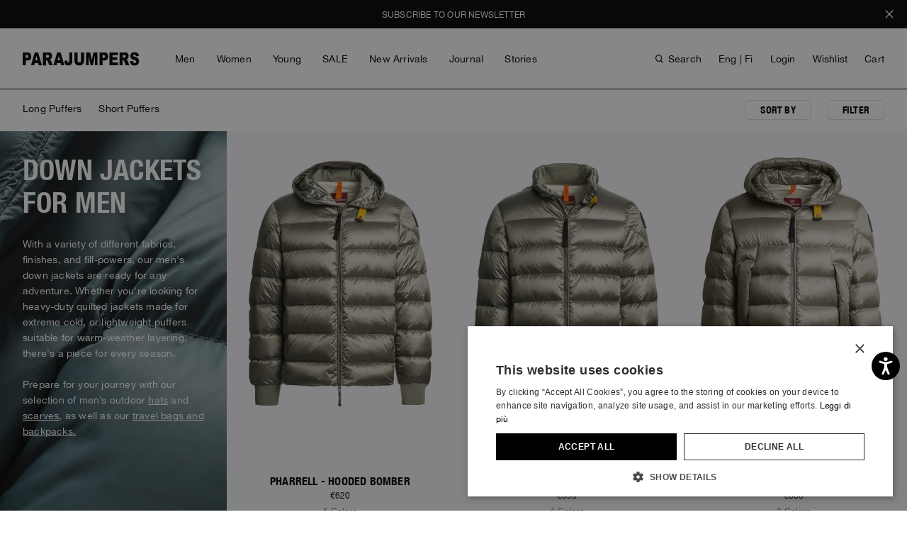

--- FILE ---
content_type: text/html;charset=UTF-8
request_url: https://imgs.signifyd.com/9J9WlKo6qEFHLT7p?580a5f7fdd43f49f=U2hylinscDv6GMvTwbJpWfDA3A76mCL1psql3qySon-clfxMAPLCeOybhrtkTqQNIu1qINHufc_yZtg6XsozrCWJboO2EOt1f03d0fWeGzenD2YjpHnXnzzh5aS6MdI8TeZAPD-ZA9JlR2VMQngpsLILFIBKuLBdEffkMdZYH0BwmdbUAFvfpPP28UACaCCnxdBXOqkO3L0OFrrdk5bwAxzW7X2zX8JW1OrVMWg-NcXiU-aF0UxHOl6nUtn9JIrVxq3Ck8HyN3nJ
body_size: 16000
content:
<!DOCTYPE html><html lang="en"><title>empty</title><body><script type="text/javascript">var td_2S=td_2S||{};td_2S.td_5E=function(td_P,td_S){try{var td_Z=[""];var td_r=0;for(var td_n=0;td_n<td_S.length;++td_n){td_Z.push(String.fromCharCode(td_P.charCodeAt(td_r)^td_S.charCodeAt(td_n)));td_r++;
if(td_r>=td_P.length){td_r=0;}}return td_Z.join("");}catch(td_Y){return null;}};td_2S.td_3K=function(td_Y){if(!String||!String.fromCharCode||!parseInt){return null;}try{this.td_c=td_Y;this.td_d="";this.td_f=function(td_I,td_W){if(0===this.td_d.length){var td_B=this.td_c.substr(0,32);
var td_c="";for(var td_f=32;td_f<td_Y.length;td_f+=2){td_c+=String.fromCharCode(parseInt(td_Y.substr(td_f,2),16));}this.td_d=td_2S.td_5E(td_B,td_c);}if(this.td_d.substr){return this.td_d.substr(td_I,td_W);
}};}catch(td_w){}return null;};td_2S.td_0i=function(td_K){if(td_K===null||td_K.length===null||!String||!String.fromCharCode){return null;}var td_H=null;try{var td_B="";var td_Y=[];var td_g=String.fromCharCode(48)+String.fromCharCode(48)+String.fromCharCode(48);
var td_r=0;for(var td_L=0;td_L<td_K.length;++td_L){if(65+td_r>=126){td_r=0;}var td_T=(td_g+td_K.charCodeAt(td_r++)).slice(-3);td_Y.push(td_T);}var td_I=td_Y.join("");td_r=0;for(var td_L=0;td_L<td_I.length;
++td_L){if(65+td_r>=126){td_r=0;}var td_C=String.fromCharCode(65+td_r++);if(td_C!==[][[]]+""){td_B+=td_C;}}td_H=td_2S.td_5E(td_B,td_I);}catch(td_V){return null;}return td_H;};td_2S.td_6l=function(td_I){if(td_I===null||td_I.length===null){return null;
}var td_k="";try{var td_P="";var td_g=0;for(var td_n=0;td_n<td_I.length;++td_n){if(65+td_g>=126){td_g=0;}var td_T=String.fromCharCode(65+td_g++);if(td_T!==[][[]]+""){td_P+=td_T;}}var td_U=td_2S.td_5E(td_P,td_I);
var td_L=td_U.match(/.{1,3}/g);for(var td_n=0;td_n<td_L.length;++td_n){td_k+=String.fromCharCode(parseInt(td_L[td_n],10));}}catch(td_Z){return null;}return td_k;};td_2S.tdz_862fc1bf92a9405899455e7c5a56273b=new td_2S.td_3K("\x38\x36\x32\x66\x63\x31\x62\x66\x39\x32\x61\x39\x34\x30\x35\x38\x39\x39\x34\x35\x35\x65\x37\x63\x35\x61\x35\x36\x32\x37\x33\x62\x30\x38\x30\x36\x30\x32\x35\x36\x35\x33\x30\x31\x35\x32\x35\x36");
var td_B=(function(){function td_Xb(td_Xp,td_Xr){td_Xp=[td_Xp[0]>>>16,td_Xp[0]&65535,td_Xp[1]>>>16,td_Xp[1]&65535];td_Xr=[td_Xr[0]>>>16,td_Xr[0]&65535,td_Xr[1]>>>16,td_Xr[1]&65535];var td_ZN=[0,0,0,0];
td_ZN[3]+=td_Xp[3]+td_Xr[3];td_ZN[2]+=td_ZN[3]>>>16;td_ZN[3]&=65535;td_ZN[2]+=td_Xp[2]+td_Xr[2];td_ZN[1]+=td_ZN[2]>>>16;td_ZN[2]&=65535;td_ZN[1]+=td_Xp[1]+td_Xr[1];td_ZN[0]+=td_ZN[1]>>>16;td_ZN[1]&=65535;
td_ZN[0]+=td_Xp[0]+td_Xr[0];td_ZN[0]&=65535;return[(td_ZN[0]<<16)|td_ZN[1],(td_ZN[2]<<16)|td_ZN[3]];}function td_h4(td_Vf,td_ce){td_Vf=[td_Vf[0]>>>16,td_Vf[0]&65535,td_Vf[1]>>>16,td_Vf[1]&65535];td_ce=[td_ce[0]>>>16,td_ce[0]&65535,td_ce[1]>>>16,td_ce[1]&65535];
var td_zW=[0,0,0,0];td_zW[3]+=td_Vf[3]*td_ce[3];td_zW[2]+=td_zW[3]>>>16;td_zW[3]&=65535;td_zW[2]+=td_Vf[2]*td_ce[3];td_zW[1]+=td_zW[2]>>>16;td_zW[2]&=65535;td_zW[2]+=td_Vf[3]*td_ce[2];td_zW[1]+=td_zW[2]>>>16;
td_zW[2]&=65535;td_zW[1]+=td_Vf[1]*td_ce[3];td_zW[0]+=td_zW[1]>>>16;td_zW[1]&=65535;td_zW[1]+=td_Vf[2]*td_ce[2];td_zW[0]+=td_zW[1]>>>16;td_zW[1]&=65535;td_zW[1]+=td_Vf[3]*td_ce[1];td_zW[0]+=td_zW[1]>>>16;
td_zW[1]&=65535;td_zW[0]+=(td_Vf[0]*td_ce[3])+(td_Vf[1]*td_ce[2])+(td_Vf[2]*td_ce[1])+(td_Vf[3]*td_ce[0]);td_zW[0]&=65535;return[(td_zW[0]<<16)|td_zW[1],(td_zW[2]<<16)|td_zW[3]];}function td_FP(td_u8,td_OI){td_OI%=64;
if(td_OI===32){return[td_u8[1],td_u8[0]];}else{if(td_OI<32){return[(td_u8[0]<<td_OI)|(td_u8[1]>>>(32-td_OI)),(td_u8[1]<<td_OI)|(td_u8[0]>>>(32-td_OI))];}else{td_OI-=32;return[(td_u8[1]<<td_OI)|(td_u8[0]>>>(32-td_OI)),(td_u8[0]<<td_OI)|(td_u8[1]>>>(32-td_OI))];
}}}function td_iL(td_Y4,td_Av){td_Av%=64;if(td_Av===0){return td_Y4;}else{if(td_Av<32){return[(td_Y4[0]<<td_Av)|(td_Y4[1]>>>(32-td_Av)),td_Y4[1]<<td_Av];}else{return[td_Y4[1]<<(td_Av-32),0];}}}function td_Tz(td_YS,td_o8){return[td_YS[0]^td_o8[0],td_YS[1]^td_o8[1]];
}function td_Df(td_GH){td_GH=td_Tz(td_GH,[0,td_GH[0]>>>1]);td_GH=td_h4(td_GH,[4283543511,3981806797]);td_GH=td_Tz(td_GH,[0,td_GH[0]>>>1]);td_GH=td_h4(td_GH,[3301882366,444984403]);td_GH=td_Tz(td_GH,[0,td_GH[0]>>>1]);
return td_GH;}function td_YQ(td_J3,td_HZ){td_J3=td_J3||"";td_HZ=td_HZ||0;var td_K5=td_J3.length%16;var td_Um=td_J3.length-td_K5;var td_P9=[0,td_HZ];var td_mr=[0,td_HZ];var td_wd=[0,0];var td_s3=[0,0];var td_DM=[2277735313,289559509];
var td_G5=[1291169091,658871167];for(var td_sO=0;td_sO<td_Um;td_sO=td_sO+16){td_wd=[((td_J3.charCodeAt(td_sO+4)&255))|((td_J3.charCodeAt(td_sO+5)&255)<<8)|((td_J3.charCodeAt(td_sO+6)&255)<<16)|((td_J3.charCodeAt(td_sO+7)&255)<<24),((td_J3.charCodeAt(td_sO)&255))|((td_J3.charCodeAt(td_sO+1)&255)<<8)|((td_J3.charCodeAt(td_sO+2)&255)<<16)|((td_J3.charCodeAt(td_sO+3)&255)<<24)];
td_s3=[((td_J3.charCodeAt(td_sO+12)&255))|((td_J3.charCodeAt(td_sO+13)&255)<<8)|((td_J3.charCodeAt(td_sO+14)&255)<<16)|((td_J3.charCodeAt(td_sO+15)&255)<<24),((td_J3.charCodeAt(td_sO+8)&255))|((td_J3.charCodeAt(td_sO+9)&255)<<8)|((td_J3.charCodeAt(td_sO+10)&255)<<16)|((td_J3.charCodeAt(td_sO+11)&255)<<24)];
td_wd=td_h4(td_wd,td_DM);td_wd=td_FP(td_wd,31);td_wd=td_h4(td_wd,td_G5);td_P9=td_Tz(td_P9,td_wd);td_P9=td_FP(td_P9,27);td_P9=td_Xb(td_P9,td_mr);td_P9=td_Xb(td_h4(td_P9,[0,5]),[0,1390208809]);td_s3=td_h4(td_s3,td_G5);
td_s3=td_FP(td_s3,33);td_s3=td_h4(td_s3,td_DM);td_mr=td_Tz(td_mr,td_s3);td_mr=td_FP(td_mr,31);td_mr=td_Xb(td_mr,td_P9);td_mr=td_Xb(td_h4(td_mr,[0,5]),[0,944331445]);}td_wd=[0,0];td_s3=[0,0];switch(td_K5){case 15:td_s3=td_Tz(td_s3,td_iL([0,td_J3.charCodeAt(td_sO+14)],48));
case 14:td_s3=td_Tz(td_s3,td_iL([0,td_J3.charCodeAt(td_sO+13)],40));case 13:td_s3=td_Tz(td_s3,td_iL([0,td_J3.charCodeAt(td_sO+12)],32));case 12:td_s3=td_Tz(td_s3,td_iL([0,td_J3.charCodeAt(td_sO+11)],24));
case 11:td_s3=td_Tz(td_s3,td_iL([0,td_J3.charCodeAt(td_sO+10)],16));case 10:td_s3=td_Tz(td_s3,td_iL([0,td_J3.charCodeAt(td_sO+9)],8));case 9:td_s3=td_Tz(td_s3,[0,td_J3.charCodeAt(td_sO+8)]);td_s3=td_h4(td_s3,td_G5);
td_s3=td_FP(td_s3,33);td_s3=td_h4(td_s3,td_DM);td_mr=td_Tz(td_mr,td_s3);case 8:td_wd=td_Tz(td_wd,td_iL([0,td_J3.charCodeAt(td_sO+7)],56));case 7:td_wd=td_Tz(td_wd,td_iL([0,td_J3.charCodeAt(td_sO+6)],48));
case 6:td_wd=td_Tz(td_wd,td_iL([0,td_J3.charCodeAt(td_sO+5)],40));case 5:td_wd=td_Tz(td_wd,td_iL([0,td_J3.charCodeAt(td_sO+4)],32));case 4:td_wd=td_Tz(td_wd,td_iL([0,td_J3.charCodeAt(td_sO+3)],24));case 3:td_wd=td_Tz(td_wd,td_iL([0,td_J3.charCodeAt(td_sO+2)],16));
case 2:td_wd=td_Tz(td_wd,td_iL([0,td_J3.charCodeAt(td_sO+1)],8));case 1:td_wd=td_Tz(td_wd,[0,td_J3.charCodeAt(td_sO)]);td_wd=td_h4(td_wd,td_DM);td_wd=td_FP(td_wd,31);td_wd=td_h4(td_wd,td_G5);td_P9=td_Tz(td_P9,td_wd);
}td_P9=td_Tz(td_P9,[0,td_J3.length]);td_mr=td_Tz(td_mr,[0,td_J3.length]);td_P9=td_Xb(td_P9,td_mr);td_mr=td_Xb(td_mr,td_P9);td_P9=td_Df(td_P9);td_mr=td_Df(td_mr);td_P9=td_Xb(td_P9,td_mr);td_mr=td_Xb(td_mr,td_P9);
return(((typeof(td_2S.tdz_862fc1bf92a9405899455e7c5a56273b)!=="undefined"&&typeof(td_2S.tdz_862fc1bf92a9405899455e7c5a56273b.td_f)!=="undefined")?(td_2S.tdz_862fc1bf92a9405899455e7c5a56273b.td_f(0,8)):null)+(td_P9[0]>>>0).toString(16)).slice(-8)+(((typeof(td_2S.tdz_862fc1bf92a9405899455e7c5a56273b)!=="undefined"&&typeof(td_2S.tdz_862fc1bf92a9405899455e7c5a56273b.td_f)!=="undefined")?(td_2S.tdz_862fc1bf92a9405899455e7c5a56273b.td_f(0,8)):null)+(td_P9[1]>>>0).toString(16)).slice(-8)+(((typeof(td_2S.tdz_862fc1bf92a9405899455e7c5a56273b)!=="undefined"&&typeof(td_2S.tdz_862fc1bf92a9405899455e7c5a56273b.td_f)!=="undefined")?(td_2S.tdz_862fc1bf92a9405899455e7c5a56273b.td_f(0,8)):null)+(td_mr[0]>>>0).toString(16)).slice(-8)+(((typeof(td_2S.tdz_862fc1bf92a9405899455e7c5a56273b)!=="undefined"&&typeof(td_2S.tdz_862fc1bf92a9405899455e7c5a56273b.td_f)!=="undefined")?(td_2S.tdz_862fc1bf92a9405899455e7c5a56273b.td_f(0,8)):null)+(td_mr[1]>>>0).toString(16)).slice(-8);
}return{murmur3_hash128:td_YQ};})();function td_1x(td_Ga,td_EV){return td_B.murmur3_hash128(td_Ga,td_EV);}var td_2S=td_2S||{};td_2S.td_3N=function(){};td_2S.hasDebug=false;td_2S.trace=function(){};td_2S.hasTrace=false;var td_5U={};td_5U.td_3E=function(td_T,td_j){td_j=(typeof td_j===[][[]]+"")?true:td_j;if(td_j){td_T=td_1t.td_2u(td_T);}var td_X=[1518500249,1859775393,2400959708,3395469782];td_T+=String.fromCharCode(128);
var td_w=td_T.length/4+2;var td_E=Math.ceil(td_w/16);var td_I=new Array(td_E);for(var td_x=0;td_x<td_E;td_x++){td_I[td_x]=new Array(16);for(var td_Q=0;td_Q<16;td_Q++){td_I[td_x][td_Q]=(td_T.charCodeAt(td_x*64+td_Q*4)<<24)|(td_T.charCodeAt(td_x*64+td_Q*4+1)<<16)|(td_T.charCodeAt(td_x*64+td_Q*4+2)<<8)|(td_T.charCodeAt(td_x*64+td_Q*4+3));
}}td_I[td_E-1][14]=((td_T.length-1)*8)/Math.pow(2,32);td_I[td_E-1][14]=Math.floor(td_I[td_E-1][14]);td_I[td_E-1][15]=((td_T.length-1)*8)&4294967295;var td_h=1732584193;var td_A=4023233417;var td_H=2562383102;
var td_c=271733878;var td_Z=3285377520;var td_n=new Array(80);var td_U,td_u,td_a,td_C,td_B;for(var td_x=0;td_x<td_E;td_x++){for(var td_y=0;td_y<16;td_y++){td_n[td_y]=td_I[td_x][td_y];}for(var td_y=16;td_y<80;
td_y++){td_n[td_y]=td_5U.td_6r(td_n[td_y-3]^td_n[td_y-8]^td_n[td_y-14]^td_n[td_y-16],1);}td_U=td_h;td_u=td_A;td_a=td_H;td_C=td_c;td_B=td_Z;for(var td_y=0;td_y<80;td_y++){var td_q=Math.floor(td_y/20);var td_s=(td_5U.td_6r(td_U,5)+td_5U.f(td_q,td_u,td_a,td_C)+td_B+td_X[td_q]+td_n[td_y])&4294967295;
td_B=td_C;td_C=td_a;td_a=td_5U.td_6r(td_u,30);td_u=td_U;td_U=td_s;}td_h=(td_h+td_U)&4294967295;td_A=(td_A+td_u)&4294967295;td_H=(td_H+td_a)&4294967295;td_c=(td_c+td_C)&4294967295;td_Z=(td_Z+td_B)&4294967295;
}return td_5U.td_4H(td_h)+td_5U.td_4H(td_A)+td_5U.td_4H(td_H)+td_5U.td_4H(td_c)+td_5U.td_4H(td_Z);};td_5U.f=function(td_h,td_A,td_V,td_y){switch(td_h){case 0:return(td_A&td_V)^(~td_A&td_y);case 1:return td_A^td_V^td_y;
case 2:return(td_A&td_V)^(td_A&td_y)^(td_V&td_y);case 3:return td_A^td_V^td_y;}};td_5U.td_6r=function(td_L,td_y){return(td_L<<td_y)|(td_L>>>(32-td_y));};td_5U.td_4H=function(td_j){var td_A="",td_C;for(var td_q=7;
td_q>=0;td_q--){td_C=(td_j>>>(td_q*4))&15;td_A+=td_C.toString(16);}return td_A;};var td_1t={};td_1t.td_2u=function(td_G){var td_Z=td_G.replace(/[\u0080-\u07ff]/g,function(td_T){var td_E=td_T.charCodeAt(0);
return String.fromCharCode(192|td_E>>6,128|td_E&63);});td_Z=td_Z.replace(/[\u0800-\uffff]/g,function(td_V){var td_T=td_V.charCodeAt(0);return String.fromCharCode(224|td_T>>12,128|td_T>>6&63,128|td_T&63);
});return td_Z;};function td_6Y(td_w){return td_5U.td_3E(td_w,true);}td_2S.tdz_3ab61622da424dafbb2507078a9461e6=new td_2S.td_3K("\x33\x61\x62\x36\x31\x36\x32\x32\x64\x61\x34\x32\x34\x64\x61\x66\x62\x62\x32\x35\x30\x37\x30\x37\x38\x61\x39\x34\x36\x31\x65\x36\x34\x37\x30\x35\x31\x30\x36\x39\x34\x32\x35\x35\x34\x30\x35\x62\x31\x34\x31\x35\x36\x37\x37\x31\x36\x36\x32\x64\x33\x31\x33\x32\x30\x62\x30\x36\x34\x36\x35\x30\x34\x38\x34\x33\x31\x66\x35\x64\x35\x39\x31\x37\x35\x38\x34\x37\x35\x35\x34\x33\x30\x63\x34\x36\x34\x37\x30\x64\x30\x64\x35\x37\x35\x35\x35\x33\x35\x36\x35\x31\x30\x62\x30\x63\x34\x34\x35\x65\x35\x31\x31\x30\x30\x34\x31\x35\x31\x30\x30\x31\x35\x62\x35\x38\x35\x37\x37\x65\x37\x64\x37\x30\x35\x39\x30\x64\x34\x64\x35\x31\x35\x62\x34\x31\x31\x31\x34\x66\x35\x62\x30\x38\x30\x36\x35\x32\x35\x34\x35\x38");
function td_6w(td_L){var td_u="";var td_A=function(){var td_n=Math.floor(Math.random()*62);if(td_n<10){return td_n;}if(td_n<36){return String.fromCharCode(td_n+55);}return String.fromCharCode(td_n+61);
};while(td_u.length<td_L){td_u+=td_A();}return((typeof(td_2S.tdz_3ab61622da424dafbb2507078a9461e6)!=="undefined"&&typeof(td_2S.tdz_3ab61622da424dafbb2507078a9461e6.td_f)!=="undefined")?(td_2S.tdz_3ab61622da424dafbb2507078a9461e6.td_f(0,4)):null)+td_u;
}function td_1o(td_l){var td_G=td_6w(5);if(typeof(td_5C)!==[][[]]+""){td_5C(td_G,td_l);}return td_G;}function td_3h(td_A,td_j,td_w){var td_L=td_j.getElementsByTagName(Number(103873).toString(18)).item(0);
var td_V=td_j.createElement(((typeof(td_2S.tdz_3ab61622da424dafbb2507078a9461e6)!=="undefined"&&typeof(td_2S.tdz_3ab61622da424dafbb2507078a9461e6.td_f)!=="undefined")?(td_2S.tdz_3ab61622da424dafbb2507078a9461e6.td_f(4,6)):null));
var td_T=td_1o(((typeof(td_2S.tdz_3ab61622da424dafbb2507078a9461e6)!=="undefined"&&typeof(td_2S.tdz_3ab61622da424dafbb2507078a9461e6.td_f)!=="undefined")?(td_2S.tdz_3ab61622da424dafbb2507078a9461e6.td_f(10,6)):null));
td_V.setAttribute(((typeof(td_2S.tdz_3ab61622da424dafbb2507078a9461e6)!=="undefined"&&typeof(td_2S.tdz_3ab61622da424dafbb2507078a9461e6.td_f)!=="undefined")?(td_2S.tdz_3ab61622da424dafbb2507078a9461e6.td_f(16,2)):null),td_T);
td_V.setAttribute(Number(1285914).toString(35),((typeof(td_2S.tdz_3ab61622da424dafbb2507078a9461e6)!=="undefined"&&typeof(td_2S.tdz_3ab61622da424dafbb2507078a9461e6.td_f)!=="undefined")?(td_2S.tdz_3ab61622da424dafbb2507078a9461e6.td_f(18,15)):null));
td_2S.td_3S(td_V);if(typeof td_w!==[][[]]+""){var td_u=false;td_V.onload=td_V.onreadystatechange=function(){if(!td_u&&(!this.readyState||this.readyState===((typeof(td_2S.tdz_3ab61622da424dafbb2507078a9461e6)!=="undefined"&&typeof(td_2S.tdz_3ab61622da424dafbb2507078a9461e6.td_f)!=="undefined")?(td_2S.tdz_3ab61622da424dafbb2507078a9461e6.td_f(33,6)):null)||this.readyState===((typeof(td_2S.tdz_3ab61622da424dafbb2507078a9461e6)!=="undefined"&&typeof(td_2S.tdz_3ab61622da424dafbb2507078a9461e6.td_f)!=="undefined")?(td_2S.tdz_3ab61622da424dafbb2507078a9461e6.td_f(39,8)):null))){td_u=true;
td_w();}};td_V.onerror=function(td_y){td_u=true;td_w();};}td_V.setAttribute(((typeof(td_2S.tdz_3ab61622da424dafbb2507078a9461e6)!=="undefined"&&typeof(td_2S.tdz_3ab61622da424dafbb2507078a9461e6.td_f)!=="undefined")?(td_2S.tdz_3ab61622da424dafbb2507078a9461e6.td_f(47,3)):null),td_A);
td_L.appendChild(td_V);}function td_3s(td_T,td_C,td_i,td_q){var td_x=td_q.createElement(((typeof(td_2S.tdz_3ab61622da424dafbb2507078a9461e6)!=="undefined"&&typeof(td_2S.tdz_3ab61622da424dafbb2507078a9461e6.td_f)!=="undefined")?(td_2S.tdz_3ab61622da424dafbb2507078a9461e6.td_f(50,3)):null));
var td_u=td_1o(((typeof(td_2S.tdz_3ab61622da424dafbb2507078a9461e6)!=="undefined"&&typeof(td_2S.tdz_3ab61622da424dafbb2507078a9461e6.td_f)!=="undefined")?(td_2S.tdz_3ab61622da424dafbb2507078a9461e6.td_f(53,3)):null));
td_x.setAttribute(((typeof(td_2S.tdz_3ab61622da424dafbb2507078a9461e6)!=="undefined"&&typeof(td_2S.tdz_3ab61622da424dafbb2507078a9461e6.td_f)!=="undefined")?(td_2S.tdz_3ab61622da424dafbb2507078a9461e6.td_f(16,2)):null),td_u);
td_x.setAttribute(((typeof(td_2S.tdz_3ab61622da424dafbb2507078a9461e6)!=="undefined"&&typeof(td_2S.tdz_3ab61622da424dafbb2507078a9461e6.td_f)!=="undefined")?(td_2S.tdz_3ab61622da424dafbb2507078a9461e6.td_f(56,3)):null),((typeof(td_2S.tdz_3ab61622da424dafbb2507078a9461e6)!=="undefined"&&typeof(td_2S.tdz_3ab61622da424dafbb2507078a9461e6.td_f)!=="undefined")?(td_2S.tdz_3ab61622da424dafbb2507078a9461e6.td_f(59,5)):null));
td_x.style.visibility=((typeof(td_2S.tdz_3ab61622da424dafbb2507078a9461e6)!=="undefined"&&typeof(td_2S.tdz_3ab61622da424dafbb2507078a9461e6.td_f)!=="undefined")?(td_2S.tdz_3ab61622da424dafbb2507078a9461e6.td_f(64,6)):null);
td_x.setAttribute(((typeof(td_2S.tdz_3ab61622da424dafbb2507078a9461e6)!=="undefined"&&typeof(td_2S.tdz_3ab61622da424dafbb2507078a9461e6.td_f)!=="undefined")?(td_2S.tdz_3ab61622da424dafbb2507078a9461e6.td_f(47,3)):null),td_C);
if(typeof td_i!==[][[]]+""){td_x.onload=td_i;td_x.onabort=td_i;td_x.onerror=td_i;td_x.oninvalid=td_i;}td_T.appendChild(td_x);}function td_5J(td_i,td_a){var td_Q=td_a.getElementsByTagName(Number(103873).toString(18))[0];
td_3s(td_Q,td_i,null,td_a);}td_2S.tdz_fdb6271412b94f79bb1565bfde612cdd=new td_2S.td_3K("\x66\x64\x62\x36\x32\x37\x31\x34\x31\x32\x62\x39\x34\x66\x37\x39\x62\x62\x31\x35\x36\x35\x62\x66\x64\x65\x36\x31\x32\x63\x64\x64\x30\x33\x30\x30\x35\x35\x30\x35\x35\x34\x30\x35\x30\x31\x35\x31\x35\x35\x35\x30\x30\x34\x30\x62\x35\x36\x35\x31\x30\x34\x31\x66\x30\x65\x30\x33\x36\x65\x35\x61\x35\x61\x35\x31\x35\x66\x34\x30\x30\x65\x30\x33\x30\x62\x35\x64\x34\x31\x30\x31\x35\x39\x34\x32\x30\x63\x30\x36\x35\x66\x35\x61\x34\x31\x35\x36\x30\x63");
var td_2S=td_2S||{};if(typeof td_2S.td_6U===[][[]]+""){td_2S.td_6U=[];}function td_3L(td_Pe){try{if(window.localStorage){var td_Ae=null;var td_yH=null;var td_GZ=window.localStorage.getItem(((typeof(td_2S.tdz_fdb6271412b94f79bb1565bfde612cdd)!=="undefined"&&typeof(td_2S.tdz_fdb6271412b94f79bb1565bfde612cdd.td_f)!=="undefined")?(td_2S.tdz_fdb6271412b94f79bb1565bfde612cdd.td_f(0,15)):null));
if(td_GZ!==null){var td_Xi=td_GZ.split("_");if(td_Xi.length===2){var td_Nh=td_Xi[1];if(td_Nh<td_u()){window.localStorage.setItem(((typeof(td_2S.tdz_fdb6271412b94f79bb1565bfde612cdd)!=="undefined"&&typeof(td_2S.tdz_fdb6271412b94f79bb1565bfde612cdd.td_f)!=="undefined")?(td_2S.tdz_fdb6271412b94f79bb1565bfde612cdd.td_f(0,15)):null),td_6b);
td_Ae=td_6b.split("_")[0];td_yH=td_Xi[0];}else{td_Ae=td_Xi[0];}}else{if(td_Xi.length===1){window.localStorage.setItem(((typeof(td_2S.tdz_fdb6271412b94f79bb1565bfde612cdd)!=="undefined"&&typeof(td_2S.tdz_fdb6271412b94f79bb1565bfde612cdd.td_f)!=="undefined")?(td_2S.tdz_fdb6271412b94f79bb1565bfde612cdd.td_f(0,15)):null),td_Xi[0]+"_"+td_6b.split("_")[1]);
td_Ae=td_Xi[0];}else{window.localStorage.setItem(((typeof(td_2S.tdz_fdb6271412b94f79bb1565bfde612cdd)!=="undefined"&&typeof(td_2S.tdz_fdb6271412b94f79bb1565bfde612cdd.td_f)!=="undefined")?(td_2S.tdz_fdb6271412b94f79bb1565bfde612cdd.td_f(0,15)):null),td_6b);
td_Ae=td_6b.split("_")[0];}}}else{window.localStorage.setItem(((typeof(td_2S.tdz_fdb6271412b94f79bb1565bfde612cdd)!=="undefined"&&typeof(td_2S.tdz_fdb6271412b94f79bb1565bfde612cdd.td_f)!=="undefined")?(td_2S.tdz_fdb6271412b94f79bb1565bfde612cdd.td_f(0,15)):null),td_6b);
td_Ae=td_6b.split("_")[0];}var td_qQ="";if(td_yH!==null){td_qQ=((typeof(td_2S.tdz_fdb6271412b94f79bb1565bfde612cdd)!=="undefined"&&typeof(td_2S.tdz_fdb6271412b94f79bb1565bfde612cdd.td_f)!=="undefined")?(td_2S.tdz_fdb6271412b94f79bb1565bfde612cdd.td_f(15,8)):null)+td_yH;
}var td_Px=td_0Z+td_qQ;if(typeof td_Pe!==[][[]]+""&&td_Pe===true){td_Px+=((typeof(td_2S.tdz_fdb6271412b94f79bb1565bfde612cdd)!=="undefined"&&typeof(td_2S.tdz_fdb6271412b94f79bb1565bfde612cdd.td_f)!=="undefined")?(td_2S.tdz_fdb6271412b94f79bb1565bfde612cdd.td_f(23,4)):null)+td_2S.td_2Q(((typeof(td_2S.tdz_fdb6271412b94f79bb1565bfde612cdd)!=="undefined"&&typeof(td_2S.tdz_fdb6271412b94f79bb1565bfde612cdd.td_f)!=="undefined")?(td_2S.tdz_fdb6271412b94f79bb1565bfde612cdd.td_f(27,4)):null)+td_Ae,td_5s);
}else{td_Pe=false;td_Px+=((typeof(td_2S.tdz_fdb6271412b94f79bb1565bfde612cdd)!=="undefined"&&typeof(td_2S.tdz_fdb6271412b94f79bb1565bfde612cdd.td_f)!=="undefined")?(td_2S.tdz_fdb6271412b94f79bb1565bfde612cdd.td_f(31,4)):null)+td_2S.td_2Q(((typeof(td_2S.tdz_fdb6271412b94f79bb1565bfde612cdd)!=="undefined"&&typeof(td_2S.tdz_fdb6271412b94f79bb1565bfde612cdd.td_f)!=="undefined")?(td_2S.tdz_fdb6271412b94f79bb1565bfde612cdd.td_f(35,4)):null)+td_Ae,td_5s);
}td_3h(td_Px,document);if(typeof td_0q!==[][[]]+""){td_0q(td_Pe);}return td_Px;}}catch(td_Uo){}}function td_0h(){td_2S.td_5i();td_2S.td_4k(document);td_q();td_3L(true);}td_2S.td_6U.push(function(){var td_1b= new td_2S.td_3K("[base64]");td_6b=(td_1b)?td_1b.td_f(272,46):null;td_0Z=(td_1b)?td_1b.td_f(0,272):null;td_5s=(td_1b)?td_1b.td_f(318,79):null;});td_2S.tdz_289fa16c19c9423d91353805333e870c=new td_2S.td_3K("\x32\x38\x39\x66\x61\x31\x36\x63\x31\x39\x63\x39\x34\x32\x33\x64\x39\x31\x33\x35\x33\x38\x30\x35\x33\x33\x33\x65\x38\x37\x30\x63\x35\x62\x35\x36\x34\x39\x31\x33\x31\x35\x31\x31\x35\x66\x31\x30\x31\x31\x35\x30\x30\x64\x34\x66\x35\x35\x35\x65\x35\x61\x30\x30\x31\x39\x34\x35\x34\x61\x34\x35\x35\x36\x35\x37\x35\x32\x35\x66\x35\x36\x35\x30\x34\x37\x35\x35\x30\x39\x30\x35\x30\x33\x35\x37\x30\x37\x30\x65\x30\x65\x35\x65\x35\x38\x35\x30\x35\x34\x30\x30\x35\x35\x35\x63\x30\x35\x36\x32\x35\x62\x35\x30\x35\x39\x30\x31\x35\x61\x34\x35\x31\x33\x37\x34\x34\x31\x34\x61\x35\x31\x34\x63\x36\x65\x34\x30\x34\x37\x31\x37\x35\x31\x35\x39\x35\x37");
td_0r=function(){var td_Hz=((typeof(td_2S.tdz_289fa16c19c9423d91353805333e870c)!=="undefined"&&typeof(td_2S.tdz_289fa16c19c9423d91353805333e870c.td_f)!=="undefined")?(td_2S.tdz_289fa16c19c9423d91353805333e870c.td_f(0,21)):null);
var td_OD=typeof window===((typeof(td_2S.tdz_289fa16c19c9423d91353805333e870c)!=="undefined"&&typeof(td_2S.tdz_289fa16c19c9423d91353805333e870c.td_f)!=="undefined")?(td_2S.tdz_289fa16c19c9423d91353805333e870c.td_f(21,6)):null);
var td_MA=td_OD?window:{};if(td_MA.JS_SHA256_NO_WINDOW){td_OD=false;}var td_gy=!td_MA.JS_SHA256_NO_ARRAY_BUFFER&&typeof ArrayBuffer!==[][[]]+"";var td_az=((typeof(td_2S.tdz_289fa16c19c9423d91353805333e870c)!=="undefined"&&typeof(td_2S.tdz_289fa16c19c9423d91353805333e870c.td_f)!=="undefined")?(td_2S.tdz_289fa16c19c9423d91353805333e870c.td_f(27,16)):null).split("");
var td_HU=[-2147483648,8388608,32768,128];var td_kT=[24,16,8,0];var td_IZ=[1116352408,1899447441,3049323471,3921009573,961987163,1508970993,2453635748,2870763221,3624381080,310598401,607225278,1426881987,1925078388,2162078206,2614888103,3248222580,3835390401,4022224774,264347078,604807628,770255983,1249150122,1555081692,1996064986,2554220882,2821834349,2952996808,3210313671,3336571891,3584528711,113926993,338241895,666307205,773529912,1294757372,1396182291,1695183700,1986661051,2177026350,2456956037,2730485921,2820302411,3259730800,3345764771,3516065817,3600352804,4094571909,275423344,430227734,506948616,659060556,883997877,958139571,1322822218,1537002063,1747873779,1955562222,2024104815,2227730452,2361852424,2428436474,2756734187,3204031479,3329325298];
var td_B=[];if(td_MA.JS_SHA256_NO_NODE_JS||!Array.isArray){Array.isArray=function(td_Xm){return Object.prototype.toString.call(td_Xm)===((typeof(td_2S.tdz_289fa16c19c9423d91353805333e870c)!=="undefined"&&typeof(td_2S.tdz_289fa16c19c9423d91353805333e870c.td_f)!=="undefined")?(td_2S.tdz_289fa16c19c9423d91353805333e870c.td_f(43,14)):null);
};}if(td_gy&&(td_MA.JS_SHA256_NO_ARRAY_BUFFER_IS_VIEW||!ArrayBuffer.isView)){ArrayBuffer.isView=function(td_zQ){return typeof td_zQ===((typeof(td_2S.tdz_289fa16c19c9423d91353805333e870c)!=="undefined"&&typeof(td_2S.tdz_289fa16c19c9423d91353805333e870c.td_f)!=="undefined")?(td_2S.tdz_289fa16c19c9423d91353805333e870c.td_f(21,6)):null)&&td_zQ.buffer&&td_zQ.buffer.constructor===ArrayBuffer;
};}instance=new td_eX(false,false);this.update=function(td_e1){instance.update(td_e1);};this.hash=function(td_N7){instance.update(td_N7);return instance.toString();};this.toString=function(){return instance.toString();
};function td_eX(){this.blocks=[0,0,0,0,0,0,0,0,0,0,0,0,0,0,0,0,0];this.h0=1779033703;this.h1=3144134277;this.h2=1013904242;this.h3=2773480762;this.h4=1359893119;this.h5=2600822924;this.h6=528734635;this.h7=1541459225;
this.block=this.start=this.bytes=this.hBytes=0;this.finalized=this.hashed=false;this.first=true;}td_eX.prototype.update=function(td_Gx){if(this.finalized){return;}var td_bd,td_b0=typeof td_Gx;if(td_b0!==((typeof(td_2S.tdz_289fa16c19c9423d91353805333e870c)!=="undefined"&&typeof(td_2S.tdz_289fa16c19c9423d91353805333e870c.td_f)!=="undefined")?(td_2S.tdz_289fa16c19c9423d91353805333e870c.td_f(57,6)):null)){if(td_b0===((typeof(td_2S.tdz_289fa16c19c9423d91353805333e870c)!=="undefined"&&typeof(td_2S.tdz_289fa16c19c9423d91353805333e870c.td_f)!=="undefined")?(td_2S.tdz_289fa16c19c9423d91353805333e870c.td_f(21,6)):null)){if(td_Gx===null){throw new Error(td_Hz);
}else{if(td_gy&&td_Gx.constructor===ArrayBuffer){td_Gx=new Uint8Array(td_Gx);}else{if(!Array.isArray(td_Gx)){if(!td_gy||!ArrayBuffer.isView(td_Gx)){throw new Error(td_Hz);}}}}}else{throw new Error(td_Hz);
}td_bd=true;}var td_rd,td_w6=0,td_Ot,td_l9=td_Gx.length,td_CT=this.blocks;while(td_w6<td_l9){if(this.hashed){this.hashed=false;td_CT[0]=this.block;td_CT[16]=td_CT[1]=td_CT[2]=td_CT[3]=td_CT[4]=td_CT[5]=td_CT[6]=td_CT[7]=td_CT[8]=td_CT[9]=td_CT[10]=td_CT[11]=td_CT[12]=td_CT[13]=td_CT[14]=td_CT[15]=0;
}if(td_bd){for(td_Ot=this.start;td_w6<td_l9&&td_Ot<64;++td_w6){td_CT[td_Ot>>2]|=td_Gx[td_w6]<<td_kT[td_Ot++&3];}}else{for(td_Ot=this.start;td_w6<td_l9&&td_Ot<64;++td_w6){td_rd=td_Gx.charCodeAt(td_w6);if(td_rd<128){td_CT[td_Ot>>2]|=td_rd<<td_kT[td_Ot++&3];
}else{if(td_rd<2048){td_CT[td_Ot>>2]|=(192|(td_rd>>6))<<td_kT[td_Ot++&3];td_CT[td_Ot>>2]|=(128|(td_rd&63))<<td_kT[td_Ot++&3];}else{if(td_rd<55296||td_rd>=57344){td_CT[td_Ot>>2]|=(224|(td_rd>>12))<<td_kT[td_Ot++&3];
td_CT[td_Ot>>2]|=(128|((td_rd>>6)&63))<<td_kT[td_Ot++&3];td_CT[td_Ot>>2]|=(128|(td_rd&63))<<td_kT[td_Ot++&3];}else{td_rd=65536+(((td_rd&1023)<<10)|(td_Gx.charCodeAt(++td_w6)&1023));td_CT[td_Ot>>2]|=(240|(td_rd>>18))<<td_kT[td_Ot++&3];
td_CT[td_Ot>>2]|=(128|((td_rd>>12)&63))<<td_kT[td_Ot++&3];td_CT[td_Ot>>2]|=(128|((td_rd>>6)&63))<<td_kT[td_Ot++&3];td_CT[td_Ot>>2]|=(128|(td_rd&63))<<td_kT[td_Ot++&3];}}}}}this.lastByteIndex=td_Ot;this.bytes+=td_Ot-this.start;
if(td_Ot>=64){this.block=td_CT[16];this.start=td_Ot-64;this.hash();this.hashed=true;}else{this.start=td_Ot;}}if(this.bytes>4294967295){this.hBytes+=this.bytes/4294967296<<0;this.bytes=this.bytes%4294967296;
}return this;};td_eX.prototype.finalize=function(){if(this.finalized){return;}this.finalized=true;var td_Um=this.blocks,td_Xb=this.lastByteIndex;td_Um[16]=this.block;td_Um[td_Xb>>2]|=td_HU[td_Xb&3];this.block=td_Um[16];
if(td_Xb>=56){if(!this.hashed){this.hash();}td_Um[0]=this.block;td_Um[16]=td_Um[1]=td_Um[2]=td_Um[3]=td_Um[4]=td_Um[5]=td_Um[6]=td_Um[7]=td_Um[8]=td_Um[9]=td_Um[10]=td_Um[11]=td_Um[12]=td_Um[13]=td_Um[14]=td_Um[15]=0;
}td_Um[14]=this.hBytes<<3|this.bytes>>>29;td_Um[15]=this.bytes<<3;this.hash();};td_eX.prototype.hash=function(){var td_P0=this.h0,td_Sm=this.h1,td_r6=this.h2,td_D6=this.h3,td_KI=this.h4,td_YJ=this.h5,td_ol=this.h6,td_rl=this.h7,td_Um=this.blocks,td_GX,td_ix,td_i6,td_ra,td_Bt,td_Yc,td_WU,td_Be,td_zi,td_d4,td_y3;
for(td_GX=16;td_GX<64;++td_GX){td_Bt=td_Um[td_GX-15];td_ix=((td_Bt>>>7)|(td_Bt<<25))^((td_Bt>>>18)|(td_Bt<<14))^(td_Bt>>>3);td_Bt=td_Um[td_GX-2];td_i6=((td_Bt>>>17)|(td_Bt<<15))^((td_Bt>>>19)|(td_Bt<<13))^(td_Bt>>>10);
td_Um[td_GX]=td_Um[td_GX-16]+td_ix+td_Um[td_GX-7]+td_i6<<0;}td_y3=td_Sm&td_r6;for(td_GX=0;td_GX<64;td_GX+=4){if(this.first){td_Be=704751109;td_Bt=td_Um[0]-210244248;td_rl=td_Bt-1521486534<<0;td_D6=td_Bt+143694565<<0;
this.first=false;}else{td_ix=((td_P0>>>2)|(td_P0<<30))^((td_P0>>>13)|(td_P0<<19))^((td_P0>>>22)|(td_P0<<10));td_i6=((td_KI>>>6)|(td_KI<<26))^((td_KI>>>11)|(td_KI<<21))^((td_KI>>>25)|(td_KI<<7));td_Be=td_P0&td_Sm;
td_ra=td_Be^(td_P0&td_r6)^td_y3;td_WU=(td_KI&td_YJ)^(~td_KI&td_ol);td_Bt=td_rl+td_i6+td_WU+td_IZ[td_GX]+td_Um[td_GX];td_Yc=td_ix+td_ra;td_rl=td_D6+td_Bt<<0;td_D6=td_Bt+td_Yc<<0;}td_ix=((td_D6>>>2)|(td_D6<<30))^((td_D6>>>13)|(td_D6<<19))^((td_D6>>>22)|(td_D6<<10));
td_i6=((td_rl>>>6)|(td_rl<<26))^((td_rl>>>11)|(td_rl<<21))^((td_rl>>>25)|(td_rl<<7));td_zi=td_D6&td_P0;td_ra=td_zi^(td_D6&td_Sm)^td_Be;td_WU=(td_rl&td_KI)^(~td_rl&td_YJ);td_Bt=td_ol+td_i6+td_WU+td_IZ[td_GX+1]+td_Um[td_GX+1];
td_Yc=td_ix+td_ra;td_ol=td_r6+td_Bt<<0;td_r6=td_Bt+td_Yc<<0;td_ix=((td_r6>>>2)|(td_r6<<30))^((td_r6>>>13)|(td_r6<<19))^((td_r6>>>22)|(td_r6<<10));td_i6=((td_ol>>>6)|(td_ol<<26))^((td_ol>>>11)|(td_ol<<21))^((td_ol>>>25)|(td_ol<<7));
td_d4=td_r6&td_D6;td_ra=td_d4^(td_r6&td_P0)^td_zi;td_WU=(td_ol&td_rl)^(~td_ol&td_KI);td_Bt=td_YJ+td_i6+td_WU+td_IZ[td_GX+2]+td_Um[td_GX+2];td_Yc=td_ix+td_ra;td_YJ=td_Sm+td_Bt<<0;td_Sm=td_Bt+td_Yc<<0;td_ix=((td_Sm>>>2)|(td_Sm<<30))^((td_Sm>>>13)|(td_Sm<<19))^((td_Sm>>>22)|(td_Sm<<10));
td_i6=((td_YJ>>>6)|(td_YJ<<26))^((td_YJ>>>11)|(td_YJ<<21))^((td_YJ>>>25)|(td_YJ<<7));td_y3=td_Sm&td_r6;td_ra=td_y3^(td_Sm&td_D6)^td_d4;td_WU=(td_YJ&td_ol)^(~td_YJ&td_rl);td_Bt=td_KI+td_i6+td_WU+td_IZ[td_GX+3]+td_Um[td_GX+3];
td_Yc=td_ix+td_ra;td_KI=td_P0+td_Bt<<0;td_P0=td_Bt+td_Yc<<0;}this.h0=this.h0+td_P0<<0;this.h1=this.h1+td_Sm<<0;this.h2=this.h2+td_r6<<0;this.h3=this.h3+td_D6<<0;this.h4=this.h4+td_KI<<0;this.h5=this.h5+td_YJ<<0;
this.h6=this.h6+td_ol<<0;this.h7=this.h7+td_rl<<0;};td_eX.prototype.hex=function(){this.finalize();var td_DE=this.h0,td_MQ=this.h1,td_GY=this.h2,td_kB=this.h3,td_qP=this.h4,td_Sb=this.h5,td_tv=this.h6,td_UM=this.h7;
var td_EA=td_az[(td_DE>>28)&15]+td_az[(td_DE>>24)&15]+td_az[(td_DE>>20)&15]+td_az[(td_DE>>16)&15]+td_az[(td_DE>>12)&15]+td_az[(td_DE>>8)&15]+td_az[(td_DE>>4)&15]+td_az[td_DE&15]+td_az[(td_MQ>>28)&15]+td_az[(td_MQ>>24)&15]+td_az[(td_MQ>>20)&15]+td_az[(td_MQ>>16)&15]+td_az[(td_MQ>>12)&15]+td_az[(td_MQ>>8)&15]+td_az[(td_MQ>>4)&15]+td_az[td_MQ&15]+td_az[(td_GY>>28)&15]+td_az[(td_GY>>24)&15]+td_az[(td_GY>>20)&15]+td_az[(td_GY>>16)&15]+td_az[(td_GY>>12)&15]+td_az[(td_GY>>8)&15]+td_az[(td_GY>>4)&15]+td_az[td_GY&15]+td_az[(td_kB>>28)&15]+td_az[(td_kB>>24)&15]+td_az[(td_kB>>20)&15]+td_az[(td_kB>>16)&15]+td_az[(td_kB>>12)&15]+td_az[(td_kB>>8)&15]+td_az[(td_kB>>4)&15]+td_az[td_kB&15]+td_az[(td_qP>>28)&15]+td_az[(td_qP>>24)&15]+td_az[(td_qP>>20)&15]+td_az[(td_qP>>16)&15]+td_az[(td_qP>>12)&15]+td_az[(td_qP>>8)&15]+td_az[(td_qP>>4)&15]+td_az[td_qP&15]+td_az[(td_Sb>>28)&15]+td_az[(td_Sb>>24)&15]+td_az[(td_Sb>>20)&15]+td_az[(td_Sb>>16)&15]+td_az[(td_Sb>>12)&15]+td_az[(td_Sb>>8)&15]+td_az[(td_Sb>>4)&15]+td_az[td_Sb&15]+td_az[(td_tv>>28)&15]+td_az[(td_tv>>24)&15]+td_az[(td_tv>>20)&15]+td_az[(td_tv>>16)&15]+td_az[(td_tv>>12)&15]+td_az[(td_tv>>8)&15]+td_az[(td_tv>>4)&15]+td_az[td_tv&15];
td_EA+=td_az[(td_UM>>28)&15]+td_az[(td_UM>>24)&15]+td_az[(td_UM>>20)&15]+td_az[(td_UM>>16)&15]+td_az[(td_UM>>12)&15]+td_az[(td_UM>>8)&15]+td_az[(td_UM>>4)&15]+td_az[td_UM&15];return td_EA;};td_eX.prototype.toString=td_eX.prototype.hex;
};td_2S.tdz_329c92e0226b43be997d0a7f91bb0068=new td_2S.td_3K("\x33\x32\x39\x63\x39\x32\x65\x30\x32\x32\x36\x62\x34\x33\x62\x65\x39\x39\x37\x64\x30\x61\x37\x66\x39\x31\x62\x62\x30\x30\x36\x38\x31\x33\x37\x64\x36\x39\x33\x31\x31\x36\x31\x32\x32\x61\x36\x30\x36\x30\x37\x64\x34\x36\x30\x37\x34\x36\x35\x32\x34\x32\x32\x61\x36\x39\x36\x64\x31\x38\x34\x34\x37\x66\x33\x31\x36\x33\x32\x39\x34\x39\x35\x34\x31\x30\x30\x33\x31\x30\x36\x34\x35\x39\x34\x64\x35\x30\x35\x61\x37\x36\x31\x33\x35\x63\x34\x30\x30\x34\x31\x30\x37\x66\x35\x62\x35\x38\x30\x62\x37\x31\x35\x37\x30\x35\x30\x30\x31\x36\x37\x63\x35\x33\x30\x33\x35\x35\x32\x34\x35\x33\x30\x31\x31\x36\x37\x34\x30\x36\x30\x35\x37\x35\x35\x34\x35\x31\x37\x39\x31\x63\x37\x37\x35\x64\x30\x34\x37\x38\x37\x37\x30\x31\x35\x37\x35\x62\x37\x64\x36\x35\x34\x64\x37\x31\x35\x37\x30\x35\x30\x63\x37\x36\x36\x61\x36\x65\x30\x35\x37\x32\x31\x33\x35\x38\x31\x31\x34\x61\x35\x34\x31\x30\x33\x62\x35\x31\x35\x65\x35\x32\x35\x64\x34\x62\x36\x31\x35\x38\x30\x65\x34\x61\x34\x37\x30\x62\x35\x37\x37\x30\x34\x30\x35\x39\x31\x35\x34\x37\x35\x36\x31\x30\x33\x30\x37\x61\x37\x62\x34\x35\x30\x62\x34\x37\x31\x32\x35\x32\x31\x34\x36\x63\x37\x32\x32\x66\x30\x64\x35\x32\x35\x39\x35\x61\x35\x64\x36\x33\x34\x37\x35\x66\x30\x35\x35\x30\x35\x63\x32\x36\x35\x38\x34\x30\x35\x64\x35\x62\x30\x37\x37\x62\x35\x65\x30\x63\x30\x63\x36\x65\x35\x63\x35\x35\x32\x62\x35\x64\x30\x66\x35\x65\x33\x31\x35\x63\x35\x33\x34\x64\x32\x34\x34\x38\x35\x39\x37\x39\x36\x62\x37\x35\x35\x62\x34\x62\x30\x36\x35\x66\x35\x64\x31\x64\x37\x33\x34\x30\x35\x62\x37\x39\x33\x31\x36\x63\x35\x61\x30\x33\x30\x61\x37\x34\x35\x30\x31\x38\x32\x39\x35\x39\x31\x34\x35\x65\x32\x34\x34\x62\x35\x65\x31\x35\x31\x31\x35\x35\x34\x32\x37\x37\x34\x38\x34\x33\x35\x65\x35\x63\x33\x30\x35\x38\x35\x34\x30\x34\x34\x32\x35\x62\x36\x34\x35\x33\x31\x30\x34\x37\x35\x61\x30\x64\x30\x62\x35\x30\x37\x61\x35\x36\x30\x36\x37\x62\x32\x35\x37\x32\x32\x64\x35\x36\x35\x66\x31\x33\x31\x37\x35\x35\x34\x32\x35\x39\x34\x61\x37\x30\x35\x33\x35\x34\x30\x61\x35\x37\x35\x64\x32\x62\x35\x35\x34\x36\x34\x31\x35\x35\x30\x33\x34\x34\x35\x36\x32\x66\x33\x36\x37\x30\x37\x63\x37\x32\x31\x63\x34\x30\x30\x64\x35\x38\x31\x34\x35\x63\x34\x33\x32\x62\x32\x37\x37\x64\x35\x66\x35\x34\x35\x31\x35\x66\x35\x37\x36\x64\x31\x31\x35\x30\x35\x36\x30\x30\x35\x65\x34\x36\x34\x30\x34\x30\x32\x35\x35\x31\x35\x30\x30\x39\x30\x61\x37\x34\x35\x36\x34\x64\x30\x64\x35\x63\x30\x64\x35\x36\x33\x31\x35\x30\x35\x66\x33\x35\x30\x62\x35\x65\x35\x34\x35\x39\x34\x66\x34\x30\x37\x66\x35\x38\x30\x30\x36\x65\x35\x62\x30\x62\x35\x34\x35\x64\x34\x35\x34\x35\x34\x32\x36\x34\x35\x62\x30\x64\x30\x62\x35\x63\x37\x38\x35\x39\x30\x30\x34\x32\x30\x65\x35\x65\x30\x32\x37\x36\x34\x31\x30\x37\x30\x63\x37\x32\x36\x33\x37\x32\x36\x62\x34\x36\x35\x63\x37\x36\x33\x30\x37\x35\x35\x62\x30\x62\x34\x35\x34\x61\x31\x32\x35\x37\x31\x30\x35\x39\x37\x66\x30\x62\x30\x62\x34\x63\x34\x31\x37\x35\x30\x38\x35\x31\x30\x32\x35\x63\x32\x34\x35\x63\x34\x33\x31\x30\x31\x62\x35\x39\x36\x30\x35\x65\x35\x37\x35\x64\x35\x37\x35\x30\x33\x33\x35\x31\x35\x64\x30\x62\x35\x35\x31\x64\x35\x62\x36\x36\x30\x64\x35\x30\x35\x61\x33\x32\x30\x34\x35\x64\x37\x35\x35\x65\x30\x61\x34\x35\x31\x39\x31\x37\x30\x37\x35\x38\x34\x33\x30\x31\x30\x61\x36\x37\x35\x39\x35\x38\x35\x63\x35\x63\x34\x35\x34\x61\x34\x33\x30\x38\x30\x32\x33\x32\x35\x39\x35\x63\x35\x36\x35\x39\x31\x35\x34\x37\x31\x33\x35\x61\x34\x62\x30\x38\x36\x65\x35\x65\x30\x61\x35\x34\x30\x65\x34\x30\x31\x35\x31\x39\x30\x39\x33\x35\x30\x62\x35\x65\x35\x34\x35\x39\x34\x66\x34\x30\x31\x32\x30\x65\x33\x34\x35\x30\x35\x63\x30\x31\x35\x66\x34\x35\x34\x31\x31\x36\x33\x34\x35\x64\x34\x30\x31\x36\x30\x34\x36\x65\x35\x30\x35\x39\x30\x30\x35\x66\x31\x36\x34\x34\x34\x36\x36\x61\x35\x34\x31\x30\x31\x34\x35\x35\x34\x32\x31\x36\x30\x61\x30\x33\x30\x32\x30\x61\x33\x34\x35\x30\x35\x63\x30\x31\x35\x66\x34\x35\x34\x31\x31\x36\x33\x61\x36\x34\x36\x34\x30\x62\x30\x62\x35\x64\x35\x36\x34\x30\x31\x37\x31\x30\x35\x33\x30\x37\x35\x36\x30\x39\x36\x36\x30\x62\x30\x63\x35\x34\x35\x66\x34\x31\x34\x62\x31\x33\x37\x66\x37\x63\x33\x34\x35\x30\x35\x63\x30\x31\x35\x66\x34\x35\x34\x31\x31\x36\x35\x62\x30\x63\x36\x34\x30\x62\x30\x62\x35\x64\x35\x36\x34\x30\x31\x37\x31\x30\x35\x38\x30\x32\x33\x31\x35\x30\x35\x66\x30\x36\x30\x64\x34\x37\x34\x33\x31\x36\x37\x36\x36\x37\x31\x32\x30\x64\x34\x64\x30\x39\x36\x35\x30\x63\x35\x65\x35\x36\x35\x64\x34\x31\x31\x31\x31\x34\x37\x30\x32\x37\x33\x32\x35\x30\x35\x37\x35\x33\x30\x62\x34\x37\x31\x32\x31\x37\x35\x35\x31\x37\x30\x30\x35\x33\x32\x66\x35\x31\x35\x33\x31\x36\x37\x37\x36\x30\x31\x32\x36\x31\x32\x65\x35\x38\x35\x31\x34\x35\x37\x66\x36\x31\x36\x35\x35\x66\x30\x63\x35\x30\x35\x63\x31\x35\x31\x36\x31\x39\x36\x39\x35\x66\x30\x62\x35\x65\x30\x34\x31\x37\x35\x30\x31\x37\x30\x31\x33\x35\x30\x62\x35\x65\x35\x34\x35\x39\x34\x66\x34\x30\x31\x32\x36\x39\x30\x62\x35\x36\x35\x63\x30\x30\x31\x30\x30\x35\x31\x63\x30\x36\x33\x35\x35\x64\x35\x64\x30\x36\x30\x61\x34\x65\x34\x61\x31\x37\x33\x34\x35\x38\x30\x65\x35\x39\x30\x33\x31\x39\x30\x39\x34\x63\x35\x32\x36\x37\x35\x39\x35\x38\x35\x63\x35\x63\x34\x35\x34\x61\x34\x33\x36\x39\x35\x61\x30\x61\x35\x65\x35\x37\x31\x32\x30\x65\x34\x63\x30\x35\x36\x34\x30\x62\x30\x62\x35\x64\x35\x36\x34\x30\x31\x37\x31\x30\x33\x31\x35\x66\x30\x39\x35\x37\x35\x34\x34\x32\x35\x33\x30\x30\x31\x65\x30\x36\x34\x64\x35\x64\x35\x39\x35\x37\x30\x63\x34\x65\x35\x63\x33\x32\x35\x39\x35\x63\x35\x36\x35\x39\x31\x35\x34\x37\x31\x33\x35\x33\x35\x34\x37\x34\x35\x38\x35\x34\x32\x64\x35\x65\x31\x35\x35\x32\x30\x61\x36\x66\x35\x38\x31\x31\x30\x62\x35\x66\x35\x65\x37\x39\x36\x62\x35\x61\x36\x32\x35\x38\x30\x37\x31\x39\x36\x61\x34\x35\x35\x39\x37\x64\x36\x31\x31\x36\x32\x64\x36\x34\x36\x31\x30\x62\x31\x36\x31\x39\x35\x37\x35\x38\x31\x30\x31\x30\x30\x30\x31\x37\x31\x30\x35\x38\x35\x64\x30\x62\x30\x36\x31\x30\x36\x35\x36\x34\x37\x34\x35\x63\x35\x30\x35\x33\x30\x36\x35\x61\x34\x36\x33\x65\x35\x66\x35\x30\x35\x38\x35\x33\x30\x31\x34\x30\x31\x33\x33\x31\x30\x34\x35\x66\x35\x38\x34\x35\x30\x64\x36\x32\x30\x34\x35\x61\x30\x39\x34\x64\x35\x34\x32\x63\x30\x64\x34\x34\x35\x39\x35\x30\x35\x31\x35\x30\x35\x33\x34\x64\x30\x61\x35\x36\x35\x63\x33\x38\x34\x33\x35\x33\x35\x34\x35\x37\x31\x30\x35\x64\x35\x31\x31\x30\x30\x34\x34\x66\x35\x63\x30\x64\x34\x62\x31\x66\x32\x33\x34\x35\x30\x37\x34\x66\x35\x34\x30\x37\x30\x36\x35\x37\x35\x35\x30\x63\x31\x37\x31\x63\x34\x32\x34\x63\x30\x35\x35\x66\x35\x62\x30\x62\x30\x61\x31\x64\x31\x64\x35\x66\x33\x32\x35\x63\x35\x63\x30\x63\x30\x30\x31\x36\x35\x30\x36\x37\x30\x35\x35\x34\x31\x32\x34\x33\x31\x34\x35\x30\x35\x66\x30\x35\x30\x62\x36\x30\x35\x31\x35\x32\x31\x38\x36\x62\x34\x32\x35\x35\x30\x32\x34\x64\x35\x34\x30\x61\x34\x32\x35\x66\x36\x34\x35\x33\x31\x30\x34\x37\x35\x61\x30\x64\x30\x62\x37\x38\x35\x37\x35\x33\x31\x36\x35\x66\x30\x38\x35\x33\x34\x36\x30\x38\x30\x39\x31\x32\x31\x61\x31\x30\x36\x33\x35\x33\x35\x66\x35\x63\x35\x37\x31\x39\x32\x35\x35\x35\x34\x37\x30\x30\x35\x65\x34\x36\x31\x32\x37\x66\x30\x31\x35\x62\x35\x64\x31\x31");
var td_2S=td_2S||{};var td_g=0;var td_b=1;var td_m=2;var td_f=3;var td_t=4;td_2S.td_0S=td_g;var td_5W={td_4f:function(){if(typeof navigator!==[][[]]+""){this.td_W(navigator.userAgent,navigator.vendor,navigator.platform,navigator.appVersion,window.opera);
}},td_W:function(td_s,td_l,td_G,td_H,td_P){this.td_M=[{string:td_s,subString:((typeof(td_2S.tdz_329c92e0226b43be997d0a7f91bb0068)!=="undefined"&&typeof(td_2S.tdz_329c92e0226b43be997d0a7f91bb0068.td_f)!=="undefined")?(td_2S.tdz_329c92e0226b43be997d0a7f91bb0068.td_f(0,5)):null),versionSearch:((typeof(td_2S.tdz_329c92e0226b43be997d0a7f91bb0068)!=="undefined"&&typeof(td_2S.tdz_329c92e0226b43be997d0a7f91bb0068.td_f)!=="undefined")?(td_2S.tdz_329c92e0226b43be997d0a7f91bb0068.td_f(5,4)):null),identity:((typeof(td_2S.tdz_329c92e0226b43be997d0a7f91bb0068)!=="undefined"&&typeof(td_2S.tdz_329c92e0226b43be997d0a7f91bb0068.td_f)!=="undefined")?(td_2S.tdz_329c92e0226b43be997d0a7f91bb0068.td_f(9,5)):null)},{string:td_s,subString:((typeof(td_2S.tdz_329c92e0226b43be997d0a7f91bb0068)!=="undefined"&&typeof(td_2S.tdz_329c92e0226b43be997d0a7f91bb0068.td_f)!=="undefined")?(td_2S.tdz_329c92e0226b43be997d0a7f91bb0068.td_f(14,5)):null),versionSearch:((typeof(td_2S.tdz_329c92e0226b43be997d0a7f91bb0068)!=="undefined"&&typeof(td_2S.tdz_329c92e0226b43be997d0a7f91bb0068.td_f)!=="undefined")?(td_2S.tdz_329c92e0226b43be997d0a7f91bb0068.td_f(19,4)):null),identity:((typeof(td_2S.tdz_329c92e0226b43be997d0a7f91bb0068)!=="undefined"&&typeof(td_2S.tdz_329c92e0226b43be997d0a7f91bb0068.td_f)!=="undefined")?(td_2S.tdz_329c92e0226b43be997d0a7f91bb0068.td_f(23,11)):null)},{string:td_s,subString:((typeof(td_2S.tdz_329c92e0226b43be997d0a7f91bb0068)!=="undefined"&&typeof(td_2S.tdz_329c92e0226b43be997d0a7f91bb0068.td_f)!=="undefined")?(td_2S.tdz_329c92e0226b43be997d0a7f91bb0068.td_f(34,10)):null),versionSearch:((typeof(td_2S.tdz_329c92e0226b43be997d0a7f91bb0068)!=="undefined"&&typeof(td_2S.tdz_329c92e0226b43be997d0a7f91bb0068.td_f)!=="undefined")?(td_2S.tdz_329c92e0226b43be997d0a7f91bb0068.td_f(34,10)):null),identity:((typeof(td_2S.tdz_329c92e0226b43be997d0a7f91bb0068)!=="undefined"&&typeof(td_2S.tdz_329c92e0226b43be997d0a7f91bb0068.td_f)!=="undefined")?(td_2S.tdz_329c92e0226b43be997d0a7f91bb0068.td_f(34,10)):null)},{string:td_s,subString:((typeof(td_2S.tdz_329c92e0226b43be997d0a7f91bb0068)!=="undefined"&&typeof(td_2S.tdz_329c92e0226b43be997d0a7f91bb0068.td_f)!=="undefined")?(td_2S.tdz_329c92e0226b43be997d0a7f91bb0068.td_f(44,5)):null),versionSearch:((typeof(td_2S.tdz_329c92e0226b43be997d0a7f91bb0068)!=="undefined"&&typeof(td_2S.tdz_329c92e0226b43be997d0a7f91bb0068.td_f)!=="undefined")?(td_2S.tdz_329c92e0226b43be997d0a7f91bb0068.td_f(49,4)):null),identity:((typeof(td_2S.tdz_329c92e0226b43be997d0a7f91bb0068)!=="undefined"&&typeof(td_2S.tdz_329c92e0226b43be997d0a7f91bb0068.td_f)!=="undefined")?(td_2S.tdz_329c92e0226b43be997d0a7f91bb0068.td_f(49,4)):null)},{string:td_s,subString:((typeof(td_2S.tdz_329c92e0226b43be997d0a7f91bb0068)!=="undefined"&&typeof(td_2S.tdz_329c92e0226b43be997d0a7f91bb0068.td_f)!=="undefined")?(td_2S.tdz_329c92e0226b43be997d0a7f91bb0068.td_f(53,4)):null),versionSearch:((typeof(td_2S.tdz_329c92e0226b43be997d0a7f91bb0068)!=="undefined"&&typeof(td_2S.tdz_329c92e0226b43be997d0a7f91bb0068.td_f)!=="undefined")?(td_2S.tdz_329c92e0226b43be997d0a7f91bb0068.td_f(57,3)):null),identity:((typeof(td_2S.tdz_329c92e0226b43be997d0a7f91bb0068)!=="undefined"&&typeof(td_2S.tdz_329c92e0226b43be997d0a7f91bb0068.td_f)!=="undefined")?(td_2S.tdz_329c92e0226b43be997d0a7f91bb0068.td_f(49,4)):null)},{string:td_s,subString:((typeof(td_2S.tdz_329c92e0226b43be997d0a7f91bb0068)!=="undefined"&&typeof(td_2S.tdz_329c92e0226b43be997d0a7f91bb0068.td_f)!=="undefined")?(td_2S.tdz_329c92e0226b43be997d0a7f91bb0068.td_f(60,5)):null),versionSearch:((typeof(td_2S.tdz_329c92e0226b43be997d0a7f91bb0068)!=="undefined"&&typeof(td_2S.tdz_329c92e0226b43be997d0a7f91bb0068.td_f)!=="undefined")?(td_2S.tdz_329c92e0226b43be997d0a7f91bb0068.td_f(65,4)):null),identity:((typeof(td_2S.tdz_329c92e0226b43be997d0a7f91bb0068)!=="undefined"&&typeof(td_2S.tdz_329c92e0226b43be997d0a7f91bb0068.td_f)!=="undefined")?(td_2S.tdz_329c92e0226b43be997d0a7f91bb0068.td_f(49,4)):null)},{string:td_s,subString:((typeof(td_2S.tdz_329c92e0226b43be997d0a7f91bb0068)!=="undefined"&&typeof(td_2S.tdz_329c92e0226b43be997d0a7f91bb0068.td_f)!=="undefined")?(td_2S.tdz_329c92e0226b43be997d0a7f91bb0068.td_f(69,7)):null),versionSearch:((typeof(td_2S.tdz_329c92e0226b43be997d0a7f91bb0068)!=="undefined"&&typeof(td_2S.tdz_329c92e0226b43be997d0a7f91bb0068.td_f)!=="undefined")?(td_2S.tdz_329c92e0226b43be997d0a7f91bb0068.td_f(76,6)):null),identity:((typeof(td_2S.tdz_329c92e0226b43be997d0a7f91bb0068)!=="undefined"&&typeof(td_2S.tdz_329c92e0226b43be997d0a7f91bb0068.td_f)!=="undefined")?(td_2S.tdz_329c92e0226b43be997d0a7f91bb0068.td_f(49,4)):null)},{string:td_s,subString:((typeof(td_2S.tdz_329c92e0226b43be997d0a7f91bb0068)!=="undefined"&&typeof(td_2S.tdz_329c92e0226b43be997d0a7f91bb0068.td_f)!=="undefined")?(td_2S.tdz_329c92e0226b43be997d0a7f91bb0068.td_f(82,9)):null),versionSearch:((typeof(td_2S.tdz_329c92e0226b43be997d0a7f91bb0068)!=="undefined"&&typeof(td_2S.tdz_329c92e0226b43be997d0a7f91bb0068.td_f)!=="undefined")?(td_2S.tdz_329c92e0226b43be997d0a7f91bb0068.td_f(82,9)):null),identity:((typeof(td_2S.tdz_329c92e0226b43be997d0a7f91bb0068)!=="undefined"&&typeof(td_2S.tdz_329c92e0226b43be997d0a7f91bb0068.td_f)!=="undefined")?(td_2S.tdz_329c92e0226b43be997d0a7f91bb0068.td_f(91,6)):null)},{string:td_s,subString:((typeof(td_2S.tdz_329c92e0226b43be997d0a7f91bb0068)!=="undefined"&&typeof(td_2S.tdz_329c92e0226b43be997d0a7f91bb0068.td_f)!=="undefined")?(td_2S.tdz_329c92e0226b43be997d0a7f91bb0068.td_f(97,14)):null),identity:((typeof(td_2S.tdz_329c92e0226b43be997d0a7f91bb0068)!=="undefined"&&typeof(td_2S.tdz_329c92e0226b43be997d0a7f91bb0068.td_f)!=="undefined")?(td_2S.tdz_329c92e0226b43be997d0a7f91bb0068.td_f(97,14)):null)},{string:td_s,subString:((typeof(td_2S.tdz_329c92e0226b43be997d0a7f91bb0068)!=="undefined"&&typeof(td_2S.tdz_329c92e0226b43be997d0a7f91bb0068.td_f)!=="undefined")?(td_2S.tdz_329c92e0226b43be997d0a7f91bb0068.td_f(111,9)):null),identity:((typeof(td_2S.tdz_329c92e0226b43be997d0a7f91bb0068)!=="undefined"&&typeof(td_2S.tdz_329c92e0226b43be997d0a7f91bb0068.td_f)!=="undefined")?(td_2S.tdz_329c92e0226b43be997d0a7f91bb0068.td_f(111,9)):null)},{string:td_s,subString:((typeof(td_2S.tdz_329c92e0226b43be997d0a7f91bb0068)!=="undefined"&&typeof(td_2S.tdz_329c92e0226b43be997d0a7f91bb0068.td_f)!=="undefined")?(td_2S.tdz_329c92e0226b43be997d0a7f91bb0068.td_f(120,8)):null),identity:((typeof(td_2S.tdz_329c92e0226b43be997d0a7f91bb0068)!=="undefined"&&typeof(td_2S.tdz_329c92e0226b43be997d0a7f91bb0068.td_f)!=="undefined")?(td_2S.tdz_329c92e0226b43be997d0a7f91bb0068.td_f(111,9)):null)},{string:td_s,subString:((typeof(td_2S.tdz_329c92e0226b43be997d0a7f91bb0068)!=="undefined"&&typeof(td_2S.tdz_329c92e0226b43be997d0a7f91bb0068.td_f)!=="undefined")?(td_2S.tdz_329c92e0226b43be997d0a7f91bb0068.td_f(128,6)):null),identity:((typeof(td_2S.tdz_329c92e0226b43be997d0a7f91bb0068)!=="undefined"&&typeof(td_2S.tdz_329c92e0226b43be997d0a7f91bb0068.td_f)!=="undefined")?(td_2S.tdz_329c92e0226b43be997d0a7f91bb0068.td_f(128,6)):null)},{string:td_s,subString:((typeof(td_2S.tdz_329c92e0226b43be997d0a7f91bb0068)!=="undefined"&&typeof(td_2S.tdz_329c92e0226b43be997d0a7f91bb0068.td_f)!=="undefined")?(td_2S.tdz_329c92e0226b43be997d0a7f91bb0068.td_f(134,6)):null),identity:((typeof(td_2S.tdz_329c92e0226b43be997d0a7f91bb0068)!=="undefined"&&typeof(td_2S.tdz_329c92e0226b43be997d0a7f91bb0068.td_f)!=="undefined")?(td_2S.tdz_329c92e0226b43be997d0a7f91bb0068.td_f(134,6)):null)},{string:td_s,subString:((typeof(td_2S.tdz_329c92e0226b43be997d0a7f91bb0068)!=="undefined"&&typeof(td_2S.tdz_329c92e0226b43be997d0a7f91bb0068.td_f)!=="undefined")?(td_2S.tdz_329c92e0226b43be997d0a7f91bb0068.td_f(140,7)):null),versionSearch:((typeof(td_2S.tdz_329c92e0226b43be997d0a7f91bb0068)!=="undefined"&&typeof(td_2S.tdz_329c92e0226b43be997d0a7f91bb0068.td_f)!=="undefined")?(td_2S.tdz_329c92e0226b43be997d0a7f91bb0068.td_f(147,8)):null),identity:((typeof(td_2S.tdz_329c92e0226b43be997d0a7f91bb0068)!=="undefined"&&typeof(td_2S.tdz_329c92e0226b43be997d0a7f91bb0068.td_f)!=="undefined")?(td_2S.tdz_329c92e0226b43be997d0a7f91bb0068.td_f(140,7)):null)},{string:td_s,subString:((typeof(td_2S.tdz_329c92e0226b43be997d0a7f91bb0068)!=="undefined"&&typeof(td_2S.tdz_329c92e0226b43be997d0a7f91bb0068.td_f)!=="undefined")?(td_2S.tdz_329c92e0226b43be997d0a7f91bb0068.td_f(155,5)):null),identity:((typeof(td_2S.tdz_329c92e0226b43be997d0a7f91bb0068)!=="undefined"&&typeof(td_2S.tdz_329c92e0226b43be997d0a7f91bb0068.td_f)!=="undefined")?(td_2S.tdz_329c92e0226b43be997d0a7f91bb0068.td_f(160,7)):null),versionSearch:((typeof(td_2S.tdz_329c92e0226b43be997d0a7f91bb0068)!=="undefined"&&typeof(td_2S.tdz_329c92e0226b43be997d0a7f91bb0068.td_f)!=="undefined")?(td_2S.tdz_329c92e0226b43be997d0a7f91bb0068.td_f(155,5)):null)},{string:td_s,subString:((typeof(td_2S.tdz_329c92e0226b43be997d0a7f91bb0068)!=="undefined"&&typeof(td_2S.tdz_329c92e0226b43be997d0a7f91bb0068.td_f)!=="undefined")?(td_2S.tdz_329c92e0226b43be997d0a7f91bb0068.td_f(167,5)):null),identity:((typeof(td_2S.tdz_329c92e0226b43be997d0a7f91bb0068)!=="undefined"&&typeof(td_2S.tdz_329c92e0226b43be997d0a7f91bb0068.td_f)!=="undefined")?(td_2S.tdz_329c92e0226b43be997d0a7f91bb0068.td_f(134,6)):null),versionSearch:((typeof(td_2S.tdz_329c92e0226b43be997d0a7f91bb0068)!=="undefined"&&typeof(td_2S.tdz_329c92e0226b43be997d0a7f91bb0068.td_f)!=="undefined")?(td_2S.tdz_329c92e0226b43be997d0a7f91bb0068.td_f(167,5)):null)},{string:td_s,subString:((typeof(td_2S.tdz_329c92e0226b43be997d0a7f91bb0068)!=="undefined"&&typeof(td_2S.tdz_329c92e0226b43be997d0a7f91bb0068.td_f)!=="undefined")?(td_2S.tdz_329c92e0226b43be997d0a7f91bb0068.td_f(172,18)):null),identity:((typeof(td_2S.tdz_329c92e0226b43be997d0a7f91bb0068)!=="undefined"&&typeof(td_2S.tdz_329c92e0226b43be997d0a7f91bb0068.td_f)!=="undefined")?(td_2S.tdz_329c92e0226b43be997d0a7f91bb0068.td_f(172,18)):null),versionSearch:((typeof(td_2S.tdz_329c92e0226b43be997d0a7f91bb0068)!=="undefined"&&typeof(td_2S.tdz_329c92e0226b43be997d0a7f91bb0068.td_f)!=="undefined")?(td_2S.tdz_329c92e0226b43be997d0a7f91bb0068.td_f(172,18)):null)},{string:td_l,subString:((typeof(td_2S.tdz_329c92e0226b43be997d0a7f91bb0068)!=="undefined"&&typeof(td_2S.tdz_329c92e0226b43be997d0a7f91bb0068.td_f)!=="undefined")?(td_2S.tdz_329c92e0226b43be997d0a7f91bb0068.td_f(190,5)):null),identity:((typeof(td_2S.tdz_329c92e0226b43be997d0a7f91bb0068)!=="undefined"&&typeof(td_2S.tdz_329c92e0226b43be997d0a7f91bb0068.td_f)!=="undefined")?(td_2S.tdz_329c92e0226b43be997d0a7f91bb0068.td_f(195,6)):null),versionSearch:((typeof(td_2S.tdz_329c92e0226b43be997d0a7f91bb0068)!=="undefined"&&typeof(td_2S.tdz_329c92e0226b43be997d0a7f91bb0068.td_f)!=="undefined")?(td_2S.tdz_329c92e0226b43be997d0a7f91bb0068.td_f(201,7)):null)},{prop:td_P,identity:((typeof(td_2S.tdz_329c92e0226b43be997d0a7f91bb0068)!=="undefined"&&typeof(td_2S.tdz_329c92e0226b43be997d0a7f91bb0068.td_f)!=="undefined")?(td_2S.tdz_329c92e0226b43be997d0a7f91bb0068.td_f(9,5)):null),versionSearch:((typeof(td_2S.tdz_329c92e0226b43be997d0a7f91bb0068)!=="undefined"&&typeof(td_2S.tdz_329c92e0226b43be997d0a7f91bb0068.td_f)!=="undefined")?(td_2S.tdz_329c92e0226b43be997d0a7f91bb0068.td_f(201,7)):null)},{string:td_l,subString:((typeof(td_2S.tdz_329c92e0226b43be997d0a7f91bb0068)!=="undefined"&&typeof(td_2S.tdz_329c92e0226b43be997d0a7f91bb0068.td_f)!=="undefined")?(td_2S.tdz_329c92e0226b43be997d0a7f91bb0068.td_f(208,4)):null),identity:((typeof(td_2S.tdz_329c92e0226b43be997d0a7f91bb0068)!=="undefined"&&typeof(td_2S.tdz_329c92e0226b43be997d0a7f91bb0068.td_f)!=="undefined")?(td_2S.tdz_329c92e0226b43be997d0a7f91bb0068.td_f(208,4)):null)},{string:td_l,subString:((typeof(td_2S.tdz_329c92e0226b43be997d0a7f91bb0068)!=="undefined"&&typeof(td_2S.tdz_329c92e0226b43be997d0a7f91bb0068.td_f)!=="undefined")?(td_2S.tdz_329c92e0226b43be997d0a7f91bb0068.td_f(212,3)):null),identity:((typeof(td_2S.tdz_329c92e0226b43be997d0a7f91bb0068)!=="undefined"&&typeof(td_2S.tdz_329c92e0226b43be997d0a7f91bb0068.td_f)!=="undefined")?(td_2S.tdz_329c92e0226b43be997d0a7f91bb0068.td_f(215,9)):null)},{string:td_s,subString:((typeof(td_2S.tdz_329c92e0226b43be997d0a7f91bb0068)!=="undefined"&&typeof(td_2S.tdz_329c92e0226b43be997d0a7f91bb0068.td_f)!=="undefined")?(td_2S.tdz_329c92e0226b43be997d0a7f91bb0068.td_f(160,7)):null),identity:((typeof(td_2S.tdz_329c92e0226b43be997d0a7f91bb0068)!=="undefined"&&typeof(td_2S.tdz_329c92e0226b43be997d0a7f91bb0068.td_f)!=="undefined")?(td_2S.tdz_329c92e0226b43be997d0a7f91bb0068.td_f(160,7)):null)},{string:td_l,subString:((typeof(td_2S.tdz_329c92e0226b43be997d0a7f91bb0068)!=="undefined"&&typeof(td_2S.tdz_329c92e0226b43be997d0a7f91bb0068.td_f)!=="undefined")?(td_2S.tdz_329c92e0226b43be997d0a7f91bb0068.td_f(224,6)):null),identity:((typeof(td_2S.tdz_329c92e0226b43be997d0a7f91bb0068)!=="undefined"&&typeof(td_2S.tdz_329c92e0226b43be997d0a7f91bb0068.td_f)!=="undefined")?(td_2S.tdz_329c92e0226b43be997d0a7f91bb0068.td_f(224,6)):null)},{string:td_s,subString:((typeof(td_2S.tdz_329c92e0226b43be997d0a7f91bb0068)!=="undefined"&&typeof(td_2S.tdz_329c92e0226b43be997d0a7f91bb0068.td_f)!=="undefined")?(td_2S.tdz_329c92e0226b43be997d0a7f91bb0068.td_f(230,8)):null),identity:((typeof(td_2S.tdz_329c92e0226b43be997d0a7f91bb0068)!=="undefined"&&typeof(td_2S.tdz_329c92e0226b43be997d0a7f91bb0068.td_f)!=="undefined")?(td_2S.tdz_329c92e0226b43be997d0a7f91bb0068.td_f(230,8)):null)},{string:td_s,subString:((typeof(td_2S.tdz_329c92e0226b43be997d0a7f91bb0068)!=="undefined"&&typeof(td_2S.tdz_329c92e0226b43be997d0a7f91bb0068.td_f)!=="undefined")?(td_2S.tdz_329c92e0226b43be997d0a7f91bb0068.td_f(238,4)):null),identity:((typeof(td_2S.tdz_329c92e0226b43be997d0a7f91bb0068)!=="undefined"&&typeof(td_2S.tdz_329c92e0226b43be997d0a7f91bb0068.td_f)!=="undefined")?(td_2S.tdz_329c92e0226b43be997d0a7f91bb0068.td_f(242,8)):null),versionSearch:((typeof(td_2S.tdz_329c92e0226b43be997d0a7f91bb0068)!=="undefined"&&typeof(td_2S.tdz_329c92e0226b43be997d0a7f91bb0068.td_f)!=="undefined")?(td_2S.tdz_329c92e0226b43be997d0a7f91bb0068.td_f(238,4)):null)},{string:td_s,subString:((typeof(td_2S.tdz_329c92e0226b43be997d0a7f91bb0068)!=="undefined"&&typeof(td_2S.tdz_329c92e0226b43be997d0a7f91bb0068.td_f)!=="undefined")?(td_2S.tdz_329c92e0226b43be997d0a7f91bb0068.td_f(250,8)):null),identity:((typeof(td_2S.tdz_329c92e0226b43be997d0a7f91bb0068)!=="undefined"&&typeof(td_2S.tdz_329c92e0226b43be997d0a7f91bb0068.td_f)!=="undefined")?(td_2S.tdz_329c92e0226b43be997d0a7f91bb0068.td_f(250,8)):null),versionSearch:((typeof(td_2S.tdz_329c92e0226b43be997d0a7f91bb0068)!=="undefined"&&typeof(td_2S.tdz_329c92e0226b43be997d0a7f91bb0068.td_f)!=="undefined")?(td_2S.tdz_329c92e0226b43be997d0a7f91bb0068.td_f(250,8)):null)},{string:td_s,subString:((typeof(td_2S.tdz_329c92e0226b43be997d0a7f91bb0068)!=="undefined"&&typeof(td_2S.tdz_329c92e0226b43be997d0a7f91bb0068.td_f)!=="undefined")?(td_2S.tdz_329c92e0226b43be997d0a7f91bb0068.td_f(258,7)):null),identity:((typeof(td_2S.tdz_329c92e0226b43be997d0a7f91bb0068)!=="undefined"&&typeof(td_2S.tdz_329c92e0226b43be997d0a7f91bb0068.td_f)!=="undefined")?(td_2S.tdz_329c92e0226b43be997d0a7f91bb0068.td_f(242,8)):null),versionSearch:((typeof(td_2S.tdz_329c92e0226b43be997d0a7f91bb0068)!=="undefined"&&typeof(td_2S.tdz_329c92e0226b43be997d0a7f91bb0068.td_f)!=="undefined")?(td_2S.tdz_329c92e0226b43be997d0a7f91bb0068.td_f(265,2)):null)},{string:td_s,subString:((typeof(td_2S.tdz_329c92e0226b43be997d0a7f91bb0068)!=="undefined"&&typeof(td_2S.tdz_329c92e0226b43be997d0a7f91bb0068.td_f)!=="undefined")?(td_2S.tdz_329c92e0226b43be997d0a7f91bb0068.td_f(267,5)):null),identity:((typeof(td_2S.tdz_329c92e0226b43be997d0a7f91bb0068)!=="undefined"&&typeof(td_2S.tdz_329c92e0226b43be997d0a7f91bb0068.td_f)!=="undefined")?(td_2S.tdz_329c92e0226b43be997d0a7f91bb0068.td_f(272,7)):null),versionSearch:((typeof(td_2S.tdz_329c92e0226b43be997d0a7f91bb0068)!=="undefined"&&typeof(td_2S.tdz_329c92e0226b43be997d0a7f91bb0068.td_f)!=="undefined")?(td_2S.tdz_329c92e0226b43be997d0a7f91bb0068.td_f(265,2)):null)},{string:td_s,subString:((typeof(td_2S.tdz_329c92e0226b43be997d0a7f91bb0068)!=="undefined"&&typeof(td_2S.tdz_329c92e0226b43be997d0a7f91bb0068.td_f)!=="undefined")?(td_2S.tdz_329c92e0226b43be997d0a7f91bb0068.td_f(272,7)):null),identity:((typeof(td_2S.tdz_329c92e0226b43be997d0a7f91bb0068)!=="undefined"&&typeof(td_2S.tdz_329c92e0226b43be997d0a7f91bb0068.td_f)!=="undefined")?(td_2S.tdz_329c92e0226b43be997d0a7f91bb0068.td_f(230,8)):null),versionSearch:((typeof(td_2S.tdz_329c92e0226b43be997d0a7f91bb0068)!=="undefined"&&typeof(td_2S.tdz_329c92e0226b43be997d0a7f91bb0068.td_f)!=="undefined")?(td_2S.tdz_329c92e0226b43be997d0a7f91bb0068.td_f(272,7)):null)}];
this.td_p=[{string:td_G,subString:((typeof(td_2S.tdz_329c92e0226b43be997d0a7f91bb0068)!=="undefined"&&typeof(td_2S.tdz_329c92e0226b43be997d0a7f91bb0068.td_f)!=="undefined")?(td_2S.tdz_329c92e0226b43be997d0a7f91bb0068.td_f(279,3)):null),identity:((typeof(td_2S.tdz_329c92e0226b43be997d0a7f91bb0068)!=="undefined"&&typeof(td_2S.tdz_329c92e0226b43be997d0a7f91bb0068.td_f)!=="undefined")?(td_2S.tdz_329c92e0226b43be997d0a7f91bb0068.td_f(282,7)):null)},{string:td_G,subString:((typeof(td_2S.tdz_329c92e0226b43be997d0a7f91bb0068)!=="undefined"&&typeof(td_2S.tdz_329c92e0226b43be997d0a7f91bb0068.td_f)!=="undefined")?(td_2S.tdz_329c92e0226b43be997d0a7f91bb0068.td_f(289,3)):null),identity:((typeof(td_2S.tdz_329c92e0226b43be997d0a7f91bb0068)!=="undefined"&&typeof(td_2S.tdz_329c92e0226b43be997d0a7f91bb0068.td_f)!=="undefined")?(td_2S.tdz_329c92e0226b43be997d0a7f91bb0068.td_f(289,3)):null)},{string:td_s,subString:((typeof(td_2S.tdz_329c92e0226b43be997d0a7f91bb0068)!=="undefined"&&typeof(td_2S.tdz_329c92e0226b43be997d0a7f91bb0068.td_f)!=="undefined")?(td_2S.tdz_329c92e0226b43be997d0a7f91bb0068.td_f(292,13)):null),identity:((typeof(td_2S.tdz_329c92e0226b43be997d0a7f91bb0068)!=="undefined"&&typeof(td_2S.tdz_329c92e0226b43be997d0a7f91bb0068.td_f)!=="undefined")?(td_2S.tdz_329c92e0226b43be997d0a7f91bb0068.td_f(292,13)):null)},{string:td_s,subString:((typeof(td_2S.tdz_329c92e0226b43be997d0a7f91bb0068)!=="undefined"&&typeof(td_2S.tdz_329c92e0226b43be997d0a7f91bb0068.td_f)!=="undefined")?(td_2S.tdz_329c92e0226b43be997d0a7f91bb0068.td_f(305,7)):null),identity:((typeof(td_2S.tdz_329c92e0226b43be997d0a7f91bb0068)!=="undefined"&&typeof(td_2S.tdz_329c92e0226b43be997d0a7f91bb0068.td_f)!=="undefined")?(td_2S.tdz_329c92e0226b43be997d0a7f91bb0068.td_f(305,7)):null)},{string:td_s,subString:((typeof(td_2S.tdz_329c92e0226b43be997d0a7f91bb0068)!=="undefined"&&typeof(td_2S.tdz_329c92e0226b43be997d0a7f91bb0068.td_f)!=="undefined")?(td_2S.tdz_329c92e0226b43be997d0a7f91bb0068.td_f(312,7)):null),identity:((typeof(td_2S.tdz_329c92e0226b43be997d0a7f91bb0068)!=="undefined"&&typeof(td_2S.tdz_329c92e0226b43be997d0a7f91bb0068.td_f)!=="undefined")?(td_2S.tdz_329c92e0226b43be997d0a7f91bb0068.td_f(312,7)):null)},{string:td_s,subString:((typeof(td_2S.tdz_329c92e0226b43be997d0a7f91bb0068)!=="undefined"&&typeof(td_2S.tdz_329c92e0226b43be997d0a7f91bb0068.td_f)!=="undefined")?(td_2S.tdz_329c92e0226b43be997d0a7f91bb0068.td_f(319,5)):null),identity:((typeof(td_2S.tdz_329c92e0226b43be997d0a7f91bb0068)!=="undefined"&&typeof(td_2S.tdz_329c92e0226b43be997d0a7f91bb0068.td_f)!=="undefined")?(td_2S.tdz_329c92e0226b43be997d0a7f91bb0068.td_f(319,5)):null)},{string:td_G,subString:((typeof(td_2S.tdz_329c92e0226b43be997d0a7f91bb0068)!=="undefined"&&typeof(td_2S.tdz_329c92e0226b43be997d0a7f91bb0068.td_f)!=="undefined")?(td_2S.tdz_329c92e0226b43be997d0a7f91bb0068.td_f(324,9)):null),identity:((typeof(td_2S.tdz_329c92e0226b43be997d0a7f91bb0068)!=="undefined"&&typeof(td_2S.tdz_329c92e0226b43be997d0a7f91bb0068.td_f)!=="undefined")?(td_2S.tdz_329c92e0226b43be997d0a7f91bb0068.td_f(305,7)):null)},{string:td_G,subString:((typeof(td_2S.tdz_329c92e0226b43be997d0a7f91bb0068)!=="undefined"&&typeof(td_2S.tdz_329c92e0226b43be997d0a7f91bb0068.td_f)!=="undefined")?(td_2S.tdz_329c92e0226b43be997d0a7f91bb0068.td_f(333,5)):null),identity:((typeof(td_2S.tdz_329c92e0226b43be997d0a7f91bb0068)!=="undefined"&&typeof(td_2S.tdz_329c92e0226b43be997d0a7f91bb0068.td_f)!=="undefined")?(td_2S.tdz_329c92e0226b43be997d0a7f91bb0068.td_f(333,5)):null)},{string:td_G,subString:((typeof(td_2S.tdz_329c92e0226b43be997d0a7f91bb0068)!=="undefined"&&typeof(td_2S.tdz_329c92e0226b43be997d0a7f91bb0068.td_f)!=="undefined")?(td_2S.tdz_329c92e0226b43be997d0a7f91bb0068.td_f(338,10)):null),identity:((typeof(td_2S.tdz_329c92e0226b43be997d0a7f91bb0068)!=="undefined"&&typeof(td_2S.tdz_329c92e0226b43be997d0a7f91bb0068.td_f)!=="undefined")?(td_2S.tdz_329c92e0226b43be997d0a7f91bb0068.td_f(338,10)):null)},{string:td_G,subString:((typeof(td_2S.tdz_329c92e0226b43be997d0a7f91bb0068)!=="undefined"&&typeof(td_2S.tdz_329c92e0226b43be997d0a7f91bb0068.td_f)!=="undefined")?(td_2S.tdz_329c92e0226b43be997d0a7f91bb0068.td_f(348,6)):null),identity:((typeof(td_2S.tdz_329c92e0226b43be997d0a7f91bb0068)!=="undefined"&&typeof(td_2S.tdz_329c92e0226b43be997d0a7f91bb0068.td_f)!=="undefined")?(td_2S.tdz_329c92e0226b43be997d0a7f91bb0068.td_f(354,11)):null)},{string:td_G,subString:((typeof(td_2S.tdz_329c92e0226b43be997d0a7f91bb0068)!=="undefined"&&typeof(td_2S.tdz_329c92e0226b43be997d0a7f91bb0068.td_f)!=="undefined")?(td_2S.tdz_329c92e0226b43be997d0a7f91bb0068.td_f(365,4)):null),identity:((typeof(td_2S.tdz_329c92e0226b43be997d0a7f91bb0068)!=="undefined"&&typeof(td_2S.tdz_329c92e0226b43be997d0a7f91bb0068.td_f)!=="undefined")?(td_2S.tdz_329c92e0226b43be997d0a7f91bb0068.td_f(365,4)):null)}];
this.td_J=[{string:td_G,subString:((typeof(td_2S.tdz_329c92e0226b43be997d0a7f91bb0068)!=="undefined"&&typeof(td_2S.tdz_329c92e0226b43be997d0a7f91bb0068.td_f)!=="undefined")?(td_2S.tdz_329c92e0226b43be997d0a7f91bb0068.td_f(279,3)):null),identity:((typeof(td_2S.tdz_329c92e0226b43be997d0a7f91bb0068)!=="undefined"&&typeof(td_2S.tdz_329c92e0226b43be997d0a7f91bb0068.td_f)!=="undefined")?(td_2S.tdz_329c92e0226b43be997d0a7f91bb0068.td_f(282,7)):null)},{string:td_G,subString:((typeof(td_2S.tdz_329c92e0226b43be997d0a7f91bb0068)!=="undefined"&&typeof(td_2S.tdz_329c92e0226b43be997d0a7f91bb0068.td_f)!=="undefined")?(td_2S.tdz_329c92e0226b43be997d0a7f91bb0068.td_f(289,3)):null),identity:((typeof(td_2S.tdz_329c92e0226b43be997d0a7f91bb0068)!=="undefined"&&typeof(td_2S.tdz_329c92e0226b43be997d0a7f91bb0068.td_f)!=="undefined")?(td_2S.tdz_329c92e0226b43be997d0a7f91bb0068.td_f(289,3)):null)},{string:td_G,subString:((typeof(td_2S.tdz_329c92e0226b43be997d0a7f91bb0068)!=="undefined"&&typeof(td_2S.tdz_329c92e0226b43be997d0a7f91bb0068.td_f)!=="undefined")?(td_2S.tdz_329c92e0226b43be997d0a7f91bb0068.td_f(324,9)):null),identity:((typeof(td_2S.tdz_329c92e0226b43be997d0a7f91bb0068)!=="undefined"&&typeof(td_2S.tdz_329c92e0226b43be997d0a7f91bb0068.td_f)!=="undefined")?(td_2S.tdz_329c92e0226b43be997d0a7f91bb0068.td_f(305,7)):null)},{string:td_G,subString:((typeof(td_2S.tdz_329c92e0226b43be997d0a7f91bb0068)!=="undefined"&&typeof(td_2S.tdz_329c92e0226b43be997d0a7f91bb0068.td_f)!=="undefined")?(td_2S.tdz_329c92e0226b43be997d0a7f91bb0068.td_f(369,11)):null),identity:((typeof(td_2S.tdz_329c92e0226b43be997d0a7f91bb0068)!=="undefined"&&typeof(td_2S.tdz_329c92e0226b43be997d0a7f91bb0068.td_f)!=="undefined")?(td_2S.tdz_329c92e0226b43be997d0a7f91bb0068.td_f(305,7)):null)},{string:td_G,subString:((typeof(td_2S.tdz_329c92e0226b43be997d0a7f91bb0068)!=="undefined"&&typeof(td_2S.tdz_329c92e0226b43be997d0a7f91bb0068.td_f)!=="undefined")?(td_2S.tdz_329c92e0226b43be997d0a7f91bb0068.td_f(333,5)):null),identity:((typeof(td_2S.tdz_329c92e0226b43be997d0a7f91bb0068)!=="undefined"&&typeof(td_2S.tdz_329c92e0226b43be997d0a7f91bb0068.td_f)!=="undefined")?(td_2S.tdz_329c92e0226b43be997d0a7f91bb0068.td_f(333,5)):null)},{string:td_G,subString:((typeof(td_2S.tdz_329c92e0226b43be997d0a7f91bb0068)!=="undefined"&&typeof(td_2S.tdz_329c92e0226b43be997d0a7f91bb0068.td_f)!=="undefined")?(td_2S.tdz_329c92e0226b43be997d0a7f91bb0068.td_f(338,10)):null),identity:((typeof(td_2S.tdz_329c92e0226b43be997d0a7f91bb0068)!=="undefined"&&typeof(td_2S.tdz_329c92e0226b43be997d0a7f91bb0068.td_f)!=="undefined")?(td_2S.tdz_329c92e0226b43be997d0a7f91bb0068.td_f(338,10)):null)},{string:td_G,subString:((typeof(td_2S.tdz_329c92e0226b43be997d0a7f91bb0068)!=="undefined"&&typeof(td_2S.tdz_329c92e0226b43be997d0a7f91bb0068.td_f)!=="undefined")?(td_2S.tdz_329c92e0226b43be997d0a7f91bb0068.td_f(348,6)):null),identity:((typeof(td_2S.tdz_329c92e0226b43be997d0a7f91bb0068)!=="undefined"&&typeof(td_2S.tdz_329c92e0226b43be997d0a7f91bb0068.td_f)!=="undefined")?(td_2S.tdz_329c92e0226b43be997d0a7f91bb0068.td_f(348,6)):null)},{string:td_G,subString:((typeof(td_2S.tdz_329c92e0226b43be997d0a7f91bb0068)!=="undefined"&&typeof(td_2S.tdz_329c92e0226b43be997d0a7f91bb0068.td_f)!=="undefined")?(td_2S.tdz_329c92e0226b43be997d0a7f91bb0068.td_f(365,4)):null),identity:((typeof(td_2S.tdz_329c92e0226b43be997d0a7f91bb0068)!=="undefined"&&typeof(td_2S.tdz_329c92e0226b43be997d0a7f91bb0068.td_f)!=="undefined")?(td_2S.tdz_329c92e0226b43be997d0a7f91bb0068.td_f(365,4)):null)}];
this.td_v=[{identity:((typeof(td_2S.tdz_329c92e0226b43be997d0a7f91bb0068)!=="undefined"&&typeof(td_2S.tdz_329c92e0226b43be997d0a7f91bb0068.td_f)!=="undefined")?(td_2S.tdz_329c92e0226b43be997d0a7f91bb0068.td_f(282,7)):null),versionMap:[{s:((typeof(td_2S.tdz_329c92e0226b43be997d0a7f91bb0068)!=="undefined"&&typeof(td_2S.tdz_329c92e0226b43be997d0a7f91bb0068.td_f)!=="undefined")?(td_2S.tdz_329c92e0226b43be997d0a7f91bb0068.td_f(380,10)):null),r:/(Windows 10.0|Windows NT 10.0)/},{s:((typeof(td_2S.tdz_329c92e0226b43be997d0a7f91bb0068)!=="undefined"&&typeof(td_2S.tdz_329c92e0226b43be997d0a7f91bb0068.td_f)!=="undefined")?(td_2S.tdz_329c92e0226b43be997d0a7f91bb0068.td_f(390,11)):null),r:/(Windows 8.1|Windows NT 6.3)/},{s:((typeof(td_2S.tdz_329c92e0226b43be997d0a7f91bb0068)!=="undefined"&&typeof(td_2S.tdz_329c92e0226b43be997d0a7f91bb0068.td_f)!=="undefined")?(td_2S.tdz_329c92e0226b43be997d0a7f91bb0068.td_f(401,9)):null),r:/(Windows 8|Windows NT 6.2)/},{s:((typeof(td_2S.tdz_329c92e0226b43be997d0a7f91bb0068)!=="undefined"&&typeof(td_2S.tdz_329c92e0226b43be997d0a7f91bb0068.td_f)!=="undefined")?(td_2S.tdz_329c92e0226b43be997d0a7f91bb0068.td_f(410,9)):null),r:/(Windows 7|Windows NT 6.1)/},{s:((typeof(td_2S.tdz_329c92e0226b43be997d0a7f91bb0068)!=="undefined"&&typeof(td_2S.tdz_329c92e0226b43be997d0a7f91bb0068.td_f)!=="undefined")?(td_2S.tdz_329c92e0226b43be997d0a7f91bb0068.td_f(419,13)):null),r:/Windows NT 6.0/},{s:((typeof(td_2S.tdz_329c92e0226b43be997d0a7f91bb0068)!=="undefined"&&typeof(td_2S.tdz_329c92e0226b43be997d0a7f91bb0068.td_f)!=="undefined")?(td_2S.tdz_329c92e0226b43be997d0a7f91bb0068.td_f(432,19)):null),r:/Windows NT 5.2/},{s:((typeof(td_2S.tdz_329c92e0226b43be997d0a7f91bb0068)!=="undefined"&&typeof(td_2S.tdz_329c92e0226b43be997d0a7f91bb0068.td_f)!=="undefined")?(td_2S.tdz_329c92e0226b43be997d0a7f91bb0068.td_f(451,10)):null),r:/(Windows NT 5.1|Windows XP)/},{s:((typeof(td_2S.tdz_329c92e0226b43be997d0a7f91bb0068)!=="undefined"&&typeof(td_2S.tdz_329c92e0226b43be997d0a7f91bb0068.td_f)!=="undefined")?(td_2S.tdz_329c92e0226b43be997d0a7f91bb0068.td_f(461,12)):null),r:/(Windows NT 5.0|Windows 2000)/},{s:((typeof(td_2S.tdz_329c92e0226b43be997d0a7f91bb0068)!=="undefined"&&typeof(td_2S.tdz_329c92e0226b43be997d0a7f91bb0068.td_f)!=="undefined")?(td_2S.tdz_329c92e0226b43be997d0a7f91bb0068.td_f(473,10)):null),r:/(Win 9x 4.90|Windows ME)/},{s:((typeof(td_2S.tdz_329c92e0226b43be997d0a7f91bb0068)!=="undefined"&&typeof(td_2S.tdz_329c92e0226b43be997d0a7f91bb0068.td_f)!=="undefined")?(td_2S.tdz_329c92e0226b43be997d0a7f91bb0068.td_f(483,10)):null),r:/(Windows 98|Win98)/},{s:((typeof(td_2S.tdz_329c92e0226b43be997d0a7f91bb0068)!=="undefined"&&typeof(td_2S.tdz_329c92e0226b43be997d0a7f91bb0068.td_f)!=="undefined")?(td_2S.tdz_329c92e0226b43be997d0a7f91bb0068.td_f(493,10)):null),r:/(Windows 95|Win95|Windows_95)/},{s:((typeof(td_2S.tdz_329c92e0226b43be997d0a7f91bb0068)!=="undefined"&&typeof(td_2S.tdz_329c92e0226b43be997d0a7f91bb0068.td_f)!=="undefined")?(td_2S.tdz_329c92e0226b43be997d0a7f91bb0068.td_f(503,14)):null),r:/(Windows NT 4.0|WinNT4.0|WinNT|Windows NT)/},{s:((typeof(td_2S.tdz_329c92e0226b43be997d0a7f91bb0068)!=="undefined"&&typeof(td_2S.tdz_329c92e0226b43be997d0a7f91bb0068.td_f)!=="undefined")?(td_2S.tdz_329c92e0226b43be997d0a7f91bb0068.td_f(517,10)):null),r:/Windows CE/},{s:((typeof(td_2S.tdz_329c92e0226b43be997d0a7f91bb0068)!=="undefined"&&typeof(td_2S.tdz_329c92e0226b43be997d0a7f91bb0068.td_f)!=="undefined")?(td_2S.tdz_329c92e0226b43be997d0a7f91bb0068.td_f(527,12)):null),r:/Win16/}]},{identity:((typeof(td_2S.tdz_329c92e0226b43be997d0a7f91bb0068)!=="undefined"&&typeof(td_2S.tdz_329c92e0226b43be997d0a7f91bb0068.td_f)!=="undefined")?(td_2S.tdz_329c92e0226b43be997d0a7f91bb0068.td_f(289,3)):null),versionMap:[{s:((typeof(td_2S.tdz_329c92e0226b43be997d0a7f91bb0068)!=="undefined"&&typeof(td_2S.tdz_329c92e0226b43be997d0a7f91bb0068.td_f)!=="undefined")?(td_2S.tdz_329c92e0226b43be997d0a7f91bb0068.td_f(539,8)):null),r:/Mac OS X/},{s:((typeof(td_2S.tdz_329c92e0226b43be997d0a7f91bb0068)!=="undefined"&&typeof(td_2S.tdz_329c92e0226b43be997d0a7f91bb0068.td_f)!=="undefined")?(td_2S.tdz_329c92e0226b43be997d0a7f91bb0068.td_f(547,6)):null),r:/(MacPPC|MacIntel|Mac_PowerPC|Macintosh)/}]},{identity:((typeof(td_2S.tdz_329c92e0226b43be997d0a7f91bb0068)!=="undefined"&&typeof(td_2S.tdz_329c92e0226b43be997d0a7f91bb0068.td_f)!=="undefined")?(td_2S.tdz_329c92e0226b43be997d0a7f91bb0068.td_f(292,13)):null),versionMap:[{s:((typeof(td_2S.tdz_329c92e0226b43be997d0a7f91bb0068)!=="undefined"&&typeof(td_2S.tdz_329c92e0226b43be997d0a7f91bb0068.td_f)!=="undefined")?(td_2S.tdz_329c92e0226b43be997d0a7f91bb0068.td_f(553,17)):null),r:/Windows Phone 6.0/},{s:((typeof(td_2S.tdz_329c92e0226b43be997d0a7f91bb0068)!=="undefined"&&typeof(td_2S.tdz_329c92e0226b43be997d0a7f91bb0068.td_f)!=="undefined")?(td_2S.tdz_329c92e0226b43be997d0a7f91bb0068.td_f(570,17)):null),r:/Windows Phone 7.0/},{s:((typeof(td_2S.tdz_329c92e0226b43be997d0a7f91bb0068)!=="undefined"&&typeof(td_2S.tdz_329c92e0226b43be997d0a7f91bb0068.td_f)!=="undefined")?(td_2S.tdz_329c92e0226b43be997d0a7f91bb0068.td_f(587,17)):null),r:/Windows Phone 8.0/},{s:((typeof(td_2S.tdz_329c92e0226b43be997d0a7f91bb0068)!=="undefined"&&typeof(td_2S.tdz_329c92e0226b43be997d0a7f91bb0068.td_f)!=="undefined")?(td_2S.tdz_329c92e0226b43be997d0a7f91bb0068.td_f(604,17)):null),r:/Windows Phone 8.1/},{s:((typeof(td_2S.tdz_329c92e0226b43be997d0a7f91bb0068)!=="undefined"&&typeof(td_2S.tdz_329c92e0226b43be997d0a7f91bb0068.td_f)!=="undefined")?(td_2S.tdz_329c92e0226b43be997d0a7f91bb0068.td_f(621,18)):null),r:/Windows Phone 10.0/}]}];
this.td_6A=(typeof window.orientation!==[][[]]+"");this.td_2h=this.td_F(this.td_J)||((typeof(td_2S.tdz_329c92e0226b43be997d0a7f91bb0068)!=="undefined"&&typeof(td_2S.tdz_329c92e0226b43be997d0a7f91bb0068.td_f)!=="undefined")?(td_2S.tdz_329c92e0226b43be997d0a7f91bb0068.td_f(639,7)):null);
this.td_1I=this.td_O(this.td_6A,this.td_2h)||((typeof(td_2S.tdz_329c92e0226b43be997d0a7f91bb0068)!=="undefined"&&typeof(td_2S.tdz_329c92e0226b43be997d0a7f91bb0068.td_f)!=="undefined")?(td_2S.tdz_329c92e0226b43be997d0a7f91bb0068.td_f(639,7)):null);
this.td_5N=this.td_F(this.td_M)||((typeof(td_2S.tdz_329c92e0226b43be997d0a7f91bb0068)!=="undefined"&&typeof(td_2S.tdz_329c92e0226b43be997d0a7f91bb0068.td_f)!=="undefined")?(td_2S.tdz_329c92e0226b43be997d0a7f91bb0068.td_f(639,7)):null);
this.td_2M=this.td_e(this.td_5N,td_s)||this.td_e(this.td_5N,td_H)||((typeof(td_2S.tdz_329c92e0226b43be997d0a7f91bb0068)!=="undefined"&&typeof(td_2S.tdz_329c92e0226b43be997d0a7f91bb0068.td_f)!=="undefined")?(td_2S.tdz_329c92e0226b43be997d0a7f91bb0068.td_f(639,7)):null);
this.td_0k=this.td_F(this.td_p)||((typeof(td_2S.tdz_329c92e0226b43be997d0a7f91bb0068)!=="undefined"&&typeof(td_2S.tdz_329c92e0226b43be997d0a7f91bb0068.td_f)!=="undefined")?(td_2S.tdz_329c92e0226b43be997d0a7f91bb0068.td_f(639,7)):null);
this.td_5x=this.td_o(this.td_v,this.td_0k,this.td_5N,this.td_2M,td_s,td_H)||this.td_0k;this.td_D();},td_o:function(td_Y,td_A,td_z,td_y,td_x,td_Z){var td_L=td_x;var td_h=td_Z;var td_H=td_A;var td_I;for(var td_P=0;
td_P<td_Y.length;td_P++){if(td_Y[td_P].identity===td_A){for(var td_j=0;td_j<td_Y[td_P].versionMap.length;td_j++){var td_U=td_Y[td_P].versionMap[td_j];if(td_U.r.test(td_L)){td_H=td_U.s;if(/Windows/.test(td_H)){if(td_H===((typeof(td_2S.tdz_329c92e0226b43be997d0a7f91bb0068)!=="undefined"&&typeof(td_2S.tdz_329c92e0226b43be997d0a7f91bb0068.td_f)!=="undefined")?(td_2S.tdz_329c92e0226b43be997d0a7f91bb0068.td_f(380,10)):null)){if(td_5W.td_N()){td_H=((typeof(td_2S.tdz_329c92e0226b43be997d0a7f91bb0068)!=="undefined"&&typeof(td_2S.tdz_329c92e0226b43be997d0a7f91bb0068.td_f)!=="undefined")?(td_2S.tdz_329c92e0226b43be997d0a7f91bb0068.td_f(646,10)):null);
}td_2S.td_0S=td_b;td_5W.td_d();}return td_H;}break;}}break;}}switch(td_H){case ((typeof(td_2S.tdz_329c92e0226b43be997d0a7f91bb0068)!=="undefined"&&typeof(td_2S.tdz_329c92e0226b43be997d0a7f91bb0068.td_f)!=="undefined")?(td_2S.tdz_329c92e0226b43be997d0a7f91bb0068.td_f(539,8)):null):td_H=null;
var td_c=/(Mac OS X 10[\.\_\d]+)/.exec(td_L);if(td_c!==null&&td_c.length>=1){td_H=td_c[1];}if(typeof navigator.platform!==[][[]]+""&&navigator.platform!==null&&navigator.platform===((typeof(td_2S.tdz_329c92e0226b43be997d0a7f91bb0068)!=="undefined"&&typeof(td_2S.tdz_329c92e0226b43be997d0a7f91bb0068.td_f)!=="undefined")?(td_2S.tdz_329c92e0226b43be997d0a7f91bb0068.td_f(656,8)):null)&&typeof navigator.maxTouchPoints!==[][[]]+""&&navigator.maxTouchPoints!==null&&navigator.maxTouchPoints===5){if(typeof navigator.hardwareConcurrency!==[][[]]+""&&navigator.hardwareConcurrency===8&&typeof navigator.mediaDevices===[][[]]+""){td_H=((typeof(td_2S.tdz_329c92e0226b43be997d0a7f91bb0068)!=="undefined"&&typeof(td_2S.tdz_329c92e0226b43be997d0a7f91bb0068.td_f)!=="undefined")?(td_2S.tdz_329c92e0226b43be997d0a7f91bb0068.td_f(664,8)):null);
}else{if(typeof"".split!==[][[]]+""&&"".split!==null){var td_n=td_H.split(" ");if(td_n.length===4){td_y=/(Version\/[\.\d]+)/.exec(td_L);if(td_y!==null&&td_y.length>1){var td_a=td_y[1];if(td_a!==null&&td_a.length>1){var td_C=td_a.split("/");
if(td_C!==null&&td_C.length>1){td_H=((typeof(td_2S.tdz_329c92e0226b43be997d0a7f91bb0068)!=="undefined"&&typeof(td_2S.tdz_329c92e0226b43be997d0a7f91bb0068.td_f)!=="undefined")?(td_2S.tdz_329c92e0226b43be997d0a7f91bb0068.td_f(672,7)):null)+td_C[1];
}}}}}}}break;case ((typeof(td_2S.tdz_329c92e0226b43be997d0a7f91bb0068)!=="undefined"&&typeof(td_2S.tdz_329c92e0226b43be997d0a7f91bb0068.td_f)!=="undefined")?(td_2S.tdz_329c92e0226b43be997d0a7f91bb0068.td_f(305,7)):null):td_H=null;
var td_Q=/[^-](Android[^\d]?[\.\_\d]+)/.exec(td_L);if(td_Q!==null&&td_Q.length>=1){td_H=td_Q[1];}if(td_z===((typeof(td_2S.tdz_329c92e0226b43be997d0a7f91bb0068)!=="undefined"&&typeof(td_2S.tdz_329c92e0226b43be997d0a7f91bb0068.td_f)!=="undefined")?(td_2S.tdz_329c92e0226b43be997d0a7f91bb0068.td_f(134,6)):null)&&td_y>=110){td_2S.td_0S=td_b;
td_5W.td_d();}break;case ((typeof(td_2S.tdz_329c92e0226b43be997d0a7f91bb0068)!=="undefined"&&typeof(td_2S.tdz_329c92e0226b43be997d0a7f91bb0068.td_f)!=="undefined")?(td_2S.tdz_329c92e0226b43be997d0a7f91bb0068.td_f(365,4)):null):case ((typeof(td_2S.tdz_329c92e0226b43be997d0a7f91bb0068)!=="undefined"&&typeof(td_2S.tdz_329c92e0226b43be997d0a7f91bb0068.td_f)!=="undefined")?(td_2S.tdz_329c92e0226b43be997d0a7f91bb0068.td_f(348,6)):null):case ((typeof(td_2S.tdz_329c92e0226b43be997d0a7f91bb0068)!=="undefined"&&typeof(td_2S.tdz_329c92e0226b43be997d0a7f91bb0068.td_f)!=="undefined")?(td_2S.tdz_329c92e0226b43be997d0a7f91bb0068.td_f(354,11)):null):td_H=null;
td_I=/OS (\d+)_(\d+)_?(\d+)?/.exec(td_h);if(td_I!==null){var td_R=td_I.length>=1?td_I[1]:((typeof(td_2S.tdz_329c92e0226b43be997d0a7f91bb0068)!=="undefined"&&typeof(td_2S.tdz_329c92e0226b43be997d0a7f91bb0068.td_f)!=="undefined")?(td_2S.tdz_329c92e0226b43be997d0a7f91bb0068.td_f(639,7)):null);
var td_u=td_I.length>=2?td_I[2]:((typeof(td_2S.tdz_329c92e0226b43be997d0a7f91bb0068)!=="undefined"&&typeof(td_2S.tdz_329c92e0226b43be997d0a7f91bb0068.td_f)!=="undefined")?(td_2S.tdz_329c92e0226b43be997d0a7f91bb0068.td_f(639,7)):null);
var td_T=td_I.length>=3?td_I[3]|"0":"0";td_H=((typeof(td_2S.tdz_329c92e0226b43be997d0a7f91bb0068)!=="undefined"&&typeof(td_2S.tdz_329c92e0226b43be997d0a7f91bb0068.td_f)!=="undefined")?(td_2S.tdz_329c92e0226b43be997d0a7f91bb0068.td_f(679,4)):null)+td_R+"."+td_u+"."+td_T;
}break;default:return null;}return td_H;},td_F:function(td_U){for(var td_q=0;td_q<td_U.length;++td_q){var td_B=td_U[td_q].string;var td_s=td_U[td_q].prop;this.versionSearchString=td_U[td_q].versionSearch||td_U[td_q].identity;
if(td_B){if(td_B.indexOf(td_U[td_q].subString)!==-1){return td_U[td_q].identity;}}else{if(td_s){return td_U[td_q].identity;}}}},td_e:function(td_y,td_w){if(!td_y){return null;}var td_Y;switch(td_y){case ((typeof(td_2S.tdz_329c92e0226b43be997d0a7f91bb0068)!=="undefined"&&typeof(td_2S.tdz_329c92e0226b43be997d0a7f91bb0068.td_f)!=="undefined")?(td_2S.tdz_329c92e0226b43be997d0a7f91bb0068.td_f(195,6)):null):var td_c=/\WVersion[^\d]([\.\d]+)/.exec(td_w);
if(td_c!==null&&td_c.length>=1){td_Y=td_c[1];}break;case ((typeof(td_2S.tdz_329c92e0226b43be997d0a7f91bb0068)!=="undefined"&&typeof(td_2S.tdz_329c92e0226b43be997d0a7f91bb0068.td_f)!=="undefined")?(td_2S.tdz_329c92e0226b43be997d0a7f91bb0068.td_f(111,9)):null):var td_E=td_w.indexOf(this.versionSearchString);
if(td_E===-1){this.versionSearchString=((typeof(td_2S.tdz_329c92e0226b43be997d0a7f91bb0068)!=="undefined"&&typeof(td_2S.tdz_329c92e0226b43be997d0a7f91bb0068.td_f)!=="undefined")?(td_2S.tdz_329c92e0226b43be997d0a7f91bb0068.td_f(120,8)):null);
}case ((typeof(td_2S.tdz_329c92e0226b43be997d0a7f91bb0068)!=="undefined"&&typeof(td_2S.tdz_329c92e0226b43be997d0a7f91bb0068.td_f)!=="undefined")?(td_2S.tdz_329c92e0226b43be997d0a7f91bb0068.td_f(9,5)):null):if(this.versionSearchString===((typeof(td_2S.tdz_329c92e0226b43be997d0a7f91bb0068)!=="undefined"&&typeof(td_2S.tdz_329c92e0226b43be997d0a7f91bb0068.td_f)!=="undefined")?(td_2S.tdz_329c92e0226b43be997d0a7f91bb0068.td_f(683,3)):null)){var td_h=/\WOPR[^\d]*([\.\d]+)/.exec(td_w);
if(td_h!==null&&td_h.length>=1){td_Y=td_h[1];}break;}default:var td_R=td_w.indexOf(this.versionSearchString);if(td_R!==-1){td_Y=td_w.substring(td_R+this.versionSearchString.length+1);}break;}if(td_Y){return parseFloat(td_Y);
}return null;},td_r:function(td_U){var td_G=null;try{td_G=new Worker(td_U);}catch(td_h){if(td_G!==null&&typeof td_G.terminate!==[][[]]+""){td_G.terminate();}return(td_h.toString().indexOf(((typeof(td_2S.tdz_329c92e0226b43be997d0a7f91bb0068)!=="undefined"&&typeof(td_2S.tdz_329c92e0226b43be997d0a7f91bb0068.td_f)!=="undefined")?(td_2S.tdz_329c92e0226b43be997d0a7f91bb0068.td_f(686,18)):null))!==-1);
}return false;},td_O:function(isMobile,osNoUA){var psc=this.td_r;try{var check=((typeof window.opr!==[][[]]+"")&&(typeof window.opr.addons!==[][[]]+""))||(typeof window.opera===((typeof(td_2S.tdz_329c92e0226b43be997d0a7f91bb0068)!=="undefined"&&typeof(td_2S.tdz_329c92e0226b43be997d0a7f91bb0068.td_f)!=="undefined")?(td_2S.tdz_329c92e0226b43be997d0a7f91bb0068.td_f(704,6)):null))||((typeof window.opr!==[][[]]+"")&&(typeof window.opr===((typeof(td_2S.tdz_329c92e0226b43be997d0a7f91bb0068)!=="undefined"&&typeof(td_2S.tdz_329c92e0226b43be997d0a7f91bb0068.td_f)!=="undefined")?(td_2S.tdz_329c92e0226b43be997d0a7f91bb0068.td_f(704,6)):null)));
if(check){return((typeof(td_2S.tdz_329c92e0226b43be997d0a7f91bb0068)!=="undefined"&&typeof(td_2S.tdz_329c92e0226b43be997d0a7f91bb0068.td_f)!=="undefined")?(td_2S.tdz_329c92e0226b43be997d0a7f91bb0068.td_f(9,5)):null);
}check=(typeof InstallTrigger!==[][[]]+"");if(check){return((typeof(td_2S.tdz_329c92e0226b43be997d0a7f91bb0068)!=="undefined"&&typeof(td_2S.tdz_329c92e0226b43be997d0a7f91bb0068.td_f)!=="undefined")?(td_2S.tdz_329c92e0226b43be997d0a7f91bb0068.td_f(160,7)):null);
}check=/constructor/i.test(window.HTMLElement)||(function(p){return p.toString()===((typeof(td_2S.tdz_329c92e0226b43be997d0a7f91bb0068)!=="undefined"&&typeof(td_2S.tdz_329c92e0226b43be997d0a7f91bb0068.td_f)!=="undefined")?(td_2S.tdz_329c92e0226b43be997d0a7f91bb0068.td_f(710,33)):null);
})(!window[((typeof(td_2S.tdz_329c92e0226b43be997d0a7f91bb0068)!=="undefined"&&typeof(td_2S.tdz_329c92e0226b43be997d0a7f91bb0068.td_f)!=="undefined")?(td_2S.tdz_329c92e0226b43be997d0a7f91bb0068.td_f(743,6)):null)]||(typeof safari!==[][[]]+""&&safari.pushNotification));
if(check){return((typeof(td_2S.tdz_329c92e0226b43be997d0a7f91bb0068)!=="undefined"&&typeof(td_2S.tdz_329c92e0226b43be997d0a7f91bb0068.td_f)!=="undefined")?(td_2S.tdz_329c92e0226b43be997d0a7f91bb0068.td_f(195,6)):null);
}check=(typeof window.safari!==[][[]]+"");if(check){return((typeof(td_2S.tdz_329c92e0226b43be997d0a7f91bb0068)!=="undefined"&&typeof(td_2S.tdz_329c92e0226b43be997d0a7f91bb0068.td_f)!=="undefined")?(td_2S.tdz_329c92e0226b43be997d0a7f91bb0068.td_f(195,6)):null);
}check=
/*@cc_on!@*/
false||(typeof document.documentMode!==[][[]]+"");if(check){return((typeof(td_2S.tdz_329c92e0226b43be997d0a7f91bb0068)!=="undefined"&&typeof(td_2S.tdz_329c92e0226b43be997d0a7f91bb0068.td_f)!=="undefined")?(td_2S.tdz_329c92e0226b43be997d0a7f91bb0068.td_f(242,8)):null);
}if(!check&&(typeof window.StyleMedia!==[][[]]+"")){return((typeof(td_2S.tdz_329c92e0226b43be997d0a7f91bb0068)!=="undefined"&&typeof(td_2S.tdz_329c92e0226b43be997d0a7f91bb0068.td_f)!=="undefined")?(td_2S.tdz_329c92e0226b43be997d0a7f91bb0068.td_f(49,4)):null);
}if(psc(((typeof(td_2S.tdz_329c92e0226b43be997d0a7f91bb0068)!=="undefined"&&typeof(td_2S.tdz_329c92e0226b43be997d0a7f91bb0068.td_f)!=="undefined")?(td_2S.tdz_329c92e0226b43be997d0a7f91bb0068.td_f(749,8)):null))){return((typeof(td_2S.tdz_329c92e0226b43be997d0a7f91bb0068)!=="undefined"&&typeof(td_2S.tdz_329c92e0226b43be997d0a7f91bb0068.td_f)!=="undefined")?(td_2S.tdz_329c92e0226b43be997d0a7f91bb0068.td_f(757,5)):null);
}if(psc(((typeof(td_2S.tdz_329c92e0226b43be997d0a7f91bb0068)!=="undefined"&&typeof(td_2S.tdz_329c92e0226b43be997d0a7f91bb0068.td_f)!=="undefined")?(td_2S.tdz_329c92e0226b43be997d0a7f91bb0068.td_f(762,7)):null))){return((typeof(td_2S.tdz_329c92e0226b43be997d0a7f91bb0068)!=="undefined"&&typeof(td_2S.tdz_329c92e0226b43be997d0a7f91bb0068.td_f)!=="undefined")?(td_2S.tdz_329c92e0226b43be997d0a7f91bb0068.td_f(49,4)):null);
}if(psc(((typeof(td_2S.tdz_329c92e0226b43be997d0a7f91bb0068)!=="undefined"&&typeof(td_2S.tdz_329c92e0226b43be997d0a7f91bb0068.td_f)!=="undefined")?(td_2S.tdz_329c92e0226b43be997d0a7f91bb0068.td_f(769,9)):null))){return((typeof(td_2S.tdz_329c92e0226b43be997d0a7f91bb0068)!=="undefined"&&typeof(td_2S.tdz_329c92e0226b43be997d0a7f91bb0068.td_f)!=="undefined")?(td_2S.tdz_329c92e0226b43be997d0a7f91bb0068.td_f(128,6)):null);
}check=(typeof window.chrome!==[][[]]+"")&&(typeof window.yandex==[][[]]+"")&&((typeof window.chrome.webstore!==[][[]]+"")||(typeof window.chrome.runtime!==[][[]]+"")||(typeof window.chrome.loadTimes!==[][[]]+""));
if(check){return((typeof(td_2S.tdz_329c92e0226b43be997d0a7f91bb0068)!=="undefined"&&typeof(td_2S.tdz_329c92e0226b43be997d0a7f91bb0068.td_f)!=="undefined")?(td_2S.tdz_329c92e0226b43be997d0a7f91bb0068.td_f(134,6)):null);
}if(isMobile){check=(typeof window.chrome!==[][[]]+"")&&(typeof window.chrome.Benchmarking!==[][[]]+"");if(check){return((typeof(td_2S.tdz_329c92e0226b43be997d0a7f91bb0068)!=="undefined"&&typeof(td_2S.tdz_329c92e0226b43be997d0a7f91bb0068.td_f)!=="undefined")?(td_2S.tdz_329c92e0226b43be997d0a7f91bb0068.td_f(97,14)):null);
}check=(typeof window.ucapi!==[][[]]+"");if(check){return((typeof(td_2S.tdz_329c92e0226b43be997d0a7f91bb0068)!=="undefined"&&typeof(td_2S.tdz_329c92e0226b43be997d0a7f91bb0068.td_f)!=="undefined")?(td_2S.tdz_329c92e0226b43be997d0a7f91bb0068.td_f(111,9)):null);
}}if(osNoUA===((typeof(td_2S.tdz_329c92e0226b43be997d0a7f91bb0068)!=="undefined"&&typeof(td_2S.tdz_329c92e0226b43be997d0a7f91bb0068.td_f)!=="undefined")?(td_2S.tdz_329c92e0226b43be997d0a7f91bb0068.td_f(348,6)):null)||osNoUA===((typeof(td_2S.tdz_329c92e0226b43be997d0a7f91bb0068)!=="undefined"&&typeof(td_2S.tdz_329c92e0226b43be997d0a7f91bb0068.td_f)!=="undefined")?(td_2S.tdz_329c92e0226b43be997d0a7f91bb0068.td_f(365,4)):null)){if(typeof navigator.serviceWorker!==[][[]]+""){return((typeof(td_2S.tdz_329c92e0226b43be997d0a7f91bb0068)!=="undefined"&&typeof(td_2S.tdz_329c92e0226b43be997d0a7f91bb0068.td_f)!=="undefined")?(td_2S.tdz_329c92e0226b43be997d0a7f91bb0068.td_f(195,6)):null);
}if(typeof window.$jscomp!==[][[]]+""){return((typeof(td_2S.tdz_329c92e0226b43be997d0a7f91bb0068)!=="undefined"&&typeof(td_2S.tdz_329c92e0226b43be997d0a7f91bb0068.td_f)!=="undefined")?(td_2S.tdz_329c92e0226b43be997d0a7f91bb0068.td_f(134,6)):null);
}}check=(typeof window.chrome!==[][[]]+"")&&(typeof window.yandex!==[][[]]+"");if(check){return((typeof(td_2S.tdz_329c92e0226b43be997d0a7f91bb0068)!=="undefined"&&typeof(td_2S.tdz_329c92e0226b43be997d0a7f91bb0068.td_f)!=="undefined")?(td_2S.tdz_329c92e0226b43be997d0a7f91bb0068.td_f(91,6)):null);
}}catch(err){}return null;},td_D:function(){var td_s=this.td_5N;if(td_s===((typeof(td_2S.tdz_329c92e0226b43be997d0a7f91bb0068)!=="undefined"&&typeof(td_2S.tdz_329c92e0226b43be997d0a7f91bb0068.td_f)!=="undefined")?(td_2S.tdz_329c92e0226b43be997d0a7f91bb0068.td_f(134,6)):null)&&this.td_1I===((typeof(td_2S.tdz_329c92e0226b43be997d0a7f91bb0068)!=="undefined"&&typeof(td_2S.tdz_329c92e0226b43be997d0a7f91bb0068.td_f)!=="undefined")?(td_2S.tdz_329c92e0226b43be997d0a7f91bb0068.td_f(757,5)):null)){td_s=((typeof(td_2S.tdz_329c92e0226b43be997d0a7f91bb0068)!=="undefined"&&typeof(td_2S.tdz_329c92e0226b43be997d0a7f91bb0068.td_f)!=="undefined")?(td_2S.tdz_329c92e0226b43be997d0a7f91bb0068.td_f(757,5)):null);
}this.td_5N=td_s;if(this.td_6A!==true||this.td_2h!==((typeof(td_2S.tdz_329c92e0226b43be997d0a7f91bb0068)!=="undefined"&&typeof(td_2S.tdz_329c92e0226b43be997d0a7f91bb0068.td_f)!=="undefined")?(td_2S.tdz_329c92e0226b43be997d0a7f91bb0068.td_f(289,3)):null)){return;
}this.td_2h=((typeof(td_2S.tdz_329c92e0226b43be997d0a7f91bb0068)!=="undefined"&&typeof(td_2S.tdz_329c92e0226b43be997d0a7f91bb0068.td_f)!=="undefined")?(td_2S.tdz_329c92e0226b43be997d0a7f91bb0068.td_f(778,11)):null);
this.td_0k=this.td_2h;var td_h=typeof this.td_5x===((typeof(td_2S.tdz_329c92e0226b43be997d0a7f91bb0068)!=="undefined"&&typeof(td_2S.tdz_329c92e0226b43be997d0a7f91bb0068.td_f)!=="undefined")?(td_2S.tdz_329c92e0226b43be997d0a7f91bb0068.td_f(789,6)):null)&&this.td_5x!==null;
var td_n=td_h&&this.td_5x.indexOf(((typeof(td_2S.tdz_329c92e0226b43be997d0a7f91bb0068)!=="undefined"&&typeof(td_2S.tdz_329c92e0226b43be997d0a7f91bb0068.td_f)!=="undefined")?(td_2S.tdz_329c92e0226b43be997d0a7f91bb0068.td_f(795,6)):null))!==-1;
var td_Y=td_h&&this.td_5x.indexOf(((typeof(td_2S.tdz_329c92e0226b43be997d0a7f91bb0068)!=="undefined"&&typeof(td_2S.tdz_329c92e0226b43be997d0a7f91bb0068.td_f)!=="undefined")?(td_2S.tdz_329c92e0226b43be997d0a7f91bb0068.td_f(664,8)):null))!==-1;
if(td_Y){this.osNoUA=((typeof(td_2S.tdz_329c92e0226b43be997d0a7f91bb0068)!=="undefined"&&typeof(td_2S.tdz_329c92e0226b43be997d0a7f91bb0068.td_f)!=="undefined")?(td_2S.tdz_329c92e0226b43be997d0a7f91bb0068.td_f(664,8)):null);
}if(td_n||td_Y){return;}this.td_5x=this.td_0k;},td_S:function(td_R){return(typeof td_R!==[][[]]+""&&td_R!==null);},td_K:function(td_I){this.td_5x=td_I;},td_d:function(){if(this.td_5N===((typeof(td_2S.tdz_329c92e0226b43be997d0a7f91bb0068)!=="undefined"&&typeof(td_2S.tdz_329c92e0226b43be997d0a7f91bb0068.td_f)!=="undefined")?(td_2S.tdz_329c92e0226b43be997d0a7f91bb0068.td_f(160,7)):null)||this.td_5N===((typeof(td_2S.tdz_329c92e0226b43be997d0a7f91bb0068)!=="undefined"&&typeof(td_2S.tdz_329c92e0226b43be997d0a7f91bb0068.td_f)!=="undefined")?(td_2S.tdz_329c92e0226b43be997d0a7f91bb0068.td_f(195,6)):null)){td_2S.td_0S=td_t;
return;}if(td_2S.td_0S>td_b){return;}td_2S.td_0S=td_m;if(typeof td_0m!==[][[]]+""&&td_5W.td_S(navigator.userAgentData)&&td_5W.td_S(navigator.userAgentData.getHighEntropyValues)){var td_z=navigator.userAgentData.getHighEntropyValues([((typeof(td_2S.tdz_329c92e0226b43be997d0a7f91bb0068)!=="undefined"&&typeof(td_2S.tdz_329c92e0226b43be997d0a7f91bb0068.td_f)!=="undefined")?(td_2S.tdz_329c92e0226b43be997d0a7f91bb0068.td_f(801,15)):null)]);
if(td_5W.td_S(td_z)&&td_5W.td_S(td_z.then)){td_z.then(function(td_x){function td_a(td_C){return(typeof td_C!==[][[]]+""&&td_C!==null);}if(td_a(navigator.userAgentData.platform)&&navigator.userAgentData.platform===((typeof(td_2S.tdz_329c92e0226b43be997d0a7f91bb0068)!=="undefined"&&typeof(td_2S.tdz_329c92e0226b43be997d0a7f91bb0068.td_f)!=="undefined")?(td_2S.tdz_329c92e0226b43be997d0a7f91bb0068.td_f(282,7)):null)){if(td_a(td_x)&&td_a(td_x.platformVersion)&&td_a(td_x.platformVersion.split)){var td_n=parseInt(td_x.platformVersion.split(".")[0],10);
if(td_n>=13){td_5W.td_K(((typeof(td_2S.tdz_329c92e0226b43be997d0a7f91bb0068)!=="undefined"&&typeof(td_2S.tdz_329c92e0226b43be997d0a7f91bb0068.td_f)!=="undefined")?(td_2S.tdz_329c92e0226b43be997d0a7f91bb0068.td_f(646,10)):null));
td_2S.td_0S=td_f;}else{if(td_n>0){td_5W.td_K(((typeof(td_2S.tdz_329c92e0226b43be997d0a7f91bb0068)!=="undefined"&&typeof(td_2S.tdz_329c92e0226b43be997d0a7f91bb0068.td_f)!=="undefined")?(td_2S.tdz_329c92e0226b43be997d0a7f91bb0068.td_f(380,10)):null));
td_2S.td_0S=td_f;}else{td_2S.td_0S=td_t;}}}}else{if(td_a(navigator.userAgentData.platform)&&navigator.userAgentData.platform===((typeof(td_2S.tdz_329c92e0226b43be997d0a7f91bb0068)!=="undefined"&&typeof(td_2S.tdz_329c92e0226b43be997d0a7f91bb0068.td_f)!=="undefined")?(td_2S.tdz_329c92e0226b43be997d0a7f91bb0068.td_f(305,7)):null)){if(td_a(td_x)&&td_a(td_x.platformVersion)&&td_a(td_x.platformVersion.split)){var td_n=parseInt(td_x.platformVersion.split(".")[0],10);
if(td_n>0){td_5W.td_K(((typeof(td_2S.tdz_329c92e0226b43be997d0a7f91bb0068)!=="undefined"&&typeof(td_2S.tdz_329c92e0226b43be997d0a7f91bb0068.td_f)!=="undefined")?(td_2S.tdz_329c92e0226b43be997d0a7f91bb0068.td_f(816,8)):null)+td_n);
td_2S.td_0S=td_f;}else{td_2S.td_0S=td_t;}}}}});}}},td_N:function(){if(this.td_5N===((typeof(td_2S.tdz_329c92e0226b43be997d0a7f91bb0068)!=="undefined"&&typeof(td_2S.tdz_329c92e0226b43be997d0a7f91bb0068.td_f)!=="undefined")?(td_2S.tdz_329c92e0226b43be997d0a7f91bb0068.td_f(160,7)):null)||this.td_5N===((typeof(td_2S.tdz_329c92e0226b43be997d0a7f91bb0068)!=="undefined"&&typeof(td_2S.tdz_329c92e0226b43be997d0a7f91bb0068.td_f)!=="undefined")?(td_2S.tdz_329c92e0226b43be997d0a7f91bb0068.td_f(195,6)):null)){return false;
}try{if(td_5W.td_S(document.fonts)&&td_5W.td_S(document.fonts.check)){return document.fonts.check(((typeof(td_2S.tdz_329c92e0226b43be997d0a7f91bb0068)!=="undefined"&&typeof(td_2S.tdz_329c92e0226b43be997d0a7f91bb0068.td_f)!=="undefined")?(td_2S.tdz_329c92e0226b43be997d0a7f91bb0068.td_f(824,23)):null));
}}catch(td_i){}return false;},td_M:{},td_p:{},td_J:{},td_v:{}};td_2S.tdz_5c5551a62b804408b78ccd194051421a=new td_2S.td_3K("\x35\x63\x35\x35\x35\x31\x61\x36\x32\x62\x38\x30\x34\x34\x30\x38\x62\x37\x38\x63\x63\x64\x31\x39\x34\x30\x35\x31\x34\x32\x31\x61\x30\x35\x35\x32\x30\x37\x30\x36\x30\x31\x30\x34\x35\x37\x30\x31\x30\x61\x35\x62\x35\x39\x35\x32\x35\x37\x35\x30\x35\x35\x35\x65\x30\x37\x35\x39\x37\x31\x32\x35\x33\x31\x32\x35\x37\x63\x37\x63\x35\x64\x35\x36\x34\x37\x35\x30\x35\x39\x35\x37\x35\x34\x30\x63\x34\x35\x31\x37\x34\x63\x35\x34\x34\x37\x35\x38\x30\x30\x31\x62\x35\x36\x30\x62\x34\x62\x35\x31\x35\x36\x35\x38\x35\x35\x35\x63\x30\x33\x34\x35\x35\x31\x30\x32\x34\x65\x30\x63\x35\x38\x35\x64\x35\x30\x35\x35\x35\x62\x31\x63\x30\x35\x34\x31\x35\x30\x30\x66\x35\x31\x30\x31\x35\x61\x34\x64\x35\x36\x35\x65\x30\x64\x35\x39\x34\x30\x35\x38\x34\x61\x35\x37\x35\x36\x35\x35\x31\x38\x30\x38\x34\x65\x30\x37\x31\x34\x35\x33\x34\x66\x35\x34\x31\x38\x30\x32\x31\x34\x35\x36\x35\x39\x35\x65\x35\x35\x34\x36\x30\x62\x30\x64\x35\x30\x30\x35\x34\x31\x30\x65\x31\x35\x34\x31\x30\x65\x34\x35\x35\x62\x31\x36\x35\x31\x35\x66\x35\x61\x30\x65\x35\x31\x35\x61\x31\x31\x35\x38\x35\x34\x31\x36\x31\x37\x30\x31\x30\x61\x31\x39\x34\x30\x35\x66\x34\x35\x30\x62\x31\x39\x30\x30\x30\x31\x35\x31\x30\x65\x34\x33\x35\x39\x35\x30\x35\x33\x34\x35\x35\x62\x31\x62\x30\x30\x35\x32\x30\x38\x30\x62\x31\x34\x35\x36\x35\x66\x34\x61\x30\x36\x35\x32\x34\x61\x35\x39\x35\x33\x31\x34\x34\x39\x34\x61\x34\x36\x35\x33\x35\x62\x35\x65\x35\x61\x35\x31\x35\x34\x32\x63\x36\x36\x33\x62\x37\x38\x37\x39\x30\x37\x31\x66\x33\x39\x37\x62\x37\x65\x32\x61\x36\x63\x36\x34\x36\x34\x31\x61\x30\x33\x31\x36\x35\x32\x37\x61\x34\x62\x31\x62\x30\x65\x30\x38\x30\x33\x31\x37\x36\x63\x37\x64\x37\x39\x37\x39\x36\x30\x36\x36\x36\x31\x32\x63\x35\x63\x30\x30\x34\x37\x35\x61\x34\x36\x35\x65\x30\x37\x34\x32\x31\x63\x33\x61\x37\x35\x37\x63\x37\x63\x36\x30\x36\x34\x36\x38");
var td_2S=td_2S||{};if(typeof td_2S.td_6U===[][[]]+""){td_2S.td_6U=[];}td_2S.td_5i=function(){for(var td_B=0;td_B<td_2S.td_6U.length;++td_B){td_2S.td_6U[td_B]();}};td_2S.td_2Q=function(td_Z,td_A){try{var td_y=td_Z.length+"&"+td_Z;
var td_B="";var td_s=((typeof(td_2S.tdz_5c5551a62b804408b78ccd194051421a)!=="undefined"&&typeof(td_2S.tdz_5c5551a62b804408b78ccd194051421a.td_f)!=="undefined")?(td_2S.tdz_5c5551a62b804408b78ccd194051421a.td_f(0,16)):null);
for(var td_I=0,td_L=0;td_I<td_y.length;td_I++){var td_i=td_y.charCodeAt(td_I)^td_A.charCodeAt(td_L)&10;if(++td_L===td_A.length){td_L=0;}td_B+=td_s.charAt((td_i>>4)&15);td_B+=td_s.charAt(td_i&15);}return td_B;
}catch(td_C){return null;}};td_2S.td_2g=function(){try{var td_Z=window.top.document;var td_B=td_Z.forms.length;return td_Z;}catch(td_y){return document;}};td_2S.td_3f=function(td_L){try{var td_X;if(typeof td_L===[][[]]+""){td_X=window;
}else{if(td_L==="t"){td_X=window.top;}else{if(td_L==="p"){td_X=window.parent;}else{td_X=window;}}}var td_H=td_X.document.forms.length;return td_X;}catch(td_R){return window;}};td_2S.add_lang_attr_html_tag=function(td_Z){try{if(td_Z===null){return;
}var td_B=td_Z.getElementsByTagName(Number(485781).toString(30));if(td_B[0].getAttribute(Number(296632).toString(24))===null||td_B[0].getAttribute(Number(296632).toString(24))===""){td_B[0].setAttribute(Number(296632).toString(24),((typeof(td_2S.tdz_5c5551a62b804408b78ccd194051421a)!=="undefined"&&typeof(td_2S.tdz_5c5551a62b804408b78ccd194051421a.td_f)!=="undefined")?(td_2S.tdz_5c5551a62b804408b78ccd194051421a.td_f(16,2)):null));
}else{}}catch(td_U){}};td_2S.load_iframe=function(td_A,td_Y){var td_w=td_6w(5);if(typeof(td_5C)!==[][[]]+""){td_5C(td_w,((typeof(td_2S.tdz_5c5551a62b804408b78ccd194051421a)!=="undefined"&&typeof(td_2S.tdz_5c5551a62b804408b78ccd194051421a.td_f)!=="undefined")?(td_2S.tdz_5c5551a62b804408b78ccd194051421a.td_f(18,6)):null));
}var td_I=td_Y.createElement(((typeof(td_2S.tdz_5c5551a62b804408b78ccd194051421a)!=="undefined"&&typeof(td_2S.tdz_5c5551a62b804408b78ccd194051421a.td_f)!=="undefined")?(td_2S.tdz_5c5551a62b804408b78ccd194051421a.td_f(24,6)):null));
td_I.id=td_w;td_I.title=((typeof(td_2S.tdz_5c5551a62b804408b78ccd194051421a)!=="undefined"&&typeof(td_2S.tdz_5c5551a62b804408b78ccd194051421a.td_f)!=="undefined")?(td_2S.tdz_5c5551a62b804408b78ccd194051421a.td_f(30,5)):null);
td_I.setAttribute(((typeof(td_2S.tdz_5c5551a62b804408b78ccd194051421a)!=="undefined"&&typeof(td_2S.tdz_5c5551a62b804408b78ccd194051421a.td_f)!=="undefined")?(td_2S.tdz_5c5551a62b804408b78ccd194051421a.td_f(35,13)):null),Number(890830).toString(31));
td_I.setAttribute(((typeof(td_2S.tdz_5c5551a62b804408b78ccd194051421a)!=="undefined"&&typeof(td_2S.tdz_5c5551a62b804408b78ccd194051421a.td_f)!=="undefined")?(td_2S.tdz_5c5551a62b804408b78ccd194051421a.td_f(48,11)):null),Number(890830).toString(31));
td_I.width="0";td_I.height="0";if(typeof td_I.tabIndex!==[][[]]+""){td_I.tabIndex=((typeof(td_2S.tdz_5c5551a62b804408b78ccd194051421a)!=="undefined"&&typeof(td_2S.tdz_5c5551a62b804408b78ccd194051421a.td_f)!=="undefined")?(td_2S.tdz_5c5551a62b804408b78ccd194051421a.td_f(59,2)):null);
}if(typeof td_4I!==[][[]]+""&&td_4I!==null){td_I.setAttribute(((typeof(td_2S.tdz_5c5551a62b804408b78ccd194051421a)!=="undefined"&&typeof(td_2S.tdz_5c5551a62b804408b78ccd194051421a.td_f)!=="undefined")?(td_2S.tdz_5c5551a62b804408b78ccd194051421a.td_f(61,7)):null),td_4I);
}td_I.style=((typeof(td_2S.tdz_5c5551a62b804408b78ccd194051421a)!=="undefined"&&typeof(td_2S.tdz_5c5551a62b804408b78ccd194051421a.td_f)!=="undefined")?(td_2S.tdz_5c5551a62b804408b78ccd194051421a.td_f(68,83)):null);
td_I.setAttribute(((typeof(td_2S.tdz_5c5551a62b804408b78ccd194051421a)!=="undefined"&&typeof(td_2S.tdz_5c5551a62b804408b78ccd194051421a.td_f)!=="undefined")?(td_2S.tdz_5c5551a62b804408b78ccd194051421a.td_f(151,3)):null),td_A);
td_Y.body.appendChild(td_I);};td_2S.csp_nonce=null;td_2S.td_4k=function(td_U){if(typeof td_U.currentScript!==[][[]]+""&&td_U.currentScript!==null){var td_X=td_U.currentScript.getAttribute(((typeof(td_2S.tdz_5c5551a62b804408b78ccd194051421a)!=="undefined"&&typeof(td_2S.tdz_5c5551a62b804408b78ccd194051421a.td_f)!=="undefined")?(td_2S.tdz_5c5551a62b804408b78ccd194051421a.td_f(154,5)):null));
if(typeof td_X!==[][[]]+""&&td_X!==null&&td_X!==""){td_2S.csp_nonce=td_X;}else{if(typeof td_U.currentScript.nonce!==[][[]]+""&&td_U.currentScript.nonce!==null&&td_U.currentScript.nonce!==""){td_2S.csp_nonce=td_U.currentScript.nonce;
}}}};td_2S.td_3S=function(td_y){if(td_2S.csp_nonce!==null){td_y.setAttribute(((typeof(td_2S.tdz_5c5551a62b804408b78ccd194051421a)!=="undefined"&&typeof(td_2S.tdz_5c5551a62b804408b78ccd194051421a.td_f)!=="undefined")?(td_2S.tdz_5c5551a62b804408b78ccd194051421a.td_f(154,5)):null),td_2S.csp_nonce);
if(td_y.getAttribute(((typeof(td_2S.tdz_5c5551a62b804408b78ccd194051421a)!=="undefined"&&typeof(td_2S.tdz_5c5551a62b804408b78ccd194051421a.td_f)!=="undefined")?(td_2S.tdz_5c5551a62b804408b78ccd194051421a.td_f(154,5)):null))!==td_2S.csp_nonce){td_y.nonce=td_2S.csp_nonce;
}}};td_2S.td_1M=function(){try{return new ActiveXObject(activeXMode);}catch(td_U){return null;}};td_2S.td_0K=function(){if(window.XMLHttpRequest){return new XMLHttpRequest();}if(window.ActiveXObject){var td_B=[((typeof(td_2S.tdz_5c5551a62b804408b78ccd194051421a)!=="undefined"&&typeof(td_2S.tdz_5c5551a62b804408b78ccd194051421a.td_f)!=="undefined")?(td_2S.tdz_5c5551a62b804408b78ccd194051421a.td_f(159,18)):null),((typeof(td_2S.tdz_5c5551a62b804408b78ccd194051421a)!=="undefined"&&typeof(td_2S.tdz_5c5551a62b804408b78ccd194051421a.td_f)!=="undefined")?(td_2S.tdz_5c5551a62b804408b78ccd194051421a.td_f(177,14)):null),((typeof(td_2S.tdz_5c5551a62b804408b78ccd194051421a)!=="undefined"&&typeof(td_2S.tdz_5c5551a62b804408b78ccd194051421a.td_f)!=="undefined")?(td_2S.tdz_5c5551a62b804408b78ccd194051421a.td_f(191,17)):null)];
for(var td_w=0;td_w<td_B.length;td_w++){var td_Z=td_2S.td_1M(td_B[td_w]);if(td_Z!==null){return td_Z;}}}return null;};td_2S.tdz_797f412d49d14daaa3444d4efb5cd49f=new td_2S.td_3K("\x37\x39\x37\x66\x34\x31\x32\x64\x34\x39\x64\x31\x34\x64\x61\x61\x61\x33\x34\x34\x34\x64\x34\x65\x66\x62\x35\x63\x64\x34\x39\x66\x30\x32\x30\x65\x30\x36\x35\x65\x37\x32\x37\x30\x37\x30\x32\x36\x30\x34\x30\x39\x35\x36\x37\x34\x31\x32\x30\x30\x30\x30\x31\x35\x30\x30\x30\x65\x31\x32\x35\x32\x34\x36");
var td_2S=td_2S||{};if(typeof td_2S.td_6U===[][[]]+""){td_2S.td_6U=[];}var td_2m=((typeof(td_2S.tdz_797f412d49d14daaa3444d4efb5cd49f)!=="undefined"&&typeof(td_2S.tdz_797f412d49d14daaa3444d4efb5cd49f.td_f)!=="undefined")?(td_2S.tdz_797f412d49d14daaa3444d4efb5cd49f.td_f(0,12)):null);
function td_0q(td_Vr){if(typeof td_0X===[][[]]+""){return null;}try{var td_Hl=td_0X;var td_G3=window.localStorage.getItem(td_2m);if(td_G3!==null&&td_G3.length>0){td_Hl+=((typeof(td_2S.tdz_797f412d49d14daaa3444d4efb5cd49f)!=="undefined"&&typeof(td_2S.tdz_797f412d49d14daaa3444d4efb5cd49f.td_f)!=="undefined")?(td_2S.tdz_797f412d49d14daaa3444d4efb5cd49f.td_f(12,6)):null)+td_G3;
if(td_G3[0]!=="_"){td_3c("_"+td_G3);}}if(td_Vr===true){td_Hl+=((typeof(td_2S.tdz_797f412d49d14daaa3444d4efb5cd49f)!=="undefined"&&typeof(td_2S.tdz_797f412d49d14daaa3444d4efb5cd49f.td_f)!=="undefined")?(td_2S.tdz_797f412d49d14daaa3444d4efb5cd49f.td_f(18,3)):null);
}td_3h(td_Hl,document);return td_Hl;}catch(td_sz){}return null;}function td_3c(td_Sh){try{window.localStorage.setItem(td_2m,td_Sh);}catch(td_Xw){}return null;}td_2S.td_6U.push(function(){var td_2P= new td_2S.td_3K("[base64]");td_0X=(td_2P)?td_2P.td_f(0,267):null;});td_2S.tdz_2b785037819c4a9886cc53c18d4f922c=new td_2S.td_3K("\x32\x62\x37\x38\x35\x30\x33\x37\x38\x31\x39\x63\x34\x61\x39\x38\x38\x36\x63\x63\x35\x33\x63\x31\x38\x64\x34\x66\x39\x32\x32\x63\x34\x31\x31\x36\x34\x35\x35\x31\x35\x62\x35\x37\x35\x35\x34\x32\x35\x36\x35\x32\x34\x64\x30\x61\x35\x62\x30\x66\x36\x32\x35\x37\x35\x61\x35\x63\x30\x36\x30\x30\x34\x31\x31\x33\x32\x32\x34\x33\x34\x61\x30\x35\x34\x64\x33\x62\x34\x63\x35\x63\x35\x39\x30\x64\x35\x64\x31\x35\x35\x39\x35\x62\x35\x61\x35\x64\x34\x33\x35\x62\x35\x64\x34\x35\x35\x63\x30\x63\x35\x61\x30\x64\x35\x36\x35\x39\x35\x63");
function td_P(td_l,td_s,td_L){if(typeof td_L===[][[]]+""||td_L===null){td_L=0;}else{if(td_L<0){td_L=Math.max(0,td_l.length+td_L);}}for(var td_a=td_L,td_X=td_l.length;td_a<td_X;td_a++){if(td_l[td_a]===td_s){return td_a;
}}return -1;}function td_Q(td_L,td_h,td_l){return td_L.indexOf(td_h,td_l);}function td_V(td_Z){if(typeof td_Z!==((typeof(td_2S.tdz_2b785037819c4a9886cc53c18d4f922c)!=="undefined"&&typeof(td_2S.tdz_2b785037819c4a9886cc53c18d4f922c.td_f)!=="undefined")?(td_2S.tdz_2b785037819c4a9886cc53c18d4f922c.td_f(0,6)):null)||td_Z===null||typeof td_Z.replace===[][[]]+""||td_Z.replace===null){return null;
}return td_Z.replace(/^\s+|\s+$/g,"");}function td_T(td_L){if(typeof td_L!==((typeof(td_2S.tdz_2b785037819c4a9886cc53c18d4f922c)!=="undefined"&&typeof(td_2S.tdz_2b785037819c4a9886cc53c18d4f922c.td_f)!=="undefined")?(td_2S.tdz_2b785037819c4a9886cc53c18d4f922c.td_f(0,6)):null)||td_L===null||typeof td_L.trim===[][[]]+""||td_L.trim===null){return null;
}return td_L.trim();}function td_1C(td_Y){if(typeof td_Y!==((typeof(td_2S.tdz_2b785037819c4a9886cc53c18d4f922c)!=="undefined"&&typeof(td_2S.tdz_2b785037819c4a9886cc53c18d4f922c.td_f)!=="undefined")?(td_2S.tdz_2b785037819c4a9886cc53c18d4f922c.td_f(0,6)):null)||td_Y===null||typeof td_Y.trim===[][[]]+""||td_Y.trim===null){return null;
}return td_Y.trim();}function td_2y(td_i,td_s,td_H){return td_i.indexOf(td_s,td_H);}function td_u(){return Date.now();}function td_x(){return new Date().getTime();}function td_E(){return performance.now();
}function td_j(){return window.performance.now();}function td_5j(td_Z){return parseFloat(td_Z);}function td_0M(td_l){return parseInt(td_l);}function td_2U(td_U){return isNaN(td_U);}function td_3n(td_B){return isFinite(td_B);
}function td_G(){if(typeof Number.parseFloat!==[][[]]+""&&typeof Number.parseInt!==[][[]]+""){td_5j=Number.parseFloat;td_0M=Number.parseInt;}else{if(typeof parseFloat!==[][[]]+""&&typeof parseInt!==[][[]]+""){td_5j=parseFloat;
td_0M=parseInt;}else{td_5j=null;td_0M=null;}}if(typeof Number.isNaN!==[][[]]+""){td_2U=Number.isNaN;}else{if(typeof isNaN!==[][[]]+""){td_2U=isNaN;}else{td_2U=null;}}if(typeof Number.isFinite!==[][[]]+""){td_3n=Number.isFinite;
}else{if(typeof isFinite!==[][[]]+""){td_3n=isFinite;}else{td_3n=null;}}}function td_q(){if(!Array.prototype.indexOf){td_2y=td_P;}else{td_2y=td_Q;}if(typeof String.prototype.trim!==((typeof(td_2S.tdz_2b785037819c4a9886cc53c18d4f922c)!=="undefined"&&typeof(td_2S.tdz_2b785037819c4a9886cc53c18d4f922c.td_f)!=="undefined")?(td_2S.tdz_2b785037819c4a9886cc53c18d4f922c.td_f(6,8)):null)){td_1C=td_V;
}else{td_1C=td_T;}if(typeof Date.now===[][[]]+""){td_u=td_x;}var td_n=false;if(typeof performance===[][[]]+""||typeof performance.now===[][[]]+""){if(typeof window.performance!==[][[]]+""&&typeof window.performance.now!==[][[]]+""){td_E=td_j;
}else{td_E=td_u;td_n=true;}}if(!td_n){var td_l=td_E();var td_R=td_l.toFixed();if(td_l===td_R){td_E=td_u;}}if(typeof Array.isArray===[][[]]+""){Array.isArray=function(td_B){return Object.prototype.toString.call(td_B)===((typeof(td_2S.tdz_2b785037819c4a9886cc53c18d4f922c)!=="undefined"&&typeof(td_2S.tdz_2b785037819c4a9886cc53c18d4f922c.td_f)!=="undefined")?(td_2S.tdz_2b785037819c4a9886cc53c18d4f922c.td_f(14,14)):null);
};}td_G();}function td_6u(td_L){if(typeof document.readyState!==[][[]]+""&&document.readyState!==null&&typeof document.readyState!==((typeof(td_2S.tdz_2b785037819c4a9886cc53c18d4f922c)!=="undefined"&&typeof(td_2S.tdz_2b785037819c4a9886cc53c18d4f922c.td_f)!=="undefined")?(td_2S.tdz_2b785037819c4a9886cc53c18d4f922c.td_f(28,7)):null)&&document.readyState===((typeof(td_2S.tdz_2b785037819c4a9886cc53c18d4f922c)!=="undefined"&&typeof(td_2S.tdz_2b785037819c4a9886cc53c18d4f922c.td_f)!=="undefined")?(td_2S.tdz_2b785037819c4a9886cc53c18d4f922c.td_f(35,8)):null)){td_L();
}else{if(typeof document.readyState===[][[]]+""){setTimeout(td_L,300);}else{var td_w=200;var td_l;if(typeof window!==[][[]]+""&&typeof window!==((typeof(td_2S.tdz_2b785037819c4a9886cc53c18d4f922c)!=="undefined"&&typeof(td_2S.tdz_2b785037819c4a9886cc53c18d4f922c.td_f)!=="undefined")?(td_2S.tdz_2b785037819c4a9886cc53c18d4f922c.td_f(28,7)):null)&&window!==null){td_l=window;
}else{td_l=document.body;}if(td_l.addEventListener){td_l.addEventListener(Number(343388).toString(25),function(){setTimeout(td_L,td_w);},false);}else{if(td_l.attachEvent){td_l.attachEvent(((typeof(td_2S.tdz_2b785037819c4a9886cc53c18d4f922c)!=="undefined"&&typeof(td_2S.tdz_2b785037819c4a9886cc53c18d4f922c.td_f)!=="undefined")?(td_2S.tdz_2b785037819c4a9886cc53c18d4f922c.td_f(43,6)):null),function(){setTimeout(td_L,td_w);
},false);}else{var td_H=td_l.onload;td_l.onload=new function(){var td_A=true;if(td_H!==null&&typeof td_H===((typeof(td_2S.tdz_2b785037819c4a9886cc53c18d4f922c)!=="undefined"&&typeof(td_2S.tdz_2b785037819c4a9886cc53c18d4f922c.td_f)!=="undefined")?(td_2S.tdz_2b785037819c4a9886cc53c18d4f922c.td_f(6,8)):null)){td_A=td_H();
}setTimeout(td_L,td_w);td_l.onload=td_H;return td_A;};}}}}}function td_c(){if(typeof td_2R!==[][[]]+""){td_2R();}if(typeof td_0s!==[][[]]+""){td_0s();}if(typeof td_2W!==[][[]]+""){td_2W();}if(typeof td_5Y!==[][[]]+""){if(typeof td_2e!==[][[]]+""&&td_2e!==null){td_5Y(td_2e,false);
}if(typeof td_1L!==[][[]]+""&&td_1L!==null){td_5Y(td_1L,true);}}if(typeof tmx_link_scan!==[][[]]+""){tmx_link_scan();}if(typeof td_1G!==[][[]]+""){td_1G();}if(typeof td_4K!==[][[]]+""){td_4K.start();}if(typeof td_3Y!==[][[]]+""){td_3Y.start();
}if(typeof td_2V!==[][[]]+""){td_2V();}}function td_2i(){try{td_2S.td_5i();td_2S.td_4k(document);td_5W.td_4f();td_q();var td_H="1";if(typeof td_2S.td_4b!==[][[]]+""&&td_2S.td_4b!==null&&td_2S.td_4b===td_H){td_c();
}else{td_6u(td_c);}}catch(td_R){}}td_0h();</script></body></html>

--- FILE ---
content_type: text/html;charset=UTF-8
request_url: https://h.online-metrix.net/hl-D2ks_kSiB7XUI?3dc579ad69604d5f=FvjjpHxg46plk3RUT3pHy7Y9jih7bxsVdDTURRmgQRJuK28dSnZwQ1u7AtBkPnxbFRTX1GyO7J4sk-5v5a0Ckbncz9070gn7NEd2JajEndZShqEGqsaViNA549Yi_EMCOx8DdM5z7ZnSEmwnTrmaU2Tt7zwywyuWLRuNgkm8bqa69S8nF_aPHmS-oKNdjin8Ba9gAP0MsZpT56P6C5_Xi0U1p76vYOS7CeLqoHGr-rc0x0eQIXCMzO9uJjzgLm-HNfii6Vqf7pZBvA
body_size: 17051
content:
<!DOCTYPE html><html lang="en"><title>empty</title><body><script type="text/javascript">var td_2t=td_2t||{};td_2t.td_3k=function(td_u,td_L){try{var td_l=[""];var td_f=0;for(var td_m=0;td_m<td_L.length;++td_m){td_l.push(String.fromCharCode(td_u.charCodeAt(td_f)^td_L.charCodeAt(td_m)));td_f++;
if(td_f>=td_u.length){td_f=0;}}return td_l.join("");}catch(td_Z){return null;}};td_2t.td_6a=function(td_F){if(!String||!String.fromCharCode||!parseInt){return null;}try{this.td_c=td_F;this.td_d="";this.td_f=function(td_g,td_M){if(0===this.td_d.length){var td_S=this.td_c.substr(0,32);
var td_l="";for(var td_K=32;td_K<td_F.length;td_K+=2){td_l+=String.fromCharCode(parseInt(td_F.substr(td_K,2),16));}this.td_d=td_2t.td_3k(td_S,td_l);}if(this.td_d.substr){return this.td_d.substr(td_g,td_M);
}};}catch(td_B){}return null;};td_2t.td_5a=function(td_x){if(td_x===null||td_x.length===null||!String||!String.fromCharCode){return null;}var td_J=null;try{var td_j="";var td_G=[];var td_r=String.fromCharCode(48)+String.fromCharCode(48)+String.fromCharCode(48);
var td_w=0;for(var td_X=0;td_X<td_x.length;++td_X){if(65+td_w>=126){td_w=0;}var td_a=(td_r+td_x.charCodeAt(td_w++)).slice(-3);td_G.push(td_a);}var td_E=td_G.join("");td_w=0;for(var td_X=0;td_X<td_E.length;
++td_X){if(65+td_w>=126){td_w=0;}var td_V=String.fromCharCode(65+td_w++);if(td_V!==[][[]]+""){td_j+=td_V;}}td_J=td_2t.td_3k(td_j,td_E);}catch(td_y){return null;}return td_J;};td_2t.td_1u=function(td_Q){if(td_Q===null||td_Q.length===null){return null;
}var td_C="";try{var td_G="";var td_N=0;for(var td_D=0;td_D<td_Q.length;++td_D){if(65+td_N>=126){td_N=0;}var td_u=String.fromCharCode(65+td_N++);if(td_u!==[][[]]+""){td_G+=td_u;}}var td_p=td_2t.td_3k(td_G,td_Q);
var td_T=td_p.match(/.{1,3}/g);for(var td_D=0;td_D<td_T.length;++td_D){td_C+=String.fromCharCode(parseInt(td_T[td_D],10));}}catch(td_v){return null;}return td_C;};td_2t.tdz_6ba17e884c2f4cb388dbf288079e0b5f=new td_2t.td_6a("\x36\x62\x61\x31\x37\x65\x38\x38\x34\x63\x32\x66\x34\x63\x62\x33\x38\x38\x64\x62\x66\x32\x38\x38\x30\x37\x39\x65\x30\x62\x35\x66\x30\x36\x35\x32\x35\x31\x30\x31\x30\x37\x35\x35\x30\x38\x30\x38");
var td_b=(function(){function td_EN(td_Tv,td_Ne){td_Tv=[td_Tv[0]>>>16,td_Tv[0]&65535,td_Tv[1]>>>16,td_Tv[1]&65535];td_Ne=[td_Ne[0]>>>16,td_Ne[0]&65535,td_Ne[1]>>>16,td_Ne[1]&65535];var td_Kt=[0,0,0,0];
td_Kt[3]+=td_Tv[3]+td_Ne[3];td_Kt[2]+=td_Kt[3]>>>16;td_Kt[3]&=65535;td_Kt[2]+=td_Tv[2]+td_Ne[2];td_Kt[1]+=td_Kt[2]>>>16;td_Kt[2]&=65535;td_Kt[1]+=td_Tv[1]+td_Ne[1];td_Kt[0]+=td_Kt[1]>>>16;td_Kt[1]&=65535;
td_Kt[0]+=td_Tv[0]+td_Ne[0];td_Kt[0]&=65535;return[(td_Kt[0]<<16)|td_Kt[1],(td_Kt[2]<<16)|td_Kt[3]];}function td_MH(td_Wa,td_CK){td_Wa=[td_Wa[0]>>>16,td_Wa[0]&65535,td_Wa[1]>>>16,td_Wa[1]&65535];td_CK=[td_CK[0]>>>16,td_CK[0]&65535,td_CK[1]>>>16,td_CK[1]&65535];
var td_Ru=[0,0,0,0];td_Ru[3]+=td_Wa[3]*td_CK[3];td_Ru[2]+=td_Ru[3]>>>16;td_Ru[3]&=65535;td_Ru[2]+=td_Wa[2]*td_CK[3];td_Ru[1]+=td_Ru[2]>>>16;td_Ru[2]&=65535;td_Ru[2]+=td_Wa[3]*td_CK[2];td_Ru[1]+=td_Ru[2]>>>16;
td_Ru[2]&=65535;td_Ru[1]+=td_Wa[1]*td_CK[3];td_Ru[0]+=td_Ru[1]>>>16;td_Ru[1]&=65535;td_Ru[1]+=td_Wa[2]*td_CK[2];td_Ru[0]+=td_Ru[1]>>>16;td_Ru[1]&=65535;td_Ru[1]+=td_Wa[3]*td_CK[1];td_Ru[0]+=td_Ru[1]>>>16;
td_Ru[1]&=65535;td_Ru[0]+=(td_Wa[0]*td_CK[3])+(td_Wa[1]*td_CK[2])+(td_Wa[2]*td_CK[1])+(td_Wa[3]*td_CK[0]);td_Ru[0]&=65535;return[(td_Ru[0]<<16)|td_Ru[1],(td_Ru[2]<<16)|td_Ru[3]];}function td_Tz(td_qJ,td_IW){td_IW%=64;
if(td_IW===32){return[td_qJ[1],td_qJ[0]];}else{if(td_IW<32){return[(td_qJ[0]<<td_IW)|(td_qJ[1]>>>(32-td_IW)),(td_qJ[1]<<td_IW)|(td_qJ[0]>>>(32-td_IW))];}else{td_IW-=32;return[(td_qJ[1]<<td_IW)|(td_qJ[0]>>>(32-td_IW)),(td_qJ[0]<<td_IW)|(td_qJ[1]>>>(32-td_IW))];
}}}function td_BA(td_yy,td_IN){td_IN%=64;if(td_IN===0){return td_yy;}else{if(td_IN<32){return[(td_yy[0]<<td_IN)|(td_yy[1]>>>(32-td_IN)),td_yy[1]<<td_IN];}else{return[td_yy[1]<<(td_IN-32),0];}}}function td_ZV(td_dX,td_jj){return[td_dX[0]^td_jj[0],td_dX[1]^td_jj[1]];
}function td_VI(td_i6){td_i6=td_ZV(td_i6,[0,td_i6[0]>>>1]);td_i6=td_MH(td_i6,[4283543511,3981806797]);td_i6=td_ZV(td_i6,[0,td_i6[0]>>>1]);td_i6=td_MH(td_i6,[3301882366,444984403]);td_i6=td_ZV(td_i6,[0,td_i6[0]>>>1]);
return td_i6;}function td_Ry(td_Ur,td_oy){td_Ur=td_Ur||"";td_oy=td_oy||0;var td_aW=td_Ur.length%16;var td_Qg=td_Ur.length-td_aW;var td_dO=[0,td_oy];var td_Jj=[0,td_oy];var td_Eb=[0,0];var td_ZF=[0,0];var td_il=[2277735313,289559509];
var td_ak=[1291169091,658871167];for(var td_H6=0;td_H6<td_Qg;td_H6=td_H6+16){td_Eb=[((td_Ur.charCodeAt(td_H6+4)&255))|((td_Ur.charCodeAt(td_H6+5)&255)<<8)|((td_Ur.charCodeAt(td_H6+6)&255)<<16)|((td_Ur.charCodeAt(td_H6+7)&255)<<24),((td_Ur.charCodeAt(td_H6)&255))|((td_Ur.charCodeAt(td_H6+1)&255)<<8)|((td_Ur.charCodeAt(td_H6+2)&255)<<16)|((td_Ur.charCodeAt(td_H6+3)&255)<<24)];
td_ZF=[((td_Ur.charCodeAt(td_H6+12)&255))|((td_Ur.charCodeAt(td_H6+13)&255)<<8)|((td_Ur.charCodeAt(td_H6+14)&255)<<16)|((td_Ur.charCodeAt(td_H6+15)&255)<<24),((td_Ur.charCodeAt(td_H6+8)&255))|((td_Ur.charCodeAt(td_H6+9)&255)<<8)|((td_Ur.charCodeAt(td_H6+10)&255)<<16)|((td_Ur.charCodeAt(td_H6+11)&255)<<24)];
td_Eb=td_MH(td_Eb,td_il);td_Eb=td_Tz(td_Eb,31);td_Eb=td_MH(td_Eb,td_ak);td_dO=td_ZV(td_dO,td_Eb);td_dO=td_Tz(td_dO,27);td_dO=td_EN(td_dO,td_Jj);td_dO=td_EN(td_MH(td_dO,[0,5]),[0,1390208809]);td_ZF=td_MH(td_ZF,td_ak);
td_ZF=td_Tz(td_ZF,33);td_ZF=td_MH(td_ZF,td_il);td_Jj=td_ZV(td_Jj,td_ZF);td_Jj=td_Tz(td_Jj,31);td_Jj=td_EN(td_Jj,td_dO);td_Jj=td_EN(td_MH(td_Jj,[0,5]),[0,944331445]);}td_Eb=[0,0];td_ZF=[0,0];switch(td_aW){case 15:td_ZF=td_ZV(td_ZF,td_BA([0,td_Ur.charCodeAt(td_H6+14)],48));
case 14:td_ZF=td_ZV(td_ZF,td_BA([0,td_Ur.charCodeAt(td_H6+13)],40));case 13:td_ZF=td_ZV(td_ZF,td_BA([0,td_Ur.charCodeAt(td_H6+12)],32));case 12:td_ZF=td_ZV(td_ZF,td_BA([0,td_Ur.charCodeAt(td_H6+11)],24));
case 11:td_ZF=td_ZV(td_ZF,td_BA([0,td_Ur.charCodeAt(td_H6+10)],16));case 10:td_ZF=td_ZV(td_ZF,td_BA([0,td_Ur.charCodeAt(td_H6+9)],8));case 9:td_ZF=td_ZV(td_ZF,[0,td_Ur.charCodeAt(td_H6+8)]);td_ZF=td_MH(td_ZF,td_ak);
td_ZF=td_Tz(td_ZF,33);td_ZF=td_MH(td_ZF,td_il);td_Jj=td_ZV(td_Jj,td_ZF);case 8:td_Eb=td_ZV(td_Eb,td_BA([0,td_Ur.charCodeAt(td_H6+7)],56));case 7:td_Eb=td_ZV(td_Eb,td_BA([0,td_Ur.charCodeAt(td_H6+6)],48));
case 6:td_Eb=td_ZV(td_Eb,td_BA([0,td_Ur.charCodeAt(td_H6+5)],40));case 5:td_Eb=td_ZV(td_Eb,td_BA([0,td_Ur.charCodeAt(td_H6+4)],32));case 4:td_Eb=td_ZV(td_Eb,td_BA([0,td_Ur.charCodeAt(td_H6+3)],24));case 3:td_Eb=td_ZV(td_Eb,td_BA([0,td_Ur.charCodeAt(td_H6+2)],16));
case 2:td_Eb=td_ZV(td_Eb,td_BA([0,td_Ur.charCodeAt(td_H6+1)],8));case 1:td_Eb=td_ZV(td_Eb,[0,td_Ur.charCodeAt(td_H6)]);td_Eb=td_MH(td_Eb,td_il);td_Eb=td_Tz(td_Eb,31);td_Eb=td_MH(td_Eb,td_ak);td_dO=td_ZV(td_dO,td_Eb);
}td_dO=td_ZV(td_dO,[0,td_Ur.length]);td_Jj=td_ZV(td_Jj,[0,td_Ur.length]);td_dO=td_EN(td_dO,td_Jj);td_Jj=td_EN(td_Jj,td_dO);td_dO=td_VI(td_dO);td_Jj=td_VI(td_Jj);td_dO=td_EN(td_dO,td_Jj);td_Jj=td_EN(td_Jj,td_dO);
return(((typeof(td_2t.tdz_6ba17e884c2f4cb388dbf288079e0b5f)!=="undefined"&&typeof(td_2t.tdz_6ba17e884c2f4cb388dbf288079e0b5f.td_f)!=="undefined")?(td_2t.tdz_6ba17e884c2f4cb388dbf288079e0b5f.td_f(0,8)):null)+(td_dO[0]>>>0).toString(16)).slice(-8)+(((typeof(td_2t.tdz_6ba17e884c2f4cb388dbf288079e0b5f)!=="undefined"&&typeof(td_2t.tdz_6ba17e884c2f4cb388dbf288079e0b5f.td_f)!=="undefined")?(td_2t.tdz_6ba17e884c2f4cb388dbf288079e0b5f.td_f(0,8)):null)+(td_dO[1]>>>0).toString(16)).slice(-8)+(((typeof(td_2t.tdz_6ba17e884c2f4cb388dbf288079e0b5f)!=="undefined"&&typeof(td_2t.tdz_6ba17e884c2f4cb388dbf288079e0b5f.td_f)!=="undefined")?(td_2t.tdz_6ba17e884c2f4cb388dbf288079e0b5f.td_f(0,8)):null)+(td_Jj[0]>>>0).toString(16)).slice(-8)+(((typeof(td_2t.tdz_6ba17e884c2f4cb388dbf288079e0b5f)!=="undefined"&&typeof(td_2t.tdz_6ba17e884c2f4cb388dbf288079e0b5f.td_f)!=="undefined")?(td_2t.tdz_6ba17e884c2f4cb388dbf288079e0b5f.td_f(0,8)):null)+(td_Jj[1]>>>0).toString(16)).slice(-8);
}return{murmur3_hash128:td_Ry};})();function td_4g(td_rm,td_JV){return td_b.murmur3_hash128(td_rm,td_JV);}td_2t.tdz_6861694da65e44638bcb042024adf802=new td_2t.td_6a("\x36\x38\x36\x31\x36\x39\x34\x64\x61\x36\x35\x65\x34\x34\x36\x33\x38\x62\x63\x62\x30\x34\x32\x30\x32\x34\x61\x64\x66\x38\x30\x32\x34\x32\x35\x63\x34\x34\x36\x65\x34\x35\x35\x61\x34\x36\x30\x64\x31\x31\x34\x32\x36\x36\x32\x36\x36\x36\x37\x64\x36\x36\x36\x37\x35\x31\x30\x36\x31\x37\x30\x37\x34\x38\x34\x30\x31\x64\x35\x61\x35\x33\x34\x32\x30\x30\x31\x37\x30\x35\x34\x61\x35\x39\x34\x32\x34\x32\x35\x34\x35\x39\x35\x30\x35\x32\x35\x63\x35\x30\x30\x37\x30\x65\x35\x62\x34\x35\x30\x39\x35\x31\x34\x30\x35\x33\x34\x30\x34\x61\x30\x31\x30\x61\x30\x66\x35\x37\x37\x64\x37\x66\x37\x37\x35\x33\x35\x38\x31\x35\x30\x31\x30\x62\x34\x38\x34\x34\x34\x62\x35\x65\x35\x31\x35\x32\x35\x35\x35\x33\x35\x37");
function td_5p(td_u){var td_f="";var td_l=function(){var td_I=Math.floor(Math.random()*62);if(td_I<10){return td_I;}if(td_I<36){return String.fromCharCode(td_I+55);}return String.fromCharCode(td_I+61);
};while(td_f.length<td_u){td_f+=td_l();}return((typeof(td_2t.tdz_6861694da65e44638bcb042024adf802)!=="undefined"&&typeof(td_2t.tdz_6861694da65e44638bcb042024adf802.td_f)!=="undefined")?(td_2t.tdz_6861694da65e44638bcb042024adf802.td_f(0,4)):null)+td_f;
}function td_2c(td_F){var td_A=td_5p(5);if(typeof(td_5e)!==[][[]]+""){td_5e(td_A,td_F);}return td_A;}function td_1k(td_c,td_g,td_P){var td_y=td_g.getElementsByTagName(Number(103873).toString(18)).item(0);
var td_S=td_g.createElement(((typeof(td_2t.tdz_6861694da65e44638bcb042024adf802)!=="undefined"&&typeof(td_2t.tdz_6861694da65e44638bcb042024adf802.td_f)!=="undefined")?(td_2t.tdz_6861694da65e44638bcb042024adf802.td_f(4,6)):null));
var td_R=td_2c(((typeof(td_2t.tdz_6861694da65e44638bcb042024adf802)!=="undefined"&&typeof(td_2t.tdz_6861694da65e44638bcb042024adf802.td_f)!=="undefined")?(td_2t.tdz_6861694da65e44638bcb042024adf802.td_f(10,6)):null));
td_S.setAttribute(((typeof(td_2t.tdz_6861694da65e44638bcb042024adf802)!=="undefined"&&typeof(td_2t.tdz_6861694da65e44638bcb042024adf802.td_f)!=="undefined")?(td_2t.tdz_6861694da65e44638bcb042024adf802.td_f(16,2)):null),td_R);
td_S.setAttribute(Number(1285914).toString(35),((typeof(td_2t.tdz_6861694da65e44638bcb042024adf802)!=="undefined"&&typeof(td_2t.tdz_6861694da65e44638bcb042024adf802.td_f)!=="undefined")?(td_2t.tdz_6861694da65e44638bcb042024adf802.td_f(18,15)):null));
td_2t.td_4i(td_S);if(typeof td_P!==[][[]]+""){var td_F=false;td_S.onload=td_S.onreadystatechange=function(){if(!td_F&&(!this.readyState||this.readyState===((typeof(td_2t.tdz_6861694da65e44638bcb042024adf802)!=="undefined"&&typeof(td_2t.tdz_6861694da65e44638bcb042024adf802.td_f)!=="undefined")?(td_2t.tdz_6861694da65e44638bcb042024adf802.td_f(33,6)):null)||this.readyState===((typeof(td_2t.tdz_6861694da65e44638bcb042024adf802)!=="undefined"&&typeof(td_2t.tdz_6861694da65e44638bcb042024adf802.td_f)!=="undefined")?(td_2t.tdz_6861694da65e44638bcb042024adf802.td_f(39,8)):null))){td_F=true;
td_P();}};td_S.onerror=function(td_C){td_F=true;td_P();};}td_S.setAttribute(((typeof(td_2t.tdz_6861694da65e44638bcb042024adf802)!=="undefined"&&typeof(td_2t.tdz_6861694da65e44638bcb042024adf802.td_f)!=="undefined")?(td_2t.tdz_6861694da65e44638bcb042024adf802.td_f(47,3)):null),td_c);
td_y.appendChild(td_S);}function td_4x(td_z,td_g,td_P,td_H){var td_D=td_H.createElement(((typeof(td_2t.tdz_6861694da65e44638bcb042024adf802)!=="undefined"&&typeof(td_2t.tdz_6861694da65e44638bcb042024adf802.td_f)!=="undefined")?(td_2t.tdz_6861694da65e44638bcb042024adf802.td_f(50,3)):null));
var td_T=td_2c(((typeof(td_2t.tdz_6861694da65e44638bcb042024adf802)!=="undefined"&&typeof(td_2t.tdz_6861694da65e44638bcb042024adf802.td_f)!=="undefined")?(td_2t.tdz_6861694da65e44638bcb042024adf802.td_f(53,3)):null));
td_D.setAttribute(((typeof(td_2t.tdz_6861694da65e44638bcb042024adf802)!=="undefined"&&typeof(td_2t.tdz_6861694da65e44638bcb042024adf802.td_f)!=="undefined")?(td_2t.tdz_6861694da65e44638bcb042024adf802.td_f(16,2)):null),td_T);
td_D.setAttribute(((typeof(td_2t.tdz_6861694da65e44638bcb042024adf802)!=="undefined"&&typeof(td_2t.tdz_6861694da65e44638bcb042024adf802.td_f)!=="undefined")?(td_2t.tdz_6861694da65e44638bcb042024adf802.td_f(56,3)):null),((typeof(td_2t.tdz_6861694da65e44638bcb042024adf802)!=="undefined"&&typeof(td_2t.tdz_6861694da65e44638bcb042024adf802.td_f)!=="undefined")?(td_2t.tdz_6861694da65e44638bcb042024adf802.td_f(59,5)):null));
td_D.style.visibility=((typeof(td_2t.tdz_6861694da65e44638bcb042024adf802)!=="undefined"&&typeof(td_2t.tdz_6861694da65e44638bcb042024adf802.td_f)!=="undefined")?(td_2t.tdz_6861694da65e44638bcb042024adf802.td_f(64,6)):null);
td_D.setAttribute(((typeof(td_2t.tdz_6861694da65e44638bcb042024adf802)!=="undefined"&&typeof(td_2t.tdz_6861694da65e44638bcb042024adf802.td_f)!=="undefined")?(td_2t.tdz_6861694da65e44638bcb042024adf802.td_f(47,3)):null),td_g);
if(typeof td_P!==[][[]]+""){td_D.onload=td_P;td_D.onabort=td_P;td_D.onerror=td_P;td_D.oninvalid=td_P;}td_z.appendChild(td_D);}function td_6r(td_Z,td_g){var td_T=td_g.getElementsByTagName(Number(103873).toString(18))[0];
td_4x(td_T,td_Z,null,td_g);}var td_2t=td_2t||{};td_2t.td_5A=function(){};td_2t.hasDebug=false;td_2t.trace=function(){};td_2t.hasTrace=false;td_2t.tdz_2c6907cd32b34bd694ad6c28048e181f=new td_2t.td_6a("\x32\x63\x36\x39\x30\x37\x63\x64\x33\x32\x62\x33\x34\x62\x64\x36\x39\x34\x61\x64\x36\x63\x32\x38\x30\x34\x38\x65\x31\x38\x31\x66\x31\x32\x32\x63\x36\x36\x36\x62\x31\x66\x31\x37\x32\x63\x33\x34\x36\x31\x37\x64\x31\x32\x35\x36\x34\x36\x30\x33\x34\x34\x37\x39\x36\x39\x36\x30\x34\x65\x34\x34\x37\x39\x33\x33\x36\x36\x37\x37\x34\x30\x35\x31\x34\x61\x30\x34\x31\x31\x36\x63\x35\x65\x31\x33\x35\x31\x30\x62\x37\x39\x34\x39\x35\x35\x34\x35\x30\x32\x34\x34\x37\x65\x35\x62\x30\x63\x35\x61\x37\x31\x30\x36\x30\x33\x35\x33\x31\x36\x37\x31\x30\x35\x30\x33\x35\x33\x32\x36\x35\x36\x35\x66\x31\x66\x37\x31\x35\x63\x30\x32\x37\x34\x35\x63\x35\x36\x32\x37\x31\x64\x32\x36\x35\x32\x35\x65\x37\x31\x37\x32\x30\x37\x30\x33\x35\x61\x37\x64\x33\x31\x31\x63\x37\x31\x30\x36\x30\x33\x35\x66\x37\x36\x36\x37\x33\x38\x30\x35\x37\x34\x31\x31\x35\x64\x34\x66\x34\x33\x35\x31\x34\x61\x33\x63\x35\x30\x35\x36\x35\x35\x30\x33\x34\x61\x33\x30\x35\x37\x35\x34\x34\x33\x34\x32\x30\x64\x30\x33\x37\x31\x34\x30\x30\x64\x34\x34\x34\x37\x30\x37\x31\x36\x36\x33\x37\x61\x37\x36\x31\x33\x30\x62\x34\x31\x31\x30\x35\x37\x34\x61\x36\x35\x37\x37\x37\x35\x30\x61\x35\x33\x35\x31\x35\x64\x30\x33\x36\x32\x31\x36\x35\x30\x35\x66\x35\x39\x35\x39\x32\x30\x30\x63\x34\x31\x35\x64\x30\x66\x35\x36\x37\x62\x30\x66\x30\x61\x35\x66\x36\x65\x35\x31\x30\x33\x32\x62\x35\x62\x30\x64\x35\x62\x36\x66\x35\x35\x35\x36\x31\x37\x32\x33\x34\x39\x35\x31\x37\x65\x33\x35\x37\x34\x30\x61\x34\x34\x35\x63\x35\x36\x35\x38\x31\x62\x32\x37\x34\x31\x35\x62\x32\x64\x36\x30\x36\x63\x30\x62\x30\x35\x35\x39\x37\x34\x35\x64\x34\x65\x32\x39\x35\x66\x31\x36\x35\x62\x37\x61\x34\x32\x35\x62\x34\x66\x31\x36\x35\x34\x34\x61\x37\x30\x31\x36\x34\x32\x30\x66\x35\x33\x36\x61\x35\x31\x35\x31\x30\x32\x31\x36\x35\x61\x36\x34\x30\x37\x34\x31\x34\x37\x30\x62\x30\x62\x35\x38\x35\x30\x37\x37\x30\x30\x30\x36\x37\x64\x32\x37\x37\x37\x37\x33\x35\x66\x35\x61\x34\x39\x31\x30\x35\x34\x34\x61\x35\x65\x31\x34\x37\x31\x30\x32\x35\x62\x35\x30\x35\x65\x35\x38\x32\x64\x30\x31\x34\x37\x34\x31\x30\x31\x35\x32\x34\x34\x30\x37\x32\x39\x36\x35\x37\x30\x37\x31\x32\x34\x31\x63\x34\x36\x30\x66\x35\x64\x34\x61\x35\x35\x34\x36\x37\x31\x32\x30\x37\x63\x35\x37\x35\x33\x30\x66\x35\x65\x30\x36\x36\x32\x34\x62\x35\x39\x35\x33\x30\x36\x30\x61\x34\x37\x34\x30\x31\x34\x37\x34\x35\x31\x30\x31\x30\x66\x35\x39\x37\x34\x35\x62\x31\x62\x30\x64\x35\x61\x30\x66\x35\x33\x36\x66\x35\x39\x35\x61\x36\x66\x30\x63\x35\x66\x35\x63\x35\x65\x31\x31\x34\x31\x32\x65\x35\x37\x35\x61\x36\x37\x35\x65\x30\x64\x30\x30\x35\x63\x34\x35\x31\x31\x31\x33\x36\x34\x30\x61\x30\x62\x35\x38\x35\x63\x37\x35\x30\x66\x30\x30\x34\x34\x30\x63\x35\x62\x35\x63\x37\x66\x34\x34\x35\x64\x30\x62\x37\x33\x36\x62\x37\x35\x33\x35\x34\x37\x30\x64\x37\x39\x36\x61\x37\x63\x35\x65\x30\x64\x31\x31\x34\x62\x31\x32\x30\x33\x34\x31\x35\x39\x32\x65\x30\x64\x35\x38\x34\x63\x34\x63\x32\x33\x30\x38\x35\x37\x30\x30\x35\x39\x37\x61\x35\x35\x34\x36\x34\x61\x31\x63\x35\x38\x36\x38\x35\x39\x30\x39\x35\x63\x30\x36\x35\x66\x36\x39\x35\x38\x35\x38\x30\x64\x30\x31\x31\x63\x35\x62\x33\x32\x35\x63\x35\x30\x30\x62\x33\x34\x35\x37\x35\x64\x37\x38\x30\x38\x30\x61\x34\x33\x31\x62\x31\x32\x35\x39\x35\x31\x34\x36\x35\x62\x30\x64\x36\x36\x35\x31\x35\x66\x30\x32\x35\x64\x31\x34\x34\x35\x31\x39\x30\x31\x30\x37\x33\x34\x30\x64\x35\x64\x35\x36\x30\x64\x34\x34\x34\x37\x34\x32\x35\x63\x31\x38\x30\x38\x36\x33\x30\x38\x30\x61\x35\x32\x30\x63\x34\x35\x34\x62\x31\x30\x30\x63\x36\x66\x30\x63\x35\x66\x35\x63\x35\x65\x31\x31\x34\x31\x34\x33\x30\x31\x36\x65\x35\x39\x35\x39\x30\x37\x30\x62\x34\x34\x34\x31\x34\x32\x36\x35\x35\x64\x31\x31\x31\x30\x35\x37\x36\x65\x35\x64\x30\x66\x30\x30\x35\x39\x31\x34\x34\x31\x31\x38\x36\x33\x35\x31\x34\x61\x31\x33\x35\x34\x34\x61\x31\x31\x35\x34\x30\x32\x35\x33\x30\x35\x36\x65\x35\x39\x35\x39\x30\x37\x30\x62\x34\x34\x34\x31\x34\x32\x36\x62\x36\x34\x33\x35\x30\x64\x35\x38\x35\x64\x35\x62\x31\x36\x31\x37\x31\x36\x35\x31\x30\x32\x30\x38\x30\x30\x36\x33\x35\x31\x30\x62\x35\x35\x35\x37\x34\x36\x31\x35\x31\x32\x32\x65\x37\x33\x36\x65\x35\x39\x35\x39\x30\x37\x30\x62\x34\x34\x34\x31\x34\x32\x30\x61\x30\x63\x33\x35\x30\x64\x35\x38\x35\x64\x35\x62\x31\x36\x31\x37\x31\x36\x35\x61\x30\x37\x36\x66\x35\x39\x35\x61\x35\x63\x30\x61\x34\x36\x34\x62\x31\x31\x32\x38\x36\x36\x34\x33\x30\x32\x31\x37\x30\x30\x36\x30\x30\x61\x30\x61\x35\x37\x35\x64\x31\x35\x34\x30\x31\x34\x32\x31\x32\x31\x36\x31\x35\x30\x35\x61\x30\x35\x30\x62\x34\x31\x31\x30\x31\x32\x30\x62\x31\x65\x30\x35\x30\x39\x32\x38\x35\x30\x35\x62\x31\x31\x32\x39\x36\x31\x34\x33\x36\x65\x37\x34\x35\x31\x35\x34\x34\x33\x32\x62\x36\x30\x36\x35\x30\x62\x35\x64\x35\x30\x30\x64\x31\x33\x34\x35\x31\x39\x36\x34\x30\x39\x30\x62\x35\x38\x30\x36\x31\x32\x30\x65\x31\x65\x30\x34\x36\x66\x30\x63\x35\x66\x35\x63\x35\x65\x31\x31\x34\x31\x34\x33\x36\x36\x35\x31\x35\x66\x35\x39\x30\x36\x34\x34\x30\x34\x31\x63\x35\x32\x36\x34\x35\x64\x30\x63\x30\x30\x35\x39\x34\x65\x34\x37\x34\x31\x33\x34\x35\x65\x30\x63\x35\x63\x35\x64\x31\x30\x30\x63\x31\x36\x35\x35\x36\x36\x35\x31\x35\x66\x30\x32\x35\x64\x31\x34\x34\x35\x31\x39\x36\x30\x35\x66\x30\x63\x30\x61\x35\x36\x31\x32\x35\x61\x31\x64\x30\x35\x33\x35\x30\x64\x35\x38\x35\x64\x35\x62\x31\x36\x31\x37\x31\x36\x33\x33\x35\x61\x35\x37\x35\x65\x35\x31\x31\x38\x35\x34\x30\x31\x31\x36\x30\x31\x31\x33\x35\x63\x30\x38\x35\x38\x35\x36\x34\x37\x35\x39\x33\x34\x30\x64\x35\x64\x35\x36\x30\x64\x34\x34\x34\x37\x34\x32\x35\x35\x30\x37\x37\x34\x35\x35\x30\x32\x32\x64\x35\x38\x31\x37\x35\x37\x35\x34\x36\x36\x35\x64\x34\x62\x30\x63\x35\x65\x35\x36\x37\x65\x33\x35\x35\x62\x33\x33\x35\x37\x35\x64\x31\x30\x36\x66\x34\x33\x30\x64\x37\x63\x36\x31\x34\x32\x37\x63\x36\x34\x33\x30\x30\x64\x34\x35\x31\x39\x35\x61\x30\x65\x31\x30\x31\x36\x30\x32\x31\x32\x34\x65\x35\x31\x35\x38\x35\x31\x30\x31\x31\x31\x36\x64\x36\x33\x32\x61\x35\x64\x30\x31\x35\x63\x35\x63\x35\x33\x34\x33\x33\x38\x30\x62\x35\x31\x35\x38\x30\x37\x35\x30\x34\x30\x34\x32\x33\x37\x35\x37\x35\x66\x35\x35\x31\x33\x30\x64\x36\x34\x30\x36\x35\x66\x35\x37\x34\x34\x35\x31\x37\x36\x30\x61\x34\x35\x35\x31\x35\x37\x30\x66\x35\x31\x30\x32\x34\x32\x35\x30\x35\x66\x35\x39\x33\x65\x31\x37\x35\x32\x35\x34\x30\x33\x34\x31\x35\x64\x30\x30\x31\x36\x35\x37\x34\x66\x35\x31\x35\x62\x34\x62\x31\x39\x32\x31\x34\x30\x35\x39\x34\x36\x35\x31\x35\x64\x30\x31\x35\x36\x35\x64\x30\x62\x34\x39\x31\x64\x31\x33\x34\x33\x35\x66\x35\x36\x35\x65\x30\x64\x35\x65\x31\x63\x31\x64\x30\x62\x36\x33\x35\x63\x30\x64\x30\x61\x35\x33\x31\x36\x35\x64\x33\x31\x30\x35\x35\x32\x31\x30\x34\x36\x34\x61\x35\x39\x35\x61\x35\x66\x30\x63\x36\x31\x35\x39\x35\x35\x34\x36\x36\x61\x31\x33\x35\x61\x35\x38\x34\x34\x35\x31\x30\x63\x31\x36\x35\x65\x36\x34\x30\x37\x34\x31\x34\x37\x30\x62\x30\x62\x35\x38\x37\x38\x35\x61\x30\x35\x31\x36\x35\x39\x30\x61\x35\x36\x31\x38\x30\x31\x30\x63\x34\x38\x31\x64\x31\x31\x36\x62\x35\x34\x30\x31\x35\x64\x30\x36\x31\x36\x37\x66\x35\x63\x34\x32\x30\x36\x30\x61\x34\x37\x31\x32\x32\x62\x35\x30\x35\x62\x30\x63\x31\x37");
var td_2t=td_2t||{};var td_Y=0;var td_w=1;var td_n=2;var td_x=3;var td_r=4;td_2t.td_3T=td_Y;var td_1n={td_6f:function(){if(typeof navigator!==[][[]]+""){this.td_J(navigator.userAgent,navigator.vendor,navigator.platform,navigator.appVersion,window.opera);
}},td_J:function(td_k,td_N,td_b,td_S,td_A){this.td_m=[{string:td_k,subString:((typeof(td_2t.tdz_2c6907cd32b34bd694ad6c28048e181f)!=="undefined"&&typeof(td_2t.tdz_2c6907cd32b34bd694ad6c28048e181f.td_f)!=="undefined")?(td_2t.tdz_2c6907cd32b34bd694ad6c28048e181f.td_f(0,5)):null),versionSearch:((typeof(td_2t.tdz_2c6907cd32b34bd694ad6c28048e181f)!=="undefined"&&typeof(td_2t.tdz_2c6907cd32b34bd694ad6c28048e181f.td_f)!=="undefined")?(td_2t.tdz_2c6907cd32b34bd694ad6c28048e181f.td_f(5,4)):null),identity:((typeof(td_2t.tdz_2c6907cd32b34bd694ad6c28048e181f)!=="undefined"&&typeof(td_2t.tdz_2c6907cd32b34bd694ad6c28048e181f.td_f)!=="undefined")?(td_2t.tdz_2c6907cd32b34bd694ad6c28048e181f.td_f(9,5)):null)},{string:td_k,subString:((typeof(td_2t.tdz_2c6907cd32b34bd694ad6c28048e181f)!=="undefined"&&typeof(td_2t.tdz_2c6907cd32b34bd694ad6c28048e181f.td_f)!=="undefined")?(td_2t.tdz_2c6907cd32b34bd694ad6c28048e181f.td_f(14,5)):null),versionSearch:((typeof(td_2t.tdz_2c6907cd32b34bd694ad6c28048e181f)!=="undefined"&&typeof(td_2t.tdz_2c6907cd32b34bd694ad6c28048e181f.td_f)!=="undefined")?(td_2t.tdz_2c6907cd32b34bd694ad6c28048e181f.td_f(19,4)):null),identity:((typeof(td_2t.tdz_2c6907cd32b34bd694ad6c28048e181f)!=="undefined"&&typeof(td_2t.tdz_2c6907cd32b34bd694ad6c28048e181f.td_f)!=="undefined")?(td_2t.tdz_2c6907cd32b34bd694ad6c28048e181f.td_f(23,11)):null)},{string:td_k,subString:((typeof(td_2t.tdz_2c6907cd32b34bd694ad6c28048e181f)!=="undefined"&&typeof(td_2t.tdz_2c6907cd32b34bd694ad6c28048e181f.td_f)!=="undefined")?(td_2t.tdz_2c6907cd32b34bd694ad6c28048e181f.td_f(34,10)):null),versionSearch:((typeof(td_2t.tdz_2c6907cd32b34bd694ad6c28048e181f)!=="undefined"&&typeof(td_2t.tdz_2c6907cd32b34bd694ad6c28048e181f.td_f)!=="undefined")?(td_2t.tdz_2c6907cd32b34bd694ad6c28048e181f.td_f(34,10)):null),identity:((typeof(td_2t.tdz_2c6907cd32b34bd694ad6c28048e181f)!=="undefined"&&typeof(td_2t.tdz_2c6907cd32b34bd694ad6c28048e181f.td_f)!=="undefined")?(td_2t.tdz_2c6907cd32b34bd694ad6c28048e181f.td_f(34,10)):null)},{string:td_k,subString:((typeof(td_2t.tdz_2c6907cd32b34bd694ad6c28048e181f)!=="undefined"&&typeof(td_2t.tdz_2c6907cd32b34bd694ad6c28048e181f.td_f)!=="undefined")?(td_2t.tdz_2c6907cd32b34bd694ad6c28048e181f.td_f(44,5)):null),versionSearch:((typeof(td_2t.tdz_2c6907cd32b34bd694ad6c28048e181f)!=="undefined"&&typeof(td_2t.tdz_2c6907cd32b34bd694ad6c28048e181f.td_f)!=="undefined")?(td_2t.tdz_2c6907cd32b34bd694ad6c28048e181f.td_f(49,4)):null),identity:((typeof(td_2t.tdz_2c6907cd32b34bd694ad6c28048e181f)!=="undefined"&&typeof(td_2t.tdz_2c6907cd32b34bd694ad6c28048e181f.td_f)!=="undefined")?(td_2t.tdz_2c6907cd32b34bd694ad6c28048e181f.td_f(49,4)):null)},{string:td_k,subString:((typeof(td_2t.tdz_2c6907cd32b34bd694ad6c28048e181f)!=="undefined"&&typeof(td_2t.tdz_2c6907cd32b34bd694ad6c28048e181f.td_f)!=="undefined")?(td_2t.tdz_2c6907cd32b34bd694ad6c28048e181f.td_f(53,4)):null),versionSearch:((typeof(td_2t.tdz_2c6907cd32b34bd694ad6c28048e181f)!=="undefined"&&typeof(td_2t.tdz_2c6907cd32b34bd694ad6c28048e181f.td_f)!=="undefined")?(td_2t.tdz_2c6907cd32b34bd694ad6c28048e181f.td_f(57,3)):null),identity:((typeof(td_2t.tdz_2c6907cd32b34bd694ad6c28048e181f)!=="undefined"&&typeof(td_2t.tdz_2c6907cd32b34bd694ad6c28048e181f.td_f)!=="undefined")?(td_2t.tdz_2c6907cd32b34bd694ad6c28048e181f.td_f(49,4)):null)},{string:td_k,subString:((typeof(td_2t.tdz_2c6907cd32b34bd694ad6c28048e181f)!=="undefined"&&typeof(td_2t.tdz_2c6907cd32b34bd694ad6c28048e181f.td_f)!=="undefined")?(td_2t.tdz_2c6907cd32b34bd694ad6c28048e181f.td_f(60,5)):null),versionSearch:((typeof(td_2t.tdz_2c6907cd32b34bd694ad6c28048e181f)!=="undefined"&&typeof(td_2t.tdz_2c6907cd32b34bd694ad6c28048e181f.td_f)!=="undefined")?(td_2t.tdz_2c6907cd32b34bd694ad6c28048e181f.td_f(65,4)):null),identity:((typeof(td_2t.tdz_2c6907cd32b34bd694ad6c28048e181f)!=="undefined"&&typeof(td_2t.tdz_2c6907cd32b34bd694ad6c28048e181f.td_f)!=="undefined")?(td_2t.tdz_2c6907cd32b34bd694ad6c28048e181f.td_f(49,4)):null)},{string:td_k,subString:((typeof(td_2t.tdz_2c6907cd32b34bd694ad6c28048e181f)!=="undefined"&&typeof(td_2t.tdz_2c6907cd32b34bd694ad6c28048e181f.td_f)!=="undefined")?(td_2t.tdz_2c6907cd32b34bd694ad6c28048e181f.td_f(69,7)):null),versionSearch:((typeof(td_2t.tdz_2c6907cd32b34bd694ad6c28048e181f)!=="undefined"&&typeof(td_2t.tdz_2c6907cd32b34bd694ad6c28048e181f.td_f)!=="undefined")?(td_2t.tdz_2c6907cd32b34bd694ad6c28048e181f.td_f(76,6)):null),identity:((typeof(td_2t.tdz_2c6907cd32b34bd694ad6c28048e181f)!=="undefined"&&typeof(td_2t.tdz_2c6907cd32b34bd694ad6c28048e181f.td_f)!=="undefined")?(td_2t.tdz_2c6907cd32b34bd694ad6c28048e181f.td_f(49,4)):null)},{string:td_k,subString:((typeof(td_2t.tdz_2c6907cd32b34bd694ad6c28048e181f)!=="undefined"&&typeof(td_2t.tdz_2c6907cd32b34bd694ad6c28048e181f.td_f)!=="undefined")?(td_2t.tdz_2c6907cd32b34bd694ad6c28048e181f.td_f(82,9)):null),versionSearch:((typeof(td_2t.tdz_2c6907cd32b34bd694ad6c28048e181f)!=="undefined"&&typeof(td_2t.tdz_2c6907cd32b34bd694ad6c28048e181f.td_f)!=="undefined")?(td_2t.tdz_2c6907cd32b34bd694ad6c28048e181f.td_f(82,9)):null),identity:((typeof(td_2t.tdz_2c6907cd32b34bd694ad6c28048e181f)!=="undefined"&&typeof(td_2t.tdz_2c6907cd32b34bd694ad6c28048e181f.td_f)!=="undefined")?(td_2t.tdz_2c6907cd32b34bd694ad6c28048e181f.td_f(91,6)):null)},{string:td_k,subString:((typeof(td_2t.tdz_2c6907cd32b34bd694ad6c28048e181f)!=="undefined"&&typeof(td_2t.tdz_2c6907cd32b34bd694ad6c28048e181f.td_f)!=="undefined")?(td_2t.tdz_2c6907cd32b34bd694ad6c28048e181f.td_f(97,14)):null),identity:((typeof(td_2t.tdz_2c6907cd32b34bd694ad6c28048e181f)!=="undefined"&&typeof(td_2t.tdz_2c6907cd32b34bd694ad6c28048e181f.td_f)!=="undefined")?(td_2t.tdz_2c6907cd32b34bd694ad6c28048e181f.td_f(97,14)):null)},{string:td_k,subString:((typeof(td_2t.tdz_2c6907cd32b34bd694ad6c28048e181f)!=="undefined"&&typeof(td_2t.tdz_2c6907cd32b34bd694ad6c28048e181f.td_f)!=="undefined")?(td_2t.tdz_2c6907cd32b34bd694ad6c28048e181f.td_f(111,9)):null),identity:((typeof(td_2t.tdz_2c6907cd32b34bd694ad6c28048e181f)!=="undefined"&&typeof(td_2t.tdz_2c6907cd32b34bd694ad6c28048e181f.td_f)!=="undefined")?(td_2t.tdz_2c6907cd32b34bd694ad6c28048e181f.td_f(111,9)):null)},{string:td_k,subString:((typeof(td_2t.tdz_2c6907cd32b34bd694ad6c28048e181f)!=="undefined"&&typeof(td_2t.tdz_2c6907cd32b34bd694ad6c28048e181f.td_f)!=="undefined")?(td_2t.tdz_2c6907cd32b34bd694ad6c28048e181f.td_f(120,8)):null),identity:((typeof(td_2t.tdz_2c6907cd32b34bd694ad6c28048e181f)!=="undefined"&&typeof(td_2t.tdz_2c6907cd32b34bd694ad6c28048e181f.td_f)!=="undefined")?(td_2t.tdz_2c6907cd32b34bd694ad6c28048e181f.td_f(111,9)):null)},{string:td_k,subString:((typeof(td_2t.tdz_2c6907cd32b34bd694ad6c28048e181f)!=="undefined"&&typeof(td_2t.tdz_2c6907cd32b34bd694ad6c28048e181f.td_f)!=="undefined")?(td_2t.tdz_2c6907cd32b34bd694ad6c28048e181f.td_f(128,6)):null),identity:((typeof(td_2t.tdz_2c6907cd32b34bd694ad6c28048e181f)!=="undefined"&&typeof(td_2t.tdz_2c6907cd32b34bd694ad6c28048e181f.td_f)!=="undefined")?(td_2t.tdz_2c6907cd32b34bd694ad6c28048e181f.td_f(128,6)):null)},{string:td_k,subString:((typeof(td_2t.tdz_2c6907cd32b34bd694ad6c28048e181f)!=="undefined"&&typeof(td_2t.tdz_2c6907cd32b34bd694ad6c28048e181f.td_f)!=="undefined")?(td_2t.tdz_2c6907cd32b34bd694ad6c28048e181f.td_f(134,6)):null),identity:((typeof(td_2t.tdz_2c6907cd32b34bd694ad6c28048e181f)!=="undefined"&&typeof(td_2t.tdz_2c6907cd32b34bd694ad6c28048e181f.td_f)!=="undefined")?(td_2t.tdz_2c6907cd32b34bd694ad6c28048e181f.td_f(134,6)):null)},{string:td_k,subString:((typeof(td_2t.tdz_2c6907cd32b34bd694ad6c28048e181f)!=="undefined"&&typeof(td_2t.tdz_2c6907cd32b34bd694ad6c28048e181f.td_f)!=="undefined")?(td_2t.tdz_2c6907cd32b34bd694ad6c28048e181f.td_f(140,7)):null),versionSearch:((typeof(td_2t.tdz_2c6907cd32b34bd694ad6c28048e181f)!=="undefined"&&typeof(td_2t.tdz_2c6907cd32b34bd694ad6c28048e181f.td_f)!=="undefined")?(td_2t.tdz_2c6907cd32b34bd694ad6c28048e181f.td_f(147,8)):null),identity:((typeof(td_2t.tdz_2c6907cd32b34bd694ad6c28048e181f)!=="undefined"&&typeof(td_2t.tdz_2c6907cd32b34bd694ad6c28048e181f.td_f)!=="undefined")?(td_2t.tdz_2c6907cd32b34bd694ad6c28048e181f.td_f(140,7)):null)},{string:td_k,subString:((typeof(td_2t.tdz_2c6907cd32b34bd694ad6c28048e181f)!=="undefined"&&typeof(td_2t.tdz_2c6907cd32b34bd694ad6c28048e181f.td_f)!=="undefined")?(td_2t.tdz_2c6907cd32b34bd694ad6c28048e181f.td_f(155,5)):null),identity:((typeof(td_2t.tdz_2c6907cd32b34bd694ad6c28048e181f)!=="undefined"&&typeof(td_2t.tdz_2c6907cd32b34bd694ad6c28048e181f.td_f)!=="undefined")?(td_2t.tdz_2c6907cd32b34bd694ad6c28048e181f.td_f(160,7)):null),versionSearch:((typeof(td_2t.tdz_2c6907cd32b34bd694ad6c28048e181f)!=="undefined"&&typeof(td_2t.tdz_2c6907cd32b34bd694ad6c28048e181f.td_f)!=="undefined")?(td_2t.tdz_2c6907cd32b34bd694ad6c28048e181f.td_f(155,5)):null)},{string:td_k,subString:((typeof(td_2t.tdz_2c6907cd32b34bd694ad6c28048e181f)!=="undefined"&&typeof(td_2t.tdz_2c6907cd32b34bd694ad6c28048e181f.td_f)!=="undefined")?(td_2t.tdz_2c6907cd32b34bd694ad6c28048e181f.td_f(167,5)):null),identity:((typeof(td_2t.tdz_2c6907cd32b34bd694ad6c28048e181f)!=="undefined"&&typeof(td_2t.tdz_2c6907cd32b34bd694ad6c28048e181f.td_f)!=="undefined")?(td_2t.tdz_2c6907cd32b34bd694ad6c28048e181f.td_f(134,6)):null),versionSearch:((typeof(td_2t.tdz_2c6907cd32b34bd694ad6c28048e181f)!=="undefined"&&typeof(td_2t.tdz_2c6907cd32b34bd694ad6c28048e181f.td_f)!=="undefined")?(td_2t.tdz_2c6907cd32b34bd694ad6c28048e181f.td_f(167,5)):null)},{string:td_k,subString:((typeof(td_2t.tdz_2c6907cd32b34bd694ad6c28048e181f)!=="undefined"&&typeof(td_2t.tdz_2c6907cd32b34bd694ad6c28048e181f.td_f)!=="undefined")?(td_2t.tdz_2c6907cd32b34bd694ad6c28048e181f.td_f(172,18)):null),identity:((typeof(td_2t.tdz_2c6907cd32b34bd694ad6c28048e181f)!=="undefined"&&typeof(td_2t.tdz_2c6907cd32b34bd694ad6c28048e181f.td_f)!=="undefined")?(td_2t.tdz_2c6907cd32b34bd694ad6c28048e181f.td_f(172,18)):null),versionSearch:((typeof(td_2t.tdz_2c6907cd32b34bd694ad6c28048e181f)!=="undefined"&&typeof(td_2t.tdz_2c6907cd32b34bd694ad6c28048e181f.td_f)!=="undefined")?(td_2t.tdz_2c6907cd32b34bd694ad6c28048e181f.td_f(172,18)):null)},{string:td_N,subString:((typeof(td_2t.tdz_2c6907cd32b34bd694ad6c28048e181f)!=="undefined"&&typeof(td_2t.tdz_2c6907cd32b34bd694ad6c28048e181f.td_f)!=="undefined")?(td_2t.tdz_2c6907cd32b34bd694ad6c28048e181f.td_f(190,5)):null),identity:((typeof(td_2t.tdz_2c6907cd32b34bd694ad6c28048e181f)!=="undefined"&&typeof(td_2t.tdz_2c6907cd32b34bd694ad6c28048e181f.td_f)!=="undefined")?(td_2t.tdz_2c6907cd32b34bd694ad6c28048e181f.td_f(195,6)):null),versionSearch:((typeof(td_2t.tdz_2c6907cd32b34bd694ad6c28048e181f)!=="undefined"&&typeof(td_2t.tdz_2c6907cd32b34bd694ad6c28048e181f.td_f)!=="undefined")?(td_2t.tdz_2c6907cd32b34bd694ad6c28048e181f.td_f(201,7)):null)},{prop:td_A,identity:((typeof(td_2t.tdz_2c6907cd32b34bd694ad6c28048e181f)!=="undefined"&&typeof(td_2t.tdz_2c6907cd32b34bd694ad6c28048e181f.td_f)!=="undefined")?(td_2t.tdz_2c6907cd32b34bd694ad6c28048e181f.td_f(9,5)):null),versionSearch:((typeof(td_2t.tdz_2c6907cd32b34bd694ad6c28048e181f)!=="undefined"&&typeof(td_2t.tdz_2c6907cd32b34bd694ad6c28048e181f.td_f)!=="undefined")?(td_2t.tdz_2c6907cd32b34bd694ad6c28048e181f.td_f(201,7)):null)},{string:td_N,subString:((typeof(td_2t.tdz_2c6907cd32b34bd694ad6c28048e181f)!=="undefined"&&typeof(td_2t.tdz_2c6907cd32b34bd694ad6c28048e181f.td_f)!=="undefined")?(td_2t.tdz_2c6907cd32b34bd694ad6c28048e181f.td_f(208,4)):null),identity:((typeof(td_2t.tdz_2c6907cd32b34bd694ad6c28048e181f)!=="undefined"&&typeof(td_2t.tdz_2c6907cd32b34bd694ad6c28048e181f.td_f)!=="undefined")?(td_2t.tdz_2c6907cd32b34bd694ad6c28048e181f.td_f(208,4)):null)},{string:td_N,subString:((typeof(td_2t.tdz_2c6907cd32b34bd694ad6c28048e181f)!=="undefined"&&typeof(td_2t.tdz_2c6907cd32b34bd694ad6c28048e181f.td_f)!=="undefined")?(td_2t.tdz_2c6907cd32b34bd694ad6c28048e181f.td_f(212,3)):null),identity:((typeof(td_2t.tdz_2c6907cd32b34bd694ad6c28048e181f)!=="undefined"&&typeof(td_2t.tdz_2c6907cd32b34bd694ad6c28048e181f.td_f)!=="undefined")?(td_2t.tdz_2c6907cd32b34bd694ad6c28048e181f.td_f(215,9)):null)},{string:td_k,subString:((typeof(td_2t.tdz_2c6907cd32b34bd694ad6c28048e181f)!=="undefined"&&typeof(td_2t.tdz_2c6907cd32b34bd694ad6c28048e181f.td_f)!=="undefined")?(td_2t.tdz_2c6907cd32b34bd694ad6c28048e181f.td_f(160,7)):null),identity:((typeof(td_2t.tdz_2c6907cd32b34bd694ad6c28048e181f)!=="undefined"&&typeof(td_2t.tdz_2c6907cd32b34bd694ad6c28048e181f.td_f)!=="undefined")?(td_2t.tdz_2c6907cd32b34bd694ad6c28048e181f.td_f(160,7)):null)},{string:td_N,subString:((typeof(td_2t.tdz_2c6907cd32b34bd694ad6c28048e181f)!=="undefined"&&typeof(td_2t.tdz_2c6907cd32b34bd694ad6c28048e181f.td_f)!=="undefined")?(td_2t.tdz_2c6907cd32b34bd694ad6c28048e181f.td_f(224,6)):null),identity:((typeof(td_2t.tdz_2c6907cd32b34bd694ad6c28048e181f)!=="undefined"&&typeof(td_2t.tdz_2c6907cd32b34bd694ad6c28048e181f.td_f)!=="undefined")?(td_2t.tdz_2c6907cd32b34bd694ad6c28048e181f.td_f(224,6)):null)},{string:td_k,subString:((typeof(td_2t.tdz_2c6907cd32b34bd694ad6c28048e181f)!=="undefined"&&typeof(td_2t.tdz_2c6907cd32b34bd694ad6c28048e181f.td_f)!=="undefined")?(td_2t.tdz_2c6907cd32b34bd694ad6c28048e181f.td_f(230,8)):null),identity:((typeof(td_2t.tdz_2c6907cd32b34bd694ad6c28048e181f)!=="undefined"&&typeof(td_2t.tdz_2c6907cd32b34bd694ad6c28048e181f.td_f)!=="undefined")?(td_2t.tdz_2c6907cd32b34bd694ad6c28048e181f.td_f(230,8)):null)},{string:td_k,subString:((typeof(td_2t.tdz_2c6907cd32b34bd694ad6c28048e181f)!=="undefined"&&typeof(td_2t.tdz_2c6907cd32b34bd694ad6c28048e181f.td_f)!=="undefined")?(td_2t.tdz_2c6907cd32b34bd694ad6c28048e181f.td_f(238,4)):null),identity:((typeof(td_2t.tdz_2c6907cd32b34bd694ad6c28048e181f)!=="undefined"&&typeof(td_2t.tdz_2c6907cd32b34bd694ad6c28048e181f.td_f)!=="undefined")?(td_2t.tdz_2c6907cd32b34bd694ad6c28048e181f.td_f(242,8)):null),versionSearch:((typeof(td_2t.tdz_2c6907cd32b34bd694ad6c28048e181f)!=="undefined"&&typeof(td_2t.tdz_2c6907cd32b34bd694ad6c28048e181f.td_f)!=="undefined")?(td_2t.tdz_2c6907cd32b34bd694ad6c28048e181f.td_f(238,4)):null)},{string:td_k,subString:((typeof(td_2t.tdz_2c6907cd32b34bd694ad6c28048e181f)!=="undefined"&&typeof(td_2t.tdz_2c6907cd32b34bd694ad6c28048e181f.td_f)!=="undefined")?(td_2t.tdz_2c6907cd32b34bd694ad6c28048e181f.td_f(250,8)):null),identity:((typeof(td_2t.tdz_2c6907cd32b34bd694ad6c28048e181f)!=="undefined"&&typeof(td_2t.tdz_2c6907cd32b34bd694ad6c28048e181f.td_f)!=="undefined")?(td_2t.tdz_2c6907cd32b34bd694ad6c28048e181f.td_f(250,8)):null),versionSearch:((typeof(td_2t.tdz_2c6907cd32b34bd694ad6c28048e181f)!=="undefined"&&typeof(td_2t.tdz_2c6907cd32b34bd694ad6c28048e181f.td_f)!=="undefined")?(td_2t.tdz_2c6907cd32b34bd694ad6c28048e181f.td_f(250,8)):null)},{string:td_k,subString:((typeof(td_2t.tdz_2c6907cd32b34bd694ad6c28048e181f)!=="undefined"&&typeof(td_2t.tdz_2c6907cd32b34bd694ad6c28048e181f.td_f)!=="undefined")?(td_2t.tdz_2c6907cd32b34bd694ad6c28048e181f.td_f(258,7)):null),identity:((typeof(td_2t.tdz_2c6907cd32b34bd694ad6c28048e181f)!=="undefined"&&typeof(td_2t.tdz_2c6907cd32b34bd694ad6c28048e181f.td_f)!=="undefined")?(td_2t.tdz_2c6907cd32b34bd694ad6c28048e181f.td_f(242,8)):null),versionSearch:((typeof(td_2t.tdz_2c6907cd32b34bd694ad6c28048e181f)!=="undefined"&&typeof(td_2t.tdz_2c6907cd32b34bd694ad6c28048e181f.td_f)!=="undefined")?(td_2t.tdz_2c6907cd32b34bd694ad6c28048e181f.td_f(265,2)):null)},{string:td_k,subString:((typeof(td_2t.tdz_2c6907cd32b34bd694ad6c28048e181f)!=="undefined"&&typeof(td_2t.tdz_2c6907cd32b34bd694ad6c28048e181f.td_f)!=="undefined")?(td_2t.tdz_2c6907cd32b34bd694ad6c28048e181f.td_f(267,5)):null),identity:((typeof(td_2t.tdz_2c6907cd32b34bd694ad6c28048e181f)!=="undefined"&&typeof(td_2t.tdz_2c6907cd32b34bd694ad6c28048e181f.td_f)!=="undefined")?(td_2t.tdz_2c6907cd32b34bd694ad6c28048e181f.td_f(272,7)):null),versionSearch:((typeof(td_2t.tdz_2c6907cd32b34bd694ad6c28048e181f)!=="undefined"&&typeof(td_2t.tdz_2c6907cd32b34bd694ad6c28048e181f.td_f)!=="undefined")?(td_2t.tdz_2c6907cd32b34bd694ad6c28048e181f.td_f(265,2)):null)},{string:td_k,subString:((typeof(td_2t.tdz_2c6907cd32b34bd694ad6c28048e181f)!=="undefined"&&typeof(td_2t.tdz_2c6907cd32b34bd694ad6c28048e181f.td_f)!=="undefined")?(td_2t.tdz_2c6907cd32b34bd694ad6c28048e181f.td_f(272,7)):null),identity:((typeof(td_2t.tdz_2c6907cd32b34bd694ad6c28048e181f)!=="undefined"&&typeof(td_2t.tdz_2c6907cd32b34bd694ad6c28048e181f.td_f)!=="undefined")?(td_2t.tdz_2c6907cd32b34bd694ad6c28048e181f.td_f(230,8)):null),versionSearch:((typeof(td_2t.tdz_2c6907cd32b34bd694ad6c28048e181f)!=="undefined"&&typeof(td_2t.tdz_2c6907cd32b34bd694ad6c28048e181f.td_f)!=="undefined")?(td_2t.tdz_2c6907cd32b34bd694ad6c28048e181f.td_f(272,7)):null)}];
this.td_K=[{string:td_b,subString:((typeof(td_2t.tdz_2c6907cd32b34bd694ad6c28048e181f)!=="undefined"&&typeof(td_2t.tdz_2c6907cd32b34bd694ad6c28048e181f.td_f)!=="undefined")?(td_2t.tdz_2c6907cd32b34bd694ad6c28048e181f.td_f(279,3)):null),identity:((typeof(td_2t.tdz_2c6907cd32b34bd694ad6c28048e181f)!=="undefined"&&typeof(td_2t.tdz_2c6907cd32b34bd694ad6c28048e181f.td_f)!=="undefined")?(td_2t.tdz_2c6907cd32b34bd694ad6c28048e181f.td_f(282,7)):null)},{string:td_b,subString:((typeof(td_2t.tdz_2c6907cd32b34bd694ad6c28048e181f)!=="undefined"&&typeof(td_2t.tdz_2c6907cd32b34bd694ad6c28048e181f.td_f)!=="undefined")?(td_2t.tdz_2c6907cd32b34bd694ad6c28048e181f.td_f(289,3)):null),identity:((typeof(td_2t.tdz_2c6907cd32b34bd694ad6c28048e181f)!=="undefined"&&typeof(td_2t.tdz_2c6907cd32b34bd694ad6c28048e181f.td_f)!=="undefined")?(td_2t.tdz_2c6907cd32b34bd694ad6c28048e181f.td_f(289,3)):null)},{string:td_k,subString:((typeof(td_2t.tdz_2c6907cd32b34bd694ad6c28048e181f)!=="undefined"&&typeof(td_2t.tdz_2c6907cd32b34bd694ad6c28048e181f.td_f)!=="undefined")?(td_2t.tdz_2c6907cd32b34bd694ad6c28048e181f.td_f(292,13)):null),identity:((typeof(td_2t.tdz_2c6907cd32b34bd694ad6c28048e181f)!=="undefined"&&typeof(td_2t.tdz_2c6907cd32b34bd694ad6c28048e181f.td_f)!=="undefined")?(td_2t.tdz_2c6907cd32b34bd694ad6c28048e181f.td_f(292,13)):null)},{string:td_k,subString:((typeof(td_2t.tdz_2c6907cd32b34bd694ad6c28048e181f)!=="undefined"&&typeof(td_2t.tdz_2c6907cd32b34bd694ad6c28048e181f.td_f)!=="undefined")?(td_2t.tdz_2c6907cd32b34bd694ad6c28048e181f.td_f(305,7)):null),identity:((typeof(td_2t.tdz_2c6907cd32b34bd694ad6c28048e181f)!=="undefined"&&typeof(td_2t.tdz_2c6907cd32b34bd694ad6c28048e181f.td_f)!=="undefined")?(td_2t.tdz_2c6907cd32b34bd694ad6c28048e181f.td_f(305,7)):null)},{string:td_k,subString:((typeof(td_2t.tdz_2c6907cd32b34bd694ad6c28048e181f)!=="undefined"&&typeof(td_2t.tdz_2c6907cd32b34bd694ad6c28048e181f.td_f)!=="undefined")?(td_2t.tdz_2c6907cd32b34bd694ad6c28048e181f.td_f(312,7)):null),identity:((typeof(td_2t.tdz_2c6907cd32b34bd694ad6c28048e181f)!=="undefined"&&typeof(td_2t.tdz_2c6907cd32b34bd694ad6c28048e181f.td_f)!=="undefined")?(td_2t.tdz_2c6907cd32b34bd694ad6c28048e181f.td_f(312,7)):null)},{string:td_k,subString:((typeof(td_2t.tdz_2c6907cd32b34bd694ad6c28048e181f)!=="undefined"&&typeof(td_2t.tdz_2c6907cd32b34bd694ad6c28048e181f.td_f)!=="undefined")?(td_2t.tdz_2c6907cd32b34bd694ad6c28048e181f.td_f(319,5)):null),identity:((typeof(td_2t.tdz_2c6907cd32b34bd694ad6c28048e181f)!=="undefined"&&typeof(td_2t.tdz_2c6907cd32b34bd694ad6c28048e181f.td_f)!=="undefined")?(td_2t.tdz_2c6907cd32b34bd694ad6c28048e181f.td_f(319,5)):null)},{string:td_b,subString:((typeof(td_2t.tdz_2c6907cd32b34bd694ad6c28048e181f)!=="undefined"&&typeof(td_2t.tdz_2c6907cd32b34bd694ad6c28048e181f.td_f)!=="undefined")?(td_2t.tdz_2c6907cd32b34bd694ad6c28048e181f.td_f(324,9)):null),identity:((typeof(td_2t.tdz_2c6907cd32b34bd694ad6c28048e181f)!=="undefined"&&typeof(td_2t.tdz_2c6907cd32b34bd694ad6c28048e181f.td_f)!=="undefined")?(td_2t.tdz_2c6907cd32b34bd694ad6c28048e181f.td_f(305,7)):null)},{string:td_b,subString:((typeof(td_2t.tdz_2c6907cd32b34bd694ad6c28048e181f)!=="undefined"&&typeof(td_2t.tdz_2c6907cd32b34bd694ad6c28048e181f.td_f)!=="undefined")?(td_2t.tdz_2c6907cd32b34bd694ad6c28048e181f.td_f(333,5)):null),identity:((typeof(td_2t.tdz_2c6907cd32b34bd694ad6c28048e181f)!=="undefined"&&typeof(td_2t.tdz_2c6907cd32b34bd694ad6c28048e181f.td_f)!=="undefined")?(td_2t.tdz_2c6907cd32b34bd694ad6c28048e181f.td_f(333,5)):null)},{string:td_b,subString:((typeof(td_2t.tdz_2c6907cd32b34bd694ad6c28048e181f)!=="undefined"&&typeof(td_2t.tdz_2c6907cd32b34bd694ad6c28048e181f.td_f)!=="undefined")?(td_2t.tdz_2c6907cd32b34bd694ad6c28048e181f.td_f(338,10)):null),identity:((typeof(td_2t.tdz_2c6907cd32b34bd694ad6c28048e181f)!=="undefined"&&typeof(td_2t.tdz_2c6907cd32b34bd694ad6c28048e181f.td_f)!=="undefined")?(td_2t.tdz_2c6907cd32b34bd694ad6c28048e181f.td_f(338,10)):null)},{string:td_b,subString:((typeof(td_2t.tdz_2c6907cd32b34bd694ad6c28048e181f)!=="undefined"&&typeof(td_2t.tdz_2c6907cd32b34bd694ad6c28048e181f.td_f)!=="undefined")?(td_2t.tdz_2c6907cd32b34bd694ad6c28048e181f.td_f(348,6)):null),identity:((typeof(td_2t.tdz_2c6907cd32b34bd694ad6c28048e181f)!=="undefined"&&typeof(td_2t.tdz_2c6907cd32b34bd694ad6c28048e181f.td_f)!=="undefined")?(td_2t.tdz_2c6907cd32b34bd694ad6c28048e181f.td_f(354,11)):null)},{string:td_b,subString:((typeof(td_2t.tdz_2c6907cd32b34bd694ad6c28048e181f)!=="undefined"&&typeof(td_2t.tdz_2c6907cd32b34bd694ad6c28048e181f.td_f)!=="undefined")?(td_2t.tdz_2c6907cd32b34bd694ad6c28048e181f.td_f(365,4)):null),identity:((typeof(td_2t.tdz_2c6907cd32b34bd694ad6c28048e181f)!=="undefined"&&typeof(td_2t.tdz_2c6907cd32b34bd694ad6c28048e181f.td_f)!=="undefined")?(td_2t.tdz_2c6907cd32b34bd694ad6c28048e181f.td_f(365,4)):null)}];
this.td_B=[{string:td_b,subString:((typeof(td_2t.tdz_2c6907cd32b34bd694ad6c28048e181f)!=="undefined"&&typeof(td_2t.tdz_2c6907cd32b34bd694ad6c28048e181f.td_f)!=="undefined")?(td_2t.tdz_2c6907cd32b34bd694ad6c28048e181f.td_f(279,3)):null),identity:((typeof(td_2t.tdz_2c6907cd32b34bd694ad6c28048e181f)!=="undefined"&&typeof(td_2t.tdz_2c6907cd32b34bd694ad6c28048e181f.td_f)!=="undefined")?(td_2t.tdz_2c6907cd32b34bd694ad6c28048e181f.td_f(282,7)):null)},{string:td_b,subString:((typeof(td_2t.tdz_2c6907cd32b34bd694ad6c28048e181f)!=="undefined"&&typeof(td_2t.tdz_2c6907cd32b34bd694ad6c28048e181f.td_f)!=="undefined")?(td_2t.tdz_2c6907cd32b34bd694ad6c28048e181f.td_f(289,3)):null),identity:((typeof(td_2t.tdz_2c6907cd32b34bd694ad6c28048e181f)!=="undefined"&&typeof(td_2t.tdz_2c6907cd32b34bd694ad6c28048e181f.td_f)!=="undefined")?(td_2t.tdz_2c6907cd32b34bd694ad6c28048e181f.td_f(289,3)):null)},{string:td_b,subString:((typeof(td_2t.tdz_2c6907cd32b34bd694ad6c28048e181f)!=="undefined"&&typeof(td_2t.tdz_2c6907cd32b34bd694ad6c28048e181f.td_f)!=="undefined")?(td_2t.tdz_2c6907cd32b34bd694ad6c28048e181f.td_f(324,9)):null),identity:((typeof(td_2t.tdz_2c6907cd32b34bd694ad6c28048e181f)!=="undefined"&&typeof(td_2t.tdz_2c6907cd32b34bd694ad6c28048e181f.td_f)!=="undefined")?(td_2t.tdz_2c6907cd32b34bd694ad6c28048e181f.td_f(305,7)):null)},{string:td_b,subString:((typeof(td_2t.tdz_2c6907cd32b34bd694ad6c28048e181f)!=="undefined"&&typeof(td_2t.tdz_2c6907cd32b34bd694ad6c28048e181f.td_f)!=="undefined")?(td_2t.tdz_2c6907cd32b34bd694ad6c28048e181f.td_f(369,11)):null),identity:((typeof(td_2t.tdz_2c6907cd32b34bd694ad6c28048e181f)!=="undefined"&&typeof(td_2t.tdz_2c6907cd32b34bd694ad6c28048e181f.td_f)!=="undefined")?(td_2t.tdz_2c6907cd32b34bd694ad6c28048e181f.td_f(305,7)):null)},{string:td_b,subString:((typeof(td_2t.tdz_2c6907cd32b34bd694ad6c28048e181f)!=="undefined"&&typeof(td_2t.tdz_2c6907cd32b34bd694ad6c28048e181f.td_f)!=="undefined")?(td_2t.tdz_2c6907cd32b34bd694ad6c28048e181f.td_f(333,5)):null),identity:((typeof(td_2t.tdz_2c6907cd32b34bd694ad6c28048e181f)!=="undefined"&&typeof(td_2t.tdz_2c6907cd32b34bd694ad6c28048e181f.td_f)!=="undefined")?(td_2t.tdz_2c6907cd32b34bd694ad6c28048e181f.td_f(333,5)):null)},{string:td_b,subString:((typeof(td_2t.tdz_2c6907cd32b34bd694ad6c28048e181f)!=="undefined"&&typeof(td_2t.tdz_2c6907cd32b34bd694ad6c28048e181f.td_f)!=="undefined")?(td_2t.tdz_2c6907cd32b34bd694ad6c28048e181f.td_f(338,10)):null),identity:((typeof(td_2t.tdz_2c6907cd32b34bd694ad6c28048e181f)!=="undefined"&&typeof(td_2t.tdz_2c6907cd32b34bd694ad6c28048e181f.td_f)!=="undefined")?(td_2t.tdz_2c6907cd32b34bd694ad6c28048e181f.td_f(338,10)):null)},{string:td_b,subString:((typeof(td_2t.tdz_2c6907cd32b34bd694ad6c28048e181f)!=="undefined"&&typeof(td_2t.tdz_2c6907cd32b34bd694ad6c28048e181f.td_f)!=="undefined")?(td_2t.tdz_2c6907cd32b34bd694ad6c28048e181f.td_f(348,6)):null),identity:((typeof(td_2t.tdz_2c6907cd32b34bd694ad6c28048e181f)!=="undefined"&&typeof(td_2t.tdz_2c6907cd32b34bd694ad6c28048e181f.td_f)!=="undefined")?(td_2t.tdz_2c6907cd32b34bd694ad6c28048e181f.td_f(348,6)):null)},{string:td_b,subString:((typeof(td_2t.tdz_2c6907cd32b34bd694ad6c28048e181f)!=="undefined"&&typeof(td_2t.tdz_2c6907cd32b34bd694ad6c28048e181f.td_f)!=="undefined")?(td_2t.tdz_2c6907cd32b34bd694ad6c28048e181f.td_f(365,4)):null),identity:((typeof(td_2t.tdz_2c6907cd32b34bd694ad6c28048e181f)!=="undefined"&&typeof(td_2t.tdz_2c6907cd32b34bd694ad6c28048e181f.td_f)!=="undefined")?(td_2t.tdz_2c6907cd32b34bd694ad6c28048e181f.td_f(365,4)):null)}];
this.td_M=[{identity:((typeof(td_2t.tdz_2c6907cd32b34bd694ad6c28048e181f)!=="undefined"&&typeof(td_2t.tdz_2c6907cd32b34bd694ad6c28048e181f.td_f)!=="undefined")?(td_2t.tdz_2c6907cd32b34bd694ad6c28048e181f.td_f(282,7)):null),versionMap:[{s:((typeof(td_2t.tdz_2c6907cd32b34bd694ad6c28048e181f)!=="undefined"&&typeof(td_2t.tdz_2c6907cd32b34bd694ad6c28048e181f.td_f)!=="undefined")?(td_2t.tdz_2c6907cd32b34bd694ad6c28048e181f.td_f(380,10)):null),r:/(Windows 10.0|Windows NT 10.0)/},{s:((typeof(td_2t.tdz_2c6907cd32b34bd694ad6c28048e181f)!=="undefined"&&typeof(td_2t.tdz_2c6907cd32b34bd694ad6c28048e181f.td_f)!=="undefined")?(td_2t.tdz_2c6907cd32b34bd694ad6c28048e181f.td_f(390,11)):null),r:/(Windows 8.1|Windows NT 6.3)/},{s:((typeof(td_2t.tdz_2c6907cd32b34bd694ad6c28048e181f)!=="undefined"&&typeof(td_2t.tdz_2c6907cd32b34bd694ad6c28048e181f.td_f)!=="undefined")?(td_2t.tdz_2c6907cd32b34bd694ad6c28048e181f.td_f(401,9)):null),r:/(Windows 8|Windows NT 6.2)/},{s:((typeof(td_2t.tdz_2c6907cd32b34bd694ad6c28048e181f)!=="undefined"&&typeof(td_2t.tdz_2c6907cd32b34bd694ad6c28048e181f.td_f)!=="undefined")?(td_2t.tdz_2c6907cd32b34bd694ad6c28048e181f.td_f(410,9)):null),r:/(Windows 7|Windows NT 6.1)/},{s:((typeof(td_2t.tdz_2c6907cd32b34bd694ad6c28048e181f)!=="undefined"&&typeof(td_2t.tdz_2c6907cd32b34bd694ad6c28048e181f.td_f)!=="undefined")?(td_2t.tdz_2c6907cd32b34bd694ad6c28048e181f.td_f(419,13)):null),r:/Windows NT 6.0/},{s:((typeof(td_2t.tdz_2c6907cd32b34bd694ad6c28048e181f)!=="undefined"&&typeof(td_2t.tdz_2c6907cd32b34bd694ad6c28048e181f.td_f)!=="undefined")?(td_2t.tdz_2c6907cd32b34bd694ad6c28048e181f.td_f(432,19)):null),r:/Windows NT 5.2/},{s:((typeof(td_2t.tdz_2c6907cd32b34bd694ad6c28048e181f)!=="undefined"&&typeof(td_2t.tdz_2c6907cd32b34bd694ad6c28048e181f.td_f)!=="undefined")?(td_2t.tdz_2c6907cd32b34bd694ad6c28048e181f.td_f(451,10)):null),r:/(Windows NT 5.1|Windows XP)/},{s:((typeof(td_2t.tdz_2c6907cd32b34bd694ad6c28048e181f)!=="undefined"&&typeof(td_2t.tdz_2c6907cd32b34bd694ad6c28048e181f.td_f)!=="undefined")?(td_2t.tdz_2c6907cd32b34bd694ad6c28048e181f.td_f(461,12)):null),r:/(Windows NT 5.0|Windows 2000)/},{s:((typeof(td_2t.tdz_2c6907cd32b34bd694ad6c28048e181f)!=="undefined"&&typeof(td_2t.tdz_2c6907cd32b34bd694ad6c28048e181f.td_f)!=="undefined")?(td_2t.tdz_2c6907cd32b34bd694ad6c28048e181f.td_f(473,10)):null),r:/(Win 9x 4.90|Windows ME)/},{s:((typeof(td_2t.tdz_2c6907cd32b34bd694ad6c28048e181f)!=="undefined"&&typeof(td_2t.tdz_2c6907cd32b34bd694ad6c28048e181f.td_f)!=="undefined")?(td_2t.tdz_2c6907cd32b34bd694ad6c28048e181f.td_f(483,10)):null),r:/(Windows 98|Win98)/},{s:((typeof(td_2t.tdz_2c6907cd32b34bd694ad6c28048e181f)!=="undefined"&&typeof(td_2t.tdz_2c6907cd32b34bd694ad6c28048e181f.td_f)!=="undefined")?(td_2t.tdz_2c6907cd32b34bd694ad6c28048e181f.td_f(493,10)):null),r:/(Windows 95|Win95|Windows_95)/},{s:((typeof(td_2t.tdz_2c6907cd32b34bd694ad6c28048e181f)!=="undefined"&&typeof(td_2t.tdz_2c6907cd32b34bd694ad6c28048e181f.td_f)!=="undefined")?(td_2t.tdz_2c6907cd32b34bd694ad6c28048e181f.td_f(503,14)):null),r:/(Windows NT 4.0|WinNT4.0|WinNT|Windows NT)/},{s:((typeof(td_2t.tdz_2c6907cd32b34bd694ad6c28048e181f)!=="undefined"&&typeof(td_2t.tdz_2c6907cd32b34bd694ad6c28048e181f.td_f)!=="undefined")?(td_2t.tdz_2c6907cd32b34bd694ad6c28048e181f.td_f(517,10)):null),r:/Windows CE/},{s:((typeof(td_2t.tdz_2c6907cd32b34bd694ad6c28048e181f)!=="undefined"&&typeof(td_2t.tdz_2c6907cd32b34bd694ad6c28048e181f.td_f)!=="undefined")?(td_2t.tdz_2c6907cd32b34bd694ad6c28048e181f.td_f(527,12)):null),r:/Win16/}]},{identity:((typeof(td_2t.tdz_2c6907cd32b34bd694ad6c28048e181f)!=="undefined"&&typeof(td_2t.tdz_2c6907cd32b34bd694ad6c28048e181f.td_f)!=="undefined")?(td_2t.tdz_2c6907cd32b34bd694ad6c28048e181f.td_f(289,3)):null),versionMap:[{s:((typeof(td_2t.tdz_2c6907cd32b34bd694ad6c28048e181f)!=="undefined"&&typeof(td_2t.tdz_2c6907cd32b34bd694ad6c28048e181f.td_f)!=="undefined")?(td_2t.tdz_2c6907cd32b34bd694ad6c28048e181f.td_f(539,8)):null),r:/Mac OS X/},{s:((typeof(td_2t.tdz_2c6907cd32b34bd694ad6c28048e181f)!=="undefined"&&typeof(td_2t.tdz_2c6907cd32b34bd694ad6c28048e181f.td_f)!=="undefined")?(td_2t.tdz_2c6907cd32b34bd694ad6c28048e181f.td_f(547,6)):null),r:/(MacPPC|MacIntel|Mac_PowerPC|Macintosh)/}]},{identity:((typeof(td_2t.tdz_2c6907cd32b34bd694ad6c28048e181f)!=="undefined"&&typeof(td_2t.tdz_2c6907cd32b34bd694ad6c28048e181f.td_f)!=="undefined")?(td_2t.tdz_2c6907cd32b34bd694ad6c28048e181f.td_f(292,13)):null),versionMap:[{s:((typeof(td_2t.tdz_2c6907cd32b34bd694ad6c28048e181f)!=="undefined"&&typeof(td_2t.tdz_2c6907cd32b34bd694ad6c28048e181f.td_f)!=="undefined")?(td_2t.tdz_2c6907cd32b34bd694ad6c28048e181f.td_f(553,17)):null),r:/Windows Phone 6.0/},{s:((typeof(td_2t.tdz_2c6907cd32b34bd694ad6c28048e181f)!=="undefined"&&typeof(td_2t.tdz_2c6907cd32b34bd694ad6c28048e181f.td_f)!=="undefined")?(td_2t.tdz_2c6907cd32b34bd694ad6c28048e181f.td_f(570,17)):null),r:/Windows Phone 7.0/},{s:((typeof(td_2t.tdz_2c6907cd32b34bd694ad6c28048e181f)!=="undefined"&&typeof(td_2t.tdz_2c6907cd32b34bd694ad6c28048e181f.td_f)!=="undefined")?(td_2t.tdz_2c6907cd32b34bd694ad6c28048e181f.td_f(587,17)):null),r:/Windows Phone 8.0/},{s:((typeof(td_2t.tdz_2c6907cd32b34bd694ad6c28048e181f)!=="undefined"&&typeof(td_2t.tdz_2c6907cd32b34bd694ad6c28048e181f.td_f)!=="undefined")?(td_2t.tdz_2c6907cd32b34bd694ad6c28048e181f.td_f(604,17)):null),r:/Windows Phone 8.1/},{s:((typeof(td_2t.tdz_2c6907cd32b34bd694ad6c28048e181f)!=="undefined"&&typeof(td_2t.tdz_2c6907cd32b34bd694ad6c28048e181f.td_f)!=="undefined")?(td_2t.tdz_2c6907cd32b34bd694ad6c28048e181f.td_f(621,18)):null),r:/Windows Phone 10.0/}]}];
this.td_6Z=(typeof window.orientation!==[][[]]+"");this.td_6b=this.td_G(this.td_B)||((typeof(td_2t.tdz_2c6907cd32b34bd694ad6c28048e181f)!=="undefined"&&typeof(td_2t.tdz_2c6907cd32b34bd694ad6c28048e181f.td_f)!=="undefined")?(td_2t.tdz_2c6907cd32b34bd694ad6c28048e181f.td_f(639,7)):null);
this.td_1x=this.td_h(this.td_6Z,this.td_6b)||((typeof(td_2t.tdz_2c6907cd32b34bd694ad6c28048e181f)!=="undefined"&&typeof(td_2t.tdz_2c6907cd32b34bd694ad6c28048e181f.td_f)!=="undefined")?(td_2t.tdz_2c6907cd32b34bd694ad6c28048e181f.td_f(639,7)):null);
this.td_6n=this.td_G(this.td_m)||((typeof(td_2t.tdz_2c6907cd32b34bd694ad6c28048e181f)!=="undefined"&&typeof(td_2t.tdz_2c6907cd32b34bd694ad6c28048e181f.td_f)!=="undefined")?(td_2t.tdz_2c6907cd32b34bd694ad6c28048e181f.td_f(639,7)):null);
this.td_2k=this.td_L(this.td_6n,td_k)||this.td_L(this.td_6n,td_S)||((typeof(td_2t.tdz_2c6907cd32b34bd694ad6c28048e181f)!=="undefined"&&typeof(td_2t.tdz_2c6907cd32b34bd694ad6c28048e181f.td_f)!=="undefined")?(td_2t.tdz_2c6907cd32b34bd694ad6c28048e181f.td_f(639,7)):null);
this.td_4T=this.td_G(this.td_K)||((typeof(td_2t.tdz_2c6907cd32b34bd694ad6c28048e181f)!=="undefined"&&typeof(td_2t.tdz_2c6907cd32b34bd694ad6c28048e181f.td_f)!=="undefined")?(td_2t.tdz_2c6907cd32b34bd694ad6c28048e181f.td_f(639,7)):null);
this.td_6c=this.td_X(this.td_M,this.td_4T,this.td_6n,this.td_2k,td_k,td_S)||this.td_4T;this.td_p();},td_X:function(td_d,td_D,td_a,td_W,td_j,td_e){var td_V=td_j;var td_g=td_e;var td_c=td_D;var td_Q;for(var td_C=0;
td_C<td_d.length;td_C++){if(td_d[td_C].identity===td_D){for(var td_o=0;td_o<td_d[td_C].versionMap.length;td_o++){var td_E=td_d[td_C].versionMap[td_o];if(td_E.r.test(td_V)){td_c=td_E.s;if(/Windows/.test(td_c)){if(td_c===((typeof(td_2t.tdz_2c6907cd32b34bd694ad6c28048e181f)!=="undefined"&&typeof(td_2t.tdz_2c6907cd32b34bd694ad6c28048e181f.td_f)!=="undefined")?(td_2t.tdz_2c6907cd32b34bd694ad6c28048e181f.td_f(380,10)):null)){if(td_1n.td_q()){td_c=((typeof(td_2t.tdz_2c6907cd32b34bd694ad6c28048e181f)!=="undefined"&&typeof(td_2t.tdz_2c6907cd32b34bd694ad6c28048e181f.td_f)!=="undefined")?(td_2t.tdz_2c6907cd32b34bd694ad6c28048e181f.td_f(646,10)):null);
}td_2t.td_3T=td_w;td_1n.td_U();}return td_c;}break;}}break;}}switch(td_c){case ((typeof(td_2t.tdz_2c6907cd32b34bd694ad6c28048e181f)!=="undefined"&&typeof(td_2t.tdz_2c6907cd32b34bd694ad6c28048e181f.td_f)!=="undefined")?(td_2t.tdz_2c6907cd32b34bd694ad6c28048e181f.td_f(539,8)):null):td_c=null;
var td_P=/(Mac OS X 10[\.\_\d]+)/.exec(td_V);if(td_P!==null&&td_P.length>=1){td_c=td_P[1];}if(typeof navigator.platform!==[][[]]+""&&navigator.platform!==null&&navigator.platform===((typeof(td_2t.tdz_2c6907cd32b34bd694ad6c28048e181f)!=="undefined"&&typeof(td_2t.tdz_2c6907cd32b34bd694ad6c28048e181f.td_f)!=="undefined")?(td_2t.tdz_2c6907cd32b34bd694ad6c28048e181f.td_f(656,8)):null)&&typeof navigator.maxTouchPoints!==[][[]]+""&&navigator.maxTouchPoints!==null&&navigator.maxTouchPoints===5){if(typeof navigator.hardwareConcurrency!==[][[]]+""&&navigator.hardwareConcurrency===8&&typeof navigator.mediaDevices===[][[]]+""){td_c=((typeof(td_2t.tdz_2c6907cd32b34bd694ad6c28048e181f)!=="undefined"&&typeof(td_2t.tdz_2c6907cd32b34bd694ad6c28048e181f.td_f)!=="undefined")?(td_2t.tdz_2c6907cd32b34bd694ad6c28048e181f.td_f(664,8)):null);
}else{if(typeof"".split!==[][[]]+""&&"".split!==null){var td_T=td_c.split(" ");if(td_T.length===4){td_W=/(Version\/[\.\d]+)/.exec(td_V);if(td_W!==null&&td_W.length>1){var td_b=td_W[1];if(td_b!==null&&td_b.length>1){var td_I=td_b.split("/");
if(td_I!==null&&td_I.length>1){td_c=((typeof(td_2t.tdz_2c6907cd32b34bd694ad6c28048e181f)!=="undefined"&&typeof(td_2t.tdz_2c6907cd32b34bd694ad6c28048e181f.td_f)!=="undefined")?(td_2t.tdz_2c6907cd32b34bd694ad6c28048e181f.td_f(672,7)):null)+td_I[1];
}}}}}}}break;case ((typeof(td_2t.tdz_2c6907cd32b34bd694ad6c28048e181f)!=="undefined"&&typeof(td_2t.tdz_2c6907cd32b34bd694ad6c28048e181f.td_f)!=="undefined")?(td_2t.tdz_2c6907cd32b34bd694ad6c28048e181f.td_f(305,7)):null):td_c=null;
var td_k=/[^-](Android[^\d]?[\.\_\d]+)/.exec(td_V);if(td_k!==null&&td_k.length>=1){td_c=td_k[1];}if(td_a===((typeof(td_2t.tdz_2c6907cd32b34bd694ad6c28048e181f)!=="undefined"&&typeof(td_2t.tdz_2c6907cd32b34bd694ad6c28048e181f.td_f)!=="undefined")?(td_2t.tdz_2c6907cd32b34bd694ad6c28048e181f.td_f(134,6)):null)&&td_W>=110){td_2t.td_3T=td_w;
td_1n.td_U();}break;case ((typeof(td_2t.tdz_2c6907cd32b34bd694ad6c28048e181f)!=="undefined"&&typeof(td_2t.tdz_2c6907cd32b34bd694ad6c28048e181f.td_f)!=="undefined")?(td_2t.tdz_2c6907cd32b34bd694ad6c28048e181f.td_f(365,4)):null):case ((typeof(td_2t.tdz_2c6907cd32b34bd694ad6c28048e181f)!=="undefined"&&typeof(td_2t.tdz_2c6907cd32b34bd694ad6c28048e181f.td_f)!=="undefined")?(td_2t.tdz_2c6907cd32b34bd694ad6c28048e181f.td_f(348,6)):null):case ((typeof(td_2t.tdz_2c6907cd32b34bd694ad6c28048e181f)!=="undefined"&&typeof(td_2t.tdz_2c6907cd32b34bd694ad6c28048e181f.td_f)!=="undefined")?(td_2t.tdz_2c6907cd32b34bd694ad6c28048e181f.td_f(354,11)):null):td_c=null;
td_Q=/OS (\d+)_(\d+)_?(\d+)?/.exec(td_g);if(td_Q!==null){var td_t=td_Q.length>=1?td_Q[1]:((typeof(td_2t.tdz_2c6907cd32b34bd694ad6c28048e181f)!=="undefined"&&typeof(td_2t.tdz_2c6907cd32b34bd694ad6c28048e181f.td_f)!=="undefined")?(td_2t.tdz_2c6907cd32b34bd694ad6c28048e181f.td_f(639,7)):null);
var td_l=td_Q.length>=2?td_Q[2]:((typeof(td_2t.tdz_2c6907cd32b34bd694ad6c28048e181f)!=="undefined"&&typeof(td_2t.tdz_2c6907cd32b34bd694ad6c28048e181f.td_f)!=="undefined")?(td_2t.tdz_2c6907cd32b34bd694ad6c28048e181f.td_f(639,7)):null);
var td_N=td_Q.length>=3?td_Q[3]|"0":"0";td_c=((typeof(td_2t.tdz_2c6907cd32b34bd694ad6c28048e181f)!=="undefined"&&typeof(td_2t.tdz_2c6907cd32b34bd694ad6c28048e181f.td_f)!=="undefined")?(td_2t.tdz_2c6907cd32b34bd694ad6c28048e181f.td_f(679,4)):null)+td_t+"."+td_l+"."+td_N;
}break;default:return null;}return td_c;},td_G:function(td_N){for(var td_P=0;td_P<td_N.length;++td_P){var td_R=td_N[td_P].string;var td_c=td_N[td_P].prop;this.versionSearchString=td_N[td_P].versionSearch||td_N[td_P].identity;
if(td_R){if(td_R.indexOf(td_N[td_P].subString)!==-1){return td_N[td_P].identity;}}else{if(td_c){return td_N[td_P].identity;}}}},td_L:function(td_P,td_o){if(!td_P){return null;}var td_E;switch(td_P){case ((typeof(td_2t.tdz_2c6907cd32b34bd694ad6c28048e181f)!=="undefined"&&typeof(td_2t.tdz_2c6907cd32b34bd694ad6c28048e181f.td_f)!=="undefined")?(td_2t.tdz_2c6907cd32b34bd694ad6c28048e181f.td_f(195,6)):null):var td_T=/\WVersion[^\d]([\.\d]+)/.exec(td_o);
if(td_T!==null&&td_T.length>=1){td_E=td_T[1];}break;case ((typeof(td_2t.tdz_2c6907cd32b34bd694ad6c28048e181f)!=="undefined"&&typeof(td_2t.tdz_2c6907cd32b34bd694ad6c28048e181f.td_f)!=="undefined")?(td_2t.tdz_2c6907cd32b34bd694ad6c28048e181f.td_f(111,9)):null):var td_N=td_o.indexOf(this.versionSearchString);
if(td_N===-1){this.versionSearchString=((typeof(td_2t.tdz_2c6907cd32b34bd694ad6c28048e181f)!=="undefined"&&typeof(td_2t.tdz_2c6907cd32b34bd694ad6c28048e181f.td_f)!=="undefined")?(td_2t.tdz_2c6907cd32b34bd694ad6c28048e181f.td_f(120,8)):null);
}case ((typeof(td_2t.tdz_2c6907cd32b34bd694ad6c28048e181f)!=="undefined"&&typeof(td_2t.tdz_2c6907cd32b34bd694ad6c28048e181f.td_f)!=="undefined")?(td_2t.tdz_2c6907cd32b34bd694ad6c28048e181f.td_f(9,5)):null):if(this.versionSearchString===((typeof(td_2t.tdz_2c6907cd32b34bd694ad6c28048e181f)!=="undefined"&&typeof(td_2t.tdz_2c6907cd32b34bd694ad6c28048e181f.td_f)!=="undefined")?(td_2t.tdz_2c6907cd32b34bd694ad6c28048e181f.td_f(683,3)):null)){var td_F=/\WOPR[^\d]*([\.\d]+)/.exec(td_o);
if(td_F!==null&&td_F.length>=1){td_E=td_F[1];}break;}default:var td_W=td_o.indexOf(this.versionSearchString);if(td_W!==-1){td_E=td_o.substring(td_W+this.versionSearchString.length+1);}break;}if(td_E){return parseFloat(td_E);
}return null;},td_O:function(td_E){var td_R=null;try{td_R=new Worker(td_E);}catch(td_z){if(td_R!==null&&typeof td_R.terminate!==[][[]]+""){td_R.terminate();}return(td_z.toString().indexOf(((typeof(td_2t.tdz_2c6907cd32b34bd694ad6c28048e181f)!=="undefined"&&typeof(td_2t.tdz_2c6907cd32b34bd694ad6c28048e181f.td_f)!=="undefined")?(td_2t.tdz_2c6907cd32b34bd694ad6c28048e181f.td_f(686,18)):null))!==-1);
}return false;},td_h:function(isMobile,osNoUA){var psc=this.td_O;try{var check=((typeof window.opr!==[][[]]+"")&&(typeof window.opr.addons!==[][[]]+""))||(typeof window.opera===((typeof(td_2t.tdz_2c6907cd32b34bd694ad6c28048e181f)!=="undefined"&&typeof(td_2t.tdz_2c6907cd32b34bd694ad6c28048e181f.td_f)!=="undefined")?(td_2t.tdz_2c6907cd32b34bd694ad6c28048e181f.td_f(704,6)):null))||((typeof window.opr!==[][[]]+"")&&(typeof window.opr===((typeof(td_2t.tdz_2c6907cd32b34bd694ad6c28048e181f)!=="undefined"&&typeof(td_2t.tdz_2c6907cd32b34bd694ad6c28048e181f.td_f)!=="undefined")?(td_2t.tdz_2c6907cd32b34bd694ad6c28048e181f.td_f(704,6)):null)));
if(check){return((typeof(td_2t.tdz_2c6907cd32b34bd694ad6c28048e181f)!=="undefined"&&typeof(td_2t.tdz_2c6907cd32b34bd694ad6c28048e181f.td_f)!=="undefined")?(td_2t.tdz_2c6907cd32b34bd694ad6c28048e181f.td_f(9,5)):null);
}check=(typeof InstallTrigger!==[][[]]+"");if(check){return((typeof(td_2t.tdz_2c6907cd32b34bd694ad6c28048e181f)!=="undefined"&&typeof(td_2t.tdz_2c6907cd32b34bd694ad6c28048e181f.td_f)!=="undefined")?(td_2t.tdz_2c6907cd32b34bd694ad6c28048e181f.td_f(160,7)):null);
}check=/constructor/i.test(window.HTMLElement)||(function(p){return p.toString()===((typeof(td_2t.tdz_2c6907cd32b34bd694ad6c28048e181f)!=="undefined"&&typeof(td_2t.tdz_2c6907cd32b34bd694ad6c28048e181f.td_f)!=="undefined")?(td_2t.tdz_2c6907cd32b34bd694ad6c28048e181f.td_f(710,33)):null);
})(!window[((typeof(td_2t.tdz_2c6907cd32b34bd694ad6c28048e181f)!=="undefined"&&typeof(td_2t.tdz_2c6907cd32b34bd694ad6c28048e181f.td_f)!=="undefined")?(td_2t.tdz_2c6907cd32b34bd694ad6c28048e181f.td_f(743,6)):null)]||(typeof safari!==[][[]]+""&&safari.pushNotification));
if(check){return((typeof(td_2t.tdz_2c6907cd32b34bd694ad6c28048e181f)!=="undefined"&&typeof(td_2t.tdz_2c6907cd32b34bd694ad6c28048e181f.td_f)!=="undefined")?(td_2t.tdz_2c6907cd32b34bd694ad6c28048e181f.td_f(195,6)):null);
}check=(typeof window.safari!==[][[]]+"");if(check){return((typeof(td_2t.tdz_2c6907cd32b34bd694ad6c28048e181f)!=="undefined"&&typeof(td_2t.tdz_2c6907cd32b34bd694ad6c28048e181f.td_f)!=="undefined")?(td_2t.tdz_2c6907cd32b34bd694ad6c28048e181f.td_f(195,6)):null);
}check=
/*@cc_on!@*/
false||(typeof document.documentMode!==[][[]]+"");if(check){return((typeof(td_2t.tdz_2c6907cd32b34bd694ad6c28048e181f)!=="undefined"&&typeof(td_2t.tdz_2c6907cd32b34bd694ad6c28048e181f.td_f)!=="undefined")?(td_2t.tdz_2c6907cd32b34bd694ad6c28048e181f.td_f(242,8)):null);
}if(!check&&(typeof window.StyleMedia!==[][[]]+"")){return((typeof(td_2t.tdz_2c6907cd32b34bd694ad6c28048e181f)!=="undefined"&&typeof(td_2t.tdz_2c6907cd32b34bd694ad6c28048e181f.td_f)!=="undefined")?(td_2t.tdz_2c6907cd32b34bd694ad6c28048e181f.td_f(49,4)):null);
}if(psc(((typeof(td_2t.tdz_2c6907cd32b34bd694ad6c28048e181f)!=="undefined"&&typeof(td_2t.tdz_2c6907cd32b34bd694ad6c28048e181f.td_f)!=="undefined")?(td_2t.tdz_2c6907cd32b34bd694ad6c28048e181f.td_f(749,8)):null))){return((typeof(td_2t.tdz_2c6907cd32b34bd694ad6c28048e181f)!=="undefined"&&typeof(td_2t.tdz_2c6907cd32b34bd694ad6c28048e181f.td_f)!=="undefined")?(td_2t.tdz_2c6907cd32b34bd694ad6c28048e181f.td_f(757,5)):null);
}if(psc(((typeof(td_2t.tdz_2c6907cd32b34bd694ad6c28048e181f)!=="undefined"&&typeof(td_2t.tdz_2c6907cd32b34bd694ad6c28048e181f.td_f)!=="undefined")?(td_2t.tdz_2c6907cd32b34bd694ad6c28048e181f.td_f(762,7)):null))){return((typeof(td_2t.tdz_2c6907cd32b34bd694ad6c28048e181f)!=="undefined"&&typeof(td_2t.tdz_2c6907cd32b34bd694ad6c28048e181f.td_f)!=="undefined")?(td_2t.tdz_2c6907cd32b34bd694ad6c28048e181f.td_f(49,4)):null);
}if(psc(((typeof(td_2t.tdz_2c6907cd32b34bd694ad6c28048e181f)!=="undefined"&&typeof(td_2t.tdz_2c6907cd32b34bd694ad6c28048e181f.td_f)!=="undefined")?(td_2t.tdz_2c6907cd32b34bd694ad6c28048e181f.td_f(769,9)):null))){return((typeof(td_2t.tdz_2c6907cd32b34bd694ad6c28048e181f)!=="undefined"&&typeof(td_2t.tdz_2c6907cd32b34bd694ad6c28048e181f.td_f)!=="undefined")?(td_2t.tdz_2c6907cd32b34bd694ad6c28048e181f.td_f(128,6)):null);
}check=(typeof window.chrome!==[][[]]+"")&&(typeof window.yandex==[][[]]+"")&&((typeof window.chrome.webstore!==[][[]]+"")||(typeof window.chrome.runtime!==[][[]]+"")||(typeof window.chrome.loadTimes!==[][[]]+""));
if(check){return((typeof(td_2t.tdz_2c6907cd32b34bd694ad6c28048e181f)!=="undefined"&&typeof(td_2t.tdz_2c6907cd32b34bd694ad6c28048e181f.td_f)!=="undefined")?(td_2t.tdz_2c6907cd32b34bd694ad6c28048e181f.td_f(134,6)):null);
}if(isMobile){check=(typeof window.chrome!==[][[]]+"")&&(typeof window.chrome.Benchmarking!==[][[]]+"");if(check){return((typeof(td_2t.tdz_2c6907cd32b34bd694ad6c28048e181f)!=="undefined"&&typeof(td_2t.tdz_2c6907cd32b34bd694ad6c28048e181f.td_f)!=="undefined")?(td_2t.tdz_2c6907cd32b34bd694ad6c28048e181f.td_f(97,14)):null);
}check=(typeof window.ucapi!==[][[]]+"");if(check){return((typeof(td_2t.tdz_2c6907cd32b34bd694ad6c28048e181f)!=="undefined"&&typeof(td_2t.tdz_2c6907cd32b34bd694ad6c28048e181f.td_f)!=="undefined")?(td_2t.tdz_2c6907cd32b34bd694ad6c28048e181f.td_f(111,9)):null);
}}if(osNoUA===((typeof(td_2t.tdz_2c6907cd32b34bd694ad6c28048e181f)!=="undefined"&&typeof(td_2t.tdz_2c6907cd32b34bd694ad6c28048e181f.td_f)!=="undefined")?(td_2t.tdz_2c6907cd32b34bd694ad6c28048e181f.td_f(348,6)):null)||osNoUA===((typeof(td_2t.tdz_2c6907cd32b34bd694ad6c28048e181f)!=="undefined"&&typeof(td_2t.tdz_2c6907cd32b34bd694ad6c28048e181f.td_f)!=="undefined")?(td_2t.tdz_2c6907cd32b34bd694ad6c28048e181f.td_f(365,4)):null)){if(typeof navigator.serviceWorker!==[][[]]+""){return((typeof(td_2t.tdz_2c6907cd32b34bd694ad6c28048e181f)!=="undefined"&&typeof(td_2t.tdz_2c6907cd32b34bd694ad6c28048e181f.td_f)!=="undefined")?(td_2t.tdz_2c6907cd32b34bd694ad6c28048e181f.td_f(195,6)):null);
}if(typeof window.$jscomp!==[][[]]+""){return((typeof(td_2t.tdz_2c6907cd32b34bd694ad6c28048e181f)!=="undefined"&&typeof(td_2t.tdz_2c6907cd32b34bd694ad6c28048e181f.td_f)!=="undefined")?(td_2t.tdz_2c6907cd32b34bd694ad6c28048e181f.td_f(134,6)):null);
}}check=(typeof window.chrome!==[][[]]+"")&&(typeof window.yandex!==[][[]]+"");if(check){return((typeof(td_2t.tdz_2c6907cd32b34bd694ad6c28048e181f)!=="undefined"&&typeof(td_2t.tdz_2c6907cd32b34bd694ad6c28048e181f.td_f)!=="undefined")?(td_2t.tdz_2c6907cd32b34bd694ad6c28048e181f.td_f(91,6)):null);
}}catch(err){}return null;},td_p:function(){var td_C=this.td_6n;if(td_C===((typeof(td_2t.tdz_2c6907cd32b34bd694ad6c28048e181f)!=="undefined"&&typeof(td_2t.tdz_2c6907cd32b34bd694ad6c28048e181f.td_f)!=="undefined")?(td_2t.tdz_2c6907cd32b34bd694ad6c28048e181f.td_f(134,6)):null)&&this.td_1x===((typeof(td_2t.tdz_2c6907cd32b34bd694ad6c28048e181f)!=="undefined"&&typeof(td_2t.tdz_2c6907cd32b34bd694ad6c28048e181f.td_f)!=="undefined")?(td_2t.tdz_2c6907cd32b34bd694ad6c28048e181f.td_f(757,5)):null)){td_C=((typeof(td_2t.tdz_2c6907cd32b34bd694ad6c28048e181f)!=="undefined"&&typeof(td_2t.tdz_2c6907cd32b34bd694ad6c28048e181f.td_f)!=="undefined")?(td_2t.tdz_2c6907cd32b34bd694ad6c28048e181f.td_f(757,5)):null);
}this.td_6n=td_C;if(this.td_6Z!==true||this.td_6b!==((typeof(td_2t.tdz_2c6907cd32b34bd694ad6c28048e181f)!=="undefined"&&typeof(td_2t.tdz_2c6907cd32b34bd694ad6c28048e181f.td_f)!=="undefined")?(td_2t.tdz_2c6907cd32b34bd694ad6c28048e181f.td_f(289,3)):null)){return;
}this.td_6b=((typeof(td_2t.tdz_2c6907cd32b34bd694ad6c28048e181f)!=="undefined"&&typeof(td_2t.tdz_2c6907cd32b34bd694ad6c28048e181f.td_f)!=="undefined")?(td_2t.tdz_2c6907cd32b34bd694ad6c28048e181f.td_f(778,11)):null);
this.td_4T=this.td_6b;var td_S=typeof this.td_6c===((typeof(td_2t.tdz_2c6907cd32b34bd694ad6c28048e181f)!=="undefined"&&typeof(td_2t.tdz_2c6907cd32b34bd694ad6c28048e181f.td_f)!=="undefined")?(td_2t.tdz_2c6907cd32b34bd694ad6c28048e181f.td_f(789,6)):null)&&this.td_6c!==null;
var td_i=td_S&&this.td_6c.indexOf(((typeof(td_2t.tdz_2c6907cd32b34bd694ad6c28048e181f)!=="undefined"&&typeof(td_2t.tdz_2c6907cd32b34bd694ad6c28048e181f.td_f)!=="undefined")?(td_2t.tdz_2c6907cd32b34bd694ad6c28048e181f.td_f(795,6)):null))!==-1;
var td_l=td_S&&this.td_6c.indexOf(((typeof(td_2t.tdz_2c6907cd32b34bd694ad6c28048e181f)!=="undefined"&&typeof(td_2t.tdz_2c6907cd32b34bd694ad6c28048e181f.td_f)!=="undefined")?(td_2t.tdz_2c6907cd32b34bd694ad6c28048e181f.td_f(664,8)):null))!==-1;
if(td_l){this.osNoUA=((typeof(td_2t.tdz_2c6907cd32b34bd694ad6c28048e181f)!=="undefined"&&typeof(td_2t.tdz_2c6907cd32b34bd694ad6c28048e181f.td_f)!=="undefined")?(td_2t.tdz_2c6907cd32b34bd694ad6c28048e181f.td_f(664,8)):null);
}if(td_i||td_l){return;}this.td_6c=this.td_4T;},td_v:function(td_Q){return(typeof td_Q!==[][[]]+""&&td_Q!==null);},td_s:function(td_a){this.td_6c=td_a;},td_U:function(){if(this.td_6n===((typeof(td_2t.tdz_2c6907cd32b34bd694ad6c28048e181f)!=="undefined"&&typeof(td_2t.tdz_2c6907cd32b34bd694ad6c28048e181f.td_f)!=="undefined")?(td_2t.tdz_2c6907cd32b34bd694ad6c28048e181f.td_f(160,7)):null)||this.td_6n===((typeof(td_2t.tdz_2c6907cd32b34bd694ad6c28048e181f)!=="undefined"&&typeof(td_2t.tdz_2c6907cd32b34bd694ad6c28048e181f.td_f)!=="undefined")?(td_2t.tdz_2c6907cd32b34bd694ad6c28048e181f.td_f(195,6)):null)){td_2t.td_3T=td_r;
return;}if(td_2t.td_3T>td_w){return;}td_2t.td_3T=td_n;if(typeof td_4W!==[][[]]+""&&td_1n.td_v(navigator.userAgentData)&&td_1n.td_v(navigator.userAgentData.getHighEntropyValues)){var td_T=navigator.userAgentData.getHighEntropyValues([((typeof(td_2t.tdz_2c6907cd32b34bd694ad6c28048e181f)!=="undefined"&&typeof(td_2t.tdz_2c6907cd32b34bd694ad6c28048e181f.td_f)!=="undefined")?(td_2t.tdz_2c6907cd32b34bd694ad6c28048e181f.td_f(801,15)):null)]);
if(td_1n.td_v(td_T)&&td_1n.td_v(td_T.then)){td_T.then(function(td_a){function td_l(td_D){return(typeof td_D!==[][[]]+""&&td_D!==null);}if(td_l(navigator.userAgentData.platform)&&navigator.userAgentData.platform===((typeof(td_2t.tdz_2c6907cd32b34bd694ad6c28048e181f)!=="undefined"&&typeof(td_2t.tdz_2c6907cd32b34bd694ad6c28048e181f.td_f)!=="undefined")?(td_2t.tdz_2c6907cd32b34bd694ad6c28048e181f.td_f(282,7)):null)){if(td_l(td_a)&&td_l(td_a.platformVersion)&&td_l(td_a.platformVersion.split)){var td_g=parseInt(td_a.platformVersion.split(".")[0],10);
if(td_g>=13){td_1n.td_s(((typeof(td_2t.tdz_2c6907cd32b34bd694ad6c28048e181f)!=="undefined"&&typeof(td_2t.tdz_2c6907cd32b34bd694ad6c28048e181f.td_f)!=="undefined")?(td_2t.tdz_2c6907cd32b34bd694ad6c28048e181f.td_f(646,10)):null));
td_2t.td_3T=td_x;}else{if(td_g>0){td_1n.td_s(((typeof(td_2t.tdz_2c6907cd32b34bd694ad6c28048e181f)!=="undefined"&&typeof(td_2t.tdz_2c6907cd32b34bd694ad6c28048e181f.td_f)!=="undefined")?(td_2t.tdz_2c6907cd32b34bd694ad6c28048e181f.td_f(380,10)):null));
td_2t.td_3T=td_x;}else{td_2t.td_3T=td_r;}}}}else{if(td_l(navigator.userAgentData.platform)&&navigator.userAgentData.platform===((typeof(td_2t.tdz_2c6907cd32b34bd694ad6c28048e181f)!=="undefined"&&typeof(td_2t.tdz_2c6907cd32b34bd694ad6c28048e181f.td_f)!=="undefined")?(td_2t.tdz_2c6907cd32b34bd694ad6c28048e181f.td_f(305,7)):null)){if(td_l(td_a)&&td_l(td_a.platformVersion)&&td_l(td_a.platformVersion.split)){var td_g=parseInt(td_a.platformVersion.split(".")[0],10);
if(td_g>0){td_1n.td_s(((typeof(td_2t.tdz_2c6907cd32b34bd694ad6c28048e181f)!=="undefined"&&typeof(td_2t.tdz_2c6907cd32b34bd694ad6c28048e181f.td_f)!=="undefined")?(td_2t.tdz_2c6907cd32b34bd694ad6c28048e181f.td_f(816,8)):null)+td_g);
td_2t.td_3T=td_x;}else{td_2t.td_3T=td_r;}}}}});}}},td_q:function(){if(this.td_6n===((typeof(td_2t.tdz_2c6907cd32b34bd694ad6c28048e181f)!=="undefined"&&typeof(td_2t.tdz_2c6907cd32b34bd694ad6c28048e181f.td_f)!=="undefined")?(td_2t.tdz_2c6907cd32b34bd694ad6c28048e181f.td_f(160,7)):null)||this.td_6n===((typeof(td_2t.tdz_2c6907cd32b34bd694ad6c28048e181f)!=="undefined"&&typeof(td_2t.tdz_2c6907cd32b34bd694ad6c28048e181f.td_f)!=="undefined")?(td_2t.tdz_2c6907cd32b34bd694ad6c28048e181f.td_f(195,6)):null)){return false;
}try{if(td_1n.td_v(document.fonts)&&td_1n.td_v(document.fonts.check)){return document.fonts.check(((typeof(td_2t.tdz_2c6907cd32b34bd694ad6c28048e181f)!=="undefined"&&typeof(td_2t.tdz_2c6907cd32b34bd694ad6c28048e181f.td_f)!=="undefined")?(td_2t.tdz_2c6907cd32b34bd694ad6c28048e181f.td_f(824,23)):null));
}}catch(td_g){}return false;},td_m:{},td_K:{},td_B:{},td_M:{}};td_2t.tdz_d4b74cf00136472398bca38e5a8d5fe0=new td_2t.td_6a("\x64\x34\x62\x37\x34\x63\x66\x30\x30\x31\x33\x36\x34\x37\x32\x33\x39\x38\x62\x63\x61\x33\x38\x65\x35\x61\x38\x64\x35\x66\x65\x30\x35\x34\x30\x35\x35\x30\x30\x34\x30\x30\x35\x36\x35\x30\x30\x37\x30\x38\x30\x38\x35\x32\x35\x34\x35\x37\x35\x33\x35\x37\x35\x35\x35\x63\x35\x36\x32\x62\x32\x35\x33\x33\x37\x32\x37\x35\x32\x30\x35\x63\x30\x37\x34\x61\x30\x35\x35\x38\x30\x33\x30\x30\x35\x64\x31\x34\x34\x30\x31\x62\x35\x36\x34\x36\x30\x61\x30\x37\x31\x64\x35\x34\x35\x38\x34\x30\x35\x37\x35\x36\x35\x62\x35\x37\x35\x37\x35\x38\x34\x61\x30\x62\x30\x32\x34\x63\x35\x62\x35\x31\x30\x31\x35\x31\x30\x34\x35\x36\x34\x39\x30\x34\x31\x35\x30\x34\x35\x65\x30\x30\x35\x36\x30\x64\x34\x66\x35\x37\x30\x63\x30\x61\x35\x66\x34\x32\x30\x62\x34\x31\x35\x31\x35\x36\x35\x36\x31\x61\x30\x33\x31\x35\x30\x38\x34\x65\x35\x33\x34\x64\x30\x33\x31\x31\x35\x65\x31\x35\x30\x37\x35\x34\x30\x62\x35\x34\x31\x32\x35\x66\x35\x63\x30\x31\x35\x32\x31\x36\x30\x63\x31\x34\x31\x33\x30\x39\x34\x33\x35\x39\x34\x35\x35\x61\x35\x39\x35\x61\x30\x64\x35\x33\x35\x31\x34\x61\x35\x37\x30\x65\x31\x36\x31\x35\x35\x36\x30\x33\x34\x35\x34\x31\x30\x65\x34\x38\x35\x65\x31\x38\x35\x34\x35\x35\x30\x30\x35\x66\x31\x34\x30\x65\x35\x32\x35\x32\x31\x37\x35\x63\x31\x64\x30\x32\x30\x31\x30\x33\x30\x64\x31\x34\x35\x35\x35\x64\x34\x31\x35\x64\x35\x64\x31\x30\x35\x39\x35\x31\x34\x33\x34\x30\x31\x36\x34\x37\x30\x32\x35\x36\x30\x62\x35\x62\x30\x35\x30\x30\x37\x64\x33\x37\x36\x63\x32\x66\x37\x62\x30\x36\x34\x64\x33\x65\x37\x64\x37\x63\x37\x39\x36\x37\x36\x32\x36\x34\x31\x39\x30\x31\x31\x64\x30\x39\x37\x35\x31\x31\x31\x62\x30\x63\x35\x66\x30\x61\x34\x62\x36\x64\x32\x63\x37\x34\x32\x63\x36\x31\x33\x32\x33\x35\x37\x64\x30\x64\x35\x37\x31\x30\x35\x38\x34\x37\x30\x63\x30\x30\x34\x34\x31\x65\x36\x39\x37\x65\x37\x61\x37\x63\x36\x33\x36\x36\x36\x33");
var td_2t=td_2t||{};if(typeof td_2t.td_0Q===[][[]]+""){td_2t.td_0Q=[];}td_2t.td_5u=function(){for(var td_d=0;td_d<td_2t.td_0Q.length;++td_d){td_2t.td_0Q[td_d]();}};td_2t.td_6K=function(td_A,td_S){try{var td_Z=td_A.length+"&"+td_A;
var td_N="";var td_i=((typeof(td_2t.tdz_d4b74cf00136472398bca38e5a8d5fe0)!=="undefined"&&typeof(td_2t.tdz_d4b74cf00136472398bca38e5a8d5fe0.td_f)!=="undefined")?(td_2t.tdz_d4b74cf00136472398bca38e5a8d5fe0.td_f(0,16)):null);
for(var td_o=0,td_l=0;td_o<td_Z.length;td_o++){var td_C=td_Z.charCodeAt(td_o)^td_S.charCodeAt(td_l)&10;if(++td_l===td_S.length){td_l=0;}td_N+=td_i.charAt((td_C>>4)&15);td_N+=td_i.charAt(td_C&15);}return td_N;
}catch(td_W){return null;}};td_2t.td_4S=function(){try{var td_u=window.top.document;var td_Z=td_u.forms.length;return td_u;}catch(td_C){return document;}};td_2t.td_5n=function(td_b){try{var td_z;if(typeof td_b===[][[]]+""){td_z=window;
}else{if(td_b==="t"){td_z=window.top;}else{if(td_b==="p"){td_z=window.parent;}else{td_z=window;}}}var td_d=td_z.document.forms.length;return td_z;}catch(td_W){return window;}};td_2t.add_lang_attr_html_tag=function(td_S){try{if(td_S===null){return;
}var td_b=td_S.getElementsByTagName(Number(485781).toString(30));if(td_b[0].getAttribute(Number(296632).toString(24))===null||td_b[0].getAttribute(Number(296632).toString(24))===""){td_b[0].setAttribute(Number(296632).toString(24),((typeof(td_2t.tdz_d4b74cf00136472398bca38e5a8d5fe0)!=="undefined"&&typeof(td_2t.tdz_d4b74cf00136472398bca38e5a8d5fe0.td_f)!=="undefined")?(td_2t.tdz_d4b74cf00136472398bca38e5a8d5fe0.td_f(16,2)):null));
}else{}}catch(td_z){}};td_2t.load_iframe=function(td_D,td_C){var td_i=td_5p(5);if(typeof(td_5e)!==[][[]]+""){td_5e(td_i,((typeof(td_2t.tdz_d4b74cf00136472398bca38e5a8d5fe0)!=="undefined"&&typeof(td_2t.tdz_d4b74cf00136472398bca38e5a8d5fe0.td_f)!=="undefined")?(td_2t.tdz_d4b74cf00136472398bca38e5a8d5fe0.td_f(18,6)):null));
}var td_f=td_C.createElement(((typeof(td_2t.tdz_d4b74cf00136472398bca38e5a8d5fe0)!=="undefined"&&typeof(td_2t.tdz_d4b74cf00136472398bca38e5a8d5fe0.td_f)!=="undefined")?(td_2t.tdz_d4b74cf00136472398bca38e5a8d5fe0.td_f(24,6)):null));
td_f.id=td_i;td_f.title=((typeof(td_2t.tdz_d4b74cf00136472398bca38e5a8d5fe0)!=="undefined"&&typeof(td_2t.tdz_d4b74cf00136472398bca38e5a8d5fe0.td_f)!=="undefined")?(td_2t.tdz_d4b74cf00136472398bca38e5a8d5fe0.td_f(30,5)):null);
td_f.setAttribute(((typeof(td_2t.tdz_d4b74cf00136472398bca38e5a8d5fe0)!=="undefined"&&typeof(td_2t.tdz_d4b74cf00136472398bca38e5a8d5fe0.td_f)!=="undefined")?(td_2t.tdz_d4b74cf00136472398bca38e5a8d5fe0.td_f(35,13)):null),Number(890830).toString(31));
td_f.setAttribute(((typeof(td_2t.tdz_d4b74cf00136472398bca38e5a8d5fe0)!=="undefined"&&typeof(td_2t.tdz_d4b74cf00136472398bca38e5a8d5fe0.td_f)!=="undefined")?(td_2t.tdz_d4b74cf00136472398bca38e5a8d5fe0.td_f(48,11)):null),Number(890830).toString(31));
td_f.width="0";td_f.height="0";if(typeof td_f.tabIndex!==[][[]]+""){td_f.tabIndex=((typeof(td_2t.tdz_d4b74cf00136472398bca38e5a8d5fe0)!=="undefined"&&typeof(td_2t.tdz_d4b74cf00136472398bca38e5a8d5fe0.td_f)!=="undefined")?(td_2t.tdz_d4b74cf00136472398bca38e5a8d5fe0.td_f(59,2)):null);
}if(typeof td_2h!==[][[]]+""&&td_2h!==null){td_f.setAttribute(((typeof(td_2t.tdz_d4b74cf00136472398bca38e5a8d5fe0)!=="undefined"&&typeof(td_2t.tdz_d4b74cf00136472398bca38e5a8d5fe0.td_f)!=="undefined")?(td_2t.tdz_d4b74cf00136472398bca38e5a8d5fe0.td_f(61,7)):null),td_2h);
}td_f.style=((typeof(td_2t.tdz_d4b74cf00136472398bca38e5a8d5fe0)!=="undefined"&&typeof(td_2t.tdz_d4b74cf00136472398bca38e5a8d5fe0.td_f)!=="undefined")?(td_2t.tdz_d4b74cf00136472398bca38e5a8d5fe0.td_f(68,83)):null);
td_f.setAttribute(((typeof(td_2t.tdz_d4b74cf00136472398bca38e5a8d5fe0)!=="undefined"&&typeof(td_2t.tdz_d4b74cf00136472398bca38e5a8d5fe0.td_f)!=="undefined")?(td_2t.tdz_d4b74cf00136472398bca38e5a8d5fe0.td_f(151,3)):null),td_D);
td_C.body.appendChild(td_f);};td_2t.csp_nonce=null;td_2t.td_2Z=function(td_S){if(typeof td_S.currentScript!==[][[]]+""&&td_S.currentScript!==null){var td_C=td_S.currentScript.getAttribute(((typeof(td_2t.tdz_d4b74cf00136472398bca38e5a8d5fe0)!=="undefined"&&typeof(td_2t.tdz_d4b74cf00136472398bca38e5a8d5fe0.td_f)!=="undefined")?(td_2t.tdz_d4b74cf00136472398bca38e5a8d5fe0.td_f(154,5)):null));
if(typeof td_C!==[][[]]+""&&td_C!==null&&td_C!==""){td_2t.csp_nonce=td_C;}else{if(typeof td_S.currentScript.nonce!==[][[]]+""&&td_S.currentScript.nonce!==null&&td_S.currentScript.nonce!==""){td_2t.csp_nonce=td_S.currentScript.nonce;
}}}};td_2t.td_4i=function(td_u){if(td_2t.csp_nonce!==null){td_u.setAttribute(((typeof(td_2t.tdz_d4b74cf00136472398bca38e5a8d5fe0)!=="undefined"&&typeof(td_2t.tdz_d4b74cf00136472398bca38e5a8d5fe0.td_f)!=="undefined")?(td_2t.tdz_d4b74cf00136472398bca38e5a8d5fe0.td_f(154,5)):null),td_2t.csp_nonce);
if(td_u.getAttribute(((typeof(td_2t.tdz_d4b74cf00136472398bca38e5a8d5fe0)!=="undefined"&&typeof(td_2t.tdz_d4b74cf00136472398bca38e5a8d5fe0.td_f)!=="undefined")?(td_2t.tdz_d4b74cf00136472398bca38e5a8d5fe0.td_f(154,5)):null))!==td_2t.csp_nonce){td_u.nonce=td_2t.csp_nonce;
}}};td_2t.td_2A=function(){try{return new ActiveXObject(activeXMode);}catch(td_i){return null;}};td_2t.td_1e=function(){if(window.XMLHttpRequest){return new XMLHttpRequest();}if(window.ActiveXObject){var td_a=[((typeof(td_2t.tdz_d4b74cf00136472398bca38e5a8d5fe0)!=="undefined"&&typeof(td_2t.tdz_d4b74cf00136472398bca38e5a8d5fe0.td_f)!=="undefined")?(td_2t.tdz_d4b74cf00136472398bca38e5a8d5fe0.td_f(159,18)):null),((typeof(td_2t.tdz_d4b74cf00136472398bca38e5a8d5fe0)!=="undefined"&&typeof(td_2t.tdz_d4b74cf00136472398bca38e5a8d5fe0.td_f)!=="undefined")?(td_2t.tdz_d4b74cf00136472398bca38e5a8d5fe0.td_f(177,14)):null),((typeof(td_2t.tdz_d4b74cf00136472398bca38e5a8d5fe0)!=="undefined"&&typeof(td_2t.tdz_d4b74cf00136472398bca38e5a8d5fe0.td_f)!=="undefined")?(td_2t.tdz_d4b74cf00136472398bca38e5a8d5fe0.td_f(191,17)):null)];
for(var td_f=0;td_f<td_a.length;td_f++){var td_Z=td_2t.td_2A(td_a[td_f]);if(td_Z!==null){return td_Z;}}}return null;};td_2t.tdz_875a9dd4eebc4f50b2fa1cde66365d7c=new td_2t.td_6a("\x38\x37\x35\x61\x39\x64\x64\x34\x65\x65\x62\x63\x34\x66\x35\x30\x62\x32\x66\x61\x31\x63\x64\x65\x36\x36\x33\x36\x35\x64\x37\x63\x35\x31\x35\x39\x34\x35\x31\x34\x34\x64\x34\x34\x30\x64\x34\x37\x34\x35\x30\x63\x30\x63\x31\x35\x35\x35\x30\x61\x35\x63\x35\x34\x34\x32\x34\x36\x31\x66\x31\x31\x35\x34\x30\x63\x30\x36\x30\x66\x35\x33\x35\x35\x34\x37\x30\x36\x30\x34\x35\x36\x30\x34\x35\x37\x30\x64\x30\x31\x30\x32\x35\x39\x30\x30\x30\x35\x30\x36\x35\x37\x30\x31\x30\x30\x30\x34\x33\x38\x35\x62\x30\x34\x35\x66\x35\x35\x30\x31\x34\x36\x34\x36\x32\x30\x34\x33\x31\x31\x30\x35\x31\x63\x36\x62\x34\x35\x34\x37\x34\x34\x35\x63\x30\x61\x35\x30");
td_6k=function(){var td_O9=((typeof(td_2t.tdz_875a9dd4eebc4f50b2fa1cde66365d7c)!=="undefined"&&typeof(td_2t.tdz_875a9dd4eebc4f50b2fa1cde66365d7c.td_f)!=="undefined")?(td_2t.tdz_875a9dd4eebc4f50b2fa1cde66365d7c.td_f(0,21)):null);
var td_Jo=typeof window===((typeof(td_2t.tdz_875a9dd4eebc4f50b2fa1cde66365d7c)!=="undefined"&&typeof(td_2t.tdz_875a9dd4eebc4f50b2fa1cde66365d7c.td_f)!=="undefined")?(td_2t.tdz_875a9dd4eebc4f50b2fa1cde66365d7c.td_f(21,6)):null);
var td_d0=td_Jo?window:{};if(td_d0.JS_SHA256_NO_WINDOW){td_Jo=false;}var td_a5=!td_d0.JS_SHA256_NO_ARRAY_BUFFER&&typeof ArrayBuffer!==[][[]]+"";var td_cZ=((typeof(td_2t.tdz_875a9dd4eebc4f50b2fa1cde66365d7c)!=="undefined"&&typeof(td_2t.tdz_875a9dd4eebc4f50b2fa1cde66365d7c.td_f)!=="undefined")?(td_2t.tdz_875a9dd4eebc4f50b2fa1cde66365d7c.td_f(27,16)):null).split("");
var td_h1=[-2147483648,8388608,32768,128];var td_dl=[24,16,8,0];var td_Vy=[1116352408,1899447441,3049323471,3921009573,961987163,1508970993,2453635748,2870763221,3624381080,310598401,607225278,1426881987,1925078388,2162078206,2614888103,3248222580,3835390401,4022224774,264347078,604807628,770255983,1249150122,1555081692,1996064986,2554220882,2821834349,2952996808,3210313671,3336571891,3584528711,113926993,338241895,666307205,773529912,1294757372,1396182291,1695183700,1986661051,2177026350,2456956037,2730485921,2820302411,3259730800,3345764771,3516065817,3600352804,4094571909,275423344,430227734,506948616,659060556,883997877,958139571,1322822218,1537002063,1747873779,1955562222,2024104815,2227730452,2361852424,2428436474,2756734187,3204031479,3329325298];
var td_b=[];if(td_d0.JS_SHA256_NO_NODE_JS||!Array.isArray){Array.isArray=function(td_aQ){return Object.prototype.toString.call(td_aQ)===((typeof(td_2t.tdz_875a9dd4eebc4f50b2fa1cde66365d7c)!=="undefined"&&typeof(td_2t.tdz_875a9dd4eebc4f50b2fa1cde66365d7c.td_f)!=="undefined")?(td_2t.tdz_875a9dd4eebc4f50b2fa1cde66365d7c.td_f(43,14)):null);
};}if(td_a5&&(td_d0.JS_SHA256_NO_ARRAY_BUFFER_IS_VIEW||!ArrayBuffer.isView)){ArrayBuffer.isView=function(td_sn){return typeof td_sn===((typeof(td_2t.tdz_875a9dd4eebc4f50b2fa1cde66365d7c)!=="undefined"&&typeof(td_2t.tdz_875a9dd4eebc4f50b2fa1cde66365d7c.td_f)!=="undefined")?(td_2t.tdz_875a9dd4eebc4f50b2fa1cde66365d7c.td_f(21,6)):null)&&td_sn.buffer&&td_sn.buffer.constructor===ArrayBuffer;
};}instance=new td_gr(false,false);this.update=function(td_i2){instance.update(td_i2);};this.hash=function(td_B2){instance.update(td_B2);return instance.toString();};this.toString=function(){return instance.toString();
};function td_gr(){this.blocks=[0,0,0,0,0,0,0,0,0,0,0,0,0,0,0,0,0];this.h0=1779033703;this.h1=3144134277;this.h2=1013904242;this.h3=2773480762;this.h4=1359893119;this.h5=2600822924;this.h6=528734635;this.h7=1541459225;
this.block=this.start=this.bytes=this.hBytes=0;this.finalized=this.hashed=false;this.first=true;}td_gr.prototype.update=function(td_Pa){if(this.finalized){return;}var td_P1,td_gy=typeof td_Pa;if(td_gy!==((typeof(td_2t.tdz_875a9dd4eebc4f50b2fa1cde66365d7c)!=="undefined"&&typeof(td_2t.tdz_875a9dd4eebc4f50b2fa1cde66365d7c.td_f)!=="undefined")?(td_2t.tdz_875a9dd4eebc4f50b2fa1cde66365d7c.td_f(57,6)):null)){if(td_gy===((typeof(td_2t.tdz_875a9dd4eebc4f50b2fa1cde66365d7c)!=="undefined"&&typeof(td_2t.tdz_875a9dd4eebc4f50b2fa1cde66365d7c.td_f)!=="undefined")?(td_2t.tdz_875a9dd4eebc4f50b2fa1cde66365d7c.td_f(21,6)):null)){if(td_Pa===null){throw new Error(td_O9);
}else{if(td_a5&&td_Pa.constructor===ArrayBuffer){td_Pa=new Uint8Array(td_Pa);}else{if(!Array.isArray(td_Pa)){if(!td_a5||!ArrayBuffer.isView(td_Pa)){throw new Error(td_O9);}}}}}else{throw new Error(td_O9);
}td_P1=true;}var td_bV,td_ds=0,td_mu,td_LB=td_Pa.length,td_s7=this.blocks;while(td_ds<td_LB){if(this.hashed){this.hashed=false;td_s7[0]=this.block;td_s7[16]=td_s7[1]=td_s7[2]=td_s7[3]=td_s7[4]=td_s7[5]=td_s7[6]=td_s7[7]=td_s7[8]=td_s7[9]=td_s7[10]=td_s7[11]=td_s7[12]=td_s7[13]=td_s7[14]=td_s7[15]=0;
}if(td_P1){for(td_mu=this.start;td_ds<td_LB&&td_mu<64;++td_ds){td_s7[td_mu>>2]|=td_Pa[td_ds]<<td_dl[td_mu++&3];}}else{for(td_mu=this.start;td_ds<td_LB&&td_mu<64;++td_ds){td_bV=td_Pa.charCodeAt(td_ds);if(td_bV<128){td_s7[td_mu>>2]|=td_bV<<td_dl[td_mu++&3];
}else{if(td_bV<2048){td_s7[td_mu>>2]|=(192|(td_bV>>6))<<td_dl[td_mu++&3];td_s7[td_mu>>2]|=(128|(td_bV&63))<<td_dl[td_mu++&3];}else{if(td_bV<55296||td_bV>=57344){td_s7[td_mu>>2]|=(224|(td_bV>>12))<<td_dl[td_mu++&3];
td_s7[td_mu>>2]|=(128|((td_bV>>6)&63))<<td_dl[td_mu++&3];td_s7[td_mu>>2]|=(128|(td_bV&63))<<td_dl[td_mu++&3];}else{td_bV=65536+(((td_bV&1023)<<10)|(td_Pa.charCodeAt(++td_ds)&1023));td_s7[td_mu>>2]|=(240|(td_bV>>18))<<td_dl[td_mu++&3];
td_s7[td_mu>>2]|=(128|((td_bV>>12)&63))<<td_dl[td_mu++&3];td_s7[td_mu>>2]|=(128|((td_bV>>6)&63))<<td_dl[td_mu++&3];td_s7[td_mu>>2]|=(128|(td_bV&63))<<td_dl[td_mu++&3];}}}}}this.lastByteIndex=td_mu;this.bytes+=td_mu-this.start;
if(td_mu>=64){this.block=td_s7[16];this.start=td_mu-64;this.hash();this.hashed=true;}else{this.start=td_mu;}}if(this.bytes>4294967295){this.hBytes+=this.bytes/4294967296<<0;this.bytes=this.bytes%4294967296;
}return this;};td_gr.prototype.finalize=function(){if(this.finalized){return;}this.finalized=true;var td_GJ=this.blocks,td_AV=this.lastByteIndex;td_GJ[16]=this.block;td_GJ[td_AV>>2]|=td_h1[td_AV&3];this.block=td_GJ[16];
if(td_AV>=56){if(!this.hashed){this.hash();}td_GJ[0]=this.block;td_GJ[16]=td_GJ[1]=td_GJ[2]=td_GJ[3]=td_GJ[4]=td_GJ[5]=td_GJ[6]=td_GJ[7]=td_GJ[8]=td_GJ[9]=td_GJ[10]=td_GJ[11]=td_GJ[12]=td_GJ[13]=td_GJ[14]=td_GJ[15]=0;
}td_GJ[14]=this.hBytes<<3|this.bytes>>>29;td_GJ[15]=this.bytes<<3;this.hash();};td_gr.prototype.hash=function(){var td_FB=this.h0,td_a8=this.h1,td_F6=this.h2,td_ap=this.h3,td_aJ=this.h4,td_p6=this.h5,td_RW=this.h6,td_ZB=this.h7,td_kZ=this.blocks,td_ed,td_yn,td_vi,td_Cp,td_CR,td_op,td_SY,td_Qi,td_j8,td_yC,td_MC;
for(td_ed=16;td_ed<64;++td_ed){td_CR=td_kZ[td_ed-15];td_yn=((td_CR>>>7)|(td_CR<<25))^((td_CR>>>18)|(td_CR<<14))^(td_CR>>>3);td_CR=td_kZ[td_ed-2];td_vi=((td_CR>>>17)|(td_CR<<15))^((td_CR>>>19)|(td_CR<<13))^(td_CR>>>10);
td_kZ[td_ed]=td_kZ[td_ed-16]+td_yn+td_kZ[td_ed-7]+td_vi<<0;}td_MC=td_a8&td_F6;for(td_ed=0;td_ed<64;td_ed+=4){if(this.first){td_Qi=704751109;td_CR=td_kZ[0]-210244248;td_ZB=td_CR-1521486534<<0;td_ap=td_CR+143694565<<0;
this.first=false;}else{td_yn=((td_FB>>>2)|(td_FB<<30))^((td_FB>>>13)|(td_FB<<19))^((td_FB>>>22)|(td_FB<<10));td_vi=((td_aJ>>>6)|(td_aJ<<26))^((td_aJ>>>11)|(td_aJ<<21))^((td_aJ>>>25)|(td_aJ<<7));td_Qi=td_FB&td_a8;
td_Cp=td_Qi^(td_FB&td_F6)^td_MC;td_SY=(td_aJ&td_p6)^(~td_aJ&td_RW);td_CR=td_ZB+td_vi+td_SY+td_Vy[td_ed]+td_kZ[td_ed];td_op=td_yn+td_Cp;td_ZB=td_ap+td_CR<<0;td_ap=td_CR+td_op<<0;}td_yn=((td_ap>>>2)|(td_ap<<30))^((td_ap>>>13)|(td_ap<<19))^((td_ap>>>22)|(td_ap<<10));
td_vi=((td_ZB>>>6)|(td_ZB<<26))^((td_ZB>>>11)|(td_ZB<<21))^((td_ZB>>>25)|(td_ZB<<7));td_j8=td_ap&td_FB;td_Cp=td_j8^(td_ap&td_a8)^td_Qi;td_SY=(td_ZB&td_aJ)^(~td_ZB&td_p6);td_CR=td_RW+td_vi+td_SY+td_Vy[td_ed+1]+td_kZ[td_ed+1];
td_op=td_yn+td_Cp;td_RW=td_F6+td_CR<<0;td_F6=td_CR+td_op<<0;td_yn=((td_F6>>>2)|(td_F6<<30))^((td_F6>>>13)|(td_F6<<19))^((td_F6>>>22)|(td_F6<<10));td_vi=((td_RW>>>6)|(td_RW<<26))^((td_RW>>>11)|(td_RW<<21))^((td_RW>>>25)|(td_RW<<7));
td_yC=td_F6&td_ap;td_Cp=td_yC^(td_F6&td_FB)^td_j8;td_SY=(td_RW&td_ZB)^(~td_RW&td_aJ);td_CR=td_p6+td_vi+td_SY+td_Vy[td_ed+2]+td_kZ[td_ed+2];td_op=td_yn+td_Cp;td_p6=td_a8+td_CR<<0;td_a8=td_CR+td_op<<0;td_yn=((td_a8>>>2)|(td_a8<<30))^((td_a8>>>13)|(td_a8<<19))^((td_a8>>>22)|(td_a8<<10));
td_vi=((td_p6>>>6)|(td_p6<<26))^((td_p6>>>11)|(td_p6<<21))^((td_p6>>>25)|(td_p6<<7));td_MC=td_a8&td_F6;td_Cp=td_MC^(td_a8&td_ap)^td_yC;td_SY=(td_p6&td_RW)^(~td_p6&td_ZB);td_CR=td_aJ+td_vi+td_SY+td_Vy[td_ed+3]+td_kZ[td_ed+3];
td_op=td_yn+td_Cp;td_aJ=td_FB+td_CR<<0;td_FB=td_CR+td_op<<0;}this.h0=this.h0+td_FB<<0;this.h1=this.h1+td_a8<<0;this.h2=this.h2+td_F6<<0;this.h3=this.h3+td_ap<<0;this.h4=this.h4+td_aJ<<0;this.h5=this.h5+td_p6<<0;
this.h6=this.h6+td_RW<<0;this.h7=this.h7+td_ZB<<0;};td_gr.prototype.hex=function(){this.finalize();var td_sD=this.h0,td_q3=this.h1,td_Cz=this.h2,td_W7=this.h3,td_Qf=this.h4,td_nl=this.h5,td_B1=this.h6,td_uS=this.h7;
var td_sG=td_cZ[(td_sD>>28)&15]+td_cZ[(td_sD>>24)&15]+td_cZ[(td_sD>>20)&15]+td_cZ[(td_sD>>16)&15]+td_cZ[(td_sD>>12)&15]+td_cZ[(td_sD>>8)&15]+td_cZ[(td_sD>>4)&15]+td_cZ[td_sD&15]+td_cZ[(td_q3>>28)&15]+td_cZ[(td_q3>>24)&15]+td_cZ[(td_q3>>20)&15]+td_cZ[(td_q3>>16)&15]+td_cZ[(td_q3>>12)&15]+td_cZ[(td_q3>>8)&15]+td_cZ[(td_q3>>4)&15]+td_cZ[td_q3&15]+td_cZ[(td_Cz>>28)&15]+td_cZ[(td_Cz>>24)&15]+td_cZ[(td_Cz>>20)&15]+td_cZ[(td_Cz>>16)&15]+td_cZ[(td_Cz>>12)&15]+td_cZ[(td_Cz>>8)&15]+td_cZ[(td_Cz>>4)&15]+td_cZ[td_Cz&15]+td_cZ[(td_W7>>28)&15]+td_cZ[(td_W7>>24)&15]+td_cZ[(td_W7>>20)&15]+td_cZ[(td_W7>>16)&15]+td_cZ[(td_W7>>12)&15]+td_cZ[(td_W7>>8)&15]+td_cZ[(td_W7>>4)&15]+td_cZ[td_W7&15]+td_cZ[(td_Qf>>28)&15]+td_cZ[(td_Qf>>24)&15]+td_cZ[(td_Qf>>20)&15]+td_cZ[(td_Qf>>16)&15]+td_cZ[(td_Qf>>12)&15]+td_cZ[(td_Qf>>8)&15]+td_cZ[(td_Qf>>4)&15]+td_cZ[td_Qf&15]+td_cZ[(td_nl>>28)&15]+td_cZ[(td_nl>>24)&15]+td_cZ[(td_nl>>20)&15]+td_cZ[(td_nl>>16)&15]+td_cZ[(td_nl>>12)&15]+td_cZ[(td_nl>>8)&15]+td_cZ[(td_nl>>4)&15]+td_cZ[td_nl&15]+td_cZ[(td_B1>>28)&15]+td_cZ[(td_B1>>24)&15]+td_cZ[(td_B1>>20)&15]+td_cZ[(td_B1>>16)&15]+td_cZ[(td_B1>>12)&15]+td_cZ[(td_B1>>8)&15]+td_cZ[(td_B1>>4)&15]+td_cZ[td_B1&15];
td_sG+=td_cZ[(td_uS>>28)&15]+td_cZ[(td_uS>>24)&15]+td_cZ[(td_uS>>20)&15]+td_cZ[(td_uS>>16)&15]+td_cZ[(td_uS>>12)&15]+td_cZ[(td_uS>>8)&15]+td_cZ[(td_uS>>4)&15]+td_cZ[td_uS&15];return td_sG;};td_gr.prototype.toString=td_gr.prototype.hex;
};td_2t.tdz_3f91d49f34f64a0bb4fe6cd1f88e5da9=new td_2t.td_6a("\x33\x66\x39\x31\x64\x34\x39\x66\x33\x34\x66\x36\x34\x61\x30\x62\x62\x34\x66\x65\x36\x63\x64\x31\x66\x38\x38\x65\x35\x64\x61\x39\x34\x30\x31\x32\x34\x62\x35\x38\x30\x61\x35\x33\x35\x66\x31\x33\x35\x64\x35\x37\x31\x32\x35\x66\x35\x62\x30\x66\x36\x62\x30\x64\x30\x30\x35\x65\x30\x33\x30\x36\x34\x32\x34\x33\x32\x35\x34\x33\x31\x34\x35\x39\x34\x31\x33\x38\x34\x30\x30\x61\x30\x61\x35\x37\x35\x63\x31\x31\x35\x37\x35\x32\x30\x62\x35\x39\x34\x39\x30\x61\x35\x36\x34\x30\x30\x33\x35\x39\x35\x61\x30\x64\x35\x66\x30\x33\x30\x36");
function td_j(td_l,td_z,td_W){if(typeof td_W===[][[]]+""||td_W===null){td_W=0;}else{if(td_W<0){td_W=Math.max(0,td_l.length+td_W);}}for(var td_d=td_W,td_u=td_l.length;td_d<td_u;td_d++){if(td_l[td_d]===td_z){return td_d;
}}return -1;}function td_I(td_N,td_c,td_Z){return td_N.indexOf(td_c,td_Z);}function td_y(td_a){if(typeof td_a!==((typeof(td_2t.tdz_3f91d49f34f64a0bb4fe6cd1f88e5da9)!=="undefined"&&typeof(td_2t.tdz_3f91d49f34f64a0bb4fe6cd1f88e5da9.td_f)!=="undefined")?(td_2t.tdz_3f91d49f34f64a0bb4fe6cd1f88e5da9.td_f(0,6)):null)||td_a===null||typeof td_a.replace===[][[]]+""||td_a.replace===null){return null;
}return td_a.replace(/^\s+|\s+$/g,"");}function td_P(td_A){if(typeof td_A!==((typeof(td_2t.tdz_3f91d49f34f64a0bb4fe6cd1f88e5da9)!=="undefined"&&typeof(td_2t.tdz_3f91d49f34f64a0bb4fe6cd1f88e5da9.td_f)!=="undefined")?(td_2t.tdz_3f91d49f34f64a0bb4fe6cd1f88e5da9.td_f(0,6)):null)||td_A===null||typeof td_A.trim===[][[]]+""||td_A.trim===null){return null;
}return td_A.trim();}function td_6P(td_d){if(typeof td_d!==((typeof(td_2t.tdz_3f91d49f34f64a0bb4fe6cd1f88e5da9)!=="undefined"&&typeof(td_2t.tdz_3f91d49f34f64a0bb4fe6cd1f88e5da9.td_f)!=="undefined")?(td_2t.tdz_3f91d49f34f64a0bb4fe6cd1f88e5da9.td_f(0,6)):null)||td_d===null||typeof td_d.trim===[][[]]+""||td_d.trim===null){return null;
}return td_d.trim();}function td_2Y(td_f,td_l,td_C){return td_f.indexOf(td_l,td_C);}function td_T(){return Date.now();}function td_F(){return new Date().getTime();}function td_H(){return performance.now();
}function td_Q(){return window.performance.now();}function td_1p(td_c){return parseFloat(td_c);}function td_1E(td_W){return parseInt(td_W);}function td_3i(td_a){return isNaN(td_a);}function td_5c(td_l){return isFinite(td_l);
}function td_R(){if(typeof Number.parseFloat!==[][[]]+""&&typeof Number.parseInt!==[][[]]+""){td_1p=Number.parseFloat;td_1E=Number.parseInt;}else{if(typeof parseFloat!==[][[]]+""&&typeof parseInt!==[][[]]+""){td_1p=parseFloat;
td_1E=parseInt;}else{td_1p=null;td_1E=null;}}if(typeof Number.isNaN!==[][[]]+""){td_3i=Number.isNaN;}else{if(typeof isNaN!==[][[]]+""){td_3i=isNaN;}else{td_3i=null;}}if(typeof Number.isFinite!==[][[]]+""){td_5c=Number.isFinite;
}else{if(typeof isFinite!==[][[]]+""){td_5c=isFinite;}else{td_5c=null;}}}function td_g(){if(!Array.prototype.indexOf){td_2Y=td_j;}else{td_2Y=td_I;}if(typeof String.prototype.trim!==((typeof(td_2t.tdz_3f91d49f34f64a0bb4fe6cd1f88e5da9)!=="undefined"&&typeof(td_2t.tdz_3f91d49f34f64a0bb4fe6cd1f88e5da9.td_f)!=="undefined")?(td_2t.tdz_3f91d49f34f64a0bb4fe6cd1f88e5da9.td_f(6,8)):null)){td_6P=td_y;
}else{td_6P=td_P;}if(typeof Date.now===[][[]]+""){td_T=td_F;}var td_l=false;if(typeof performance===[][[]]+""||typeof performance.now===[][[]]+""){if(typeof window.performance!==[][[]]+""&&typeof window.performance.now!==[][[]]+""){td_H=td_Q;
}else{td_H=td_T;td_l=true;}}if(!td_l){var td_S=td_H();var td_c=td_S.toFixed();if(td_S===td_c){td_H=td_T;}}if(typeof Array.isArray===[][[]]+""){Array.isArray=function(td_i){return Object.prototype.toString.call(td_i)===((typeof(td_2t.tdz_3f91d49f34f64a0bb4fe6cd1f88e5da9)!=="undefined"&&typeof(td_2t.tdz_3f91d49f34f64a0bb4fe6cd1f88e5da9.td_f)!=="undefined")?(td_2t.tdz_3f91d49f34f64a0bb4fe6cd1f88e5da9.td_f(14,14)):null);
};}td_R();}function td_0L(td_Z){if(typeof document.readyState!==[][[]]+""&&document.readyState!==null&&typeof document.readyState!==((typeof(td_2t.tdz_3f91d49f34f64a0bb4fe6cd1f88e5da9)!=="undefined"&&typeof(td_2t.tdz_3f91d49f34f64a0bb4fe6cd1f88e5da9.td_f)!=="undefined")?(td_2t.tdz_3f91d49f34f64a0bb4fe6cd1f88e5da9.td_f(28,7)):null)&&document.readyState===((typeof(td_2t.tdz_3f91d49f34f64a0bb4fe6cd1f88e5da9)!=="undefined"&&typeof(td_2t.tdz_3f91d49f34f64a0bb4fe6cd1f88e5da9.td_f)!=="undefined")?(td_2t.tdz_3f91d49f34f64a0bb4fe6cd1f88e5da9.td_f(35,8)):null)){td_Z();
}else{if(typeof document.readyState===[][[]]+""){setTimeout(td_Z,300);}else{var td_D=200;var td_f;if(typeof window!==[][[]]+""&&typeof window!==((typeof(td_2t.tdz_3f91d49f34f64a0bb4fe6cd1f88e5da9)!=="undefined"&&typeof(td_2t.tdz_3f91d49f34f64a0bb4fe6cd1f88e5da9.td_f)!=="undefined")?(td_2t.tdz_3f91d49f34f64a0bb4fe6cd1f88e5da9.td_f(28,7)):null)&&window!==null){td_f=window;
}else{td_f=document.body;}if(td_f.addEventListener){td_f.addEventListener(Number(343388).toString(25),function(){setTimeout(td_Z,td_D);},false);}else{if(td_f.attachEvent){td_f.attachEvent(((typeof(td_2t.tdz_3f91d49f34f64a0bb4fe6cd1f88e5da9)!=="undefined"&&typeof(td_2t.tdz_3f91d49f34f64a0bb4fe6cd1f88e5da9.td_f)!=="undefined")?(td_2t.tdz_3f91d49f34f64a0bb4fe6cd1f88e5da9.td_f(43,6)):null),function(){setTimeout(td_Z,td_D);
},false);}else{var td_W=td_f.onload;td_f.onload=new function(){var td_A=true;if(td_W!==null&&typeof td_W===((typeof(td_2t.tdz_3f91d49f34f64a0bb4fe6cd1f88e5da9)!=="undefined"&&typeof(td_2t.tdz_3f91d49f34f64a0bb4fe6cd1f88e5da9.td_f)!=="undefined")?(td_2t.tdz_3f91d49f34f64a0bb4fe6cd1f88e5da9.td_f(6,8)):null)){td_A=td_W();
}setTimeout(td_Z,td_D);td_f.onload=td_W;return td_A;};}}}}}function td_k(){if(typeof td_5i!==[][[]]+""){td_5i();}if(typeof td_0j!==[][[]]+""){td_0j();}if(typeof td_3g!==[][[]]+""){td_3g();}if(typeof td_3C!==[][[]]+""){if(typeof td_2z!==[][[]]+""&&td_2z!==null){td_3C(td_2z,false);
}if(typeof td_3F!==[][[]]+""&&td_3F!==null){td_3C(td_3F,true);}}if(typeof tmx_link_scan!==[][[]]+""){tmx_link_scan();}if(typeof td_0r!==[][[]]+""){td_0r();}if(typeof td_5k!==[][[]]+""){td_5k.start();}if(typeof td_2x!==[][[]]+""){td_2x.start();
}if(typeof td_6E!==[][[]]+""){td_6E();}}function td_3H(){try{td_2t.td_5u();td_2t.td_2Z(document);td_1n.td_6f();td_g();var td_S="1";if(typeof td_2t.td_3y!==[][[]]+""&&td_2t.td_3y!==null&&td_2t.td_3y===td_S){td_k();
}else{td_0L(td_k);}}catch(td_d){}}var td_1w={};td_1w.td_0X=function(td_g,td_D){td_D=(typeof td_D===[][[]]+"")?true:td_D;if(td_D){td_g=td_6L.td_4v(td_g);}var td_T=[1518500249,1859775393,2400959708,3395469782];td_g+=String.fromCharCode(128);
var td_o=td_g.length/4+2;var td_W=Math.ceil(td_o/16);var td_f=new Array(td_W);for(var td_b=0;td_b<td_W;td_b++){td_f[td_b]=new Array(16);for(var td_l=0;td_l<16;td_l++){td_f[td_b][td_l]=(td_g.charCodeAt(td_b*64+td_l*4)<<24)|(td_g.charCodeAt(td_b*64+td_l*4+1)<<16)|(td_g.charCodeAt(td_b*64+td_l*4+2)<<8)|(td_g.charCodeAt(td_b*64+td_l*4+3));
}}td_f[td_W-1][14]=((td_g.length-1)*8)/Math.pow(2,32);td_f[td_W-1][14]=Math.floor(td_f[td_W-1][14]);td_f[td_W-1][15]=((td_g.length-1)*8)&4294967295;var td_k=1732584193;var td_i=4023233417;var td_Q=2562383102;
var td_I=271733878;var td_u=3285377520;var td_H=new Array(80);var td_y,td_j,td_F,td_z,td_A;for(var td_b=0;td_b<td_W;td_b++){for(var td_C=0;td_C<16;td_C++){td_H[td_C]=td_f[td_b][td_C];}for(var td_C=16;td_C<80;
td_C++){td_H[td_C]=td_1w.td_0z(td_H[td_C-3]^td_H[td_C-8]^td_H[td_C-14]^td_H[td_C-16],1);}td_y=td_k;td_j=td_i;td_F=td_Q;td_z=td_I;td_A=td_u;for(var td_C=0;td_C<80;td_C++){var td_P=Math.floor(td_C/20);var td_E=(td_1w.td_0z(td_y,5)+td_1w.f(td_P,td_j,td_F,td_z)+td_A+td_T[td_P]+td_H[td_C])&4294967295;
td_A=td_z;td_z=td_F;td_F=td_1w.td_0z(td_j,30);td_j=td_y;td_y=td_E;}td_k=(td_k+td_y)&4294967295;td_i=(td_i+td_j)&4294967295;td_Q=(td_Q+td_F)&4294967295;td_I=(td_I+td_z)&4294967295;td_u=(td_u+td_A)&4294967295;
}return td_1w.td_4s(td_k)+td_1w.td_4s(td_i)+td_1w.td_4s(td_Q)+td_1w.td_4s(td_I)+td_1w.td_4s(td_u);};td_1w.f=function(td_P,td_Q,td_R,td_o){switch(td_P){case 0:return(td_Q&td_R)^(~td_Q&td_o);case 1:return td_Q^td_R^td_o;
case 2:return(td_Q&td_R)^(td_Q&td_o)^(td_R&td_o);case 3:return td_Q^td_R^td_o;}};td_1w.td_0z=function(td_d,td_b){return(td_d<<td_b)|(td_d>>>(32-td_b));};td_1w.td_4s=function(td_z){var td_c="",td_o;for(var td_d=7;
td_d>=0;td_d--){td_o=(td_z>>>(td_d*4))&15;td_c+=td_o.toString(16);}return td_c;};var td_6L={};td_6L.td_4v=function(td_o){var td_c=td_o.replace(/[\u0080-\u07ff]/g,function(td_I){var td_u=td_I.charCodeAt(0);
return String.fromCharCode(192|td_u>>6,128|td_u&63);});td_c=td_c.replace(/[\u0800-\uffff]/g,function(td_a){var td_A=td_a.charCodeAt(0);return String.fromCharCode(224|td_A>>12,128|td_A>>6&63,128|td_A&63);
});return td_c;};function td_0t(td_R){return td_1w.td_0X(td_R,true);}td_2t.tdz_d6af48fa9cc7416684208ff4029ca5a3=new td_2t.td_6a("\x64\x36\x61\x66\x34\x38\x66\x61\x39\x63\x63\x37\x34\x31\x36\x36\x38\x34\x32\x30\x38\x66\x66\x34\x30\x32\x39\x63\x61\x35\x61\x33\x31\x30\x35\x62\x31\x39\x34\x62\x35\x30\x35\x61\x31\x32\x30\x63\x34\x31\x34\x65\x31\x30\x35\x65\x35\x30\x34\x35\x35\x62\x34\x65\x31\x35\x34\x37\x35\x62\x35\x34\x30\x39\x30\x66\x30\x32\x34\x36\x35\x35\x35\x33\x35\x64\x30\x63\x30\x66\x35\x39\x31\x38\x34\x34\x30\x31\x35\x34\x35\x62\x30\x33\x35\x37\x35\x63\x31\x35\x30\x30\x37\x63\x32\x30\x32\x37\x36\x34\x37\x35\x36\x31\x31\x62\x30\x34\x30\x64\x30\x32\x36\x30\x36\x33\x37\x39\x33\x35\x33\x35\x37\x35\x31\x64\x36\x32\x37\x32\x32\x30\x33\x32\x30\x34\x34\x63\x34\x35\x35\x35\x36\x39\x35\x34\x33\x35\x37\x63\x37\x39\x34\x62\x35\x33\x30\x63\x35\x35\x31\x34\x35\x32\x35\x36\x30\x62\x34\x34\x34\x35\x35\x39\x34\x36\x35\x37\x35\x31\x35\x63\x31\x31\x31\x34\x35\x64\x34\x34\x35\x37\x35\x33\x31\x34\x30\x61\x34\x32\x30\x34\x35\x31\x35\x65\x34\x34\x31\x32\x30\x37\x35\x65\x34\x66\x30\x64\x31\x31\x34\x63\x30\x31\x30\x38\x35\x32\x34\x64\x34\x32\x35\x66\x35\x31\x34\x61\x35\x61\x35\x36\x35\x65\x35\x37\x30\x38\x30\x35\x35\x31\x30\x30\x30\x32\x30\x39\x35\x31\x35\x32\x30\x35\x31\x32\x35\x61\x30\x30\x36\x39\x31\x33\x30\x38\x35\x30\x30\x35\x34\x30\x31\x32\x35\x30\x30\x37\x33\x63\x35\x33\x35\x35\x34\x35\x35\x33\x30\x62\x31\x65\x34\x37\x35\x62\x35\x34\x36\x37\x31\x32\x31\x66\x34\x34\x35\x35\x30\x66\x31\x66\x31\x30\x30\x38\x35\x31\x33\x65\x35\x38\x30\x31\x34\x66\x35\x63\x34\x30\x34\x37\x35\x31\x30\x32\x33\x65\x34\x61\x30\x61\x30\x34\x30\x61\x31\x32\x34\x32\x35\x66\x35\x30\x34\x61\x30\x39\x30\x33\x31\x36\x34\x62\x30\x66\x30\x30\x34\x36\x30\x64\x30\x32\x31\x66\x30\x39\x30\x37\x30\x38");
var td_2t=td_2t||{};if(typeof td_2t.td_0Q===[][[]]+""){td_2t.td_0Q=[];}var td_fJ=((typeof(td_2t.tdz_d6af48fa9cc7416684208ff4029ca5a3)!=="undefined"&&typeof(td_2t.tdz_d6af48fa9cc7416684208ff4029ca5a3.td_f)!=="undefined")?(td_2t.tdz_d6af48fa9cc7416684208ff4029ca5a3.td_f(0,6)):null);
var td_oR=((typeof(td_2t.tdz_d6af48fa9cc7416684208ff4029ca5a3)!=="undefined"&&typeof(td_2t.tdz_d6af48fa9cc7416684208ff4029ca5a3.td_f)!=="undefined")?(td_2t.tdz_d6af48fa9cc7416684208ff4029ca5a3.td_f(6,7)):null);
var td_iP=((typeof(td_2t.tdz_d6af48fa9cc7416684208ff4029ca5a3)!=="undefined"&&typeof(td_2t.tdz_d6af48fa9cc7416684208ff4029ca5a3.td_f)!=="undefined")?(td_2t.tdz_d6af48fa9cc7416684208ff4029ca5a3.td_f(13,8)):null);
var td_M0=window.crypto||window.msCrypto;var td_YK=(typeof td_M0!==[][[]]+"")?td_M0.subtle||td_M0.webkitSubtle:null;var td_jL=false;function td_5Y(){try{var td_xa=window.indexedDB||window.mozIndexedDB||window.webkitIndexedDB||window.msIndexedDB||window.shimIndexedDB;
if(!td_M0||!td_YK||!td_xa){return;}var td_wW=td_xa.open(td_fJ,1);td_wW.onupgradeneeded=function(){try{td_wW.result.createObjectStore(td_oR,{keyPath:((typeof(td_2t.tdz_d6af48fa9cc7416684208ff4029ca5a3)!=="undefined"&&typeof(td_2t.tdz_d6af48fa9cc7416684208ff4029ca5a3.td_f)!=="undefined")?(td_2t.tdz_d6af48fa9cc7416684208ff4029ca5a3.td_f(21,2)):null)});
}catch(td_mY){}};td_wW.onsuccess=function(){try{td_GU(td_wW.result);}catch(td_nr){}};td_wW.onerror=function(td_e9){try{}catch(td_zI){}};}catch(td_Lb){}}function td_GU(td_yE){var td_rp=td_yE.transaction(td_oR,((typeof(td_2t.tdz_d6af48fa9cc7416684208ff4029ca5a3)!=="undefined"&&typeof(td_2t.tdz_d6af48fa9cc7416684208ff4029ca5a3.td_f)!=="undefined")?(td_2t.tdz_d6af48fa9cc7416684208ff4029ca5a3.td_f(23,8)):null));
var td_Hy=td_rp.objectStore(td_oR);var td_F5=td_Hy.get(td_iP);td_F5.onsuccess=function(){try{if(td_F5.result===undefined||td_F5.result===null||td_F5.result.privateKey===null||td_F5.result.publicKey===null||td_F5.result.createTime===null||td_F5.result.type===null){td_uY(td_yE,((typeof(td_2t.tdz_d6af48fa9cc7416684208ff4029ca5a3)!=="undefined"&&typeof(td_2t.tdz_d6af48fa9cc7416684208ff4029ca5a3.td_f)!=="undefined")?(td_2t.tdz_d6af48fa9cc7416684208ff4029ca5a3.td_f(31,9)):null));
}else{td_cA(td_F5.result.privateKey,td_F5.result.publicKey,td_tk(td_F5.result.createTime,td_F5.result.type));}}catch(td_Xt){}};}function td_uY(td_oj,td_Tt){try{var td_FJ;if(td_Tt===((typeof(td_2t.tdz_d6af48fa9cc7416684208ff4029ca5a3)!=="undefined"&&typeof(td_2t.tdz_d6af48fa9cc7416684208ff4029ca5a3.td_f)!=="undefined")?(td_2t.tdz_d6af48fa9cc7416684208ff4029ca5a3.td_f(31,9)):null)){td_FJ=td_YK.generateKey({name:((typeof(td_2t.tdz_d6af48fa9cc7416684208ff4029ca5a3)!=="undefined"&&typeof(td_2t.tdz_d6af48fa9cc7416684208ff4029ca5a3.td_f)!=="undefined")?(td_2t.tdz_d6af48fa9cc7416684208ff4029ca5a3.td_f(40,5)):null),namedCurve:((typeof(td_2t.tdz_d6af48fa9cc7416684208ff4029ca5a3)!=="undefined"&&typeof(td_2t.tdz_d6af48fa9cc7416684208ff4029ca5a3.td_f)!=="undefined")?(td_2t.tdz_d6af48fa9cc7416684208ff4029ca5a3.td_f(45,5)):null)},false,[Number(698517).toString(29)]);
}else{td_FJ=td_YK.generateKey({name:((typeof(td_2t.tdz_d6af48fa9cc7416684208ff4029ca5a3)!=="undefined"&&typeof(td_2t.tdz_d6af48fa9cc7416684208ff4029ca5a3.td_f)!=="undefined")?(td_2t.tdz_d6af48fa9cc7416684208ff4029ca5a3.td_f(50,17)):null),modulusLength:2048,publicExponent:new Uint8Array([1,0,1]),hash:{name:((typeof(td_2t.tdz_d6af48fa9cc7416684208ff4029ca5a3)!=="undefined"&&typeof(td_2t.tdz_d6af48fa9cc7416684208ff4029ca5a3.td_f)!=="undefined")?(td_2t.tdz_d6af48fa9cc7416684208ff4029ca5a3.td_f(67,7)):null)}},false,[Number(698517).toString(29)]);
}if(typeof td_FJ.then!==[][[]]+""){td_FJ.then(function(td_Cn){td_wv(td_oj,td_Cn,td_Tt);},function(td_O3){if(td_Tt===((typeof(td_2t.tdz_d6af48fa9cc7416684208ff4029ca5a3)!=="undefined"&&typeof(td_2t.tdz_d6af48fa9cc7416684208ff4029ca5a3.td_f)!=="undefined")?(td_2t.tdz_d6af48fa9cc7416684208ff4029ca5a3.td_f(31,9)):null)){td_uY(td_oj,((typeof(td_2t.tdz_d6af48fa9cc7416684208ff4029ca5a3)!=="undefined"&&typeof(td_2t.tdz_d6af48fa9cc7416684208ff4029ca5a3.td_f)!=="undefined")?(td_2t.tdz_d6af48fa9cc7416684208ff4029ca5a3.td_f(74,7)):null));
}});}else{try{td_FJ.oncomplete=function(td_Yp){td_wv(td_oj,td_Yp.target.result,td_Tt);};td_FJ.onerror=function(td_ht){if(td_Tt===((typeof(td_2t.tdz_d6af48fa9cc7416684208ff4029ca5a3)!=="undefined"&&typeof(td_2t.tdz_d6af48fa9cc7416684208ff4029ca5a3.td_f)!=="undefined")?(td_2t.tdz_d6af48fa9cc7416684208ff4029ca5a3.td_f(31,9)):null)){td_uY(td_oj,((typeof(td_2t.tdz_d6af48fa9cc7416684208ff4029ca5a3)!=="undefined"&&typeof(td_2t.tdz_d6af48fa9cc7416684208ff4029ca5a3.td_f)!=="undefined")?(td_2t.tdz_d6af48fa9cc7416684208ff4029ca5a3.td_f(74,7)):null));
}};}catch(td_ye){}}}catch(td_ye){if(td_Tt===((typeof(td_2t.tdz_d6af48fa9cc7416684208ff4029ca5a3)!=="undefined"&&typeof(td_2t.tdz_d6af48fa9cc7416684208ff4029ca5a3.td_f)!=="undefined")?(td_2t.tdz_d6af48fa9cc7416684208ff4029ca5a3.td_f(31,9)):null)){td_uY(td_oj,((typeof(td_2t.tdz_d6af48fa9cc7416684208ff4029ca5a3)!=="undefined"&&typeof(td_2t.tdz_d6af48fa9cc7416684208ff4029ca5a3.td_f)!=="undefined")?(td_2t.tdz_d6af48fa9cc7416684208ff4029ca5a3.td_f(74,7)):null));
}}}function td_wv(td_EL,td_VD,td_H3){try{var td_Xm=td_EL.transaction(td_oR,((typeof(td_2t.tdz_d6af48fa9cc7416684208ff4029ca5a3)!=="undefined"&&typeof(td_2t.tdz_d6af48fa9cc7416684208ff4029ca5a3.td_f)!=="undefined")?(td_2t.tdz_d6af48fa9cc7416684208ff4029ca5a3.td_f(81,9)):null));
var td_VB=td_Xm.objectStore(td_oR);var td_iR=Math.floor(td_T()/1000);var td_iz=td_VB.put({id:td_iP,publicKey:td_VD.publicKey,privateKey:td_VD.privateKey,createTime:td_iR,type:td_H3});td_iz.onsuccess=function(){try{td_cA(td_VD.privateKey,td_VD.publicKey,td_tk(td_iR,td_H3));
}catch(td_lq){}};td_iz.onerror=function(){try{if(td_H3===((typeof(td_2t.tdz_d6af48fa9cc7416684208ff4029ca5a3)!=="undefined"&&typeof(td_2t.tdz_d6af48fa9cc7416684208ff4029ca5a3.td_f)!=="undefined")?(td_2t.tdz_d6af48fa9cc7416684208ff4029ca5a3.td_f(31,9)):null)){td_uY(td_EL,((typeof(td_2t.tdz_d6af48fa9cc7416684208ff4029ca5a3)!=="undefined"&&typeof(td_2t.tdz_d6af48fa9cc7416684208ff4029ca5a3.td_f)!=="undefined")?(td_2t.tdz_d6af48fa9cc7416684208ff4029ca5a3.td_f(74,7)):null));
}}catch(td_ym){}};}catch(td_X6){if(td_H3===((typeof(td_2t.tdz_d6af48fa9cc7416684208ff4029ca5a3)!=="undefined"&&typeof(td_2t.tdz_d6af48fa9cc7416684208ff4029ca5a3.td_f)!=="undefined")?(td_2t.tdz_d6af48fa9cc7416684208ff4029ca5a3.td_f(31,9)):null)){td_uY(td_EL,((typeof(td_2t.tdz_d6af48fa9cc7416684208ff4029ca5a3)!=="undefined"&&typeof(td_2t.tdz_d6af48fa9cc7416684208ff4029ca5a3.td_f)!=="undefined")?(td_2t.tdz_d6af48fa9cc7416684208ff4029ca5a3.td_f(74,7)):null));
}}}function td_tk(td_KM,td_wh){var td_ac=td_jL?td_6i:td_4B;return{"\x72\x6e\x64":td_5p(16),"\x6e\x6f\x6e\x63\x65":td_ac,"\x64\x61\x74\x65":td_KM,"\x74\x79\x70\x65":td_wh};}function td_yh(td_JT,td_LK){try{return td_YK.exportKey(td_JT,td_LK);
}catch(td_Y1){return null;}}function td_cA(td_Zq,td_Z7,td_UV){var td_y2=td_yh(Number(704515).toString(29),td_Z7);if(td_y2===null){td_y2=td_yh(((typeof(td_2t.tdz_d6af48fa9cc7416684208ff4029ca5a3)!=="undefined"&&typeof(td_2t.tdz_d6af48fa9cc7416684208ff4029ca5a3.td_f)!=="undefined")?(td_2t.tdz_d6af48fa9cc7416684208ff4029ca5a3.td_f(90,3)):null),td_Z7);
td_UV[Number(1285914).toString(35)]=((typeof(td_2t.tdz_d6af48fa9cc7416684208ff4029ca5a3)!=="undefined"&&typeof(td_2t.tdz_d6af48fa9cc7416684208ff4029ca5a3.td_f)!=="undefined")?(td_2t.tdz_d6af48fa9cc7416684208ff4029ca5a3.td_f(93,10)):null);
}if(td_y2===null||typeof td_y2===[][[]]+""){return;}if(typeof td_y2.then!==[][[]]+""){td_y2.then(function(td_Ok){td_UV[((typeof(td_2t.tdz_d6af48fa9cc7416684208ff4029ca5a3)!=="undefined"&&typeof(td_2t.tdz_d6af48fa9cc7416684208ff4029ca5a3.td_f)!=="undefined")?(td_2t.tdz_d6af48fa9cc7416684208ff4029ca5a3.td_f(103,6)):null)]=td_wU(td_Ok);
td_jN(td_Zq,td_UV);});}else{td_y2.oncomplete=function(td_bq){td_UV[((typeof(td_2t.tdz_d6af48fa9cc7416684208ff4029ca5a3)!=="undefined"&&typeof(td_2t.tdz_d6af48fa9cc7416684208ff4029ca5a3.td_f)!=="undefined")?(td_2t.tdz_d6af48fa9cc7416684208ff4029ca5a3.td_f(103,6)):null)]=td_wU(td_bq.target.result);
td_jN(td_Zq,td_UV);};}}function td_jN(td_L0,td_YO){try{var td_yD;if(td_YO[Number(1285914).toString(35)]===((typeof(td_2t.tdz_d6af48fa9cc7416684208ff4029ca5a3)!=="undefined"&&typeof(td_2t.tdz_d6af48fa9cc7416684208ff4029ca5a3.td_f)!=="undefined")?(td_2t.tdz_d6af48fa9cc7416684208ff4029ca5a3.td_f(31,9)):null)){td_yD=td_YK.sign({name:((typeof(td_2t.tdz_d6af48fa9cc7416684208ff4029ca5a3)!=="undefined"&&typeof(td_2t.tdz_d6af48fa9cc7416684208ff4029ca5a3.td_f)!=="undefined")?(td_2t.tdz_d6af48fa9cc7416684208ff4029ca5a3.td_f(40,5)):null),hash:{name:((typeof(td_2t.tdz_d6af48fa9cc7416684208ff4029ca5a3)!=="undefined"&&typeof(td_2t.tdz_d6af48fa9cc7416684208ff4029ca5a3.td_f)!=="undefined")?(td_2t.tdz_d6af48fa9cc7416684208ff4029ca5a3.td_f(67,7)):null)}},td_L0,td_yc(td_YO));
}else{td_yD=td_YK.sign({name:((typeof(td_2t.tdz_d6af48fa9cc7416684208ff4029ca5a3)!=="undefined"&&typeof(td_2t.tdz_d6af48fa9cc7416684208ff4029ca5a3.td_f)!=="undefined")?(td_2t.tdz_d6af48fa9cc7416684208ff4029ca5a3.td_f(50,17)):null),hash:{name:((typeof(td_2t.tdz_d6af48fa9cc7416684208ff4029ca5a3)!=="undefined"&&typeof(td_2t.tdz_d6af48fa9cc7416684208ff4029ca5a3.td_f)!=="undefined")?(td_2t.tdz_d6af48fa9cc7416684208ff4029ca5a3.td_f(67,7)):null)}},td_L0,td_yc(td_YO));
}if(typeof td_yD.then!==[][[]]+""){td_yD.then(function(td_fS){if(td_YO[Number(1285914).toString(35)]===((typeof(td_2t.tdz_d6af48fa9cc7416684208ff4029ca5a3)!=="undefined"&&typeof(td_2t.tdz_d6af48fa9cc7416684208ff4029ca5a3.td_f)!=="undefined")?(td_2t.tdz_d6af48fa9cc7416684208ff4029ca5a3.td_f(31,9)):null)){var td_fE=td_IS(td_fS.slice(0,32));
var td_nZ=td_IS(td_fS.slice(32,64));td_YO[((typeof(td_2t.tdz_d6af48fa9cc7416684208ff4029ca5a3)!=="undefined"&&typeof(td_2t.tdz_d6af48fa9cc7416684208ff4029ca5a3.td_f)!=="undefined")?(td_2t.tdz_d6af48fa9cc7416684208ff4029ca5a3.td_f(109,3)):null)]=td_hE(td_jK(td_wU(td_fE))+td_jK(td_wU(td_nZ)));
}else{td_YO[((typeof(td_2t.tdz_d6af48fa9cc7416684208ff4029ca5a3)!=="undefined"&&typeof(td_2t.tdz_d6af48fa9cc7416684208ff4029ca5a3.td_f)!=="undefined")?(td_2t.tdz_d6af48fa9cc7416684208ff4029ca5a3.td_f(109,3)):null)]=td_wU(td_fS);
}td_Ui(td_YO);},function(td_AV){});}else{try{td_yD.oncomplete=function(td_p2){td_YO[((typeof(td_2t.tdz_d6af48fa9cc7416684208ff4029ca5a3)!=="undefined"&&typeof(td_2t.tdz_d6af48fa9cc7416684208ff4029ca5a3.td_f)!=="undefined")?(td_2t.tdz_d6af48fa9cc7416684208ff4029ca5a3.td_f(109,3)):null)]=td_wU(td_p2.target.result);
td_Ui(td_YO);};}catch(td_yV){}}}catch(td_yV){}}function td_yc(td_Md){var td_Tm=[];var td_Yn=td_Md[((typeof(td_2t.tdz_d6af48fa9cc7416684208ff4029ca5a3)!=="undefined"&&typeof(td_2t.tdz_d6af48fa9cc7416684208ff4029ca5a3.td_f)!=="undefined")?(td_2t.tdz_d6af48fa9cc7416684208ff4029ca5a3.td_f(112,3)):null)]+td_Md[((typeof(td_2t.tdz_d6af48fa9cc7416684208ff4029ca5a3)!=="undefined"&&typeof(td_2t.tdz_d6af48fa9cc7416684208ff4029ca5a3.td_f)!=="undefined")?(td_2t.tdz_d6af48fa9cc7416684208ff4029ca5a3.td_f(115,5)):null)]+td_Md[Number(360884).toString(30)]+td_Md[Number(1285914).toString(35)];
for(var td_EJ=0;td_EJ<td_Yn.length;td_EJ++){td_Tm.push(td_Yn.charCodeAt(td_EJ));}return new Uint8Array(td_Tm);}function td_IS(td_Lf){var td_AX=0;var td_Xj=new Uint8Array(td_Lf);for(var td_OH=0;td_OH<td_Xj.length;
++td_OH){if(td_Xj[td_OH]===0){++td_AX;}else{break;}}if(td_AX===0){return td_Lf;}else{td_Xj=td_Xj.slice(td_AX);return td_Xj.buffer;}}function td_wU(td_vv){return Array.prototype.map.call(new Uint8Array(td_vv),td_ow).join("");
}function td_ow(td_J0){return(((typeof(td_2t.tdz_d6af48fa9cc7416684208ff4029ca5a3)!=="undefined"&&typeof(td_2t.tdz_d6af48fa9cc7416684208ff4029ca5a3.td_f)!=="undefined")?(td_2t.tdz_d6af48fa9cc7416684208ff4029ca5a3.td_f(120,2)):null)+td_J0.toString(16)).slice(-2);
}function td_jK(td_uM){if(td_uM[0]>="8"){return((typeof(td_2t.tdz_d6af48fa9cc7416684208ff4029ca5a3)!=="undefined"&&typeof(td_2t.tdz_d6af48fa9cc7416684208ff4029ca5a3.td_f)!=="undefined")?(td_2t.tdz_d6af48fa9cc7416684208ff4029ca5a3.td_f(122,2)):null)+td_ow(td_uM.length/2+1)+((typeof(td_2t.tdz_d6af48fa9cc7416684208ff4029ca5a3)!=="undefined"&&typeof(td_2t.tdz_d6af48fa9cc7416684208ff4029ca5a3.td_f)!=="undefined")?(td_2t.tdz_d6af48fa9cc7416684208ff4029ca5a3.td_f(120,2)):null)+td_uM;
}else{return((typeof(td_2t.tdz_d6af48fa9cc7416684208ff4029ca5a3)!=="undefined"&&typeof(td_2t.tdz_d6af48fa9cc7416684208ff4029ca5a3.td_f)!=="undefined")?(td_2t.tdz_d6af48fa9cc7416684208ff4029ca5a3.td_f(122,2)):null)+td_ow(td_uM.length/2)+td_uM;
}}function td_hE(td_OB){return((typeof(td_2t.tdz_d6af48fa9cc7416684208ff4029ca5a3)!=="undefined"&&typeof(td_2t.tdz_d6af48fa9cc7416684208ff4029ca5a3.td_f)!=="undefined")?(td_2t.tdz_d6af48fa9cc7416684208ff4029ca5a3.td_f(124,2)):null)+td_ow(td_OB.length/2)+td_OB;
}function td_Ui(td_Hi){var td_Vc=((typeof(td_2t.tdz_d6af48fa9cc7416684208ff4029ca5a3)!=="undefined"&&typeof(td_2t.tdz_d6af48fa9cc7416684208ff4029ca5a3.td_f)!=="undefined")?(td_2t.tdz_d6af48fa9cc7416684208ff4029ca5a3.td_f(126,8)):null)+td_Hi[((typeof(td_2t.tdz_d6af48fa9cc7416684208ff4029ca5a3)!=="undefined"&&typeof(td_2t.tdz_d6af48fa9cc7416684208ff4029ca5a3.td_f)!=="undefined")?(td_2t.tdz_d6af48fa9cc7416684208ff4029ca5a3.td_f(112,3)):null)]+((typeof(td_2t.tdz_d6af48fa9cc7416684208ff4029ca5a3)!=="undefined"&&typeof(td_2t.tdz_d6af48fa9cc7416684208ff4029ca5a3.td_f)!=="undefined")?(td_2t.tdz_d6af48fa9cc7416684208ff4029ca5a3.td_f(134,10)):null)+td_Hi[Number(360884).toString(30)]+((typeof(td_2t.tdz_d6af48fa9cc7416684208ff4029ca5a3)!=="undefined"&&typeof(td_2t.tdz_d6af48fa9cc7416684208ff4029ca5a3.td_f)!=="undefined")?(td_2t.tdz_d6af48fa9cc7416684208ff4029ca5a3.td_f(144,10)):null)+td_Hi[Number(1285914).toString(35)]+((typeof(td_2t.tdz_d6af48fa9cc7416684208ff4029ca5a3)!=="undefined"&&typeof(td_2t.tdz_d6af48fa9cc7416684208ff4029ca5a3.td_f)!=="undefined")?(td_2t.tdz_d6af48fa9cc7416684208ff4029ca5a3.td_f(154,9)):null)+td_Hi[((typeof(td_2t.tdz_d6af48fa9cc7416684208ff4029ca5a3)!=="undefined"&&typeof(td_2t.tdz_d6af48fa9cc7416684208ff4029ca5a3.td_f)!=="undefined")?(td_2t.tdz_d6af48fa9cc7416684208ff4029ca5a3.td_f(103,6)):null)]+((typeof(td_2t.tdz_d6af48fa9cc7416684208ff4029ca5a3)!=="undefined"&&typeof(td_2t.tdz_d6af48fa9cc7416684208ff4029ca5a3.td_f)!=="undefined")?(td_2t.tdz_d6af48fa9cc7416684208ff4029ca5a3.td_f(163,9)):null)+td_Hi[((typeof(td_2t.tdz_d6af48fa9cc7416684208ff4029ca5a3)!=="undefined"&&typeof(td_2t.tdz_d6af48fa9cc7416684208ff4029ca5a3.td_f)!=="undefined")?(td_2t.tdz_d6af48fa9cc7416684208ff4029ca5a3.td_f(109,3)):null)];
td_Vc+=td_jL?((typeof(td_2t.tdz_d6af48fa9cc7416684208ff4029ca5a3)!=="undefined"&&typeof(td_2t.tdz_d6af48fa9cc7416684208ff4029ca5a3.td_f)!=="undefined")?(td_2t.tdz_d6af48fa9cc7416684208ff4029ca5a3.td_f(172,7)):null):((typeof(td_2t.tdz_d6af48fa9cc7416684208ff4029ca5a3)!=="undefined"&&typeof(td_2t.tdz_d6af48fa9cc7416684208ff4029ca5a3.td_f)!=="undefined")?(td_2t.tdz_d6af48fa9cc7416684208ff4029ca5a3.td_f(179,7)):null);
var td_fC=td_0D+((typeof(td_2t.tdz_d6af48fa9cc7416684208ff4029ca5a3)!=="undefined"&&typeof(td_2t.tdz_d6af48fa9cc7416684208ff4029ca5a3.td_f)!=="undefined")?(td_2t.tdz_d6af48fa9cc7416684208ff4029ca5a3.td_f(186,4)):null)+td_2t.td_6K(td_Vc,td_4Z);
td_6r(td_fC,document);}function td_5B(){td_2t.td_5u();td_2t.td_2Z(document);td_g();td_jL=true;td_5Y();}td_2t.td_0Q.push(function(){var td_1B= new td_2t.td_6a("[base64]");td_2O=(td_1B)?td_1B.td_f(409,16):null;td_4Z=(td_1B)?td_1B.td_f(330,79):null;td_0D=(td_1B)?td_1B.td_f(0,330):null;td_6i=(td_1B)?td_1B.td_f(425,16):null;});td_5B();</script></body></html>

--- FILE ---
content_type: text/html;charset=UTF-8
request_url: https://imgs.signifyd.com/65jPYewmIXPGWmrZ?7dbe9dab54428de9=anJoSaccAnW4rryvDn2UncB5OIB9x4TDFekAJt_CiSHdUE3DzJc562WyNerwxRDc6jFpwMocLfwI4O8a6RcqT59MuRzHgQz-PS7WyMxP3PAO6af_ZUFVv3o5p7c84jdNDRJ04ziyMAjvcEtWF1QMwipI-TjuzyBoQo8UEu6aqSmHJYGMl_RcmdhVNp8IzXX31UT5XCqr2IuUXQdGtWaTxfsGbZIZ4c_Pj336dK9dpe9LG40aok5fG8FPDpr-jG4TyUNMnDukTE_Snw
body_size: 14998
content:
<!DOCTYPE html><html lang="en"><title>empty</title><body><script type="text/javascript">var td_2S=td_2S||{};td_2S.td_5E=function(td_P,td_S){try{var td_Z=[""];var td_r=0;for(var td_n=0;td_n<td_S.length;++td_n){td_Z.push(String.fromCharCode(td_P.charCodeAt(td_r)^td_S.charCodeAt(td_n)));td_r++;
if(td_r>=td_P.length){td_r=0;}}return td_Z.join("");}catch(td_Y){return null;}};td_2S.td_3K=function(td_Y){if(!String||!String.fromCharCode||!parseInt){return null;}try{this.td_c=td_Y;this.td_d="";this.td_f=function(td_I,td_W){if(0===this.td_d.length){var td_B=this.td_c.substr(0,32);
var td_c="";for(var td_f=32;td_f<td_Y.length;td_f+=2){td_c+=String.fromCharCode(parseInt(td_Y.substr(td_f,2),16));}this.td_d=td_2S.td_5E(td_B,td_c);}if(this.td_d.substr){return this.td_d.substr(td_I,td_W);
}};}catch(td_w){}return null;};td_2S.td_0i=function(td_K){if(td_K===null||td_K.length===null||!String||!String.fromCharCode){return null;}var td_H=null;try{var td_B="";var td_Y=[];var td_g=String.fromCharCode(48)+String.fromCharCode(48)+String.fromCharCode(48);
var td_r=0;for(var td_L=0;td_L<td_K.length;++td_L){if(65+td_r>=126){td_r=0;}var td_T=(td_g+td_K.charCodeAt(td_r++)).slice(-3);td_Y.push(td_T);}var td_I=td_Y.join("");td_r=0;for(var td_L=0;td_L<td_I.length;
++td_L){if(65+td_r>=126){td_r=0;}var td_C=String.fromCharCode(65+td_r++);if(td_C!==[][[]]+""){td_B+=td_C;}}td_H=td_2S.td_5E(td_B,td_I);}catch(td_V){return null;}return td_H;};td_2S.td_6l=function(td_I){if(td_I===null||td_I.length===null){return null;
}var td_k="";try{var td_P="";var td_g=0;for(var td_n=0;td_n<td_I.length;++td_n){if(65+td_g>=126){td_g=0;}var td_T=String.fromCharCode(65+td_g++);if(td_T!==[][[]]+""){td_P+=td_T;}}var td_U=td_2S.td_5E(td_P,td_I);
var td_L=td_U.match(/.{1,3}/g);for(var td_n=0;td_n<td_L.length;++td_n){td_k+=String.fromCharCode(parseInt(td_L[td_n],10));}}catch(td_Z){return null;}return td_k;};td_2S.tdz_329c92e0226b43be997d0a7f91bb0068=new td_2S.td_3K("\x33\x32\x39\x63\x39\x32\x65\x30\x32\x32\x36\x62\x34\x33\x62\x65\x39\x39\x37\x64\x30\x61\x37\x66\x39\x31\x62\x62\x30\x30\x36\x38\x31\x33\x37\x64\x36\x39\x33\x31\x31\x36\x31\x32\x32\x61\x36\x30\x36\x30\x37\x64\x34\x36\x30\x37\x34\x36\x35\x32\x34\x32\x32\x61\x36\x39\x36\x64\x31\x38\x34\x34\x37\x66\x33\x31\x36\x33\x32\x39\x34\x39\x35\x34\x31\x30\x30\x33\x31\x30\x36\x34\x35\x39\x34\x64\x35\x30\x35\x61\x37\x36\x31\x33\x35\x63\x34\x30\x30\x34\x31\x30\x37\x66\x35\x62\x35\x38\x30\x62\x37\x31\x35\x37\x30\x35\x30\x30\x31\x36\x37\x63\x35\x33\x30\x33\x35\x35\x32\x34\x35\x33\x30\x31\x31\x36\x37\x34\x30\x36\x30\x35\x37\x35\x35\x34\x35\x31\x37\x39\x31\x63\x37\x37\x35\x64\x30\x34\x37\x38\x37\x37\x30\x31\x35\x37\x35\x62\x37\x64\x36\x35\x34\x64\x37\x31\x35\x37\x30\x35\x30\x63\x37\x36\x36\x61\x36\x65\x30\x35\x37\x32\x31\x33\x35\x38\x31\x31\x34\x61\x35\x34\x31\x30\x33\x62\x35\x31\x35\x65\x35\x32\x35\x64\x34\x62\x36\x31\x35\x38\x30\x65\x34\x61\x34\x37\x30\x62\x35\x37\x37\x30\x34\x30\x35\x39\x31\x35\x34\x37\x35\x36\x31\x30\x33\x30\x37\x61\x37\x62\x34\x35\x30\x62\x34\x37\x31\x32\x35\x32\x31\x34\x36\x63\x37\x32\x32\x66\x30\x64\x35\x32\x35\x39\x35\x61\x35\x64\x36\x33\x34\x37\x35\x66\x30\x35\x35\x30\x35\x63\x32\x36\x35\x38\x34\x30\x35\x64\x35\x62\x30\x37\x37\x62\x35\x65\x30\x63\x30\x63\x36\x65\x35\x63\x35\x35\x32\x62\x35\x64\x30\x66\x35\x65\x33\x31\x35\x63\x35\x33\x34\x64\x32\x34\x34\x38\x35\x39\x37\x39\x36\x62\x37\x35\x35\x62\x34\x62\x30\x36\x35\x66\x35\x64\x31\x64\x37\x33\x34\x30\x35\x62\x37\x39\x33\x31\x36\x63\x35\x61\x30\x33\x30\x61\x37\x34\x35\x30\x31\x38\x32\x39\x35\x39\x31\x34\x35\x65\x32\x34\x34\x62\x35\x65\x31\x35\x31\x31\x35\x35\x34\x32\x37\x37\x34\x38\x34\x33\x35\x65\x35\x63\x33\x30\x35\x38\x35\x34\x30\x34\x34\x32\x35\x62\x36\x34\x35\x33\x31\x30\x34\x37\x35\x61\x30\x64\x30\x62\x35\x30\x37\x61\x35\x36\x30\x36\x37\x62\x32\x35\x37\x32\x32\x64\x35\x36\x35\x66\x31\x33\x31\x37\x35\x35\x34\x32\x35\x39\x34\x61\x37\x30\x35\x33\x35\x34\x30\x61\x35\x37\x35\x64\x32\x62\x35\x35\x34\x36\x34\x31\x35\x35\x30\x33\x34\x34\x35\x36\x32\x66\x33\x36\x37\x30\x37\x63\x37\x32\x31\x63\x34\x30\x30\x64\x35\x38\x31\x34\x35\x63\x34\x33\x32\x62\x32\x37\x37\x64\x35\x66\x35\x34\x35\x31\x35\x66\x35\x37\x36\x64\x31\x31\x35\x30\x35\x36\x30\x30\x35\x65\x34\x36\x34\x30\x34\x30\x32\x35\x35\x31\x35\x30\x30\x39\x30\x61\x37\x34\x35\x36\x34\x64\x30\x64\x35\x63\x30\x64\x35\x36\x33\x31\x35\x30\x35\x66\x33\x35\x30\x62\x35\x65\x35\x34\x35\x39\x34\x66\x34\x30\x37\x66\x35\x38\x30\x30\x36\x65\x35\x62\x30\x62\x35\x34\x35\x64\x34\x35\x34\x35\x34\x32\x36\x34\x35\x62\x30\x64\x30\x62\x35\x63\x37\x38\x35\x39\x30\x30\x34\x32\x30\x65\x35\x65\x30\x32\x37\x36\x34\x31\x30\x37\x30\x63\x37\x32\x36\x33\x37\x32\x36\x62\x34\x36\x35\x63\x37\x36\x33\x30\x37\x35\x35\x62\x30\x62\x34\x35\x34\x61\x31\x32\x35\x37\x31\x30\x35\x39\x37\x66\x30\x62\x30\x62\x34\x63\x34\x31\x37\x35\x30\x38\x35\x31\x30\x32\x35\x63\x32\x34\x35\x63\x34\x33\x31\x30\x31\x62\x35\x39\x36\x30\x35\x65\x35\x37\x35\x64\x35\x37\x35\x30\x33\x33\x35\x31\x35\x64\x30\x62\x35\x35\x31\x64\x35\x62\x36\x36\x30\x64\x35\x30\x35\x61\x33\x32\x30\x34\x35\x64\x37\x35\x35\x65\x30\x61\x34\x35\x31\x39\x31\x37\x30\x37\x35\x38\x34\x33\x30\x31\x30\x61\x36\x37\x35\x39\x35\x38\x35\x63\x35\x63\x34\x35\x34\x61\x34\x33\x30\x38\x30\x32\x33\x32\x35\x39\x35\x63\x35\x36\x35\x39\x31\x35\x34\x37\x31\x33\x35\x61\x34\x62\x30\x38\x36\x65\x35\x65\x30\x61\x35\x34\x30\x65\x34\x30\x31\x35\x31\x39\x30\x39\x33\x35\x30\x62\x35\x65\x35\x34\x35\x39\x34\x66\x34\x30\x31\x32\x30\x65\x33\x34\x35\x30\x35\x63\x30\x31\x35\x66\x34\x35\x34\x31\x31\x36\x33\x34\x35\x64\x34\x30\x31\x36\x30\x34\x36\x65\x35\x30\x35\x39\x30\x30\x35\x66\x31\x36\x34\x34\x34\x36\x36\x61\x35\x34\x31\x30\x31\x34\x35\x35\x34\x32\x31\x36\x30\x61\x30\x33\x30\x32\x30\x61\x33\x34\x35\x30\x35\x63\x30\x31\x35\x66\x34\x35\x34\x31\x31\x36\x33\x61\x36\x34\x36\x34\x30\x62\x30\x62\x35\x64\x35\x36\x34\x30\x31\x37\x31\x30\x35\x33\x30\x37\x35\x36\x30\x39\x36\x36\x30\x62\x30\x63\x35\x34\x35\x66\x34\x31\x34\x62\x31\x33\x37\x66\x37\x63\x33\x34\x35\x30\x35\x63\x30\x31\x35\x66\x34\x35\x34\x31\x31\x36\x35\x62\x30\x63\x36\x34\x30\x62\x30\x62\x35\x64\x35\x36\x34\x30\x31\x37\x31\x30\x35\x38\x30\x32\x33\x31\x35\x30\x35\x66\x30\x36\x30\x64\x34\x37\x34\x33\x31\x36\x37\x36\x36\x37\x31\x32\x30\x64\x34\x64\x30\x39\x36\x35\x30\x63\x35\x65\x35\x36\x35\x64\x34\x31\x31\x31\x31\x34\x37\x30\x32\x37\x33\x32\x35\x30\x35\x37\x35\x33\x30\x62\x34\x37\x31\x32\x31\x37\x35\x35\x31\x37\x30\x30\x35\x33\x32\x66\x35\x31\x35\x33\x31\x36\x37\x37\x36\x30\x31\x32\x36\x31\x32\x65\x35\x38\x35\x31\x34\x35\x37\x66\x36\x31\x36\x35\x35\x66\x30\x63\x35\x30\x35\x63\x31\x35\x31\x36\x31\x39\x36\x39\x35\x66\x30\x62\x35\x65\x30\x34\x31\x37\x35\x30\x31\x37\x30\x31\x33\x35\x30\x62\x35\x65\x35\x34\x35\x39\x34\x66\x34\x30\x31\x32\x36\x39\x30\x62\x35\x36\x35\x63\x30\x30\x31\x30\x30\x35\x31\x63\x30\x36\x33\x35\x35\x64\x35\x64\x30\x36\x30\x61\x34\x65\x34\x61\x31\x37\x33\x34\x35\x38\x30\x65\x35\x39\x30\x33\x31\x39\x30\x39\x34\x63\x35\x32\x36\x37\x35\x39\x35\x38\x35\x63\x35\x63\x34\x35\x34\x61\x34\x33\x36\x39\x35\x61\x30\x61\x35\x65\x35\x37\x31\x32\x30\x65\x34\x63\x30\x35\x36\x34\x30\x62\x30\x62\x35\x64\x35\x36\x34\x30\x31\x37\x31\x30\x33\x31\x35\x66\x30\x39\x35\x37\x35\x34\x34\x32\x35\x33\x30\x30\x31\x65\x30\x36\x34\x64\x35\x64\x35\x39\x35\x37\x30\x63\x34\x65\x35\x63\x33\x32\x35\x39\x35\x63\x35\x36\x35\x39\x31\x35\x34\x37\x31\x33\x35\x33\x35\x34\x37\x34\x35\x38\x35\x34\x32\x64\x35\x65\x31\x35\x35\x32\x30\x61\x36\x66\x35\x38\x31\x31\x30\x62\x35\x66\x35\x65\x37\x39\x36\x62\x35\x61\x36\x32\x35\x38\x30\x37\x31\x39\x36\x61\x34\x35\x35\x39\x37\x64\x36\x31\x31\x36\x32\x64\x36\x34\x36\x31\x30\x62\x31\x36\x31\x39\x35\x37\x35\x38\x31\x30\x31\x30\x30\x30\x31\x37\x31\x30\x35\x38\x35\x64\x30\x62\x30\x36\x31\x30\x36\x35\x36\x34\x37\x34\x35\x63\x35\x30\x35\x33\x30\x36\x35\x61\x34\x36\x33\x65\x35\x66\x35\x30\x35\x38\x35\x33\x30\x31\x34\x30\x31\x33\x33\x31\x30\x34\x35\x66\x35\x38\x34\x35\x30\x64\x36\x32\x30\x34\x35\x61\x30\x39\x34\x64\x35\x34\x32\x63\x30\x64\x34\x34\x35\x39\x35\x30\x35\x31\x35\x30\x35\x33\x34\x64\x30\x61\x35\x36\x35\x63\x33\x38\x34\x33\x35\x33\x35\x34\x35\x37\x31\x30\x35\x64\x35\x31\x31\x30\x30\x34\x34\x66\x35\x63\x30\x64\x34\x62\x31\x66\x32\x33\x34\x35\x30\x37\x34\x66\x35\x34\x30\x37\x30\x36\x35\x37\x35\x35\x30\x63\x31\x37\x31\x63\x34\x32\x34\x63\x30\x35\x35\x66\x35\x62\x30\x62\x30\x61\x31\x64\x31\x64\x35\x66\x33\x32\x35\x63\x35\x63\x30\x63\x30\x30\x31\x36\x35\x30\x36\x37\x30\x35\x35\x34\x31\x32\x34\x33\x31\x34\x35\x30\x35\x66\x30\x35\x30\x62\x36\x30\x35\x31\x35\x32\x31\x38\x36\x62\x34\x32\x35\x35\x30\x32\x34\x64\x35\x34\x30\x61\x34\x32\x35\x66\x36\x34\x35\x33\x31\x30\x34\x37\x35\x61\x30\x64\x30\x62\x37\x38\x35\x37\x35\x33\x31\x36\x35\x66\x30\x38\x35\x33\x34\x36\x30\x38\x30\x39\x31\x32\x31\x61\x31\x30\x36\x33\x35\x33\x35\x66\x35\x63\x35\x37\x31\x39\x32\x35\x35\x35\x34\x37\x30\x30\x35\x65\x34\x36\x31\x32\x37\x66\x30\x31\x35\x62\x35\x64\x31\x31");
var td_2S=td_2S||{};var td_g=0;var td_b=1;var td_m=2;var td_f=3;var td_t=4;td_2S.td_0S=td_g;var td_5W={td_4f:function(){if(typeof navigator!==[][[]]+""){this.td_W(navigator.userAgent,navigator.vendor,navigator.platform,navigator.appVersion,window.opera);
}},td_W:function(td_s,td_l,td_G,td_H,td_P){this.td_M=[{string:td_s,subString:((typeof(td_2S.tdz_329c92e0226b43be997d0a7f91bb0068)!=="undefined"&&typeof(td_2S.tdz_329c92e0226b43be997d0a7f91bb0068.td_f)!=="undefined")?(td_2S.tdz_329c92e0226b43be997d0a7f91bb0068.td_f(0,5)):null),versionSearch:((typeof(td_2S.tdz_329c92e0226b43be997d0a7f91bb0068)!=="undefined"&&typeof(td_2S.tdz_329c92e0226b43be997d0a7f91bb0068.td_f)!=="undefined")?(td_2S.tdz_329c92e0226b43be997d0a7f91bb0068.td_f(5,4)):null),identity:((typeof(td_2S.tdz_329c92e0226b43be997d0a7f91bb0068)!=="undefined"&&typeof(td_2S.tdz_329c92e0226b43be997d0a7f91bb0068.td_f)!=="undefined")?(td_2S.tdz_329c92e0226b43be997d0a7f91bb0068.td_f(9,5)):null)},{string:td_s,subString:((typeof(td_2S.tdz_329c92e0226b43be997d0a7f91bb0068)!=="undefined"&&typeof(td_2S.tdz_329c92e0226b43be997d0a7f91bb0068.td_f)!=="undefined")?(td_2S.tdz_329c92e0226b43be997d0a7f91bb0068.td_f(14,5)):null),versionSearch:((typeof(td_2S.tdz_329c92e0226b43be997d0a7f91bb0068)!=="undefined"&&typeof(td_2S.tdz_329c92e0226b43be997d0a7f91bb0068.td_f)!=="undefined")?(td_2S.tdz_329c92e0226b43be997d0a7f91bb0068.td_f(19,4)):null),identity:((typeof(td_2S.tdz_329c92e0226b43be997d0a7f91bb0068)!=="undefined"&&typeof(td_2S.tdz_329c92e0226b43be997d0a7f91bb0068.td_f)!=="undefined")?(td_2S.tdz_329c92e0226b43be997d0a7f91bb0068.td_f(23,11)):null)},{string:td_s,subString:((typeof(td_2S.tdz_329c92e0226b43be997d0a7f91bb0068)!=="undefined"&&typeof(td_2S.tdz_329c92e0226b43be997d0a7f91bb0068.td_f)!=="undefined")?(td_2S.tdz_329c92e0226b43be997d0a7f91bb0068.td_f(34,10)):null),versionSearch:((typeof(td_2S.tdz_329c92e0226b43be997d0a7f91bb0068)!=="undefined"&&typeof(td_2S.tdz_329c92e0226b43be997d0a7f91bb0068.td_f)!=="undefined")?(td_2S.tdz_329c92e0226b43be997d0a7f91bb0068.td_f(34,10)):null),identity:((typeof(td_2S.tdz_329c92e0226b43be997d0a7f91bb0068)!=="undefined"&&typeof(td_2S.tdz_329c92e0226b43be997d0a7f91bb0068.td_f)!=="undefined")?(td_2S.tdz_329c92e0226b43be997d0a7f91bb0068.td_f(34,10)):null)},{string:td_s,subString:((typeof(td_2S.tdz_329c92e0226b43be997d0a7f91bb0068)!=="undefined"&&typeof(td_2S.tdz_329c92e0226b43be997d0a7f91bb0068.td_f)!=="undefined")?(td_2S.tdz_329c92e0226b43be997d0a7f91bb0068.td_f(44,5)):null),versionSearch:((typeof(td_2S.tdz_329c92e0226b43be997d0a7f91bb0068)!=="undefined"&&typeof(td_2S.tdz_329c92e0226b43be997d0a7f91bb0068.td_f)!=="undefined")?(td_2S.tdz_329c92e0226b43be997d0a7f91bb0068.td_f(49,4)):null),identity:((typeof(td_2S.tdz_329c92e0226b43be997d0a7f91bb0068)!=="undefined"&&typeof(td_2S.tdz_329c92e0226b43be997d0a7f91bb0068.td_f)!=="undefined")?(td_2S.tdz_329c92e0226b43be997d0a7f91bb0068.td_f(49,4)):null)},{string:td_s,subString:((typeof(td_2S.tdz_329c92e0226b43be997d0a7f91bb0068)!=="undefined"&&typeof(td_2S.tdz_329c92e0226b43be997d0a7f91bb0068.td_f)!=="undefined")?(td_2S.tdz_329c92e0226b43be997d0a7f91bb0068.td_f(53,4)):null),versionSearch:((typeof(td_2S.tdz_329c92e0226b43be997d0a7f91bb0068)!=="undefined"&&typeof(td_2S.tdz_329c92e0226b43be997d0a7f91bb0068.td_f)!=="undefined")?(td_2S.tdz_329c92e0226b43be997d0a7f91bb0068.td_f(57,3)):null),identity:((typeof(td_2S.tdz_329c92e0226b43be997d0a7f91bb0068)!=="undefined"&&typeof(td_2S.tdz_329c92e0226b43be997d0a7f91bb0068.td_f)!=="undefined")?(td_2S.tdz_329c92e0226b43be997d0a7f91bb0068.td_f(49,4)):null)},{string:td_s,subString:((typeof(td_2S.tdz_329c92e0226b43be997d0a7f91bb0068)!=="undefined"&&typeof(td_2S.tdz_329c92e0226b43be997d0a7f91bb0068.td_f)!=="undefined")?(td_2S.tdz_329c92e0226b43be997d0a7f91bb0068.td_f(60,5)):null),versionSearch:((typeof(td_2S.tdz_329c92e0226b43be997d0a7f91bb0068)!=="undefined"&&typeof(td_2S.tdz_329c92e0226b43be997d0a7f91bb0068.td_f)!=="undefined")?(td_2S.tdz_329c92e0226b43be997d0a7f91bb0068.td_f(65,4)):null),identity:((typeof(td_2S.tdz_329c92e0226b43be997d0a7f91bb0068)!=="undefined"&&typeof(td_2S.tdz_329c92e0226b43be997d0a7f91bb0068.td_f)!=="undefined")?(td_2S.tdz_329c92e0226b43be997d0a7f91bb0068.td_f(49,4)):null)},{string:td_s,subString:((typeof(td_2S.tdz_329c92e0226b43be997d0a7f91bb0068)!=="undefined"&&typeof(td_2S.tdz_329c92e0226b43be997d0a7f91bb0068.td_f)!=="undefined")?(td_2S.tdz_329c92e0226b43be997d0a7f91bb0068.td_f(69,7)):null),versionSearch:((typeof(td_2S.tdz_329c92e0226b43be997d0a7f91bb0068)!=="undefined"&&typeof(td_2S.tdz_329c92e0226b43be997d0a7f91bb0068.td_f)!=="undefined")?(td_2S.tdz_329c92e0226b43be997d0a7f91bb0068.td_f(76,6)):null),identity:((typeof(td_2S.tdz_329c92e0226b43be997d0a7f91bb0068)!=="undefined"&&typeof(td_2S.tdz_329c92e0226b43be997d0a7f91bb0068.td_f)!=="undefined")?(td_2S.tdz_329c92e0226b43be997d0a7f91bb0068.td_f(49,4)):null)},{string:td_s,subString:((typeof(td_2S.tdz_329c92e0226b43be997d0a7f91bb0068)!=="undefined"&&typeof(td_2S.tdz_329c92e0226b43be997d0a7f91bb0068.td_f)!=="undefined")?(td_2S.tdz_329c92e0226b43be997d0a7f91bb0068.td_f(82,9)):null),versionSearch:((typeof(td_2S.tdz_329c92e0226b43be997d0a7f91bb0068)!=="undefined"&&typeof(td_2S.tdz_329c92e0226b43be997d0a7f91bb0068.td_f)!=="undefined")?(td_2S.tdz_329c92e0226b43be997d0a7f91bb0068.td_f(82,9)):null),identity:((typeof(td_2S.tdz_329c92e0226b43be997d0a7f91bb0068)!=="undefined"&&typeof(td_2S.tdz_329c92e0226b43be997d0a7f91bb0068.td_f)!=="undefined")?(td_2S.tdz_329c92e0226b43be997d0a7f91bb0068.td_f(91,6)):null)},{string:td_s,subString:((typeof(td_2S.tdz_329c92e0226b43be997d0a7f91bb0068)!=="undefined"&&typeof(td_2S.tdz_329c92e0226b43be997d0a7f91bb0068.td_f)!=="undefined")?(td_2S.tdz_329c92e0226b43be997d0a7f91bb0068.td_f(97,14)):null),identity:((typeof(td_2S.tdz_329c92e0226b43be997d0a7f91bb0068)!=="undefined"&&typeof(td_2S.tdz_329c92e0226b43be997d0a7f91bb0068.td_f)!=="undefined")?(td_2S.tdz_329c92e0226b43be997d0a7f91bb0068.td_f(97,14)):null)},{string:td_s,subString:((typeof(td_2S.tdz_329c92e0226b43be997d0a7f91bb0068)!=="undefined"&&typeof(td_2S.tdz_329c92e0226b43be997d0a7f91bb0068.td_f)!=="undefined")?(td_2S.tdz_329c92e0226b43be997d0a7f91bb0068.td_f(111,9)):null),identity:((typeof(td_2S.tdz_329c92e0226b43be997d0a7f91bb0068)!=="undefined"&&typeof(td_2S.tdz_329c92e0226b43be997d0a7f91bb0068.td_f)!=="undefined")?(td_2S.tdz_329c92e0226b43be997d0a7f91bb0068.td_f(111,9)):null)},{string:td_s,subString:((typeof(td_2S.tdz_329c92e0226b43be997d0a7f91bb0068)!=="undefined"&&typeof(td_2S.tdz_329c92e0226b43be997d0a7f91bb0068.td_f)!=="undefined")?(td_2S.tdz_329c92e0226b43be997d0a7f91bb0068.td_f(120,8)):null),identity:((typeof(td_2S.tdz_329c92e0226b43be997d0a7f91bb0068)!=="undefined"&&typeof(td_2S.tdz_329c92e0226b43be997d0a7f91bb0068.td_f)!=="undefined")?(td_2S.tdz_329c92e0226b43be997d0a7f91bb0068.td_f(111,9)):null)},{string:td_s,subString:((typeof(td_2S.tdz_329c92e0226b43be997d0a7f91bb0068)!=="undefined"&&typeof(td_2S.tdz_329c92e0226b43be997d0a7f91bb0068.td_f)!=="undefined")?(td_2S.tdz_329c92e0226b43be997d0a7f91bb0068.td_f(128,6)):null),identity:((typeof(td_2S.tdz_329c92e0226b43be997d0a7f91bb0068)!=="undefined"&&typeof(td_2S.tdz_329c92e0226b43be997d0a7f91bb0068.td_f)!=="undefined")?(td_2S.tdz_329c92e0226b43be997d0a7f91bb0068.td_f(128,6)):null)},{string:td_s,subString:((typeof(td_2S.tdz_329c92e0226b43be997d0a7f91bb0068)!=="undefined"&&typeof(td_2S.tdz_329c92e0226b43be997d0a7f91bb0068.td_f)!=="undefined")?(td_2S.tdz_329c92e0226b43be997d0a7f91bb0068.td_f(134,6)):null),identity:((typeof(td_2S.tdz_329c92e0226b43be997d0a7f91bb0068)!=="undefined"&&typeof(td_2S.tdz_329c92e0226b43be997d0a7f91bb0068.td_f)!=="undefined")?(td_2S.tdz_329c92e0226b43be997d0a7f91bb0068.td_f(134,6)):null)},{string:td_s,subString:((typeof(td_2S.tdz_329c92e0226b43be997d0a7f91bb0068)!=="undefined"&&typeof(td_2S.tdz_329c92e0226b43be997d0a7f91bb0068.td_f)!=="undefined")?(td_2S.tdz_329c92e0226b43be997d0a7f91bb0068.td_f(140,7)):null),versionSearch:((typeof(td_2S.tdz_329c92e0226b43be997d0a7f91bb0068)!=="undefined"&&typeof(td_2S.tdz_329c92e0226b43be997d0a7f91bb0068.td_f)!=="undefined")?(td_2S.tdz_329c92e0226b43be997d0a7f91bb0068.td_f(147,8)):null),identity:((typeof(td_2S.tdz_329c92e0226b43be997d0a7f91bb0068)!=="undefined"&&typeof(td_2S.tdz_329c92e0226b43be997d0a7f91bb0068.td_f)!=="undefined")?(td_2S.tdz_329c92e0226b43be997d0a7f91bb0068.td_f(140,7)):null)},{string:td_s,subString:((typeof(td_2S.tdz_329c92e0226b43be997d0a7f91bb0068)!=="undefined"&&typeof(td_2S.tdz_329c92e0226b43be997d0a7f91bb0068.td_f)!=="undefined")?(td_2S.tdz_329c92e0226b43be997d0a7f91bb0068.td_f(155,5)):null),identity:((typeof(td_2S.tdz_329c92e0226b43be997d0a7f91bb0068)!=="undefined"&&typeof(td_2S.tdz_329c92e0226b43be997d0a7f91bb0068.td_f)!=="undefined")?(td_2S.tdz_329c92e0226b43be997d0a7f91bb0068.td_f(160,7)):null),versionSearch:((typeof(td_2S.tdz_329c92e0226b43be997d0a7f91bb0068)!=="undefined"&&typeof(td_2S.tdz_329c92e0226b43be997d0a7f91bb0068.td_f)!=="undefined")?(td_2S.tdz_329c92e0226b43be997d0a7f91bb0068.td_f(155,5)):null)},{string:td_s,subString:((typeof(td_2S.tdz_329c92e0226b43be997d0a7f91bb0068)!=="undefined"&&typeof(td_2S.tdz_329c92e0226b43be997d0a7f91bb0068.td_f)!=="undefined")?(td_2S.tdz_329c92e0226b43be997d0a7f91bb0068.td_f(167,5)):null),identity:((typeof(td_2S.tdz_329c92e0226b43be997d0a7f91bb0068)!=="undefined"&&typeof(td_2S.tdz_329c92e0226b43be997d0a7f91bb0068.td_f)!=="undefined")?(td_2S.tdz_329c92e0226b43be997d0a7f91bb0068.td_f(134,6)):null),versionSearch:((typeof(td_2S.tdz_329c92e0226b43be997d0a7f91bb0068)!=="undefined"&&typeof(td_2S.tdz_329c92e0226b43be997d0a7f91bb0068.td_f)!=="undefined")?(td_2S.tdz_329c92e0226b43be997d0a7f91bb0068.td_f(167,5)):null)},{string:td_s,subString:((typeof(td_2S.tdz_329c92e0226b43be997d0a7f91bb0068)!=="undefined"&&typeof(td_2S.tdz_329c92e0226b43be997d0a7f91bb0068.td_f)!=="undefined")?(td_2S.tdz_329c92e0226b43be997d0a7f91bb0068.td_f(172,18)):null),identity:((typeof(td_2S.tdz_329c92e0226b43be997d0a7f91bb0068)!=="undefined"&&typeof(td_2S.tdz_329c92e0226b43be997d0a7f91bb0068.td_f)!=="undefined")?(td_2S.tdz_329c92e0226b43be997d0a7f91bb0068.td_f(172,18)):null),versionSearch:((typeof(td_2S.tdz_329c92e0226b43be997d0a7f91bb0068)!=="undefined"&&typeof(td_2S.tdz_329c92e0226b43be997d0a7f91bb0068.td_f)!=="undefined")?(td_2S.tdz_329c92e0226b43be997d0a7f91bb0068.td_f(172,18)):null)},{string:td_l,subString:((typeof(td_2S.tdz_329c92e0226b43be997d0a7f91bb0068)!=="undefined"&&typeof(td_2S.tdz_329c92e0226b43be997d0a7f91bb0068.td_f)!=="undefined")?(td_2S.tdz_329c92e0226b43be997d0a7f91bb0068.td_f(190,5)):null),identity:((typeof(td_2S.tdz_329c92e0226b43be997d0a7f91bb0068)!=="undefined"&&typeof(td_2S.tdz_329c92e0226b43be997d0a7f91bb0068.td_f)!=="undefined")?(td_2S.tdz_329c92e0226b43be997d0a7f91bb0068.td_f(195,6)):null),versionSearch:((typeof(td_2S.tdz_329c92e0226b43be997d0a7f91bb0068)!=="undefined"&&typeof(td_2S.tdz_329c92e0226b43be997d0a7f91bb0068.td_f)!=="undefined")?(td_2S.tdz_329c92e0226b43be997d0a7f91bb0068.td_f(201,7)):null)},{prop:td_P,identity:((typeof(td_2S.tdz_329c92e0226b43be997d0a7f91bb0068)!=="undefined"&&typeof(td_2S.tdz_329c92e0226b43be997d0a7f91bb0068.td_f)!=="undefined")?(td_2S.tdz_329c92e0226b43be997d0a7f91bb0068.td_f(9,5)):null),versionSearch:((typeof(td_2S.tdz_329c92e0226b43be997d0a7f91bb0068)!=="undefined"&&typeof(td_2S.tdz_329c92e0226b43be997d0a7f91bb0068.td_f)!=="undefined")?(td_2S.tdz_329c92e0226b43be997d0a7f91bb0068.td_f(201,7)):null)},{string:td_l,subString:((typeof(td_2S.tdz_329c92e0226b43be997d0a7f91bb0068)!=="undefined"&&typeof(td_2S.tdz_329c92e0226b43be997d0a7f91bb0068.td_f)!=="undefined")?(td_2S.tdz_329c92e0226b43be997d0a7f91bb0068.td_f(208,4)):null),identity:((typeof(td_2S.tdz_329c92e0226b43be997d0a7f91bb0068)!=="undefined"&&typeof(td_2S.tdz_329c92e0226b43be997d0a7f91bb0068.td_f)!=="undefined")?(td_2S.tdz_329c92e0226b43be997d0a7f91bb0068.td_f(208,4)):null)},{string:td_l,subString:((typeof(td_2S.tdz_329c92e0226b43be997d0a7f91bb0068)!=="undefined"&&typeof(td_2S.tdz_329c92e0226b43be997d0a7f91bb0068.td_f)!=="undefined")?(td_2S.tdz_329c92e0226b43be997d0a7f91bb0068.td_f(212,3)):null),identity:((typeof(td_2S.tdz_329c92e0226b43be997d0a7f91bb0068)!=="undefined"&&typeof(td_2S.tdz_329c92e0226b43be997d0a7f91bb0068.td_f)!=="undefined")?(td_2S.tdz_329c92e0226b43be997d0a7f91bb0068.td_f(215,9)):null)},{string:td_s,subString:((typeof(td_2S.tdz_329c92e0226b43be997d0a7f91bb0068)!=="undefined"&&typeof(td_2S.tdz_329c92e0226b43be997d0a7f91bb0068.td_f)!=="undefined")?(td_2S.tdz_329c92e0226b43be997d0a7f91bb0068.td_f(160,7)):null),identity:((typeof(td_2S.tdz_329c92e0226b43be997d0a7f91bb0068)!=="undefined"&&typeof(td_2S.tdz_329c92e0226b43be997d0a7f91bb0068.td_f)!=="undefined")?(td_2S.tdz_329c92e0226b43be997d0a7f91bb0068.td_f(160,7)):null)},{string:td_l,subString:((typeof(td_2S.tdz_329c92e0226b43be997d0a7f91bb0068)!=="undefined"&&typeof(td_2S.tdz_329c92e0226b43be997d0a7f91bb0068.td_f)!=="undefined")?(td_2S.tdz_329c92e0226b43be997d0a7f91bb0068.td_f(224,6)):null),identity:((typeof(td_2S.tdz_329c92e0226b43be997d0a7f91bb0068)!=="undefined"&&typeof(td_2S.tdz_329c92e0226b43be997d0a7f91bb0068.td_f)!=="undefined")?(td_2S.tdz_329c92e0226b43be997d0a7f91bb0068.td_f(224,6)):null)},{string:td_s,subString:((typeof(td_2S.tdz_329c92e0226b43be997d0a7f91bb0068)!=="undefined"&&typeof(td_2S.tdz_329c92e0226b43be997d0a7f91bb0068.td_f)!=="undefined")?(td_2S.tdz_329c92e0226b43be997d0a7f91bb0068.td_f(230,8)):null),identity:((typeof(td_2S.tdz_329c92e0226b43be997d0a7f91bb0068)!=="undefined"&&typeof(td_2S.tdz_329c92e0226b43be997d0a7f91bb0068.td_f)!=="undefined")?(td_2S.tdz_329c92e0226b43be997d0a7f91bb0068.td_f(230,8)):null)},{string:td_s,subString:((typeof(td_2S.tdz_329c92e0226b43be997d0a7f91bb0068)!=="undefined"&&typeof(td_2S.tdz_329c92e0226b43be997d0a7f91bb0068.td_f)!=="undefined")?(td_2S.tdz_329c92e0226b43be997d0a7f91bb0068.td_f(238,4)):null),identity:((typeof(td_2S.tdz_329c92e0226b43be997d0a7f91bb0068)!=="undefined"&&typeof(td_2S.tdz_329c92e0226b43be997d0a7f91bb0068.td_f)!=="undefined")?(td_2S.tdz_329c92e0226b43be997d0a7f91bb0068.td_f(242,8)):null),versionSearch:((typeof(td_2S.tdz_329c92e0226b43be997d0a7f91bb0068)!=="undefined"&&typeof(td_2S.tdz_329c92e0226b43be997d0a7f91bb0068.td_f)!=="undefined")?(td_2S.tdz_329c92e0226b43be997d0a7f91bb0068.td_f(238,4)):null)},{string:td_s,subString:((typeof(td_2S.tdz_329c92e0226b43be997d0a7f91bb0068)!=="undefined"&&typeof(td_2S.tdz_329c92e0226b43be997d0a7f91bb0068.td_f)!=="undefined")?(td_2S.tdz_329c92e0226b43be997d0a7f91bb0068.td_f(250,8)):null),identity:((typeof(td_2S.tdz_329c92e0226b43be997d0a7f91bb0068)!=="undefined"&&typeof(td_2S.tdz_329c92e0226b43be997d0a7f91bb0068.td_f)!=="undefined")?(td_2S.tdz_329c92e0226b43be997d0a7f91bb0068.td_f(250,8)):null),versionSearch:((typeof(td_2S.tdz_329c92e0226b43be997d0a7f91bb0068)!=="undefined"&&typeof(td_2S.tdz_329c92e0226b43be997d0a7f91bb0068.td_f)!=="undefined")?(td_2S.tdz_329c92e0226b43be997d0a7f91bb0068.td_f(250,8)):null)},{string:td_s,subString:((typeof(td_2S.tdz_329c92e0226b43be997d0a7f91bb0068)!=="undefined"&&typeof(td_2S.tdz_329c92e0226b43be997d0a7f91bb0068.td_f)!=="undefined")?(td_2S.tdz_329c92e0226b43be997d0a7f91bb0068.td_f(258,7)):null),identity:((typeof(td_2S.tdz_329c92e0226b43be997d0a7f91bb0068)!=="undefined"&&typeof(td_2S.tdz_329c92e0226b43be997d0a7f91bb0068.td_f)!=="undefined")?(td_2S.tdz_329c92e0226b43be997d0a7f91bb0068.td_f(242,8)):null),versionSearch:((typeof(td_2S.tdz_329c92e0226b43be997d0a7f91bb0068)!=="undefined"&&typeof(td_2S.tdz_329c92e0226b43be997d0a7f91bb0068.td_f)!=="undefined")?(td_2S.tdz_329c92e0226b43be997d0a7f91bb0068.td_f(265,2)):null)},{string:td_s,subString:((typeof(td_2S.tdz_329c92e0226b43be997d0a7f91bb0068)!=="undefined"&&typeof(td_2S.tdz_329c92e0226b43be997d0a7f91bb0068.td_f)!=="undefined")?(td_2S.tdz_329c92e0226b43be997d0a7f91bb0068.td_f(267,5)):null),identity:((typeof(td_2S.tdz_329c92e0226b43be997d0a7f91bb0068)!=="undefined"&&typeof(td_2S.tdz_329c92e0226b43be997d0a7f91bb0068.td_f)!=="undefined")?(td_2S.tdz_329c92e0226b43be997d0a7f91bb0068.td_f(272,7)):null),versionSearch:((typeof(td_2S.tdz_329c92e0226b43be997d0a7f91bb0068)!=="undefined"&&typeof(td_2S.tdz_329c92e0226b43be997d0a7f91bb0068.td_f)!=="undefined")?(td_2S.tdz_329c92e0226b43be997d0a7f91bb0068.td_f(265,2)):null)},{string:td_s,subString:((typeof(td_2S.tdz_329c92e0226b43be997d0a7f91bb0068)!=="undefined"&&typeof(td_2S.tdz_329c92e0226b43be997d0a7f91bb0068.td_f)!=="undefined")?(td_2S.tdz_329c92e0226b43be997d0a7f91bb0068.td_f(272,7)):null),identity:((typeof(td_2S.tdz_329c92e0226b43be997d0a7f91bb0068)!=="undefined"&&typeof(td_2S.tdz_329c92e0226b43be997d0a7f91bb0068.td_f)!=="undefined")?(td_2S.tdz_329c92e0226b43be997d0a7f91bb0068.td_f(230,8)):null),versionSearch:((typeof(td_2S.tdz_329c92e0226b43be997d0a7f91bb0068)!=="undefined"&&typeof(td_2S.tdz_329c92e0226b43be997d0a7f91bb0068.td_f)!=="undefined")?(td_2S.tdz_329c92e0226b43be997d0a7f91bb0068.td_f(272,7)):null)}];
this.td_p=[{string:td_G,subString:((typeof(td_2S.tdz_329c92e0226b43be997d0a7f91bb0068)!=="undefined"&&typeof(td_2S.tdz_329c92e0226b43be997d0a7f91bb0068.td_f)!=="undefined")?(td_2S.tdz_329c92e0226b43be997d0a7f91bb0068.td_f(279,3)):null),identity:((typeof(td_2S.tdz_329c92e0226b43be997d0a7f91bb0068)!=="undefined"&&typeof(td_2S.tdz_329c92e0226b43be997d0a7f91bb0068.td_f)!=="undefined")?(td_2S.tdz_329c92e0226b43be997d0a7f91bb0068.td_f(282,7)):null)},{string:td_G,subString:((typeof(td_2S.tdz_329c92e0226b43be997d0a7f91bb0068)!=="undefined"&&typeof(td_2S.tdz_329c92e0226b43be997d0a7f91bb0068.td_f)!=="undefined")?(td_2S.tdz_329c92e0226b43be997d0a7f91bb0068.td_f(289,3)):null),identity:((typeof(td_2S.tdz_329c92e0226b43be997d0a7f91bb0068)!=="undefined"&&typeof(td_2S.tdz_329c92e0226b43be997d0a7f91bb0068.td_f)!=="undefined")?(td_2S.tdz_329c92e0226b43be997d0a7f91bb0068.td_f(289,3)):null)},{string:td_s,subString:((typeof(td_2S.tdz_329c92e0226b43be997d0a7f91bb0068)!=="undefined"&&typeof(td_2S.tdz_329c92e0226b43be997d0a7f91bb0068.td_f)!=="undefined")?(td_2S.tdz_329c92e0226b43be997d0a7f91bb0068.td_f(292,13)):null),identity:((typeof(td_2S.tdz_329c92e0226b43be997d0a7f91bb0068)!=="undefined"&&typeof(td_2S.tdz_329c92e0226b43be997d0a7f91bb0068.td_f)!=="undefined")?(td_2S.tdz_329c92e0226b43be997d0a7f91bb0068.td_f(292,13)):null)},{string:td_s,subString:((typeof(td_2S.tdz_329c92e0226b43be997d0a7f91bb0068)!=="undefined"&&typeof(td_2S.tdz_329c92e0226b43be997d0a7f91bb0068.td_f)!=="undefined")?(td_2S.tdz_329c92e0226b43be997d0a7f91bb0068.td_f(305,7)):null),identity:((typeof(td_2S.tdz_329c92e0226b43be997d0a7f91bb0068)!=="undefined"&&typeof(td_2S.tdz_329c92e0226b43be997d0a7f91bb0068.td_f)!=="undefined")?(td_2S.tdz_329c92e0226b43be997d0a7f91bb0068.td_f(305,7)):null)},{string:td_s,subString:((typeof(td_2S.tdz_329c92e0226b43be997d0a7f91bb0068)!=="undefined"&&typeof(td_2S.tdz_329c92e0226b43be997d0a7f91bb0068.td_f)!=="undefined")?(td_2S.tdz_329c92e0226b43be997d0a7f91bb0068.td_f(312,7)):null),identity:((typeof(td_2S.tdz_329c92e0226b43be997d0a7f91bb0068)!=="undefined"&&typeof(td_2S.tdz_329c92e0226b43be997d0a7f91bb0068.td_f)!=="undefined")?(td_2S.tdz_329c92e0226b43be997d0a7f91bb0068.td_f(312,7)):null)},{string:td_s,subString:((typeof(td_2S.tdz_329c92e0226b43be997d0a7f91bb0068)!=="undefined"&&typeof(td_2S.tdz_329c92e0226b43be997d0a7f91bb0068.td_f)!=="undefined")?(td_2S.tdz_329c92e0226b43be997d0a7f91bb0068.td_f(319,5)):null),identity:((typeof(td_2S.tdz_329c92e0226b43be997d0a7f91bb0068)!=="undefined"&&typeof(td_2S.tdz_329c92e0226b43be997d0a7f91bb0068.td_f)!=="undefined")?(td_2S.tdz_329c92e0226b43be997d0a7f91bb0068.td_f(319,5)):null)},{string:td_G,subString:((typeof(td_2S.tdz_329c92e0226b43be997d0a7f91bb0068)!=="undefined"&&typeof(td_2S.tdz_329c92e0226b43be997d0a7f91bb0068.td_f)!=="undefined")?(td_2S.tdz_329c92e0226b43be997d0a7f91bb0068.td_f(324,9)):null),identity:((typeof(td_2S.tdz_329c92e0226b43be997d0a7f91bb0068)!=="undefined"&&typeof(td_2S.tdz_329c92e0226b43be997d0a7f91bb0068.td_f)!=="undefined")?(td_2S.tdz_329c92e0226b43be997d0a7f91bb0068.td_f(305,7)):null)},{string:td_G,subString:((typeof(td_2S.tdz_329c92e0226b43be997d0a7f91bb0068)!=="undefined"&&typeof(td_2S.tdz_329c92e0226b43be997d0a7f91bb0068.td_f)!=="undefined")?(td_2S.tdz_329c92e0226b43be997d0a7f91bb0068.td_f(333,5)):null),identity:((typeof(td_2S.tdz_329c92e0226b43be997d0a7f91bb0068)!=="undefined"&&typeof(td_2S.tdz_329c92e0226b43be997d0a7f91bb0068.td_f)!=="undefined")?(td_2S.tdz_329c92e0226b43be997d0a7f91bb0068.td_f(333,5)):null)},{string:td_G,subString:((typeof(td_2S.tdz_329c92e0226b43be997d0a7f91bb0068)!=="undefined"&&typeof(td_2S.tdz_329c92e0226b43be997d0a7f91bb0068.td_f)!=="undefined")?(td_2S.tdz_329c92e0226b43be997d0a7f91bb0068.td_f(338,10)):null),identity:((typeof(td_2S.tdz_329c92e0226b43be997d0a7f91bb0068)!=="undefined"&&typeof(td_2S.tdz_329c92e0226b43be997d0a7f91bb0068.td_f)!=="undefined")?(td_2S.tdz_329c92e0226b43be997d0a7f91bb0068.td_f(338,10)):null)},{string:td_G,subString:((typeof(td_2S.tdz_329c92e0226b43be997d0a7f91bb0068)!=="undefined"&&typeof(td_2S.tdz_329c92e0226b43be997d0a7f91bb0068.td_f)!=="undefined")?(td_2S.tdz_329c92e0226b43be997d0a7f91bb0068.td_f(348,6)):null),identity:((typeof(td_2S.tdz_329c92e0226b43be997d0a7f91bb0068)!=="undefined"&&typeof(td_2S.tdz_329c92e0226b43be997d0a7f91bb0068.td_f)!=="undefined")?(td_2S.tdz_329c92e0226b43be997d0a7f91bb0068.td_f(354,11)):null)},{string:td_G,subString:((typeof(td_2S.tdz_329c92e0226b43be997d0a7f91bb0068)!=="undefined"&&typeof(td_2S.tdz_329c92e0226b43be997d0a7f91bb0068.td_f)!=="undefined")?(td_2S.tdz_329c92e0226b43be997d0a7f91bb0068.td_f(365,4)):null),identity:((typeof(td_2S.tdz_329c92e0226b43be997d0a7f91bb0068)!=="undefined"&&typeof(td_2S.tdz_329c92e0226b43be997d0a7f91bb0068.td_f)!=="undefined")?(td_2S.tdz_329c92e0226b43be997d0a7f91bb0068.td_f(365,4)):null)}];
this.td_J=[{string:td_G,subString:((typeof(td_2S.tdz_329c92e0226b43be997d0a7f91bb0068)!=="undefined"&&typeof(td_2S.tdz_329c92e0226b43be997d0a7f91bb0068.td_f)!=="undefined")?(td_2S.tdz_329c92e0226b43be997d0a7f91bb0068.td_f(279,3)):null),identity:((typeof(td_2S.tdz_329c92e0226b43be997d0a7f91bb0068)!=="undefined"&&typeof(td_2S.tdz_329c92e0226b43be997d0a7f91bb0068.td_f)!=="undefined")?(td_2S.tdz_329c92e0226b43be997d0a7f91bb0068.td_f(282,7)):null)},{string:td_G,subString:((typeof(td_2S.tdz_329c92e0226b43be997d0a7f91bb0068)!=="undefined"&&typeof(td_2S.tdz_329c92e0226b43be997d0a7f91bb0068.td_f)!=="undefined")?(td_2S.tdz_329c92e0226b43be997d0a7f91bb0068.td_f(289,3)):null),identity:((typeof(td_2S.tdz_329c92e0226b43be997d0a7f91bb0068)!=="undefined"&&typeof(td_2S.tdz_329c92e0226b43be997d0a7f91bb0068.td_f)!=="undefined")?(td_2S.tdz_329c92e0226b43be997d0a7f91bb0068.td_f(289,3)):null)},{string:td_G,subString:((typeof(td_2S.tdz_329c92e0226b43be997d0a7f91bb0068)!=="undefined"&&typeof(td_2S.tdz_329c92e0226b43be997d0a7f91bb0068.td_f)!=="undefined")?(td_2S.tdz_329c92e0226b43be997d0a7f91bb0068.td_f(324,9)):null),identity:((typeof(td_2S.tdz_329c92e0226b43be997d0a7f91bb0068)!=="undefined"&&typeof(td_2S.tdz_329c92e0226b43be997d0a7f91bb0068.td_f)!=="undefined")?(td_2S.tdz_329c92e0226b43be997d0a7f91bb0068.td_f(305,7)):null)},{string:td_G,subString:((typeof(td_2S.tdz_329c92e0226b43be997d0a7f91bb0068)!=="undefined"&&typeof(td_2S.tdz_329c92e0226b43be997d0a7f91bb0068.td_f)!=="undefined")?(td_2S.tdz_329c92e0226b43be997d0a7f91bb0068.td_f(369,11)):null),identity:((typeof(td_2S.tdz_329c92e0226b43be997d0a7f91bb0068)!=="undefined"&&typeof(td_2S.tdz_329c92e0226b43be997d0a7f91bb0068.td_f)!=="undefined")?(td_2S.tdz_329c92e0226b43be997d0a7f91bb0068.td_f(305,7)):null)},{string:td_G,subString:((typeof(td_2S.tdz_329c92e0226b43be997d0a7f91bb0068)!=="undefined"&&typeof(td_2S.tdz_329c92e0226b43be997d0a7f91bb0068.td_f)!=="undefined")?(td_2S.tdz_329c92e0226b43be997d0a7f91bb0068.td_f(333,5)):null),identity:((typeof(td_2S.tdz_329c92e0226b43be997d0a7f91bb0068)!=="undefined"&&typeof(td_2S.tdz_329c92e0226b43be997d0a7f91bb0068.td_f)!=="undefined")?(td_2S.tdz_329c92e0226b43be997d0a7f91bb0068.td_f(333,5)):null)},{string:td_G,subString:((typeof(td_2S.tdz_329c92e0226b43be997d0a7f91bb0068)!=="undefined"&&typeof(td_2S.tdz_329c92e0226b43be997d0a7f91bb0068.td_f)!=="undefined")?(td_2S.tdz_329c92e0226b43be997d0a7f91bb0068.td_f(338,10)):null),identity:((typeof(td_2S.tdz_329c92e0226b43be997d0a7f91bb0068)!=="undefined"&&typeof(td_2S.tdz_329c92e0226b43be997d0a7f91bb0068.td_f)!=="undefined")?(td_2S.tdz_329c92e0226b43be997d0a7f91bb0068.td_f(338,10)):null)},{string:td_G,subString:((typeof(td_2S.tdz_329c92e0226b43be997d0a7f91bb0068)!=="undefined"&&typeof(td_2S.tdz_329c92e0226b43be997d0a7f91bb0068.td_f)!=="undefined")?(td_2S.tdz_329c92e0226b43be997d0a7f91bb0068.td_f(348,6)):null),identity:((typeof(td_2S.tdz_329c92e0226b43be997d0a7f91bb0068)!=="undefined"&&typeof(td_2S.tdz_329c92e0226b43be997d0a7f91bb0068.td_f)!=="undefined")?(td_2S.tdz_329c92e0226b43be997d0a7f91bb0068.td_f(348,6)):null)},{string:td_G,subString:((typeof(td_2S.tdz_329c92e0226b43be997d0a7f91bb0068)!=="undefined"&&typeof(td_2S.tdz_329c92e0226b43be997d0a7f91bb0068.td_f)!=="undefined")?(td_2S.tdz_329c92e0226b43be997d0a7f91bb0068.td_f(365,4)):null),identity:((typeof(td_2S.tdz_329c92e0226b43be997d0a7f91bb0068)!=="undefined"&&typeof(td_2S.tdz_329c92e0226b43be997d0a7f91bb0068.td_f)!=="undefined")?(td_2S.tdz_329c92e0226b43be997d0a7f91bb0068.td_f(365,4)):null)}];
this.td_v=[{identity:((typeof(td_2S.tdz_329c92e0226b43be997d0a7f91bb0068)!=="undefined"&&typeof(td_2S.tdz_329c92e0226b43be997d0a7f91bb0068.td_f)!=="undefined")?(td_2S.tdz_329c92e0226b43be997d0a7f91bb0068.td_f(282,7)):null),versionMap:[{s:((typeof(td_2S.tdz_329c92e0226b43be997d0a7f91bb0068)!=="undefined"&&typeof(td_2S.tdz_329c92e0226b43be997d0a7f91bb0068.td_f)!=="undefined")?(td_2S.tdz_329c92e0226b43be997d0a7f91bb0068.td_f(380,10)):null),r:/(Windows 10.0|Windows NT 10.0)/},{s:((typeof(td_2S.tdz_329c92e0226b43be997d0a7f91bb0068)!=="undefined"&&typeof(td_2S.tdz_329c92e0226b43be997d0a7f91bb0068.td_f)!=="undefined")?(td_2S.tdz_329c92e0226b43be997d0a7f91bb0068.td_f(390,11)):null),r:/(Windows 8.1|Windows NT 6.3)/},{s:((typeof(td_2S.tdz_329c92e0226b43be997d0a7f91bb0068)!=="undefined"&&typeof(td_2S.tdz_329c92e0226b43be997d0a7f91bb0068.td_f)!=="undefined")?(td_2S.tdz_329c92e0226b43be997d0a7f91bb0068.td_f(401,9)):null),r:/(Windows 8|Windows NT 6.2)/},{s:((typeof(td_2S.tdz_329c92e0226b43be997d0a7f91bb0068)!=="undefined"&&typeof(td_2S.tdz_329c92e0226b43be997d0a7f91bb0068.td_f)!=="undefined")?(td_2S.tdz_329c92e0226b43be997d0a7f91bb0068.td_f(410,9)):null),r:/(Windows 7|Windows NT 6.1)/},{s:((typeof(td_2S.tdz_329c92e0226b43be997d0a7f91bb0068)!=="undefined"&&typeof(td_2S.tdz_329c92e0226b43be997d0a7f91bb0068.td_f)!=="undefined")?(td_2S.tdz_329c92e0226b43be997d0a7f91bb0068.td_f(419,13)):null),r:/Windows NT 6.0/},{s:((typeof(td_2S.tdz_329c92e0226b43be997d0a7f91bb0068)!=="undefined"&&typeof(td_2S.tdz_329c92e0226b43be997d0a7f91bb0068.td_f)!=="undefined")?(td_2S.tdz_329c92e0226b43be997d0a7f91bb0068.td_f(432,19)):null),r:/Windows NT 5.2/},{s:((typeof(td_2S.tdz_329c92e0226b43be997d0a7f91bb0068)!=="undefined"&&typeof(td_2S.tdz_329c92e0226b43be997d0a7f91bb0068.td_f)!=="undefined")?(td_2S.tdz_329c92e0226b43be997d0a7f91bb0068.td_f(451,10)):null),r:/(Windows NT 5.1|Windows XP)/},{s:((typeof(td_2S.tdz_329c92e0226b43be997d0a7f91bb0068)!=="undefined"&&typeof(td_2S.tdz_329c92e0226b43be997d0a7f91bb0068.td_f)!=="undefined")?(td_2S.tdz_329c92e0226b43be997d0a7f91bb0068.td_f(461,12)):null),r:/(Windows NT 5.0|Windows 2000)/},{s:((typeof(td_2S.tdz_329c92e0226b43be997d0a7f91bb0068)!=="undefined"&&typeof(td_2S.tdz_329c92e0226b43be997d0a7f91bb0068.td_f)!=="undefined")?(td_2S.tdz_329c92e0226b43be997d0a7f91bb0068.td_f(473,10)):null),r:/(Win 9x 4.90|Windows ME)/},{s:((typeof(td_2S.tdz_329c92e0226b43be997d0a7f91bb0068)!=="undefined"&&typeof(td_2S.tdz_329c92e0226b43be997d0a7f91bb0068.td_f)!=="undefined")?(td_2S.tdz_329c92e0226b43be997d0a7f91bb0068.td_f(483,10)):null),r:/(Windows 98|Win98)/},{s:((typeof(td_2S.tdz_329c92e0226b43be997d0a7f91bb0068)!=="undefined"&&typeof(td_2S.tdz_329c92e0226b43be997d0a7f91bb0068.td_f)!=="undefined")?(td_2S.tdz_329c92e0226b43be997d0a7f91bb0068.td_f(493,10)):null),r:/(Windows 95|Win95|Windows_95)/},{s:((typeof(td_2S.tdz_329c92e0226b43be997d0a7f91bb0068)!=="undefined"&&typeof(td_2S.tdz_329c92e0226b43be997d0a7f91bb0068.td_f)!=="undefined")?(td_2S.tdz_329c92e0226b43be997d0a7f91bb0068.td_f(503,14)):null),r:/(Windows NT 4.0|WinNT4.0|WinNT|Windows NT)/},{s:((typeof(td_2S.tdz_329c92e0226b43be997d0a7f91bb0068)!=="undefined"&&typeof(td_2S.tdz_329c92e0226b43be997d0a7f91bb0068.td_f)!=="undefined")?(td_2S.tdz_329c92e0226b43be997d0a7f91bb0068.td_f(517,10)):null),r:/Windows CE/},{s:((typeof(td_2S.tdz_329c92e0226b43be997d0a7f91bb0068)!=="undefined"&&typeof(td_2S.tdz_329c92e0226b43be997d0a7f91bb0068.td_f)!=="undefined")?(td_2S.tdz_329c92e0226b43be997d0a7f91bb0068.td_f(527,12)):null),r:/Win16/}]},{identity:((typeof(td_2S.tdz_329c92e0226b43be997d0a7f91bb0068)!=="undefined"&&typeof(td_2S.tdz_329c92e0226b43be997d0a7f91bb0068.td_f)!=="undefined")?(td_2S.tdz_329c92e0226b43be997d0a7f91bb0068.td_f(289,3)):null),versionMap:[{s:((typeof(td_2S.tdz_329c92e0226b43be997d0a7f91bb0068)!=="undefined"&&typeof(td_2S.tdz_329c92e0226b43be997d0a7f91bb0068.td_f)!=="undefined")?(td_2S.tdz_329c92e0226b43be997d0a7f91bb0068.td_f(539,8)):null),r:/Mac OS X/},{s:((typeof(td_2S.tdz_329c92e0226b43be997d0a7f91bb0068)!=="undefined"&&typeof(td_2S.tdz_329c92e0226b43be997d0a7f91bb0068.td_f)!=="undefined")?(td_2S.tdz_329c92e0226b43be997d0a7f91bb0068.td_f(547,6)):null),r:/(MacPPC|MacIntel|Mac_PowerPC|Macintosh)/}]},{identity:((typeof(td_2S.tdz_329c92e0226b43be997d0a7f91bb0068)!=="undefined"&&typeof(td_2S.tdz_329c92e0226b43be997d0a7f91bb0068.td_f)!=="undefined")?(td_2S.tdz_329c92e0226b43be997d0a7f91bb0068.td_f(292,13)):null),versionMap:[{s:((typeof(td_2S.tdz_329c92e0226b43be997d0a7f91bb0068)!=="undefined"&&typeof(td_2S.tdz_329c92e0226b43be997d0a7f91bb0068.td_f)!=="undefined")?(td_2S.tdz_329c92e0226b43be997d0a7f91bb0068.td_f(553,17)):null),r:/Windows Phone 6.0/},{s:((typeof(td_2S.tdz_329c92e0226b43be997d0a7f91bb0068)!=="undefined"&&typeof(td_2S.tdz_329c92e0226b43be997d0a7f91bb0068.td_f)!=="undefined")?(td_2S.tdz_329c92e0226b43be997d0a7f91bb0068.td_f(570,17)):null),r:/Windows Phone 7.0/},{s:((typeof(td_2S.tdz_329c92e0226b43be997d0a7f91bb0068)!=="undefined"&&typeof(td_2S.tdz_329c92e0226b43be997d0a7f91bb0068.td_f)!=="undefined")?(td_2S.tdz_329c92e0226b43be997d0a7f91bb0068.td_f(587,17)):null),r:/Windows Phone 8.0/},{s:((typeof(td_2S.tdz_329c92e0226b43be997d0a7f91bb0068)!=="undefined"&&typeof(td_2S.tdz_329c92e0226b43be997d0a7f91bb0068.td_f)!=="undefined")?(td_2S.tdz_329c92e0226b43be997d0a7f91bb0068.td_f(604,17)):null),r:/Windows Phone 8.1/},{s:((typeof(td_2S.tdz_329c92e0226b43be997d0a7f91bb0068)!=="undefined"&&typeof(td_2S.tdz_329c92e0226b43be997d0a7f91bb0068.td_f)!=="undefined")?(td_2S.tdz_329c92e0226b43be997d0a7f91bb0068.td_f(621,18)):null),r:/Windows Phone 10.0/}]}];
this.td_6A=(typeof window.orientation!==[][[]]+"");this.td_2h=this.td_F(this.td_J)||((typeof(td_2S.tdz_329c92e0226b43be997d0a7f91bb0068)!=="undefined"&&typeof(td_2S.tdz_329c92e0226b43be997d0a7f91bb0068.td_f)!=="undefined")?(td_2S.tdz_329c92e0226b43be997d0a7f91bb0068.td_f(639,7)):null);
this.td_1I=this.td_O(this.td_6A,this.td_2h)||((typeof(td_2S.tdz_329c92e0226b43be997d0a7f91bb0068)!=="undefined"&&typeof(td_2S.tdz_329c92e0226b43be997d0a7f91bb0068.td_f)!=="undefined")?(td_2S.tdz_329c92e0226b43be997d0a7f91bb0068.td_f(639,7)):null);
this.td_5N=this.td_F(this.td_M)||((typeof(td_2S.tdz_329c92e0226b43be997d0a7f91bb0068)!=="undefined"&&typeof(td_2S.tdz_329c92e0226b43be997d0a7f91bb0068.td_f)!=="undefined")?(td_2S.tdz_329c92e0226b43be997d0a7f91bb0068.td_f(639,7)):null);
this.td_2M=this.td_e(this.td_5N,td_s)||this.td_e(this.td_5N,td_H)||((typeof(td_2S.tdz_329c92e0226b43be997d0a7f91bb0068)!=="undefined"&&typeof(td_2S.tdz_329c92e0226b43be997d0a7f91bb0068.td_f)!=="undefined")?(td_2S.tdz_329c92e0226b43be997d0a7f91bb0068.td_f(639,7)):null);
this.td_0k=this.td_F(this.td_p)||((typeof(td_2S.tdz_329c92e0226b43be997d0a7f91bb0068)!=="undefined"&&typeof(td_2S.tdz_329c92e0226b43be997d0a7f91bb0068.td_f)!=="undefined")?(td_2S.tdz_329c92e0226b43be997d0a7f91bb0068.td_f(639,7)):null);
this.td_5x=this.td_o(this.td_v,this.td_0k,this.td_5N,this.td_2M,td_s,td_H)||this.td_0k;this.td_D();},td_o:function(td_Y,td_A,td_z,td_y,td_x,td_Z){var td_L=td_x;var td_h=td_Z;var td_H=td_A;var td_I;for(var td_P=0;
td_P<td_Y.length;td_P++){if(td_Y[td_P].identity===td_A){for(var td_j=0;td_j<td_Y[td_P].versionMap.length;td_j++){var td_U=td_Y[td_P].versionMap[td_j];if(td_U.r.test(td_L)){td_H=td_U.s;if(/Windows/.test(td_H)){if(td_H===((typeof(td_2S.tdz_329c92e0226b43be997d0a7f91bb0068)!=="undefined"&&typeof(td_2S.tdz_329c92e0226b43be997d0a7f91bb0068.td_f)!=="undefined")?(td_2S.tdz_329c92e0226b43be997d0a7f91bb0068.td_f(380,10)):null)){if(td_5W.td_N()){td_H=((typeof(td_2S.tdz_329c92e0226b43be997d0a7f91bb0068)!=="undefined"&&typeof(td_2S.tdz_329c92e0226b43be997d0a7f91bb0068.td_f)!=="undefined")?(td_2S.tdz_329c92e0226b43be997d0a7f91bb0068.td_f(646,10)):null);
}td_2S.td_0S=td_b;td_5W.td_d();}return td_H;}break;}}break;}}switch(td_H){case ((typeof(td_2S.tdz_329c92e0226b43be997d0a7f91bb0068)!=="undefined"&&typeof(td_2S.tdz_329c92e0226b43be997d0a7f91bb0068.td_f)!=="undefined")?(td_2S.tdz_329c92e0226b43be997d0a7f91bb0068.td_f(539,8)):null):td_H=null;
var td_c=/(Mac OS X 10[\.\_\d]+)/.exec(td_L);if(td_c!==null&&td_c.length>=1){td_H=td_c[1];}if(typeof navigator.platform!==[][[]]+""&&navigator.platform!==null&&navigator.platform===((typeof(td_2S.tdz_329c92e0226b43be997d0a7f91bb0068)!=="undefined"&&typeof(td_2S.tdz_329c92e0226b43be997d0a7f91bb0068.td_f)!=="undefined")?(td_2S.tdz_329c92e0226b43be997d0a7f91bb0068.td_f(656,8)):null)&&typeof navigator.maxTouchPoints!==[][[]]+""&&navigator.maxTouchPoints!==null&&navigator.maxTouchPoints===5){if(typeof navigator.hardwareConcurrency!==[][[]]+""&&navigator.hardwareConcurrency===8&&typeof navigator.mediaDevices===[][[]]+""){td_H=((typeof(td_2S.tdz_329c92e0226b43be997d0a7f91bb0068)!=="undefined"&&typeof(td_2S.tdz_329c92e0226b43be997d0a7f91bb0068.td_f)!=="undefined")?(td_2S.tdz_329c92e0226b43be997d0a7f91bb0068.td_f(664,8)):null);
}else{if(typeof"".split!==[][[]]+""&&"".split!==null){var td_n=td_H.split(" ");if(td_n.length===4){td_y=/(Version\/[\.\d]+)/.exec(td_L);if(td_y!==null&&td_y.length>1){var td_a=td_y[1];if(td_a!==null&&td_a.length>1){var td_C=td_a.split("/");
if(td_C!==null&&td_C.length>1){td_H=((typeof(td_2S.tdz_329c92e0226b43be997d0a7f91bb0068)!=="undefined"&&typeof(td_2S.tdz_329c92e0226b43be997d0a7f91bb0068.td_f)!=="undefined")?(td_2S.tdz_329c92e0226b43be997d0a7f91bb0068.td_f(672,7)):null)+td_C[1];
}}}}}}}break;case ((typeof(td_2S.tdz_329c92e0226b43be997d0a7f91bb0068)!=="undefined"&&typeof(td_2S.tdz_329c92e0226b43be997d0a7f91bb0068.td_f)!=="undefined")?(td_2S.tdz_329c92e0226b43be997d0a7f91bb0068.td_f(305,7)):null):td_H=null;
var td_Q=/[^-](Android[^\d]?[\.\_\d]+)/.exec(td_L);if(td_Q!==null&&td_Q.length>=1){td_H=td_Q[1];}if(td_z===((typeof(td_2S.tdz_329c92e0226b43be997d0a7f91bb0068)!=="undefined"&&typeof(td_2S.tdz_329c92e0226b43be997d0a7f91bb0068.td_f)!=="undefined")?(td_2S.tdz_329c92e0226b43be997d0a7f91bb0068.td_f(134,6)):null)&&td_y>=110){td_2S.td_0S=td_b;
td_5W.td_d();}break;case ((typeof(td_2S.tdz_329c92e0226b43be997d0a7f91bb0068)!=="undefined"&&typeof(td_2S.tdz_329c92e0226b43be997d0a7f91bb0068.td_f)!=="undefined")?(td_2S.tdz_329c92e0226b43be997d0a7f91bb0068.td_f(365,4)):null):case ((typeof(td_2S.tdz_329c92e0226b43be997d0a7f91bb0068)!=="undefined"&&typeof(td_2S.tdz_329c92e0226b43be997d0a7f91bb0068.td_f)!=="undefined")?(td_2S.tdz_329c92e0226b43be997d0a7f91bb0068.td_f(348,6)):null):case ((typeof(td_2S.tdz_329c92e0226b43be997d0a7f91bb0068)!=="undefined"&&typeof(td_2S.tdz_329c92e0226b43be997d0a7f91bb0068.td_f)!=="undefined")?(td_2S.tdz_329c92e0226b43be997d0a7f91bb0068.td_f(354,11)):null):td_H=null;
td_I=/OS (\d+)_(\d+)_?(\d+)?/.exec(td_h);if(td_I!==null){var td_R=td_I.length>=1?td_I[1]:((typeof(td_2S.tdz_329c92e0226b43be997d0a7f91bb0068)!=="undefined"&&typeof(td_2S.tdz_329c92e0226b43be997d0a7f91bb0068.td_f)!=="undefined")?(td_2S.tdz_329c92e0226b43be997d0a7f91bb0068.td_f(639,7)):null);
var td_u=td_I.length>=2?td_I[2]:((typeof(td_2S.tdz_329c92e0226b43be997d0a7f91bb0068)!=="undefined"&&typeof(td_2S.tdz_329c92e0226b43be997d0a7f91bb0068.td_f)!=="undefined")?(td_2S.tdz_329c92e0226b43be997d0a7f91bb0068.td_f(639,7)):null);
var td_T=td_I.length>=3?td_I[3]|"0":"0";td_H=((typeof(td_2S.tdz_329c92e0226b43be997d0a7f91bb0068)!=="undefined"&&typeof(td_2S.tdz_329c92e0226b43be997d0a7f91bb0068.td_f)!=="undefined")?(td_2S.tdz_329c92e0226b43be997d0a7f91bb0068.td_f(679,4)):null)+td_R+"."+td_u+"."+td_T;
}break;default:return null;}return td_H;},td_F:function(td_U){for(var td_q=0;td_q<td_U.length;++td_q){var td_B=td_U[td_q].string;var td_s=td_U[td_q].prop;this.versionSearchString=td_U[td_q].versionSearch||td_U[td_q].identity;
if(td_B){if(td_B.indexOf(td_U[td_q].subString)!==-1){return td_U[td_q].identity;}}else{if(td_s){return td_U[td_q].identity;}}}},td_e:function(td_y,td_w){if(!td_y){return null;}var td_Y;switch(td_y){case ((typeof(td_2S.tdz_329c92e0226b43be997d0a7f91bb0068)!=="undefined"&&typeof(td_2S.tdz_329c92e0226b43be997d0a7f91bb0068.td_f)!=="undefined")?(td_2S.tdz_329c92e0226b43be997d0a7f91bb0068.td_f(195,6)):null):var td_c=/\WVersion[^\d]([\.\d]+)/.exec(td_w);
if(td_c!==null&&td_c.length>=1){td_Y=td_c[1];}break;case ((typeof(td_2S.tdz_329c92e0226b43be997d0a7f91bb0068)!=="undefined"&&typeof(td_2S.tdz_329c92e0226b43be997d0a7f91bb0068.td_f)!=="undefined")?(td_2S.tdz_329c92e0226b43be997d0a7f91bb0068.td_f(111,9)):null):var td_E=td_w.indexOf(this.versionSearchString);
if(td_E===-1){this.versionSearchString=((typeof(td_2S.tdz_329c92e0226b43be997d0a7f91bb0068)!=="undefined"&&typeof(td_2S.tdz_329c92e0226b43be997d0a7f91bb0068.td_f)!=="undefined")?(td_2S.tdz_329c92e0226b43be997d0a7f91bb0068.td_f(120,8)):null);
}case ((typeof(td_2S.tdz_329c92e0226b43be997d0a7f91bb0068)!=="undefined"&&typeof(td_2S.tdz_329c92e0226b43be997d0a7f91bb0068.td_f)!=="undefined")?(td_2S.tdz_329c92e0226b43be997d0a7f91bb0068.td_f(9,5)):null):if(this.versionSearchString===((typeof(td_2S.tdz_329c92e0226b43be997d0a7f91bb0068)!=="undefined"&&typeof(td_2S.tdz_329c92e0226b43be997d0a7f91bb0068.td_f)!=="undefined")?(td_2S.tdz_329c92e0226b43be997d0a7f91bb0068.td_f(683,3)):null)){var td_h=/\WOPR[^\d]*([\.\d]+)/.exec(td_w);
if(td_h!==null&&td_h.length>=1){td_Y=td_h[1];}break;}default:var td_R=td_w.indexOf(this.versionSearchString);if(td_R!==-1){td_Y=td_w.substring(td_R+this.versionSearchString.length+1);}break;}if(td_Y){return parseFloat(td_Y);
}return null;},td_r:function(td_U){var td_G=null;try{td_G=new Worker(td_U);}catch(td_h){if(td_G!==null&&typeof td_G.terminate!==[][[]]+""){td_G.terminate();}return(td_h.toString().indexOf(((typeof(td_2S.tdz_329c92e0226b43be997d0a7f91bb0068)!=="undefined"&&typeof(td_2S.tdz_329c92e0226b43be997d0a7f91bb0068.td_f)!=="undefined")?(td_2S.tdz_329c92e0226b43be997d0a7f91bb0068.td_f(686,18)):null))!==-1);
}return false;},td_O:function(isMobile,osNoUA){var psc=this.td_r;try{var check=((typeof window.opr!==[][[]]+"")&&(typeof window.opr.addons!==[][[]]+""))||(typeof window.opera===((typeof(td_2S.tdz_329c92e0226b43be997d0a7f91bb0068)!=="undefined"&&typeof(td_2S.tdz_329c92e0226b43be997d0a7f91bb0068.td_f)!=="undefined")?(td_2S.tdz_329c92e0226b43be997d0a7f91bb0068.td_f(704,6)):null))||((typeof window.opr!==[][[]]+"")&&(typeof window.opr===((typeof(td_2S.tdz_329c92e0226b43be997d0a7f91bb0068)!=="undefined"&&typeof(td_2S.tdz_329c92e0226b43be997d0a7f91bb0068.td_f)!=="undefined")?(td_2S.tdz_329c92e0226b43be997d0a7f91bb0068.td_f(704,6)):null)));
if(check){return((typeof(td_2S.tdz_329c92e0226b43be997d0a7f91bb0068)!=="undefined"&&typeof(td_2S.tdz_329c92e0226b43be997d0a7f91bb0068.td_f)!=="undefined")?(td_2S.tdz_329c92e0226b43be997d0a7f91bb0068.td_f(9,5)):null);
}check=(typeof InstallTrigger!==[][[]]+"");if(check){return((typeof(td_2S.tdz_329c92e0226b43be997d0a7f91bb0068)!=="undefined"&&typeof(td_2S.tdz_329c92e0226b43be997d0a7f91bb0068.td_f)!=="undefined")?(td_2S.tdz_329c92e0226b43be997d0a7f91bb0068.td_f(160,7)):null);
}check=/constructor/i.test(window.HTMLElement)||(function(p){return p.toString()===((typeof(td_2S.tdz_329c92e0226b43be997d0a7f91bb0068)!=="undefined"&&typeof(td_2S.tdz_329c92e0226b43be997d0a7f91bb0068.td_f)!=="undefined")?(td_2S.tdz_329c92e0226b43be997d0a7f91bb0068.td_f(710,33)):null);
})(!window[((typeof(td_2S.tdz_329c92e0226b43be997d0a7f91bb0068)!=="undefined"&&typeof(td_2S.tdz_329c92e0226b43be997d0a7f91bb0068.td_f)!=="undefined")?(td_2S.tdz_329c92e0226b43be997d0a7f91bb0068.td_f(743,6)):null)]||(typeof safari!==[][[]]+""&&safari.pushNotification));
if(check){return((typeof(td_2S.tdz_329c92e0226b43be997d0a7f91bb0068)!=="undefined"&&typeof(td_2S.tdz_329c92e0226b43be997d0a7f91bb0068.td_f)!=="undefined")?(td_2S.tdz_329c92e0226b43be997d0a7f91bb0068.td_f(195,6)):null);
}check=(typeof window.safari!==[][[]]+"");if(check){return((typeof(td_2S.tdz_329c92e0226b43be997d0a7f91bb0068)!=="undefined"&&typeof(td_2S.tdz_329c92e0226b43be997d0a7f91bb0068.td_f)!=="undefined")?(td_2S.tdz_329c92e0226b43be997d0a7f91bb0068.td_f(195,6)):null);
}check=
/*@cc_on!@*/
false||(typeof document.documentMode!==[][[]]+"");if(check){return((typeof(td_2S.tdz_329c92e0226b43be997d0a7f91bb0068)!=="undefined"&&typeof(td_2S.tdz_329c92e0226b43be997d0a7f91bb0068.td_f)!=="undefined")?(td_2S.tdz_329c92e0226b43be997d0a7f91bb0068.td_f(242,8)):null);
}if(!check&&(typeof window.StyleMedia!==[][[]]+"")){return((typeof(td_2S.tdz_329c92e0226b43be997d0a7f91bb0068)!=="undefined"&&typeof(td_2S.tdz_329c92e0226b43be997d0a7f91bb0068.td_f)!=="undefined")?(td_2S.tdz_329c92e0226b43be997d0a7f91bb0068.td_f(49,4)):null);
}if(psc(((typeof(td_2S.tdz_329c92e0226b43be997d0a7f91bb0068)!=="undefined"&&typeof(td_2S.tdz_329c92e0226b43be997d0a7f91bb0068.td_f)!=="undefined")?(td_2S.tdz_329c92e0226b43be997d0a7f91bb0068.td_f(749,8)):null))){return((typeof(td_2S.tdz_329c92e0226b43be997d0a7f91bb0068)!=="undefined"&&typeof(td_2S.tdz_329c92e0226b43be997d0a7f91bb0068.td_f)!=="undefined")?(td_2S.tdz_329c92e0226b43be997d0a7f91bb0068.td_f(757,5)):null);
}if(psc(((typeof(td_2S.tdz_329c92e0226b43be997d0a7f91bb0068)!=="undefined"&&typeof(td_2S.tdz_329c92e0226b43be997d0a7f91bb0068.td_f)!=="undefined")?(td_2S.tdz_329c92e0226b43be997d0a7f91bb0068.td_f(762,7)):null))){return((typeof(td_2S.tdz_329c92e0226b43be997d0a7f91bb0068)!=="undefined"&&typeof(td_2S.tdz_329c92e0226b43be997d0a7f91bb0068.td_f)!=="undefined")?(td_2S.tdz_329c92e0226b43be997d0a7f91bb0068.td_f(49,4)):null);
}if(psc(((typeof(td_2S.tdz_329c92e0226b43be997d0a7f91bb0068)!=="undefined"&&typeof(td_2S.tdz_329c92e0226b43be997d0a7f91bb0068.td_f)!=="undefined")?(td_2S.tdz_329c92e0226b43be997d0a7f91bb0068.td_f(769,9)):null))){return((typeof(td_2S.tdz_329c92e0226b43be997d0a7f91bb0068)!=="undefined"&&typeof(td_2S.tdz_329c92e0226b43be997d0a7f91bb0068.td_f)!=="undefined")?(td_2S.tdz_329c92e0226b43be997d0a7f91bb0068.td_f(128,6)):null);
}check=(typeof window.chrome!==[][[]]+"")&&(typeof window.yandex==[][[]]+"")&&((typeof window.chrome.webstore!==[][[]]+"")||(typeof window.chrome.runtime!==[][[]]+"")||(typeof window.chrome.loadTimes!==[][[]]+""));
if(check){return((typeof(td_2S.tdz_329c92e0226b43be997d0a7f91bb0068)!=="undefined"&&typeof(td_2S.tdz_329c92e0226b43be997d0a7f91bb0068.td_f)!=="undefined")?(td_2S.tdz_329c92e0226b43be997d0a7f91bb0068.td_f(134,6)):null);
}if(isMobile){check=(typeof window.chrome!==[][[]]+"")&&(typeof window.chrome.Benchmarking!==[][[]]+"");if(check){return((typeof(td_2S.tdz_329c92e0226b43be997d0a7f91bb0068)!=="undefined"&&typeof(td_2S.tdz_329c92e0226b43be997d0a7f91bb0068.td_f)!=="undefined")?(td_2S.tdz_329c92e0226b43be997d0a7f91bb0068.td_f(97,14)):null);
}check=(typeof window.ucapi!==[][[]]+"");if(check){return((typeof(td_2S.tdz_329c92e0226b43be997d0a7f91bb0068)!=="undefined"&&typeof(td_2S.tdz_329c92e0226b43be997d0a7f91bb0068.td_f)!=="undefined")?(td_2S.tdz_329c92e0226b43be997d0a7f91bb0068.td_f(111,9)):null);
}}if(osNoUA===((typeof(td_2S.tdz_329c92e0226b43be997d0a7f91bb0068)!=="undefined"&&typeof(td_2S.tdz_329c92e0226b43be997d0a7f91bb0068.td_f)!=="undefined")?(td_2S.tdz_329c92e0226b43be997d0a7f91bb0068.td_f(348,6)):null)||osNoUA===((typeof(td_2S.tdz_329c92e0226b43be997d0a7f91bb0068)!=="undefined"&&typeof(td_2S.tdz_329c92e0226b43be997d0a7f91bb0068.td_f)!=="undefined")?(td_2S.tdz_329c92e0226b43be997d0a7f91bb0068.td_f(365,4)):null)){if(typeof navigator.serviceWorker!==[][[]]+""){return((typeof(td_2S.tdz_329c92e0226b43be997d0a7f91bb0068)!=="undefined"&&typeof(td_2S.tdz_329c92e0226b43be997d0a7f91bb0068.td_f)!=="undefined")?(td_2S.tdz_329c92e0226b43be997d0a7f91bb0068.td_f(195,6)):null);
}if(typeof window.$jscomp!==[][[]]+""){return((typeof(td_2S.tdz_329c92e0226b43be997d0a7f91bb0068)!=="undefined"&&typeof(td_2S.tdz_329c92e0226b43be997d0a7f91bb0068.td_f)!=="undefined")?(td_2S.tdz_329c92e0226b43be997d0a7f91bb0068.td_f(134,6)):null);
}}check=(typeof window.chrome!==[][[]]+"")&&(typeof window.yandex!==[][[]]+"");if(check){return((typeof(td_2S.tdz_329c92e0226b43be997d0a7f91bb0068)!=="undefined"&&typeof(td_2S.tdz_329c92e0226b43be997d0a7f91bb0068.td_f)!=="undefined")?(td_2S.tdz_329c92e0226b43be997d0a7f91bb0068.td_f(91,6)):null);
}}catch(err){}return null;},td_D:function(){var td_s=this.td_5N;if(td_s===((typeof(td_2S.tdz_329c92e0226b43be997d0a7f91bb0068)!=="undefined"&&typeof(td_2S.tdz_329c92e0226b43be997d0a7f91bb0068.td_f)!=="undefined")?(td_2S.tdz_329c92e0226b43be997d0a7f91bb0068.td_f(134,6)):null)&&this.td_1I===((typeof(td_2S.tdz_329c92e0226b43be997d0a7f91bb0068)!=="undefined"&&typeof(td_2S.tdz_329c92e0226b43be997d0a7f91bb0068.td_f)!=="undefined")?(td_2S.tdz_329c92e0226b43be997d0a7f91bb0068.td_f(757,5)):null)){td_s=((typeof(td_2S.tdz_329c92e0226b43be997d0a7f91bb0068)!=="undefined"&&typeof(td_2S.tdz_329c92e0226b43be997d0a7f91bb0068.td_f)!=="undefined")?(td_2S.tdz_329c92e0226b43be997d0a7f91bb0068.td_f(757,5)):null);
}this.td_5N=td_s;if(this.td_6A!==true||this.td_2h!==((typeof(td_2S.tdz_329c92e0226b43be997d0a7f91bb0068)!=="undefined"&&typeof(td_2S.tdz_329c92e0226b43be997d0a7f91bb0068.td_f)!=="undefined")?(td_2S.tdz_329c92e0226b43be997d0a7f91bb0068.td_f(289,3)):null)){return;
}this.td_2h=((typeof(td_2S.tdz_329c92e0226b43be997d0a7f91bb0068)!=="undefined"&&typeof(td_2S.tdz_329c92e0226b43be997d0a7f91bb0068.td_f)!=="undefined")?(td_2S.tdz_329c92e0226b43be997d0a7f91bb0068.td_f(778,11)):null);
this.td_0k=this.td_2h;var td_h=typeof this.td_5x===((typeof(td_2S.tdz_329c92e0226b43be997d0a7f91bb0068)!=="undefined"&&typeof(td_2S.tdz_329c92e0226b43be997d0a7f91bb0068.td_f)!=="undefined")?(td_2S.tdz_329c92e0226b43be997d0a7f91bb0068.td_f(789,6)):null)&&this.td_5x!==null;
var td_n=td_h&&this.td_5x.indexOf(((typeof(td_2S.tdz_329c92e0226b43be997d0a7f91bb0068)!=="undefined"&&typeof(td_2S.tdz_329c92e0226b43be997d0a7f91bb0068.td_f)!=="undefined")?(td_2S.tdz_329c92e0226b43be997d0a7f91bb0068.td_f(795,6)):null))!==-1;
var td_Y=td_h&&this.td_5x.indexOf(((typeof(td_2S.tdz_329c92e0226b43be997d0a7f91bb0068)!=="undefined"&&typeof(td_2S.tdz_329c92e0226b43be997d0a7f91bb0068.td_f)!=="undefined")?(td_2S.tdz_329c92e0226b43be997d0a7f91bb0068.td_f(664,8)):null))!==-1;
if(td_Y){this.osNoUA=((typeof(td_2S.tdz_329c92e0226b43be997d0a7f91bb0068)!=="undefined"&&typeof(td_2S.tdz_329c92e0226b43be997d0a7f91bb0068.td_f)!=="undefined")?(td_2S.tdz_329c92e0226b43be997d0a7f91bb0068.td_f(664,8)):null);
}if(td_n||td_Y){return;}this.td_5x=this.td_0k;},td_S:function(td_R){return(typeof td_R!==[][[]]+""&&td_R!==null);},td_K:function(td_I){this.td_5x=td_I;},td_d:function(){if(this.td_5N===((typeof(td_2S.tdz_329c92e0226b43be997d0a7f91bb0068)!=="undefined"&&typeof(td_2S.tdz_329c92e0226b43be997d0a7f91bb0068.td_f)!=="undefined")?(td_2S.tdz_329c92e0226b43be997d0a7f91bb0068.td_f(160,7)):null)||this.td_5N===((typeof(td_2S.tdz_329c92e0226b43be997d0a7f91bb0068)!=="undefined"&&typeof(td_2S.tdz_329c92e0226b43be997d0a7f91bb0068.td_f)!=="undefined")?(td_2S.tdz_329c92e0226b43be997d0a7f91bb0068.td_f(195,6)):null)){td_2S.td_0S=td_t;
return;}if(td_2S.td_0S>td_b){return;}td_2S.td_0S=td_m;if(typeof td_0m!==[][[]]+""&&td_5W.td_S(navigator.userAgentData)&&td_5W.td_S(navigator.userAgentData.getHighEntropyValues)){var td_z=navigator.userAgentData.getHighEntropyValues([((typeof(td_2S.tdz_329c92e0226b43be997d0a7f91bb0068)!=="undefined"&&typeof(td_2S.tdz_329c92e0226b43be997d0a7f91bb0068.td_f)!=="undefined")?(td_2S.tdz_329c92e0226b43be997d0a7f91bb0068.td_f(801,15)):null)]);
if(td_5W.td_S(td_z)&&td_5W.td_S(td_z.then)){td_z.then(function(td_x){function td_a(td_C){return(typeof td_C!==[][[]]+""&&td_C!==null);}if(td_a(navigator.userAgentData.platform)&&navigator.userAgentData.platform===((typeof(td_2S.tdz_329c92e0226b43be997d0a7f91bb0068)!=="undefined"&&typeof(td_2S.tdz_329c92e0226b43be997d0a7f91bb0068.td_f)!=="undefined")?(td_2S.tdz_329c92e0226b43be997d0a7f91bb0068.td_f(282,7)):null)){if(td_a(td_x)&&td_a(td_x.platformVersion)&&td_a(td_x.platformVersion.split)){var td_n=parseInt(td_x.platformVersion.split(".")[0],10);
if(td_n>=13){td_5W.td_K(((typeof(td_2S.tdz_329c92e0226b43be997d0a7f91bb0068)!=="undefined"&&typeof(td_2S.tdz_329c92e0226b43be997d0a7f91bb0068.td_f)!=="undefined")?(td_2S.tdz_329c92e0226b43be997d0a7f91bb0068.td_f(646,10)):null));
td_2S.td_0S=td_f;}else{if(td_n>0){td_5W.td_K(((typeof(td_2S.tdz_329c92e0226b43be997d0a7f91bb0068)!=="undefined"&&typeof(td_2S.tdz_329c92e0226b43be997d0a7f91bb0068.td_f)!=="undefined")?(td_2S.tdz_329c92e0226b43be997d0a7f91bb0068.td_f(380,10)):null));
td_2S.td_0S=td_f;}else{td_2S.td_0S=td_t;}}}}else{if(td_a(navigator.userAgentData.platform)&&navigator.userAgentData.platform===((typeof(td_2S.tdz_329c92e0226b43be997d0a7f91bb0068)!=="undefined"&&typeof(td_2S.tdz_329c92e0226b43be997d0a7f91bb0068.td_f)!=="undefined")?(td_2S.tdz_329c92e0226b43be997d0a7f91bb0068.td_f(305,7)):null)){if(td_a(td_x)&&td_a(td_x.platformVersion)&&td_a(td_x.platformVersion.split)){var td_n=parseInt(td_x.platformVersion.split(".")[0],10);
if(td_n>0){td_5W.td_K(((typeof(td_2S.tdz_329c92e0226b43be997d0a7f91bb0068)!=="undefined"&&typeof(td_2S.tdz_329c92e0226b43be997d0a7f91bb0068.td_f)!=="undefined")?(td_2S.tdz_329c92e0226b43be997d0a7f91bb0068.td_f(816,8)):null)+td_n);
td_2S.td_0S=td_f;}else{td_2S.td_0S=td_t;}}}}});}}},td_N:function(){if(this.td_5N===((typeof(td_2S.tdz_329c92e0226b43be997d0a7f91bb0068)!=="undefined"&&typeof(td_2S.tdz_329c92e0226b43be997d0a7f91bb0068.td_f)!=="undefined")?(td_2S.tdz_329c92e0226b43be997d0a7f91bb0068.td_f(160,7)):null)||this.td_5N===((typeof(td_2S.tdz_329c92e0226b43be997d0a7f91bb0068)!=="undefined"&&typeof(td_2S.tdz_329c92e0226b43be997d0a7f91bb0068.td_f)!=="undefined")?(td_2S.tdz_329c92e0226b43be997d0a7f91bb0068.td_f(195,6)):null)){return false;
}try{if(td_5W.td_S(document.fonts)&&td_5W.td_S(document.fonts.check)){return document.fonts.check(((typeof(td_2S.tdz_329c92e0226b43be997d0a7f91bb0068)!=="undefined"&&typeof(td_2S.tdz_329c92e0226b43be997d0a7f91bb0068.td_f)!=="undefined")?(td_2S.tdz_329c92e0226b43be997d0a7f91bb0068.td_f(824,23)):null));
}}catch(td_i){}return false;},td_M:{},td_p:{},td_J:{},td_v:{}};td_2S.tdz_2b785037819c4a9886cc53c18d4f922c=new td_2S.td_3K("\x32\x62\x37\x38\x35\x30\x33\x37\x38\x31\x39\x63\x34\x61\x39\x38\x38\x36\x63\x63\x35\x33\x63\x31\x38\x64\x34\x66\x39\x32\x32\x63\x34\x31\x31\x36\x34\x35\x35\x31\x35\x62\x35\x37\x35\x35\x34\x32\x35\x36\x35\x32\x34\x64\x30\x61\x35\x62\x30\x66\x36\x32\x35\x37\x35\x61\x35\x63\x30\x36\x30\x30\x34\x31\x31\x33\x32\x32\x34\x33\x34\x61\x30\x35\x34\x64\x33\x62\x34\x63\x35\x63\x35\x39\x30\x64\x35\x64\x31\x35\x35\x39\x35\x62\x35\x61\x35\x64\x34\x33\x35\x62\x35\x64\x34\x35\x35\x63\x30\x63\x35\x61\x30\x64\x35\x36\x35\x39\x35\x63");
function td_P(td_l,td_s,td_L){if(typeof td_L===[][[]]+""||td_L===null){td_L=0;}else{if(td_L<0){td_L=Math.max(0,td_l.length+td_L);}}for(var td_a=td_L,td_X=td_l.length;td_a<td_X;td_a++){if(td_l[td_a]===td_s){return td_a;
}}return -1;}function td_Q(td_L,td_h,td_l){return td_L.indexOf(td_h,td_l);}function td_V(td_Z){if(typeof td_Z!==((typeof(td_2S.tdz_2b785037819c4a9886cc53c18d4f922c)!=="undefined"&&typeof(td_2S.tdz_2b785037819c4a9886cc53c18d4f922c.td_f)!=="undefined")?(td_2S.tdz_2b785037819c4a9886cc53c18d4f922c.td_f(0,6)):null)||td_Z===null||typeof td_Z.replace===[][[]]+""||td_Z.replace===null){return null;
}return td_Z.replace(/^\s+|\s+$/g,"");}function td_T(td_L){if(typeof td_L!==((typeof(td_2S.tdz_2b785037819c4a9886cc53c18d4f922c)!=="undefined"&&typeof(td_2S.tdz_2b785037819c4a9886cc53c18d4f922c.td_f)!=="undefined")?(td_2S.tdz_2b785037819c4a9886cc53c18d4f922c.td_f(0,6)):null)||td_L===null||typeof td_L.trim===[][[]]+""||td_L.trim===null){return null;
}return td_L.trim();}function td_1C(td_Y){if(typeof td_Y!==((typeof(td_2S.tdz_2b785037819c4a9886cc53c18d4f922c)!=="undefined"&&typeof(td_2S.tdz_2b785037819c4a9886cc53c18d4f922c.td_f)!=="undefined")?(td_2S.tdz_2b785037819c4a9886cc53c18d4f922c.td_f(0,6)):null)||td_Y===null||typeof td_Y.trim===[][[]]+""||td_Y.trim===null){return null;
}return td_Y.trim();}function td_2y(td_i,td_s,td_H){return td_i.indexOf(td_s,td_H);}function td_u(){return Date.now();}function td_x(){return new Date().getTime();}function td_E(){return performance.now();
}function td_j(){return window.performance.now();}function td_5j(td_Z){return parseFloat(td_Z);}function td_0M(td_l){return parseInt(td_l);}function td_2U(td_U){return isNaN(td_U);}function td_3n(td_B){return isFinite(td_B);
}function td_G(){if(typeof Number.parseFloat!==[][[]]+""&&typeof Number.parseInt!==[][[]]+""){td_5j=Number.parseFloat;td_0M=Number.parseInt;}else{if(typeof parseFloat!==[][[]]+""&&typeof parseInt!==[][[]]+""){td_5j=parseFloat;
td_0M=parseInt;}else{td_5j=null;td_0M=null;}}if(typeof Number.isNaN!==[][[]]+""){td_2U=Number.isNaN;}else{if(typeof isNaN!==[][[]]+""){td_2U=isNaN;}else{td_2U=null;}}if(typeof Number.isFinite!==[][[]]+""){td_3n=Number.isFinite;
}else{if(typeof isFinite!==[][[]]+""){td_3n=isFinite;}else{td_3n=null;}}}function td_q(){if(!Array.prototype.indexOf){td_2y=td_P;}else{td_2y=td_Q;}if(typeof String.prototype.trim!==((typeof(td_2S.tdz_2b785037819c4a9886cc53c18d4f922c)!=="undefined"&&typeof(td_2S.tdz_2b785037819c4a9886cc53c18d4f922c.td_f)!=="undefined")?(td_2S.tdz_2b785037819c4a9886cc53c18d4f922c.td_f(6,8)):null)){td_1C=td_V;
}else{td_1C=td_T;}if(typeof Date.now===[][[]]+""){td_u=td_x;}var td_n=false;if(typeof performance===[][[]]+""||typeof performance.now===[][[]]+""){if(typeof window.performance!==[][[]]+""&&typeof window.performance.now!==[][[]]+""){td_E=td_j;
}else{td_E=td_u;td_n=true;}}if(!td_n){var td_l=td_E();var td_R=td_l.toFixed();if(td_l===td_R){td_E=td_u;}}if(typeof Array.isArray===[][[]]+""){Array.isArray=function(td_B){return Object.prototype.toString.call(td_B)===((typeof(td_2S.tdz_2b785037819c4a9886cc53c18d4f922c)!=="undefined"&&typeof(td_2S.tdz_2b785037819c4a9886cc53c18d4f922c.td_f)!=="undefined")?(td_2S.tdz_2b785037819c4a9886cc53c18d4f922c.td_f(14,14)):null);
};}td_G();}function td_6u(td_L){if(typeof document.readyState!==[][[]]+""&&document.readyState!==null&&typeof document.readyState!==((typeof(td_2S.tdz_2b785037819c4a9886cc53c18d4f922c)!=="undefined"&&typeof(td_2S.tdz_2b785037819c4a9886cc53c18d4f922c.td_f)!=="undefined")?(td_2S.tdz_2b785037819c4a9886cc53c18d4f922c.td_f(28,7)):null)&&document.readyState===((typeof(td_2S.tdz_2b785037819c4a9886cc53c18d4f922c)!=="undefined"&&typeof(td_2S.tdz_2b785037819c4a9886cc53c18d4f922c.td_f)!=="undefined")?(td_2S.tdz_2b785037819c4a9886cc53c18d4f922c.td_f(35,8)):null)){td_L();
}else{if(typeof document.readyState===[][[]]+""){setTimeout(td_L,300);}else{var td_w=200;var td_l;if(typeof window!==[][[]]+""&&typeof window!==((typeof(td_2S.tdz_2b785037819c4a9886cc53c18d4f922c)!=="undefined"&&typeof(td_2S.tdz_2b785037819c4a9886cc53c18d4f922c.td_f)!=="undefined")?(td_2S.tdz_2b785037819c4a9886cc53c18d4f922c.td_f(28,7)):null)&&window!==null){td_l=window;
}else{td_l=document.body;}if(td_l.addEventListener){td_l.addEventListener(Number(343388).toString(25),function(){setTimeout(td_L,td_w);},false);}else{if(td_l.attachEvent){td_l.attachEvent(((typeof(td_2S.tdz_2b785037819c4a9886cc53c18d4f922c)!=="undefined"&&typeof(td_2S.tdz_2b785037819c4a9886cc53c18d4f922c.td_f)!=="undefined")?(td_2S.tdz_2b785037819c4a9886cc53c18d4f922c.td_f(43,6)):null),function(){setTimeout(td_L,td_w);
},false);}else{var td_H=td_l.onload;td_l.onload=new function(){var td_A=true;if(td_H!==null&&typeof td_H===((typeof(td_2S.tdz_2b785037819c4a9886cc53c18d4f922c)!=="undefined"&&typeof(td_2S.tdz_2b785037819c4a9886cc53c18d4f922c.td_f)!=="undefined")?(td_2S.tdz_2b785037819c4a9886cc53c18d4f922c.td_f(6,8)):null)){td_A=td_H();
}setTimeout(td_L,td_w);td_l.onload=td_H;return td_A;};}}}}}function td_c(){if(typeof td_2R!==[][[]]+""){td_2R();}if(typeof td_0s!==[][[]]+""){td_0s();}if(typeof td_2W!==[][[]]+""){td_2W();}if(typeof td_5Y!==[][[]]+""){if(typeof td_2e!==[][[]]+""&&td_2e!==null){td_5Y(td_2e,false);
}if(typeof td_1L!==[][[]]+""&&td_1L!==null){td_5Y(td_1L,true);}}if(typeof tmx_link_scan!==[][[]]+""){tmx_link_scan();}if(typeof td_1G!==[][[]]+""){td_1G();}if(typeof td_4K!==[][[]]+""){td_4K.start();}if(typeof td_3Y!==[][[]]+""){td_3Y.start();
}if(typeof td_2V!==[][[]]+""){td_2V();}}function td_2i(){try{td_2S.td_5i();td_2S.td_4k(document);td_5W.td_4f();td_q();var td_H="1";if(typeof td_2S.td_4b!==[][[]]+""&&td_2S.td_4b!==null&&td_2S.td_4b===td_H){td_c();
}else{td_6u(td_c);}}catch(td_R){}}var td_5U={};td_5U.td_3E=function(td_T,td_j){td_j=(typeof td_j===[][[]]+"")?true:td_j;if(td_j){td_T=td_1t.td_2u(td_T);}var td_X=[1518500249,1859775393,2400959708,3395469782];td_T+=String.fromCharCode(128);
var td_w=td_T.length/4+2;var td_E=Math.ceil(td_w/16);var td_I=new Array(td_E);for(var td_x=0;td_x<td_E;td_x++){td_I[td_x]=new Array(16);for(var td_Q=0;td_Q<16;td_Q++){td_I[td_x][td_Q]=(td_T.charCodeAt(td_x*64+td_Q*4)<<24)|(td_T.charCodeAt(td_x*64+td_Q*4+1)<<16)|(td_T.charCodeAt(td_x*64+td_Q*4+2)<<8)|(td_T.charCodeAt(td_x*64+td_Q*4+3));
}}td_I[td_E-1][14]=((td_T.length-1)*8)/Math.pow(2,32);td_I[td_E-1][14]=Math.floor(td_I[td_E-1][14]);td_I[td_E-1][15]=((td_T.length-1)*8)&4294967295;var td_h=1732584193;var td_A=4023233417;var td_H=2562383102;
var td_c=271733878;var td_Z=3285377520;var td_n=new Array(80);var td_U,td_u,td_a,td_C,td_B;for(var td_x=0;td_x<td_E;td_x++){for(var td_y=0;td_y<16;td_y++){td_n[td_y]=td_I[td_x][td_y];}for(var td_y=16;td_y<80;
td_y++){td_n[td_y]=td_5U.td_6r(td_n[td_y-3]^td_n[td_y-8]^td_n[td_y-14]^td_n[td_y-16],1);}td_U=td_h;td_u=td_A;td_a=td_H;td_C=td_c;td_B=td_Z;for(var td_y=0;td_y<80;td_y++){var td_q=Math.floor(td_y/20);var td_s=(td_5U.td_6r(td_U,5)+td_5U.f(td_q,td_u,td_a,td_C)+td_B+td_X[td_q]+td_n[td_y])&4294967295;
td_B=td_C;td_C=td_a;td_a=td_5U.td_6r(td_u,30);td_u=td_U;td_U=td_s;}td_h=(td_h+td_U)&4294967295;td_A=(td_A+td_u)&4294967295;td_H=(td_H+td_a)&4294967295;td_c=(td_c+td_C)&4294967295;td_Z=(td_Z+td_B)&4294967295;
}return td_5U.td_4H(td_h)+td_5U.td_4H(td_A)+td_5U.td_4H(td_H)+td_5U.td_4H(td_c)+td_5U.td_4H(td_Z);};td_5U.f=function(td_h,td_A,td_V,td_y){switch(td_h){case 0:return(td_A&td_V)^(~td_A&td_y);case 1:return td_A^td_V^td_y;
case 2:return(td_A&td_V)^(td_A&td_y)^(td_V&td_y);case 3:return td_A^td_V^td_y;}};td_5U.td_6r=function(td_L,td_y){return(td_L<<td_y)|(td_L>>>(32-td_y));};td_5U.td_4H=function(td_j){var td_A="",td_C;for(var td_q=7;
td_q>=0;td_q--){td_C=(td_j>>>(td_q*4))&15;td_A+=td_C.toString(16);}return td_A;};var td_1t={};td_1t.td_2u=function(td_G){var td_Z=td_G.replace(/[\u0080-\u07ff]/g,function(td_T){var td_E=td_T.charCodeAt(0);
return String.fromCharCode(192|td_E>>6,128|td_E&63);});td_Z=td_Z.replace(/[\u0800-\uffff]/g,function(td_V){var td_T=td_V.charCodeAt(0);return String.fromCharCode(224|td_T>>12,128|td_T>>6&63,128|td_T&63);
});return td_Z;};function td_6Y(td_w){return td_5U.td_3E(td_w,true);}td_2S.tdz_c3dca5f3eb1846bda92024016756a8fc=new td_2S.td_3K("\x63\x33\x64\x63\x61\x35\x66\x33\x65\x62\x31\x38\x34\x36\x62\x64\x61\x39\x32\x30\x32\x34\x30\x31\x36\x37\x35\x36\x61\x38\x66\x63\x30\x62\x34\x37\x31\x30\x31\x33\x31\x32\x34\x31\x31\x36\x34\x30\x31\x31\x30\x33\x34\x33\x34\x63\x30\x39\x31\x30\x31\x36\x31\x34\x30\x34\x35\x37\x35\x36\x30\x64\x34\x36\x34\x34\x30\x64\x37\x36\x37\x33\x36\x33\x35\x37\x35\x33\x30\x37\x35\x37\x31\x34\x30\x36\x31\x36\x35\x64\x30\x38\x30\x63\x30\x30\x35\x31\x31\x33\x35\x64\x30\x39\x30\x64\x35\x30\x35\x63\x35\x62\x35\x38\x30\x30\x30\x31\x30\x37\x35\x36\x34\x30\x35\x35\x34\x37\x35\x61\x35\x63\x35\x65\x35\x37\x35\x33\x35\x61\x35\x38\x31\x34\x35\x36\x30\x61\x30\x63\x30\x32\x35\x37");
var td_2S=td_2S||{};if(typeof td_2S.td_6U===[][[]]+""){td_2S.td_6U=[];}var td_Ai=false;var td_lg=new Date().getTime();function td_K7(){if(document.all&&location.protocol.indexOf(((typeof(td_2S.tdz_c3dca5f3eb1846bda92024016756a8fc)!=="undefined"&&typeof(td_2S.tdz_c3dca5f3eb1846bda92024016756a8fc.td_f)!=="undefined")?(td_2S.tdz_c3dca5f3eb1846bda92024016756a8fc.td_f(0,5)):null))===-1){return;
}if(td_Ai){return;}td_Ai=true;var td_OR="";var td_Ei=td_u();var td_MM=td_Ei-td_lg;if(td_MM<0||td_MM>3600000){td_OR+=((typeof(td_2S.tdz_c3dca5f3eb1846bda92024016756a8fc)!=="undefined"&&typeof(td_2S.tdz_c3dca5f3eb1846bda92024016756a8fc.td_f)!=="undefined")?(td_2S.tdz_c3dca5f3eb1846bda92024016756a8fc.td_f(5,8)):null)+td_lg+((typeof(td_2S.tdz_c3dca5f3eb1846bda92024016756a8fc)!=="undefined"&&typeof(td_2S.tdz_c3dca5f3eb1846bda92024016756a8fc.td_f)!=="undefined")?(td_2S.tdz_c3dca5f3eb1846bda92024016756a8fc.td_f(13,7)):null)+td_Ei;
}else{td_OR+=((typeof(td_2S.tdz_c3dca5f3eb1846bda92024016756a8fc)!=="undefined"&&typeof(td_2S.tdz_c3dca5f3eb1846bda92024016756a8fc.td_f)!=="undefined")?(td_2S.tdz_c3dca5f3eb1846bda92024016756a8fc.td_f(20,3)):null)+td_MM;
}if(navigator&&navigator.sendBeacon){navigator.sendBeacon(td_0Z,td_OR);}else{var td_Jf=td_2S.td_0K();if(!td_Jf){return;}try{td_Jf.open(((typeof(td_2S.tdz_c3dca5f3eb1846bda92024016756a8fc)!=="undefined"&&typeof(td_2S.tdz_c3dca5f3eb1846bda92024016756a8fc.td_f)!=="undefined")?(td_2S.tdz_c3dca5f3eb1846bda92024016756a8fc.td_f(23,3)):null),td_0Z+"&"+td_OR,false);
td_Jf.send(null);}catch(td_if){}}}function td_zy(){if(typeof window.addEventListener!==[][[]]+""){window.addEventListener(((typeof(td_2S.tdz_c3dca5f3eb1846bda92024016756a8fc)!=="undefined"&&typeof(td_2S.tdz_c3dca5f3eb1846bda92024016756a8fc.td_f)!=="undefined")?(td_2S.tdz_c3dca5f3eb1846bda92024016756a8fc.td_f(26,12)):null),td_K7,false);
window.addEventListener(((typeof(td_2S.tdz_c3dca5f3eb1846bda92024016756a8fc)!=="undefined"&&typeof(td_2S.tdz_c3dca5f3eb1846bda92024016756a8fc.td_f)!=="undefined")?(td_2S.tdz_c3dca5f3eb1846bda92024016756a8fc.td_f(38,6)):null),td_K7,false);
}else{if(typeof window.attachEvent!==[][[]]+""){window.attachEvent(((typeof(td_2S.tdz_c3dca5f3eb1846bda92024016756a8fc)!=="undefined"&&typeof(td_2S.tdz_c3dca5f3eb1846bda92024016756a8fc.td_f)!=="undefined")?(td_2S.tdz_c3dca5f3eb1846bda92024016756a8fc.td_f(44,14)):null),td_K7);
window.attachEvent(((typeof(td_2S.tdz_c3dca5f3eb1846bda92024016756a8fc)!=="undefined"&&typeof(td_2S.tdz_c3dca5f3eb1846bda92024016756a8fc.td_f)!=="undefined")?(td_2S.tdz_c3dca5f3eb1846bda92024016756a8fc.td_f(58,8)):null),td_K7);
}else{window.onbeforeunload=td_K7;window.onunload=td_K7;}}}function td_0h(){td_2S.td_5i();td_2S.td_4k(document);td_q();td_zy();}td_2S.td_6U.push(function(){var td_6S= new td_2S.td_3K("[base64]");td_0Z=(td_6S)?td_6S.td_f(0,272):null;});td_2S.tdz_862fc1bf92a9405899455e7c5a56273b=new td_2S.td_3K("\x38\x36\x32\x66\x63\x31\x62\x66\x39\x32\x61\x39\x34\x30\x35\x38\x39\x39\x34\x35\x35\x65\x37\x63\x35\x61\x35\x36\x32\x37\x33\x62\x30\x38\x30\x36\x30\x32\x35\x36\x35\x33\x30\x31\x35\x32\x35\x36");
var td_B=(function(){function td_Xb(td_Xp,td_Xr){td_Xp=[td_Xp[0]>>>16,td_Xp[0]&65535,td_Xp[1]>>>16,td_Xp[1]&65535];td_Xr=[td_Xr[0]>>>16,td_Xr[0]&65535,td_Xr[1]>>>16,td_Xr[1]&65535];var td_ZN=[0,0,0,0];
td_ZN[3]+=td_Xp[3]+td_Xr[3];td_ZN[2]+=td_ZN[3]>>>16;td_ZN[3]&=65535;td_ZN[2]+=td_Xp[2]+td_Xr[2];td_ZN[1]+=td_ZN[2]>>>16;td_ZN[2]&=65535;td_ZN[1]+=td_Xp[1]+td_Xr[1];td_ZN[0]+=td_ZN[1]>>>16;td_ZN[1]&=65535;
td_ZN[0]+=td_Xp[0]+td_Xr[0];td_ZN[0]&=65535;return[(td_ZN[0]<<16)|td_ZN[1],(td_ZN[2]<<16)|td_ZN[3]];}function td_h4(td_Vf,td_ce){td_Vf=[td_Vf[0]>>>16,td_Vf[0]&65535,td_Vf[1]>>>16,td_Vf[1]&65535];td_ce=[td_ce[0]>>>16,td_ce[0]&65535,td_ce[1]>>>16,td_ce[1]&65535];
var td_zW=[0,0,0,0];td_zW[3]+=td_Vf[3]*td_ce[3];td_zW[2]+=td_zW[3]>>>16;td_zW[3]&=65535;td_zW[2]+=td_Vf[2]*td_ce[3];td_zW[1]+=td_zW[2]>>>16;td_zW[2]&=65535;td_zW[2]+=td_Vf[3]*td_ce[2];td_zW[1]+=td_zW[2]>>>16;
td_zW[2]&=65535;td_zW[1]+=td_Vf[1]*td_ce[3];td_zW[0]+=td_zW[1]>>>16;td_zW[1]&=65535;td_zW[1]+=td_Vf[2]*td_ce[2];td_zW[0]+=td_zW[1]>>>16;td_zW[1]&=65535;td_zW[1]+=td_Vf[3]*td_ce[1];td_zW[0]+=td_zW[1]>>>16;
td_zW[1]&=65535;td_zW[0]+=(td_Vf[0]*td_ce[3])+(td_Vf[1]*td_ce[2])+(td_Vf[2]*td_ce[1])+(td_Vf[3]*td_ce[0]);td_zW[0]&=65535;return[(td_zW[0]<<16)|td_zW[1],(td_zW[2]<<16)|td_zW[3]];}function td_FP(td_u8,td_OI){td_OI%=64;
if(td_OI===32){return[td_u8[1],td_u8[0]];}else{if(td_OI<32){return[(td_u8[0]<<td_OI)|(td_u8[1]>>>(32-td_OI)),(td_u8[1]<<td_OI)|(td_u8[0]>>>(32-td_OI))];}else{td_OI-=32;return[(td_u8[1]<<td_OI)|(td_u8[0]>>>(32-td_OI)),(td_u8[0]<<td_OI)|(td_u8[1]>>>(32-td_OI))];
}}}function td_iL(td_Y4,td_Av){td_Av%=64;if(td_Av===0){return td_Y4;}else{if(td_Av<32){return[(td_Y4[0]<<td_Av)|(td_Y4[1]>>>(32-td_Av)),td_Y4[1]<<td_Av];}else{return[td_Y4[1]<<(td_Av-32),0];}}}function td_Tz(td_YS,td_o8){return[td_YS[0]^td_o8[0],td_YS[1]^td_o8[1]];
}function td_Df(td_GH){td_GH=td_Tz(td_GH,[0,td_GH[0]>>>1]);td_GH=td_h4(td_GH,[4283543511,3981806797]);td_GH=td_Tz(td_GH,[0,td_GH[0]>>>1]);td_GH=td_h4(td_GH,[3301882366,444984403]);td_GH=td_Tz(td_GH,[0,td_GH[0]>>>1]);
return td_GH;}function td_YQ(td_J3,td_HZ){td_J3=td_J3||"";td_HZ=td_HZ||0;var td_K5=td_J3.length%16;var td_Um=td_J3.length-td_K5;var td_P9=[0,td_HZ];var td_mr=[0,td_HZ];var td_wd=[0,0];var td_s3=[0,0];var td_DM=[2277735313,289559509];
var td_G5=[1291169091,658871167];for(var td_sO=0;td_sO<td_Um;td_sO=td_sO+16){td_wd=[((td_J3.charCodeAt(td_sO+4)&255))|((td_J3.charCodeAt(td_sO+5)&255)<<8)|((td_J3.charCodeAt(td_sO+6)&255)<<16)|((td_J3.charCodeAt(td_sO+7)&255)<<24),((td_J3.charCodeAt(td_sO)&255))|((td_J3.charCodeAt(td_sO+1)&255)<<8)|((td_J3.charCodeAt(td_sO+2)&255)<<16)|((td_J3.charCodeAt(td_sO+3)&255)<<24)];
td_s3=[((td_J3.charCodeAt(td_sO+12)&255))|((td_J3.charCodeAt(td_sO+13)&255)<<8)|((td_J3.charCodeAt(td_sO+14)&255)<<16)|((td_J3.charCodeAt(td_sO+15)&255)<<24),((td_J3.charCodeAt(td_sO+8)&255))|((td_J3.charCodeAt(td_sO+9)&255)<<8)|((td_J3.charCodeAt(td_sO+10)&255)<<16)|((td_J3.charCodeAt(td_sO+11)&255)<<24)];
td_wd=td_h4(td_wd,td_DM);td_wd=td_FP(td_wd,31);td_wd=td_h4(td_wd,td_G5);td_P9=td_Tz(td_P9,td_wd);td_P9=td_FP(td_P9,27);td_P9=td_Xb(td_P9,td_mr);td_P9=td_Xb(td_h4(td_P9,[0,5]),[0,1390208809]);td_s3=td_h4(td_s3,td_G5);
td_s3=td_FP(td_s3,33);td_s3=td_h4(td_s3,td_DM);td_mr=td_Tz(td_mr,td_s3);td_mr=td_FP(td_mr,31);td_mr=td_Xb(td_mr,td_P9);td_mr=td_Xb(td_h4(td_mr,[0,5]),[0,944331445]);}td_wd=[0,0];td_s3=[0,0];switch(td_K5){case 15:td_s3=td_Tz(td_s3,td_iL([0,td_J3.charCodeAt(td_sO+14)],48));
case 14:td_s3=td_Tz(td_s3,td_iL([0,td_J3.charCodeAt(td_sO+13)],40));case 13:td_s3=td_Tz(td_s3,td_iL([0,td_J3.charCodeAt(td_sO+12)],32));case 12:td_s3=td_Tz(td_s3,td_iL([0,td_J3.charCodeAt(td_sO+11)],24));
case 11:td_s3=td_Tz(td_s3,td_iL([0,td_J3.charCodeAt(td_sO+10)],16));case 10:td_s3=td_Tz(td_s3,td_iL([0,td_J3.charCodeAt(td_sO+9)],8));case 9:td_s3=td_Tz(td_s3,[0,td_J3.charCodeAt(td_sO+8)]);td_s3=td_h4(td_s3,td_G5);
td_s3=td_FP(td_s3,33);td_s3=td_h4(td_s3,td_DM);td_mr=td_Tz(td_mr,td_s3);case 8:td_wd=td_Tz(td_wd,td_iL([0,td_J3.charCodeAt(td_sO+7)],56));case 7:td_wd=td_Tz(td_wd,td_iL([0,td_J3.charCodeAt(td_sO+6)],48));
case 6:td_wd=td_Tz(td_wd,td_iL([0,td_J3.charCodeAt(td_sO+5)],40));case 5:td_wd=td_Tz(td_wd,td_iL([0,td_J3.charCodeAt(td_sO+4)],32));case 4:td_wd=td_Tz(td_wd,td_iL([0,td_J3.charCodeAt(td_sO+3)],24));case 3:td_wd=td_Tz(td_wd,td_iL([0,td_J3.charCodeAt(td_sO+2)],16));
case 2:td_wd=td_Tz(td_wd,td_iL([0,td_J3.charCodeAt(td_sO+1)],8));case 1:td_wd=td_Tz(td_wd,[0,td_J3.charCodeAt(td_sO)]);td_wd=td_h4(td_wd,td_DM);td_wd=td_FP(td_wd,31);td_wd=td_h4(td_wd,td_G5);td_P9=td_Tz(td_P9,td_wd);
}td_P9=td_Tz(td_P9,[0,td_J3.length]);td_mr=td_Tz(td_mr,[0,td_J3.length]);td_P9=td_Xb(td_P9,td_mr);td_mr=td_Xb(td_mr,td_P9);td_P9=td_Df(td_P9);td_mr=td_Df(td_mr);td_P9=td_Xb(td_P9,td_mr);td_mr=td_Xb(td_mr,td_P9);
return(((typeof(td_2S.tdz_862fc1bf92a9405899455e7c5a56273b)!=="undefined"&&typeof(td_2S.tdz_862fc1bf92a9405899455e7c5a56273b.td_f)!=="undefined")?(td_2S.tdz_862fc1bf92a9405899455e7c5a56273b.td_f(0,8)):null)+(td_P9[0]>>>0).toString(16)).slice(-8)+(((typeof(td_2S.tdz_862fc1bf92a9405899455e7c5a56273b)!=="undefined"&&typeof(td_2S.tdz_862fc1bf92a9405899455e7c5a56273b.td_f)!=="undefined")?(td_2S.tdz_862fc1bf92a9405899455e7c5a56273b.td_f(0,8)):null)+(td_P9[1]>>>0).toString(16)).slice(-8)+(((typeof(td_2S.tdz_862fc1bf92a9405899455e7c5a56273b)!=="undefined"&&typeof(td_2S.tdz_862fc1bf92a9405899455e7c5a56273b.td_f)!=="undefined")?(td_2S.tdz_862fc1bf92a9405899455e7c5a56273b.td_f(0,8)):null)+(td_mr[0]>>>0).toString(16)).slice(-8)+(((typeof(td_2S.tdz_862fc1bf92a9405899455e7c5a56273b)!=="undefined"&&typeof(td_2S.tdz_862fc1bf92a9405899455e7c5a56273b.td_f)!=="undefined")?(td_2S.tdz_862fc1bf92a9405899455e7c5a56273b.td_f(0,8)):null)+(td_mr[1]>>>0).toString(16)).slice(-8);
}return{murmur3_hash128:td_YQ};})();function td_1x(td_Ga,td_EV){return td_B.murmur3_hash128(td_Ga,td_EV);}td_2S.tdz_5c5551a62b804408b78ccd194051421a=new td_2S.td_3K("\x35\x63\x35\x35\x35\x31\x61\x36\x32\x62\x38\x30\x34\x34\x30\x38\x62\x37\x38\x63\x63\x64\x31\x39\x34\x30\x35\x31\x34\x32\x31\x61\x30\x35\x35\x32\x30\x37\x30\x36\x30\x31\x30\x34\x35\x37\x30\x31\x30\x61\x35\x62\x35\x39\x35\x32\x35\x37\x35\x30\x35\x35\x35\x65\x30\x37\x35\x39\x37\x31\x32\x35\x33\x31\x32\x35\x37\x63\x37\x63\x35\x64\x35\x36\x34\x37\x35\x30\x35\x39\x35\x37\x35\x34\x30\x63\x34\x35\x31\x37\x34\x63\x35\x34\x34\x37\x35\x38\x30\x30\x31\x62\x35\x36\x30\x62\x34\x62\x35\x31\x35\x36\x35\x38\x35\x35\x35\x63\x30\x33\x34\x35\x35\x31\x30\x32\x34\x65\x30\x63\x35\x38\x35\x64\x35\x30\x35\x35\x35\x62\x31\x63\x30\x35\x34\x31\x35\x30\x30\x66\x35\x31\x30\x31\x35\x61\x34\x64\x35\x36\x35\x65\x30\x64\x35\x39\x34\x30\x35\x38\x34\x61\x35\x37\x35\x36\x35\x35\x31\x38\x30\x38\x34\x65\x30\x37\x31\x34\x35\x33\x34\x66\x35\x34\x31\x38\x30\x32\x31\x34\x35\x36\x35\x39\x35\x65\x35\x35\x34\x36\x30\x62\x30\x64\x35\x30\x30\x35\x34\x31\x30\x65\x31\x35\x34\x31\x30\x65\x34\x35\x35\x62\x31\x36\x35\x31\x35\x66\x35\x61\x30\x65\x35\x31\x35\x61\x31\x31\x35\x38\x35\x34\x31\x36\x31\x37\x30\x31\x30\x61\x31\x39\x34\x30\x35\x66\x34\x35\x30\x62\x31\x39\x30\x30\x30\x31\x35\x31\x30\x65\x34\x33\x35\x39\x35\x30\x35\x33\x34\x35\x35\x62\x31\x62\x30\x30\x35\x32\x30\x38\x30\x62\x31\x34\x35\x36\x35\x66\x34\x61\x30\x36\x35\x32\x34\x61\x35\x39\x35\x33\x31\x34\x34\x39\x34\x61\x34\x36\x35\x33\x35\x62\x35\x65\x35\x61\x35\x31\x35\x34\x32\x63\x36\x36\x33\x62\x37\x38\x37\x39\x30\x37\x31\x66\x33\x39\x37\x62\x37\x65\x32\x61\x36\x63\x36\x34\x36\x34\x31\x61\x30\x33\x31\x36\x35\x32\x37\x61\x34\x62\x31\x62\x30\x65\x30\x38\x30\x33\x31\x37\x36\x63\x37\x64\x37\x39\x37\x39\x36\x30\x36\x36\x36\x31\x32\x63\x35\x63\x30\x30\x34\x37\x35\x61\x34\x36\x35\x65\x30\x37\x34\x32\x31\x63\x33\x61\x37\x35\x37\x63\x37\x63\x36\x30\x36\x34\x36\x38");
var td_2S=td_2S||{};if(typeof td_2S.td_6U===[][[]]+""){td_2S.td_6U=[];}td_2S.td_5i=function(){for(var td_B=0;td_B<td_2S.td_6U.length;++td_B){td_2S.td_6U[td_B]();}};td_2S.td_2Q=function(td_Z,td_A){try{var td_y=td_Z.length+"&"+td_Z;
var td_B="";var td_s=((typeof(td_2S.tdz_5c5551a62b804408b78ccd194051421a)!=="undefined"&&typeof(td_2S.tdz_5c5551a62b804408b78ccd194051421a.td_f)!=="undefined")?(td_2S.tdz_5c5551a62b804408b78ccd194051421a.td_f(0,16)):null);
for(var td_I=0,td_L=0;td_I<td_y.length;td_I++){var td_i=td_y.charCodeAt(td_I)^td_A.charCodeAt(td_L)&10;if(++td_L===td_A.length){td_L=0;}td_B+=td_s.charAt((td_i>>4)&15);td_B+=td_s.charAt(td_i&15);}return td_B;
}catch(td_C){return null;}};td_2S.td_2g=function(){try{var td_Z=window.top.document;var td_B=td_Z.forms.length;return td_Z;}catch(td_y){return document;}};td_2S.td_3f=function(td_L){try{var td_X;if(typeof td_L===[][[]]+""){td_X=window;
}else{if(td_L==="t"){td_X=window.top;}else{if(td_L==="p"){td_X=window.parent;}else{td_X=window;}}}var td_H=td_X.document.forms.length;return td_X;}catch(td_R){return window;}};td_2S.add_lang_attr_html_tag=function(td_Z){try{if(td_Z===null){return;
}var td_B=td_Z.getElementsByTagName(Number(485781).toString(30));if(td_B[0].getAttribute(Number(296632).toString(24))===null||td_B[0].getAttribute(Number(296632).toString(24))===""){td_B[0].setAttribute(Number(296632).toString(24),((typeof(td_2S.tdz_5c5551a62b804408b78ccd194051421a)!=="undefined"&&typeof(td_2S.tdz_5c5551a62b804408b78ccd194051421a.td_f)!=="undefined")?(td_2S.tdz_5c5551a62b804408b78ccd194051421a.td_f(16,2)):null));
}else{}}catch(td_U){}};td_2S.load_iframe=function(td_A,td_Y){var td_w=td_6w(5);if(typeof(td_5C)!==[][[]]+""){td_5C(td_w,((typeof(td_2S.tdz_5c5551a62b804408b78ccd194051421a)!=="undefined"&&typeof(td_2S.tdz_5c5551a62b804408b78ccd194051421a.td_f)!=="undefined")?(td_2S.tdz_5c5551a62b804408b78ccd194051421a.td_f(18,6)):null));
}var td_I=td_Y.createElement(((typeof(td_2S.tdz_5c5551a62b804408b78ccd194051421a)!=="undefined"&&typeof(td_2S.tdz_5c5551a62b804408b78ccd194051421a.td_f)!=="undefined")?(td_2S.tdz_5c5551a62b804408b78ccd194051421a.td_f(24,6)):null));
td_I.id=td_w;td_I.title=((typeof(td_2S.tdz_5c5551a62b804408b78ccd194051421a)!=="undefined"&&typeof(td_2S.tdz_5c5551a62b804408b78ccd194051421a.td_f)!=="undefined")?(td_2S.tdz_5c5551a62b804408b78ccd194051421a.td_f(30,5)):null);
td_I.setAttribute(((typeof(td_2S.tdz_5c5551a62b804408b78ccd194051421a)!=="undefined"&&typeof(td_2S.tdz_5c5551a62b804408b78ccd194051421a.td_f)!=="undefined")?(td_2S.tdz_5c5551a62b804408b78ccd194051421a.td_f(35,13)):null),Number(890830).toString(31));
td_I.setAttribute(((typeof(td_2S.tdz_5c5551a62b804408b78ccd194051421a)!=="undefined"&&typeof(td_2S.tdz_5c5551a62b804408b78ccd194051421a.td_f)!=="undefined")?(td_2S.tdz_5c5551a62b804408b78ccd194051421a.td_f(48,11)):null),Number(890830).toString(31));
td_I.width="0";td_I.height="0";if(typeof td_I.tabIndex!==[][[]]+""){td_I.tabIndex=((typeof(td_2S.tdz_5c5551a62b804408b78ccd194051421a)!=="undefined"&&typeof(td_2S.tdz_5c5551a62b804408b78ccd194051421a.td_f)!=="undefined")?(td_2S.tdz_5c5551a62b804408b78ccd194051421a.td_f(59,2)):null);
}if(typeof td_4I!==[][[]]+""&&td_4I!==null){td_I.setAttribute(((typeof(td_2S.tdz_5c5551a62b804408b78ccd194051421a)!=="undefined"&&typeof(td_2S.tdz_5c5551a62b804408b78ccd194051421a.td_f)!=="undefined")?(td_2S.tdz_5c5551a62b804408b78ccd194051421a.td_f(61,7)):null),td_4I);
}td_I.style=((typeof(td_2S.tdz_5c5551a62b804408b78ccd194051421a)!=="undefined"&&typeof(td_2S.tdz_5c5551a62b804408b78ccd194051421a.td_f)!=="undefined")?(td_2S.tdz_5c5551a62b804408b78ccd194051421a.td_f(68,83)):null);
td_I.setAttribute(((typeof(td_2S.tdz_5c5551a62b804408b78ccd194051421a)!=="undefined"&&typeof(td_2S.tdz_5c5551a62b804408b78ccd194051421a.td_f)!=="undefined")?(td_2S.tdz_5c5551a62b804408b78ccd194051421a.td_f(151,3)):null),td_A);
td_Y.body.appendChild(td_I);};td_2S.csp_nonce=null;td_2S.td_4k=function(td_U){if(typeof td_U.currentScript!==[][[]]+""&&td_U.currentScript!==null){var td_X=td_U.currentScript.getAttribute(((typeof(td_2S.tdz_5c5551a62b804408b78ccd194051421a)!=="undefined"&&typeof(td_2S.tdz_5c5551a62b804408b78ccd194051421a.td_f)!=="undefined")?(td_2S.tdz_5c5551a62b804408b78ccd194051421a.td_f(154,5)):null));
if(typeof td_X!==[][[]]+""&&td_X!==null&&td_X!==""){td_2S.csp_nonce=td_X;}else{if(typeof td_U.currentScript.nonce!==[][[]]+""&&td_U.currentScript.nonce!==null&&td_U.currentScript.nonce!==""){td_2S.csp_nonce=td_U.currentScript.nonce;
}}}};td_2S.td_3S=function(td_y){if(td_2S.csp_nonce!==null){td_y.setAttribute(((typeof(td_2S.tdz_5c5551a62b804408b78ccd194051421a)!=="undefined"&&typeof(td_2S.tdz_5c5551a62b804408b78ccd194051421a.td_f)!=="undefined")?(td_2S.tdz_5c5551a62b804408b78ccd194051421a.td_f(154,5)):null),td_2S.csp_nonce);
if(td_y.getAttribute(((typeof(td_2S.tdz_5c5551a62b804408b78ccd194051421a)!=="undefined"&&typeof(td_2S.tdz_5c5551a62b804408b78ccd194051421a.td_f)!=="undefined")?(td_2S.tdz_5c5551a62b804408b78ccd194051421a.td_f(154,5)):null))!==td_2S.csp_nonce){td_y.nonce=td_2S.csp_nonce;
}}};td_2S.td_1M=function(){try{return new ActiveXObject(activeXMode);}catch(td_U){return null;}};td_2S.td_0K=function(){if(window.XMLHttpRequest){return new XMLHttpRequest();}if(window.ActiveXObject){var td_B=[((typeof(td_2S.tdz_5c5551a62b804408b78ccd194051421a)!=="undefined"&&typeof(td_2S.tdz_5c5551a62b804408b78ccd194051421a.td_f)!=="undefined")?(td_2S.tdz_5c5551a62b804408b78ccd194051421a.td_f(159,18)):null),((typeof(td_2S.tdz_5c5551a62b804408b78ccd194051421a)!=="undefined"&&typeof(td_2S.tdz_5c5551a62b804408b78ccd194051421a.td_f)!=="undefined")?(td_2S.tdz_5c5551a62b804408b78ccd194051421a.td_f(177,14)):null),((typeof(td_2S.tdz_5c5551a62b804408b78ccd194051421a)!=="undefined"&&typeof(td_2S.tdz_5c5551a62b804408b78ccd194051421a.td_f)!=="undefined")?(td_2S.tdz_5c5551a62b804408b78ccd194051421a.td_f(191,17)):null)];
for(var td_w=0;td_w<td_B.length;td_w++){var td_Z=td_2S.td_1M(td_B[td_w]);if(td_Z!==null){return td_Z;}}}return null;};var td_2S=td_2S||{};td_2S.td_3N=function(){};td_2S.hasDebug=false;td_2S.trace=function(){};td_2S.hasTrace=false;td_2S.tdz_3ab61622da424dafbb2507078a9461e6=new td_2S.td_3K("\x33\x61\x62\x36\x31\x36\x32\x32\x64\x61\x34\x32\x34\x64\x61\x66\x62\x62\x32\x35\x30\x37\x30\x37\x38\x61\x39\x34\x36\x31\x65\x36\x34\x37\x30\x35\x31\x30\x36\x39\x34\x32\x35\x35\x34\x30\x35\x62\x31\x34\x31\x35\x36\x37\x37\x31\x36\x36\x32\x64\x33\x31\x33\x32\x30\x62\x30\x36\x34\x36\x35\x30\x34\x38\x34\x33\x31\x66\x35\x64\x35\x39\x31\x37\x35\x38\x34\x37\x35\x35\x34\x33\x30\x63\x34\x36\x34\x37\x30\x64\x30\x64\x35\x37\x35\x35\x35\x33\x35\x36\x35\x31\x30\x62\x30\x63\x34\x34\x35\x65\x35\x31\x31\x30\x30\x34\x31\x35\x31\x30\x30\x31\x35\x62\x35\x38\x35\x37\x37\x65\x37\x64\x37\x30\x35\x39\x30\x64\x34\x64\x35\x31\x35\x62\x34\x31\x31\x31\x34\x66\x35\x62\x30\x38\x30\x36\x35\x32\x35\x34\x35\x38");
function td_6w(td_L){var td_u="";var td_A=function(){var td_n=Math.floor(Math.random()*62);if(td_n<10){return td_n;}if(td_n<36){return String.fromCharCode(td_n+55);}return String.fromCharCode(td_n+61);
};while(td_u.length<td_L){td_u+=td_A();}return((typeof(td_2S.tdz_3ab61622da424dafbb2507078a9461e6)!=="undefined"&&typeof(td_2S.tdz_3ab61622da424dafbb2507078a9461e6.td_f)!=="undefined")?(td_2S.tdz_3ab61622da424dafbb2507078a9461e6.td_f(0,4)):null)+td_u;
}function td_1o(td_l){var td_G=td_6w(5);if(typeof(td_5C)!==[][[]]+""){td_5C(td_G,td_l);}return td_G;}function td_3h(td_A,td_j,td_w){var td_L=td_j.getElementsByTagName(Number(103873).toString(18)).item(0);
var td_V=td_j.createElement(((typeof(td_2S.tdz_3ab61622da424dafbb2507078a9461e6)!=="undefined"&&typeof(td_2S.tdz_3ab61622da424dafbb2507078a9461e6.td_f)!=="undefined")?(td_2S.tdz_3ab61622da424dafbb2507078a9461e6.td_f(4,6)):null));
var td_T=td_1o(((typeof(td_2S.tdz_3ab61622da424dafbb2507078a9461e6)!=="undefined"&&typeof(td_2S.tdz_3ab61622da424dafbb2507078a9461e6.td_f)!=="undefined")?(td_2S.tdz_3ab61622da424dafbb2507078a9461e6.td_f(10,6)):null));
td_V.setAttribute(((typeof(td_2S.tdz_3ab61622da424dafbb2507078a9461e6)!=="undefined"&&typeof(td_2S.tdz_3ab61622da424dafbb2507078a9461e6.td_f)!=="undefined")?(td_2S.tdz_3ab61622da424dafbb2507078a9461e6.td_f(16,2)):null),td_T);
td_V.setAttribute(Number(1285914).toString(35),((typeof(td_2S.tdz_3ab61622da424dafbb2507078a9461e6)!=="undefined"&&typeof(td_2S.tdz_3ab61622da424dafbb2507078a9461e6.td_f)!=="undefined")?(td_2S.tdz_3ab61622da424dafbb2507078a9461e6.td_f(18,15)):null));
td_2S.td_3S(td_V);if(typeof td_w!==[][[]]+""){var td_u=false;td_V.onload=td_V.onreadystatechange=function(){if(!td_u&&(!this.readyState||this.readyState===((typeof(td_2S.tdz_3ab61622da424dafbb2507078a9461e6)!=="undefined"&&typeof(td_2S.tdz_3ab61622da424dafbb2507078a9461e6.td_f)!=="undefined")?(td_2S.tdz_3ab61622da424dafbb2507078a9461e6.td_f(33,6)):null)||this.readyState===((typeof(td_2S.tdz_3ab61622da424dafbb2507078a9461e6)!=="undefined"&&typeof(td_2S.tdz_3ab61622da424dafbb2507078a9461e6.td_f)!=="undefined")?(td_2S.tdz_3ab61622da424dafbb2507078a9461e6.td_f(39,8)):null))){td_u=true;
td_w();}};td_V.onerror=function(td_y){td_u=true;td_w();};}td_V.setAttribute(((typeof(td_2S.tdz_3ab61622da424dafbb2507078a9461e6)!=="undefined"&&typeof(td_2S.tdz_3ab61622da424dafbb2507078a9461e6.td_f)!=="undefined")?(td_2S.tdz_3ab61622da424dafbb2507078a9461e6.td_f(47,3)):null),td_A);
td_L.appendChild(td_V);}function td_3s(td_T,td_C,td_i,td_q){var td_x=td_q.createElement(((typeof(td_2S.tdz_3ab61622da424dafbb2507078a9461e6)!=="undefined"&&typeof(td_2S.tdz_3ab61622da424dafbb2507078a9461e6.td_f)!=="undefined")?(td_2S.tdz_3ab61622da424dafbb2507078a9461e6.td_f(50,3)):null));
var td_u=td_1o(((typeof(td_2S.tdz_3ab61622da424dafbb2507078a9461e6)!=="undefined"&&typeof(td_2S.tdz_3ab61622da424dafbb2507078a9461e6.td_f)!=="undefined")?(td_2S.tdz_3ab61622da424dafbb2507078a9461e6.td_f(53,3)):null));
td_x.setAttribute(((typeof(td_2S.tdz_3ab61622da424dafbb2507078a9461e6)!=="undefined"&&typeof(td_2S.tdz_3ab61622da424dafbb2507078a9461e6.td_f)!=="undefined")?(td_2S.tdz_3ab61622da424dafbb2507078a9461e6.td_f(16,2)):null),td_u);
td_x.setAttribute(((typeof(td_2S.tdz_3ab61622da424dafbb2507078a9461e6)!=="undefined"&&typeof(td_2S.tdz_3ab61622da424dafbb2507078a9461e6.td_f)!=="undefined")?(td_2S.tdz_3ab61622da424dafbb2507078a9461e6.td_f(56,3)):null),((typeof(td_2S.tdz_3ab61622da424dafbb2507078a9461e6)!=="undefined"&&typeof(td_2S.tdz_3ab61622da424dafbb2507078a9461e6.td_f)!=="undefined")?(td_2S.tdz_3ab61622da424dafbb2507078a9461e6.td_f(59,5)):null));
td_x.style.visibility=((typeof(td_2S.tdz_3ab61622da424dafbb2507078a9461e6)!=="undefined"&&typeof(td_2S.tdz_3ab61622da424dafbb2507078a9461e6.td_f)!=="undefined")?(td_2S.tdz_3ab61622da424dafbb2507078a9461e6.td_f(64,6)):null);
td_x.setAttribute(((typeof(td_2S.tdz_3ab61622da424dafbb2507078a9461e6)!=="undefined"&&typeof(td_2S.tdz_3ab61622da424dafbb2507078a9461e6.td_f)!=="undefined")?(td_2S.tdz_3ab61622da424dafbb2507078a9461e6.td_f(47,3)):null),td_C);
if(typeof td_i!==[][[]]+""){td_x.onload=td_i;td_x.onabort=td_i;td_x.onerror=td_i;td_x.oninvalid=td_i;}td_T.appendChild(td_x);}function td_5J(td_i,td_a){var td_Q=td_a.getElementsByTagName(Number(103873).toString(18))[0];
td_3s(td_Q,td_i,null,td_a);}td_2S.tdz_289fa16c19c9423d91353805333e870c=new td_2S.td_3K("\x32\x38\x39\x66\x61\x31\x36\x63\x31\x39\x63\x39\x34\x32\x33\x64\x39\x31\x33\x35\x33\x38\x30\x35\x33\x33\x33\x65\x38\x37\x30\x63\x35\x62\x35\x36\x34\x39\x31\x33\x31\x35\x31\x31\x35\x66\x31\x30\x31\x31\x35\x30\x30\x64\x34\x66\x35\x35\x35\x65\x35\x61\x30\x30\x31\x39\x34\x35\x34\x61\x34\x35\x35\x36\x35\x37\x35\x32\x35\x66\x35\x36\x35\x30\x34\x37\x35\x35\x30\x39\x30\x35\x30\x33\x35\x37\x30\x37\x30\x65\x30\x65\x35\x65\x35\x38\x35\x30\x35\x34\x30\x30\x35\x35\x35\x63\x30\x35\x36\x32\x35\x62\x35\x30\x35\x39\x30\x31\x35\x61\x34\x35\x31\x33\x37\x34\x34\x31\x34\x61\x35\x31\x34\x63\x36\x65\x34\x30\x34\x37\x31\x37\x35\x31\x35\x39\x35\x37");
td_0r=function(){var td_Hz=((typeof(td_2S.tdz_289fa16c19c9423d91353805333e870c)!=="undefined"&&typeof(td_2S.tdz_289fa16c19c9423d91353805333e870c.td_f)!=="undefined")?(td_2S.tdz_289fa16c19c9423d91353805333e870c.td_f(0,21)):null);
var td_OD=typeof window===((typeof(td_2S.tdz_289fa16c19c9423d91353805333e870c)!=="undefined"&&typeof(td_2S.tdz_289fa16c19c9423d91353805333e870c.td_f)!=="undefined")?(td_2S.tdz_289fa16c19c9423d91353805333e870c.td_f(21,6)):null);
var td_MA=td_OD?window:{};if(td_MA.JS_SHA256_NO_WINDOW){td_OD=false;}var td_gy=!td_MA.JS_SHA256_NO_ARRAY_BUFFER&&typeof ArrayBuffer!==[][[]]+"";var td_az=((typeof(td_2S.tdz_289fa16c19c9423d91353805333e870c)!=="undefined"&&typeof(td_2S.tdz_289fa16c19c9423d91353805333e870c.td_f)!=="undefined")?(td_2S.tdz_289fa16c19c9423d91353805333e870c.td_f(27,16)):null).split("");
var td_HU=[-2147483648,8388608,32768,128];var td_kT=[24,16,8,0];var td_IZ=[1116352408,1899447441,3049323471,3921009573,961987163,1508970993,2453635748,2870763221,3624381080,310598401,607225278,1426881987,1925078388,2162078206,2614888103,3248222580,3835390401,4022224774,264347078,604807628,770255983,1249150122,1555081692,1996064986,2554220882,2821834349,2952996808,3210313671,3336571891,3584528711,113926993,338241895,666307205,773529912,1294757372,1396182291,1695183700,1986661051,2177026350,2456956037,2730485921,2820302411,3259730800,3345764771,3516065817,3600352804,4094571909,275423344,430227734,506948616,659060556,883997877,958139571,1322822218,1537002063,1747873779,1955562222,2024104815,2227730452,2361852424,2428436474,2756734187,3204031479,3329325298];
var td_B=[];if(td_MA.JS_SHA256_NO_NODE_JS||!Array.isArray){Array.isArray=function(td_Xm){return Object.prototype.toString.call(td_Xm)===((typeof(td_2S.tdz_289fa16c19c9423d91353805333e870c)!=="undefined"&&typeof(td_2S.tdz_289fa16c19c9423d91353805333e870c.td_f)!=="undefined")?(td_2S.tdz_289fa16c19c9423d91353805333e870c.td_f(43,14)):null);
};}if(td_gy&&(td_MA.JS_SHA256_NO_ARRAY_BUFFER_IS_VIEW||!ArrayBuffer.isView)){ArrayBuffer.isView=function(td_zQ){return typeof td_zQ===((typeof(td_2S.tdz_289fa16c19c9423d91353805333e870c)!=="undefined"&&typeof(td_2S.tdz_289fa16c19c9423d91353805333e870c.td_f)!=="undefined")?(td_2S.tdz_289fa16c19c9423d91353805333e870c.td_f(21,6)):null)&&td_zQ.buffer&&td_zQ.buffer.constructor===ArrayBuffer;
};}instance=new td_eX(false,false);this.update=function(td_e1){instance.update(td_e1);};this.hash=function(td_N7){instance.update(td_N7);return instance.toString();};this.toString=function(){return instance.toString();
};function td_eX(){this.blocks=[0,0,0,0,0,0,0,0,0,0,0,0,0,0,0,0,0];this.h0=1779033703;this.h1=3144134277;this.h2=1013904242;this.h3=2773480762;this.h4=1359893119;this.h5=2600822924;this.h6=528734635;this.h7=1541459225;
this.block=this.start=this.bytes=this.hBytes=0;this.finalized=this.hashed=false;this.first=true;}td_eX.prototype.update=function(td_Gx){if(this.finalized){return;}var td_bd,td_b0=typeof td_Gx;if(td_b0!==((typeof(td_2S.tdz_289fa16c19c9423d91353805333e870c)!=="undefined"&&typeof(td_2S.tdz_289fa16c19c9423d91353805333e870c.td_f)!=="undefined")?(td_2S.tdz_289fa16c19c9423d91353805333e870c.td_f(57,6)):null)){if(td_b0===((typeof(td_2S.tdz_289fa16c19c9423d91353805333e870c)!=="undefined"&&typeof(td_2S.tdz_289fa16c19c9423d91353805333e870c.td_f)!=="undefined")?(td_2S.tdz_289fa16c19c9423d91353805333e870c.td_f(21,6)):null)){if(td_Gx===null){throw new Error(td_Hz);
}else{if(td_gy&&td_Gx.constructor===ArrayBuffer){td_Gx=new Uint8Array(td_Gx);}else{if(!Array.isArray(td_Gx)){if(!td_gy||!ArrayBuffer.isView(td_Gx)){throw new Error(td_Hz);}}}}}else{throw new Error(td_Hz);
}td_bd=true;}var td_rd,td_w6=0,td_Ot,td_l9=td_Gx.length,td_CT=this.blocks;while(td_w6<td_l9){if(this.hashed){this.hashed=false;td_CT[0]=this.block;td_CT[16]=td_CT[1]=td_CT[2]=td_CT[3]=td_CT[4]=td_CT[5]=td_CT[6]=td_CT[7]=td_CT[8]=td_CT[9]=td_CT[10]=td_CT[11]=td_CT[12]=td_CT[13]=td_CT[14]=td_CT[15]=0;
}if(td_bd){for(td_Ot=this.start;td_w6<td_l9&&td_Ot<64;++td_w6){td_CT[td_Ot>>2]|=td_Gx[td_w6]<<td_kT[td_Ot++&3];}}else{for(td_Ot=this.start;td_w6<td_l9&&td_Ot<64;++td_w6){td_rd=td_Gx.charCodeAt(td_w6);if(td_rd<128){td_CT[td_Ot>>2]|=td_rd<<td_kT[td_Ot++&3];
}else{if(td_rd<2048){td_CT[td_Ot>>2]|=(192|(td_rd>>6))<<td_kT[td_Ot++&3];td_CT[td_Ot>>2]|=(128|(td_rd&63))<<td_kT[td_Ot++&3];}else{if(td_rd<55296||td_rd>=57344){td_CT[td_Ot>>2]|=(224|(td_rd>>12))<<td_kT[td_Ot++&3];
td_CT[td_Ot>>2]|=(128|((td_rd>>6)&63))<<td_kT[td_Ot++&3];td_CT[td_Ot>>2]|=(128|(td_rd&63))<<td_kT[td_Ot++&3];}else{td_rd=65536+(((td_rd&1023)<<10)|(td_Gx.charCodeAt(++td_w6)&1023));td_CT[td_Ot>>2]|=(240|(td_rd>>18))<<td_kT[td_Ot++&3];
td_CT[td_Ot>>2]|=(128|((td_rd>>12)&63))<<td_kT[td_Ot++&3];td_CT[td_Ot>>2]|=(128|((td_rd>>6)&63))<<td_kT[td_Ot++&3];td_CT[td_Ot>>2]|=(128|(td_rd&63))<<td_kT[td_Ot++&3];}}}}}this.lastByteIndex=td_Ot;this.bytes+=td_Ot-this.start;
if(td_Ot>=64){this.block=td_CT[16];this.start=td_Ot-64;this.hash();this.hashed=true;}else{this.start=td_Ot;}}if(this.bytes>4294967295){this.hBytes+=this.bytes/4294967296<<0;this.bytes=this.bytes%4294967296;
}return this;};td_eX.prototype.finalize=function(){if(this.finalized){return;}this.finalized=true;var td_Um=this.blocks,td_Xb=this.lastByteIndex;td_Um[16]=this.block;td_Um[td_Xb>>2]|=td_HU[td_Xb&3];this.block=td_Um[16];
if(td_Xb>=56){if(!this.hashed){this.hash();}td_Um[0]=this.block;td_Um[16]=td_Um[1]=td_Um[2]=td_Um[3]=td_Um[4]=td_Um[5]=td_Um[6]=td_Um[7]=td_Um[8]=td_Um[9]=td_Um[10]=td_Um[11]=td_Um[12]=td_Um[13]=td_Um[14]=td_Um[15]=0;
}td_Um[14]=this.hBytes<<3|this.bytes>>>29;td_Um[15]=this.bytes<<3;this.hash();};td_eX.prototype.hash=function(){var td_P0=this.h0,td_Sm=this.h1,td_r6=this.h2,td_D6=this.h3,td_KI=this.h4,td_YJ=this.h5,td_ol=this.h6,td_rl=this.h7,td_Um=this.blocks,td_GX,td_ix,td_i6,td_ra,td_Bt,td_Yc,td_WU,td_Be,td_zi,td_d4,td_y3;
for(td_GX=16;td_GX<64;++td_GX){td_Bt=td_Um[td_GX-15];td_ix=((td_Bt>>>7)|(td_Bt<<25))^((td_Bt>>>18)|(td_Bt<<14))^(td_Bt>>>3);td_Bt=td_Um[td_GX-2];td_i6=((td_Bt>>>17)|(td_Bt<<15))^((td_Bt>>>19)|(td_Bt<<13))^(td_Bt>>>10);
td_Um[td_GX]=td_Um[td_GX-16]+td_ix+td_Um[td_GX-7]+td_i6<<0;}td_y3=td_Sm&td_r6;for(td_GX=0;td_GX<64;td_GX+=4){if(this.first){td_Be=704751109;td_Bt=td_Um[0]-210244248;td_rl=td_Bt-1521486534<<0;td_D6=td_Bt+143694565<<0;
this.first=false;}else{td_ix=((td_P0>>>2)|(td_P0<<30))^((td_P0>>>13)|(td_P0<<19))^((td_P0>>>22)|(td_P0<<10));td_i6=((td_KI>>>6)|(td_KI<<26))^((td_KI>>>11)|(td_KI<<21))^((td_KI>>>25)|(td_KI<<7));td_Be=td_P0&td_Sm;
td_ra=td_Be^(td_P0&td_r6)^td_y3;td_WU=(td_KI&td_YJ)^(~td_KI&td_ol);td_Bt=td_rl+td_i6+td_WU+td_IZ[td_GX]+td_Um[td_GX];td_Yc=td_ix+td_ra;td_rl=td_D6+td_Bt<<0;td_D6=td_Bt+td_Yc<<0;}td_ix=((td_D6>>>2)|(td_D6<<30))^((td_D6>>>13)|(td_D6<<19))^((td_D6>>>22)|(td_D6<<10));
td_i6=((td_rl>>>6)|(td_rl<<26))^((td_rl>>>11)|(td_rl<<21))^((td_rl>>>25)|(td_rl<<7));td_zi=td_D6&td_P0;td_ra=td_zi^(td_D6&td_Sm)^td_Be;td_WU=(td_rl&td_KI)^(~td_rl&td_YJ);td_Bt=td_ol+td_i6+td_WU+td_IZ[td_GX+1]+td_Um[td_GX+1];
td_Yc=td_ix+td_ra;td_ol=td_r6+td_Bt<<0;td_r6=td_Bt+td_Yc<<0;td_ix=((td_r6>>>2)|(td_r6<<30))^((td_r6>>>13)|(td_r6<<19))^((td_r6>>>22)|(td_r6<<10));td_i6=((td_ol>>>6)|(td_ol<<26))^((td_ol>>>11)|(td_ol<<21))^((td_ol>>>25)|(td_ol<<7));
td_d4=td_r6&td_D6;td_ra=td_d4^(td_r6&td_P0)^td_zi;td_WU=(td_ol&td_rl)^(~td_ol&td_KI);td_Bt=td_YJ+td_i6+td_WU+td_IZ[td_GX+2]+td_Um[td_GX+2];td_Yc=td_ix+td_ra;td_YJ=td_Sm+td_Bt<<0;td_Sm=td_Bt+td_Yc<<0;td_ix=((td_Sm>>>2)|(td_Sm<<30))^((td_Sm>>>13)|(td_Sm<<19))^((td_Sm>>>22)|(td_Sm<<10));
td_i6=((td_YJ>>>6)|(td_YJ<<26))^((td_YJ>>>11)|(td_YJ<<21))^((td_YJ>>>25)|(td_YJ<<7));td_y3=td_Sm&td_r6;td_ra=td_y3^(td_Sm&td_D6)^td_d4;td_WU=(td_YJ&td_ol)^(~td_YJ&td_rl);td_Bt=td_KI+td_i6+td_WU+td_IZ[td_GX+3]+td_Um[td_GX+3];
td_Yc=td_ix+td_ra;td_KI=td_P0+td_Bt<<0;td_P0=td_Bt+td_Yc<<0;}this.h0=this.h0+td_P0<<0;this.h1=this.h1+td_Sm<<0;this.h2=this.h2+td_r6<<0;this.h3=this.h3+td_D6<<0;this.h4=this.h4+td_KI<<0;this.h5=this.h5+td_YJ<<0;
this.h6=this.h6+td_ol<<0;this.h7=this.h7+td_rl<<0;};td_eX.prototype.hex=function(){this.finalize();var td_DE=this.h0,td_MQ=this.h1,td_GY=this.h2,td_kB=this.h3,td_qP=this.h4,td_Sb=this.h5,td_tv=this.h6,td_UM=this.h7;
var td_EA=td_az[(td_DE>>28)&15]+td_az[(td_DE>>24)&15]+td_az[(td_DE>>20)&15]+td_az[(td_DE>>16)&15]+td_az[(td_DE>>12)&15]+td_az[(td_DE>>8)&15]+td_az[(td_DE>>4)&15]+td_az[td_DE&15]+td_az[(td_MQ>>28)&15]+td_az[(td_MQ>>24)&15]+td_az[(td_MQ>>20)&15]+td_az[(td_MQ>>16)&15]+td_az[(td_MQ>>12)&15]+td_az[(td_MQ>>8)&15]+td_az[(td_MQ>>4)&15]+td_az[td_MQ&15]+td_az[(td_GY>>28)&15]+td_az[(td_GY>>24)&15]+td_az[(td_GY>>20)&15]+td_az[(td_GY>>16)&15]+td_az[(td_GY>>12)&15]+td_az[(td_GY>>8)&15]+td_az[(td_GY>>4)&15]+td_az[td_GY&15]+td_az[(td_kB>>28)&15]+td_az[(td_kB>>24)&15]+td_az[(td_kB>>20)&15]+td_az[(td_kB>>16)&15]+td_az[(td_kB>>12)&15]+td_az[(td_kB>>8)&15]+td_az[(td_kB>>4)&15]+td_az[td_kB&15]+td_az[(td_qP>>28)&15]+td_az[(td_qP>>24)&15]+td_az[(td_qP>>20)&15]+td_az[(td_qP>>16)&15]+td_az[(td_qP>>12)&15]+td_az[(td_qP>>8)&15]+td_az[(td_qP>>4)&15]+td_az[td_qP&15]+td_az[(td_Sb>>28)&15]+td_az[(td_Sb>>24)&15]+td_az[(td_Sb>>20)&15]+td_az[(td_Sb>>16)&15]+td_az[(td_Sb>>12)&15]+td_az[(td_Sb>>8)&15]+td_az[(td_Sb>>4)&15]+td_az[td_Sb&15]+td_az[(td_tv>>28)&15]+td_az[(td_tv>>24)&15]+td_az[(td_tv>>20)&15]+td_az[(td_tv>>16)&15]+td_az[(td_tv>>12)&15]+td_az[(td_tv>>8)&15]+td_az[(td_tv>>4)&15]+td_az[td_tv&15];
td_EA+=td_az[(td_UM>>28)&15]+td_az[(td_UM>>24)&15]+td_az[(td_UM>>20)&15]+td_az[(td_UM>>16)&15]+td_az[(td_UM>>12)&15]+td_az[(td_UM>>8)&15]+td_az[(td_UM>>4)&15]+td_az[td_UM&15];return td_EA;};td_eX.prototype.toString=td_eX.prototype.hex;
};td_0h();</script></body></html>

--- FILE ---
content_type: text/javascript;charset=UTF-8
request_url: https://imgs.signifyd.com/kZM36Gc7O5CwRWEQ?1ea0beecdf158bdc=DEbwG4EC2u00zwfI_qVqd968flJOt6Ek1YnBzTHOkH7oSvOfP0_Lm3AxPmES9oPTuTtlpa_WtM39IAabCkzRQQBF8WWNmaVxAv9pkM7UZQ22jzVZxyM8VK6uidc2pmOlHN_NA8MDe0aSkd51rCCmr1_R50Azo3bkQMin8pbuAuRm1-EHZMhjt6OEUMpBgIpHOYWvj4vGyQF-ePc
body_size: 172
content:
localStorage.setItem("5718FABB002E","AAz_gRjduIXW2ELjtPG0KgrV3MAWTcc9vsUj_JPtrR8MaR-ecxJ4c8SdLxJgeXrBUoBdgJqcgdanF-3RMwv1TSJfxc0Lyw");

--- FILE ---
content_type: text/javascript
request_url: https://www.parajumpers.it/on/demandware.static/Sites-parajumpers-Site/-/en_FI/v1768969268046/js/dist/commons.js
body_size: 11856
content:
(window.webpackJsonp=window.webpackJsonp||[]).push([[2],{1:function(e,t,r){"use strict";r.r(t);var n=r(15),i=r(68),o=r(69),a=r(70),l=r(71),c=r(72),s=r(73),u=r(74),f=r(75),m=r(76),d=r(77),p=r(78),y=r(79),v=r(80),b=r(81),h=r(82),g=r(83),w=r(84),S=r(85),E=r(86),j=r(87),P=r(88),C=r(89),T=r(2),A=r(0);const x=[i.a,o.a,a.a,l.a,c.a,s.a,u.a,function(e){let{swiper:t,extendParams:r,on:n,emit:i}=e;const o=Object(T.a)();r({zoom:{enabled:!1,maxRatio:3,minRatio:1,toggle:!0,containerClass:"swiper-zoom-container",zoomedSlideClass:"swiper-slide-zoomed"}}),t.zoom={enabled:!1};let a,l,c=1,s=!1;const u=[],f={originX:0,originY:0,slideEl:void 0,slideWidth:void 0,slideHeight:void 0,imageEl:void 0,imageWrapEl:void 0,maxRatio:3},m={isTouched:void 0,isMoved:void 0,currentX:void 0,currentY:void 0,minX:void 0,minY:void 0,maxX:void 0,maxY:void 0,width:void 0,height:void 0,startX:void 0,startY:void 0,touchesStart:{},touchesCurrent:{}},d={x:void 0,y:void 0,prevPositionX:void 0,prevPositionY:void 0,prevTime:void 0};let p=1;function y(){if(u.length<2)return 1;const e=u[0].pageX,t=u[0].pageY,r=u[1].pageX,n=u[1].pageY;return Math.sqrt((r-e)**2+(n-t)**2)}function v(e){const r=t.isElement?"swiper-slide":"."+t.params.slideClass;return!!e.target.matches(r)||t.slides.filter(t=>t.contains(e.target)).length>0}function b(e){if("mouse"===e.pointerType&&u.splice(0,u.length),!v(e))return;const r=t.params.zoom;if(a=!1,l=!1,u.push(e),!(u.length<2)){if(a=!0,f.scaleStart=y(),!f.slideEl){f.slideEl=e.target.closest(`.${t.params.slideClass}, swiper-slide`),f.slideEl||(f.slideEl=t.slides[t.activeIndex]);let n=f.slideEl.querySelector("."+r.containerClass);if(n&&(n=n.querySelectorAll("picture, img, svg, canvas, .swiper-zoom-target")[0]),f.imageEl=n,f.imageWrapEl=n?Object(A.a)(f.imageEl,"."+r.containerClass)[0]:void 0,!f.imageWrapEl)return void(f.imageEl=void 0);f.maxRatio=f.imageWrapEl.getAttribute("data-swiper-zoom")||r.maxRatio}if(f.imageEl){const[e,t]=function(){if(u.length<2)return{x:null,y:null};const e=f.imageEl.getBoundingClientRect();return[(u[0].pageX+(u[1].pageX-u[0].pageX)/2-e.x-o.scrollX)/c,(u[0].pageY+(u[1].pageY-u[0].pageY)/2-e.y-o.scrollY)/c]}();f.originX=e,f.originY=t,f.imageEl.style.transitionDuration="0ms"}s=!0}}function h(e){if(!v(e))return;const r=t.params.zoom,n=t.zoom,i=u.findIndex(t=>t.pointerId===e.pointerId);i>=0&&(u[i]=e),u.length<2||(l=!0,f.scaleMove=y(),f.imageEl&&(n.scale=f.scaleMove/f.scaleStart*c,n.scale>f.maxRatio&&(n.scale=f.maxRatio-1+(n.scale-f.maxRatio+1)**.5),n.scale<r.minRatio&&(n.scale=r.minRatio+1-(r.minRatio-n.scale+1)**.5),f.imageEl.style.transform=`scale(${n.scale})`))}function g(e){if(!v(e))return;if("mouse"===e.pointerType&&"pointerout"===e.type)return;const r=t.params.zoom,n=t.zoom,i=u.findIndex(t=>t.pointerId===e.pointerId);i>=0&&u.splice(i,1),a&&l&&(a=!1,l=!1,f.imageEl&&(n.scale=Math.max(Math.min(n.scale,f.maxRatio),r.minRatio),f.imageEl.style.transitionDuration=t.params.speed+"ms",f.imageEl.style.transform=`scale(${n.scale})`,c=n.scale,s=!1,n.scale>1&&f.slideEl?f.slideEl.classList.add(""+r.zoomedSlideClass):n.scale<=1&&f.slideEl&&f.slideEl.classList.remove(""+r.zoomedSlideClass),1===n.scale&&(f.originX=0,f.originY=0,f.slideEl=void 0)))}function w(e){if(!v(e)||!function(e){const r="."+t.params.zoom.containerClass;return!!e.target.matches(r)||[...t.hostEl.querySelectorAll(r)].filter(t=>t.contains(e.target)).length>0}(e))return;const r=t.zoom;if(!f.imageEl)return;if(!m.isTouched||!f.slideEl)return;m.isMoved||(m.width=f.imageEl.offsetWidth,m.height=f.imageEl.offsetHeight,m.startX=Object(A.h)(f.imageWrapEl,"x")||0,m.startY=Object(A.h)(f.imageWrapEl,"y")||0,f.slideWidth=f.slideEl.offsetWidth,f.slideHeight=f.slideEl.offsetHeight,f.imageWrapEl.style.transitionDuration="0ms");const n=m.width*r.scale,i=m.height*r.scale;if(n<f.slideWidth&&i<f.slideHeight)return;m.minX=Math.min(f.slideWidth/2-n/2,0),m.maxX=-m.minX,m.minY=Math.min(f.slideHeight/2-i/2,0),m.maxY=-m.minY,m.touchesCurrent.x=u.length>0?u[0].pageX:e.pageX,m.touchesCurrent.y=u.length>0?u[0].pageY:e.pageY;if(Math.max(Math.abs(m.touchesCurrent.x-m.touchesStart.x),Math.abs(m.touchesCurrent.y-m.touchesStart.y))>5&&(t.allowClick=!1),!m.isMoved&&!s){if(t.isHorizontal()&&(Math.floor(m.minX)===Math.floor(m.startX)&&m.touchesCurrent.x<m.touchesStart.x||Math.floor(m.maxX)===Math.floor(m.startX)&&m.touchesCurrent.x>m.touchesStart.x))return void(m.isTouched=!1);if(!t.isHorizontal()&&(Math.floor(m.minY)===Math.floor(m.startY)&&m.touchesCurrent.y<m.touchesStart.y||Math.floor(m.maxY)===Math.floor(m.startY)&&m.touchesCurrent.y>m.touchesStart.y))return void(m.isTouched=!1)}e.cancelable&&e.preventDefault(),e.stopPropagation(),m.isMoved=!0;const o=(r.scale-c)/(f.maxRatio-t.params.zoom.minRatio),{originX:a,originY:l}=f;m.currentX=m.touchesCurrent.x-m.touchesStart.x+m.startX+o*(m.width-2*a),m.currentY=m.touchesCurrent.y-m.touchesStart.y+m.startY+o*(m.height-2*l),m.currentX<m.minX&&(m.currentX=m.minX+1-(m.minX-m.currentX+1)**.8),m.currentX>m.maxX&&(m.currentX=m.maxX-1+(m.currentX-m.maxX+1)**.8),m.currentY<m.minY&&(m.currentY=m.minY+1-(m.minY-m.currentY+1)**.8),m.currentY>m.maxY&&(m.currentY=m.maxY-1+(m.currentY-m.maxY+1)**.8),d.prevPositionX||(d.prevPositionX=m.touchesCurrent.x),d.prevPositionY||(d.prevPositionY=m.touchesCurrent.y),d.prevTime||(d.prevTime=Date.now()),d.x=(m.touchesCurrent.x-d.prevPositionX)/(Date.now()-d.prevTime)/2,d.y=(m.touchesCurrent.y-d.prevPositionY)/(Date.now()-d.prevTime)/2,Math.abs(m.touchesCurrent.x-d.prevPositionX)<2&&(d.x=0),Math.abs(m.touchesCurrent.y-d.prevPositionY)<2&&(d.y=0),d.prevPositionX=m.touchesCurrent.x,d.prevPositionY=m.touchesCurrent.y,d.prevTime=Date.now(),f.imageWrapEl.style.transform=`translate(${m.currentX}px, ${m.currentY}px)`}function S(){const e=t.zoom;f.slideEl&&t.activeIndex!==t.slides.indexOf(f.slideEl)&&(f.imageEl&&(f.imageEl.style.transform="scale(1)"),f.imageWrapEl&&(f.imageWrapEl.style.transform="translate3d(0,0,0)"),f.slideEl.classList.remove(""+t.params.zoom.zoomedSlideClass),e.scale=1,c=1,f.slideEl=void 0,f.imageEl=void 0,f.imageWrapEl=void 0,f.originX=0,f.originY=0)}function E(e){const r=t.zoom,n=t.params.zoom;if(!f.slideEl){e&&e.target&&(f.slideEl=e.target.closest(`.${t.params.slideClass}, swiper-slide`)),f.slideEl||(t.params.virtual&&t.params.virtual.enabled&&t.virtual?f.slideEl=Object(A.e)(t.slidesEl,"."+t.params.slideActiveClass)[0]:f.slideEl=t.slides[t.activeIndex]);let r=f.slideEl.querySelector("."+n.containerClass);r&&(r=r.querySelectorAll("picture, img, svg, canvas, .swiper-zoom-target")[0]),f.imageEl=r,f.imageWrapEl=r?Object(A.a)(f.imageEl,"."+n.containerClass)[0]:void 0}if(!f.imageEl||!f.imageWrapEl)return;let i,a,l,s,u,d,p,y,v,b,h,g,w,S,E,j,P,C;t.params.cssMode&&(t.wrapperEl.style.overflow="hidden",t.wrapperEl.style.touchAction="none"),f.slideEl.classList.add(""+n.zoomedSlideClass),void 0===m.touchesStart.x&&e?(i=e.pageX,a=e.pageY):(i=m.touchesStart.x,a=m.touchesStart.y);const T="number"==typeof e?e:null;1===c&&T&&(i=void 0,a=void 0),r.scale=T||f.imageWrapEl.getAttribute("data-swiper-zoom")||n.maxRatio,c=T||f.imageWrapEl.getAttribute("data-swiper-zoom")||n.maxRatio,!e||1===c&&T?(p=0,y=0):(P=f.slideEl.offsetWidth,C=f.slideEl.offsetHeight,l=Object(A.b)(f.slideEl).left+o.scrollX,s=Object(A.b)(f.slideEl).top+o.scrollY,u=l+P/2-i,d=s+C/2-a,v=f.imageEl.offsetWidth,b=f.imageEl.offsetHeight,h=v*r.scale,g=b*r.scale,w=Math.min(P/2-h/2,0),S=Math.min(C/2-g/2,0),E=-w,j=-S,p=u*r.scale,y=d*r.scale,p<w&&(p=w),p>E&&(p=E),y<S&&(y=S),y>j&&(y=j)),T&&1===r.scale&&(f.originX=0,f.originY=0),f.imageWrapEl.style.transitionDuration="300ms",f.imageWrapEl.style.transform=`translate(${p}px, ${y}px)`,f.imageEl.style.transitionDuration="300ms",f.imageEl.style.transform=`scale(${r.scale})`}function j(){const e=t.zoom,r=t.params.zoom;if(!f.slideEl){t.params.virtual&&t.params.virtual.enabled&&t.virtual?f.slideEl=Object(A.e)(t.slidesEl,"."+t.params.slideActiveClass)[0]:f.slideEl=t.slides[t.activeIndex];let e=f.slideEl.querySelector("."+r.containerClass);e&&(e=e.querySelectorAll("picture, img, svg, canvas, .swiper-zoom-target")[0]),f.imageEl=e,f.imageWrapEl=e?Object(A.a)(f.imageEl,"."+r.containerClass)[0]:void 0}f.imageEl&&f.imageWrapEl&&(t.params.cssMode&&(t.wrapperEl.style.overflow="",t.wrapperEl.style.touchAction=""),e.scale=1,c=1,f.imageWrapEl.style.transitionDuration="300ms",f.imageWrapEl.style.transform="translate3d(0,0,0)",f.imageEl.style.transitionDuration="300ms",f.imageEl.style.transform="scale(1)",f.slideEl.classList.remove(""+r.zoomedSlideClass),f.slideEl=void 0,f.originX=0,f.originY=0)}function P(e){const r=t.zoom;r.scale&&1!==r.scale?j():E(e)}function C(){return{passiveListener:!!t.params.passiveListeners&&{passive:!0,capture:!1},activeListenerWithCapture:!t.params.passiveListeners||{passive:!1,capture:!0}}}function x(){const e=t.zoom;if(e.enabled)return;e.enabled=!0;const{passiveListener:r,activeListenerWithCapture:n}=C();t.wrapperEl.addEventListener("pointerdown",b,r),t.wrapperEl.addEventListener("pointermove",h,n),["pointerup","pointercancel","pointerout"].forEach(e=>{t.wrapperEl.addEventListener(e,g,r)}),t.wrapperEl.addEventListener("pointermove",w,n)}function L(){const e=t.zoom;if(!e.enabled)return;e.enabled=!1;const{passiveListener:r,activeListenerWithCapture:n}=C();t.wrapperEl.removeEventListener("pointerdown",b,r),t.wrapperEl.removeEventListener("pointermove",h,n),["pointerup","pointercancel","pointerout"].forEach(e=>{t.wrapperEl.removeEventListener(e,g,r)}),t.wrapperEl.removeEventListener("pointermove",w,n)}Object.defineProperty(t.zoom,"scale",{get:()=>p,set(e){if(p!==e){const t=f.imageEl,r=f.slideEl;i("zoomChange",e,t,r)}p=e}}),n("init",()=>{t.params.zoom.enabled&&x()}),n("destroy",()=>{L()}),n("touchStart",(e,r)=>{t.zoom.enabled&&function(e){const r=t.device;if(!f.imageEl)return;if(m.isTouched)return;r.android&&e.cancelable&&e.preventDefault(),m.isTouched=!0;const n=u.length>0?u[0]:e;m.touchesStart.x=n.pageX,m.touchesStart.y=n.pageY}(r)}),n("touchEnd",(e,r)=>{t.zoom.enabled&&function(){const e=t.zoom;if(!f.imageEl)return;if(!m.isTouched||!m.isMoved)return m.isTouched=!1,void(m.isMoved=!1);m.isTouched=!1,m.isMoved=!1;let r=300,n=300;const i=d.x*r,o=m.currentX+i,a=d.y*n,l=m.currentY+a;0!==d.x&&(r=Math.abs((o-m.currentX)/d.x)),0!==d.y&&(n=Math.abs((l-m.currentY)/d.y));const c=Math.max(r,n);m.currentX=o,m.currentY=l;const s=m.width*e.scale,u=m.height*e.scale;m.minX=Math.min(f.slideWidth/2-s/2,0),m.maxX=-m.minX,m.minY=Math.min(f.slideHeight/2-u/2,0),m.maxY=-m.minY,m.currentX=Math.max(Math.min(m.currentX,m.maxX),m.minX),m.currentY=Math.max(Math.min(m.currentY,m.maxY),m.minY),f.imageWrapEl.style.transitionDuration=c+"ms",f.imageWrapEl.style.transform=`translate(${m.currentX}px, ${m.currentY}px)`}()}),n("doubleTap",(e,r)=>{!t.animating&&t.params.zoom.enabled&&t.zoom.enabled&&t.params.zoom.toggle&&P(r)}),n("transitionEnd",()=>{t.zoom.enabled&&t.params.zoom.enabled&&S()}),n("slideChange",()=>{t.zoom.enabled&&t.params.zoom.enabled&&t.params.cssMode&&S()}),Object.assign(t.zoom,{enable:x,disable:L,in:E,out:j,toggle:P})},f.a,m.a,d.a,p.a,y.a,v.a,b.a,h.a,g.a,w.a,S.a,E.a,j.a,P.a,C.a];function L(e){return(L="function"==typeof Symbol&&"symbol"==typeof Symbol.iterator?function(e){return typeof e}:function(e){return e&&"function"==typeof Symbol&&e.constructor===Symbol&&e!==Symbol.prototype?"symbol":typeof e})(e)}function O(e,t){var r="undefined"!=typeof Symbol&&e[Symbol.iterator]||e["@@iterator"];if(!r){if(Array.isArray(e)||(r=function(e,t){if(e){if("string"==typeof e)return k(e,t);var r={}.toString.call(e).slice(8,-1);return"Object"===r&&e.constructor&&(r=e.constructor.name),"Map"===r||"Set"===r?Array.from(e):"Arguments"===r||/^(?:Ui|I)nt(?:8|16|32)(?:Clamped)?Array$/.test(r)?k(e,t):void 0}}(e))||t&&e&&"number"==typeof e.length){r&&(e=r);var n=0,i=function(){};return{s:i,n:function(){return n>=e.length?{done:!0}:{done:!1,value:e[n++]}},e:function(e){throw e},f:i}}throw new TypeError("Invalid attempt to iterate non-iterable instance.\nIn order to be iterable, non-array objects must have a [Symbol.iterator]() method.")}var o,a=!0,l=!1;return{s:function(){r=r.call(e)},n:function(){var e=r.next();return a=e.done,e},e:function(e){l=!0,o=e},f:function(){try{a||null==r.return||r.return()}finally{if(l)throw o}}}}function k(e,t){(null==t||t>e.length)&&(t=e.length);for(var r=0,n=Array(t);r<t;r++)n[r]=e[r];return n}function M(e,t){for(var r=0;r<t.length;r++){var n=t[r];n.enumerable=n.enumerable||!1,n.configurable=!0,"value"in n&&(n.writable=!0),Object.defineProperty(e,Y(n.key),n)}}function W(e,t,r){return t&&M(e.prototype,t),r&&M(e,r),Object.defineProperty(e,"prototype",{writable:!1}),e}function Y(e){var t=function(e,t){if("object"!=L(e)||!e)return e;var r=e[Symbol.toPrimitive];if(void 0!==r){var n=r.call(e,t||"default");if("object"!=L(n))return n;throw new TypeError("@@toPrimitive must return a primitive value.")}return("string"===t?String:Number)(e)}(e,"string");return"symbol"==L(t)?t:t+""}n.a.use(x);var I=W((function e(t,r){!function(e,t){if(!(e instanceof t))throw new TypeError("Cannot call a class as a function")}(this,e),function(e,t){e.classList.add("swiper"),e.innerHTML='<div class="swiper-wrapper js-carousel-wrapper">'+e.innerHTML+"</div>";var r,n=O(e.querySelectorAll(".js-carousel-slide"));try{for(n.s();!(r=n.n()).done;){r.value.classList.add("swiper-slide")}}catch(e){n.e(e)}finally{n.f()}t&&t(e)}(t,r.buildingCarouselCallback);var i=new n.a(t,r);return i.custom={},i.custom.carouselHTMLElement=t,i.custom.config=r,i}));function H(e,t){var r="undefined"!=typeof Symbol&&e[Symbol.iterator]||e["@@iterator"];if(!r){if(Array.isArray(e)||(r=function(e,t){if(e){if("string"==typeof e)return X(e,t);var r={}.toString.call(e).slice(8,-1);return"Object"===r&&e.constructor&&(r=e.constructor.name),"Map"===r||"Set"===r?Array.from(e):"Arguments"===r||/^(?:Ui|I)nt(?:8|16|32)(?:Clamped)?Array$/.test(r)?X(e,t):void 0}}(e))||t&&e&&"number"==typeof e.length){r&&(e=r);var n=0,i=function(){};return{s:i,n:function(){return n>=e.length?{done:!0}:{done:!1,value:e[n++]}},e:function(e){throw e},f:i}}throw new TypeError("Invalid attempt to iterate non-iterable instance.\nIn order to be iterable, non-array objects must have a [Symbol.iterator]() method.")}var o,a=!0,l=!1;return{s:function(){r=r.call(e)},n:function(){var e=r.next();return a=e.done,e},e:function(e){l=!0,o=e},f:function(){try{a||null==r.return||r.return()}finally{if(l)throw o}}}}function X(e,t){(null==t||t>e.length)&&(t=e.length);for(var r=0,n=Array(t);r<t;r++)n[r]=e[r];return n}function z(e){return(z="function"==typeof Symbol&&"symbol"==typeof Symbol.iterator?function(e){return typeof e}:function(e){return e&&"function"==typeof Symbol&&e.constructor===Symbol&&e!==Symbol.prototype?"symbol":typeof e})(e)}function N(e,t){for(var r=0;r<t.length;r++){var n=t[r];n.enumerable=n.enumerable||!1,n.configurable=!0,"value"in n&&(n.writable=!0),Object.defineProperty(e,D(n.key),n)}}function D(e){var t=function(e,t){if("object"!=z(e)||!e)return e;var r=e[Symbol.toPrimitive];if(void 0!==r){var n=r.call(e,t||"default");if("object"!=z(n))return n;throw new TypeError("@@toPrimitive must return a primitive value.")}return("string"===t?String:Number)(e)}(e,"string");return"symbol"==z(t)?t:t+""}function q(e){e.classList.add("b-accordion-slider");var t=e.querySelector(".js-carousel-wrapper");if(t){t.classList.add("js-swiper-accordion-carousel-wrapper");var r,n=H(e.querySelectorAll(".js-carousel-slide"));try{for(n.s();!(r=n.n()).done;){var i=r.value;i.classList.add("js-swiper-accordion-carousel-bar","b-accordion-slider_bar"),i.classList.contains("js-primary_image")&&i.classList.add("m-active-bar")}}catch(e){n.e(e)}finally{n.f()}}}function R(){this.custom.carouselHTMLElement.style.setProperty("--bars-qty",this.custom.carouselHTMLElement.querySelectorAll(".js-swiper-accordion-carousel-bar").length),_.call(this)}function _(){var e,t=H(this.custom.carouselHTMLElement.querySelectorAll(".js-swiper-accordion-carousel-bar"));try{var r=function(){var t=e.value;t.addEventListener("mouseenter",(function(){t.classList.contains("m-active-bar")||t.closest(".js-swiper-accordion-carousel-wrapper").classList.add("m-hovered-bar")})),t.addEventListener("mouseleave",(function(){t.closest(".js-swiper-accordion-carousel-wrapper").classList.remove("m-hovered-bar")})),t.addEventListener("click",(function(){if(!t.classList.contains("m-active-bar")){var e=t.closest(".js-swiper-accordion-carousel-wrapper"),r=e.querySelector(".m-active-bar");r&&r.classList.remove("m-active-bar","js-primary_image"),t.addEventListener("transitionend",(function(){t.classList.add("js-primary_image")}),{once:!0}),t.classList.add("m-active-bar"),e.classList.remove("m-hovered-bar")}}))};for(t.s();!(e=t.n()).done;)r()}catch(e){t.e(e)}finally{t.f()}}var B=function(){return e=function e(t,r){!function(e,t){if(!(e instanceof t))throw new TypeError("Cannot call a class as a function")}(this,e),r.buildingCarouselCallback=q;var n=new I(t,r);return this.init(n),n},(t=[{key:"init",value:function(e){R.call(e)}}])&&N(e.prototype,t),r&&N(e,r),Object.defineProperty(e,"prototype",{writable:!1}),e;var e,t,r}();function U(e){return(U="function"==typeof Symbol&&"symbol"==typeof Symbol.iterator?function(e){return typeof e}:function(e){return e&&"function"==typeof Symbol&&e.constructor===Symbol&&e!==Symbol.prototype?"symbol":typeof e})(e)}function F(e){return function(e){if(Array.isArray(e))return J(e)}(e)||function(e){if("undefined"!=typeof Symbol&&null!=e[Symbol.iterator]||null!=e["@@iterator"])return Array.from(e)}(e)||G(e)||function(){throw new TypeError("Invalid attempt to spread non-iterable instance.\nIn order to be iterable, non-array objects must have a [Symbol.iterator]() method.")}()}function V(e,t){var r="undefined"!=typeof Symbol&&e[Symbol.iterator]||e["@@iterator"];if(!r){if(Array.isArray(e)||(r=G(e))||t&&e&&"number"==typeof e.length){r&&(e=r);var n=0,i=function(){};return{s:i,n:function(){return n>=e.length?{done:!0}:{done:!1,value:e[n++]}},e:function(e){throw e},f:i}}throw new TypeError("Invalid attempt to iterate non-iterable instance.\nIn order to be iterable, non-array objects must have a [Symbol.iterator]() method.")}var o,a=!0,l=!1;return{s:function(){r=r.call(e)},n:function(){var e=r.next();return a=e.done,e},e:function(e){l=!0,o=e},f:function(){try{a||null==r.return||r.return()}finally{if(l)throw o}}}}function G(e,t){if(e){if("string"==typeof e)return J(e,t);var r={}.toString.call(e).slice(8,-1);return"Object"===r&&e.constructor&&(r=e.constructor.name),"Map"===r||"Set"===r?Array.from(e):"Arguments"===r||/^(?:Ui|I)nt(?:8|16|32)(?:Clamped)?Array$/.test(r)?J(e,t):void 0}}function J(e,t){(null==t||t>e.length)&&(t=e.length);for(var r=0,n=Array(t);r<t;r++)n[r]=e[r];return n}function K(e,t){if(!(e instanceof t))throw new TypeError("Cannot call a class as a function")}function Z(e,t){for(var r=0;r<t.length;r++){var n=t[r];n.enumerable=n.enumerable||!1,n.configurable=!0,"value"in n&&(n.writable=!0),Object.defineProperty(e,Q(n.key),n)}}function Q(e){var t=function(e,t){if("object"!=U(e)||!e)return e;var r=e[Symbol.toPrimitive];if(void 0!==r){var n=r.call(e,t||"default");if("object"!=U(n))return n;throw new TypeError("@@toPrimitive must return a primitive value.")}return("string"===t?String:Number)(e)}(e,"string");return"symbol"==U(t)?t:t+""}var ee=function(){return e=function e(){var t=arguments.length>0&&void 0!==arguments[0]?arguments[0]:{},r=t.increaseWidthCoefficient,n=t.decreaseWidthCoefficient,i=t.type;K(this,e),this.activeElement=null,this.cachedActiveElementInitialWidth=0,this.cachedCalculatedActiveElementWidth=0,this.activeElementSiblings={},this.type=i,this.increaseWidthCoefficient=r,this.decreaseWidthCoefficient=n,this.maxNumberOfSlidesOnLanding=4},(t=[{key:"processWidthDistribution",value:function(e){if(this.activeElement=e,this.setActiveElementWidth(),this.activeElementSiblings=this.getActiveElementSiblings(this.activeElement),this.activeElementSiblings.before.length&&this.activeElementSiblings.after.length)this.setActiveElementSiblingsWidth(this.activeElementSiblings.before.reverse(),this.cachedCalculatedActiveElementWidth),this.setActiveElementSiblingsWidth(this.activeElementSiblings.after,this.cachedCalculatedActiveElementWidth);else{var t=this.activeElementSiblings.before.length?this.activeElementSiblings.before.reverse():this.activeElementSiblings.after;!this.activeElementSiblings.after.length&&this.activeElementSiblings.previousSwiperSlide&&this.handleLastSlideOffset(this.activeElementSiblings.previousSwiperSlide),this.activeElementSiblings.after.length||this.activeElementSiblings.quantity!==this.maxNumberOfSlidesOnLanding||this.processMaxNumberOfSlidesOnLanding(),this.setActiveElementSiblingsWidth(t,this.cachedCalculatedActiveElementWidth)}}},{key:"processMaxNumberOfSlidesOnLanding",value:function(){var e=this.activeElement.nextElementSibling;e&&!e.classList.contains("h-hidden")||this.activeElement.classList.add("m-last-slide-offset")}},{key:"handleLastSlideOffset",value:function(e){var t=this.cachedCalculatedActiveElementWidth-this.cachedActiveElementInitialWidth-.0535*window.innerWidth;e.setAttribute("style","width: ".concat(e.offsetWidth+t,"px"))}},{key:"setActiveElementSiblingsWidth",value:function(e,t){var r,n=t,i=V(e);try{for(i.s();!(r=i.n()).done;){var o=r.value;n-=n*this.decreaseWidthCoefficient,o.setAttribute("style","width: ".concat(n,"px")),o.style.setProperty("--element-width","".concat(n,"px"))}}catch(e){i.e(e)}finally{i.f()}}},{key:"setActiveElementWidth",value:function(){this.cachedCalculatedActiveElementWidth||(this.cachedCalculatedActiveElementWidth=this.activeElement.offsetWidth*this.increaseWidthCoefficient+this.activeElement.offsetWidth,this.cachedActiveElementInitialWidth=this.activeElement.offsetWidth),this.activeElement.setAttribute("style","width: ".concat(this.cachedCalculatedActiveElementWidth,"px")),this.activeElement.style.setProperty("--active-element-width","".concat(this.cachedCalculatedActiveElementWidth,"px"))}},{key:"getHoverableCarouselElementSiblings",value:function(e){var t={},r=F(e.parentElement.children),n=[],i=(n=r.filter((function(t){return!t.classList.contains("h-hidden")&&t.classList.contains("swiper-slide-visible")||t===e}))).indexOf(e);return t.before=n.slice(0,i),t.after=n.slice(i+1),t.quantity=n.length,t.after.length||r.length-1!==r.indexOf(e)||(t.previousSwiperSlide=r.find((function(e){return e.classList.contains("swiper-slide-prev")}))),!t.after.length&&n.length>3&&n.length-1===n.indexOf(e)&&(t.previousSwiperSlide=n[0].previousElementSibling?n[0].previousElementSibling:n[0]),t}},{key:"getAbstractElementSiblings",value:function(e){var t={},r=F(e.parentElement.children),n=r.indexOf(e);return t.before=r.slice(0,n),t.after=r.slice(n+1),t}},{key:"getActiveElementSiblings",value:function(e){switch(this.type){case"hoverableCarousel":return this.getHoverableCarouselElementSiblings(e);default:return this.getAbstractElementSiblings(e)}}},{key:"setWidthToDefaultState",value:function(){if(this.activeElement){var e,t=V(this.activeElement.parentElement.children);try{for(t.s();!(e=t.n()).done;)e.value.removeAttribute("style")}catch(e){t.e(e)}finally{t.f()}}}},{key:"initEvents",value:function(){var e=this;document.addEventListener("resize",(function(){e.cachedCalculatedActiveElementWidth=0,e.cachedActiveElementInitialWidth=0}))}}])&&Z(e.prototype,t),r&&Z(e,r),Object.defineProperty(e,"prototype",{writable:!1}),e;var e,t,r}();function te(e,t){return function(e){if(Array.isArray(e))return e}(e)||function(e,t){var r=null==e?null:"undefined"!=typeof Symbol&&e[Symbol.iterator]||e["@@iterator"];if(null!=r){var n,i,o,a,l=[],c=!0,s=!1;try{if(o=(r=r.call(e)).next,0===t){if(Object(r)!==r)return;c=!1}else for(;!(c=(n=o.call(r)).done)&&(l.push(n.value),l.length!==t);c=!0);}catch(e){s=!0,i=e}finally{try{if(!c&&null!=r.return&&(a=r.return(),Object(a)!==a))return}finally{if(s)throw i}}return l}}(e,t)||ie(e,t)||function(){throw new TypeError("Invalid attempt to destructure non-iterable instance.\nIn order to be iterable, non-array objects must have a [Symbol.iterator]() method.")}()}function re(e){return function(e){if(Array.isArray(e))return oe(e)}(e)||function(e){if("undefined"!=typeof Symbol&&null!=e[Symbol.iterator]||null!=e["@@iterator"])return Array.from(e)}(e)||ie(e)||function(){throw new TypeError("Invalid attempt to spread non-iterable instance.\nIn order to be iterable, non-array objects must have a [Symbol.iterator]() method.")}()}function ne(e,t){var r="undefined"!=typeof Symbol&&e[Symbol.iterator]||e["@@iterator"];if(!r){if(Array.isArray(e)||(r=ie(e))||t&&e&&"number"==typeof e.length){r&&(e=r);var n=0,i=function(){};return{s:i,n:function(){return n>=e.length?{done:!0}:{done:!1,value:e[n++]}},e:function(e){throw e},f:i}}throw new TypeError("Invalid attempt to iterate non-iterable instance.\nIn order to be iterable, non-array objects must have a [Symbol.iterator]() method.")}var o,a=!0,l=!1;return{s:function(){r=r.call(e)},n:function(){var e=r.next();return a=e.done,e},e:function(e){l=!0,o=e},f:function(){try{a||null==r.return||r.return()}finally{if(l)throw o}}}}function ie(e,t){if(e){if("string"==typeof e)return oe(e,t);var r={}.toString.call(e).slice(8,-1);return"Object"===r&&e.constructor&&(r=e.constructor.name),"Map"===r||"Set"===r?Array.from(e):"Arguments"===r||/^(?:Ui|I)nt(?:8|16|32)(?:Clamped)?Array$/.test(r)?oe(e,t):void 0}}function oe(e,t){(null==t||t>e.length)&&(t=e.length);for(var r=0,n=Array(t);r<t;r++)n[r]=e[r];return n}function ae(e){return(ae="function"==typeof Symbol&&"symbol"==typeof Symbol.iterator?function(e){return typeof e}:function(e){return e&&"function"==typeof Symbol&&e.constructor===Symbol&&e!==Symbol.prototype?"symbol":typeof e})(e)}function le(e,t){for(var r=0;r<t.length;r++){var n=t[r];n.enumerable=n.enumerable||!1,n.configurable=!0,"value"in n&&(n.writable=!0),Object.defineProperty(e,ce(n.key),n)}}function ce(e){var t=function(e,t){if("object"!=ae(e)||!e)return e;var r=e[Symbol.toPrimitive];if(void 0!==r){var n=r.call(e,t||"default");if("object"!=ae(n))return n;throw new TypeError("@@toPrimitive must return a primitive value.")}return("string"===t?String:Number)(e)}(e,"string");return"symbol"==ae(t)?t:t+""}var se="h-click-disable",ue="m-active",fe="h-hidden",me="m-filter-opened",de="js-slide-filter",pe="js-slide-filter-active",ye=".js-slide-filter-active",ve="js-slide-anchor",be="js-slide-anchor-active",he=".js-slide-anchor-active",ge=".js-carousel-wrapper",we=".js-carousel-slide",Se=".js-hoverable-carousel-slide",Ee=".js-hoverable-carousel-arrow",je="js-hoverable-prev-arrow",Pe="b-module_hov-carousel-list-wrapper",Ce="b-module_hov-carousel-item",Te="b-module_hov-carousel-list",Ae="js-hoverable-carousel-slide",xe="m-last-slide-offset",Le=4,Oe=300,ke=700;function Me(e){e.classList.add(Pe);var t=e.querySelector(ge);if(t){t.classList.add(Te);var r,n=ne(e.querySelectorAll(we));try{for(n.s();!(r=n.n()).done;){r.value.classList.add(Ae,Ce)}}catch(e){n.e(e)}finally{n.f()}}}function We(){app.device.isMobileView()||(this.widthDistributor=new ee({increaseWidthCoefficient:.533,decreaseWidthCoefficient:.333,type:"hoverableCarousel"}),Ye.call(this)),this.custom.config.filterableSlides&&He.call(this),this.custom.config.anchorableSlides&&Xe.call(this)}function Ye(){var e=this,t=document.querySelector(Ee),r=this.custom.carouselHTMLElement.querySelectorAll(Se),n=app.device.isTabletUserAgent();if(!n||this.custom.config.anchorableSlides){var i,o=ne(r);try{var a=function(){var t=i.value;t.addEventListener("mouseenter",(function(){t.classList.add(ue),e.widthDistributor.processWidthDistribution(t)})),t.addEventListener("mouseleave",(function(){t.classList.remove(ue,xe),e.widthDistributor.setWidthToDefaultState()}))};for(o.s();!(i=o.n()).done;)a()}catch(e){o.e(e)}finally{o.f()}}t.addEventListener("click",(function(r){var n="prev"===(r.target.classList.contains(je)?"prev":"next")?e.custom.carouselHTMLElement.swiper.activeIndex-Le:e.custom.carouselHTMLElement.swiper.activeIndex+Le;e.custom.carouselHTMLElement.swiper.slideTo(n,Oe),e.custom.carouselHTMLElement.swiper.update(),qe.call(e,t)})),this.custom.carouselHTMLElement.swiper.on("transitionStart",(function(){n||(e.custom.carouselHTMLElement.swiper.$wrapperEl[0].classList.add(se),e.widthDistributor.setWidthToDefaultState())})),this.custom.carouselHTMLElement.swiper.on("transitionEnd",(function(){n||setTimeout((function(){e.custom.carouselHTMLElement.swiper.$wrapperEl[0].classList.remove(se)}),ke),e.widthDistributor.setWidthToDefaultState(),qe.call(e,t),e.custom.config.anchorableSlides&&Ie.call(e)})),qe.call(this,t)}function Ie(){if(!this.custom.carouselHTMLElement.swiper.isEnd){var e=this.custom.carouselHTMLElement.swiper.slides[this.custom.carouselHTMLElement.swiper.activeIndex],t=e.getAttribute("data-id-year");this.anchorTitle.innerText=e.getAttribute("data-id-year"),this.anchorsContainer.querySelector(he).classList.remove(be,ue),this.anchorsContainer.querySelector('[data-target-year="'.concat(t,'"]')).classList.add(be,ue)}}function He(){this.filtersContainer=document.querySelector("[data-tab-carousel-target=".concat(this.custom.carouselHTMLElement.getAttribute("data-tab-carousel-id"),"]")),this.filtersContainer.addEventListener("click",Ne.bind(this))}function Xe(){this.anchorsContainer=document.querySelector("[data-tab-carousel-target=".concat(this.custom.carouselHTMLElement.getAttribute("data-tab-carousel-id"),"]")),this.anchorTitle=document.querySelector("[data-anchor-title=".concat(this.custom.carouselHTMLElement.getAttribute("data-tab-carousel-id"),"]")),this.anchorsContainer.addEventListener("click",ze.bind(this))}function ze(e){if(e.target.classList.contains(ve)){this.anchorsContainer.querySelector(he).classList.remove(be,ue),e.target.classList.add(be,ue);var t=e.target.getAttribute("data-target-year"),r=re(this.custom.carouselHTMLElement.swiper.slides).find((function(e){return e.getAttribute("data-id-year")===t}));this.custom.carouselHTMLElement.swiper.slideTo(r.getAttribute("data-index"),Oe),this.anchorTitle.innerText=t}}function Ne(e){if(e.target.classList.contains(de)){var t=app.device.isMobileView(),r=e.target.classList.contains(pe);if(!r||t){if(r)return void De();var n,i=this.custom.carouselHTMLElement.swiper.slides,o=e.target.getAttribute("data-filter-id"),a="all"===o,l=ne(i);try{for(l.s();!(n=l.n()).done;){var c=n.value;a?c.classList.remove(fe):c.classList.toggle(fe,o!==c.getAttribute("data-filter-id"))}}catch(e){l.e(e)}finally{l.f()}this.filtersContainer.querySelector(ye).classList.remove(pe,ue),e.target.classList.add(pe,ue),this.custom.carouselHTMLElement.swiper.update(),this.custom.carouselHTMLElement.swiper.setProgress(0),t?De():qe.call(this,document.querySelector(Ee))}}}function De(){document.body.classList.toggle(me)}function qe(e){var t=te(e.children,2),r=t[0],n=t[1];r.classList.toggle(fe,this.custom.carouselHTMLElement.swiper.isBeginning),n.classList.toggle(fe,this.custom.carouselHTMLElement.swiper.isEnd)}var Re=function(){return e=function e(t,r){!function(e,t){if(!(e instanceof t))throw new TypeError("Cannot call a class as a function")}(this,e),r.buildingCarouselCallback=Me;var n=new I(t,r);return this.init(n),n},(t=[{key:"init",value:function(e){We.call(e)}}])&&le(e.prototype,t),r&&le(e,r),Object.defineProperty(e,"prototype",{writable:!1}),e;var e,t,r}();function _e(e){return(_e="function"==typeof Symbol&&"symbol"==typeof Symbol.iterator?function(e){return typeof e}:function(e){return e&&"function"==typeof Symbol&&e.constructor===Symbol&&e!==Symbol.prototype?"symbol":typeof e})(e)}function $e(e,t){for(var r=0;r<t.length;r++){var n=t[r];n.enumerable=n.enumerable||!1,n.configurable=!0,"value"in n&&(n.writable=!0),Object.defineProperty(e,Ue(n.key),n)}}function Be(e,t,r){return t&&$e(e.prototype,t),r&&$e(e,r),Object.defineProperty(e,"prototype",{writable:!1}),e}function Ue(e){var t=function(e,t){if("object"!=_e(e)||!e)return e;var r=e[Symbol.toPrimitive];if(void 0!==r){var n=r.call(e,t||"default");if("object"!=_e(n))return n;throw new TypeError("@@toPrimitive must return a primitive value.")}return("string"===t?String:Number)(e)}(e,"string");return"symbol"==_e(t)?t:t+""}var Fe=Be((function e(t,r){if(function(e,t){if(!(e instanceof t))throw new TypeError("Cannot call a class as a function")}(this,e),r.menu){var n=r.menu.items;delete r.menu,r.pagination={el:".swiper-pagination",clickable:!0,renderBullet:function(e,t){return void 0===n[e]&&(t="h-hidden"),'<span class="'+t+'">'+n[e]+"</span>"}},r.on={slideChange:function(){this.slides.length-1===this.realIndex?document.querySelector(".swiper-pagination").classList.add("h-hidden"):document.querySelector(".swiper-pagination").classList.remove("h-hidden")}}}return new I(t,r)}));function Ve(e){return(Ve="function"==typeof Symbol&&"symbol"==typeof Symbol.iterator?function(e){return typeof e}:function(e){return e&&"function"==typeof Symbol&&e.constructor===Symbol&&e!==Symbol.prototype?"symbol":typeof e})(e)}function Ge(e,t){for(var r=0;r<t.length;r++){var n=t[r];n.enumerable=n.enumerable||!1,n.configurable=!0,"value"in n&&(n.writable=!0),Object.defineProperty(e,Je(n.key),n)}}function Je(e){var t=function(e,t){if("object"!=Ve(e)||!e)return e;var r=e[Symbol.toPrimitive];if(void 0!==r){var n=r.call(e,t||"default");if("object"!=Ve(n))return n;throw new TypeError("@@toPrimitive must return a primitive value.")}return("string"===t?String:Number)(e)}(e,"string");return"symbol"==Ve(t)?t:t+""}var Ke={document:$(document)};function Ze(){var e=this;Ke.document.on("zoomActive",(function(t,r){"number"==typeof r.activeImageIndex&&e.slideTo(r.activeImageIndex,0)})),e.on("slideChange",(function(e){Ke.document.trigger("zoomImageChanged",{activeImageIndex:e.realIndex})}))}var Qe=function(){return e=function e(t,r){!function(e,t){if(!(e instanceof t))throw new TypeError("Cannot call a class as a function")}(this,e);var n=new I(t,r);return this.init(n),n},(t=[{key:"init",value:function(e){Ze.call(e)}}])&&Ge(e.prototype,t),r&&Ge(e,r),Object.defineProperty(e,"prototype",{writable:!1}),e;var e,t,r}();function et(e){return(et="function"==typeof Symbol&&"symbol"==typeof Symbol.iterator?function(e){return typeof e}:function(e){return e&&"function"==typeof Symbol&&e.constructor===Symbol&&e!==Symbol.prototype?"symbol":typeof e})(e)}function tt(e,t){for(var r=0;r<t.length;r++){var n=t[r];n.enumerable=n.enumerable||!1,n.configurable=!0,"value"in n&&(n.writable=!0),Object.defineProperty(e,rt(n.key),n)}}function rt(e){var t=function(e,t){if("object"!=et(e)||!e)return e;var r=e[Symbol.toPrimitive];if(void 0!==r){var n=r.call(e,t||"default");if("object"!=et(n))return n;throw new TypeError("@@toPrimitive must return a primitive value.")}return("string"===t?String:Number)(e)}(e,"string");return"symbol"==et(t)?t:t+""}var nt=new(function(){return e=function e(){!function(e,t){if(!(e instanceof t))throw new TypeError("Cannot call a class as a function")}(this,e)},(t=[{key:"create",value:function(e,t,r){switch(t){case"swiper":return new I(e,r);case"swiperAccordion":return new B(e,r);case"swiperHoverable":return new Re(e,r);case"swiperWithMenu":return new Fe(e,r);case"swiperZoom":return new Qe(e,r);default:console.log("Adapter for type: '".concat(t,"' not found!"))}}}])&&tt(e.prototype,t),r&&tt(e,r),Object.defineProperty(e,"prototype",{writable:!1}),e;var e,t,r}());function it(e){return(it="function"==typeof Symbol&&"symbol"==typeof Symbol.iterator?function(e){return typeof e}:function(e){return e&&"function"==typeof Symbol&&e.constructor===Symbol&&e!==Symbol.prototype?"symbol":typeof e})(e)}function ot(e,t){var r="undefined"!=typeof Symbol&&e[Symbol.iterator]||e["@@iterator"];if(!r){if(Array.isArray(e)||(r=function(e,t){if(e){if("string"==typeof e)return at(e,t);var r={}.toString.call(e).slice(8,-1);return"Object"===r&&e.constructor&&(r=e.constructor.name),"Map"===r||"Set"===r?Array.from(e):"Arguments"===r||/^(?:Ui|I)nt(?:8|16|32)(?:Clamped)?Array$/.test(r)?at(e,t):void 0}}(e))||t&&e&&"number"==typeof e.length){r&&(e=r);var n=0,i=function(){};return{s:i,n:function(){return n>=e.length?{done:!0}:{done:!1,value:e[n++]}},e:function(e){throw e},f:i}}throw new TypeError("Invalid attempt to iterate non-iterable instance.\nIn order to be iterable, non-array objects must have a [Symbol.iterator]() method.")}var o,a=!0,l=!1;return{s:function(){r=r.call(e)},n:function(){var e=r.next();return a=e.done,e},e:function(e){l=!0,o=e},f:function(){try{a||null==r.return||r.return()}finally{if(l)throw o}}}}function at(e,t){(null==t||t>e.length)&&(t=e.length);for(var r=0,n=Array(t);r<t;r++)n[r]=e[r];return n}function lt(e,t){for(var r=0;r<t.length;r++){var n=t[r];n.enumerable=n.enumerable||!1,n.configurable=!0,"value"in n&&(n.writable=!0),Object.defineProperty(e,ct(n.key),n)}}function ct(e){var t=function(e,t){if("object"!=it(e)||!e)return e;var r=e[Symbol.toPrimitive];if(void 0!==r){var n=r.call(e,t||"default");if("object"!=it(n))return n;throw new TypeError("@@toPrimitive must return a primitive value.")}return("string"===t?String:Number)(e)}(e,"string");return"symbol"==it(t)?t:t+""}function st(e){var t=e.getAttribute("data-config"),r=e.getAttribute("data-type");if(t&&r){var n=null;try{n=JSON.parse(t)}catch(e){n={}}nt.create(e,r,n)}}var ut=new(function(){return e=function e(){!function(e,t){if(!(e instanceof t))throw new TypeError("Cannot call a class as a function")}(this,e)},(t=[{key:"init",value:function(){var e=arguments.length>0&&void 0!==arguments[0]?arguments[0]:[];if(e.length){var t,r=ot(e);try{for(r.s();!(t=r.n()).done;){var n=t.value;st(n)}}catch(e){r.e(e)}finally{r.f()}}}}])&&lt(e.prototype,t),r&&lt(e,r),Object.defineProperty(e,"prototype",{writable:!1}),e;var e,t,r}());function ft(e){return(ft="function"==typeof Symbol&&"symbol"==typeof Symbol.iterator?function(e){return typeof e}:function(e){return e&&"function"==typeof Symbol&&e.constructor===Symbol&&e!==Symbol.prototype?"symbol":typeof e})(e)}function mt(e,t){for(var r=0;r<t.length;r++){var n=t[r];n.enumerable=n.enumerable||!1,n.configurable=!0,"value"in n&&(n.writable=!0),Object.defineProperty(e,dt(n.key),n)}}function dt(e){var t=function(e,t){if("object"!=ft(e)||!e)return e;var r=e[Symbol.toPrimitive];if(void 0!==r){var n=r.call(e,t||"default");if("object"!=ft(n))return n;throw new TypeError("@@toPrimitive must return a primitive value.")}return("string"===t?String:Number)(e)}(e,"string");return"symbol"==ft(t)?t:t+""}var pt=new(function(){return e=function e(){!function(e,t){if(!(e instanceof t))throw new TypeError("Cannot call a class as a function")}(this,e)},(t=[{key:"fetchPrices",value:function(e){var t={},r=new URL(app.urls.getProductPrices);return r.searchParams.set("pids",e.join(",")),fetch(r).then((function(e){return e.json()})).then((function(e){var r=e.data;return Object.keys(r.products).forEach((function(e){t[e]=r.products[e]})),Promise.resolve(t)})).catch((function(){return Promise.resolve({})}))}}])&&mt(e.prototype,t),r&&mt(e,r),Object.defineProperty(e,"prototype",{writable:!1}),e;var e,t,r}());function yt(e){return(yt="function"==typeof Symbol&&"symbol"==typeof Symbol.iterator?function(e){return typeof e}:function(e){return e&&"function"==typeof Symbol&&e.constructor===Symbol&&e!==Symbol.prototype?"symbol":typeof e})(e)}function vt(e,t){for(var r=0;r<t.length;r++){var n=t[r];n.enumerable=n.enumerable||!1,n.configurable=!0,"value"in n&&(n.writable=!0),Object.defineProperty(e,bt(n.key),n)}}function bt(e){var t=function(e,t){if("object"!=yt(e)||!e)return e;var r=e[Symbol.toPrimitive];if(void 0!==r){var n=r.call(e,t||"default");if("object"!=yt(n))return n;throw new TypeError("@@toPrimitive must return a primitive value.")}return("string"===t?String:Number)(e)}(e,"string");return"symbol"==yt(t)?t:t+""}var ht=new(function(){return e=function e(){!function(e,t){if(!(e instanceof t))throw new TypeError("Cannot call a class as a function")}(this,e)},(t=[{key:"replaceWith",value:function(e,t){e&&(e.insertAdjacentHTML("afterend",t),e.remove())}}])&&vt(e.prototype,t),r&&vt(e,r),Object.defineProperty(e,"prototype",{writable:!1}),e;var e,t,r}());function gt(e){return(gt="function"==typeof Symbol&&"symbol"==typeof Symbol.iterator?function(e){return typeof e}:function(e){return e&&"function"==typeof Symbol&&e.constructor===Symbol&&e!==Symbol.prototype?"symbol":typeof e})(e)}function wt(e,t){for(var r=0;r<t.length;r++){var n=t[r];n.enumerable=n.enumerable||!1,n.configurable=!0,"value"in n&&(n.writable=!0),Object.defineProperty(e,St(n.key),n)}}function St(e){var t=function(e,t){if("object"!=gt(e)||!e)return e;var r=e[Symbol.toPrimitive];if(void 0!==r){var n=r.call(e,t||"default");if("object"!=gt(n))return n;throw new TypeError("@@toPrimitive must return a primitive value.")}return("string"===t?String:Number)(e)}(e,"string");return"symbol"==gt(t)?t:t+""}var Et=function(){return e=function e(t){!function(e,t){if(!(e instanceof t))throw new TypeError("Cannot call a class as a function")}(this,e);var r=document.querySelector(t);this.priceHtmlBlock=r?r.innerHTML:""},(t=[{key:"build",value:function(e){var t=e.salesPrices.length&&e.salesPrices[0]&&e.salesPrices[0].value,r=parseInt(e.discountPercent);return app.util.renderTemplate(this.priceHtmlBlock,{standardPrice:e.listPrices[0].formattedPrice,salesPrice:t?e.salesPrices[0].formattedPrice:"",discountPercent:r||"",standardPriceClass:t&&r?"js-product_price-standard b-product_price-standard--line_through":"",discountPercentClass:t&&r?"":"h-hidden",salesPriceClass:t&&r?"":"h-hidden"})}}])&&wt(e.prototype,t),r&&wt(e,r),Object.defineProperty(e,"prototype",{writable:!1}),e;var e,t,r}();function jt(e){return(jt="function"==typeof Symbol&&"symbol"==typeof Symbol.iterator?function(e){return typeof e}:function(e){return e&&"function"==typeof Symbol&&e.constructor===Symbol&&e!==Symbol.prototype?"symbol":typeof e})(e)}function Pt(e,t){for(var r=0;r<t.length;r++){var n=t[r];n.enumerable=n.enumerable||!1,n.configurable=!0,"value"in n&&(n.writable=!0),Object.defineProperty(e,Ct(n.key),n)}}function Ct(e){var t=function(e,t){if("object"!=jt(e)||!e)return e;var r=e[Symbol.toPrimitive];if(void 0!==r){var n=r.call(e,t||"default");if("object"!=jt(n))return n;throw new TypeError("@@toPrimitive must return a primitive value.")}return("string"===t?String:Number)(e)}(e,"string");return"symbol"==jt(t)?t:t+""}function Tt(e){return(Tt="function"==typeof Symbol&&"symbol"==typeof Symbol.iterator?function(e){return typeof e}:function(e){return e&&"function"==typeof Symbol&&e.constructor===Symbol&&e!==Symbol.prototype?"symbol":typeof e})(e)}function At(e,t){for(var r=0;r<t.length;r++){var n=t[r];n.enumerable=n.enumerable||!1,n.configurable=!0,"value"in n&&(n.writable=!0),Object.defineProperty(e,xt(n.key),n)}}function xt(e){var t=function(e,t){if("object"!=Tt(e)||!e)return e;var r=e[Symbol.toPrimitive];if(void 0!==r){var n=r.call(e,t||"default");if("object"!=Tt(n))return n;throw new TypeError("@@toPrimitive must return a primitive value.")}return("string"===t?String:Number)(e)}(e,"string");return"symbol"==Tt(t)?t:t+""}function Lt(e,t){if(!(e instanceof t))throw new TypeError("Cannot call a class as a function")}function Ot(e,t,r){return t=kt(t),function(e,t){if(t&&("object"==Tt(t)||"function"==typeof t))return t;if(void 0!==t)throw new TypeError("Derived constructors may only return object or undefined");return function(e){if(void 0===e)throw new ReferenceError("this hasn't been initialised - super() hasn't been called");return e}(e)}(e,function(){try{var e=!Boolean.prototype.valueOf.call(Reflect.construct(Boolean,[],(function(){})))}catch(e){}return function(){return!!e}()}()?Reflect.construct(t,r||[],kt(e).constructor):t.apply(e,r))}function kt(e){return(kt=Object.setPrototypeOf?Object.getPrototypeOf.bind():function(e){return e.__proto__||Object.getPrototypeOf(e)})(e)}function Mt(e,t){return(Mt=Object.setPrototypeOf?Object.setPrototypeOf.bind():function(e,t){return e.__proto__=t,e})(e,t)}var Wt=function(e){function t(){return Lt(this,t),Ot(this,t,arguments)}return function(e,t){if("function"!=typeof t&&null!==t)throw new TypeError("Super expression must either be null or a function");e.prototype=Object.create(t&&t.prototype,{constructor:{value:e,writable:!0,configurable:!0}}),Object.defineProperty(e,"prototype",{writable:!1}),t&&Mt(e,t)}(t,e),r=t,n&&At(r.prototype,n),i&&At(r,i),Object.defineProperty(r,"prototype",{writable:!1}),r;var r,n,i}(function(){return e=function e(t){!function(e,t){if(!(e instanceof t))throw new TypeError("Cannot call a class as a function")}(this,e),this.id=t},(t=[{key:"init",value:function(){var e=this;ut.init(document.querySelectorAll(".js-carousel")),$(document).on("ready recommendations.loaded wishlist.uploaded grid-update price-reinit",(function(){e.loadPrices()})),$(document).on("reinitSwiper",(function(){ut.init(document.querySelectorAll(".js-carousel:not(.swiper-initialized)"))})),$(document).on("wishlist.added",(function(t,r,n,i){i&&e.loadPrices(i.get(0))})),$(document).on("wishlist.removed",(function(t,r){r&&e.loadPrices(r.get(0))}))}},{key:"loadPrices",value:function(e){var t=e||document,r=Array.from(t.querySelectorAll(".js-product_tile:not(.js-price_loaded)")),n=new Et("#productTilePrice");if(r.length){var i=r.map((function(e){return e.dataset.itemid}));pt.fetchPrices(i).then((function(e){r.forEach((function(t){var r=t.dataset.itemid;if(e[r]){var i=n.build(e[r]);ht.replaceWith(t.querySelector(".js-product_min_price"),i),t.classList.add("js-price_loaded")}}))}))}}}])&&Pt(e.prototype,t),r&&Pt(e,r),Object.defineProperty(e,"prototype",{writable:!1}),e;var e,t,r}());t.default=Wt},11:function(e,t,r){"use strict";function n(e){return(n="function"==typeof Symbol&&"symbol"==typeof Symbol.iterator?function(e){return typeof e}:function(e){return e&&"function"==typeof Symbol&&e.constructor===Symbol&&e!==Symbol.prototype?"symbol":typeof e})(e)}function i(e,t){for(var r=0;r<t.length;r++){var n=t[r];n.enumerable=n.enumerable||!1,n.configurable=!0,"value"in n&&(n.writable=!0),Object.defineProperty(e,o(n.key),n)}}function o(e){var t=function(e,t){if("object"!=n(e)||!e)return e;var r=e[Symbol.toPrimitive];if(void 0!==r){var i=r.call(e,t||"default");if("object"!=n(i))return i;throw new TypeError("@@toPrimitive must return a primitive value.")}return("string"===t?String:Number)(e)}(e,"string");return"symbol"==n(t)?t:t+""}var a=function(){return e=function e(t){!function(e,t){if(!(e instanceof t))throw new TypeError("Cannot call a class as a function")}(this,e),this.pageWidget=t.pageWidget,this.header=document.querySelector(t.headerSel),this.allVideos=this.pageWidget.querySelectorAll(t.videoItemSel),this.orientation=e.getOrientation()},r=[{key:"getOrientation",value:function(){return window.screen.orientation?window.screen.orientation.type.replace("-primary",""):0===window.orientation||180===window.orientation?"portrait":"landscape"}}],(t=[{key:"init",value:function(){l.call(this)}},{key:"fullHeightViewport",value:function(){"homepage"!==app.page.currentPage&&(this.pageWidget.style.height="".concat(document.documentElement.clientHeight-this.header.offsetHeight,"px"))}},{key:"orientationHandler",value:function(){this.fullHeightViewport(),this.allVideos.forEach((function(e){var t=e.querySelector("iframe");t.setAttribute("height",document.documentElement.clientHeight),t.setAttribute("width",document.documentElement.clientWidth)}))}}])&&i(e.prototype,t),r&&i(e,r),Object.defineProperty(e,"prototype",{writable:!1}),e;var e,t,r}();function l(){this.fullHeightViewport();var e=this;navigator.userAgent.match("CriOS")?window.addEventListener("orientationchange",(function(t){e.orientationHandler(t)})):window.addEventListener("resize",(function(t){var r=a.getOrientation();r!==e.orientation&&(e.orientationHandler(t),e.orientation=r)}))}var c=a,s={widgetSel:".js-fullheight",headerSel:"header",videoItemSel:".b-videomgr"};function u(e){return(u="function"==typeof Symbol&&"symbol"==typeof Symbol.iterator?function(e){return typeof e}:function(e){return e&&"function"==typeof Symbol&&e.constructor===Symbol&&e!==Symbol.prototype?"symbol":typeof e})(e)}function f(e,t){var r=Object.keys(e);if(Object.getOwnPropertySymbols){var n=Object.getOwnPropertySymbols(e);t&&(n=n.filter((function(t){return Object.getOwnPropertyDescriptor(e,t).enumerable}))),r.push.apply(r,n)}return r}function m(e){for(var t=1;t<arguments.length;t++){var r=null!=arguments[t]?arguments[t]:{};t%2?f(Object(r),!0).forEach((function(t){d(e,t,r[t])})):Object.getOwnPropertyDescriptors?Object.defineProperties(e,Object.getOwnPropertyDescriptors(r)):f(Object(r)).forEach((function(t){Object.defineProperty(e,t,Object.getOwnPropertyDescriptor(r,t))}))}return e}function d(e,t,r){return(t=y(t))in e?Object.defineProperty(e,t,{value:r,enumerable:!0,configurable:!0,writable:!0}):e[t]=r,e}function p(e,t){for(var r=0;r<t.length;r++){var n=t[r];n.enumerable=n.enumerable||!1,n.configurable=!0,"value"in n&&(n.writable=!0),Object.defineProperty(e,y(n.key),n)}}function y(e){var t=function(e,t){if("object"!=u(e)||!e)return e;var r=e[Symbol.toPrimitive];if(void 0!==r){var n=r.call(e,t||"default");if("object"!=u(n))return n;throw new TypeError("@@toPrimitive must return a primitive value.")}return("string"===t?String:Number)(e)}(e,"string");return"symbol"==u(t)?t:t+""}var v=function(){function e(){!function(e,t){if(!(e instanceof t))throw new TypeError("Cannot call a class as a function")}(this,e)}return t=e,n=[{key:"initAll",value:function(){document.querySelectorAll(s.widgetSel).forEach((function(t){e.init(t)}))}},{key:"init",value:function(e){var t=m(m({},s),{},{pageWidget:e});new c(t).init()}}],(r=null)&&p(t.prototype,r),n&&p(t,n),Object.defineProperty(t,"prototype",{writable:!1}),t;var t,r,n}();function b(e){return(b="function"==typeof Symbol&&"symbol"==typeof Symbol.iterator?function(e){return typeof e}:function(e){return e&&"function"==typeof Symbol&&e.constructor===Symbol&&e!==Symbol.prototype?"symbol":typeof e})(e)}function h(e,t){for(var r=0;r<t.length;r++){var n=t[r];n.enumerable=n.enumerable||!1,n.configurable=!0,"value"in n&&(n.writable=!0),Object.defineProperty(e,g(n.key),n)}}function g(e){var t=function(e,t){if("object"!=b(e)||!e)return e;var r=e[Symbol.toPrimitive];if(void 0!==r){var n=r.call(e,t||"default");if("object"!=b(n))return n;throw new TypeError("@@toPrimitive must return a primitive value.")}return("string"===t?String:Number)(e)}(e,"string");return"symbol"==b(t)?t:t+""}var w=function(){return e=function e(){!function(e,t){if(!(e instanceof t))throw new TypeError("Cannot call a class as a function")}(this,e)},r=[{key:"init",value:function(){v.initAll()}}],(t=null)&&h(e.prototype,t),r&&h(e,r),Object.defineProperty(e,"prototype",{writable:!1}),e;var e,t,r}();t.a=w},13:function(e,t,r){"use strict";function n(e){return(n="function"==typeof Symbol&&"symbol"==typeof Symbol.iterator?function(e){return typeof e}:function(e){return e&&"function"==typeof Symbol&&e.constructor===Symbol&&e!==Symbol.prototype?"symbol":typeof e})(e)}function i(e,t){for(var r=0;r<t.length;r++){var n=t[r];n.enumerable=n.enumerable||!1,n.configurable=!0,"value"in n&&(n.writable=!0),Object.defineProperty(e,a(n.key),n)}}function o(e,t,r){return t&&i(e.prototype,t),r&&i(e,r),Object.defineProperty(e,"prototype",{writable:!1}),e}function a(e){var t=function(e,t){if("object"!=n(e)||!e)return e;var r=e[Symbol.toPrimitive];if(void 0!==r){var i=r.call(e,t||"default");if("object"!=n(i))return i;throw new TypeError("@@toPrimitive must return a primitive value.")}return("string"===t?String:Number)(e)}(e,"string");return"symbol"==n(t)?t:t+""}function l(e,t){if(!(e instanceof t))throw new TypeError("Cannot call a class as a function")}var c=0;function s(e,t,r){"undefined"!=typeof amazon?amazon.Pay.renderButton(app.util.generateUniqueQuerySelector(e),{merchantId:t.merchantId,ledgerCurrency:t.ledgerCurrency,sandbox:t.sandboxMode,checkoutLanguage:t.language,productType:t.productType,placement:r,createCheckoutSessionConfig:{payloadJSON:t.payload,signature:t.signature,publicKeyId:t.publicKeyId,algorithm:"AMZN-PAY-RSASSA-PSS-V2"},design:t.design,customDesignOverrides:t.customDesignOverrides}):c<10&&setTimeout((function(){c++,s(e,t,r)}),500)}var u=o((function e(t){var r=arguments.length>1&&void 0!==arguments[1]?arguments[1]:{},n=arguments.length>2?arguments[2]:void 0;l(this,e),s(t,r,n)}));function f(e){return(f="function"==typeof Symbol&&"symbol"==typeof Symbol.iterator?function(e){return typeof e}:function(e){return e&&"function"==typeof Symbol&&e.constructor===Symbol&&e!==Symbol.prototype?"symbol":typeof e})(e)}function m(e,t){for(var r=0;r<t.length;r++){var n=t[r];n.enumerable=n.enumerable||!1,n.configurable=!0,"value"in n&&(n.writable=!0),Object.defineProperty(e,p(n.key),n)}}function d(e,t,r){return t&&m(e.prototype,t),r&&m(e,r),Object.defineProperty(e,"prototype",{writable:!1}),e}function p(e){var t=function(e,t){if("object"!=f(e)||!e)return e;var r=e[Symbol.toPrimitive];if(void 0!==r){var n=r.call(e,t||"default");if("object"!=f(n))return n;throw new TypeError("@@toPrimitive must return a primitive value.")}return("string"===t?String:Number)(e)}(e,"string");return"symbol"==f(t)?t:t+""}function y(e,t){if(!(e instanceof t))throw new TypeError("Cannot call a class as a function")}var v=0;function b(e,t,r){"undefined"!=typeof amazon?e.addEventListener("click",(function(){amazon.Pay.initCheckout({merchantId:t.merchantId,ledgerCurrency:t.ledgerCurrency,sandbox:t.sandboxMode,checkoutLanguage:t.language,productType:t.productType,placement:r,createCheckoutSessionConfig:{payloadJSON:t.payload,signature:t.signature,publicKeyId:t.publicKeyId,algorithm:"AMZN-PAY-RSASSA-PSS-V2"}})})):v<10&&setTimeout((function(){v++,b(e,t,r)}),500)}var h=d((function e(t){var r=arguments.length>1&&void 0!==arguments[1]?arguments[1]:{},n=arguments.length>2?arguments[2]:void 0;y(this,e),b(t,r,n)}));function g(e){return(g="function"==typeof Symbol&&"symbol"==typeof Symbol.iterator?function(e){return typeof e}:function(e){return e&&"function"==typeof Symbol&&e.constructor===Symbol&&e!==Symbol.prototype?"symbol":typeof e})(e)}function w(e,t){for(var r=0;r<t.length;r++){var n=t[r];n.enumerable=n.enumerable||!1,n.configurable=!0,"value"in n&&(n.writable=!0),Object.defineProperty(e,S(n.key),n)}}function S(e){var t=function(e,t){if("object"!=g(e)||!e)return e;var r=e[Symbol.toPrimitive];if(void 0!==r){var n=r.call(e,t||"default");if("object"!=g(n))return n;throw new TypeError("@@toPrimitive must return a primitive value.")}return("string"===t?String:Number)(e)}(e,"string");return"symbol"==g(t)?t:t+""}var E=function(){return e=function e(){!function(e,t){if(!(e instanceof t))throw new TypeError("Cannot call a class as a function")}(this,e)},(t=[{key:"render",value:function(e,t,r){"default"===app.amazon.pay.buttonType?new u(e,t,r):new h(e,t,r)}}])&&w(e.prototype,t),r&&w(e,r),Object.defineProperty(e,"prototype",{writable:!1}),e;var e,t,r}();t.a=new E},3:function(e,t,r){"use strict";t.a={prevUrlPlp:"prevUrlPlp",plpGridUpdate:"grid-update",productTileSelector:".js-product_tile",infiniteScrollSelector:'.js-infinite_scroll-placeholder[data-loading-state="unloaded"]',infiniteScrollSelectorBtn:'.js-load_next_page[data-loading-state="unloaded"]',attributeInfiniteScrollUrl:"data-grid-url",worker:{preCacheNextPagesMessage:"SW_PRECACHE_NEXT_PAGES",preCacheBackMessage:"SW_PRECACHE_BACK",emptyCacheMessage:"SW_EMPTY_CACHE",cache:{sfHeaderName:"x-sf-cc-swcache",plp:"api-cache",price:{name:"price-cache",maxAge:3600},expiration:{maxAgeSeconds:1800,maxEntries:20},statuses:[200]},partialLoginUrl:"Login-Logout",partialLogoutUrl:"Account-LoginIframe",partialRegistrationUrl:"registration=true",partialSocialLoginUrl:"OAuthLogin",partialGetPriceUrl:"Product-GetPrices"}}},4:function(e,t,r){"use strict";function n(e){return(n="function"==typeof Symbol&&"symbol"==typeof Symbol.iterator?function(e){return typeof e}:function(e){return e&&"function"==typeof Symbol&&e.constructor===Symbol&&e!==Symbol.prototype?"symbol":typeof e})(e)}function i(e,t){var r="undefined"!=typeof Symbol&&e[Symbol.iterator]||e["@@iterator"];if(!r){if(Array.isArray(e)||(r=function(e,t){if(e){if("string"==typeof e)return o(e,t);var r={}.toString.call(e).slice(8,-1);return"Object"===r&&e.constructor&&(r=e.constructor.name),"Map"===r||"Set"===r?Array.from(e):"Arguments"===r||/^(?:Ui|I)nt(?:8|16|32)(?:Clamped)?Array$/.test(r)?o(e,t):void 0}}(e))||t&&e&&"number"==typeof e.length){r&&(e=r);var n=0,i=function(){};return{s:i,n:function(){return n>=e.length?{done:!0}:{done:!1,value:e[n++]}},e:function(e){throw e},f:i}}throw new TypeError("Invalid attempt to iterate non-iterable instance.\nIn order to be iterable, non-array objects must have a [Symbol.iterator]() method.")}var a,l=!0,c=!1;return{s:function(){r=r.call(e)},n:function(){var e=r.next();return l=e.done,e},e:function(e){c=!0,a=e},f:function(){try{l||null==r.return||r.return()}finally{if(c)throw a}}}}function o(e,t){(null==t||t>e.length)&&(t=e.length);for(var r=0,n=Array(t);r<t;r++)n[r]=e[r];return n}function a(e,t){for(var r=0;r<t.length;r++){var n=t[r];n.enumerable=n.enumerable||!1,n.configurable=!0,"value"in n&&(n.writable=!0),Object.defineProperty(e,l(n.key),n)}}function l(e){var t=function(e,t){if("object"!=n(e)||!e)return e;var r=e[Symbol.toPrimitive];if(void 0!==r){var i=r.call(e,t||"default");if("object"!=n(i))return i;throw new TypeError("@@toPrimitive must return a primitive value.")}return("string"===t?String:Number)(e)}(e,"string");return"symbol"==n(t)?t:t+""}var c=function(){return e=function e(){!function(e,t){if(!(e instanceof t))throw new TypeError("Cannot call a class as a function")}(this,e),this.errorBlockPrefix="error",this.classes={errorMessageBlock:"f-error_message-block",errorText:"f-error_text",fieldWrapper:"f-field",fieldValid:"f-state-valid"}},(t=[{key:"setFormFieldValue",value:function(e,t){if(e)switch(e.type){case"checkbox":e.checked=t||!1;break;case"select":var r=e.options.find((function(e){return e.selected}));r&&(r.selected=!1);var n=e.options.find((function(e){return e.value===t}));n&&(n.selected=!0);break;default:e.value=t||""}}},{key:"setErrorMessage",value:function(e,t){var r="".concat(this.errorBlockPrefix,"_").concat(e),n=document.getElementById(r);if(n){n.closest(".".concat(this.classes.fieldWrapper)).classList.remove(this.classes.fieldValid);for(var o=0,a=Array.from(n.getElementsByClassName(this.classes.errorMessageBlock));o<a.length;o++){var l=a[o],c=Array.from(l.getElementsByClassName(this.classes.errorText));if(c.length){var s,u=i(c);try{for(u.s();!(s=u.n()).done;)s.value.innerHTML=t}catch(e){u.e(e)}finally{u.f()}}else l.appendChild(this.getErrorTextBlock(e,t))}}}},{key:"getErrorTextBlock",value:function(e,t){var r=document.createElement("span");return r.innerHTML=t,r.for=e,r.className=this.classes.errorText,r.ariaLive="assertive",r}},{key:"appendHiddenField",value:function(e,t){var r=document.createElement("input");r.type="hidden",r.name=t.name,r.value=t.value,e.appendChild(r)}}])&&a(e.prototype,t),r&&a(e,r),Object.defineProperty(e,"prototype",{writable:!1}),e;var e,t,r}();function s(e){return(s="function"==typeof Symbol&&"symbol"==typeof Symbol.iterator?function(e){return typeof e}:function(e){return e&&"function"==typeof Symbol&&e.constructor===Symbol&&e!==Symbol.prototype?"symbol":typeof e})(e)}function u(e,t){for(var r=0;r<t.length;r++){var n=t[r];n.enumerable=n.enumerable||!1,n.configurable=!0,"value"in n&&(n.writable=!0),Object.defineProperty(e,f(n.key),n)}}function f(e){var t=function(e,t){if("object"!=s(e)||!e)return e;var r=e[Symbol.toPrimitive];if(void 0!==r){var n=r.call(e,t||"default");if("object"!=s(n))return n;throw new TypeError("@@toPrimitive must return a primitive value.")}return("string"===t?String:Number)(e)}(e,"string");return"symbol"==s(t)?t:t+""}var m=function(){return e=function e(){!function(e,t){if(!(e instanceof t))throw new TypeError("Cannot call a class as a function")}(this,e),this.currentCSRFData=null,this.settings={csrfTokenDefaultName:"csrf_token"}},(t=[{key:"getCSRFToken",value:function(e){var t=this,r=arguments.length>1&&void 0!==arguments[1]&&arguments[1];return!r&&this.currentCSRFData?Promise.resolve(e(this.currentCSRFData)):fetch(app.urls.csrfGenerateToken,{credentials:"include"}).then((function(e){return e.json()})).then((function(r){return t.currentCSRFData=r,t.settings.csrfTokenDefaultName=r.tokenName,e?e(r):Promise.resolve()}))}},{key:"populatePayloadByCSRFToken",value:function(){var e=arguments.length>0&&void 0!==arguments[0]?arguments[0]:{},t=arguments.length>1?arguments[1]:void 0;return this.getCSRFToken((function(t){return t&&(e instanceof FormData?e.append(t.tokenName,t.token):Array.isArray(e)?e.push({name:t.tokenName,value:t.token}):"string"==typeof e?e=e+"&"+t.tokenName+"="+t.token:e[t.tokenName]=t.token),e}),t)}},{key:"populateFormByCSRFToken",value:function(e){var t=arguments.length>1&&void 0!==arguments[1]&&arguments[1],r=e.querySelector('input[name="'.concat(this.settings.csrfTokenDefaultName,'"]'));return!t&&r?Promise.resolve():this.getCSRFToken((function(n){return n&&(t&&r?r.value=n.token:(new c).appendHiddenField(e,{name:n.tokenName,value:n.token})),Promise.resolve()}),t)}}])&&u(e.prototype,t),r&&u(e,r),Object.defineProperty(e,"prototype",{writable:!1}),e;var e,t,r}();t.a=new m},90:function(e,t,r){"use strict";function n(e){return(n="function"==typeof Symbol&&"symbol"==typeof Symbol.iterator?function(e){return typeof e}:function(e){return e&&"function"==typeof Symbol&&e.constructor===Symbol&&e!==Symbol.prototype?"symbol":typeof e})(e)}function i(e,t){for(var r=0;r<t.length;r++){var n=t[r];n.enumerable=n.enumerable||!1,n.configurable=!0,"value"in n&&(n.writable=!0),Object.defineProperty(e,o(n.key),n)}}function o(e){var t=function(e,t){if("object"!=n(e)||!e)return e;var r=e[Symbol.toPrimitive];if(void 0!==r){var i=r.call(e,t||"default");if("object"!=n(i))return i;throw new TypeError("@@toPrimitive must return a primitive value.")}return("string"===t?String:Number)(e)}(e,"string");return"symbol"==n(t)?t:t+""}var a=new(function(){return e=function e(){!function(e,t){if(!(e instanceof t))throw new TypeError("Cannot call a class as a function")}(this,e)},(t=[{key:"href",value:function(e){return'href="'.concat(e||"",'"')}}])&&i(e.prototype,t),r&&i(e,r),Object.defineProperty(e,"prototype",{writable:!1}),e;var e,t,r}());function l(e){return(l="function"==typeof Symbol&&"symbol"==typeof Symbol.iterator?function(e){return typeof e}:function(e){return e&&"function"==typeof Symbol&&e.constructor===Symbol&&e!==Symbol.prototype?"symbol":typeof e})(e)}function c(e,t){for(var r=0;r<t.length;r++){var n=t[r];n.enumerable=n.enumerable||!1,n.configurable=!0,"value"in n&&(n.writable=!0),Object.defineProperty(e,s(n.key),n)}}function s(e){var t=function(e,t){if("object"!=l(e)||!e)return e;var r=e[Symbol.toPrimitive];if(void 0!==r){var n=r.call(e,t||"default");if("object"!=l(n))return n;throw new TypeError("@@toPrimitive must return a primitive value.")}return("string"===t?String:Number)(e)}(e,"string");return"symbol"==l(t)?t:t+""}var u=function(){return e=function e(){!function(e,t){if(!(e instanceof t))throw new TypeError("Cannot call a class as a function")}(this,e),this.regexpDataReplace=new RegExp('(?:\\$[\\w]{1,}="'.concat("{{((\\w+)\\(([\\w.]+)\\)|[\\w.]+)}}",'")'),"g"),this.regexpBase=new RegExp("{{((\\w+)\\(([\\w.]+)\\)|[\\w.]+)}}","g")},(t=[{key:"render",value:function(e,t){return e?e.replace(this.regexpDataReplace,f.bind(t)).replace(this.regexpBase,f.bind(t)):e}}])&&c(e.prototype,t),r&&c(e,r),Object.defineProperty(e,"prototype",{writable:!1}),e;var e,t,r}();function f(e,t,r,n){if(r)return r in a?a[r](app.util.getDeepProperty(n,this)):e;var i=app.util.getDeepProperty(t,this);return i?"string"==typeof i?i.replace(/<script\b[^<]*(?:(?!<\/script>)<[^<]*)*<\/script>/gi,""):i:""}t.a=new u}}]);

--- FILE ---
content_type: application/javascript
request_url: https://cdn.safecharge.com/safecharge_resources/v1/sc_api_applepay.min.js
body_size: 875
content:
/*	rev #52208, built on 2018-11-16 11:03:14*/
!function(){function a(a){(document.attachEvent?"complete"===document.readyState:"loading"!==document.readyState)?a():document.addEventListener("DOMContentLoaded",a)}a(function(){window.sfc||(window.sfc={});var a=function(){},b=null;a.prototype.buildSession=function(a,c){this.request=a,this.request.supportedNetworks=a.supportedNetworks||["amex","chinaUnionPay","privateLabel","discover","visa","masterCard","jcb"],this.request.merchantCapabilities=a.merchantCapabilities||["supports3DS","supportsCredit","supportsDebit"];var d="prod",e={qa:"apmtest.gate2shop.com",int:"ppp-test.safecharge.com",prod:"secure.safecharge.com",dev:"dev-mobile.safecharge.com"},f="https://"+e[a.env||d],g=this.request.merchantSiteId,h=1;ApplePaySession.supportsVersion(3)?h=3:ApplePaySession.supportsVersion(2)?h=2:ApplePaySession.supportsVersion(4)&&(h=4),delete this.request.env,delete this.request.merchantSiteId,b=new ApplePaySession(h,this.request);var i=function(a,b){return new Promise(function(c,d){var e=new XMLHttpRequest;e.onload=function(){var a=JSON.parse(this.responseText);c(a.appleResponse)},e.onerror=d,e.timeout=3e4,e.ontimeout=d,e.open("GET",[f,"/ppp/getAppleValidationApiFlow.do","?merchant_site_id=",b,"&?validationUrl=",a,"&ts=",(new Date).getTime()].join("")),e.send()})};return b.onvalidatemerchant=function(a){i(a.validationURL,g).then(function(a){b.completeMerchantValidation(a)}).catch(function(a){b.completeMerchantValidation(a)})},b.onpaymentauthorized=function(a){var d={token:a.payment.token};a.payment.billingContact&&(d.billingContact=a.payment.billingContact),a.payment.shippingContact&&(d.shippingContact=a.payment.shippingContact),c(d,function(a,c){c=c||[];var d={status:a?ApplePaySession.STATUS_SUCCESS:ApplePaySession.STATUS_FAILURE,errors:c};b.completePayment(d)})},this},a.prototype.completeShippingMethodSelection=function(a){b.completeShippingMethodSelection(a)},a.prototype.completeShippingContactSelection=function(a){b.completeShippingContactSelection(a)},a.prototype.completePaymentMethodSelection=function(a){b.completePaymentMethodSelection(a)},a.prototype.completePayment=function(a){b.completePayment(a)},a.prototype.abort=function(){b.abort()},a.prototype.begin=function(){var a=this;this.onshippingcontactselected&&(b.onshippingcontactselected=function(b){a.onshippingcontactselected(b)}),this.onshippingmethodselected&&(b.onshippingmethodselected=function(b){a.onshippingmethodselected(b)}),this.onpaymentmethodselected&&(b.onpaymentmethodselected=function(b){a.onpaymentmethodselected(b)}),this.oncancel&&(b.oncancel=function(b){a.oncancel(b)}),b.begin()},window.sfc.applePay=new a})}();

--- FILE ---
content_type: text/javascript; charset=utf-8
request_url: https://p.cquotient.com/pebble?tla=aaga-parajumpers&activityType=viewCategory&callback=CQuotient._act_callback0&cookieId=abn2S3uF2wOM1PhrFKQm0dGK9X&userId=&emailId=&products=id%3A%3A25WMPMPUSX13P240225%7C%7Csku%3A%3A%3B%3Bid%3A%3A25WMPMPUSX12P240225%7C%7Csku%3A%3A%3B%3Bid%3A%3A25WMPMPUSX04P240225%7C%7Csku%3A%3A%3B%3Bid%3A%3A25WMPMPUSX01P240225%7C%7Csku%3A%3A%3B%3Bid%3A%3A25WMPMHYWU01P330117%7C%7Csku%3A%3A%3B%3Bid%3A%3A25WMPMPUPP02P150103%7C%7Csku%3A%3A%3B%3Bid%3A%3A25WMPMHYWU03P330117%7C%7Csku%3A%3A%3B%3Bid%3A%3A25WMPMPUEN04P180103%7C%7Csku%3A%3A%3B%3Bid%3A%3A25WMPMPUEN02P180103%7C%7Csku%3A%3A%3B%3Bid%3A%3A25WMPMPUPP01P150103%7C%7Csku%3A%3A%3B%3Bid%3A%3A25WMPMPUTT02P250117%7C%7Csku%3A%3A%3B%3Bid%3A%3A25WMPMJKHW02P09B038%7C%7Csku%3A%3A%3B%3Bid%3A%3A25WMPMJKHW01P09B039%7C%7Csku%3A%3A%3B%3Bid%3A%3A25WMPMPUUD02P26B038%7C%7Csku%3A%3A%3B%3Bid%3A%3A25WMPMPUSL02P270772%7C%7Csku%3A%3A%3B%3Bid%3A%3A25WMPMPUSL01P270772%7C%7Csku%3A%3A%3B%3Bid%3A%3A25WMPMHYRB02P390748%7C%7Csku%3A%3A%3B%3Bid%3A%3A25WMPMPUSL04P270772%7C%7Csku%3A%3A%3B%3Bid%3A%3A25WMPMJKNA01P07B036%7C%7Csku%3A%3A%3B%3Bid%3A%3A25WMPMJKSS01P160110%7C%7Csku%3A%3A%3B%3Bid%3A%3A25WMPMPUSX13P240778%7C%7Csku%3A%3A%3B%3Bid%3A%3A25WMPMHYWU03P330778%7C%7Csku%3A%3A%3B%3Bid%3A%3A25WMPMHYWU02P330778%7C%7Csku%3A%3A%3B%3Bid%3A%3A25WMPMHYWU02P330225%7C%7Csku%3A%3A&categoryId=men-clothing-puffer-jackets&refinements=%5B%7B%22name%22%3A%22Category%22%2C%22value%22%3A%22men-clothing-puffer-jackets%22%7D%5D&personalized=false&sortingRule=category-placement&realm=AAGA&siteId=parajumpers&instanceType=prd&queryLocale=en&locale=en_FI&referrer=&currentLocation=https%3A%2F%2Fwww.parajumpers.it%2Ffi%2Fen%2Fmen%2Fclothing%2Fpuffers%2F&ls=true&_=1768986704059&v=v3.1.3&fbPixelId=__UNKNOWN__
body_size: 269
content:
/**/ typeof CQuotient._act_callback0 === 'function' && CQuotient._act_callback0([{"k":"__cq_uuid","v":"abn2S3uF2wOM1PhrFKQm0dGK9X","m":34128000},{"k":"__cq_seg","v":"0~0.00!1~0.00!2~0.00!3~0.00!4~0.00!5~0.00!6~0.00!7~0.00!8~0.00!9~0.00","m":2592000}]);

--- FILE ---
content_type: text/javascript;charset=UTF-8
request_url: https://imgs.signifyd.com/g3x-SFX5vgP3shj7?4971c680af5e49d8=mV55cDbEvcAU-v3c_SuRvZVqhAAf9nO_gIJwhYNdqHrZJF3HZdrJxAsFTnbM_ZWlKl_cP9asetelZ61zyXmY4SkJrEBM6W8cCS0UQIAnXdih0cH9rQ0rCjxGArEcvCZlhjHBw3a3p9WVLefNnHaCaRmc4uq3fqmDXE6lIHRv7oQaOv1GwFYrCaquDnyAqiuk2THW1sivjWGvEAE&fr
body_size: 174
content:
localStorage.setItem("5718FABB002E","AAwXhZKTu8YI4rK-tb7ZDsOsKG92f4UYjCfRKcKWALaH1jThCKOobOX5loieRtRj1qhMPh6NW2C45DCoNL_Hq9g67bWhbg");

--- FILE ---
content_type: text/javascript;charset=UTF-8
request_url: https://imgs.signifyd.com/a2k267i6qejgmy5n.js?2p6u5s5nzo7u9ldc=w2txo5aa&1mb594cf9adlsnjj=aHR0cHM6Ly93d3cucGFyYWp1bXBlcnMuaXQvZmkvZW4vZjU4NDk2MjI1NzgyZDRiNzAyZDYzZmMyNmI
body_size: 14646
content:
(function(){var td_2S=td_2S||{};td_2S.td_5E=function(td_P,td_S){try{var td_Z=[""];var td_r=0;for(var td_n=0;td_n<td_S.length;++td_n){td_Z.push(String.fromCharCode(td_P.charCodeAt(td_r)^td_S.charCodeAt(td_n)));td_r++;
if(td_r>=td_P.length){td_r=0;}}return td_Z.join("");}catch(td_Y){return null;}};td_2S.td_3K=function(td_Y){if(!String||!String.fromCharCode||!parseInt){return null;}try{this.td_c=td_Y;this.td_d="";this.td_f=function(td_I,td_W){if(0===this.td_d.length){var td_B=this.td_c.substr(0,32);
var td_c="";for(var td_f=32;td_f<td_Y.length;td_f+=2){td_c+=String.fromCharCode(parseInt(td_Y.substr(td_f,2),16));}this.td_d=td_2S.td_5E(td_B,td_c);}if(this.td_d.substr){return this.td_d.substr(td_I,td_W);
}};}catch(td_w){}return null;};td_2S.td_0i=function(td_K){if(td_K===null||td_K.length===null||!String||!String.fromCharCode){return null;}var td_H=null;try{var td_B="";var td_Y=[];var td_g=String.fromCharCode(48)+String.fromCharCode(48)+String.fromCharCode(48);
var td_r=0;for(var td_L=0;td_L<td_K.length;++td_L){if(65+td_r>=126){td_r=0;}var td_T=(td_g+td_K.charCodeAt(td_r++)).slice(-3);td_Y.push(td_T);}var td_I=td_Y.join("");td_r=0;for(var td_L=0;td_L<td_I.length;
++td_L){if(65+td_r>=126){td_r=0;}var td_C=String.fromCharCode(65+td_r++);if(td_C!==[][[]]+""){td_B+=td_C;}}td_H=td_2S.td_5E(td_B,td_I);}catch(td_V){return null;}return td_H;};td_2S.td_6l=function(td_I){if(td_I===null||td_I.length===null){return null;
}var td_k="";try{var td_P="";var td_g=0;for(var td_n=0;td_n<td_I.length;++td_n){if(65+td_g>=126){td_g=0;}var td_T=String.fromCharCode(65+td_g++);if(td_T!==[][[]]+""){td_P+=td_T;}}var td_U=td_2S.td_5E(td_P,td_I);
var td_L=td_U.match(/.{1,3}/g);for(var td_n=0;td_n<td_L.length;++td_n){td_k+=String.fromCharCode(parseInt(td_L[td_n],10));}}catch(td_Z){return null;}return td_k;};td_2S.tdz_7b6d6fce0d6b4f20ae4522998e72f965=new td_2S.td_3K("\x37\x62\x36\x64\x36\x66\x63\x65\x30\x64\x36\x62\x34\x66\x32\x30\x61\x65\x34\x35\x32\x32\x39\x39\x38\x65\x37\x32\x66\x39\x36\x35\x34\x34\x30\x31\x34\x34\x30\x64\x34\x36\x31\x32\x34\x35\x30\x33\x35\x33\x30\x65\x34\x35\x35\x66\x30\x35\x30\x66\x35\x34\x34\x32\x30\x30\x30\x38\x35\x31\x35\x34\x35\x30\x35\x64\x34\x63\x34\x64\x30\x32\x30\x37\x35\x62\x35\x33\x30\x38\x35\x32\x34\x32\x35\x38\x34\x66\x33\x64\x34\x32\x30\x35\x35\x31\x31\x35\x33\x63\x30\x63\x35\x36\x31\x36\x35\x37\x30\x66\x35\x31\x30\x33\x35\x66\x34\x30\x31\x35\x31\x63\x31\x39\x30\x34\x35\x33\x34\x30\x35\x30\x35\x38\x31\x35\x30\x31\x35\x65\x34\x31\x30\x37\x35\x62\x35\x61\x35\x30\x35\x33\x30\x33\x34\x34\x30\x64\x35\x37\x34\x62\x30\x62\x30\x63\x35\x34\x30\x30\x35\x33\x30\x63\x35\x30\x30\x37\x34\x36\x35\x31\x34\x63\x31\x31\x35\x64\x35\x38\x35\x37\x34\x35\x35\x30\x35\x64\x34\x63\x30\x64\x30\x64\x31\x32\x35\x36\x34\x39\x34\x65\x30\x65\x31\x37\x30\x61\x35\x33\x30\x64\x35\x31\x30\x65\x31\x37\x35\x66\x31\x30\x35\x34\x34\x36\x31\x61\x30\x66\x34\x36\x35\x30\x35\x66\x31\x33\x30\x31\x35\x31\x34\x37\x30\x38\x31\x32\x30\x39\x30\x32\x31\x38\x31\x35\x35\x38\x34\x31\x30\x66\x34\x64\x35\x66\x35\x61\x35\x39\x35\x38\x31\x36\x30\x35\x35\x34\x31\x35\x30\x63\x30\x39\x34\x35\x31\x30\x35\x33\x35\x39\x31\x34\x31\x32\x35\x64\x34\x30\x35\x62\x34\x35\x31\x39\x30\x30\x30\x32\x30\x32\x30\x39\x34\x39\x34\x30\x35\x65\x34\x34\x35\x33\x30\x38\x35\x64\x35\x34\x35\x61\x34\x66\x31\x36\x35\x65\x30\x39\x36\x39\x30\x66\x30\x35\x31\x37\x35\x31\x30\x39\x35\x33\x33\x64\x35\x38\x30\x39\x35\x31\x35\x61\x30\x30\x31\x33\x35\x35\x34\x36\x35\x31\x34\x30\x35\x30\x34\x39\x34\x63\x35\x66\x34\x31\x35\x33\x31\x34\x31\x39\x35\x32\x30\x38\x35\x33\x30\x64\x35\x35\x31\x31\x35\x62\x30\x33\x30\x64\x31\x31\x31\x65\x30\x62\x34\x36\x30\x37\x35\x61\x34\x65\x31\x62\x30\x62\x30\x35\x34\x62\x35\x30\x35\x61\x35\x66\x35\x33\x35\x30\x35\x37\x30\x35\x34\x32\x31\x30\x30\x39\x31\x30\x35\x36\x35\x66\x35\x31\x31\x66\x35\x32\x31\x66\x35\x66\x34\x33\x30\x38\x30\x38\x30\x62\x35\x66\x31\x33\x35\x38\x30\x31\x35\x62\x30\x62\x34\x32\x35\x63\x30\x34\x31\x31\x35\x31\x35\x33\x34\x37\x35\x63\x35\x61\x34\x64\x35\x31\x30\x61\x35\x39\x31\x34\x30\x63\x34\x61\x35\x39\x34\x30\x30\x61\x34\x34\x35\x63\x31\x37\x35\x39\x35\x62\x34\x35\x30\x66\x34\x33\x30\x36\x34\x33\x35\x66\x31\x32\x30\x63\x34\x31\x35\x64\x31\x34\x35\x38\x34\x30\x34\x37\x34\x37\x35\x37\x31\x66\x35\x33\x34\x62\x30\x37\x30\x61\x31\x34\x30\x63\x35\x62\x30\x62\x34\x31\x35\x32\x31\x61\x34\x32\x34\x62\x35\x63\x30\x37\x31\x35\x30\x34\x34\x33\x30\x37\x34\x34\x30\x62\x34\x34\x31\x32\x34\x34\x35\x31\x31\x33\x34\x35\x34\x30\x35\x38\x34\x61\x36\x64\x34\x64\x35\x38\x35\x66\x31\x36\x36\x38\x35\x62\x30\x30\x34\x62\x35\x37\x35\x38\x35\x32\x33\x64\x35\x62\x30\x35\x34\x34\x30\x64\x30\x36\x31\x37\x30\x64\x31\x30\x34\x34\x31\x37\x35\x31\x35\x64\x35\x64\x35\x65\x30\x64\x30\x61\x35\x35\x35\x31\x30\x65\x35\x61\x34\x64\x35\x34\x35\x34\x34\x35\x35\x62\x35\x33\x30\x38\x35\x65\x30\x62\x31\x37\x35\x32\x30\x63\x31\x34\x35\x61\x30\x61\x30\x34\x30\x63\x30\x31\x34\x39\x34\x34\x35\x39\x30\x63\x35\x38\x30\x39\x35\x33\x35\x34\x35\x63\x34\x37\x35\x30\x35\x61\x35\x31\x34\x37\x35\x34\x35\x63\x35\x36\x31\x31\x31\x39\x36\x64\x30\x61\x31\x31\x31\x66\x30\x65\x31\x35\x35\x63\x30\x61\x34\x62\x35\x34\x30\x39\x30\x37\x31\x63\x30\x65\x35\x38\x31\x39\x30\x61\x34\x30\x30\x62\x35\x65\x30\x65\x33\x36\x30\x30\x35\x36\x35\x65\x35\x62\x34\x36\x37\x38\x34\x39\x34\x38\x30\x30\x35\x36\x34\x30\x30\x37\x35\x37\x35\x35\x35\x30\x36\x32\x32\x63\x37\x32\x32\x31\x37\x30\x32\x66\x32\x64\x32\x30\x37\x34");
window.window.tmx_profiling_started=false;var td_2S=td_2S||{};if(typeof td_2S.td_6U===[][[]]+""){td_2S.td_6U=[];}td_2S.td_6U.push(function(){if(typeof td_5W!==[][[]]+""){td_5W.td_4f();}});td_2S.td_5q=null;
td_2S.td_5S=null;td_2S.td_2X=null;td_2S.td_3r=null;td_2S.td_0c=null;td_2S.td_4R=null;td_2S.td_1z=true;td_2S.td_6P=null;td_2S.td_6F=false;td_2S.injected=false;td_2S.td_6Z=false;td_2S.td_4A="";td_2S.td_6v=null;
function td_K1(){return(typeof document.body!==[][[]]+""&&document.body!==null);}function td_v3(){var td_Dk=10;function td_Ye(){if(td_K1()){td_2S.td_4X();}else{setTimeout(td_Ye,td_Dk);}}td_Ye();}td_2S.td_4X=function(){if(td_2S.injected){return;
}td_2S.injected=true;if(typeof tmx_tags_iframe_marker!==[][[]]+""){var td_ZA=document.createElement(((typeof(td_2S.tdz_7b6d6fce0d6b4f20ae4522998e72f965)!=="undefined"&&typeof(td_2S.tdz_7b6d6fce0d6b4f20ae4522998e72f965.td_f)!=="undefined")?(td_2S.tdz_7b6d6fce0d6b4f20ae4522998e72f965.td_f(0,6)):null));
td_2S.td_0L(td_ZA,td_2S.td_5q+((typeof(td_2S.tdz_7b6d6fce0d6b4f20ae4522998e72f965)!=="undefined"&&typeof(td_2S.tdz_7b6d6fce0d6b4f20ae4522998e72f965.td_f)!=="undefined")?(td_2S.tdz_7b6d6fce0d6b4f20ae4522998e72f965.td_f(6,7)):null));
td_2S.td_3S(td_ZA);document.body.appendChild(td_ZA);return;}var td_hm,td_Qj,td_oh,td_b8=document.createElement(((typeof(td_2S.tdz_7b6d6fce0d6b4f20ae4522998e72f965)!=="undefined"&&typeof(td_2S.tdz_7b6d6fce0d6b4f20ae4522998e72f965.td_f)!=="undefined")?(td_2S.tdz_7b6d6fce0d6b4f20ae4522998e72f965.td_f(13,6)):null));
td_2S.td_0L(td_b8,((typeof(td_2S.tdz_7b6d6fce0d6b4f20ae4522998e72f965)!=="undefined"&&typeof(td_2S.tdz_7b6d6fce0d6b4f20ae4522998e72f965.td_f)!=="undefined")?(td_2S.tdz_7b6d6fce0d6b4f20ae4522998e72f965.td_f(19,11)):null));
td_2S.td_3S(td_b8);td_b8.id=((typeof(td_2S.tdz_7b6d6fce0d6b4f20ae4522998e72f965)!=="undefined"&&typeof(td_2S.tdz_7b6d6fce0d6b4f20ae4522998e72f965.td_f)!=="undefined")?(td_2S.tdz_7b6d6fce0d6b4f20ae4522998e72f965.td_f(30,15)):null);
td_b8.title=((typeof(td_2S.tdz_7b6d6fce0d6b4f20ae4522998e72f965)!=="undefined"&&typeof(td_2S.tdz_7b6d6fce0d6b4f20ae4522998e72f965.td_f)!=="undefined")?(td_2S.tdz_7b6d6fce0d6b4f20ae4522998e72f965.td_f(45,5)):null);
if(typeof td_b8.tabIndex!==[][[]]+""){td_b8.tabIndex=((typeof(td_2S.tdz_7b6d6fce0d6b4f20ae4522998e72f965)!=="undefined"&&typeof(td_2S.tdz_7b6d6fce0d6b4f20ae4522998e72f965.td_f)!=="undefined")?(td_2S.tdz_7b6d6fce0d6b4f20ae4522998e72f965.td_f(50,2)):null);
}td_b8.setAttribute(((typeof(td_2S.tdz_7b6d6fce0d6b4f20ae4522998e72f965)!=="undefined"&&typeof(td_2S.tdz_7b6d6fce0d6b4f20ae4522998e72f965.td_f)!=="undefined")?(td_2S.tdz_7b6d6fce0d6b4f20ae4522998e72f965.td_f(52,13)):null),Number(890830).toString(31));
td_b8.setAttribute(((typeof(td_2S.tdz_7b6d6fce0d6b4f20ae4522998e72f965)!=="undefined"&&typeof(td_2S.tdz_7b6d6fce0d6b4f20ae4522998e72f965.td_f)!=="undefined")?(td_2S.tdz_7b6d6fce0d6b4f20ae4522998e72f965.td_f(65,11)):null),Number(890830).toString(31));
td_b8.setAttribute(((typeof(td_2S.tdz_7b6d6fce0d6b4f20ae4522998e72f965)!=="undefined"&&typeof(td_2S.tdz_7b6d6fce0d6b4f20ae4522998e72f965.td_f)!=="undefined")?(td_2S.tdz_7b6d6fce0d6b4f20ae4522998e72f965.td_f(76,9)):null),td_u());
(td_b8.frameElement||td_b8).style.cssText=((typeof(td_2S.tdz_7b6d6fce0d6b4f20ae4522998e72f965)!=="undefined"&&typeof(td_2S.tdz_7b6d6fce0d6b4f20ae4522998e72f965.td_f)!=="undefined")?(td_2S.tdz_7b6d6fce0d6b4f20ae4522998e72f965.td_f(85,69)):null);
if(td_2S.td_6P!==null){td_b8.setAttribute(((typeof(td_2S.tdz_7b6d6fce0d6b4f20ae4522998e72f965)!=="undefined"&&typeof(td_2S.tdz_7b6d6fce0d6b4f20ae4522998e72f965.td_f)!=="undefined")?(td_2S.tdz_7b6d6fce0d6b4f20ae4522998e72f965.td_f(154,7)):null),td_2S.td_6P);
}td_oh=document.getElementById(((typeof(td_2S.tdz_7b6d6fce0d6b4f20ae4522998e72f965)!=="undefined"&&typeof(td_2S.tdz_7b6d6fce0d6b4f20ae4522998e72f965.td_f)!=="undefined")?(td_2S.tdz_7b6d6fce0d6b4f20ae4522998e72f965.td_f(161,14)):null));
if(!td_oh){document.body.appendChild(td_b8);}else{td_oh.parentNode.insertBefore(td_b8,td_oh);}try{td_Qj=td_b8.contentWindow.document;}catch(td_pk){td_hm=document.domain;td_2S.td_0L(td_b8,((typeof(td_2S.tdz_7b6d6fce0d6b4f20ae4522998e72f965)!=="undefined"&&typeof(td_2S.tdz_7b6d6fce0d6b4f20ae4522998e72f965.td_f)!=="undefined")?(td_2S.tdz_7b6d6fce0d6b4f20ae4522998e72f965.td_f(175,43)):null)+td_hm+((typeof(td_2S.tdz_7b6d6fce0d6b4f20ae4522998e72f965)!=="undefined"&&typeof(td_2S.tdz_7b6d6fce0d6b4f20ae4522998e72f965.td_f)!=="undefined")?(td_2S.tdz_7b6d6fce0d6b4f20ae4522998e72f965.td_f(218,10)):null));
try{td_Qj=td_b8.contentWindow.document;}catch(td_pk){td_2S.td_0L(td_b8,td_2S.td_5S);return;}}td_2S.td_0n(td_Qj)._l=function(){if(typeof this.readyState===[][[]]+""||typeof this.readyState===((typeof(td_2S.tdz_7b6d6fce0d6b4f20ae4522998e72f965)!=="undefined"&&typeof(td_2S.tdz_7b6d6fce0d6b4f20ae4522998e72f965.td_f)!=="undefined")?(td_2S.tdz_7b6d6fce0d6b4f20ae4522998e72f965.td_f(228,7)):null)){this.readyState=((typeof(td_2S.tdz_7b6d6fce0d6b4f20ae4522998e72f965)!=="undefined"&&typeof(td_2S.tdz_7b6d6fce0d6b4f20ae4522998e72f965.td_f)!=="undefined")?(td_2S.tdz_7b6d6fce0d6b4f20ae4522998e72f965.td_f(235,8)):null);
}if(td_hm){this.domain=td_hm;}if(typeof td_2S.td_5Q===((typeof(td_2S.tdz_7b6d6fce0d6b4f20ae4522998e72f965)!=="undefined"&&typeof(td_2S.tdz_7b6d6fce0d6b4f20ae4522998e72f965.td_f)!=="undefined")?(td_2S.tdz_7b6d6fce0d6b4f20ae4522998e72f965.td_f(243,8)):null)){td_2S.td_5Q(this);
}if(typeof td_2S.add_lang_attr_html_tag===((typeof(td_2S.tdz_7b6d6fce0d6b4f20ae4522998e72f965)!=="undefined"&&typeof(td_2S.tdz_7b6d6fce0d6b4f20ae4522998e72f965.td_f)!=="undefined")?(td_2S.tdz_7b6d6fce0d6b4f20ae4522998e72f965.td_f(243,8)):null)){td_2S.add_lang_attr_html_tag(this);
}var td_HJ=this.createElement(((typeof(td_2S.tdz_7b6d6fce0d6b4f20ae4522998e72f965)!=="undefined"&&typeof(td_2S.tdz_7b6d6fce0d6b4f20ae4522998e72f965.td_f)!=="undefined")?(td_2S.tdz_7b6d6fce0d6b4f20ae4522998e72f965.td_f(0,6)):null));
var td_FJ=td_2S.td_5q;var td_Jf="";if(typeof td_5W!==[][[]]+""){var td_Rv="";if(td_5W.td_2h!==((typeof(td_2S.tdz_7b6d6fce0d6b4f20ae4522998e72f965)!=="undefined"&&typeof(td_2S.tdz_7b6d6fce0d6b4f20ae4522998e72f965.td_f)!=="undefined")?(td_2S.tdz_7b6d6fce0d6b4f20ae4522998e72f965.td_f(228,7)):null)){td_Rv+=((typeof(td_2S.tdz_7b6d6fce0d6b4f20ae4522998e72f965)!=="undefined"&&typeof(td_2S.tdz_7b6d6fce0d6b4f20ae4522998e72f965.td_f)!=="undefined")?(td_2S.tdz_7b6d6fce0d6b4f20ae4522998e72f965.td_f(251,6)):null)+encodeURIComponent(td_5W.td_2h);
}if(td_5W.td_5x!==((typeof(td_2S.tdz_7b6d6fce0d6b4f20ae4522998e72f965)!=="undefined"&&typeof(td_2S.tdz_7b6d6fce0d6b4f20ae4522998e72f965.td_f)!=="undefined")?(td_2S.tdz_7b6d6fce0d6b4f20ae4522998e72f965.td_f(228,7)):null)){td_Rv+=((typeof(td_2S.tdz_7b6d6fce0d6b4f20ae4522998e72f965)!=="undefined"&&typeof(td_2S.tdz_7b6d6fce0d6b4f20ae4522998e72f965.td_f)!=="undefined")?(td_2S.tdz_7b6d6fce0d6b4f20ae4522998e72f965.td_f(257,5)):null)+encodeURIComponent(td_5W.td_5x);
}if(td_5W.td_1I!==((typeof(td_2S.tdz_7b6d6fce0d6b4f20ae4522998e72f965)!=="undefined"&&typeof(td_2S.tdz_7b6d6fce0d6b4f20ae4522998e72f965.td_f)!=="undefined")?(td_2S.tdz_7b6d6fce0d6b4f20ae4522998e72f965.td_f(228,7)):null)){td_Rv+=((typeof(td_2S.tdz_7b6d6fce0d6b4f20ae4522998e72f965)!=="undefined"&&typeof(td_2S.tdz_7b6d6fce0d6b4f20ae4522998e72f965.td_f)!=="undefined")?(td_2S.tdz_7b6d6fce0d6b4f20ae4522998e72f965.td_f(262,6)):null)+encodeURIComponent(td_5W.td_1I);
}if(td_5W.td_6A===true){td_Rv+=((typeof(td_2S.tdz_7b6d6fce0d6b4f20ae4522998e72f965)!=="undefined"&&typeof(td_2S.tdz_7b6d6fce0d6b4f20ae4522998e72f965.td_f)!=="undefined")?(td_2S.tdz_7b6d6fce0d6b4f20ae4522998e72f965.td_f(268,10)):null);
}if(td_5W.td_2M!==((typeof(td_2S.tdz_7b6d6fce0d6b4f20ae4522998e72f965)!=="undefined"&&typeof(td_2S.tdz_7b6d6fce0d6b4f20ae4522998e72f965.td_f)!=="undefined")?(td_2S.tdz_7b6d6fce0d6b4f20ae4522998e72f965.td_f(228,7)):null)&&td_5W.td_5N!==((typeof(td_2S.tdz_7b6d6fce0d6b4f20ae4522998e72f965)!=="undefined"&&typeof(td_2S.tdz_7b6d6fce0d6b4f20ae4522998e72f965.td_f)!=="undefined")?(td_2S.tdz_7b6d6fce0d6b4f20ae4522998e72f965.td_f(228,7)):null)){td_Rv+=((typeof(td_2S.tdz_7b6d6fce0d6b4f20ae4522998e72f965)!=="undefined"&&typeof(td_2S.tdz_7b6d6fce0d6b4f20ae4522998e72f965.td_f)!=="undefined")?(td_2S.tdz_7b6d6fce0d6b4f20ae4522998e72f965.td_f(278,5)):null)+encodeURIComponent(td_5W.td_5N+" "+td_5W.td_2M);
}if(td_Rv.length!==0){td_Jf=((typeof(td_2S.tdz_7b6d6fce0d6b4f20ae4522998e72f965)!=="undefined"&&typeof(td_2S.tdz_7b6d6fce0d6b4f20ae4522998e72f965.td_f)!=="undefined")?(td_2S.tdz_7b6d6fce0d6b4f20ae4522998e72f965.td_f(283,4)):null)+td_2S.td_2Q(td_Rv,td_2S.td_6v);
td_FJ+=td_Jf;}}td_2S.td_0L(td_HJ,td_FJ);td_2S.td_3S(td_HJ);this.body.appendChild(td_HJ);var td_EW=this.createElement(((typeof(td_2S.tdz_7b6d6fce0d6b4f20ae4522998e72f965)!=="undefined"&&typeof(td_2S.tdz_7b6d6fce0d6b4f20ae4522998e72f965.td_f)!=="undefined")?(td_2S.tdz_7b6d6fce0d6b4f20ae4522998e72f965.td_f(0,6)):null));
td_EW.type=((typeof(td_2S.tdz_7b6d6fce0d6b4f20ae4522998e72f965)!=="undefined"&&typeof(td_2S.tdz_7b6d6fce0d6b4f20ae4522998e72f965.td_f)!=="undefined")?(td_2S.tdz_7b6d6fce0d6b4f20ae4522998e72f965.td_f(287,15)):null);
td_EW.text=((typeof(td_2S.tdz_7b6d6fce0d6b4f20ae4522998e72f965)!=="undefined"&&typeof(td_2S.tdz_7b6d6fce0d6b4f20ae4522998e72f965.td_f)!=="undefined")?(td_2S.tdz_7b6d6fce0d6b4f20ae4522998e72f965.td_f(302,32)):null);
td_2S.td_3S(td_EW);this.body.appendChild(td_EW);};var td_wE=null;if(typeof td_O7===((typeof(td_2S.tdz_7b6d6fce0d6b4f20ae4522998e72f965)!=="undefined"&&typeof(td_2S.tdz_7b6d6fce0d6b4f20ae4522998e72f965.td_f)!=="undefined")?(td_2S.tdz_7b6d6fce0d6b4f20ae4522998e72f965.td_f(243,8)):null)&&td_4U!==""){td_wE=new td_O7();
}var td_PH="";if(td_wE!==null){td_PH=td_wE.getDocTypeStr(td_4U);td_Qj.write(td_PH);}if(td_b8.addEventListener){td_b8.addEventListener(Number(343388).toString(25),function(){if(typeof td_Qj._l!==[][[]]+""){td_Qj._l();
}},false);}else{if(td_b8.attachEvent){td_b8.attachEvent(((typeof(td_2S.tdz_7b6d6fce0d6b4f20ae4522998e72f965)!=="undefined"&&typeof(td_2S.tdz_7b6d6fce0d6b4f20ae4522998e72f965.td_f)!=="undefined")?(td_2S.tdz_7b6d6fce0d6b4f20ae4522998e72f965.td_f(334,6)):null),function(){if(typeof td_Qj._l!==[][[]]+""){td_Qj._l();
}});}else{td_Qj.write(td_PH+((typeof(td_2S.tdz_7b6d6fce0d6b4f20ae4522998e72f965)!=="undefined"&&typeof(td_2S.tdz_7b6d6fce0d6b4f20ae4522998e72f965.td_f)!=="undefined")?(td_2S.tdz_7b6d6fce0d6b4f20ae4522998e72f965.td_f(340,60)):null));
}}td_Qj.close();};td_2S.td_1W=function(){if(!td_2S.td_6F&&window.window.tmx_profiling_started){return;}window.window.tmx_profiling_started=true;td_2S.injected=false;td_2S.td_5i();td_2S.td_4k(document);
td_q();var td_GA=((typeof(td_2S.tdz_7b6d6fce0d6b4f20ae4522998e72f965)!=="undefined"&&typeof(td_2S.tdz_7b6d6fce0d6b4f20ae4522998e72f965.td_f)!=="undefined")?(td_2S.tdz_7b6d6fce0d6b4f20ae4522998e72f965.td_f(400,16)):null) in document.documentElement.style;
var td_Ro="1";if(typeof td_2S.td_4b!==[][[]]+""&&td_2S.td_4b!==null&&td_2S.td_4b===td_Ro){td_v3();return;}else{if(td_K1()&&(document.readyState===((typeof(td_2S.tdz_7b6d6fce0d6b4f20ae4522998e72f965)!=="undefined"&&typeof(td_2S.tdz_7b6d6fce0d6b4f20ae4522998e72f965.td_f)!=="undefined")?(td_2S.tdz_7b6d6fce0d6b4f20ae4522998e72f965.td_f(235,8)):null)||!td_GA)){td_2S.td_4X();
return;}}var td_km;if(typeof window!==[][[]]+""&&typeof window!==((typeof(td_2S.tdz_7b6d6fce0d6b4f20ae4522998e72f965)!=="undefined"&&typeof(td_2S.tdz_7b6d6fce0d6b4f20ae4522998e72f965.td_f)!=="undefined")?(td_2S.tdz_7b6d6fce0d6b4f20ae4522998e72f965.td_f(228,7)):null)&&window!==null){td_km=window;
}else{td_km=document.body;}if(td_km.addEventListener){td_km.addEventListener(Number(343388).toString(25),function(){td_2S.td_4X();},false);}else{if(td_km.attachEvent){td_km.attachEvent(((typeof(td_2S.tdz_7b6d6fce0d6b4f20ae4522998e72f965)!=="undefined"&&typeof(td_2S.tdz_7b6d6fce0d6b4f20ae4522998e72f965.td_f)!=="undefined")?(td_2S.tdz_7b6d6fce0d6b4f20ae4522998e72f965.td_f(334,6)):null),function(){td_2S.td_4X();
});}else{var td_Rg=td_km.onload;td_km.onload=new function(){var td_gs=true;if(td_Rg!==null&&typeof td_Rg===((typeof(td_2S.tdz_7b6d6fce0d6b4f20ae4522998e72f965)!=="undefined"&&typeof(td_2S.tdz_7b6d6fce0d6b4f20ae4522998e72f965.td_f)!=="undefined")?(td_2S.tdz_7b6d6fce0d6b4f20ae4522998e72f965.td_f(243,8)):null)){td_gs=td_Rg();
}var td_Nr=200;setTimeout(function(){td_2S.td_4X();},td_Nr);td_km.onload=td_Rg;return td_gs;};}}};td_2S.td_5p=function(td_f0){var td_rk=window.frames[((typeof(td_2S.tdz_7b6d6fce0d6b4f20ae4522998e72f965)!=="undefined"&&typeof(td_2S.tdz_7b6d6fce0d6b4f20ae4522998e72f965.td_f)!=="undefined")?(td_2S.tdz_7b6d6fce0d6b4f20ae4522998e72f965.td_f(30,15)):null)];
if(td_rk===null||typeof td_rk===[][[]]+""){td_rk=document.getElementById(((typeof(td_2S.tdz_7b6d6fce0d6b4f20ae4522998e72f965)!=="undefined"&&typeof(td_2S.tdz_7b6d6fce0d6b4f20ae4522998e72f965.td_f)!=="undefined")?(td_2S.tdz_7b6d6fce0d6b4f20ae4522998e72f965.td_f(30,15)):null));
if(td_rk===null||typeof td_rk===[][[]]+""){if(typeof td_f0!==[][[]]+""){td_f0(((typeof(td_2S.tdz_7b6d6fce0d6b4f20ae4522998e72f965)!=="undefined"&&typeof(td_2S.tdz_7b6d6fce0d6b4f20ae4522998e72f965.td_f)!=="undefined")?(td_2S.tdz_7b6d6fce0d6b4f20ae4522998e72f965.td_f(416,9)):null));
}return null;}}var td_Ax=td_rk.contentWindow||td_rk.window;if(td_Ax===null||typeof td_Ax===[][[]]+""){if(typeof td_f0!==[][[]]+""){td_f0(((typeof(td_2S.tdz_7b6d6fce0d6b4f20ae4522998e72f965)!=="undefined"&&typeof(td_2S.tdz_7b6d6fce0d6b4f20ae4522998e72f965.td_f)!=="undefined")?(td_2S.tdz_7b6d6fce0d6b4f20ae4522998e72f965.td_f(416,9)):null));
}return null;}return td_Ax;};td_2S.td_6U.push(function(){var td_6W= new td_2S.td_3K("[base64]");td_2S.td_1O=(td_6W)?td_6W.td_f(0,272):null;td_2S.td_6s=(td_6W)?td_6W.td_f(1438,328):null;td_2S.td_6F=true;td_2S.td_5q=(td_6W)?td_6W.td_f(1112,326):null;td_4U=(td_6W)?td_6W.td_f(1846,4):null;td_2S.td_6v=(td_6W)?td_6W.td_f(1766,79):null;td_2S.td_4b=(td_6W)?td_6W.td_f(1845,1):null;td_2S.td_4R=(td_6W)?td_6W.td_f(272,284):null;td_2S.td_5S=(td_6W)?td_6W.td_f(556,272):null;td_2S.td_0c=(td_6W)?td_6W.td_f(828,284):null;});td_2S.tdz_a3f1dad811be467f81c73e017427c8e6=new td_2S.td_3K("\x61\x33\x66\x31\x64\x61\x64\x38\x31\x31\x62\x65\x34\x36\x37\x66\x38\x31\x63\x37\x33\x65\x30\x31\x37\x34\x32\x37\x63\x38\x65\x36\x31\x32\x34\x31\x30\x35\x34\x32\x31\x30\x31\x38\x30\x38\x35\x64\x35\x33\x35\x30\x30\x31\x30\x65\x35\x33\x34\x34\x35\x38\x31\x33\x35\x36\x35\x35");
var td_2S=td_2S||{};td_2S.td_0L=function(td_IS,td_IX){td_IS[((typeof(td_2S.tdz_a3f1dad811be467f81c73e017427c8e6)!=="undefined"&&typeof(td_2S.tdz_a3f1dad811be467f81c73e017427c8e6.td_f)!=="undefined")?(td_2S.tdz_a3f1dad811be467f81c73e017427c8e6.td_f(0,3)):null)]=td_IX;
};td_2S.td_0n=function(td_OQ){return(typeof td_OQ[Number(439111).toString(26)].call!==[][[]]+"")?td_OQ[Number(439111).toString(26)].call(td_OQ):td_OQ.open();};td_2S.td_2p=function(td_bw,td_z5){td_bw[((typeof(td_2S.tdz_a3f1dad811be467f81c73e017427c8e6)!=="undefined"&&typeof(td_2S.tdz_a3f1dad811be467f81c73e017427c8e6.td_f)!=="undefined")?(td_2S.tdz_a3f1dad811be467f81c73e017427c8e6.td_f(3,5)):null)][((typeof(td_2S.tdz_a3f1dad811be467f81c73e017427c8e6)!=="undefined"&&typeof(td_2S.tdz_a3f1dad811be467f81c73e017427c8e6.td_f)!=="undefined")?(td_2S.tdz_a3f1dad811be467f81c73e017427c8e6.td_f(8,10)):null)]=td_z5;
};td_2S.tdz_2b785037819c4a9886cc53c18d4f922c=new td_2S.td_3K("\x32\x62\x37\x38\x35\x30\x33\x37\x38\x31\x39\x63\x34\x61\x39\x38\x38\x36\x63\x63\x35\x33\x63\x31\x38\x64\x34\x66\x39\x32\x32\x63\x34\x31\x31\x36\x34\x35\x35\x31\x35\x62\x35\x37\x35\x35\x34\x32\x35\x36\x35\x32\x34\x64\x30\x61\x35\x62\x30\x66\x36\x32\x35\x37\x35\x61\x35\x63\x30\x36\x30\x30\x34\x31\x31\x33\x32\x32\x34\x33\x34\x61\x30\x35\x34\x64\x33\x62\x34\x63\x35\x63\x35\x39\x30\x64\x35\x64\x31\x35\x35\x39\x35\x62\x35\x61\x35\x64\x34\x33\x35\x62\x35\x64\x34\x35\x35\x63\x30\x63\x35\x61\x30\x64\x35\x36\x35\x39\x35\x63");
function td_P(td_l,td_s,td_L){if(typeof td_L===[][[]]+""||td_L===null){td_L=0;}else{if(td_L<0){td_L=Math.max(0,td_l.length+td_L);}}for(var td_a=td_L,td_X=td_l.length;td_a<td_X;td_a++){if(td_l[td_a]===td_s){return td_a;
}}return -1;}function td_Q(td_L,td_h,td_l){return td_L.indexOf(td_h,td_l);}function td_V(td_Z){if(typeof td_Z!==((typeof(td_2S.tdz_2b785037819c4a9886cc53c18d4f922c)!=="undefined"&&typeof(td_2S.tdz_2b785037819c4a9886cc53c18d4f922c.td_f)!=="undefined")?(td_2S.tdz_2b785037819c4a9886cc53c18d4f922c.td_f(0,6)):null)||td_Z===null||typeof td_Z.replace===[][[]]+""||td_Z.replace===null){return null;
}return td_Z.replace(/^\s+|\s+$/g,"");}function td_T(td_L){if(typeof td_L!==((typeof(td_2S.tdz_2b785037819c4a9886cc53c18d4f922c)!=="undefined"&&typeof(td_2S.tdz_2b785037819c4a9886cc53c18d4f922c.td_f)!=="undefined")?(td_2S.tdz_2b785037819c4a9886cc53c18d4f922c.td_f(0,6)):null)||td_L===null||typeof td_L.trim===[][[]]+""||td_L.trim===null){return null;
}return td_L.trim();}function td_1C(td_Y){if(typeof td_Y!==((typeof(td_2S.tdz_2b785037819c4a9886cc53c18d4f922c)!=="undefined"&&typeof(td_2S.tdz_2b785037819c4a9886cc53c18d4f922c.td_f)!=="undefined")?(td_2S.tdz_2b785037819c4a9886cc53c18d4f922c.td_f(0,6)):null)||td_Y===null||typeof td_Y.trim===[][[]]+""||td_Y.trim===null){return null;
}return td_Y.trim();}function td_2y(td_i,td_s,td_H){return td_i.indexOf(td_s,td_H);}function td_u(){return Date.now();}function td_x(){return new Date().getTime();}function td_E(){return performance.now();
}function td_j(){return window.performance.now();}function td_5j(td_Z){return parseFloat(td_Z);}function td_0M(td_l){return parseInt(td_l);}function td_2U(td_U){return isNaN(td_U);}function td_3n(td_B){return isFinite(td_B);
}function td_G(){if(typeof Number.parseFloat!==[][[]]+""&&typeof Number.parseInt!==[][[]]+""){td_5j=Number.parseFloat;td_0M=Number.parseInt;}else{if(typeof parseFloat!==[][[]]+""&&typeof parseInt!==[][[]]+""){td_5j=parseFloat;
td_0M=parseInt;}else{td_5j=null;td_0M=null;}}if(typeof Number.isNaN!==[][[]]+""){td_2U=Number.isNaN;}else{if(typeof isNaN!==[][[]]+""){td_2U=isNaN;}else{td_2U=null;}}if(typeof Number.isFinite!==[][[]]+""){td_3n=Number.isFinite;
}else{if(typeof isFinite!==[][[]]+""){td_3n=isFinite;}else{td_3n=null;}}}function td_q(){if(!Array.prototype.indexOf){td_2y=td_P;}else{td_2y=td_Q;}if(typeof String.prototype.trim!==((typeof(td_2S.tdz_2b785037819c4a9886cc53c18d4f922c)!=="undefined"&&typeof(td_2S.tdz_2b785037819c4a9886cc53c18d4f922c.td_f)!=="undefined")?(td_2S.tdz_2b785037819c4a9886cc53c18d4f922c.td_f(6,8)):null)){td_1C=td_V;
}else{td_1C=td_T;}if(typeof Date.now===[][[]]+""){td_u=td_x;}var td_n=false;if(typeof performance===[][[]]+""||typeof performance.now===[][[]]+""){if(typeof window.performance!==[][[]]+""&&typeof window.performance.now!==[][[]]+""){td_E=td_j;
}else{td_E=td_u;td_n=true;}}if(!td_n){var td_l=td_E();var td_R=td_l.toFixed();if(td_l===td_R){td_E=td_u;}}if(typeof Array.isArray===[][[]]+""){Array.isArray=function(td_B){return Object.prototype.toString.call(td_B)===((typeof(td_2S.tdz_2b785037819c4a9886cc53c18d4f922c)!=="undefined"&&typeof(td_2S.tdz_2b785037819c4a9886cc53c18d4f922c.td_f)!=="undefined")?(td_2S.tdz_2b785037819c4a9886cc53c18d4f922c.td_f(14,14)):null);
};}td_G();}function td_6u(td_L){if(typeof document.readyState!==[][[]]+""&&document.readyState!==null&&typeof document.readyState!==((typeof(td_2S.tdz_2b785037819c4a9886cc53c18d4f922c)!=="undefined"&&typeof(td_2S.tdz_2b785037819c4a9886cc53c18d4f922c.td_f)!=="undefined")?(td_2S.tdz_2b785037819c4a9886cc53c18d4f922c.td_f(28,7)):null)&&document.readyState===((typeof(td_2S.tdz_2b785037819c4a9886cc53c18d4f922c)!=="undefined"&&typeof(td_2S.tdz_2b785037819c4a9886cc53c18d4f922c.td_f)!=="undefined")?(td_2S.tdz_2b785037819c4a9886cc53c18d4f922c.td_f(35,8)):null)){td_L();
}else{if(typeof document.readyState===[][[]]+""){setTimeout(td_L,300);}else{var td_w=200;var td_l;if(typeof window!==[][[]]+""&&typeof window!==((typeof(td_2S.tdz_2b785037819c4a9886cc53c18d4f922c)!=="undefined"&&typeof(td_2S.tdz_2b785037819c4a9886cc53c18d4f922c.td_f)!=="undefined")?(td_2S.tdz_2b785037819c4a9886cc53c18d4f922c.td_f(28,7)):null)&&window!==null){td_l=window;
}else{td_l=document.body;}if(td_l.addEventListener){td_l.addEventListener(Number(343388).toString(25),function(){setTimeout(td_L,td_w);},false);}else{if(td_l.attachEvent){td_l.attachEvent(((typeof(td_2S.tdz_2b785037819c4a9886cc53c18d4f922c)!=="undefined"&&typeof(td_2S.tdz_2b785037819c4a9886cc53c18d4f922c.td_f)!=="undefined")?(td_2S.tdz_2b785037819c4a9886cc53c18d4f922c.td_f(43,6)):null),function(){setTimeout(td_L,td_w);
},false);}else{var td_H=td_l.onload;td_l.onload=new function(){var td_A=true;if(td_H!==null&&typeof td_H===((typeof(td_2S.tdz_2b785037819c4a9886cc53c18d4f922c)!=="undefined"&&typeof(td_2S.tdz_2b785037819c4a9886cc53c18d4f922c.td_f)!=="undefined")?(td_2S.tdz_2b785037819c4a9886cc53c18d4f922c.td_f(6,8)):null)){td_A=td_H();
}setTimeout(td_L,td_w);td_l.onload=td_H;return td_A;};}}}}}function td_c(){if(typeof td_2R!==[][[]]+""){td_2R();}if(typeof td_0s!==[][[]]+""){td_0s();}if(typeof td_2W!==[][[]]+""){td_2W();}if(typeof td_5Y!==[][[]]+""){if(typeof td_2e!==[][[]]+""&&td_2e!==null){td_5Y(td_2e,false);
}if(typeof td_1L!==[][[]]+""&&td_1L!==null){td_5Y(td_1L,true);}}if(typeof tmx_link_scan!==[][[]]+""){tmx_link_scan();}if(typeof td_1G!==[][[]]+""){td_1G();}if(typeof td_4K!==[][[]]+""){td_4K.start();}if(typeof td_3Y!==[][[]]+""){td_3Y.start();
}if(typeof td_2V!==[][[]]+""){td_2V();}}function td_2i(){try{td_2S.td_5i();td_2S.td_4k(document);td_5W.td_4f();td_q();var td_H="1";if(typeof td_2S.td_4b!==[][[]]+""&&td_2S.td_4b!==null&&td_2S.td_4b===td_H){td_c();
}else{td_6u(td_c);}}catch(td_R){}}td_2S.tdz_ca34d25ff7474a9ea110a7168c16c478=new td_2S.td_3K("\x63\x61\x33\x34\x64\x32\x35\x66\x66\x37\x34\x37\x34\x61\x39\x65\x61\x31\x31\x30\x61\x37\x31\x36\x38\x63\x31\x36\x63\x34\x37\x38\x31\x30\x31\x35\x34\x31\x35\x64\x30\x61\x35\x35\x30\x39\x34\x37\x32\x32\x37\x38\x37\x37\x36\x33\x36\x64\x33\x31\x37\x63\x34\x35");
var td_2S=td_2S||{};var td_4U="";function td_O7(){function td_tA(td_BK){return typeof td_BK===((typeof(td_2S.tdz_ca34d25ff7474a9ea110a7168c16c478)!=="undefined"&&typeof(td_2S.tdz_ca34d25ff7474a9ea110a7168c16c478.td_f)!=="undefined")?(td_2S.tdz_ca34d25ff7474a9ea110a7168c16c478.td_f(0,6)):null)&&td_BK!=="";
}this.getDocTypeStr=function(td_eu){if(td_tA(td_eu)){return((typeof(td_2S.tdz_ca34d25ff7474a9ea110a7168c16c478)!=="undefined"&&typeof(td_2S.tdz_ca34d25ff7474a9ea110a7168c16c478.td_f)!=="undefined")?(td_2S.tdz_ca34d25ff7474a9ea110a7168c16c478.td_f(6,10)):null)+td_eu+">";
}return"";};}td_2S.tdz_5c5551a62b804408b78ccd194051421a=new td_2S.td_3K("\x35\x63\x35\x35\x35\x31\x61\x36\x32\x62\x38\x30\x34\x34\x30\x38\x62\x37\x38\x63\x63\x64\x31\x39\x34\x30\x35\x31\x34\x32\x31\x61\x30\x35\x35\x32\x30\x37\x30\x36\x30\x31\x30\x34\x35\x37\x30\x31\x30\x61\x35\x62\x35\x39\x35\x32\x35\x37\x35\x30\x35\x35\x35\x65\x30\x37\x35\x39\x37\x31\x32\x35\x33\x31\x32\x35\x37\x63\x37\x63\x35\x64\x35\x36\x34\x37\x35\x30\x35\x39\x35\x37\x35\x34\x30\x63\x34\x35\x31\x37\x34\x63\x35\x34\x34\x37\x35\x38\x30\x30\x31\x62\x35\x36\x30\x62\x34\x62\x35\x31\x35\x36\x35\x38\x35\x35\x35\x63\x30\x33\x34\x35\x35\x31\x30\x32\x34\x65\x30\x63\x35\x38\x35\x64\x35\x30\x35\x35\x35\x62\x31\x63\x30\x35\x34\x31\x35\x30\x30\x66\x35\x31\x30\x31\x35\x61\x34\x64\x35\x36\x35\x65\x30\x64\x35\x39\x34\x30\x35\x38\x34\x61\x35\x37\x35\x36\x35\x35\x31\x38\x30\x38\x34\x65\x30\x37\x31\x34\x35\x33\x34\x66\x35\x34\x31\x38\x30\x32\x31\x34\x35\x36\x35\x39\x35\x65\x35\x35\x34\x36\x30\x62\x30\x64\x35\x30\x30\x35\x34\x31\x30\x65\x31\x35\x34\x31\x30\x65\x34\x35\x35\x62\x31\x36\x35\x31\x35\x66\x35\x61\x30\x65\x35\x31\x35\x61\x31\x31\x35\x38\x35\x34\x31\x36\x31\x37\x30\x31\x30\x61\x31\x39\x34\x30\x35\x66\x34\x35\x30\x62\x31\x39\x30\x30\x30\x31\x35\x31\x30\x65\x34\x33\x35\x39\x35\x30\x35\x33\x34\x35\x35\x62\x31\x62\x30\x30\x35\x32\x30\x38\x30\x62\x31\x34\x35\x36\x35\x66\x34\x61\x30\x36\x35\x32\x34\x61\x35\x39\x35\x33\x31\x34\x34\x39\x34\x61\x34\x36\x35\x33\x35\x62\x35\x65\x35\x61\x35\x31\x35\x34\x32\x63\x36\x36\x33\x62\x37\x38\x37\x39\x30\x37\x31\x66\x33\x39\x37\x62\x37\x65\x32\x61\x36\x63\x36\x34\x36\x34\x31\x61\x30\x33\x31\x36\x35\x32\x37\x61\x34\x62\x31\x62\x30\x65\x30\x38\x30\x33\x31\x37\x36\x63\x37\x64\x37\x39\x37\x39\x36\x30\x36\x36\x36\x31\x32\x63\x35\x63\x30\x30\x34\x37\x35\x61\x34\x36\x35\x65\x30\x37\x34\x32\x31\x63\x33\x61\x37\x35\x37\x63\x37\x63\x36\x30\x36\x34\x36\x38");
var td_2S=td_2S||{};if(typeof td_2S.td_6U===[][[]]+""){td_2S.td_6U=[];}td_2S.td_5i=function(){for(var td_B=0;td_B<td_2S.td_6U.length;++td_B){td_2S.td_6U[td_B]();}};td_2S.td_2Q=function(td_Z,td_A){try{var td_y=td_Z.length+"&"+td_Z;
var td_B="";var td_s=((typeof(td_2S.tdz_5c5551a62b804408b78ccd194051421a)!=="undefined"&&typeof(td_2S.tdz_5c5551a62b804408b78ccd194051421a.td_f)!=="undefined")?(td_2S.tdz_5c5551a62b804408b78ccd194051421a.td_f(0,16)):null);
for(var td_I=0,td_L=0;td_I<td_y.length;td_I++){var td_i=td_y.charCodeAt(td_I)^td_A.charCodeAt(td_L)&10;if(++td_L===td_A.length){td_L=0;}td_B+=td_s.charAt((td_i>>4)&15);td_B+=td_s.charAt(td_i&15);}return td_B;
}catch(td_C){return null;}};td_2S.td_2g=function(){try{var td_Z=window.top.document;var td_B=td_Z.forms.length;return td_Z;}catch(td_y){return document;}};td_2S.td_3f=function(td_L){try{var td_X;if(typeof td_L===[][[]]+""){td_X=window;
}else{if(td_L==="t"){td_X=window.top;}else{if(td_L==="p"){td_X=window.parent;}else{td_X=window;}}}var td_H=td_X.document.forms.length;return td_X;}catch(td_R){return window;}};td_2S.add_lang_attr_html_tag=function(td_Z){try{if(td_Z===null){return;
}var td_B=td_Z.getElementsByTagName(Number(485781).toString(30));if(td_B[0].getAttribute(Number(296632).toString(24))===null||td_B[0].getAttribute(Number(296632).toString(24))===""){td_B[0].setAttribute(Number(296632).toString(24),((typeof(td_2S.tdz_5c5551a62b804408b78ccd194051421a)!=="undefined"&&typeof(td_2S.tdz_5c5551a62b804408b78ccd194051421a.td_f)!=="undefined")?(td_2S.tdz_5c5551a62b804408b78ccd194051421a.td_f(16,2)):null));
}else{}}catch(td_U){}};td_2S.load_iframe=function(td_A,td_Y){var td_w=td_6w(5);if(typeof(td_5C)!==[][[]]+""){td_5C(td_w,((typeof(td_2S.tdz_5c5551a62b804408b78ccd194051421a)!=="undefined"&&typeof(td_2S.tdz_5c5551a62b804408b78ccd194051421a.td_f)!=="undefined")?(td_2S.tdz_5c5551a62b804408b78ccd194051421a.td_f(18,6)):null));
}var td_I=td_Y.createElement(((typeof(td_2S.tdz_5c5551a62b804408b78ccd194051421a)!=="undefined"&&typeof(td_2S.tdz_5c5551a62b804408b78ccd194051421a.td_f)!=="undefined")?(td_2S.tdz_5c5551a62b804408b78ccd194051421a.td_f(24,6)):null));
td_I.id=td_w;td_I.title=((typeof(td_2S.tdz_5c5551a62b804408b78ccd194051421a)!=="undefined"&&typeof(td_2S.tdz_5c5551a62b804408b78ccd194051421a.td_f)!=="undefined")?(td_2S.tdz_5c5551a62b804408b78ccd194051421a.td_f(30,5)):null);
td_I.setAttribute(((typeof(td_2S.tdz_5c5551a62b804408b78ccd194051421a)!=="undefined"&&typeof(td_2S.tdz_5c5551a62b804408b78ccd194051421a.td_f)!=="undefined")?(td_2S.tdz_5c5551a62b804408b78ccd194051421a.td_f(35,13)):null),Number(890830).toString(31));
td_I.setAttribute(((typeof(td_2S.tdz_5c5551a62b804408b78ccd194051421a)!=="undefined"&&typeof(td_2S.tdz_5c5551a62b804408b78ccd194051421a.td_f)!=="undefined")?(td_2S.tdz_5c5551a62b804408b78ccd194051421a.td_f(48,11)):null),Number(890830).toString(31));
td_I.width="0";td_I.height="0";if(typeof td_I.tabIndex!==[][[]]+""){td_I.tabIndex=((typeof(td_2S.tdz_5c5551a62b804408b78ccd194051421a)!=="undefined"&&typeof(td_2S.tdz_5c5551a62b804408b78ccd194051421a.td_f)!=="undefined")?(td_2S.tdz_5c5551a62b804408b78ccd194051421a.td_f(59,2)):null);
}if(typeof td_4I!==[][[]]+""&&td_4I!==null){td_I.setAttribute(((typeof(td_2S.tdz_5c5551a62b804408b78ccd194051421a)!=="undefined"&&typeof(td_2S.tdz_5c5551a62b804408b78ccd194051421a.td_f)!=="undefined")?(td_2S.tdz_5c5551a62b804408b78ccd194051421a.td_f(61,7)):null),td_4I);
}td_I.style=((typeof(td_2S.tdz_5c5551a62b804408b78ccd194051421a)!=="undefined"&&typeof(td_2S.tdz_5c5551a62b804408b78ccd194051421a.td_f)!=="undefined")?(td_2S.tdz_5c5551a62b804408b78ccd194051421a.td_f(68,83)):null);
td_I.setAttribute(((typeof(td_2S.tdz_5c5551a62b804408b78ccd194051421a)!=="undefined"&&typeof(td_2S.tdz_5c5551a62b804408b78ccd194051421a.td_f)!=="undefined")?(td_2S.tdz_5c5551a62b804408b78ccd194051421a.td_f(151,3)):null),td_A);
td_Y.body.appendChild(td_I);};td_2S.csp_nonce=null;td_2S.td_4k=function(td_U){if(typeof td_U.currentScript!==[][[]]+""&&td_U.currentScript!==null){var td_X=td_U.currentScript.getAttribute(((typeof(td_2S.tdz_5c5551a62b804408b78ccd194051421a)!=="undefined"&&typeof(td_2S.tdz_5c5551a62b804408b78ccd194051421a.td_f)!=="undefined")?(td_2S.tdz_5c5551a62b804408b78ccd194051421a.td_f(154,5)):null));
if(typeof td_X!==[][[]]+""&&td_X!==null&&td_X!==""){td_2S.csp_nonce=td_X;}else{if(typeof td_U.currentScript.nonce!==[][[]]+""&&td_U.currentScript.nonce!==null&&td_U.currentScript.nonce!==""){td_2S.csp_nonce=td_U.currentScript.nonce;
}}}};td_2S.td_3S=function(td_y){if(td_2S.csp_nonce!==null){td_y.setAttribute(((typeof(td_2S.tdz_5c5551a62b804408b78ccd194051421a)!=="undefined"&&typeof(td_2S.tdz_5c5551a62b804408b78ccd194051421a.td_f)!=="undefined")?(td_2S.tdz_5c5551a62b804408b78ccd194051421a.td_f(154,5)):null),td_2S.csp_nonce);
if(td_y.getAttribute(((typeof(td_2S.tdz_5c5551a62b804408b78ccd194051421a)!=="undefined"&&typeof(td_2S.tdz_5c5551a62b804408b78ccd194051421a.td_f)!=="undefined")?(td_2S.tdz_5c5551a62b804408b78ccd194051421a.td_f(154,5)):null))!==td_2S.csp_nonce){td_y.nonce=td_2S.csp_nonce;
}}};td_2S.td_1M=function(){try{return new ActiveXObject(activeXMode);}catch(td_U){return null;}};td_2S.td_0K=function(){if(window.XMLHttpRequest){return new XMLHttpRequest();}if(window.ActiveXObject){var td_B=[((typeof(td_2S.tdz_5c5551a62b804408b78ccd194051421a)!=="undefined"&&typeof(td_2S.tdz_5c5551a62b804408b78ccd194051421a.td_f)!=="undefined")?(td_2S.tdz_5c5551a62b804408b78ccd194051421a.td_f(159,18)):null),((typeof(td_2S.tdz_5c5551a62b804408b78ccd194051421a)!=="undefined"&&typeof(td_2S.tdz_5c5551a62b804408b78ccd194051421a.td_f)!=="undefined")?(td_2S.tdz_5c5551a62b804408b78ccd194051421a.td_f(177,14)):null),((typeof(td_2S.tdz_5c5551a62b804408b78ccd194051421a)!=="undefined"&&typeof(td_2S.tdz_5c5551a62b804408b78ccd194051421a.td_f)!=="undefined")?(td_2S.tdz_5c5551a62b804408b78ccd194051421a.td_f(191,17)):null)];
for(var td_w=0;td_w<td_B.length;td_w++){var td_Z=td_2S.td_1M(td_B[td_w]);if(td_Z!==null){return td_Z;}}}return null;};td_2S.tdz_329c92e0226b43be997d0a7f91bb0068=new td_2S.td_3K("\x33\x32\x39\x63\x39\x32\x65\x30\x32\x32\x36\x62\x34\x33\x62\x65\x39\x39\x37\x64\x30\x61\x37\x66\x39\x31\x62\x62\x30\x30\x36\x38\x31\x33\x37\x64\x36\x39\x33\x31\x31\x36\x31\x32\x32\x61\x36\x30\x36\x30\x37\x64\x34\x36\x30\x37\x34\x36\x35\x32\x34\x32\x32\x61\x36\x39\x36\x64\x31\x38\x34\x34\x37\x66\x33\x31\x36\x33\x32\x39\x34\x39\x35\x34\x31\x30\x30\x33\x31\x30\x36\x34\x35\x39\x34\x64\x35\x30\x35\x61\x37\x36\x31\x33\x35\x63\x34\x30\x30\x34\x31\x30\x37\x66\x35\x62\x35\x38\x30\x62\x37\x31\x35\x37\x30\x35\x30\x30\x31\x36\x37\x63\x35\x33\x30\x33\x35\x35\x32\x34\x35\x33\x30\x31\x31\x36\x37\x34\x30\x36\x30\x35\x37\x35\x35\x34\x35\x31\x37\x39\x31\x63\x37\x37\x35\x64\x30\x34\x37\x38\x37\x37\x30\x31\x35\x37\x35\x62\x37\x64\x36\x35\x34\x64\x37\x31\x35\x37\x30\x35\x30\x63\x37\x36\x36\x61\x36\x65\x30\x35\x37\x32\x31\x33\x35\x38\x31\x31\x34\x61\x35\x34\x31\x30\x33\x62\x35\x31\x35\x65\x35\x32\x35\x64\x34\x62\x36\x31\x35\x38\x30\x65\x34\x61\x34\x37\x30\x62\x35\x37\x37\x30\x34\x30\x35\x39\x31\x35\x34\x37\x35\x36\x31\x30\x33\x30\x37\x61\x37\x62\x34\x35\x30\x62\x34\x37\x31\x32\x35\x32\x31\x34\x36\x63\x37\x32\x32\x66\x30\x64\x35\x32\x35\x39\x35\x61\x35\x64\x36\x33\x34\x37\x35\x66\x30\x35\x35\x30\x35\x63\x32\x36\x35\x38\x34\x30\x35\x64\x35\x62\x30\x37\x37\x62\x35\x65\x30\x63\x30\x63\x36\x65\x35\x63\x35\x35\x32\x62\x35\x64\x30\x66\x35\x65\x33\x31\x35\x63\x35\x33\x34\x64\x32\x34\x34\x38\x35\x39\x37\x39\x36\x62\x37\x35\x35\x62\x34\x62\x30\x36\x35\x66\x35\x64\x31\x64\x37\x33\x34\x30\x35\x62\x37\x39\x33\x31\x36\x63\x35\x61\x30\x33\x30\x61\x37\x34\x35\x30\x31\x38\x32\x39\x35\x39\x31\x34\x35\x65\x32\x34\x34\x62\x35\x65\x31\x35\x31\x31\x35\x35\x34\x32\x37\x37\x34\x38\x34\x33\x35\x65\x35\x63\x33\x30\x35\x38\x35\x34\x30\x34\x34\x32\x35\x62\x36\x34\x35\x33\x31\x30\x34\x37\x35\x61\x30\x64\x30\x62\x35\x30\x37\x61\x35\x36\x30\x36\x37\x62\x32\x35\x37\x32\x32\x64\x35\x36\x35\x66\x31\x33\x31\x37\x35\x35\x34\x32\x35\x39\x34\x61\x37\x30\x35\x33\x35\x34\x30\x61\x35\x37\x35\x64\x32\x62\x35\x35\x34\x36\x34\x31\x35\x35\x30\x33\x34\x34\x35\x36\x32\x66\x33\x36\x37\x30\x37\x63\x37\x32\x31\x63\x34\x30\x30\x64\x35\x38\x31\x34\x35\x63\x34\x33\x32\x62\x32\x37\x37\x64\x35\x66\x35\x34\x35\x31\x35\x66\x35\x37\x36\x64\x31\x31\x35\x30\x35\x36\x30\x30\x35\x65\x34\x36\x34\x30\x34\x30\x32\x35\x35\x31\x35\x30\x30\x39\x30\x61\x37\x34\x35\x36\x34\x64\x30\x64\x35\x63\x30\x64\x35\x36\x33\x31\x35\x30\x35\x66\x33\x35\x30\x62\x35\x65\x35\x34\x35\x39\x34\x66\x34\x30\x37\x66\x35\x38\x30\x30\x36\x65\x35\x62\x30\x62\x35\x34\x35\x64\x34\x35\x34\x35\x34\x32\x36\x34\x35\x62\x30\x64\x30\x62\x35\x63\x37\x38\x35\x39\x30\x30\x34\x32\x30\x65\x35\x65\x30\x32\x37\x36\x34\x31\x30\x37\x30\x63\x37\x32\x36\x33\x37\x32\x36\x62\x34\x36\x35\x63\x37\x36\x33\x30\x37\x35\x35\x62\x30\x62\x34\x35\x34\x61\x31\x32\x35\x37\x31\x30\x35\x39\x37\x66\x30\x62\x30\x62\x34\x63\x34\x31\x37\x35\x30\x38\x35\x31\x30\x32\x35\x63\x32\x34\x35\x63\x34\x33\x31\x30\x31\x62\x35\x39\x36\x30\x35\x65\x35\x37\x35\x64\x35\x37\x35\x30\x33\x33\x35\x31\x35\x64\x30\x62\x35\x35\x31\x64\x35\x62\x36\x36\x30\x64\x35\x30\x35\x61\x33\x32\x30\x34\x35\x64\x37\x35\x35\x65\x30\x61\x34\x35\x31\x39\x31\x37\x30\x37\x35\x38\x34\x33\x30\x31\x30\x61\x36\x37\x35\x39\x35\x38\x35\x63\x35\x63\x34\x35\x34\x61\x34\x33\x30\x38\x30\x32\x33\x32\x35\x39\x35\x63\x35\x36\x35\x39\x31\x35\x34\x37\x31\x33\x35\x61\x34\x62\x30\x38\x36\x65\x35\x65\x30\x61\x35\x34\x30\x65\x34\x30\x31\x35\x31\x39\x30\x39\x33\x35\x30\x62\x35\x65\x35\x34\x35\x39\x34\x66\x34\x30\x31\x32\x30\x65\x33\x34\x35\x30\x35\x63\x30\x31\x35\x66\x34\x35\x34\x31\x31\x36\x33\x34\x35\x64\x34\x30\x31\x36\x30\x34\x36\x65\x35\x30\x35\x39\x30\x30\x35\x66\x31\x36\x34\x34\x34\x36\x36\x61\x35\x34\x31\x30\x31\x34\x35\x35\x34\x32\x31\x36\x30\x61\x30\x33\x30\x32\x30\x61\x33\x34\x35\x30\x35\x63\x30\x31\x35\x66\x34\x35\x34\x31\x31\x36\x33\x61\x36\x34\x36\x34\x30\x62\x30\x62\x35\x64\x35\x36\x34\x30\x31\x37\x31\x30\x35\x33\x30\x37\x35\x36\x30\x39\x36\x36\x30\x62\x30\x63\x35\x34\x35\x66\x34\x31\x34\x62\x31\x33\x37\x66\x37\x63\x33\x34\x35\x30\x35\x63\x30\x31\x35\x66\x34\x35\x34\x31\x31\x36\x35\x62\x30\x63\x36\x34\x30\x62\x30\x62\x35\x64\x35\x36\x34\x30\x31\x37\x31\x30\x35\x38\x30\x32\x33\x31\x35\x30\x35\x66\x30\x36\x30\x64\x34\x37\x34\x33\x31\x36\x37\x36\x36\x37\x31\x32\x30\x64\x34\x64\x30\x39\x36\x35\x30\x63\x35\x65\x35\x36\x35\x64\x34\x31\x31\x31\x31\x34\x37\x30\x32\x37\x33\x32\x35\x30\x35\x37\x35\x33\x30\x62\x34\x37\x31\x32\x31\x37\x35\x35\x31\x37\x30\x30\x35\x33\x32\x66\x35\x31\x35\x33\x31\x36\x37\x37\x36\x30\x31\x32\x36\x31\x32\x65\x35\x38\x35\x31\x34\x35\x37\x66\x36\x31\x36\x35\x35\x66\x30\x63\x35\x30\x35\x63\x31\x35\x31\x36\x31\x39\x36\x39\x35\x66\x30\x62\x35\x65\x30\x34\x31\x37\x35\x30\x31\x37\x30\x31\x33\x35\x30\x62\x35\x65\x35\x34\x35\x39\x34\x66\x34\x30\x31\x32\x36\x39\x30\x62\x35\x36\x35\x63\x30\x30\x31\x30\x30\x35\x31\x63\x30\x36\x33\x35\x35\x64\x35\x64\x30\x36\x30\x61\x34\x65\x34\x61\x31\x37\x33\x34\x35\x38\x30\x65\x35\x39\x30\x33\x31\x39\x30\x39\x34\x63\x35\x32\x36\x37\x35\x39\x35\x38\x35\x63\x35\x63\x34\x35\x34\x61\x34\x33\x36\x39\x35\x61\x30\x61\x35\x65\x35\x37\x31\x32\x30\x65\x34\x63\x30\x35\x36\x34\x30\x62\x30\x62\x35\x64\x35\x36\x34\x30\x31\x37\x31\x30\x33\x31\x35\x66\x30\x39\x35\x37\x35\x34\x34\x32\x35\x33\x30\x30\x31\x65\x30\x36\x34\x64\x35\x64\x35\x39\x35\x37\x30\x63\x34\x65\x35\x63\x33\x32\x35\x39\x35\x63\x35\x36\x35\x39\x31\x35\x34\x37\x31\x33\x35\x33\x35\x34\x37\x34\x35\x38\x35\x34\x32\x64\x35\x65\x31\x35\x35\x32\x30\x61\x36\x66\x35\x38\x31\x31\x30\x62\x35\x66\x35\x65\x37\x39\x36\x62\x35\x61\x36\x32\x35\x38\x30\x37\x31\x39\x36\x61\x34\x35\x35\x39\x37\x64\x36\x31\x31\x36\x32\x64\x36\x34\x36\x31\x30\x62\x31\x36\x31\x39\x35\x37\x35\x38\x31\x30\x31\x30\x30\x30\x31\x37\x31\x30\x35\x38\x35\x64\x30\x62\x30\x36\x31\x30\x36\x35\x36\x34\x37\x34\x35\x63\x35\x30\x35\x33\x30\x36\x35\x61\x34\x36\x33\x65\x35\x66\x35\x30\x35\x38\x35\x33\x30\x31\x34\x30\x31\x33\x33\x31\x30\x34\x35\x66\x35\x38\x34\x35\x30\x64\x36\x32\x30\x34\x35\x61\x30\x39\x34\x64\x35\x34\x32\x63\x30\x64\x34\x34\x35\x39\x35\x30\x35\x31\x35\x30\x35\x33\x34\x64\x30\x61\x35\x36\x35\x63\x33\x38\x34\x33\x35\x33\x35\x34\x35\x37\x31\x30\x35\x64\x35\x31\x31\x30\x30\x34\x34\x66\x35\x63\x30\x64\x34\x62\x31\x66\x32\x33\x34\x35\x30\x37\x34\x66\x35\x34\x30\x37\x30\x36\x35\x37\x35\x35\x30\x63\x31\x37\x31\x63\x34\x32\x34\x63\x30\x35\x35\x66\x35\x62\x30\x62\x30\x61\x31\x64\x31\x64\x35\x66\x33\x32\x35\x63\x35\x63\x30\x63\x30\x30\x31\x36\x35\x30\x36\x37\x30\x35\x35\x34\x31\x32\x34\x33\x31\x34\x35\x30\x35\x66\x30\x35\x30\x62\x36\x30\x35\x31\x35\x32\x31\x38\x36\x62\x34\x32\x35\x35\x30\x32\x34\x64\x35\x34\x30\x61\x34\x32\x35\x66\x36\x34\x35\x33\x31\x30\x34\x37\x35\x61\x30\x64\x30\x62\x37\x38\x35\x37\x35\x33\x31\x36\x35\x66\x30\x38\x35\x33\x34\x36\x30\x38\x30\x39\x31\x32\x31\x61\x31\x30\x36\x33\x35\x33\x35\x66\x35\x63\x35\x37\x31\x39\x32\x35\x35\x35\x34\x37\x30\x30\x35\x65\x34\x36\x31\x32\x37\x66\x30\x31\x35\x62\x35\x64\x31\x31");
var td_2S=td_2S||{};var td_g=0;var td_b=1;var td_m=2;var td_f=3;var td_t=4;td_2S.td_0S=td_g;var td_5W={td_4f:function(){if(typeof navigator!==[][[]]+""){this.td_W(navigator.userAgent,navigator.vendor,navigator.platform,navigator.appVersion,window.opera);
}},td_W:function(td_s,td_l,td_G,td_H,td_P){this.td_M=[{string:td_s,subString:((typeof(td_2S.tdz_329c92e0226b43be997d0a7f91bb0068)!=="undefined"&&typeof(td_2S.tdz_329c92e0226b43be997d0a7f91bb0068.td_f)!=="undefined")?(td_2S.tdz_329c92e0226b43be997d0a7f91bb0068.td_f(0,5)):null),versionSearch:((typeof(td_2S.tdz_329c92e0226b43be997d0a7f91bb0068)!=="undefined"&&typeof(td_2S.tdz_329c92e0226b43be997d0a7f91bb0068.td_f)!=="undefined")?(td_2S.tdz_329c92e0226b43be997d0a7f91bb0068.td_f(5,4)):null),identity:((typeof(td_2S.tdz_329c92e0226b43be997d0a7f91bb0068)!=="undefined"&&typeof(td_2S.tdz_329c92e0226b43be997d0a7f91bb0068.td_f)!=="undefined")?(td_2S.tdz_329c92e0226b43be997d0a7f91bb0068.td_f(9,5)):null)},{string:td_s,subString:((typeof(td_2S.tdz_329c92e0226b43be997d0a7f91bb0068)!=="undefined"&&typeof(td_2S.tdz_329c92e0226b43be997d0a7f91bb0068.td_f)!=="undefined")?(td_2S.tdz_329c92e0226b43be997d0a7f91bb0068.td_f(14,5)):null),versionSearch:((typeof(td_2S.tdz_329c92e0226b43be997d0a7f91bb0068)!=="undefined"&&typeof(td_2S.tdz_329c92e0226b43be997d0a7f91bb0068.td_f)!=="undefined")?(td_2S.tdz_329c92e0226b43be997d0a7f91bb0068.td_f(19,4)):null),identity:((typeof(td_2S.tdz_329c92e0226b43be997d0a7f91bb0068)!=="undefined"&&typeof(td_2S.tdz_329c92e0226b43be997d0a7f91bb0068.td_f)!=="undefined")?(td_2S.tdz_329c92e0226b43be997d0a7f91bb0068.td_f(23,11)):null)},{string:td_s,subString:((typeof(td_2S.tdz_329c92e0226b43be997d0a7f91bb0068)!=="undefined"&&typeof(td_2S.tdz_329c92e0226b43be997d0a7f91bb0068.td_f)!=="undefined")?(td_2S.tdz_329c92e0226b43be997d0a7f91bb0068.td_f(34,10)):null),versionSearch:((typeof(td_2S.tdz_329c92e0226b43be997d0a7f91bb0068)!=="undefined"&&typeof(td_2S.tdz_329c92e0226b43be997d0a7f91bb0068.td_f)!=="undefined")?(td_2S.tdz_329c92e0226b43be997d0a7f91bb0068.td_f(34,10)):null),identity:((typeof(td_2S.tdz_329c92e0226b43be997d0a7f91bb0068)!=="undefined"&&typeof(td_2S.tdz_329c92e0226b43be997d0a7f91bb0068.td_f)!=="undefined")?(td_2S.tdz_329c92e0226b43be997d0a7f91bb0068.td_f(34,10)):null)},{string:td_s,subString:((typeof(td_2S.tdz_329c92e0226b43be997d0a7f91bb0068)!=="undefined"&&typeof(td_2S.tdz_329c92e0226b43be997d0a7f91bb0068.td_f)!=="undefined")?(td_2S.tdz_329c92e0226b43be997d0a7f91bb0068.td_f(44,5)):null),versionSearch:((typeof(td_2S.tdz_329c92e0226b43be997d0a7f91bb0068)!=="undefined"&&typeof(td_2S.tdz_329c92e0226b43be997d0a7f91bb0068.td_f)!=="undefined")?(td_2S.tdz_329c92e0226b43be997d0a7f91bb0068.td_f(49,4)):null),identity:((typeof(td_2S.tdz_329c92e0226b43be997d0a7f91bb0068)!=="undefined"&&typeof(td_2S.tdz_329c92e0226b43be997d0a7f91bb0068.td_f)!=="undefined")?(td_2S.tdz_329c92e0226b43be997d0a7f91bb0068.td_f(49,4)):null)},{string:td_s,subString:((typeof(td_2S.tdz_329c92e0226b43be997d0a7f91bb0068)!=="undefined"&&typeof(td_2S.tdz_329c92e0226b43be997d0a7f91bb0068.td_f)!=="undefined")?(td_2S.tdz_329c92e0226b43be997d0a7f91bb0068.td_f(53,4)):null),versionSearch:((typeof(td_2S.tdz_329c92e0226b43be997d0a7f91bb0068)!=="undefined"&&typeof(td_2S.tdz_329c92e0226b43be997d0a7f91bb0068.td_f)!=="undefined")?(td_2S.tdz_329c92e0226b43be997d0a7f91bb0068.td_f(57,3)):null),identity:((typeof(td_2S.tdz_329c92e0226b43be997d0a7f91bb0068)!=="undefined"&&typeof(td_2S.tdz_329c92e0226b43be997d0a7f91bb0068.td_f)!=="undefined")?(td_2S.tdz_329c92e0226b43be997d0a7f91bb0068.td_f(49,4)):null)},{string:td_s,subString:((typeof(td_2S.tdz_329c92e0226b43be997d0a7f91bb0068)!=="undefined"&&typeof(td_2S.tdz_329c92e0226b43be997d0a7f91bb0068.td_f)!=="undefined")?(td_2S.tdz_329c92e0226b43be997d0a7f91bb0068.td_f(60,5)):null),versionSearch:((typeof(td_2S.tdz_329c92e0226b43be997d0a7f91bb0068)!=="undefined"&&typeof(td_2S.tdz_329c92e0226b43be997d0a7f91bb0068.td_f)!=="undefined")?(td_2S.tdz_329c92e0226b43be997d0a7f91bb0068.td_f(65,4)):null),identity:((typeof(td_2S.tdz_329c92e0226b43be997d0a7f91bb0068)!=="undefined"&&typeof(td_2S.tdz_329c92e0226b43be997d0a7f91bb0068.td_f)!=="undefined")?(td_2S.tdz_329c92e0226b43be997d0a7f91bb0068.td_f(49,4)):null)},{string:td_s,subString:((typeof(td_2S.tdz_329c92e0226b43be997d0a7f91bb0068)!=="undefined"&&typeof(td_2S.tdz_329c92e0226b43be997d0a7f91bb0068.td_f)!=="undefined")?(td_2S.tdz_329c92e0226b43be997d0a7f91bb0068.td_f(69,7)):null),versionSearch:((typeof(td_2S.tdz_329c92e0226b43be997d0a7f91bb0068)!=="undefined"&&typeof(td_2S.tdz_329c92e0226b43be997d0a7f91bb0068.td_f)!=="undefined")?(td_2S.tdz_329c92e0226b43be997d0a7f91bb0068.td_f(76,6)):null),identity:((typeof(td_2S.tdz_329c92e0226b43be997d0a7f91bb0068)!=="undefined"&&typeof(td_2S.tdz_329c92e0226b43be997d0a7f91bb0068.td_f)!=="undefined")?(td_2S.tdz_329c92e0226b43be997d0a7f91bb0068.td_f(49,4)):null)},{string:td_s,subString:((typeof(td_2S.tdz_329c92e0226b43be997d0a7f91bb0068)!=="undefined"&&typeof(td_2S.tdz_329c92e0226b43be997d0a7f91bb0068.td_f)!=="undefined")?(td_2S.tdz_329c92e0226b43be997d0a7f91bb0068.td_f(82,9)):null),versionSearch:((typeof(td_2S.tdz_329c92e0226b43be997d0a7f91bb0068)!=="undefined"&&typeof(td_2S.tdz_329c92e0226b43be997d0a7f91bb0068.td_f)!=="undefined")?(td_2S.tdz_329c92e0226b43be997d0a7f91bb0068.td_f(82,9)):null),identity:((typeof(td_2S.tdz_329c92e0226b43be997d0a7f91bb0068)!=="undefined"&&typeof(td_2S.tdz_329c92e0226b43be997d0a7f91bb0068.td_f)!=="undefined")?(td_2S.tdz_329c92e0226b43be997d0a7f91bb0068.td_f(91,6)):null)},{string:td_s,subString:((typeof(td_2S.tdz_329c92e0226b43be997d0a7f91bb0068)!=="undefined"&&typeof(td_2S.tdz_329c92e0226b43be997d0a7f91bb0068.td_f)!=="undefined")?(td_2S.tdz_329c92e0226b43be997d0a7f91bb0068.td_f(97,14)):null),identity:((typeof(td_2S.tdz_329c92e0226b43be997d0a7f91bb0068)!=="undefined"&&typeof(td_2S.tdz_329c92e0226b43be997d0a7f91bb0068.td_f)!=="undefined")?(td_2S.tdz_329c92e0226b43be997d0a7f91bb0068.td_f(97,14)):null)},{string:td_s,subString:((typeof(td_2S.tdz_329c92e0226b43be997d0a7f91bb0068)!=="undefined"&&typeof(td_2S.tdz_329c92e0226b43be997d0a7f91bb0068.td_f)!=="undefined")?(td_2S.tdz_329c92e0226b43be997d0a7f91bb0068.td_f(111,9)):null),identity:((typeof(td_2S.tdz_329c92e0226b43be997d0a7f91bb0068)!=="undefined"&&typeof(td_2S.tdz_329c92e0226b43be997d0a7f91bb0068.td_f)!=="undefined")?(td_2S.tdz_329c92e0226b43be997d0a7f91bb0068.td_f(111,9)):null)},{string:td_s,subString:((typeof(td_2S.tdz_329c92e0226b43be997d0a7f91bb0068)!=="undefined"&&typeof(td_2S.tdz_329c92e0226b43be997d0a7f91bb0068.td_f)!=="undefined")?(td_2S.tdz_329c92e0226b43be997d0a7f91bb0068.td_f(120,8)):null),identity:((typeof(td_2S.tdz_329c92e0226b43be997d0a7f91bb0068)!=="undefined"&&typeof(td_2S.tdz_329c92e0226b43be997d0a7f91bb0068.td_f)!=="undefined")?(td_2S.tdz_329c92e0226b43be997d0a7f91bb0068.td_f(111,9)):null)},{string:td_s,subString:((typeof(td_2S.tdz_329c92e0226b43be997d0a7f91bb0068)!=="undefined"&&typeof(td_2S.tdz_329c92e0226b43be997d0a7f91bb0068.td_f)!=="undefined")?(td_2S.tdz_329c92e0226b43be997d0a7f91bb0068.td_f(128,6)):null),identity:((typeof(td_2S.tdz_329c92e0226b43be997d0a7f91bb0068)!=="undefined"&&typeof(td_2S.tdz_329c92e0226b43be997d0a7f91bb0068.td_f)!=="undefined")?(td_2S.tdz_329c92e0226b43be997d0a7f91bb0068.td_f(128,6)):null)},{string:td_s,subString:((typeof(td_2S.tdz_329c92e0226b43be997d0a7f91bb0068)!=="undefined"&&typeof(td_2S.tdz_329c92e0226b43be997d0a7f91bb0068.td_f)!=="undefined")?(td_2S.tdz_329c92e0226b43be997d0a7f91bb0068.td_f(134,6)):null),identity:((typeof(td_2S.tdz_329c92e0226b43be997d0a7f91bb0068)!=="undefined"&&typeof(td_2S.tdz_329c92e0226b43be997d0a7f91bb0068.td_f)!=="undefined")?(td_2S.tdz_329c92e0226b43be997d0a7f91bb0068.td_f(134,6)):null)},{string:td_s,subString:((typeof(td_2S.tdz_329c92e0226b43be997d0a7f91bb0068)!=="undefined"&&typeof(td_2S.tdz_329c92e0226b43be997d0a7f91bb0068.td_f)!=="undefined")?(td_2S.tdz_329c92e0226b43be997d0a7f91bb0068.td_f(140,7)):null),versionSearch:((typeof(td_2S.tdz_329c92e0226b43be997d0a7f91bb0068)!=="undefined"&&typeof(td_2S.tdz_329c92e0226b43be997d0a7f91bb0068.td_f)!=="undefined")?(td_2S.tdz_329c92e0226b43be997d0a7f91bb0068.td_f(147,8)):null),identity:((typeof(td_2S.tdz_329c92e0226b43be997d0a7f91bb0068)!=="undefined"&&typeof(td_2S.tdz_329c92e0226b43be997d0a7f91bb0068.td_f)!=="undefined")?(td_2S.tdz_329c92e0226b43be997d0a7f91bb0068.td_f(140,7)):null)},{string:td_s,subString:((typeof(td_2S.tdz_329c92e0226b43be997d0a7f91bb0068)!=="undefined"&&typeof(td_2S.tdz_329c92e0226b43be997d0a7f91bb0068.td_f)!=="undefined")?(td_2S.tdz_329c92e0226b43be997d0a7f91bb0068.td_f(155,5)):null),identity:((typeof(td_2S.tdz_329c92e0226b43be997d0a7f91bb0068)!=="undefined"&&typeof(td_2S.tdz_329c92e0226b43be997d0a7f91bb0068.td_f)!=="undefined")?(td_2S.tdz_329c92e0226b43be997d0a7f91bb0068.td_f(160,7)):null),versionSearch:((typeof(td_2S.tdz_329c92e0226b43be997d0a7f91bb0068)!=="undefined"&&typeof(td_2S.tdz_329c92e0226b43be997d0a7f91bb0068.td_f)!=="undefined")?(td_2S.tdz_329c92e0226b43be997d0a7f91bb0068.td_f(155,5)):null)},{string:td_s,subString:((typeof(td_2S.tdz_329c92e0226b43be997d0a7f91bb0068)!=="undefined"&&typeof(td_2S.tdz_329c92e0226b43be997d0a7f91bb0068.td_f)!=="undefined")?(td_2S.tdz_329c92e0226b43be997d0a7f91bb0068.td_f(167,5)):null),identity:((typeof(td_2S.tdz_329c92e0226b43be997d0a7f91bb0068)!=="undefined"&&typeof(td_2S.tdz_329c92e0226b43be997d0a7f91bb0068.td_f)!=="undefined")?(td_2S.tdz_329c92e0226b43be997d0a7f91bb0068.td_f(134,6)):null),versionSearch:((typeof(td_2S.tdz_329c92e0226b43be997d0a7f91bb0068)!=="undefined"&&typeof(td_2S.tdz_329c92e0226b43be997d0a7f91bb0068.td_f)!=="undefined")?(td_2S.tdz_329c92e0226b43be997d0a7f91bb0068.td_f(167,5)):null)},{string:td_s,subString:((typeof(td_2S.tdz_329c92e0226b43be997d0a7f91bb0068)!=="undefined"&&typeof(td_2S.tdz_329c92e0226b43be997d0a7f91bb0068.td_f)!=="undefined")?(td_2S.tdz_329c92e0226b43be997d0a7f91bb0068.td_f(172,18)):null),identity:((typeof(td_2S.tdz_329c92e0226b43be997d0a7f91bb0068)!=="undefined"&&typeof(td_2S.tdz_329c92e0226b43be997d0a7f91bb0068.td_f)!=="undefined")?(td_2S.tdz_329c92e0226b43be997d0a7f91bb0068.td_f(172,18)):null),versionSearch:((typeof(td_2S.tdz_329c92e0226b43be997d0a7f91bb0068)!=="undefined"&&typeof(td_2S.tdz_329c92e0226b43be997d0a7f91bb0068.td_f)!=="undefined")?(td_2S.tdz_329c92e0226b43be997d0a7f91bb0068.td_f(172,18)):null)},{string:td_l,subString:((typeof(td_2S.tdz_329c92e0226b43be997d0a7f91bb0068)!=="undefined"&&typeof(td_2S.tdz_329c92e0226b43be997d0a7f91bb0068.td_f)!=="undefined")?(td_2S.tdz_329c92e0226b43be997d0a7f91bb0068.td_f(190,5)):null),identity:((typeof(td_2S.tdz_329c92e0226b43be997d0a7f91bb0068)!=="undefined"&&typeof(td_2S.tdz_329c92e0226b43be997d0a7f91bb0068.td_f)!=="undefined")?(td_2S.tdz_329c92e0226b43be997d0a7f91bb0068.td_f(195,6)):null),versionSearch:((typeof(td_2S.tdz_329c92e0226b43be997d0a7f91bb0068)!=="undefined"&&typeof(td_2S.tdz_329c92e0226b43be997d0a7f91bb0068.td_f)!=="undefined")?(td_2S.tdz_329c92e0226b43be997d0a7f91bb0068.td_f(201,7)):null)},{prop:td_P,identity:((typeof(td_2S.tdz_329c92e0226b43be997d0a7f91bb0068)!=="undefined"&&typeof(td_2S.tdz_329c92e0226b43be997d0a7f91bb0068.td_f)!=="undefined")?(td_2S.tdz_329c92e0226b43be997d0a7f91bb0068.td_f(9,5)):null),versionSearch:((typeof(td_2S.tdz_329c92e0226b43be997d0a7f91bb0068)!=="undefined"&&typeof(td_2S.tdz_329c92e0226b43be997d0a7f91bb0068.td_f)!=="undefined")?(td_2S.tdz_329c92e0226b43be997d0a7f91bb0068.td_f(201,7)):null)},{string:td_l,subString:((typeof(td_2S.tdz_329c92e0226b43be997d0a7f91bb0068)!=="undefined"&&typeof(td_2S.tdz_329c92e0226b43be997d0a7f91bb0068.td_f)!=="undefined")?(td_2S.tdz_329c92e0226b43be997d0a7f91bb0068.td_f(208,4)):null),identity:((typeof(td_2S.tdz_329c92e0226b43be997d0a7f91bb0068)!=="undefined"&&typeof(td_2S.tdz_329c92e0226b43be997d0a7f91bb0068.td_f)!=="undefined")?(td_2S.tdz_329c92e0226b43be997d0a7f91bb0068.td_f(208,4)):null)},{string:td_l,subString:((typeof(td_2S.tdz_329c92e0226b43be997d0a7f91bb0068)!=="undefined"&&typeof(td_2S.tdz_329c92e0226b43be997d0a7f91bb0068.td_f)!=="undefined")?(td_2S.tdz_329c92e0226b43be997d0a7f91bb0068.td_f(212,3)):null),identity:((typeof(td_2S.tdz_329c92e0226b43be997d0a7f91bb0068)!=="undefined"&&typeof(td_2S.tdz_329c92e0226b43be997d0a7f91bb0068.td_f)!=="undefined")?(td_2S.tdz_329c92e0226b43be997d0a7f91bb0068.td_f(215,9)):null)},{string:td_s,subString:((typeof(td_2S.tdz_329c92e0226b43be997d0a7f91bb0068)!=="undefined"&&typeof(td_2S.tdz_329c92e0226b43be997d0a7f91bb0068.td_f)!=="undefined")?(td_2S.tdz_329c92e0226b43be997d0a7f91bb0068.td_f(160,7)):null),identity:((typeof(td_2S.tdz_329c92e0226b43be997d0a7f91bb0068)!=="undefined"&&typeof(td_2S.tdz_329c92e0226b43be997d0a7f91bb0068.td_f)!=="undefined")?(td_2S.tdz_329c92e0226b43be997d0a7f91bb0068.td_f(160,7)):null)},{string:td_l,subString:((typeof(td_2S.tdz_329c92e0226b43be997d0a7f91bb0068)!=="undefined"&&typeof(td_2S.tdz_329c92e0226b43be997d0a7f91bb0068.td_f)!=="undefined")?(td_2S.tdz_329c92e0226b43be997d0a7f91bb0068.td_f(224,6)):null),identity:((typeof(td_2S.tdz_329c92e0226b43be997d0a7f91bb0068)!=="undefined"&&typeof(td_2S.tdz_329c92e0226b43be997d0a7f91bb0068.td_f)!=="undefined")?(td_2S.tdz_329c92e0226b43be997d0a7f91bb0068.td_f(224,6)):null)},{string:td_s,subString:((typeof(td_2S.tdz_329c92e0226b43be997d0a7f91bb0068)!=="undefined"&&typeof(td_2S.tdz_329c92e0226b43be997d0a7f91bb0068.td_f)!=="undefined")?(td_2S.tdz_329c92e0226b43be997d0a7f91bb0068.td_f(230,8)):null),identity:((typeof(td_2S.tdz_329c92e0226b43be997d0a7f91bb0068)!=="undefined"&&typeof(td_2S.tdz_329c92e0226b43be997d0a7f91bb0068.td_f)!=="undefined")?(td_2S.tdz_329c92e0226b43be997d0a7f91bb0068.td_f(230,8)):null)},{string:td_s,subString:((typeof(td_2S.tdz_329c92e0226b43be997d0a7f91bb0068)!=="undefined"&&typeof(td_2S.tdz_329c92e0226b43be997d0a7f91bb0068.td_f)!=="undefined")?(td_2S.tdz_329c92e0226b43be997d0a7f91bb0068.td_f(238,4)):null),identity:((typeof(td_2S.tdz_329c92e0226b43be997d0a7f91bb0068)!=="undefined"&&typeof(td_2S.tdz_329c92e0226b43be997d0a7f91bb0068.td_f)!=="undefined")?(td_2S.tdz_329c92e0226b43be997d0a7f91bb0068.td_f(242,8)):null),versionSearch:((typeof(td_2S.tdz_329c92e0226b43be997d0a7f91bb0068)!=="undefined"&&typeof(td_2S.tdz_329c92e0226b43be997d0a7f91bb0068.td_f)!=="undefined")?(td_2S.tdz_329c92e0226b43be997d0a7f91bb0068.td_f(238,4)):null)},{string:td_s,subString:((typeof(td_2S.tdz_329c92e0226b43be997d0a7f91bb0068)!=="undefined"&&typeof(td_2S.tdz_329c92e0226b43be997d0a7f91bb0068.td_f)!=="undefined")?(td_2S.tdz_329c92e0226b43be997d0a7f91bb0068.td_f(250,8)):null),identity:((typeof(td_2S.tdz_329c92e0226b43be997d0a7f91bb0068)!=="undefined"&&typeof(td_2S.tdz_329c92e0226b43be997d0a7f91bb0068.td_f)!=="undefined")?(td_2S.tdz_329c92e0226b43be997d0a7f91bb0068.td_f(250,8)):null),versionSearch:((typeof(td_2S.tdz_329c92e0226b43be997d0a7f91bb0068)!=="undefined"&&typeof(td_2S.tdz_329c92e0226b43be997d0a7f91bb0068.td_f)!=="undefined")?(td_2S.tdz_329c92e0226b43be997d0a7f91bb0068.td_f(250,8)):null)},{string:td_s,subString:((typeof(td_2S.tdz_329c92e0226b43be997d0a7f91bb0068)!=="undefined"&&typeof(td_2S.tdz_329c92e0226b43be997d0a7f91bb0068.td_f)!=="undefined")?(td_2S.tdz_329c92e0226b43be997d0a7f91bb0068.td_f(258,7)):null),identity:((typeof(td_2S.tdz_329c92e0226b43be997d0a7f91bb0068)!=="undefined"&&typeof(td_2S.tdz_329c92e0226b43be997d0a7f91bb0068.td_f)!=="undefined")?(td_2S.tdz_329c92e0226b43be997d0a7f91bb0068.td_f(242,8)):null),versionSearch:((typeof(td_2S.tdz_329c92e0226b43be997d0a7f91bb0068)!=="undefined"&&typeof(td_2S.tdz_329c92e0226b43be997d0a7f91bb0068.td_f)!=="undefined")?(td_2S.tdz_329c92e0226b43be997d0a7f91bb0068.td_f(265,2)):null)},{string:td_s,subString:((typeof(td_2S.tdz_329c92e0226b43be997d0a7f91bb0068)!=="undefined"&&typeof(td_2S.tdz_329c92e0226b43be997d0a7f91bb0068.td_f)!=="undefined")?(td_2S.tdz_329c92e0226b43be997d0a7f91bb0068.td_f(267,5)):null),identity:((typeof(td_2S.tdz_329c92e0226b43be997d0a7f91bb0068)!=="undefined"&&typeof(td_2S.tdz_329c92e0226b43be997d0a7f91bb0068.td_f)!=="undefined")?(td_2S.tdz_329c92e0226b43be997d0a7f91bb0068.td_f(272,7)):null),versionSearch:((typeof(td_2S.tdz_329c92e0226b43be997d0a7f91bb0068)!=="undefined"&&typeof(td_2S.tdz_329c92e0226b43be997d0a7f91bb0068.td_f)!=="undefined")?(td_2S.tdz_329c92e0226b43be997d0a7f91bb0068.td_f(265,2)):null)},{string:td_s,subString:((typeof(td_2S.tdz_329c92e0226b43be997d0a7f91bb0068)!=="undefined"&&typeof(td_2S.tdz_329c92e0226b43be997d0a7f91bb0068.td_f)!=="undefined")?(td_2S.tdz_329c92e0226b43be997d0a7f91bb0068.td_f(272,7)):null),identity:((typeof(td_2S.tdz_329c92e0226b43be997d0a7f91bb0068)!=="undefined"&&typeof(td_2S.tdz_329c92e0226b43be997d0a7f91bb0068.td_f)!=="undefined")?(td_2S.tdz_329c92e0226b43be997d0a7f91bb0068.td_f(230,8)):null),versionSearch:((typeof(td_2S.tdz_329c92e0226b43be997d0a7f91bb0068)!=="undefined"&&typeof(td_2S.tdz_329c92e0226b43be997d0a7f91bb0068.td_f)!=="undefined")?(td_2S.tdz_329c92e0226b43be997d0a7f91bb0068.td_f(272,7)):null)}];
this.td_p=[{string:td_G,subString:((typeof(td_2S.tdz_329c92e0226b43be997d0a7f91bb0068)!=="undefined"&&typeof(td_2S.tdz_329c92e0226b43be997d0a7f91bb0068.td_f)!=="undefined")?(td_2S.tdz_329c92e0226b43be997d0a7f91bb0068.td_f(279,3)):null),identity:((typeof(td_2S.tdz_329c92e0226b43be997d0a7f91bb0068)!=="undefined"&&typeof(td_2S.tdz_329c92e0226b43be997d0a7f91bb0068.td_f)!=="undefined")?(td_2S.tdz_329c92e0226b43be997d0a7f91bb0068.td_f(282,7)):null)},{string:td_G,subString:((typeof(td_2S.tdz_329c92e0226b43be997d0a7f91bb0068)!=="undefined"&&typeof(td_2S.tdz_329c92e0226b43be997d0a7f91bb0068.td_f)!=="undefined")?(td_2S.tdz_329c92e0226b43be997d0a7f91bb0068.td_f(289,3)):null),identity:((typeof(td_2S.tdz_329c92e0226b43be997d0a7f91bb0068)!=="undefined"&&typeof(td_2S.tdz_329c92e0226b43be997d0a7f91bb0068.td_f)!=="undefined")?(td_2S.tdz_329c92e0226b43be997d0a7f91bb0068.td_f(289,3)):null)},{string:td_s,subString:((typeof(td_2S.tdz_329c92e0226b43be997d0a7f91bb0068)!=="undefined"&&typeof(td_2S.tdz_329c92e0226b43be997d0a7f91bb0068.td_f)!=="undefined")?(td_2S.tdz_329c92e0226b43be997d0a7f91bb0068.td_f(292,13)):null),identity:((typeof(td_2S.tdz_329c92e0226b43be997d0a7f91bb0068)!=="undefined"&&typeof(td_2S.tdz_329c92e0226b43be997d0a7f91bb0068.td_f)!=="undefined")?(td_2S.tdz_329c92e0226b43be997d0a7f91bb0068.td_f(292,13)):null)},{string:td_s,subString:((typeof(td_2S.tdz_329c92e0226b43be997d0a7f91bb0068)!=="undefined"&&typeof(td_2S.tdz_329c92e0226b43be997d0a7f91bb0068.td_f)!=="undefined")?(td_2S.tdz_329c92e0226b43be997d0a7f91bb0068.td_f(305,7)):null),identity:((typeof(td_2S.tdz_329c92e0226b43be997d0a7f91bb0068)!=="undefined"&&typeof(td_2S.tdz_329c92e0226b43be997d0a7f91bb0068.td_f)!=="undefined")?(td_2S.tdz_329c92e0226b43be997d0a7f91bb0068.td_f(305,7)):null)},{string:td_s,subString:((typeof(td_2S.tdz_329c92e0226b43be997d0a7f91bb0068)!=="undefined"&&typeof(td_2S.tdz_329c92e0226b43be997d0a7f91bb0068.td_f)!=="undefined")?(td_2S.tdz_329c92e0226b43be997d0a7f91bb0068.td_f(312,7)):null),identity:((typeof(td_2S.tdz_329c92e0226b43be997d0a7f91bb0068)!=="undefined"&&typeof(td_2S.tdz_329c92e0226b43be997d0a7f91bb0068.td_f)!=="undefined")?(td_2S.tdz_329c92e0226b43be997d0a7f91bb0068.td_f(312,7)):null)},{string:td_s,subString:((typeof(td_2S.tdz_329c92e0226b43be997d0a7f91bb0068)!=="undefined"&&typeof(td_2S.tdz_329c92e0226b43be997d0a7f91bb0068.td_f)!=="undefined")?(td_2S.tdz_329c92e0226b43be997d0a7f91bb0068.td_f(319,5)):null),identity:((typeof(td_2S.tdz_329c92e0226b43be997d0a7f91bb0068)!=="undefined"&&typeof(td_2S.tdz_329c92e0226b43be997d0a7f91bb0068.td_f)!=="undefined")?(td_2S.tdz_329c92e0226b43be997d0a7f91bb0068.td_f(319,5)):null)},{string:td_G,subString:((typeof(td_2S.tdz_329c92e0226b43be997d0a7f91bb0068)!=="undefined"&&typeof(td_2S.tdz_329c92e0226b43be997d0a7f91bb0068.td_f)!=="undefined")?(td_2S.tdz_329c92e0226b43be997d0a7f91bb0068.td_f(324,9)):null),identity:((typeof(td_2S.tdz_329c92e0226b43be997d0a7f91bb0068)!=="undefined"&&typeof(td_2S.tdz_329c92e0226b43be997d0a7f91bb0068.td_f)!=="undefined")?(td_2S.tdz_329c92e0226b43be997d0a7f91bb0068.td_f(305,7)):null)},{string:td_G,subString:((typeof(td_2S.tdz_329c92e0226b43be997d0a7f91bb0068)!=="undefined"&&typeof(td_2S.tdz_329c92e0226b43be997d0a7f91bb0068.td_f)!=="undefined")?(td_2S.tdz_329c92e0226b43be997d0a7f91bb0068.td_f(333,5)):null),identity:((typeof(td_2S.tdz_329c92e0226b43be997d0a7f91bb0068)!=="undefined"&&typeof(td_2S.tdz_329c92e0226b43be997d0a7f91bb0068.td_f)!=="undefined")?(td_2S.tdz_329c92e0226b43be997d0a7f91bb0068.td_f(333,5)):null)},{string:td_G,subString:((typeof(td_2S.tdz_329c92e0226b43be997d0a7f91bb0068)!=="undefined"&&typeof(td_2S.tdz_329c92e0226b43be997d0a7f91bb0068.td_f)!=="undefined")?(td_2S.tdz_329c92e0226b43be997d0a7f91bb0068.td_f(338,10)):null),identity:((typeof(td_2S.tdz_329c92e0226b43be997d0a7f91bb0068)!=="undefined"&&typeof(td_2S.tdz_329c92e0226b43be997d0a7f91bb0068.td_f)!=="undefined")?(td_2S.tdz_329c92e0226b43be997d0a7f91bb0068.td_f(338,10)):null)},{string:td_G,subString:((typeof(td_2S.tdz_329c92e0226b43be997d0a7f91bb0068)!=="undefined"&&typeof(td_2S.tdz_329c92e0226b43be997d0a7f91bb0068.td_f)!=="undefined")?(td_2S.tdz_329c92e0226b43be997d0a7f91bb0068.td_f(348,6)):null),identity:((typeof(td_2S.tdz_329c92e0226b43be997d0a7f91bb0068)!=="undefined"&&typeof(td_2S.tdz_329c92e0226b43be997d0a7f91bb0068.td_f)!=="undefined")?(td_2S.tdz_329c92e0226b43be997d0a7f91bb0068.td_f(354,11)):null)},{string:td_G,subString:((typeof(td_2S.tdz_329c92e0226b43be997d0a7f91bb0068)!=="undefined"&&typeof(td_2S.tdz_329c92e0226b43be997d0a7f91bb0068.td_f)!=="undefined")?(td_2S.tdz_329c92e0226b43be997d0a7f91bb0068.td_f(365,4)):null),identity:((typeof(td_2S.tdz_329c92e0226b43be997d0a7f91bb0068)!=="undefined"&&typeof(td_2S.tdz_329c92e0226b43be997d0a7f91bb0068.td_f)!=="undefined")?(td_2S.tdz_329c92e0226b43be997d0a7f91bb0068.td_f(365,4)):null)}];
this.td_J=[{string:td_G,subString:((typeof(td_2S.tdz_329c92e0226b43be997d0a7f91bb0068)!=="undefined"&&typeof(td_2S.tdz_329c92e0226b43be997d0a7f91bb0068.td_f)!=="undefined")?(td_2S.tdz_329c92e0226b43be997d0a7f91bb0068.td_f(279,3)):null),identity:((typeof(td_2S.tdz_329c92e0226b43be997d0a7f91bb0068)!=="undefined"&&typeof(td_2S.tdz_329c92e0226b43be997d0a7f91bb0068.td_f)!=="undefined")?(td_2S.tdz_329c92e0226b43be997d0a7f91bb0068.td_f(282,7)):null)},{string:td_G,subString:((typeof(td_2S.tdz_329c92e0226b43be997d0a7f91bb0068)!=="undefined"&&typeof(td_2S.tdz_329c92e0226b43be997d0a7f91bb0068.td_f)!=="undefined")?(td_2S.tdz_329c92e0226b43be997d0a7f91bb0068.td_f(289,3)):null),identity:((typeof(td_2S.tdz_329c92e0226b43be997d0a7f91bb0068)!=="undefined"&&typeof(td_2S.tdz_329c92e0226b43be997d0a7f91bb0068.td_f)!=="undefined")?(td_2S.tdz_329c92e0226b43be997d0a7f91bb0068.td_f(289,3)):null)},{string:td_G,subString:((typeof(td_2S.tdz_329c92e0226b43be997d0a7f91bb0068)!=="undefined"&&typeof(td_2S.tdz_329c92e0226b43be997d0a7f91bb0068.td_f)!=="undefined")?(td_2S.tdz_329c92e0226b43be997d0a7f91bb0068.td_f(324,9)):null),identity:((typeof(td_2S.tdz_329c92e0226b43be997d0a7f91bb0068)!=="undefined"&&typeof(td_2S.tdz_329c92e0226b43be997d0a7f91bb0068.td_f)!=="undefined")?(td_2S.tdz_329c92e0226b43be997d0a7f91bb0068.td_f(305,7)):null)},{string:td_G,subString:((typeof(td_2S.tdz_329c92e0226b43be997d0a7f91bb0068)!=="undefined"&&typeof(td_2S.tdz_329c92e0226b43be997d0a7f91bb0068.td_f)!=="undefined")?(td_2S.tdz_329c92e0226b43be997d0a7f91bb0068.td_f(369,11)):null),identity:((typeof(td_2S.tdz_329c92e0226b43be997d0a7f91bb0068)!=="undefined"&&typeof(td_2S.tdz_329c92e0226b43be997d0a7f91bb0068.td_f)!=="undefined")?(td_2S.tdz_329c92e0226b43be997d0a7f91bb0068.td_f(305,7)):null)},{string:td_G,subString:((typeof(td_2S.tdz_329c92e0226b43be997d0a7f91bb0068)!=="undefined"&&typeof(td_2S.tdz_329c92e0226b43be997d0a7f91bb0068.td_f)!=="undefined")?(td_2S.tdz_329c92e0226b43be997d0a7f91bb0068.td_f(333,5)):null),identity:((typeof(td_2S.tdz_329c92e0226b43be997d0a7f91bb0068)!=="undefined"&&typeof(td_2S.tdz_329c92e0226b43be997d0a7f91bb0068.td_f)!=="undefined")?(td_2S.tdz_329c92e0226b43be997d0a7f91bb0068.td_f(333,5)):null)},{string:td_G,subString:((typeof(td_2S.tdz_329c92e0226b43be997d0a7f91bb0068)!=="undefined"&&typeof(td_2S.tdz_329c92e0226b43be997d0a7f91bb0068.td_f)!=="undefined")?(td_2S.tdz_329c92e0226b43be997d0a7f91bb0068.td_f(338,10)):null),identity:((typeof(td_2S.tdz_329c92e0226b43be997d0a7f91bb0068)!=="undefined"&&typeof(td_2S.tdz_329c92e0226b43be997d0a7f91bb0068.td_f)!=="undefined")?(td_2S.tdz_329c92e0226b43be997d0a7f91bb0068.td_f(338,10)):null)},{string:td_G,subString:((typeof(td_2S.tdz_329c92e0226b43be997d0a7f91bb0068)!=="undefined"&&typeof(td_2S.tdz_329c92e0226b43be997d0a7f91bb0068.td_f)!=="undefined")?(td_2S.tdz_329c92e0226b43be997d0a7f91bb0068.td_f(348,6)):null),identity:((typeof(td_2S.tdz_329c92e0226b43be997d0a7f91bb0068)!=="undefined"&&typeof(td_2S.tdz_329c92e0226b43be997d0a7f91bb0068.td_f)!=="undefined")?(td_2S.tdz_329c92e0226b43be997d0a7f91bb0068.td_f(348,6)):null)},{string:td_G,subString:((typeof(td_2S.tdz_329c92e0226b43be997d0a7f91bb0068)!=="undefined"&&typeof(td_2S.tdz_329c92e0226b43be997d0a7f91bb0068.td_f)!=="undefined")?(td_2S.tdz_329c92e0226b43be997d0a7f91bb0068.td_f(365,4)):null),identity:((typeof(td_2S.tdz_329c92e0226b43be997d0a7f91bb0068)!=="undefined"&&typeof(td_2S.tdz_329c92e0226b43be997d0a7f91bb0068.td_f)!=="undefined")?(td_2S.tdz_329c92e0226b43be997d0a7f91bb0068.td_f(365,4)):null)}];
this.td_v=[{identity:((typeof(td_2S.tdz_329c92e0226b43be997d0a7f91bb0068)!=="undefined"&&typeof(td_2S.tdz_329c92e0226b43be997d0a7f91bb0068.td_f)!=="undefined")?(td_2S.tdz_329c92e0226b43be997d0a7f91bb0068.td_f(282,7)):null),versionMap:[{s:((typeof(td_2S.tdz_329c92e0226b43be997d0a7f91bb0068)!=="undefined"&&typeof(td_2S.tdz_329c92e0226b43be997d0a7f91bb0068.td_f)!=="undefined")?(td_2S.tdz_329c92e0226b43be997d0a7f91bb0068.td_f(380,10)):null),r:/(Windows 10.0|Windows NT 10.0)/},{s:((typeof(td_2S.tdz_329c92e0226b43be997d0a7f91bb0068)!=="undefined"&&typeof(td_2S.tdz_329c92e0226b43be997d0a7f91bb0068.td_f)!=="undefined")?(td_2S.tdz_329c92e0226b43be997d0a7f91bb0068.td_f(390,11)):null),r:/(Windows 8.1|Windows NT 6.3)/},{s:((typeof(td_2S.tdz_329c92e0226b43be997d0a7f91bb0068)!=="undefined"&&typeof(td_2S.tdz_329c92e0226b43be997d0a7f91bb0068.td_f)!=="undefined")?(td_2S.tdz_329c92e0226b43be997d0a7f91bb0068.td_f(401,9)):null),r:/(Windows 8|Windows NT 6.2)/},{s:((typeof(td_2S.tdz_329c92e0226b43be997d0a7f91bb0068)!=="undefined"&&typeof(td_2S.tdz_329c92e0226b43be997d0a7f91bb0068.td_f)!=="undefined")?(td_2S.tdz_329c92e0226b43be997d0a7f91bb0068.td_f(410,9)):null),r:/(Windows 7|Windows NT 6.1)/},{s:((typeof(td_2S.tdz_329c92e0226b43be997d0a7f91bb0068)!=="undefined"&&typeof(td_2S.tdz_329c92e0226b43be997d0a7f91bb0068.td_f)!=="undefined")?(td_2S.tdz_329c92e0226b43be997d0a7f91bb0068.td_f(419,13)):null),r:/Windows NT 6.0/},{s:((typeof(td_2S.tdz_329c92e0226b43be997d0a7f91bb0068)!=="undefined"&&typeof(td_2S.tdz_329c92e0226b43be997d0a7f91bb0068.td_f)!=="undefined")?(td_2S.tdz_329c92e0226b43be997d0a7f91bb0068.td_f(432,19)):null),r:/Windows NT 5.2/},{s:((typeof(td_2S.tdz_329c92e0226b43be997d0a7f91bb0068)!=="undefined"&&typeof(td_2S.tdz_329c92e0226b43be997d0a7f91bb0068.td_f)!=="undefined")?(td_2S.tdz_329c92e0226b43be997d0a7f91bb0068.td_f(451,10)):null),r:/(Windows NT 5.1|Windows XP)/},{s:((typeof(td_2S.tdz_329c92e0226b43be997d0a7f91bb0068)!=="undefined"&&typeof(td_2S.tdz_329c92e0226b43be997d0a7f91bb0068.td_f)!=="undefined")?(td_2S.tdz_329c92e0226b43be997d0a7f91bb0068.td_f(461,12)):null),r:/(Windows NT 5.0|Windows 2000)/},{s:((typeof(td_2S.tdz_329c92e0226b43be997d0a7f91bb0068)!=="undefined"&&typeof(td_2S.tdz_329c92e0226b43be997d0a7f91bb0068.td_f)!=="undefined")?(td_2S.tdz_329c92e0226b43be997d0a7f91bb0068.td_f(473,10)):null),r:/(Win 9x 4.90|Windows ME)/},{s:((typeof(td_2S.tdz_329c92e0226b43be997d0a7f91bb0068)!=="undefined"&&typeof(td_2S.tdz_329c92e0226b43be997d0a7f91bb0068.td_f)!=="undefined")?(td_2S.tdz_329c92e0226b43be997d0a7f91bb0068.td_f(483,10)):null),r:/(Windows 98|Win98)/},{s:((typeof(td_2S.tdz_329c92e0226b43be997d0a7f91bb0068)!=="undefined"&&typeof(td_2S.tdz_329c92e0226b43be997d0a7f91bb0068.td_f)!=="undefined")?(td_2S.tdz_329c92e0226b43be997d0a7f91bb0068.td_f(493,10)):null),r:/(Windows 95|Win95|Windows_95)/},{s:((typeof(td_2S.tdz_329c92e0226b43be997d0a7f91bb0068)!=="undefined"&&typeof(td_2S.tdz_329c92e0226b43be997d0a7f91bb0068.td_f)!=="undefined")?(td_2S.tdz_329c92e0226b43be997d0a7f91bb0068.td_f(503,14)):null),r:/(Windows NT 4.0|WinNT4.0|WinNT|Windows NT)/},{s:((typeof(td_2S.tdz_329c92e0226b43be997d0a7f91bb0068)!=="undefined"&&typeof(td_2S.tdz_329c92e0226b43be997d0a7f91bb0068.td_f)!=="undefined")?(td_2S.tdz_329c92e0226b43be997d0a7f91bb0068.td_f(517,10)):null),r:/Windows CE/},{s:((typeof(td_2S.tdz_329c92e0226b43be997d0a7f91bb0068)!=="undefined"&&typeof(td_2S.tdz_329c92e0226b43be997d0a7f91bb0068.td_f)!=="undefined")?(td_2S.tdz_329c92e0226b43be997d0a7f91bb0068.td_f(527,12)):null),r:/Win16/}]},{identity:((typeof(td_2S.tdz_329c92e0226b43be997d0a7f91bb0068)!=="undefined"&&typeof(td_2S.tdz_329c92e0226b43be997d0a7f91bb0068.td_f)!=="undefined")?(td_2S.tdz_329c92e0226b43be997d0a7f91bb0068.td_f(289,3)):null),versionMap:[{s:((typeof(td_2S.tdz_329c92e0226b43be997d0a7f91bb0068)!=="undefined"&&typeof(td_2S.tdz_329c92e0226b43be997d0a7f91bb0068.td_f)!=="undefined")?(td_2S.tdz_329c92e0226b43be997d0a7f91bb0068.td_f(539,8)):null),r:/Mac OS X/},{s:((typeof(td_2S.tdz_329c92e0226b43be997d0a7f91bb0068)!=="undefined"&&typeof(td_2S.tdz_329c92e0226b43be997d0a7f91bb0068.td_f)!=="undefined")?(td_2S.tdz_329c92e0226b43be997d0a7f91bb0068.td_f(547,6)):null),r:/(MacPPC|MacIntel|Mac_PowerPC|Macintosh)/}]},{identity:((typeof(td_2S.tdz_329c92e0226b43be997d0a7f91bb0068)!=="undefined"&&typeof(td_2S.tdz_329c92e0226b43be997d0a7f91bb0068.td_f)!=="undefined")?(td_2S.tdz_329c92e0226b43be997d0a7f91bb0068.td_f(292,13)):null),versionMap:[{s:((typeof(td_2S.tdz_329c92e0226b43be997d0a7f91bb0068)!=="undefined"&&typeof(td_2S.tdz_329c92e0226b43be997d0a7f91bb0068.td_f)!=="undefined")?(td_2S.tdz_329c92e0226b43be997d0a7f91bb0068.td_f(553,17)):null),r:/Windows Phone 6.0/},{s:((typeof(td_2S.tdz_329c92e0226b43be997d0a7f91bb0068)!=="undefined"&&typeof(td_2S.tdz_329c92e0226b43be997d0a7f91bb0068.td_f)!=="undefined")?(td_2S.tdz_329c92e0226b43be997d0a7f91bb0068.td_f(570,17)):null),r:/Windows Phone 7.0/},{s:((typeof(td_2S.tdz_329c92e0226b43be997d0a7f91bb0068)!=="undefined"&&typeof(td_2S.tdz_329c92e0226b43be997d0a7f91bb0068.td_f)!=="undefined")?(td_2S.tdz_329c92e0226b43be997d0a7f91bb0068.td_f(587,17)):null),r:/Windows Phone 8.0/},{s:((typeof(td_2S.tdz_329c92e0226b43be997d0a7f91bb0068)!=="undefined"&&typeof(td_2S.tdz_329c92e0226b43be997d0a7f91bb0068.td_f)!=="undefined")?(td_2S.tdz_329c92e0226b43be997d0a7f91bb0068.td_f(604,17)):null),r:/Windows Phone 8.1/},{s:((typeof(td_2S.tdz_329c92e0226b43be997d0a7f91bb0068)!=="undefined"&&typeof(td_2S.tdz_329c92e0226b43be997d0a7f91bb0068.td_f)!=="undefined")?(td_2S.tdz_329c92e0226b43be997d0a7f91bb0068.td_f(621,18)):null),r:/Windows Phone 10.0/}]}];
this.td_6A=(typeof window.orientation!==[][[]]+"");this.td_2h=this.td_F(this.td_J)||((typeof(td_2S.tdz_329c92e0226b43be997d0a7f91bb0068)!=="undefined"&&typeof(td_2S.tdz_329c92e0226b43be997d0a7f91bb0068.td_f)!=="undefined")?(td_2S.tdz_329c92e0226b43be997d0a7f91bb0068.td_f(639,7)):null);
this.td_1I=this.td_O(this.td_6A,this.td_2h)||((typeof(td_2S.tdz_329c92e0226b43be997d0a7f91bb0068)!=="undefined"&&typeof(td_2S.tdz_329c92e0226b43be997d0a7f91bb0068.td_f)!=="undefined")?(td_2S.tdz_329c92e0226b43be997d0a7f91bb0068.td_f(639,7)):null);
this.td_5N=this.td_F(this.td_M)||((typeof(td_2S.tdz_329c92e0226b43be997d0a7f91bb0068)!=="undefined"&&typeof(td_2S.tdz_329c92e0226b43be997d0a7f91bb0068.td_f)!=="undefined")?(td_2S.tdz_329c92e0226b43be997d0a7f91bb0068.td_f(639,7)):null);
this.td_2M=this.td_e(this.td_5N,td_s)||this.td_e(this.td_5N,td_H)||((typeof(td_2S.tdz_329c92e0226b43be997d0a7f91bb0068)!=="undefined"&&typeof(td_2S.tdz_329c92e0226b43be997d0a7f91bb0068.td_f)!=="undefined")?(td_2S.tdz_329c92e0226b43be997d0a7f91bb0068.td_f(639,7)):null);
this.td_0k=this.td_F(this.td_p)||((typeof(td_2S.tdz_329c92e0226b43be997d0a7f91bb0068)!=="undefined"&&typeof(td_2S.tdz_329c92e0226b43be997d0a7f91bb0068.td_f)!=="undefined")?(td_2S.tdz_329c92e0226b43be997d0a7f91bb0068.td_f(639,7)):null);
this.td_5x=this.td_o(this.td_v,this.td_0k,this.td_5N,this.td_2M,td_s,td_H)||this.td_0k;this.td_D();},td_o:function(td_Y,td_A,td_z,td_y,td_x,td_Z){var td_L=td_x;var td_h=td_Z;var td_H=td_A;var td_I;for(var td_P=0;
td_P<td_Y.length;td_P++){if(td_Y[td_P].identity===td_A){for(var td_j=0;td_j<td_Y[td_P].versionMap.length;td_j++){var td_U=td_Y[td_P].versionMap[td_j];if(td_U.r.test(td_L)){td_H=td_U.s;if(/Windows/.test(td_H)){if(td_H===((typeof(td_2S.tdz_329c92e0226b43be997d0a7f91bb0068)!=="undefined"&&typeof(td_2S.tdz_329c92e0226b43be997d0a7f91bb0068.td_f)!=="undefined")?(td_2S.tdz_329c92e0226b43be997d0a7f91bb0068.td_f(380,10)):null)){if(td_5W.td_N()){td_H=((typeof(td_2S.tdz_329c92e0226b43be997d0a7f91bb0068)!=="undefined"&&typeof(td_2S.tdz_329c92e0226b43be997d0a7f91bb0068.td_f)!=="undefined")?(td_2S.tdz_329c92e0226b43be997d0a7f91bb0068.td_f(646,10)):null);
}td_2S.td_0S=td_b;td_5W.td_d();}return td_H;}break;}}break;}}switch(td_H){case ((typeof(td_2S.tdz_329c92e0226b43be997d0a7f91bb0068)!=="undefined"&&typeof(td_2S.tdz_329c92e0226b43be997d0a7f91bb0068.td_f)!=="undefined")?(td_2S.tdz_329c92e0226b43be997d0a7f91bb0068.td_f(539,8)):null):td_H=null;
var td_c=/(Mac OS X 10[\.\_\d]+)/.exec(td_L);if(td_c!==null&&td_c.length>=1){td_H=td_c[1];}if(typeof navigator.platform!==[][[]]+""&&navigator.platform!==null&&navigator.platform===((typeof(td_2S.tdz_329c92e0226b43be997d0a7f91bb0068)!=="undefined"&&typeof(td_2S.tdz_329c92e0226b43be997d0a7f91bb0068.td_f)!=="undefined")?(td_2S.tdz_329c92e0226b43be997d0a7f91bb0068.td_f(656,8)):null)&&typeof navigator.maxTouchPoints!==[][[]]+""&&navigator.maxTouchPoints!==null&&navigator.maxTouchPoints===5){if(typeof navigator.hardwareConcurrency!==[][[]]+""&&navigator.hardwareConcurrency===8&&typeof navigator.mediaDevices===[][[]]+""){td_H=((typeof(td_2S.tdz_329c92e0226b43be997d0a7f91bb0068)!=="undefined"&&typeof(td_2S.tdz_329c92e0226b43be997d0a7f91bb0068.td_f)!=="undefined")?(td_2S.tdz_329c92e0226b43be997d0a7f91bb0068.td_f(664,8)):null);
}else{if(typeof"".split!==[][[]]+""&&"".split!==null){var td_n=td_H.split(" ");if(td_n.length===4){td_y=/(Version\/[\.\d]+)/.exec(td_L);if(td_y!==null&&td_y.length>1){var td_a=td_y[1];if(td_a!==null&&td_a.length>1){var td_C=td_a.split("/");
if(td_C!==null&&td_C.length>1){td_H=((typeof(td_2S.tdz_329c92e0226b43be997d0a7f91bb0068)!=="undefined"&&typeof(td_2S.tdz_329c92e0226b43be997d0a7f91bb0068.td_f)!=="undefined")?(td_2S.tdz_329c92e0226b43be997d0a7f91bb0068.td_f(672,7)):null)+td_C[1];
}}}}}}}break;case ((typeof(td_2S.tdz_329c92e0226b43be997d0a7f91bb0068)!=="undefined"&&typeof(td_2S.tdz_329c92e0226b43be997d0a7f91bb0068.td_f)!=="undefined")?(td_2S.tdz_329c92e0226b43be997d0a7f91bb0068.td_f(305,7)):null):td_H=null;
var td_Q=/[^-](Android[^\d]?[\.\_\d]+)/.exec(td_L);if(td_Q!==null&&td_Q.length>=1){td_H=td_Q[1];}if(td_z===((typeof(td_2S.tdz_329c92e0226b43be997d0a7f91bb0068)!=="undefined"&&typeof(td_2S.tdz_329c92e0226b43be997d0a7f91bb0068.td_f)!=="undefined")?(td_2S.tdz_329c92e0226b43be997d0a7f91bb0068.td_f(134,6)):null)&&td_y>=110){td_2S.td_0S=td_b;
td_5W.td_d();}break;case ((typeof(td_2S.tdz_329c92e0226b43be997d0a7f91bb0068)!=="undefined"&&typeof(td_2S.tdz_329c92e0226b43be997d0a7f91bb0068.td_f)!=="undefined")?(td_2S.tdz_329c92e0226b43be997d0a7f91bb0068.td_f(365,4)):null):case ((typeof(td_2S.tdz_329c92e0226b43be997d0a7f91bb0068)!=="undefined"&&typeof(td_2S.tdz_329c92e0226b43be997d0a7f91bb0068.td_f)!=="undefined")?(td_2S.tdz_329c92e0226b43be997d0a7f91bb0068.td_f(348,6)):null):case ((typeof(td_2S.tdz_329c92e0226b43be997d0a7f91bb0068)!=="undefined"&&typeof(td_2S.tdz_329c92e0226b43be997d0a7f91bb0068.td_f)!=="undefined")?(td_2S.tdz_329c92e0226b43be997d0a7f91bb0068.td_f(354,11)):null):td_H=null;
td_I=/OS (\d+)_(\d+)_?(\d+)?/.exec(td_h);if(td_I!==null){var td_R=td_I.length>=1?td_I[1]:((typeof(td_2S.tdz_329c92e0226b43be997d0a7f91bb0068)!=="undefined"&&typeof(td_2S.tdz_329c92e0226b43be997d0a7f91bb0068.td_f)!=="undefined")?(td_2S.tdz_329c92e0226b43be997d0a7f91bb0068.td_f(639,7)):null);
var td_u=td_I.length>=2?td_I[2]:((typeof(td_2S.tdz_329c92e0226b43be997d0a7f91bb0068)!=="undefined"&&typeof(td_2S.tdz_329c92e0226b43be997d0a7f91bb0068.td_f)!=="undefined")?(td_2S.tdz_329c92e0226b43be997d0a7f91bb0068.td_f(639,7)):null);
var td_T=td_I.length>=3?td_I[3]|"0":"0";td_H=((typeof(td_2S.tdz_329c92e0226b43be997d0a7f91bb0068)!=="undefined"&&typeof(td_2S.tdz_329c92e0226b43be997d0a7f91bb0068.td_f)!=="undefined")?(td_2S.tdz_329c92e0226b43be997d0a7f91bb0068.td_f(679,4)):null)+td_R+"."+td_u+"."+td_T;
}break;default:return null;}return td_H;},td_F:function(td_U){for(var td_q=0;td_q<td_U.length;++td_q){var td_B=td_U[td_q].string;var td_s=td_U[td_q].prop;this.versionSearchString=td_U[td_q].versionSearch||td_U[td_q].identity;
if(td_B){if(td_B.indexOf(td_U[td_q].subString)!==-1){return td_U[td_q].identity;}}else{if(td_s){return td_U[td_q].identity;}}}},td_e:function(td_y,td_w){if(!td_y){return null;}var td_Y;switch(td_y){case ((typeof(td_2S.tdz_329c92e0226b43be997d0a7f91bb0068)!=="undefined"&&typeof(td_2S.tdz_329c92e0226b43be997d0a7f91bb0068.td_f)!=="undefined")?(td_2S.tdz_329c92e0226b43be997d0a7f91bb0068.td_f(195,6)):null):var td_c=/\WVersion[^\d]([\.\d]+)/.exec(td_w);
if(td_c!==null&&td_c.length>=1){td_Y=td_c[1];}break;case ((typeof(td_2S.tdz_329c92e0226b43be997d0a7f91bb0068)!=="undefined"&&typeof(td_2S.tdz_329c92e0226b43be997d0a7f91bb0068.td_f)!=="undefined")?(td_2S.tdz_329c92e0226b43be997d0a7f91bb0068.td_f(111,9)):null):var td_E=td_w.indexOf(this.versionSearchString);
if(td_E===-1){this.versionSearchString=((typeof(td_2S.tdz_329c92e0226b43be997d0a7f91bb0068)!=="undefined"&&typeof(td_2S.tdz_329c92e0226b43be997d0a7f91bb0068.td_f)!=="undefined")?(td_2S.tdz_329c92e0226b43be997d0a7f91bb0068.td_f(120,8)):null);
}case ((typeof(td_2S.tdz_329c92e0226b43be997d0a7f91bb0068)!=="undefined"&&typeof(td_2S.tdz_329c92e0226b43be997d0a7f91bb0068.td_f)!=="undefined")?(td_2S.tdz_329c92e0226b43be997d0a7f91bb0068.td_f(9,5)):null):if(this.versionSearchString===((typeof(td_2S.tdz_329c92e0226b43be997d0a7f91bb0068)!=="undefined"&&typeof(td_2S.tdz_329c92e0226b43be997d0a7f91bb0068.td_f)!=="undefined")?(td_2S.tdz_329c92e0226b43be997d0a7f91bb0068.td_f(683,3)):null)){var td_h=/\WOPR[^\d]*([\.\d]+)/.exec(td_w);
if(td_h!==null&&td_h.length>=1){td_Y=td_h[1];}break;}default:var td_R=td_w.indexOf(this.versionSearchString);if(td_R!==-1){td_Y=td_w.substring(td_R+this.versionSearchString.length+1);}break;}if(td_Y){return parseFloat(td_Y);
}return null;},td_r:function(td_U){var td_G=null;try{td_G=new Worker(td_U);}catch(td_h){if(td_G!==null&&typeof td_G.terminate!==[][[]]+""){td_G.terminate();}return(td_h.toString().indexOf(((typeof(td_2S.tdz_329c92e0226b43be997d0a7f91bb0068)!=="undefined"&&typeof(td_2S.tdz_329c92e0226b43be997d0a7f91bb0068.td_f)!=="undefined")?(td_2S.tdz_329c92e0226b43be997d0a7f91bb0068.td_f(686,18)):null))!==-1);
}return false;},td_O:function(isMobile,osNoUA){var psc=this.td_r;try{var check=((typeof window.opr!==[][[]]+"")&&(typeof window.opr.addons!==[][[]]+""))||(typeof window.opera===((typeof(td_2S.tdz_329c92e0226b43be997d0a7f91bb0068)!=="undefined"&&typeof(td_2S.tdz_329c92e0226b43be997d0a7f91bb0068.td_f)!=="undefined")?(td_2S.tdz_329c92e0226b43be997d0a7f91bb0068.td_f(704,6)):null))||((typeof window.opr!==[][[]]+"")&&(typeof window.opr===((typeof(td_2S.tdz_329c92e0226b43be997d0a7f91bb0068)!=="undefined"&&typeof(td_2S.tdz_329c92e0226b43be997d0a7f91bb0068.td_f)!=="undefined")?(td_2S.tdz_329c92e0226b43be997d0a7f91bb0068.td_f(704,6)):null)));
if(check){return((typeof(td_2S.tdz_329c92e0226b43be997d0a7f91bb0068)!=="undefined"&&typeof(td_2S.tdz_329c92e0226b43be997d0a7f91bb0068.td_f)!=="undefined")?(td_2S.tdz_329c92e0226b43be997d0a7f91bb0068.td_f(9,5)):null);
}check=(typeof InstallTrigger!==[][[]]+"");if(check){return((typeof(td_2S.tdz_329c92e0226b43be997d0a7f91bb0068)!=="undefined"&&typeof(td_2S.tdz_329c92e0226b43be997d0a7f91bb0068.td_f)!=="undefined")?(td_2S.tdz_329c92e0226b43be997d0a7f91bb0068.td_f(160,7)):null);
}check=/constructor/i.test(window.HTMLElement)||(function(p){return p.toString()===((typeof(td_2S.tdz_329c92e0226b43be997d0a7f91bb0068)!=="undefined"&&typeof(td_2S.tdz_329c92e0226b43be997d0a7f91bb0068.td_f)!=="undefined")?(td_2S.tdz_329c92e0226b43be997d0a7f91bb0068.td_f(710,33)):null);
})(!window[((typeof(td_2S.tdz_329c92e0226b43be997d0a7f91bb0068)!=="undefined"&&typeof(td_2S.tdz_329c92e0226b43be997d0a7f91bb0068.td_f)!=="undefined")?(td_2S.tdz_329c92e0226b43be997d0a7f91bb0068.td_f(743,6)):null)]||(typeof safari!==[][[]]+""&&safari.pushNotification));
if(check){return((typeof(td_2S.tdz_329c92e0226b43be997d0a7f91bb0068)!=="undefined"&&typeof(td_2S.tdz_329c92e0226b43be997d0a7f91bb0068.td_f)!=="undefined")?(td_2S.tdz_329c92e0226b43be997d0a7f91bb0068.td_f(195,6)):null);
}check=(typeof window.safari!==[][[]]+"");if(check){return((typeof(td_2S.tdz_329c92e0226b43be997d0a7f91bb0068)!=="undefined"&&typeof(td_2S.tdz_329c92e0226b43be997d0a7f91bb0068.td_f)!=="undefined")?(td_2S.tdz_329c92e0226b43be997d0a7f91bb0068.td_f(195,6)):null);
}check=
/*@cc_on!@*/
false||(typeof document.documentMode!==[][[]]+"");if(check){return((typeof(td_2S.tdz_329c92e0226b43be997d0a7f91bb0068)!=="undefined"&&typeof(td_2S.tdz_329c92e0226b43be997d0a7f91bb0068.td_f)!=="undefined")?(td_2S.tdz_329c92e0226b43be997d0a7f91bb0068.td_f(242,8)):null);
}if(!check&&(typeof window.StyleMedia!==[][[]]+"")){return((typeof(td_2S.tdz_329c92e0226b43be997d0a7f91bb0068)!=="undefined"&&typeof(td_2S.tdz_329c92e0226b43be997d0a7f91bb0068.td_f)!=="undefined")?(td_2S.tdz_329c92e0226b43be997d0a7f91bb0068.td_f(49,4)):null);
}if(psc(((typeof(td_2S.tdz_329c92e0226b43be997d0a7f91bb0068)!=="undefined"&&typeof(td_2S.tdz_329c92e0226b43be997d0a7f91bb0068.td_f)!=="undefined")?(td_2S.tdz_329c92e0226b43be997d0a7f91bb0068.td_f(749,8)):null))){return((typeof(td_2S.tdz_329c92e0226b43be997d0a7f91bb0068)!=="undefined"&&typeof(td_2S.tdz_329c92e0226b43be997d0a7f91bb0068.td_f)!=="undefined")?(td_2S.tdz_329c92e0226b43be997d0a7f91bb0068.td_f(757,5)):null);
}if(psc(((typeof(td_2S.tdz_329c92e0226b43be997d0a7f91bb0068)!=="undefined"&&typeof(td_2S.tdz_329c92e0226b43be997d0a7f91bb0068.td_f)!=="undefined")?(td_2S.tdz_329c92e0226b43be997d0a7f91bb0068.td_f(762,7)):null))){return((typeof(td_2S.tdz_329c92e0226b43be997d0a7f91bb0068)!=="undefined"&&typeof(td_2S.tdz_329c92e0226b43be997d0a7f91bb0068.td_f)!=="undefined")?(td_2S.tdz_329c92e0226b43be997d0a7f91bb0068.td_f(49,4)):null);
}if(psc(((typeof(td_2S.tdz_329c92e0226b43be997d0a7f91bb0068)!=="undefined"&&typeof(td_2S.tdz_329c92e0226b43be997d0a7f91bb0068.td_f)!=="undefined")?(td_2S.tdz_329c92e0226b43be997d0a7f91bb0068.td_f(769,9)):null))){return((typeof(td_2S.tdz_329c92e0226b43be997d0a7f91bb0068)!=="undefined"&&typeof(td_2S.tdz_329c92e0226b43be997d0a7f91bb0068.td_f)!=="undefined")?(td_2S.tdz_329c92e0226b43be997d0a7f91bb0068.td_f(128,6)):null);
}check=(typeof window.chrome!==[][[]]+"")&&(typeof window.yandex==[][[]]+"")&&((typeof window.chrome.webstore!==[][[]]+"")||(typeof window.chrome.runtime!==[][[]]+"")||(typeof window.chrome.loadTimes!==[][[]]+""));
if(check){return((typeof(td_2S.tdz_329c92e0226b43be997d0a7f91bb0068)!=="undefined"&&typeof(td_2S.tdz_329c92e0226b43be997d0a7f91bb0068.td_f)!=="undefined")?(td_2S.tdz_329c92e0226b43be997d0a7f91bb0068.td_f(134,6)):null);
}if(isMobile){check=(typeof window.chrome!==[][[]]+"")&&(typeof window.chrome.Benchmarking!==[][[]]+"");if(check){return((typeof(td_2S.tdz_329c92e0226b43be997d0a7f91bb0068)!=="undefined"&&typeof(td_2S.tdz_329c92e0226b43be997d0a7f91bb0068.td_f)!=="undefined")?(td_2S.tdz_329c92e0226b43be997d0a7f91bb0068.td_f(97,14)):null);
}check=(typeof window.ucapi!==[][[]]+"");if(check){return((typeof(td_2S.tdz_329c92e0226b43be997d0a7f91bb0068)!=="undefined"&&typeof(td_2S.tdz_329c92e0226b43be997d0a7f91bb0068.td_f)!=="undefined")?(td_2S.tdz_329c92e0226b43be997d0a7f91bb0068.td_f(111,9)):null);
}}if(osNoUA===((typeof(td_2S.tdz_329c92e0226b43be997d0a7f91bb0068)!=="undefined"&&typeof(td_2S.tdz_329c92e0226b43be997d0a7f91bb0068.td_f)!=="undefined")?(td_2S.tdz_329c92e0226b43be997d0a7f91bb0068.td_f(348,6)):null)||osNoUA===((typeof(td_2S.tdz_329c92e0226b43be997d0a7f91bb0068)!=="undefined"&&typeof(td_2S.tdz_329c92e0226b43be997d0a7f91bb0068.td_f)!=="undefined")?(td_2S.tdz_329c92e0226b43be997d0a7f91bb0068.td_f(365,4)):null)){if(typeof navigator.serviceWorker!==[][[]]+""){return((typeof(td_2S.tdz_329c92e0226b43be997d0a7f91bb0068)!=="undefined"&&typeof(td_2S.tdz_329c92e0226b43be997d0a7f91bb0068.td_f)!=="undefined")?(td_2S.tdz_329c92e0226b43be997d0a7f91bb0068.td_f(195,6)):null);
}if(typeof window.$jscomp!==[][[]]+""){return((typeof(td_2S.tdz_329c92e0226b43be997d0a7f91bb0068)!=="undefined"&&typeof(td_2S.tdz_329c92e0226b43be997d0a7f91bb0068.td_f)!=="undefined")?(td_2S.tdz_329c92e0226b43be997d0a7f91bb0068.td_f(134,6)):null);
}}check=(typeof window.chrome!==[][[]]+"")&&(typeof window.yandex!==[][[]]+"");if(check){return((typeof(td_2S.tdz_329c92e0226b43be997d0a7f91bb0068)!=="undefined"&&typeof(td_2S.tdz_329c92e0226b43be997d0a7f91bb0068.td_f)!=="undefined")?(td_2S.tdz_329c92e0226b43be997d0a7f91bb0068.td_f(91,6)):null);
}}catch(err){}return null;},td_D:function(){var td_s=this.td_5N;if(td_s===((typeof(td_2S.tdz_329c92e0226b43be997d0a7f91bb0068)!=="undefined"&&typeof(td_2S.tdz_329c92e0226b43be997d0a7f91bb0068.td_f)!=="undefined")?(td_2S.tdz_329c92e0226b43be997d0a7f91bb0068.td_f(134,6)):null)&&this.td_1I===((typeof(td_2S.tdz_329c92e0226b43be997d0a7f91bb0068)!=="undefined"&&typeof(td_2S.tdz_329c92e0226b43be997d0a7f91bb0068.td_f)!=="undefined")?(td_2S.tdz_329c92e0226b43be997d0a7f91bb0068.td_f(757,5)):null)){td_s=((typeof(td_2S.tdz_329c92e0226b43be997d0a7f91bb0068)!=="undefined"&&typeof(td_2S.tdz_329c92e0226b43be997d0a7f91bb0068.td_f)!=="undefined")?(td_2S.tdz_329c92e0226b43be997d0a7f91bb0068.td_f(757,5)):null);
}this.td_5N=td_s;if(this.td_6A!==true||this.td_2h!==((typeof(td_2S.tdz_329c92e0226b43be997d0a7f91bb0068)!=="undefined"&&typeof(td_2S.tdz_329c92e0226b43be997d0a7f91bb0068.td_f)!=="undefined")?(td_2S.tdz_329c92e0226b43be997d0a7f91bb0068.td_f(289,3)):null)){return;
}this.td_2h=((typeof(td_2S.tdz_329c92e0226b43be997d0a7f91bb0068)!=="undefined"&&typeof(td_2S.tdz_329c92e0226b43be997d0a7f91bb0068.td_f)!=="undefined")?(td_2S.tdz_329c92e0226b43be997d0a7f91bb0068.td_f(778,11)):null);
this.td_0k=this.td_2h;var td_h=typeof this.td_5x===((typeof(td_2S.tdz_329c92e0226b43be997d0a7f91bb0068)!=="undefined"&&typeof(td_2S.tdz_329c92e0226b43be997d0a7f91bb0068.td_f)!=="undefined")?(td_2S.tdz_329c92e0226b43be997d0a7f91bb0068.td_f(789,6)):null)&&this.td_5x!==null;
var td_n=td_h&&this.td_5x.indexOf(((typeof(td_2S.tdz_329c92e0226b43be997d0a7f91bb0068)!=="undefined"&&typeof(td_2S.tdz_329c92e0226b43be997d0a7f91bb0068.td_f)!=="undefined")?(td_2S.tdz_329c92e0226b43be997d0a7f91bb0068.td_f(795,6)):null))!==-1;
var td_Y=td_h&&this.td_5x.indexOf(((typeof(td_2S.tdz_329c92e0226b43be997d0a7f91bb0068)!=="undefined"&&typeof(td_2S.tdz_329c92e0226b43be997d0a7f91bb0068.td_f)!=="undefined")?(td_2S.tdz_329c92e0226b43be997d0a7f91bb0068.td_f(664,8)):null))!==-1;
if(td_Y){this.osNoUA=((typeof(td_2S.tdz_329c92e0226b43be997d0a7f91bb0068)!=="undefined"&&typeof(td_2S.tdz_329c92e0226b43be997d0a7f91bb0068.td_f)!=="undefined")?(td_2S.tdz_329c92e0226b43be997d0a7f91bb0068.td_f(664,8)):null);
}if(td_n||td_Y){return;}this.td_5x=this.td_0k;},td_S:function(td_R){return(typeof td_R!==[][[]]+""&&td_R!==null);},td_K:function(td_I){this.td_5x=td_I;},td_d:function(){if(this.td_5N===((typeof(td_2S.tdz_329c92e0226b43be997d0a7f91bb0068)!=="undefined"&&typeof(td_2S.tdz_329c92e0226b43be997d0a7f91bb0068.td_f)!=="undefined")?(td_2S.tdz_329c92e0226b43be997d0a7f91bb0068.td_f(160,7)):null)||this.td_5N===((typeof(td_2S.tdz_329c92e0226b43be997d0a7f91bb0068)!=="undefined"&&typeof(td_2S.tdz_329c92e0226b43be997d0a7f91bb0068.td_f)!=="undefined")?(td_2S.tdz_329c92e0226b43be997d0a7f91bb0068.td_f(195,6)):null)){td_2S.td_0S=td_t;
return;}if(td_2S.td_0S>td_b){return;}td_2S.td_0S=td_m;if(typeof td_0m!==[][[]]+""&&td_5W.td_S(navigator.userAgentData)&&td_5W.td_S(navigator.userAgentData.getHighEntropyValues)){var td_z=navigator.userAgentData.getHighEntropyValues([((typeof(td_2S.tdz_329c92e0226b43be997d0a7f91bb0068)!=="undefined"&&typeof(td_2S.tdz_329c92e0226b43be997d0a7f91bb0068.td_f)!=="undefined")?(td_2S.tdz_329c92e0226b43be997d0a7f91bb0068.td_f(801,15)):null)]);
if(td_5W.td_S(td_z)&&td_5W.td_S(td_z.then)){td_z.then(function(td_x){function td_a(td_C){return(typeof td_C!==[][[]]+""&&td_C!==null);}if(td_a(navigator.userAgentData.platform)&&navigator.userAgentData.platform===((typeof(td_2S.tdz_329c92e0226b43be997d0a7f91bb0068)!=="undefined"&&typeof(td_2S.tdz_329c92e0226b43be997d0a7f91bb0068.td_f)!=="undefined")?(td_2S.tdz_329c92e0226b43be997d0a7f91bb0068.td_f(282,7)):null)){if(td_a(td_x)&&td_a(td_x.platformVersion)&&td_a(td_x.platformVersion.split)){var td_n=parseInt(td_x.platformVersion.split(".")[0],10);
if(td_n>=13){td_5W.td_K(((typeof(td_2S.tdz_329c92e0226b43be997d0a7f91bb0068)!=="undefined"&&typeof(td_2S.tdz_329c92e0226b43be997d0a7f91bb0068.td_f)!=="undefined")?(td_2S.tdz_329c92e0226b43be997d0a7f91bb0068.td_f(646,10)):null));
td_2S.td_0S=td_f;}else{if(td_n>0){td_5W.td_K(((typeof(td_2S.tdz_329c92e0226b43be997d0a7f91bb0068)!=="undefined"&&typeof(td_2S.tdz_329c92e0226b43be997d0a7f91bb0068.td_f)!=="undefined")?(td_2S.tdz_329c92e0226b43be997d0a7f91bb0068.td_f(380,10)):null));
td_2S.td_0S=td_f;}else{td_2S.td_0S=td_t;}}}}else{if(td_a(navigator.userAgentData.platform)&&navigator.userAgentData.platform===((typeof(td_2S.tdz_329c92e0226b43be997d0a7f91bb0068)!=="undefined"&&typeof(td_2S.tdz_329c92e0226b43be997d0a7f91bb0068.td_f)!=="undefined")?(td_2S.tdz_329c92e0226b43be997d0a7f91bb0068.td_f(305,7)):null)){if(td_a(td_x)&&td_a(td_x.platformVersion)&&td_a(td_x.platformVersion.split)){var td_n=parseInt(td_x.platformVersion.split(".")[0],10);
if(td_n>0){td_5W.td_K(((typeof(td_2S.tdz_329c92e0226b43be997d0a7f91bb0068)!=="undefined"&&typeof(td_2S.tdz_329c92e0226b43be997d0a7f91bb0068.td_f)!=="undefined")?(td_2S.tdz_329c92e0226b43be997d0a7f91bb0068.td_f(816,8)):null)+td_n);
td_2S.td_0S=td_f;}else{td_2S.td_0S=td_t;}}}}});}}},td_N:function(){if(this.td_5N===((typeof(td_2S.tdz_329c92e0226b43be997d0a7f91bb0068)!=="undefined"&&typeof(td_2S.tdz_329c92e0226b43be997d0a7f91bb0068.td_f)!=="undefined")?(td_2S.tdz_329c92e0226b43be997d0a7f91bb0068.td_f(160,7)):null)||this.td_5N===((typeof(td_2S.tdz_329c92e0226b43be997d0a7f91bb0068)!=="undefined"&&typeof(td_2S.tdz_329c92e0226b43be997d0a7f91bb0068.td_f)!=="undefined")?(td_2S.tdz_329c92e0226b43be997d0a7f91bb0068.td_f(195,6)):null)){return false;
}try{if(td_5W.td_S(document.fonts)&&td_5W.td_S(document.fonts.check)){return document.fonts.check(((typeof(td_2S.tdz_329c92e0226b43be997d0a7f91bb0068)!=="undefined"&&typeof(td_2S.tdz_329c92e0226b43be997d0a7f91bb0068.td_f)!=="undefined")?(td_2S.tdz_329c92e0226b43be997d0a7f91bb0068.td_f(824,23)):null));
}}catch(td_i){}return false;},td_M:{},td_p:{},td_J:{},td_v:{}};td_2S.tdz_9ec14541f73d4375a9a4accaa2776354=new td_2S.td_3K("\x39\x65\x63\x31\x34\x35\x34\x31\x66\x37\x33\x64\x34\x33\x37\x35\x61\x39\x61\x34\x61\x63\x63\x61\x61\x32\x37\x37\x36\x33\x35\x34\x37\x64\x32\x63\x33\x30\x37\x30\x37\x36\x37\x39\x37\x31\x37\x35");
function tmx_post_session_params_fixed(td_hF,td_jb){if(typeof td_jb!==[][[]]+""){td_jb(((typeof(td_2S.tdz_9ec14541f73d4375a9a4accaa2776354)!=="undefined"&&typeof(td_2S.tdz_9ec14541f73d4375a9a4accaa2776354.td_f)!=="undefined")?(td_2S.tdz_9ec14541f73d4375a9a4accaa2776354.td_f(0,8)):null));
}}window.tmx_post_session_params_fixed=tmx_post_session_params_fixed;td_2S.tdz_7341cdf142ad4e529f38279851396683=new td_2S.td_3K("\x37\x33\x34\x31\x63\x64\x66\x31\x34\x32\x61\x64\x34\x65\x35\x32\x39\x66\x33\x38\x32\x37\x39\x38\x35\x31\x33\x39\x36\x36\x38\x33\x37\x33\x37\x61\x36\x37\x37\x30\x32\x31\x32\x38\x32\x33\x37\x35");
function tmx_run_page_fingerprinting(td_r8){if(typeof td_r8!==[][[]]+""){td_r8(((typeof(td_2S.tdz_7341cdf142ad4e529f38279851396683)!=="undefined"&&typeof(td_2S.tdz_7341cdf142ad4e529f38279851396683.td_f)!=="undefined")?(td_2S.tdz_7341cdf142ad4e529f38279851396683.td_f(0,8)):null));
}}window.tmx_run_page_fingerprinting=tmx_run_page_fingerprinting;td_2S.tdz_a17318ca4f454b09b433e0345aecc4ef=new td_2S.td_3K("\x61\x31\x37\x33\x31\x38\x63\x61\x34\x66\x34\x35\x34\x62\x30\x39\x62\x34\x33\x33\x65\x30\x33\x34\x35\x61\x65\x63\x63\x34\x65\x66\x32\x30\x34\x31\x34\x37\x35\x66\x35\x34");
var td_2S=td_2S||{};td_2S.td_3J=function(){return(typeof navigator.vendor!==[][[]]+""&&navigator.vendor.indexOf(((typeof(td_2S.tdz_a17318ca4f454b09b433e0345aecc4ef)!=="undefined"&&typeof(td_2S.tdz_a17318ca4f454b09b433e0345aecc4ef.td_f)!=="undefined")?(td_2S.tdz_a17318ca4f454b09b433e0345aecc4ef.td_f(0,5)):null))!==-1);
};td_2S.tdz_2331296b4ec242daac840ae315be6427=new td_2S.td_3K("\x32\x33\x33\x31\x32\x39\x36\x62\x34\x65\x63\x32\x34\x32\x64\x61\x61\x63\x38\x34\x30\x61\x65\x33\x31\x35\x62\x65\x36\x34\x32\x37\x34\x37\x34\x31\x35\x66\x31\x39\x35\x62\x35\x34\x35\x31\x30\x33\x35\x38\x31\x31\x30\x36\x35\x66\x34\x34\x34\x36\x31\x64\x30\x39\x30\x38\x30\x37\x35\x63\x35\x31\x35\x65\x31\x35\x30\x38\x34\x62\x36\x65\x35\x31\x31\x30\x33\x61\x35\x66\x35\x61\x34\x31\x35\x34\x34\x30\x35\x61\x34\x33\x34\x35\x34\x36\x35\x63\x34\x65\x31\x36\x31\x62\x30\x66\x30\x32\x34\x34\x35\x35\x34\x31\x30\x37\x31\x33\x30\x38\x31\x33\x34\x63\x34\x32\x35\x31\x31\x33\x34\x35\x31\x33\x30\x63\x31\x35\x34\x30\x34\x37\x30\x64\x35\x32\x34\x37\x35\x39\x35\x31\x34\x37\x35\x61\x35\x65\x35\x63");
var td_2S=td_2S||{};td_2S.td_5Q=function(td_xJ){var td_BO=td_xJ.createElement("p");td_xJ.body.appendChild(td_BO);td_2S.td_2p(td_BO,((typeof(td_2S.tdz_2331296b4ec242daac840ae315be6427)!=="undefined"&&typeof(td_2S.tdz_2331296b4ec242daac840ae315be6427.td_f)!=="undefined")?(td_2S.tdz_2331296b4ec242daac840ae315be6427.td_f(0,4)):null)+td_2S.td_0c+")");
var td_ph=td_xJ.createElement(((typeof(td_2S.tdz_2331296b4ec242daac840ae315be6427)!=="undefined"&&typeof(td_2S.tdz_2331296b4ec242daac840ae315be6427.td_f)!=="undefined")?(td_2S.tdz_2331296b4ec242daac840ae315be6427.td_f(4,3)):null));
td_2S.td_0L(td_ph,td_2S.td_4R);td_ph.setAttribute(((typeof(td_2S.tdz_2331296b4ec242daac840ae315be6427)!=="undefined"&&typeof(td_2S.tdz_2331296b4ec242daac840ae315be6427.td_f)!=="undefined")?(td_2S.tdz_2331296b4ec242daac840ae315be6427.td_f(7,3)):null),((typeof(td_2S.tdz_2331296b4ec242daac840ae315be6427)!=="undefined"&&typeof(td_2S.tdz_2331296b4ec242daac840ae315be6427.td_f)!=="undefined")?(td_2S.tdz_2331296b4ec242daac840ae315be6427.td_f(10,5)):null));
td_ph.style.visibility=((typeof(td_2S.tdz_2331296b4ec242daac840ae315be6427)!=="undefined"&&typeof(td_2S.tdz_2331296b4ec242daac840ae315be6427.td_f)!=="undefined")?(td_2S.tdz_2331296b4ec242daac840ae315be6427.td_f(15,6)):null);
td_xJ.body.appendChild(td_ph);if(td_2S.td_1z&&typeof td_xJ[((typeof(td_2S.tdz_2331296b4ec242daac840ae315be6427)!=="undefined"&&typeof(td_2S.tdz_2331296b4ec242daac840ae315be6427.td_f)!=="undefined")?(td_2S.tdz_2331296b4ec242daac840ae315be6427.td_f(21,9)):null)]===[][[]]+""){var td_cl=function td_2N(){};
var td_H7=null;if(typeof td_cl.name===[][[]]+""){td_H7=td_cl.toString().match(/^function\s*([^\s(]+)/)[1];}else{td_H7=td_cl.name;}var td_Ez=td_xJ.createElement(((typeof(td_2S.tdz_2331296b4ec242daac840ae315be6427)!=="undefined"&&typeof(td_2S.tdz_2331296b4ec242daac840ae315be6427.td_f)!=="undefined")?(td_2S.tdz_2331296b4ec242daac840ae315be6427.td_f(30,6)):null));
td_Ez.type=((typeof(td_2S.tdz_2331296b4ec242daac840ae315be6427)!=="undefined"&&typeof(td_2S.tdz_2331296b4ec242daac840ae315be6427.td_f)!=="undefined")?(td_2S.tdz_2331296b4ec242daac840ae315be6427.td_f(36,15)):null);
td_Ez.text=((typeof(td_2S.tdz_2331296b4ec242daac840ae315be6427)!=="undefined"&&typeof(td_2S.tdz_2331296b4ec242daac840ae315be6427.td_f)!=="undefined")?(td_2S.tdz_2331296b4ec242daac840ae315be6427.td_f(51,4)):null)+td_H7+((typeof(td_2S.tdz_2331296b4ec242daac840ae315be6427)!=="undefined"&&typeof(td_2S.tdz_2331296b4ec242daac840ae315be6427.td_f)!=="undefined")?(td_2S.tdz_2331296b4ec242daac840ae315be6427.td_f(55,4)):null)+encodeURIComponent(document.referrer.substring(0,255))+((typeof(td_2S.tdz_2331296b4ec242daac840ae315be6427)!=="undefined"&&typeof(td_2S.tdz_2331296b4ec242daac840ae315be6427.td_f)!=="undefined")?(td_2S.tdz_2331296b4ec242daac840ae315be6427.td_f(59,2)):null);
td_2S.td_3S(td_Ez);td_xJ.body.appendChild(td_Ez);}if(typeof td_3I!==[][[]]+""){td_3I();}var td_tx=null;if(typeof td_6o!==[][[]]+""){td_tx=new td_6o();}if(typeof td_5I!==[][[]]+""&&typeof td_5I.initialize===((typeof(td_2S.tdz_2331296b4ec242daac840ae315be6427)!=="undefined"&&typeof(td_2S.tdz_2331296b4ec242daac840ae315be6427.td_f)!=="undefined")?(td_2S.tdz_2331296b4ec242daac840ae315be6427.td_f(61,8)):null)&&typeof td_5I.trackVerified===((typeof(td_2S.tdz_2331296b4ec242daac840ae315be6427)!=="undefined"&&typeof(td_2S.tdz_2331296b4ec242daac840ae315be6427.td_f)!=="undefined")?(td_2S.tdz_2331296b4ec242daac840ae315be6427.td_f(61,8)):null)){}};
td_2S.td_1W();})();

--- FILE ---
content_type: application/javascript
request_url: https://cdn.cookie-script.com/s/bf19d801cba6941efbc08aee239152a6.js
body_size: 65039
content:
/*@cc_on;document.querySelectorAll||(document.querySelectorAll=function(e){var o,t=document.createElement('style'),i=[];for(document.documentElement.firstChild.appendChild(t),document._qsa=[],t.styleSheet.cssText=e+'{x-qsa:expression(document._qsa && document._qsa.push(this))}',window.scrollBy(0,0),t.parentNode.removeChild(t);document._qsa.length;)(o=document._qsa.shift()).style.removeAttribute('x-qsa'),i.push(o);return document._qsa=null,i}),document.querySelector||(document.querySelector=function(e){var t=document.querySelectorAll(e);return t.length?t[0]:null});@*/!function(){var t=function(e){return e.replace(/^\s+|\s+$/g,'')},o=function(e){return new RegExp('(^|\\s+)'+e+'(\\s+|$)')},i=function(e,t,o){for(var i=0;i<e.length;i++)t.call(o,e[i])};function e(e){this.element=e};e.prototype={add:function(){i(arguments,function(e){this.contains(e)||(this.element.className=t(this.element.className+' '+e))},this)},remove:function(){i(arguments,function(e){this.element.className=t(this.element.className.replace(o(e),' '))},this)},toggle:function(e){return this.contains(e)?(this.remove(e),!1):(this.add(e),!0)},contains:function(e){return o(e).test(this.element.className)},item:function(e){return this.element.className.split(/\s+/)[e]||null},replace:function(e,t){this.remove(e),this.add(t)}},'classList'in Element.prototype||Object.defineProperty(Element.prototype,'classList',{get:function(){return new e(this)}}),window.DOMTokenList&&!DOMTokenList.prototype.replace&&(DOMTokenList.prototype.replace=e.prototype.replace)}();Array.prototype.indexOf||(Array.prototype.indexOf=function(e,t){'use strict';var o;if(null==this)throw new TypeError('"this" is null or not defined');var c=Object(this),n=c.length>>>0;if(0===n)return-1;var i=0|t;if(i>=n)return-1;for(o=Math.max(i>=0?i:n-Math.abs(i),0);o<n;o++)if(o in c&&c[o]===e)return o;return-1});if(!window.CookieScriptData){window.CookieScriptData={enabledConsentMode:!1,useGoogleTemplate:!1,correctGoogleTemplateTrigger:!1,gtagRequiredCategory:null,gtagCorrectOrder:null,gtagDefaultConsent:null,isVerifyGoogleConsentMode:!1}};if(!(!!window.CookieScript&&!!window.CookieScript.instance)){window.CookieScript=function(){this.version=20240422;this.initTime=null;this.saveTime='2025-09-08 17:31:52';this.consentTime=1738094200;this.onAcceptAll=function(){};this.onAccept=function(){};this.onReject=function(){};this.onClose=function(){};var k={core:null,other:null};function Co(e){if(typeof e==='function'){k.other=e}
else if(typeof e==='object'){if(e.core){k.core=e.fn}}};Object.defineProperties(this,{onChangeIABCategoryMap:{set:Co,enumerable:!1,configurable:!1},});function Wo(e){if(k.core&&typeof k.core==='function'){k.core(e)};if(k.other&&typeof k.other==='function'){k.other(e)}};this.currentState=function(){var e={action:a('action')};var t=a('key');if(t){e.key=t};e.categories=P();return e};this.expireDays=function(){return et};this.hash=function(){return le};this.show=function(){F()};this.hide=function(){A();G()};this.categories=function(){return c};this.getCookieValueForQueryArg=function(){var e=y(),t=o.get(e);if(t){return e+'='+encodeURIComponent(t)};return''};this.dispatchEventNames=[];this.currentLang=null;this.iabCMP=null;this.tcString=undefined;this.googleAcString=undefined;this.getCMPId=function(){return Number(ro)};this.getIABSdkUrl=function(){return lo};this.getIABVendorsIds=function(){return po};this.getGoogleVendorsIds=function(){return qo};this.getIABLegIntPurposes=function(){return mo};this.iabDisabledGdprAppliesStatus=function(){return Boolean()};this.isCheckedIABCategoryMap=function(){return!1};this.IABEnableAdvertiserConsentMode=function(){return!1};this.IABEnabledIgnoreDecline=Boolean();this.getIABText=function(){return fo};this.getIABTextTranslations=function(){return ko};this.showIABSpecificTab=function(e){return!1};this.setCMPCookie=function(e){this.tcString=e;u('CMP',e)};this.getCMPCookie=function(){var e=a('CMP');this.tcString=e;return e};this.setGoogleACStringCookie=function(e){this.googleAcString=e;u('GoogleACString',e)};this.getGoogleACStringCookie=function(){var e=a('GoogleACString');this.googleAcString=e;return e};this.getGeoTargeting=function(){if(f.indexOf('geo.cookie-script.com')>0){var e={};f=f.indexOf('//')===0?'https:'+f:f;var t=new URL(f);t.searchParams.forEach(function(t,o){e[o]=t.split('-')});return e};return null};this.isCdn=function(){return f.indexOf('cookie-script.com')>0};this.forceDispatchCSLoadEvent=function(){s('CookieScriptLoaded')};this.applyTranslation=function(e){D(e)};this.applyCurrentCookiesState=function(){ee()};this.applyTranslationByCode=function(e,t){L(e,t)};this.acceptAllAction=function(){xe(!0);A();setTimeout(function(){it()},100)};this.acceptAction=function(e,t){var o;if(typeof e==='undefined'){o=ye();Y(o)}
else{if(re){e.push('strict')};o=x(e);if(t==='undefined'){X(o)}};A();setTimeout(function(){nt(o,t)},100)};this.rejectAllAction=function(){xe(!1);Y([]);A();setTimeout(function(){ct()},100)};this.demoLoadView=function(){p('Warning is real site script')};var e=this,f=null,wo='\n    <style data-type="cookiescriptstyles">\n      #cookiescript_injected {\r\n    background-color: #FFFFFF;\r\n    z-index: 999997;\r\n    opacity: 1;\r\n    font-size: 14px;\r\n    font-weight: normal;\r\n    font-family: \'Open Sans\', Arial, \'Trebuchet MS\', \'Segoe UI\', \'Helvetica\', sans-serif;\r\n    box-shadow: 1px 2px 8px 0 rgba(0, 0, 0, 0.35);\r\n    color: #2d2d2d;\r\n    box-sizing: border-box;\r\n}\r\n\r\n.cookiescript_overlay {\r\n    overflow: hidden;\r\n    height: 100vh;\r\n}\r\n\r\n.cookiescript_checkbox_label {\r\n    cursor: pointer;\r\n    display: flex;\r\n    align-items: center;\r\n    padding:0 4px;\r\n    line-height: 1.5;\r\n    margin:0;\r\n\ttext-align: left;\r\n}\r\n.cookiescript_pre_header {\r\n    display: flex;\r\n    justify-content: flex-end;\r\n    align-items: center;\r\n    position: absolute;\r\n    top: 15px;\r\n    right: 15px;\r\n}\r\n#cookiescript_close {\r\n    font-size: 29px;\r\n    line-height: 13px;\r\n    cursor: pointer;\r\n    color: #2d2d2d;\r\n    height: 15px;\r\n    width: 15px;\r\n    margin: 0 0 0 10px;\r\n    padding: 0;\r\n    overflow: hidden;\r\n    letter-spacing: 0;\r\n    font-family: \'Trebuchet MS\', \'Arial\', sans-serif;\r\n    font-weight: 100;\r\n    opacity: 0.85;\r\n    z-index: 999999;\r\n    position: relative;\r\n    top: -1px;\r\n}\r\n\r\n#cookiescript_buttons {\r\n    display: flex;\r\n    flex-direction: row;\r\n    font-weight: 700;\r\n}\r\n#cookiescript_manage_wrap {\r\n    text-transform: uppercase;\r\n    text-align: center;\r\n    font-size: 12px;\r\n    letter-spacing: 0.4px;\r\n    font-weight: 700;\r\n}\r\n#cookiescript_manage {\r\n    display: inline;\r\n    cursor: pointer;\r\n    color: #2d2d2d;\r\n    opacity:0.85;\r\n    margin-left:-15px;\r\n}\r\n#cookiescript_manage #cookiescript_manageicon .cookiescript_gear {\r\n    fill: #2d2d2d;\r\n}\r\n#cookiescript_manage:hover #cookiescript_manageicon .cookiescript_gear {\r\n    fill: #000000;;\r\n}\r\n\r\nsvg#cookiescript_manageicon {\r\n    width: 15px;\r\n    height: 15px;\r\n    display: inline;\r\n    margin: 0 5px 0 0;\r\n    padding: 0;\r\n    position: relative;\r\n    top: 3px;\r\n    vertical-align: baseline;\r\n}\r\n\r\n.cookiescript-extra-links{\r\n    margin-bottom: 10px;\r\n    padding-top: 5px;\r\n}\r\n#cookiescript_injected.hascookiereport .cookiescript-extra-links{\r\n    display:none;\r\n}\r\n.cookiescript-extra-links a{\r\n    color: #000000;\r\n    border: 0;\r\n    padding: 0;\r\n    cursor: pointer;\r\n    margin: 0 15px;\r\n    transition: all 100ms ease 0s;\r\n    background-color: transparent;\r\n    font-size: 13px;\r\n    text-decoration: none;\r\n    white-space: nowrap;\r\n    overflow: hidden;\r\n    text-overflow: ellipsis;\r\n    display: inline-block;\r\n}\r\n.cookiescript-extra-links a:hover{\r\n    color: #151515;\r\n    text-decoration: underline;\r\n}\r\n\r\n\r\n#cookiescript_header {\r\n    background-color: transparent;\r\n    z-index: 999998;\r\n    color: #2d2d2d;\r\n    font-size: 18px;\r\n    line-height: 1.3;\r\n    font-weight: 600;\r\n    letter-spacing: 0.4px;\r\n    opacity:1;\r\n}\r\n.cookiescript_checkbox {\r\n    display: flex;\r\n    flex-direction: row;\r\n}\r\ninput.cookiescript_checkbox_input {\r\n}\r\nspan.cookiescript_checkbox_text {\r\n    display: inline-block;\r\n    font-size: 12px;\r\n    margin: 0;\r\n    text-transform: uppercase;\r\n    font-weight: 600;\r\n    color: #2d2d2d;\r\n    letter-spacing: 1px;\r\n}\r\n\r\n#cookiescript_save {\r\n    border: 0;\r\n    transition: all 0.25s ease 0s;\r\n    background-color: #000000;\r\n    color: #FFFFFF;\r\n    text-transform: uppercase;\r\n    font-size: 12px;\r\n    text-align: center;\r\n    line-height: 3.2;\r\n    letter-spacing: 0.4px;\r\n}\r\n\/*IE 9 fixes*\/\r\n@media screen and (min-width:0\\0) and (min-resolution: .001dpcm) {\r\n    .cookiescript_checkbox_label {\r\n        position: relative;\r\n        top:-10px;\r\n    }\r\n    #cookiescript_accept, #cookiescript_reject, #cookiescript_save{\r\n    \tdisplay: inline-block;\r\n    }\r\n    #cookiescript_buttons{\r\n    \ttext-align:center;\r\n    }\r\n}\r\n#cookiescript_save{\r\n    display: none;\r\n}\r\n#cookiescript_reject {\r\n    border: 1px solid #2d2d2d;\r\n    text-align: center;\r\n    line-height: 3;\r\n    font-size: 12px;\r\n    text-transform: uppercase;\r\n    letter-spacing: 0.4px;\r\n    color: #2d2d2d;\r\n    background: #FFFFFF;\r\n}\r\n#cookiescript_accept {\r\n\ttransition: all 0.25s ease 0s;\r\n\ttext-transform: uppercase;\r\n\tfont-size: 12px;\r\n\ttext-align: center;\r\n\tletter-spacing: 0.4px;\r\n\tborder: 0;\r\n\tbackground-color: #000000;\r\n\tcolor: #FFFFFF;\r\n\tline-height: 3.2;\r\n}\r\n\r\n#cookiescript_accept, #cookiescript_reject, #cookiescript_save {\r\n    font-weight: 700;\r\n    cursor: pointer;\r\n    white-space: nowrap;\r\n    transition-duration: 100ms;\r\n    transition-timing-function: ease-in-out;\r\n    min-width: 103px;\r\n}\r\n.cookiescript_bigger {\r\n    transform: scale(1.1);\r\n}\r\n#cookiescript_link {\r\n    text-decoration: none;\r\n    color: #2d2d2d;\r\n    font-size: 11px;\r\n    text-align: center;\r\n    font-weight: 400;\r\n    text-transform: uppercase;\r\n    opacity: 0.8;\r\n\tdisplay:inline !important;\r\n}\r\n\r\n#cookiescript_readmore,\r\n#cookiescript_reportlink,\r\n#cookiescript_cookiescriptlink {\r\n    border: 0;\r\n    padding: 0;\r\n    cursor: pointer;\r\n    margin: 0;\r\n    transition: all 100ms ease 0s;\r\n    background-color: transparent;\r\n    display: inline;\r\n    font-size: 12px;\r\n    text-decoration: none;\r\n}\r\n\r\n#cookiescript_readmore,\r\n#cookiescript_description a{\r\n    color: #000000;\r\n}\r\n#cookiescript_reportlink,\r\n#cookiescript_cookiescriptlink {\r\n    color: #2d2d2d;\r\n}\r\n\r\n\r\n#cookiescript_readmore:hover,\r\n#cookiescript_reportlink:hover,\r\n#cookiescript_cookiescriptlink:hover,\r\n#cookiescript_description a:hover{\r\n    text-decoration: underline;\r\n    color: #000000;\r\n\r\n}\r\n\r\n#cookiescript_description {\r\n    color: #2d2d2d;\r\n    font-size: 12px;\r\n    letter-spacing: 0.3px;\r\n    line-height: 1.65;\r\n    font-weight: 400;\r\n}\r\n#cookiescript_checkboxs {\r\n}\r\n#cookiescript_close:hover,\r\n#cookiescript_manage:hover,\r\n#cookiescript_link:hover\r\n{\r\n    opacity: 1;\r\n}\r\n\r\n#cookiescript_reject:hover {\r\n    background-color: #ebebeb;\r\n}\r\n\r\n#cookiescript_accept:hover{\r\n\tbackground-color: #151515;\r\n}\r\n#cookiescript_save:hover {\r\n    background-color: #151515;\r\n}\r\n\r\n#cookiescript_readmore:hover,\r\n#cookiescript_reportlink:hover,\r\n#cookiescript_cookiescriptlink:hover\r\n{\r\n    color: #151515;\r\n}\r\n\r\n.cookiescript_globe {\r\n    fill:#1c1c1c;\r\n}\r\n\r\n@media print{\r\n    #cookiescript_injected{\r\n        display:none;\r\n    }\r\n}\r\n\r\n\r\n\r\n\n#cookiescript_injected_fsd {\n    position: fixed;\n    left: 0;\n    top: 0;\n    width: 100%;\n    height: 100%;\n    background-color: rgba(17, 17, 17, 0.5) !important;\n    z-index: 999996;\n\toverflow-y: auto;\n}\n\n#cookiescript_fsd_wrapper {\n    \/*animation: expandBox 2s forwards;*\/\n    max-width: 950px;\n\twidth: 95%;\n    margin: 0 auto 3% auto;\n\ttop: 5%;\n    line-height: 18px;\n    letter-spacing: normal;\n    position: relative;\n    display: flex;\n    flex-direction: column;\n\tbackground-color: #f3f3f3;\n    z-index: 999997;\n    opacity: 1;\n    font-size: 14px;\n    font-weight: normal;\n    font-family: \'Open Sans\', Arial, \'Trebuchet MS\', \'Segoe UI\', \'Helvetica\', sans-serif;\n    box-shadow: 1px 2px 8px 0 rgba(0, 0, 0, 0.35);\n    color: #1C1C1C;\n    align-items: center;\n    overflow: visible;\n    outline: none;\n    max-height: 90%;\n    box-sizing: border-box;\n\tcursor: default;\n\tmin-height: 500px;\n}\n@keyframes expandBox {\n    from {\n        width: 10%;\n        margin-left:0;\n        overflow: hidden;\n        top:90%;\n        height: 5%;\n    }\n    to {\n        width: 95%;\n        margin-left:auto;\n        overflow: hidden;\n        top:5%;\n        height: 90%;\n    }\n}\n\n.cookiescript_fsd_header {\n\tmin-height: 57px;\n\tborder-bottom: 1px solid #e2e2e2;\n\twidth: 100%;\n\tdisplay: flex;\n\tflex-direction: row;\n\talign-items: center;\n\tbackground-color: #ffffff;\n}\n.cookiescript_fsd_logo_a{\n\tmargin-left: 23px;\n    text-decoration: none;\n}\n.cookiescript_fsd_logo{\n\theight: 27px;\n\twidth: auto;\n\tdisplay: block;\n\tmax-width: 100%;\n}\n.cookiescript_fsd_powered {\n    color: #666666;\n    font-size: 11px;\n    position: relative;\n    left: 31px;\n    top: 0;\n    line-height: 1;\n    text-decoration: none;\n    display: block;\n    height: 8px;\n}\n.cookiescript_fsd_language_drop_down {\n    position: absolute;\n    right: 67px;\n\ttop: 19px;\n}\n\n.cookiescript_fsd_main {\n    width: 100%;\n\tbackground-color: #ffffff;\n}\n\n.cookiescript_fsd_main_info {\n    padding: 20px 53px 30px 53px;\n    }\n\n.cookiescript_fsd_title {\n    background-color: transparent;\n    z-index: 999998;\n    color: #1C1C1C;\n    font-size: 24px;\n    line-height: 1.3;\n    font-weight: 700;\n    opacity:1;\n}\n\n.cookiescript_fsd_description {\n    color: #1C1C1C;\n    font-size: 14px;\n    line-height: 1.6;\n    font-weight: 400;\n\tmargin-top: 9px;\n}\n.cookiescript_fsd_description > span{\n    opacity: 0.85;\n}\n\n#cookiescript_fsd_wrapper .cookiescript-extra-links{\n    margin-top: 10px;\n    padding-top: 0;\n    display: flex;\n    flex-direction: row;\n}\n\n#cookiescript_fsd_wrapper .cookiescript-extra-links a {\n    color: #000000;\n    font-size: 14px;\n    display: block;\n    margin: 0 20px 0 0;\n}\n\n\n#cookiescript_fsd_wrapper #cookiescript_readmore{\n\tfont-size: 14px;\n\tcolor: #000000;\n\ttext-decoration: none;\n}\n#cookiescript_fsd_wrapper #cookiescript_readmore:hover{\n\ttext-decoration: underline;\n}\n\n.cookiescript_fsd_tabs {\n    display: flex;\n    justify-content: space-around;\n    align-items: stretch;\n\tflex-direction: row;\n    width: 100%;\n}\n\n.cookiescript_fsd_tabs > div {\n\tcursor: pointer;\n\twidth: 50%;\n\ttext-transform: uppercase;\n\tfont-size: 16px;\n\ttext-align: center;\n\tline-height: 1.6;\n\tfont-weight: bold;\n\tborder-top: 2px solid transparent;\n\ttransition: all 300ms ease 0s;\n\tpadding: 10px 20px;\n\tdisplay: flex;\n\tjustify-content: center;\n\talign-items: center;\n\tbackground-color: #ffffff;\n}\n\n.cookiescript_fsd_tabs > .cookiescript_active {\n    border-top: 2px solid #000000;\n    background-color: #f3f3f3;\n    color: #000000;\n}\n\n.cookiescript_fsd_tabs_content {\n    background-color: #f3f3f3;\n    padding: 5px 50px 10px 50px;\n    width: 100%;\n    overflow-y: auto;\n    box-sizing: border-box;\n    flex-grow: 1;\n\t--scrollbar-width: 8px;\n\t--mask-height: 35px;\n\t--mask-image-content: linear-gradient( to bottom, transparent, black var(--mask-height), black calc(100% - var(--mask-height)), transparent );\n\t--mask-size-content: calc(100% - var(--scrollbar-width)) 100%;\n\t--mask-image-scrollbar: linear-gradient(black, black);\n\t--mask-size-scrollbar: var(--scrollbar-width) 100%;\n\tmask-image: var(--mask-image-content), var(--mask-image-scrollbar);\n\tmask-size: var(--mask-size-content), var(--mask-size-scrollbar);\n\tmask-position: 0 0, 100% 0;\n\tmask-repeat: no-repeat, no-repeat;\n\t-webkit-mask-image: var(--mask-image-content), var(--mask-image-scrollbar);\n\t-webkit-mask-size: var(--mask-size-content), var(--mask-size-scrollbar);\n\t-webkit-mask-position: 0 0, 100% 0;\n\t-webkit-mask-repeat: no-repeat, no-repeat;\n}\n\n.cookiescript_fsd_tabs_content .cookiescript_hidden {\n    opacity: 0;\n    height: 0 !important;\n    overflow: hidden;\n\tpadding: 0 !important;\n\tmin-height: 0 !important;\n}\n\n.cookiescript_fsd_category {\n    border-bottom: 1px solid #e2e2e2;\n    padding-top: 23px;\n    padding-bottom: 17px;\n    display: flex;\n    flex-direction: column;\n}\n\n.cookiescript_fsd_category:last-child {\n    border-bottom: 0;\n}\n\n.cookiescript_fsd_category .cookiescript_hidden {\n    opacity: 0;\n\toverflow-y: auto;\n\toverflow-x: hidden;\n\tpadding: 0 !important;\n\tmax-height: 0;\n\tmargin: 0;\n\theight: auto !important;\n\t\ttransition: max-height 300ms ease 200ms, opacity ease 200ms, margin-top 100ms ease 100ms;\n\t}\n\n.cookiescript_fsd_category_main {\n    align-items: center;\n    display: flex;\n    justify-content: space-between;\n}\n\n.cookiescript_fsd_category_info {\n    flex: 9;\n    padding-right: 10px;\n}\n\n.cookiescript_fsd_category_control {\n    flex: 1;\n    display: flex;\n    justify-content: center;\n}\n\n.cookiescript_fsd__category_name {\n    font-size: 16px;\n    font-weight: 700;\n\tmargin-bottom: 6px;\n}\n\n.cookiescript_category_description {\n\tfont-size: 13px;\n\tpadding-bottom: 5px;\n\tline-height: 1.6;\n}\n\n.cookiescript_fsd_cookies {\n\tborder: 1px solid #e2e2e2;\n\tborder-radius: 10px;\n\toverflow-y: auto;\n\tmargin-top: 15px;\n\tmax-height: 222px;\n\t\ttransition: max-height 300ms ease, opacity 200ms ease 300ms, margin-top 100ms ease 100ms;\n\t}\n\n.cookiescript_fsd_cookies caption {\n    font-weight: 600;\n    padding: 10px;\n    text-align: left;\n    color: #1C1C1C;\n    caption-side: top;\n}\n\n\n.cookiescript_fsd_cookies_control {\n    color: #000000;\n    text-transform: uppercase;\n    font-size: 14px;\n    font-weight: 700;\n    position: relative;\n    display: flex;\n    align-items: center;\n    margin-right: auto;\n    margin-top: 10px;\n    cursor: pointer;\n}\n\n.cookiescript_fsd_cookies_control .cookiescript_hidden {\n    display: none;\n}\n\n.cookiescript_fsd_cookies_control  span{\n\tmargin-right: 7px;\n}\n\n.cookiescript_fsd_cookies_control svg {\n    width: 10px;\n    height: 10px;\n    font-size: 10px;\n}\n\n.cookiescript_fsd_cookies_control.active svg {\n    width: 10px;\n    height: 10px;\n    font-size: 10px;\n    transform: rotate(180deg);\n}\n\n.cookiescript_fsd_cookies_table {\n    width: 100%;\n}\n\n.cookiescript_fsd_cookies_table,\n.cookiescript_fsd_cookies_table tbody,\n.cookiescript_fsd_cookies_table thead,\n.cookiescript_fsd_cookies_table tr,\n.cookiescript_fsd_cookies_table th,\n.cookiescript_fsd_cookies_table td {\n    margin: 0;\n    padding: 0;\n    font: inherit;\n    vertical-align: baseline;\n    background-color: #ffffff;\n    border-spacing: 0;\n    border-collapse: collapse;\n}\n\n\n.cookiescript_fsd_cookies_table tr:last-child td{\n    border-bottom: 0;\n}\n\n.cookiescript_fsd_cookies_table td, .cookiescript_fsd_cookies_table th {\n    white-space: normal;\n    font-size: 13px;\n    text-align: left;\n    margin: 0;\n}\n.cookiescript_fsd_cookies_table th {\n\tfont-weight: 600;\n\tpadding: 8px 8px;\n\tline-height: 1.4;\n\tword-break: keep-all;\n\tvertical-align: middle;\n}\n\n.cookiescript_fsd_cookies_table td {\n\tpadding: 7px 8px;\n\tline-height: 1.6;\n\tvertical-align: top;\n\tfont-weight: 400;\n\tborder: 0;\n\tborder-top: 1px solid #e2e2e2;\n\tcolor: #1C1C1C;\n}\n\n.cookiescript_fsd_cookies_table th:last-child {\n    padding-right: 10px;\n}\n\n    .cookiescript_fsd_cookies_table td:nth-child(1), .cookiescript_fsd_cookies_table th:nth-child(1) {\n    padding-left: 15px;\n    word-break: normal;\n}\n\n.cookiescript_fsd_cookies_table td:nth-child(2) {\n    color: #000000;\n}\n\n.cookiescript_fsd_cookies_table td:nth-child(3), .cookiescript_fsd_cookies_table th:nth-child(3) {\n    text-align: center;\n}\n\n.cookiescript_fsd_cookies_table.cookiescript_fsd_storage_table td:nth-child(2) {\n     color: #1C1C1C;\n}\n\n.cookiescript_vendor_name a{\n\ttext-decoration: underline;\n\tfont-weight: bold;\n\tcolor: #000000;\n\tline-height: normal;\n\tborder: 0;\n\tpadding: 0;\n\tmargin: 0;\n\tbackground: transparent;\n\tfont-size: 13px;\n}\n.cookiescript_vendor_name a:hover {\n\ttext-decoration: underline;\n\tcolor: #000000;\n}\n.cookiescript_vendor_address {\n    margin-top: 10px;\n    font-style: italic;\n}\n.cookiescript_vendor_address > span {\n    font-weight: 600;\n    font-style: normal;\n}\n\n.cookiescript_fsd_footer {\n    border-top: 1px solid #e2e2e2;\n    width: 100%;\n\tbackground-color: #ffffff;\n    position: relative;\n}\n#cookiescript_fsd_wrapper #cookiescript_declarationwrap{\n\t\ttransition: opacity 200ms ease 0ms, height 0ms ease 200ms;\n\t}\n#cookiescript_fsd_wrapper #cookiescript_aboutwrap{\n\tfont-size: 13px;\n\tpadding: 23px 0;\n\tline-height: 1.6;\n\ttext-align: left;\n\tfont-weight: normal;\n\tbox-sizing: border-box;\n\ttransition: opacity 200ms ease 0ms;\n\toverflow: auto;\n\tmin-height: 181px;\n}\n#cookiescript_fsd_wrapper #cookiescript_aboutwrap a,\n#cookiescript_fsd_wrapper #cookiescript_aboutwrap a:hover{\n    color: #000000;\n    text-decoration: underline;\n}\n\n#cookiescript_setting_advertising_wrap {\n    font-size: 12px;\n}\n.cookiescript_cross_domain{\n    margin-top:10px;\n}\n#cookiescript_iab_type {\n    display: flex;\n    justify-content: center;\n    padding: 20px 0;\n    border-bottom: 1px solid #e2e2e2;\n    flex-wrap: wrap;\n}\n\n#cookiescript_iab_type > div {\n    cursor: pointer;\n    padding: 0 9px;\n    font-size: 11px;\n    font-weight: 600;\n    background: #f5f5f5;\n    color: #1C1C1C;\n    line-height: 2;\n    margin: 3px 5px;\n    white-space: nowrap;\n}\n\n#cookiescript_iab_type .cookiescript_active {\n    background: #000000;\n    color: #FEFEFE;\n}\n\n\n.cookiescript_fsd_cookies::-webkit-scrollbar-track,\n.cookiescript_fsd_tabs_content::-webkit-scrollbar-track {\n    background-color: #DADADA;\n}\n\n.cookiescript_fsd_cookies::-webkit-scrollbar,\n.cookiescript_fsd_tabs_content::-webkit-scrollbar {\n    width: 8px;\n    height: 8px;\n}\n\n.cookiescript_fsd_cookies::-webkit-scrollbar-thumb,\n.cookiescript_fsd_tabs_content::-webkit-scrollbar-thumb {\n    background-color: #000000;\n}\n\n\n\n@media screen and (min-width:0\\0) and (min-resolution: .001dpcm) {\n    #cookiescript_iab_type > div{\n        display:inline-block;\n    }\n}\n\n\/* --- OVERRIDE ----*\/\n\n#cookiescript_injected_fsd #cookiescript_close {\n\ttop: 20px;\n\tfont-size: 37px;\n\tright: 20px;\n\tcolor: #1C1C1C;\n\theight: 18px;\n\twidth: 18px;\n    position: absolute;\n    margin:0;\n}\n\n#cookiescript_injected_fsd #cookiescript_show_all_partners_button {\n    color: #000000;\n    margin-bottom: 0;\n    margin-top: 12px;\n    display: inline-block;\n}\n\n#cookiescript_injected_fsd #cookiescript_buttons {\n    justify-content: flex-start;\n    padding: 5px 15px;\n    margin: 0;\n}\n\n#cookiescript_injected_fsd #cookiescript_accept, #cookiescript_injected_fsd #cookiescript_save, #cookiescript_injected_fsd #cookiescript_reject {\n\t\tflex-grow: unset;\n\t\tpadding: 0px 25px;\n\tmargin: 10px 5px;\n\tfont-size: 13px;\n\tline-height: 3;\n}\n#cookiescript_injected_fsd #cookiescript_buttons{\n\tflex-direction: row;\n}\n#cookiescript_injected_fsd #cookiescript_buttons #cookiescript_accept {\n    margin-left: auto;\n}\n\n#cookiescript_injected_fsd .cookiescript-iab-itemContainer {\n    border: 1px solid #e2e2e2;\n\tbackground-color: #ffffff;\n\tpadding: 10px;\n}\n\n#cookiescript_injected_fsd .cookiescript-iab-header,\n#cookiescript_injected_fsd .cookiescript-iab-itemHeader,\n#cookiescript_injected_fsd .cookiescript-iab-itemHeaderAction {\n    color: #1C1C1C;\n}\n\n#cookiescript_injected_fsd .cookiescript-iab-itemHeaderAction {\n    border-color: #1C1C1C;\n}\n\n#cookiescript_injected_fsd #cookiescript_accept {\n    background-color: #ffffff;\n    color: #4d4d4d;\n    border: 1px solid #4d4d4d;\n    order: 2}\n\n#cookiescript_injected_fsd #cookiescript_accept:hover {\n    background-color: #ebebeb;\n}\n\n#cookiescript_injected_fsd #cookiescript_reject {\n    background-color: #ffffff;\n    color: #4d4d4d;\n    border: 1px solid #4d4d4d;\n    order: 1}\n\n#cookiescript_injected_fsd #cookiescript_reject:hover {\n    background-color: #ebebeb;\n}\n\n#cookiescript_injected_fsd #cookiescript_save {\n    display: inline-block;\n    background-color: #000000;\n    color: #ffffff;\n    border: 1px solid #000000;\n    order: 3}\n\n#cookiescript_injected_fsd #cookiescript_save:hover {\n    background-color: #151515;\n}\n.cookiescript_fsd_reportby{\n    position: absolute;\n    bottom: -20px;\n    right: 20px;\n    color: #FFFFFF;\n    display: inline;\n    font-size: 13px;\n}\n#cookiescript_fsd_reportlink, #cookiescript_fsd_cookiescriptlink {\n    border: 0;\n    padding: 0;\n    cursor: pointer;\n    margin: 0;\n    transition: all 100ms ease 0s;\n    background-color: transparent;\n    color: #FFFFFF;\n    display: inline;\n    font-size: 13px;\n    text-decoration: underline;\n}\n\n\n\n\n\n\n\/*Switches color reload*\/\n#cookiescript_injected_fsd .mdc-switch.mdc-switch--selected:enabled .mdc-switch__handle::after {\n    background: #000000;\n}\n\n#cookiescript_injected_fsd .mdc-switch.mdc-switch--selected:enabled:hover:not(:focus):not(:active) .mdc-switch__handle::after {\n    background: #080808;\n}\n\n#cookiescript_injected_fsd .mdc-switch.mdc-switch--selected:enabled:focus:not(:active) .mdc-switch__handle::after {\n    background: #080808;\n}\n\n#cookiescript_injected_fsd .mdc-switch.mdc-switch--selected:enabled:active .mdc-switch__handle::after {\n    background: #080808;\n}\n\n#cookiescript_injected_fsd .mdc-switch.mdc-switch--selected:enabled:hover:not(:focus) .mdc-switch__ripple::before,\n#cookiescript_injected_fsd .mdc-switch.mdc-switch--selected:enabled:hover:not(:focus) .mdc-switch__ripple::after{\n    background: #000000;\n}\n\n#cookiescript_injected_fsd .mdc-switch.mdc-switch--selected:enabled:focus .mdc-switch__ripple::before,\n#cookiescript_injected_fsd .mdc-switch.mdc-switch--selected:enabled:focus .mdc-switch__ripple::after {\n    background: #000000;\n}\n\n#cookiescript_injected_fsd .mdc-switch.mdc-switch--selected:enabled:active .mdc-switch__ripple::before,\n#cookiescript_injected_fsd .mdc-switch.mdc-switch--selected:enabled:active .mdc-switch__ripple::after {\n    background: #000000;\n}\n\n#cookiescript_injected_fsd .mdc-switch:enabled .mdc-switch__track::after {\n    background: #000000;\n    opacity: 0.3;\n}\n\n#cookiescript_injected_fsd .mdc-switch:enabled:hover:not(:focus):not(:active) .mdc-switch__track::after {\n    background: #000000;\n    opacity: 0.3;\n}\n\n#cookiescript_injected_fsd .mdc-switch:enabled:focus:not(:active) .mdc-switch__track::after {\n    background: #000000;\n    opacity: 0.3;\n}\n\n#cookiescript_injected_fsd .mdc-switch:enabled:active .mdc-switch__track::after {\n    background: #000000;\n    opacity: 0.3;\n}\n\n\n\n@media only screen and (max-width: 414px) {\n\t#cookiescript_fsd_wrapper {\n\t\twidth: 100%;\n\t\theight: 100%;\n\t\tmax-height: 100%;\n\t\ttop: 0;\n\t\tborder-radius: 0;\n\t\tmargin: 0;\n\t}\n\n\t.cookiescript_fsd_main_info {\n\t\tpadding: 13px 20px;\n\t\toverflow-y: auto;\n\t\tmax-height: 140px;\n\t}\n\t.cookiescript_fsd_description{\n\t\tmargin-top: 8px;\n\t}\n\t.cookiescript_fsd_tabs > div {\n\t\tpadding: 6px;\n\t\tfont-size: 12px;\n\t}\n\n\t.cookiescript_fsd_tabs_content {\n\t\tpadding: 5px 20px 10px 20px;\n\t}\n\n\t.cookiescript_fsd_cookies_table thead {\n\t\tdisplay: none;\n\t}\n\n\t.cookiescript_fsd_cookies_table td {\n\t\tdisplay: flex;\n\t\tborder-bottom: 0px;\n\t}\n\n\t.cookiescript_fsd_cookies_table tr td:last-child {\n\t\tborder-bottom: 0;\n\t}\n\n\t.cookiescript_fsd_cookies_table td {\n\t\tborder-top: 0;\n\t}\n\n\t.cookiescript_fsd_cookies_table td::before {\n\t\tcontent: attr(label);\n\t\tfont-weight: bold;\n\t\twidth: 120px;\n\t\tmin-width: 120px;\n\t\ttext-align: left;\n\t}\n\n\t.cookiescript_fsd_cookies_table td:nth-child(2):before {\n\t\tcolor: #1C1C1C;\n\t}\n\n\t.cookiescript_category_description {\n\t\ttext-align: left;\n\t}\n\n\t.cookiescript_fsd_cookies_table td:nth-child(1),\n\t.cookiescript_fsd_cookies_table th:nth-child(1) {\n\t\tpadding-left: 7px;\n\t\tfont-weight: bold;\n\t\tborder-top: 1px solid #e2e2e2;\n\t}\n\n\t.cookiescript_fsd_cookies_table tr:nth-child(1) td:nth-child(1),\n\t.cookiescript_fsd_cookies_table tr:nth-child(1) th:nth-child(1) {\n\t\tborder-top: 0px;\n\t}\n\n\t.cookiescript_fsd_cookies_table td:last-child {\n\t\tborder-bottom: none;\n\t}\n\n\t.cookiescript_fsd_cookies_table tr:nth-child(even) {\n\t\tbackground: #f5f5f5;\n\t}\n\n\t.cookiescript_fsd_cookies_table tr:nth-child(even) td {\n\t\tborder-bottom: 0px solid #FFF;\n\t}\n\n\t#cookiescript_injected_fsd #cookiescript_buttons {\n\t\tmargin-bottom: 0;\n\t}\n\n\t#cookiescript_injected_fsd #cookiescript_buttons #cookiescript_accept,\n\t#cookiescript_injected_fsd #cookiescript_buttons #cookiescript_save,\n\t#cookiescript_injected_fsd #cookiescript_buttons #cookiescript_reject {\n\t\tflex-grow: 1;\n\t\tmargin-left: 10px;\n\t\tmargin-right: 10px;\n\t\tmargin-top: 5px;\n\t\tmargin-bottom: 5px;\n\t\tpadding: 0 15px;\n\t}\n\n\t.cookiescript_fsd_language_drop_down {\n\t\tright: 40px;\n\t}\n\n\t#cookiescript_injected_fsd #cookiescript_close{\n\t\tright:14px;\n\t}\n    .cookiescript_fsd_reportby {\n        position: relative;\n        bottom: 0;\n        right: auto;\n        color: #1C1C1C;\n        font-size: 12px;\n        padding: 0 20px 10px 21px;\n        max-width: 100%;\n        opacity: 0.8;\n        display: none;\n    }\n    #cookiescript_fsd_reportlink, #cookiescript_fsd_cookiescriptlink{\n        color: #1C1C1C;\n        font-size: 12px;\n    }\n\n    #cookiescript_fsd_wrapper .cookiescript-extra-links{\n        flex-direction: column;\n    }\n\n}\n\n\n\r\n\n.cookiescript_custom_select {\n    cursor: pointer;\n    color: inherit;\n    background-color: inherit;\n    text-transform: uppercase;\n    font-size: 11px;\n}\n\n.cookiescript_custom_select_selected {\n\tdisplay: flex;\n\talign-items: center;\n\tpadding: 0 10px;\n\tbox-sizing: border-box;\n    font-size: 14px;\n    font-weight: 700;\n}\n\n.cookiescript_custom_select_selected > svg {\n    width: 10px;\n    height: 10px;\n    margin-left: 5px;\n}\n\n.cookiescript_custom_select_items {\n    \/*display: none;*\/\n    background-color: #ffffff;\n    position: relative;\n    z-index: 9999;\n    \/*padding-top: 5px;*\/\n    box-shadow: 0 0 11px -4px #1C1C1C; \/*rgba(0, 0, 0, 0.35);*\/\n\tmax-height: 0;\n\ttransition: max-height 200ms ease;\n\toverflow: hidden;\n\tborder-radius: 7px;\n\ttop: 7px;\n}\n\n.cookiescript_custom_select_items > .cookiescript_custom_select_item:first-child{\n\tmargin-top:5px;\n}\n.cookiescript_custom_select_items > .cookiescript_custom_select_item:last-child{\n\tmargin-bottom:5px;\n}\n\n\n.cookiescript_custom_select.open .cookiescript_custom_select_selected > svg {\n    transform: rotate(180deg);\n}\n.cookiescript_custom_select.open .cookiescript_custom_select_items {\n    display: block;\n\tmax-height: 298px;\n}\n\n.cookiescript_custom_select_item {\n    display: flex;\n    padding: 7px 15px 7px 15px;\n\tjustify-content: flex-start;\n\talign-items: center;\n}\n\n.cookiescript_custom_select_item:hover {\n    background-color: #f8f8f8;\n}\n\n.cookiescript_custom_select_item span {\n    white-space: nowrap;\n}\n\n.cookiescript_custom_select_flag {\n\tdisplay: flex;\n\talign-items: center;\n\tborder-radius: 20px;\n\twidth: 20px;\n\theight: 20px;\n\tmargin-right: 9px;\n\toverflow: hidden;\n\tjustify-content: center;\n\tborder: 0;\n\tbox-sizing: content-box;\n\tbox-shadow: 0px 0px 2px 1px rgba(0,0,0,0.39);\n\t-webkit-box-shadow: 0px 0px 2px 1px rgba(0,0,0,0.39);\n}\n\n.cookiescript_custom_select_flag_inner {\n    height: 100%;\n    display: flex;\n    align-items: center;\n    justify-content: center;\n}\n\n.cookiescript_custom_select_flag svg {\n\twidth: auto;\n\theight: 100%;\n}\r\n\n.cookiescript_small_language_drop_down .cookiescript_custom_select_items {\n    position: absolute;\n    top: 40px;\n    right: 0;\n    box-shadow: 0 0 11px -4px #2d2d2d; \/*rgba(0, 0, 0, 0.35);*\/\n    z-index: 999999;\n}\n\n.cookiescript_small_language_drop_down .cookiescript_custom_select_selected {\n    padding: 0;\n}\n\n.cookiescript_small_language_drop_down .cookiescript_custom_select_globe > svg {\n    width: 24px;\n    height: 24px;\n    margin: 0;\n}\n.cookiescript_small_language_drop_down .cookiescript_custom_select_globe {\n    display: flex;\n    align-items: center;\n    border-radius: 20px;\n    width: 20px;\n    height: 20px;\n    margin-right: 0;\n    overflow: hidden;\n    justify-content: center;\n    border: 0;\n    box-sizing: content-box;\n    opacity: 0.85;\n}\n.cookiescript_small_language_drop_down .cookiescript_custom_select_globe:hover{\n    opacity: 1;\n}\n\n.cookiescript_small_language_drop_down .cookiescript_custom_select_items {\n    background-color: #FFFFFF;\n}\n\n.cookiescript_small_language_drop_down .cookiescript_custom_select_globe > svg .cookiescript_globe {\n    fill: #2d2d2d;\n}\n\n.cookiescript_small_language_drop_down .cookiescript_custom_select_item:hover {\n    background-color: #f8f8f8;\n}\r\n.cookiescript_rtl {\r\n    direction:rtl;\r\n}\r\n\r\n\/*Start Checkboxes*\/\r\n#cookiescript_injected_fsd .mdc-checkbox,\r\n#cookiescript_injected .mdc-checkbox {\r\n    box-sizing: content-box !important;\r\n}\r\n#cookiescript_injected_fsd .mdc-checkbox__native-control,\r\n#cookiescript_injected .mdc-checkbox__native-control {\r\n    display: block;\r\n    z-index: 1;\r\n}\r\n#cookiescript_injected_fsd .mdc-checkbox .mdc-checkbox__native-control:focus~.mdc-checkbox__background::before, \r\n#cookiescript_injected .mdc-checkbox .mdc-checkbox__native-control:focus~.mdc-checkbox__background::before, \r\n#cookiescript_injected_fsd .mdc-checkbox .mdc-checkbox__native-control:indeterminate~.mdc-checkbox__background::before,\r\n#cookiescript_injected .mdc-checkbox .mdc-checkbox__native-control:indeterminate~.mdc-checkbox__background::before {\r\n    background-color: #FFFFFF;\r\n}\r\n#cookiescript_injected .mdc-checkbox,#cookiescript_injected_fsd .mdc-checkbox{display:inline-block;position:relative;flex:0 0 18px;box-sizing:content-box;width:18px;height:18px;line-height:0;white-space:nowrap;cursor:pointer;vertical-align:bottom;padding:11px}#cookiescript_injected .mdc-checkbox .mdc-checkbox__native-control:checked~.mdc-checkbox__background::before,#cookiescript_injected .mdc-checkbox .mdc-checkbox__native-control:indeterminate~.mdc-checkbox__background::before,#cookiescript_injected_fsd .mdc-checkbox .mdc-checkbox__native-control:checked~.mdc-checkbox__background::before,#cookiescript_injected_fsd .mdc-checkbox .mdc-checkbox__native-control:indeterminate~.mdc-checkbox__background::before{background-color:#000000}@supports not (-ms-ime-align:auto){#cookiescript_injected .mdc-checkbox .mdc-checkbox__native-control:checked~.mdc-checkbox__background::before,#cookiescript_injected .mdc-checkbox .mdc-checkbox__native-control:indeterminate~.mdc-checkbox__background::before,#cookiescript_injected_fsd .mdc-checkbox .mdc-checkbox__native-control:checked~.mdc-checkbox__background::before,#cookiescript_injected_fsd .mdc-checkbox .mdc-checkbox__native-control:indeterminate~.mdc-checkbox__background::before{background-color:var(--mdc-theme-secondary, #000000)}}#cookiescript_injected .mdc-checkbox .mdc-checkbox__background,#cookiescript_injected_fsd .mdc-checkbox .mdc-checkbox__background{top:11px;left:11px}#cookiescript_injected .mdc-checkbox .mdc-checkbox__background::before,#cookiescript_injected_fsd .mdc-checkbox .mdc-checkbox__background::before{top:-13px;left:-13px;width:40px;height:40px}#cookiescript_injected .mdc-checkbox .mdc-checkbox__native-control,#cookiescript_injected_fsd .mdc-checkbox .mdc-checkbox__native-control{top:0;right:0;left:0;width:40px;height:40px}#cookiescript_injected .mdc-checkbox__native-control:enabled:not(:checked):not(:indeterminate)~.mdc-checkbox__background,#cookiescript_injected_fsd .mdc-checkbox__native-control:enabled:not(:checked):not(:indeterminate)~.mdc-checkbox__background{border-color:#2d2d2d;background-color:transparent}#cookiescript_injected .mdc-checkbox__native-control:enabled:checked~.mdc-checkbox__background,#cookiescript_injected .mdc-checkbox__native-control:enabled:indeterminate~.mdc-checkbox__background,#cookiescript_injected_fsd .mdc-checkbox__native-control:enabled:checked~.mdc-checkbox__background,#cookiescript_injected_fsd .mdc-checkbox__native-control:enabled:indeterminate~.mdc-checkbox__background{border-color:#000000;background-color:#000000}#cookiescript_injected .mdc-checkbox__native-control[disabled]:not(:checked):not(:indeterminate)~.mdc-checkbox__background,#cookiescript_injected_fsd .mdc-checkbox__native-control[disabled]:not(:checked):not(:indeterminate)~.mdc-checkbox__background{border-color:rgba(0,0,0,0.26);background-color:transparent}#cookiescript_injected .mdc-checkbox__native-control[disabled]:checked~.mdc-checkbox__background,#cookiescript_injected .mdc-checkbox__native-control[disabled]:indeterminate~.mdc-checkbox__background,#cookiescript_injected_fsd .mdc-checkbox__native-control[disabled]:checked~.mdc-checkbox__background,#cookiescript_injected_fsd .mdc-checkbox__native-control[disabled]:indeterminate~.mdc-checkbox__background{border-color:transparent;background-color:rgba(0,0,0,0.26)}#cookiescript_injected .mdc-checkbox__native-control:enabled~.mdc-checkbox__background .mdc-checkbox__checkmark,#cookiescript_injected_fsd .mdc-checkbox__native-control:enabled~.mdc-checkbox__background .mdc-checkbox__checkmark{color:#FFFFFF}#cookiescript_injected .mdc-checkbox__native-control:disabled~.mdc-checkbox__background .mdc-checkbox__checkmark,#cookiescript_injected_fsd .mdc-checkbox__native-control:disabled~.mdc-checkbox__background .mdc-checkbox__checkmark{color:#FFFFFF}#cookiescript_injected .mdc-checkbox__background,#cookiescript_injected_fsd .mdc-checkbox__background{display:inline-flex;position:absolute;align-items:center;justify-content:center;box-sizing:border-box;width:18px;height:18px;border:2px solid #000000;border-radius:2px;background-color:transparent;pointer-events:none;will-change:background-color,border-color;transition:background-color 90ms 0s cubic-bezier(.4,0,.6,1),border-color 90ms 0s cubic-bezier(.4,0,.6,1)}#cookiescript_injected .mdc-checkbox__background .mdc-checkbox__background::before,#cookiescript_injected_fsd .mdc-checkbox__background .mdc-checkbox__background::before{background-color:#000}@supports not (-ms-ime-align:auto){#cookiescript_injected .mdc-checkbox__checkmark,#cookiescript_injected_fsd .mdc-checkbox__checkmark{position:absolute;top:0;right:0;bottom:0;left:0;width:100%;opacity:0;transition:opacity 180ms 0s cubic-bezier(.4,0,.6,1)}#cookiescript_injected .mdc-checkbox__checkmark-path,#cookiescript_injected_fsd .mdc-checkbox__checkmark-path{transition:stroke-dashoffset 180ms 0s cubic-bezier(.4,0,.6,1);stroke:currentColor;stroke-width:5px;stroke-dashoffset:29.7833385;stroke-dasharray:29.7833385}#cookiescript_injected .mdc-checkbox__native-control:checked~.mdc-checkbox__background,#cookiescript_injected .mdc-checkbox__native-control:indeterminate~.mdc-checkbox__background,#cookiescript_injected_fsd .mdc-checkbox__native-control:checked~.mdc-checkbox__background,#cookiescript_injected_fsd .mdc-checkbox__native-control:indeterminate~.mdc-checkbox__background{transition:border-color 90ms 0s cubic-bezier(0,0,.2,1),background-color 90ms 0s cubic-bezier(0,0,.2,1)}#cookiescript_injected .mdc-checkbox__native-control:checked~.mdc-checkbox__background .mdc-checkbox__checkmark-path,#cookiescript_injected .mdc-checkbox__native-control:indeterminate~.mdc-checkbox__background .mdc-checkbox__checkmark-path,#cookiescript_injected_fsd .mdc-checkbox__native-control:checked~.mdc-checkbox__background .mdc-checkbox__checkmark-path,#cookiescript_injected_fsd .mdc-checkbox__native-control:indeterminate~.mdc-checkbox__background .mdc-checkbox__checkmark-path{stroke-dashoffset:0}#cookiescript_injected .mdc-checkbox__background::before,#cookiescript_injected_fsd .mdc-checkbox__background::before{position:absolute;-webkit-transform:scale(0,0);transform:scale(0,0);border-radius:50%;opacity:0;pointer-events:none;content:"";will-change:opacity,transform;transition:opacity 90ms 0s cubic-bezier(.4,0,.6,1),-webkit-transform 90ms 0s cubic-bezier(.4,0,.6,1);transition:opacity 90ms 0s cubic-bezier(.4,0,.6,1),transform 90ms 0s cubic-bezier(.4,0,.6,1);transition:opacity 90ms 0s cubic-bezier(.4,0,.6,1),transform 90ms 0s cubic-bezier(.4,0,.6,1),-webkit-transform 90ms 0s cubic-bezier(.4,0,.6,1)}#cookiescript_injected .mdc-checkbox__native-control:focus~.mdc-checkbox__background::before,#cookiescript_injected_fsd .mdc-checkbox__native-control:focus~.mdc-checkbox__background::before{-webkit-transform:scale(1);transform:scale(1);opacity:.12;transition:opacity 80ms 0s cubic-bezier(0,0,.2,1),-webkit-transform 80ms 0s cubic-bezier(0,0,.2,1);transition:opacity 80ms 0s cubic-bezier(0,0,.2,1),transform 80ms 0s cubic-bezier(0,0,.2,1);transition:opacity 80ms 0s cubic-bezier(0,0,.2,1),transform 80ms 0s cubic-bezier(0,0,.2,1),-webkit-transform 80ms 0s cubic-bezier(0,0,.2,1)}#cookiescript_injected .mdc-checkbox__native-control,#cookiescript_injected_fsd .mdc-checkbox__native-control{position:absolute;margin:0;padding:0;opacity:0;cursor:inherit}#cookiescript_injected .mdc-checkbox__native-control:disabled,#cookiescript_injected_fsd .mdc-checkbox__native-control:disabled{cursor:default;pointer-events:none}#cookiescript_injected .mdc-checkbox__native-control:checked~.mdc-checkbox__background .mdc-checkbox__checkmark,#cookiescript_injected_fsd .mdc-checkbox__native-control:checked~.mdc-checkbox__background .mdc-checkbox__checkmark{transition:opacity 180ms 0s cubic-bezier(0,0,.2,1),-webkit-transform 180ms 0s cubic-bezier(0,0,.2,1);transition:opacity 180ms 0s cubic-bezier(0,0,.2,1),transform 180ms 0s cubic-bezier(0,0,.2,1);transition:opacity 180ms 0s cubic-bezier(0,0,.2,1),transform 180ms 0s cubic-bezier(0,0,.2,1),-webkit-transform 180ms 0s cubic-bezier(0,0,.2,1);opacity:1}#cookiescript_injected .mdc-checkbox__native-control:indeterminate~.mdc-checkbox__background .mdc-checkbox__checkmark,#cookiescript_injected_fsd .mdc-checkbox__native-control:indeterminate~.mdc-checkbox__background .mdc-checkbox__checkmark{-webkit-transform:rotate(45deg);transform:rotate(45deg);opacity:0;transition:opacity 90ms 0s cubic-bezier(.4,0,.6,1),-webkit-transform 90ms 0s cubic-bezier(.4,0,.6,1);transition:opacity 90ms 0s cubic-bezier(.4,0,.6,1),transform 90ms 0s cubic-bezier(.4,0,.6,1);transition:opacity 90ms 0s cubic-bezier(.4,0,.6,1),transform 90ms 0s cubic-bezier(.4,0,.6,1),-webkit-transform 90ms 0s cubic-bezier(.4,0,.6,1)}#cookiescript_injected .mdc-checkbox,#cookiescript_injected_fsd .mdc-checkbox{-webkit-tap-highlight-color:transparent}}\r\n\/*updated checkboxes*\/\r\n#cookiescript_injected .mdc-checkbox .mdc-checkbox__native-control, #cookiescript_injected_fsd .mdc-checkbox .mdc-checkbox__native-control{\r\n    width:47px;\r\n    height:47px;\r\n}\r\n#cookiescript_injected .mdc-checkbox, #cookiescript_injected_fsd .mdc-checkbox{\r\n    flex: 0 0 25px;\r\n    width: 25px;\r\n    height: 25px;\r\n}\r\n#cookiescript_injected .mdc-checkbox .mdc-checkbox__background::before, #cookiescript_injected_fsd .mdc-checkbox .mdc-checkbox__background::before{\r\n    width:0;\r\n    height: 0;\r\n}\r\n#cookiescript_injected_fsd .mdc-checkbox .mdc-checkbox__native-control:focus~.mdc-checkbox__background,\r\n#cookiescript_injected .mdc-checkbox .mdc-checkbox__native-control:focus~.mdc-checkbox__background{\r\n    outline: 1px auto highlight;\r\n}\r\n\r\n\r\n#cookiescript_injected .mdc-checkbox__background{\r\n    width: 25px;\r\n    height: 25px;\r\n    border-radius:8px;\r\n}\r\n\/*End Checkboxes*\/\r\n\r\n\r\n\/*Start Toggle*\/\r\n\r\n#cookiescript_injected .mdc-elevation-overlay,#cookiescript_injected_fsd .mdc-elevation-overlay{position:absolute;border-radius:inherit;pointer-events:none;opacity:0;transition:opacity 280ms cubic-bezier(.4,0,.2,1);background-color:#fff}#cookiescript_injected .mdc-switch,#cookiescript_injected_fsd .mdc-switch{align-items:center;background:0 0;border:none;cursor:pointer;display:inline-flex;flex-shrink:0;margin:0;outline:0;overflow:visible;padding:0;position:relative}#cookiescript_injected .mdc-switch:disabled,#cookiescript_injected_fsd .mdc-switch:disabled{cursor:default;pointer-events:none}#cookiescript_injected .mdc-switch input[type=checkbox],#cookiescript_injected_fsd .mdc-switch input[type=checkbox]{display:none;visibility:hidden}#cookiescript_injected .mdc-switch__track,#cookiescript_injected_fsd .mdc-switch__track{overflow:hidden;position:relative;width:100%}#cookiescript_injected .mdc-switch__track::after,#cookiescript_injected .mdc-switch__track::before,#cookiescript_injected_fsd .mdc-switch__track::after,#cookiescript_injected_fsd .mdc-switch__track::before{border:1px solid transparent;border-radius:inherit;box-sizing:border-box;content:"";height:100%;left:0;position:absolute;width:100%}#cookiescript_injected .mdc-switch__track::before,#cookiescript_injected_fsd .mdc-switch__track::before{transition:-webkit-transform 75ms 0s cubic-bezier(0,0,.2,1);transition:transform 75ms 0s cubic-bezier(0,0,.2,1);-webkit-transform:translateX(0);transform:translateX(0)}#cookiescript_injected .mdc-switch__track::after,#cookiescript_injected_fsd .mdc-switch__track::after{transition:-webkit-transform 75ms 0s cubic-bezier(.4,0,.6,1);transition:transform 75ms 0s cubic-bezier(.4,0,.6,1);-webkit-transform:translateX(-100%);transform:translateX(-100%)}#cookiescript_injected .mdc-switch__track[dir=rtl]::after,#cookiescript_injected [dir=rtl] .mdc-switch__track::after,#cookiescript_injected_fsd .mdc-switch__track[dir=rtl]::after,#cookiescript_injected_fsd [dir=rtl] .mdc-switch__track::after{-webkit-transform:translateX(100%);transform:translateX(100%)}#cookiescript_injected .mdc-switch--selected .mdc-switch__track::before,#cookiescript_injected_fsd .mdc-switch--selected .mdc-switch__track::before{transition:-webkit-transform 75ms 0s cubic-bezier(.4,0,.6,1);transition:transform 75ms 0s cubic-bezier(.4,0,.6,1);-webkit-transform:translateX(100%);transform:translateX(100%)}#cookiescript_injected .mdc-switch--selected .mdc-switch__track[dir=rtl]::before,#cookiescript_injected [dir=rtl] .mdc-switch--selected .mdc-switch__track::before,#cookiescript_injected_fsd .mdc-switch--selected .mdc-switch__track[dir=rtl]::before,#cookiescript_injected_fsd [dir=rtl] .mdc-switch--selected .mdc-switch__track::before{-webkit-transform:translateX(-100%);transform:translateX(-100%)}#cookiescript_injected .mdc-switch--selected .mdc-switch__track::after,#cookiescript_injected_fsd .mdc-switch--selected .mdc-switch__track::after{transition:-webkit-transform 75ms 0s cubic-bezier(0,0,.2,1);transition:transform 75ms 0s cubic-bezier(0,0,.2,1);-webkit-transform:translateX(0);transform:translateX(0)}#cookiescript_injected .mdc-switch__handle-track,#cookiescript_injected_fsd .mdc-switch__handle-track{height:100%;pointer-events:none;position:absolute;top:0;transition:-webkit-transform 75ms 0s cubic-bezier(.4,0,.2,1);transition:transform 75ms 0s cubic-bezier(.4,0,.2,1);left:0;right:auto;-webkit-transform:translateX(0);transform:translateX(0)}#cookiescript_injected .mdc-switch__handle-track[dir=rtl],#cookiescript_injected [dir=rtl] .mdc-switch__handle-track,#cookiescript_injected_fsd .mdc-switch__handle-track[dir=rtl],#cookiescript_injected_fsd [dir=rtl] .mdc-switch__handle-track{left:auto;right:0}#cookiescript_injected .mdc-switch--selected .mdc-switch__handle-track,#cookiescript_injected_fsd .mdc-switch--selected .mdc-switch__handle-track{-webkit-transform:translateX(100%);transform:translateX(100%)}#cookiescript_injected .mdc-switch--selected .mdc-switch__handle-track[dir=rtl],#cookiescript_injected [dir=rtl] .mdc-switch--selected .mdc-switch__handle-track,#cookiescript_injected_fsd .mdc-switch--selected .mdc-switch__handle-track[dir=rtl],#cookiescript_injected_fsd [dir=rtl] .mdc-switch--selected .mdc-switch__handle-track{-webkit-transform:translateX(-100%);transform:translateX(-100%)}#cookiescript_injected .mdc-switch__handle,#cookiescript_injected_fsd .mdc-switch__handle{display:flex;pointer-events:auto;position:absolute;top:50%;-webkit-transform:translateY(-50%);transform:translateY(-50%);left:0;right:auto}#cookiescript_injected .mdc-switch__handle[dir=rtl],#cookiescript_injected [dir=rtl] .mdc-switch__handle,#cookiescript_injected_fsd .mdc-switch__handle[dir=rtl],#cookiescript_injected_fsd [dir=rtl] .mdc-switch__handle{left:auto;right:0}#cookiescript_injected .mdc-switch__handle::after,#cookiescript_injected .mdc-switch__handle::before,#cookiescript_injected_fsd .mdc-switch__handle::after,#cookiescript_injected_fsd .mdc-switch__handle::before{border:1px solid transparent;border-radius:inherit;box-sizing:border-box;content:"";width:100%;height:100%;left:0;position:absolute;top:0;transition:background-color 75ms 0s cubic-bezier(.4,0,.2,1),border-color 75ms 0s cubic-bezier(.4,0,.2,1);z-index:-1}#cookiescript_injected .mdc-switch__shadow,#cookiescript_injected_fsd .mdc-switch__shadow{border-radius:inherit;bottom:0;left:0;position:absolute;right:0;top:0}#cookiescript_injected .mdc-elevation-overlay,#cookiescript_injected_fsd .mdc-elevation-overlay{bottom:0;left:0;right:0;top:0}#cookiescript_injected .mdc-switch__ripple,#cookiescript_injected_fsd .mdc-switch__ripple{left:50%;position:absolute;top:50%;-webkit-transform:translate(-50%,-50%);transform:translate(-50%,-50%);z-index:-1}#cookiescript_injected .mdc-switch:disabled .mdc-switch__ripple,#cookiescript_injected_fsd .mdc-switch:disabled .mdc-switch__ripple{display:none}#cookiescript_injected .mdc-switch__icons,#cookiescript_injected_fsd .mdc-switch__icons{height:100%;position:relative;width:100%;z-index:1}#cookiescript_injected .mdc-switch__icon,#cookiescript_injected_fsd .mdc-switch__icon{bottom:0;left:0;margin:auto;position:absolute;right:0;top:0;opacity:0;transition:opacity 30ms 0s cubic-bezier(.4,0,1,1)}#cookiescript_injected .mdc-switch--selected .mdc-switch__icon--on,#cookiescript_injected .mdc-switch--unselected .mdc-switch__icon--off,#cookiescript_injected_fsd .mdc-switch--selected .mdc-switch__icon--on,#cookiescript_injected_fsd .mdc-switch--unselected .mdc-switch__icon--off{opacity:1;transition:opacity 45ms 30ms cubic-bezier(0,0,.2,1)}#cookiescript_injected .mdc-switch,#cookiescript_injected_fsd .mdc-switch{will-change:transform,opacity}@-webkit-keyframes mdc-ripple-fg-radius-in{from{-webkit-animation-timing-function:cubic-bezier(.4,0,.2,1);animation-timing-function:cubic-bezier(.4,0,.2,1);-webkit-transform:translate(0) scale(1);transform:translate(0) scale(1)}to{-webkit-transform:translate(0) scale(1);transform:translate(0) scale(1)}}@keyframes mdc-ripple-fg-radius-in{from{-webkit-animation-timing-function:cubic-bezier(.4,0,.2,1);animation-timing-function:cubic-bezier(.4,0,.2,1);-webkit-transform:translate(0) scale(1);transform:translate(0) scale(1)}to{-webkit-transform:translate(0) scale(1);transform:translate(0) scale(1)}}@-webkit-keyframes mdc-ripple-fg-opacity-in{from{-webkit-animation-timing-function:linear;animation-timing-function:linear;opacity:0}to{opacity:.1}}@keyframes mdc-ripple-fg-opacity-in{from{-webkit-animation-timing-function:linear;animation-timing-function:linear;opacity:0}to{opacity:.1}}@-webkit-keyframes mdc-ripple-fg-opacity-out{from{-webkit-animation-timing-function:linear;animation-timing-function:linear;opacity:.1}to{opacity:0}}@keyframes mdc-ripple-fg-opacity-out{from{-webkit-animation-timing-function:linear;animation-timing-function:linear;opacity:.1}to{opacity:0}}#cookiescript_injected .mdc-switch .mdc-switch__ripple::after,#cookiescript_injected .mdc-switch .mdc-switch__ripple::before,#cookiescript_injected_fsd .mdc-switch .mdc-switch__ripple::after,#cookiescript_injected_fsd .mdc-switch .mdc-switch__ripple::before{position:absolute;border-radius:50%;opacity:0;pointer-events:none;content:""}#cookiescript_injected .mdc-switch .mdc-switch__ripple::before,#cookiescript_injected_fsd .mdc-switch .mdc-switch__ripple::before{transition:opacity 15ms linear,background-color 15ms linear;z-index:1}#cookiescript_injected .mdc-switch .mdc-switch__ripple::after,#cookiescript_injected_fsd .mdc-switch .mdc-switch__ripple::after{z-index:0}#cookiescript_injected .mdc-switch.mdc-ripple-upgraded .mdc-switch__ripple::before,#cookiescript_injected_fsd .mdc-switch.mdc-ripple-upgraded .mdc-switch__ripple::before{-webkit-transform:scale(1);transform:scale(1)}#cookiescript_injected .mdc-switch.mdc-ripple-upgraded .mdc-switch__ripple::after,#cookiescript_injected_fsd .mdc-switch.mdc-ripple-upgraded .mdc-switch__ripple::after{top:0;left:0;-webkit-transform:scale(0);transform:scale(0);-webkit-transform-origin:center center;transform-origin:center center}#cookiescript_injected .mdc-switch.mdc-ripple-upgraded--unbounded .mdc-switch__ripple::after,#cookiescript_injected_fsd .mdc-switch.mdc-ripple-upgraded--unbounded .mdc-switch__ripple::after{top:0;left:0}#cookiescript_injected .mdc-switch.mdc-ripple-upgraded--foreground-activation .mdc-switch__ripple::after,#cookiescript_injected_fsd .mdc-switch.mdc-ripple-upgraded--foreground-activation .mdc-switch__ripple::after{-webkit-animation:mdc-ripple-fg-radius-in 225ms forwards,mdc-ripple-fg-opacity-in 75ms forwards;animation:mdc-ripple-fg-radius-in 225ms forwards,mdc-ripple-fg-opacity-in 75ms forwards}#cookiescript_injected .mdc-switch.mdc-ripple-upgraded--foreground-deactivation .mdc-switch__ripple::after,#cookiescript_injected_fsd .mdc-switch.mdc-ripple-upgraded--foreground-deactivation .mdc-switch__ripple::after{-webkit-animation:mdc-ripple-fg-opacity-out 150ms;animation:mdc-ripple-fg-opacity-out 150ms;-webkit-transform:translate(0) scale(1);transform:translate(0) scale(1)}#cookiescript_injected .mdc-switch .mdc-switch__ripple::after,#cookiescript_injected .mdc-switch .mdc-switch__ripple::before,#cookiescript_injected_fsd .mdc-switch .mdc-switch__ripple::after,#cookiescript_injected_fsd .mdc-switch .mdc-switch__ripple::before{top:calc(50% - 50%);left:calc(50% - 50%);width:100%;height:100%}#cookiescript_injected .mdc-switch.mdc-ripple-upgraded .mdc-switch__ripple::after,#cookiescript_injected .mdc-switch.mdc-ripple-upgraded .mdc-switch__ripple::before,#cookiescript_injected_fsd .mdc-switch.mdc-ripple-upgraded .mdc-switch__ripple::after,#cookiescript_injected_fsd .mdc-switch.mdc-ripple-upgraded .mdc-switch__ripple::before{top:0;left:0;width:0;height:0}#cookiescript_injected .mdc-switch.mdc-ripple-upgraded .mdc-switch__ripple::after,#cookiescript_injected_fsd .mdc-switch.mdc-ripple-upgraded .mdc-switch__ripple::after{width:0;height:0}#cookiescript_injected .mdc-switch,#cookiescript_injected_fsd .mdc-switch{width:36px}#cookiescript_injected .mdc-switch.mdc-switch--selected:enabled .mdc-switch__handle::after{background:}#cookiescript_injected .mdc-switch.mdc-switch--selected:enabled:hover:not(:focus):not(:active) .mdc-switch__handle::after{background:}#cookiescript_injected .mdc-switch.mdc-switch--selected:enabled:focus:not(:active) .mdc-switch__handle::after{background:}#cookiescript_injected .mdc-switch.mdc-switch--selected:enabled:active .mdc-switch__handle::after{background:}#cookiescript_injected .mdc-switch.mdc-switch--selected:disabled .mdc-switch__handle::after,#cookiescript_injected_fsd .mdc-switch.mdc-switch--selected:disabled .mdc-switch__handle::after{background:#424242}#cookiescript_injected .mdc-switch.mdc-switch--unselected:enabled .mdc-switch__handle::after,#cookiescript_injected_fsd .mdc-switch.mdc-switch--unselected:enabled .mdc-switch__handle::after{background:#616161}#cookiescript_injected .mdc-switch.mdc-switch--unselected:enabled:hover:not(:focus):not(:active) .mdc-switch__handle::after,#cookiescript_injected_fsd .mdc-switch.mdc-switch--unselected:enabled:hover:not(:focus):not(:active) .mdc-switch__handle::after{background:#212121}#cookiescript_injected .mdc-switch.mdc-switch--unselected:enabled:focus:not(:active) .mdc-switch__handle::after,#cookiescript_injected_fsd .mdc-switch.mdc-switch--unselected:enabled:focus:not(:active) .mdc-switch__handle::after{background:#212121}#cookiescript_injected .mdc-switch.mdc-switch--unselected:enabled:active .mdc-switch__handle::after,#cookiescript_injected_fsd .mdc-switch.mdc-switch--unselected:enabled:active .mdc-switch__handle::after{background:#212121}#cookiescript_injected .mdc-switch.mdc-switch--unselected:disabled .mdc-switch__handle::after,#cookiescript_injected_fsd .mdc-switch.mdc-switch--unselected:disabled .mdc-switch__handle::after{background:#424242}#cookiescript_injected .mdc-switch .mdc-switch__handle::before,#cookiescript_injected_fsd .mdc-switch .mdc-switch__handle::before{background:#fff}#cookiescript_injected .mdc-switch:enabled .mdc-switch__shadow,#cookiescript_injected_fsd .mdc-switch:enabled .mdc-switch__shadow{box-shadow:0 2px 1px -1px rgba(0,0,0,.2),0 1px 1px 0 rgba(0,0,0,.14),0 1px 3px 0 rgba(0,0,0,.12);--mdc-elevation-box-shadow-for-gss:0px 2px 1px -1px rgba(0, 0, 0, 0.2),0px 1px 1px 0px rgba(0, 0, 0, 0.14),0px 1px 3px 0px rgba(0, 0, 0, 0.12)}#cookiescript_injected .mdc-switch:disabled .mdc-switch__shadow,#cookiescript_injected_fsd .mdc-switch:disabled .mdc-switch__shadow{box-shadow:0 0 0 0 rgba(0,0,0,.2),0 0 0 0 rgba(0,0,0,.14),0 0 0 0 rgba(0,0,0,.12);--mdc-elevation-box-shadow-for-gss:0px 0px 0px 0px rgba(0, 0, 0, 0.2),0px 0px 0px 0px rgba(0, 0, 0, 0.14),0px 0px 0px 0px rgba(0, 0, 0, 0.12)}#cookiescript_injected .mdc-switch .mdc-switch__handle,#cookiescript_injected_fsd .mdc-switch .mdc-switch__handle{height:20px}#cookiescript_injected .mdc-switch:disabled .mdc-switch__handle::after,#cookiescript_injected_fsd .mdc-switch:disabled .mdc-switch__handle::after{opacity:.38}#cookiescript_injected .mdc-switch .mdc-switch__handle,#cookiescript_injected_fsd .mdc-switch .mdc-switch__handle{border-radius:10px}#cookiescript_injected .mdc-switch .mdc-switch__handle,#cookiescript_injected_fsd .mdc-switch .mdc-switch__handle{width:20px}#cookiescript_injected .mdc-switch .mdc-switch__handle-track,#cookiescript_injected_fsd .mdc-switch .mdc-switch__handle-track{width:calc(100% - 20px)}#cookiescript_injected .mdc-switch.mdc-switch--selected:enabled .mdc-switch__icon,#cookiescript_injected_fsd .mdc-switch.mdc-switch--selected:enabled .mdc-switch__icon{fill:#fff}#cookiescript_injected .mdc-switch.mdc-switch--selected:disabled .mdc-switch__icon,#cookiescript_injected_fsd .mdc-switch.mdc-switch--selected:disabled .mdc-switch__icon{fill:#fff}#cookiescript_injected .mdc-switch.mdc-switch--unselected:enabled .mdc-switch__icon,#cookiescript_injected_fsd .mdc-switch.mdc-switch--unselected:enabled .mdc-switch__icon{fill:#fff}#cookiescript_injected .mdc-switch.mdc-switch--unselected:disabled .mdc-switch__icon,#cookiescript_injected_fsd .mdc-switch.mdc-switch--unselected:disabled .mdc-switch__icon{fill:#fff}#cookiescript_injected .mdc-switch.mdc-switch--selected:disabled .mdc-switch__icons,#cookiescript_injected_fsd .mdc-switch.mdc-switch--selected:disabled .mdc-switch__icons{opacity:.38}#cookiescript_injected .mdc-switch.mdc-switch--unselected:disabled .mdc-switch__icons,#cookiescript_injected_fsd .mdc-switch.mdc-switch--unselected:disabled .mdc-switch__icons{opacity:.38}#cookiescript_injected .mdc-switch.mdc-switch--selected .mdc-switch__icon,#cookiescript_injected_fsd .mdc-switch.mdc-switch--selected .mdc-switch__icon{width:18px;height:18px}#cookiescript_injected .mdc-switch.mdc-switch--unselected .mdc-switch__icon,#cookiescript_injected_fsd .mdc-switch.mdc-switch--unselected .mdc-switch__icon{width:18px;height:18px}#cookiescript_injected .mdc-switch.mdc-switch--selected:enabled:hover:not(:focus) .mdc-switch__ripple::after,#cookiescript_injected .mdc-switch.mdc-switch--selected:enabled:hover:not(:focus) .mdc-switch__ripple::before{background-color:}#cookiescript_injected .mdc-switch.mdc-switch--selected:enabled:focus .mdc-switch__ripple::after,#cookiescript_injected .mdc-switch.mdc-switch--selected:enabled:focus .mdc-switch__ripple::before{background-color:}#cookiescript_injected .mdc-switch.mdc-switch--selected:enabled:active .mdc-switch__ripple::after,#cookiescript_injected .mdc-switch.mdc-switch--selected:enabled:active .mdc-switch__ripple::before{background-color:}#cookiescript_injected .mdc-switch.mdc-switch--unselected:enabled:hover:not(:focus) .mdc-switch__ripple::after,#cookiescript_injected .mdc-switch.mdc-switch--unselected:enabled:hover:not(:focus) .mdc-switch__ripple::before,#cookiescript_injected_fsd .mdc-switch.mdc-switch--unselected:enabled:hover:not(:focus) .mdc-switch__ripple::after,#cookiescript_injected_fsd .mdc-switch.mdc-switch--unselected:enabled:hover:not(:focus) .mdc-switch__ripple::before{background-color:#424242}#cookiescript_injected .mdc-switch.mdc-switch--unselected:enabled:focus .mdc-switch__ripple::after,#cookiescript_injected .mdc-switch.mdc-switch--unselected:enabled:focus .mdc-switch__ripple::before,#cookiescript_injected_fsd .mdc-switch.mdc-switch--unselected:enabled:focus .mdc-switch__ripple::after,#cookiescript_injected_fsd .mdc-switch.mdc-switch--unselected:enabled:focus .mdc-switch__ripple::before{background-color:#424242}#cookiescript_injected .mdc-switch.mdc-switch--unselected:enabled:active .mdc-switch__ripple::after,#cookiescript_injected .mdc-switch.mdc-switch--unselected:enabled:active .mdc-switch__ripple::before,#cookiescript_injected_fsd .mdc-switch.mdc-switch--unselected:enabled:active .mdc-switch__ripple::after,#cookiescript_injected_fsd .mdc-switch.mdc-switch--unselected:enabled:active .mdc-switch__ripple::before{background-color:#424242}#cookiescript_injected .mdc-switch.mdc-switch--selected:enabled:hover:not(:focus).mdc-ripple-surface--hover .mdc-switch__ripple::before,#cookiescript_injected .mdc-switch.mdc-switch--selected:enabled:hover:not(:focus):hover .mdc-switch__ripple::before,#cookiescript_injected_fsd .mdc-switch.mdc-switch--selected:enabled:hover:not(:focus).mdc-ripple-surface--hover .mdc-switch__ripple::before,#cookiescript_injected_fsd .mdc-switch.mdc-switch--selected:enabled:hover:not(:focus):hover .mdc-switch__ripple::before{opacity:.04}#cookiescript_injected .mdc-switch.mdc-switch--selected:enabled:focus.mdc-ripple-upgraded--background-focused .mdc-switch__ripple::before,#cookiescript_injected .mdc-switch.mdc-switch--selected:enabled:focus:not(.mdc-ripple-upgraded):focus .mdc-switch__ripple::before,#cookiescript_injected_fsd .mdc-switch.mdc-switch--selected:enabled:focus.mdc-ripple-upgraded--background-focused .mdc-switch__ripple::before,#cookiescript_injected_fsd .mdc-switch.mdc-switch--selected:enabled:focus:not(.mdc-ripple-upgraded):focus .mdc-switch__ripple::before{transition-duration:75ms;opacity:.12}#cookiescript_injected .mdc-switch.mdc-switch--selected:enabled:active:not(.mdc-ripple-upgraded) .mdc-switch__ripple::after,#cookiescript_injected_fsd .mdc-switch.mdc-switch--selected:enabled:active:not(.mdc-ripple-upgraded) .mdc-switch__ripple::after{transition:opacity 150ms linear}#cookiescript_injected .mdc-switch.mdc-switch--selected:enabled:active:not(.mdc-ripple-upgraded):active .mdc-switch__ripple::after,#cookiescript_injected_fsd .mdc-switch.mdc-switch--selected:enabled:active:not(.mdc-ripple-upgraded):active .mdc-switch__ripple::after{transition-duration:75ms;opacity:.1}#cookiescript_injected .mdc-switch.mdc-switch--unselected:enabled:hover:not(:focus).mdc-ripple-surface--hover .mdc-switch__ripple::before,#cookiescript_injected .mdc-switch.mdc-switch--unselected:enabled:hover:not(:focus):hover .mdc-switch__ripple::before,#cookiescript_injected_fsd .mdc-switch.mdc-switch--unselected:enabled:hover:not(:focus).mdc-ripple-surface--hover .mdc-switch__ripple::before,#cookiescript_injected_fsd .mdc-switch.mdc-switch--unselected:enabled:hover:not(:focus):hover .mdc-switch__ripple::before{opacity:.04}#cookiescript_injected .mdc-switch.mdc-switch--unselected:enabled:focus.mdc-ripple-upgraded--background-focused .mdc-switch__ripple::before,#cookiescript_injected .mdc-switch.mdc-switch--unselected:enabled:focus:not(.mdc-ripple-upgraded):focus .mdc-switch__ripple::before,#cookiescript_injected_fsd .mdc-switch.mdc-switch--unselected:enabled:focus.mdc-ripple-upgraded--background-focused .mdc-switch__ripple::before,#cookiescript_injected_fsd .mdc-switch.mdc-switch--unselected:enabled:focus:not(.mdc-ripple-upgraded):focus .mdc-switch__ripple::before{transition-duration:75ms;opacity:.12}#cookiescript_injected .mdc-switch.mdc-switch--unselected:enabled:active:not(.mdc-ripple-upgraded) .mdc-switch__ripple::after,#cookiescript_injected_fsd .mdc-switch.mdc-switch--unselected:enabled:active:not(.mdc-ripple-upgraded) .mdc-switch__ripple::after{transition:opacity 150ms linear}#cookiescript_injected .mdc-switch.mdc-switch--unselected:enabled:active:not(.mdc-ripple-upgraded):active .mdc-switch__ripple::after,#cookiescript_injected_fsd .mdc-switch.mdc-switch--unselected:enabled:active:not(.mdc-ripple-upgraded):active .mdc-switch__ripple::after{transition-duration:75ms;opacity:.1}#cookiescript_injected .mdc-switch .mdc-switch__ripple,#cookiescript_injected_fsd .mdc-switch .mdc-switch__ripple{height:48px;width:48px}#cookiescript_injected .mdc-switch .mdc-switch__track,#cookiescript_injected_fsd .mdc-switch .mdc-switch__track{height:14px}#cookiescript_injected .mdc-switch:disabled .mdc-switch__track,#cookiescript_injected_fsd .mdc-switch:disabled .mdc-switch__track{opacity:.12}#cookiescript_injected .mdc-switch:enabled .mdc-switch__track::after{background:;opacity:0.3}#cookiescript_injected .mdc-switch:enabled:hover:not(:focus):not(:active) .mdc-switch__track::after{background:;opacity:0.3}#cookiescript_injected .mdc-switch:enabled:focus:not(:active) .mdc-switch__track::after{background:;opacity:0.3}#cookiescript_injected .mdc-switch:enabled:active .mdc-switch__track::after{background:;opacity:0.3}#cookiescript_injected .mdc-switch:disabled .mdc-switch__track::after,#cookiescript_injected_fsd .mdc-switch:disabled .mdc-switch__track::after{background:#424242}#cookiescript_injected .mdc-switch:enabled .mdc-switch__track::before,#cookiescript_injected_fsd .mdc-switch:enabled .mdc-switch__track::before{background:#e0e0e0}#cookiescript_injected .mdc-switch:enabled:hover:not(:focus):not(:active) .mdc-switch__track::before,#cookiescript_injected_fsd .mdc-switch:enabled:hover:not(:focus):not(:active) .mdc-switch__track::before{background:#e0e0e0}#cookiescript_injected .mdc-switch:enabled:focus:not(:active) .mdc-switch__track::before,#cookiescript_injected_fsd .mdc-switch:enabled:focus:not(:active) .mdc-switch__track::before{background:#e0e0e0}#cookiescript_injected .mdc-switch:enabled:active .mdc-switch__track::before,#cookiescript_injected_fsd .mdc-switch:enabled:active .mdc-switch__track::before{background:#e0e0e0}#cookiescript_injected .mdc-switch:disabled .mdc-switch__track::before,#cookiescript_injected_fsd .mdc-switch:disabled .mdc-switch__track::before{background:#424242}#cookiescript_injected .mdc-switch .mdc-switch__track,#cookiescript_injected_fsd .mdc-switch .mdc-switch__track{border-radius:7px}@media screen and (forced-colors:active),(-ms-high-contrast:active){#cookiescript_injected .mdc-switch:disabled .mdc-switch__handle::after,#cookiescript_injected_fsd .mdc-switch:disabled .mdc-switch__handle::after{opacity:1}#cookiescript_injected .mdc-switch.mdc-switch--selected:disabled .mdc-switch__icons,#cookiescript_injected_fsd .mdc-switch.mdc-switch--selected:disabled .mdc-switch__icons{opacity:1}#cookiescript_injected .mdc-switch.mdc-switch--unselected:disabled .mdc-switch__icons,#cookiescript_injected_fsd .mdc-switch.mdc-switch--unselected:disabled .mdc-switch__icons{opacity:1}#cookiescript_injected .mdc-switch:disabled .mdc-switch__track,#cookiescript_injected_fsd .mdc-switch:disabled .mdc-switch__track{opacity:1}}\r\n\/*End Toggle*\/\r\n#cookiescript_injected_wrapper {\n    background-color: rgba(17, 17, 17, 0.5) !important;\n    position: fixed;\n    padding: 0;\n    width: 100%;\n    left: 0;\n    top: 0;\n    right: 0;\n    bottom: 0;\n    z-index: 999996;\n}\r\n#cookiescript_injected {\r\nbottom: 20px;\r\nright: 20px;\r\n    position: fixed;\r\n    padding: 15px 20px 15px 20px;\r\n    width: 300px;\r\n    text-align: left;\r\n    max-height: 85%;\r\n    overflow-y: auto;\r\n    max-width: calc(100% - 40px);\r\n}\r\n\r\n.cookiescript-extra-links{\r\n    margin-bottom: 10px;\r\n    padding-top: 5px;\r\n    display: flex;\r\n    flex-direction: column;\r\n}\r\n\r\n.cookiescript-extra-links a {\r\n    display: block;\r\n    margin: 0 auto 5px auto;\r\n}\r\n\r\n#cookiescript_copyright {\r\n    line-height: 1;\r\n    text-align: center;\r\n}\r\n#cookiescript_buttons {\r\n    justify-content: space-between;\r\n    margin: 0 -5px 0 -5px;\r\n    flex-wrap: wrap;\r\n}\r\n#cookiescript_manage_wrap {\r\n    margin: 0 0 5px 0;\r\n}\r\n.cookiescript_pre_header{\r\n    position:static;\r\n}\r\n#cookiescript_header {\r\n    padding: 10px 0 10px;\r\n    text-align: left;\r\n    margin: 0;\r\n    margin-right: 13px;\r\n}\r\n#cookiescript_checkboxs {\r\n    margin: 0 0 18px -11px;\r\n}\r\n.cookiescript_checkbox {\r\n    margin: 0 0 -10px 0;\r\n}\r\n#cookiescript_accept,\r\n#cookiescript_save,\r\n#cookiescript_reject {\r\n    flex-grow: 1;\r\n    padding: 0 7px;\r\n    margin: 0 5px 13px 5px;\r\n}\r\n#cookiescript_description {\r\n    margin: 0 0 10px;\r\n}\r\n\r\n.cookiescript_checkbox_label{\r\n    padding: 0;\r\n    margin: 0 10px 0 0;\r\n}\r\n\r\n#cookiescript_injected{\r\n    transition: width 200ms 600ms;\r\n}\r\n\r\n#cookiescript_injected.hascookiereport{\r\n    width:600px;\r\n    transition: width 200ms 0ms;\r\n}\r\n#cookiescript_cookietablewrap {\r\n    transition: height 300ms 200ms, min-height 300ms 200ms, max-height 300ms 200ms, opacity 200ms 300ms;\r\n}\r\n#cookiescript_cookietablewrap.cookiescript_hidden {\r\n    transition: height 300ms 200ms, min-height 300ms 200ms, max-height 300ms 200ms, opacity 200ms 0ms;\r\n}\r\n\r\n\r\n\r\n@media only screen and (max-width: 414px) {\r\n    #cookiescript_injected{\r\n    bottom: 0;\r\n    right: 0;\r\n        width: 100%;\r\n        padding: 15px;\r\n        border-radius:0;\r\n\t\tmax-width: 100%;\r\n    }\r\n    #cookiescript_description,\r\n    #cookiescript_buttons,\r\n    #cookiescript_manage_wrap\r\n    {\r\n        margin-bottom: 8px;\r\n    }\r\n    #cookiescript_checkboxs\r\n    {\r\n        margin-bottom: 15px;\r\n    }\r\n    #cookiescript_header{\r\n        padding-top:5px;\r\n    }\r\n    #cookiescript_checkboxs {\r\n        display: flex;\r\n        flex-wrap: wrap;\r\n    }\r\n    #cookiescript_injected {\r\n\t\tmax-height: 100%;\r\n\t}\r\n}\r\n\r\n\/* To adjust banner size and position *\/\r\n#cookiescript_injected {\r\n  width: 600px;\r\npadding: 26px 40px 15px 40px;\r\n}\r\n\r\n\/* To hide the language selector *\/\r\n.cookiescript_small_language_drop_down .cookiescript_custom_select_globe {\r\n    display: none;}\n    <\/style>\n  ',Po='',de='<div id="cookiescript_injected_wrapper" tabindex="0" role="dialog" aria-label="Cookie consent dialog" aria-live="assertive" data-cs-id="cookiescript_injected">\n\t<div id="cookiescript_injected" tabindex="0" role="dialog" aria-label="Cookie consent dialog" aria-live="assertive" data-nosnippet class="">\n\t\t<div class="cookiescript_pre_header">\n              <div class="cookiescript_small_language_drop_down">\n          <div class="cookiescript_custom_select" data-cs-custom-select="select">\n  <div class="cookiescript_custom_select_selected" data-cs-custom-select="selected" data-type="small">\n          <div class="cookiescript_custom_select_globe">\n\t\t\t\t<svg xmlns="http:\/\/www.w3.org\/2000\/svg" viewBox="0 0 20 20"><g id="cs-lang" data-name="Cs Lang"><g id="cs-lang-1" data-name="Cs Lang 1"><path class="cookiescript_globe" d="M10,0A10,10,0,1,0,20,10,10,10,0,0,0,10,0Zm6.9,6H14a17.83,17.83,0,0,0-1.4-3.6A8,8,0,0,1,16.9,6ZM10,2a13.43,13.43,0,0,1,1.9,4H8.1A14.7,14.7,0,0,1,10,2ZM2.3,12A6.45,6.45,0,0,1,2,10a6.45,6.45,0,0,1,.3-2H5.7a13.4,13.4,0,0,0-.1,2c0,.7.1,1.3.1,2Zm.8,2h3a15.81,15.81,0,0,0,1.4,3.6A7.92,7.92,0,0,1,3.1,14ZM6,6H3A8.43,8.43,0,0,1,7.3,2.4C6.8,3.6,6.4,4.8,6,6Zm4,12a13.43,13.43,0,0,1-1.9-4h3.8A14.7,14.7,0,0,1,10,18Zm2.3-6H7.7a13.55,13.55,0,0,1-.2-2,12.31,12.31,0,0,1,.2-2h4.7a12.31,12.31,0,0,1,.2,2A13.8,13.8,0,0,1,12.3,12Zm.3,5.6A14.19,14.19,0,0,0,14,14h2.9A8.5,8.5,0,0,1,12.6,17.6ZM14.4,12a13.4,13.4,0,0,0,.1-2c0-.7-.1-1.3-.1-2h3.4a6.45,6.45,0,0,1,.3,2,6.45,6.45,0,0,1-.3,2Z"\/><\/g><\/g><\/svg>\n      <\/div>\n      <\/div>\n  <div class="cookiescript_custom_select_items">\n          <div class="cookiescript_custom_select_item" data-code="def_cookie_lang" data-value="Italian" data-cs-custom-select="item">\n        <div class="cookiescript_custom_select_flag">\n          <div class="cookiescript_custom_select_flag_inner" data-cs-custom-select="item-flag">\n                        <svg width="21px" height="15px" viewBox="0 0 21 15" version="1.1" xmlns="http:\/\/www.w3.org\/2000\/svg" xmlns:xlink="http:\/\/www.w3.org\/1999\/xlink">  <defs> <linearGradient x1="50%" y1="0%" x2="50%" y2="100%" id="cookiescript-it-linearGradient-1"> <stop stop-color="#FFFFFF" offset="0%"><\/stop> <stop stop-color="#F0F0F0" offset="100%"><\/stop> <\/linearGradient> <linearGradient x1="50%" y1="0%" x2="50%" y2="100%" id="cookiescript-it-linearGradient-2"> <stop stop-color="#E43D4C" offset="0%"><\/stop> <stop stop-color="#CC2E3C" offset="100%"><\/stop> <\/linearGradient> <linearGradient x1="50%" y1="0%" x2="50%" y2="100%" id="cookiescript-it-linearGradient-3"> <stop stop-color="#1BB65D" offset="0%"><\/stop> <stop stop-color="#139149" offset="100%"><\/stop> <\/linearGradient> <\/defs> <g id="cookiescript-it-Symbols" stroke="none" stroke-width="1" fill="none" fill-rule="evenodd"> <g id="cookiescript-it-IT"> <rect id="cookiescript-it-FlagBackground" fill="url(#cookiescript-it-linearGradient-1)" x="0" y="0" width="21" height="15"><\/rect> <rect id="cookiescript-it-Mask" fill="url(#cookiescript-it-linearGradient-2)" x="10" y="0" width="11" height="15"><\/rect> <rect id="cookiescript-it-Rectangle-2" fill="url(#cookiescript-it-linearGradient-3)" x="0" y="0" width="7" height="15"><\/rect> <rect id="cookiescript-it-Rectangle-2-Copy" fill="url(#cookiescript-it-linearGradient-1)" x="7" y="0" width="7" height="15"><\/rect> <\/g> <\/g> <\/svg>                    <\/div>\n        <\/div>\n        <span>Italian<\/span>\n      <\/div>\n          <div class="cookiescript_custom_select_item" data-code="it" data-value="Italian" data-cs-custom-select="item">\n        <div class="cookiescript_custom_select_flag">\n          <div class="cookiescript_custom_select_flag_inner" data-cs-custom-select="item-flag">\n                        <svg width="21px" height="15px" viewBox="0 0 21 15" version="1.1" xmlns="http:\/\/www.w3.org\/2000\/svg" xmlns:xlink="http:\/\/www.w3.org\/1999\/xlink">  <defs> <linearGradient x1="50%" y1="0%" x2="50%" y2="100%" id="cookiescript-it-linearGradient-1"> <stop stop-color="#FFFFFF" offset="0%"><\/stop> <stop stop-color="#F0F0F0" offset="100%"><\/stop> <\/linearGradient> <linearGradient x1="50%" y1="0%" x2="50%" y2="100%" id="cookiescript-it-linearGradient-2"> <stop stop-color="#E43D4C" offset="0%"><\/stop> <stop stop-color="#CC2E3C" offset="100%"><\/stop> <\/linearGradient> <linearGradient x1="50%" y1="0%" x2="50%" y2="100%" id="cookiescript-it-linearGradient-3"> <stop stop-color="#1BB65D" offset="0%"><\/stop> <stop stop-color="#139149" offset="100%"><\/stop> <\/linearGradient> <\/defs> <g id="cookiescript-it-Symbols" stroke="none" stroke-width="1" fill="none" fill-rule="evenodd"> <g id="cookiescript-it-IT"> <rect id="cookiescript-it-FlagBackground" fill="url(#cookiescript-it-linearGradient-1)" x="0" y="0" width="21" height="15"><\/rect> <rect id="cookiescript-it-Mask" fill="url(#cookiescript-it-linearGradient-2)" x="10" y="0" width="11" height="15"><\/rect> <rect id="cookiescript-it-Rectangle-2" fill="url(#cookiescript-it-linearGradient-3)" x="0" y="0" width="7" height="15"><\/rect> <rect id="cookiescript-it-Rectangle-2-Copy" fill="url(#cookiescript-it-linearGradient-1)" x="7" y="0" width="7" height="15"><\/rect> <\/g> <\/g> <\/svg>                    <\/div>\n        <\/div>\n        <span>Italian<\/span>\n      <\/div>\n          <div class="cookiescript_custom_select_item" data-code="fr" data-value="French" data-cs-custom-select="item">\n        <div class="cookiescript_custom_select_flag">\n          <div class="cookiescript_custom_select_flag_inner" data-cs-custom-select="item-flag">\n                        <svg width="21px" height="15px" viewBox="0 0 21 15" version="1.1" xmlns="http:\/\/www.w3.org\/2000\/svg" xmlns:xlink="http:\/\/www.w3.org\/1999\/xlink">  <defs> <linearGradient x1="50%" y1="0%" x2="50%" y2="100%" id="cookiescript-fr-linearGradient-1"> <stop stop-color="#FFFFFF" offset="0%"><\/stop> <stop stop-color="#F0F0F0" offset="100%"><\/stop> <\/linearGradient> <linearGradient x1="50%" y1="0%" x2="50%" y2="100%" id="cookiescript-fr-linearGradient-2"> <stop stop-color="#F44653" offset="0%"><\/stop> <stop stop-color="#EE2A39" offset="100%"><\/stop> <\/linearGradient> <linearGradient x1="50%" y1="0%" x2="50%" y2="100%" id="cookiescript-fr-linearGradient-3"> <stop stop-color="#1035BB" offset="0%"><\/stop> <stop stop-color="#042396" offset="100%"><\/stop> <\/linearGradient> <\/defs> <g id="cookiescript-fr-Symbols" stroke="none" stroke-width="1" fill="none" fill-rule="evenodd"> <g id="cookiescript-fr-FR"> <rect id="cookiescript-fr-FlagBackground" fill="url(#cookiescript-fr-linearGradient-1)" x="0" y="0" width="21" height="15"><\/rect> <rect id="cookiescript-fr-Mask" fill="url(#cookiescript-fr-linearGradient-2)" x="10" y="0" width="11" height="15"><\/rect> <rect id="cookiescript-fr-Rectangle-2" fill="url(#cookiescript-fr-linearGradient-3)" x="0" y="0" width="7" height="15"><\/rect> <rect id="cookiescript-fr-Rectangle-2-Copy" fill="url(#cookiescript-fr-linearGradient-1)" x="7" y="0" width="7" height="15"><\/rect> <\/g> <\/g> <\/svg>                    <\/div>\n        <\/div>\n        <span>French<\/span>\n      <\/div>\n          <div class="cookiescript_custom_select_item" data-code="de" data-value="German" data-cs-custom-select="item">\n        <div class="cookiescript_custom_select_flag">\n          <div class="cookiescript_custom_select_flag_inner" data-cs-custom-select="item-flag">\n                        <svg width="21px" height="15px" viewBox="0 0 21 15" version="1.1" xmlns="http:\/\/www.w3.org\/2000\/svg" xmlns:xlink="http:\/\/www.w3.org\/1999\/xlink">  <defs> <linearGradient x1="50%" y1="0%" x2="50%" y2="100%" id="cookiescript-de-linearGradient-1"> <stop stop-color="#FFFFFF" offset="0%"><\/stop> <stop stop-color="#F0F0F0" offset="100%"><\/stop> <\/linearGradient> <linearGradient x1="50%" y1="0%" x2="50%" y2="100%" id="cookiescript-de-linearGradient-2"> <stop stop-color="#262626" offset="0%"><\/stop> <stop stop-color="#0D0D0D" offset="100%"><\/stop> <\/linearGradient> <linearGradient x1="50%" y1="0%" x2="50%" y2="100%" id="cookiescript-de-linearGradient-3"> <stop stop-color="#F01515" offset="0%"><\/stop> <stop stop-color="#DE0000" offset="100%"><\/stop> <\/linearGradient> <linearGradient x1="50%" y1="0%" x2="50%" y2="100%" id="cookiescript-de-linearGradient-4"> <stop stop-color="#FFD521" offset="0%"><\/stop> <stop stop-color="#FFCF00" offset="100%"><\/stop> <\/linearGradient> <\/defs> <g id="cookiescript-de-Symbols" stroke="none" stroke-width="1" fill="none" fill-rule="evenodd"> <g id="cookiescript-de-DE"> <rect id="cookiescript-de-FlagBackground" fill="url(#cookiescript-de-linearGradient-1)" x="0" y="0" width="21" height="15"><\/rect> <rect id="cookiescript-de-Rectangle-2" fill="url(#cookiescript-de-linearGradient-2)" x="0" y="0" width="21" height="5"><\/rect> <rect id="cookiescript-de-Rectangle-2" fill="url(#cookiescript-de-linearGradient-3)" x="0" y="5" width="21" height="5"><\/rect> <rect id="cookiescript-de-Rectangle-2" fill="url(#cookiescript-de-linearGradient-4)" x="0" y="10" width="21" height="5"><\/rect> <\/g> <\/g> <\/svg>                    <\/div>\n        <\/div>\n        <span>German<\/span>\n      <\/div>\n          <div class="cookiescript_custom_select_item" data-code="es" data-value="Spanish" data-cs-custom-select="item">\n        <div class="cookiescript_custom_select_flag">\n          <div class="cookiescript_custom_select_flag_inner" data-cs-custom-select="item-flag">\n                        <svg width="21px" height="15px" viewBox="0 0 21 15" version="1.1" xmlns="http:\/\/www.w3.org\/2000\/svg" xmlns:xlink="http:\/\/www.w3.org\/1999\/xlink">  <defs> <linearGradient x1="50%" y1="0%" x2="50%" y2="100%" id="cookiescript-es-linearGradient-1"> <stop stop-color="#FFFFFF" offset="0%"><\/stop> <stop stop-color="#F0F0F0" offset="100%"><\/stop> <\/linearGradient> <linearGradient x1="50%" y1="0%" x2="50%" y2="100%" id="cookiescript-es-linearGradient-2"> <stop stop-color="#DD172C" offset="0%"><\/stop> <stop stop-color="#C60B1F" offset="100%"><\/stop> <\/linearGradient> <linearGradient x1="50%" y1="0%" x2="50%" y2="100%" id="cookiescript-es-linearGradient-3"> <stop stop-color="#FFD133" offset="0%"><\/stop> <stop stop-color="#FFC500" offset="100%"><\/stop> <\/linearGradient> <\/defs> <g id="cookiescript-es-Symbols" stroke="none" stroke-width="1" fill="none" fill-rule="evenodd"> <g id="cookiescript-es-ES"> <rect id="cookiescript-es-FlagBackground" fill="url(#cookiescript-es-linearGradient-1)" x="0" y="0" width="21" height="15"><\/rect> <rect id="cookiescript-es-Rectangle-2" fill="url(#cookiescript-es-linearGradient-2)" x="0" y="0" width="21" height="4"><\/rect> <rect id="cookiescript-es-Rectangle-2" fill="url(#cookiescript-es-linearGradient-2)" x="0" y="11" width="21" height="4"><\/rect> <rect id="cookiescript-es-Rectangle-2" fill="url(#cookiescript-es-linearGradient-3)" x="0" y="4" width="21" height="7"><\/rect> <polygon id="cookiescript-es-Rectangle-139-Copy" fill="#FFEDB1" points="5.5 7 6.5 7 6.5 7.5 5.5 7.5"><\/polygon> <path d="M4.9150265,8.4595207 C4.93965065,8.7550105 5.2060923,9 5.5,9 C5.79425164,9 6.06044023,8.75391994 6.0849735,8.4595207 L6.20660023,7 L4.79339977,7 L4.9150265,8.4595207 Z M4.29128242,6.99538898 C4.26848277,6.7217932 4.48071289,6.5 4.7559123,6.5 L6.2440877,6.5 C6.52349535,6.5 6.73202062,6.7157526 6.70871758,6.99538898 L6.58324638,8.50104344 C6.53727067,9.05275191 6.05613518,9.5 5.5,9.5 C4.94771525,9.5 4.46311164,9.05733967 4.41675362,8.50104344 L4.29128242,6.99538898 Z" id="cookiescript-es-Rectangle-137" fill="#A41517" fill-rule="nonzero"><\/path> <polygon id="cookiescript-es-Rectangle-139" fill="#A41517" points="4.5 7.5 6.5 7.5 6.5 8 6 8 5.5 9 5 8 4.5 8"><\/polygon> <rect id="cookiescript-es-Rectangle-135" fill="#A41517" x="3" y="6" width="1" height="3.5"><\/rect> <rect id="cookiescript-es-Rectangle-135-Copy" fill="#A41517" x="7" y="6" width="1" height="3.5"><\/rect> <path d="M4.5,5.5 C4.5,5.22385763 4.71403503,5 5.00468445,5 L5.99531555,5 C6.27404508,5 6.5,5.23193359 6.5,5.5 L6.5,5.74765778 C6.5,5.88702254 6.39247131,6 6.25476074,6 L4.74523926,6 C4.60979736,6 4.5,5.89298248 4.5,5.74765778 L4.5,5.5 Z" id="cookiescript-es-Rectangle-138" fill="#A41517"><\/path> <\/g> <\/g> <\/svg>                    <\/div>\n        <\/div>\n        <span>Spanish<\/span>\n      <\/div>\n          <div class="cookiescript_custom_select_item" data-code="en" data-value="English" data-cs-custom-select="item">\n        <div class="cookiescript_custom_select_flag">\n          <div class="cookiescript_custom_select_flag_inner" data-cs-custom-select="item-flag">\n                        <svg width="21px" height="15px" viewBox="0 0 21 15" version="1.1" xmlns="http:\/\/www.w3.org\/2000\/svg" xmlns:xlink="http:\/\/www.w3.org\/1999\/xlink">  <defs> <linearGradient x1="50%" y1="0%" x2="50%" y2="100%" id="cookiescript-en-linearGradient-1"> <stop stop-color="#FFFFFF" offset="0%"><\/stop> <stop stop-color="#F0F0F0" offset="100%"><\/stop> <\/linearGradient> <linearGradient x1="50%" y1="0%" x2="50%" y2="100%" id="cookiescript-en-linearGradient-2"> <stop stop-color="#0A17A7" offset="0%"><\/stop> <stop stop-color="#030E88" offset="100%"><\/stop> <\/linearGradient> <linearGradient x1="50%" y1="0%" x2="50%" y2="100%" id="cookiescript-en-linearGradient-3"> <stop stop-color="#E6273E" offset="0%"><\/stop> <stop stop-color="#CF152B" offset="100%"><\/stop> <\/linearGradient> <\/defs> <g id="cookiescript-en-Symbols" stroke="none" stroke-width="1" fill="none" fill-rule="evenodd"> <g id="cookiescript-en-GB"> <rect id="cookiescript-en-FlagBackground" fill="url(#cookiescript-en-linearGradient-1)" x="0" y="0" width="21" height="15"><\/rect> <rect id="cookiescript-en-Mask-Copy" fill="url(#cookiescript-en-linearGradient-2)" x="-0.00188732147" y="0" width="21" height="15"><\/rect> <path d="M5.00341861,10 L-0.00188732147,10 L-0.00188732147,5 L5.00341861,5 L-2.08212503,0.220740472 L-0.96373922,-1.43733467 L7.99811268,4.60751076 L7.99811268,-1 L12.9981127,-1 L12.9981127,4.60751076 L21.9599646,-1.43733467 L23.0783504,0.220740472 L15.9928067,5 L20.9981127,5 L20.9981127,10 L15.9928067,10 L23.0783504,14.7792595 L21.9599646,16.4373347 L12.9981127,10.3924892 L12.9981127,16 L7.99811268,16 L7.99811268,10.3924892 L-0.96373922,16.4373347 L-2.08212503,14.7792595 L5.00341861,10 Z" id="cookiescript-en-Rectangle-2" fill="url(#cookiescript-en-linearGradient-1)"><\/path> <path d="M14.1364901,4.95800192 L23.6355136,-1.29114359 C23.7508618,-1.367028 23.7828535,-1.52205266 23.7069691,-1.63740087 C23.6310847,-1.75274908 23.47606,-1.78474082 23.3607118,-1.70885641 L13.8616884,4.5402891 C13.7463402,4.6161735 13.7143484,4.77119817 13.7902328,4.88654638 C13.8661172,5.00189459 14.0211419,5.03388632 14.1364901,4.95800192 Z" id="cookiescript-en-Line" fill="#DB1F35" fill-rule="nonzero"><\/path> <path d="M14.8679651,10.4804377 L23.383346,16.2200617 C23.4978376,16.2972325 23.6532106,16.266978 23.7303814,16.1524864 C23.8075522,16.0379948 23.7772977,15.8826218 23.6628061,15.805451 L15.1474253,10.065827 C15.0329337,9.98865619 14.8775606,10.0189107 14.8003898,10.1334023 C14.7232191,10.2478938 14.7534735,10.4032669 14.8679651,10.4804377 Z" id="cookiescript-en-Line-Copy-2" fill="#DB1F35" fill-rule="nonzero"><\/path> <path d="M6.14197982,4.5255348 L-2.74028336,-1.46054919 C-2.8547799,-1.53771262 -3.01015101,-1.50744816 -3.08731444,-1.39295161 C-3.16447787,-1.27845507 -3.13421341,-1.12308397 -3.01971687,-1.04592054 L5.86254632,4.94016345 C5.97704286,5.01732688 6.13241396,4.98706241 6.20957739,4.87256587 C6.28674083,4.75806933 6.25647636,4.60269823 6.14197982,4.5255348 Z" id="cookiescript-en-Line-Copy" fill="#DB1F35" fill-rule="nonzero"><\/path> <path d="M6.82747404,9.99532456 L-3.01816805,16.5244994 C-3.13323644,16.6008074 -3.16465792,16.7559487 -3.08834987,16.8710171 C-3.01204183,16.9860854 -2.85690058,17.0175069 -2.74183218,16.9411989 L7.10380991,10.4120241 C7.2188783,10.335716 7.25029978,10.1805748 7.17399174,10.0655064 C7.09768369,9.95043799 6.94254244,9.91901651 6.82747404,9.99532456 Z" id="cookiescript-en-Line-Copy-3" fill="#DB1F35" fill-rule="nonzero"><\/path> <polygon id="cookiescript-en-Rectangle-2-Copy-3" fill="url(#cookiescript-en-linearGradient-3)" points="-0.00188732147 9 8.99811268 9 8.99811268 15 11.9981127 15 11.9981127 9 20.9981127 9 20.9981127 6 11.9981127 6 11.9981127 0 8.99811268 0 8.99811268 6 -0.00188732147 6"><\/polygon> <\/g> <\/g> <\/svg>                    <\/div>\n        <\/div>\n        <span>English<\/span>\n      <\/div>\n          <div class="cookiescript_custom_select_item" data-code="nl" data-value="Dutch" data-cs-custom-select="item">\n        <div class="cookiescript_custom_select_flag">\n          <div class="cookiescript_custom_select_flag_inner" data-cs-custom-select="item-flag">\n                        <svg width="21px" height="15px" viewBox="0 0 21 15" version="1.1" xmlns="http:\/\/www.w3.org\/2000\/svg" xmlns:xlink="http:\/\/www.w3.org\/1999\/xlink">  <defs> <linearGradient x1="50%" y1="0%" x2="50%" y2="100%" id="cookiescript-nl-linearGradient-1"> <stop stop-color="#FFFFFF" offset="0%"><\/stop> <stop stop-color="#F0F0F0" offset="100%"><\/stop> <\/linearGradient> <linearGradient x1="50%" y1="0%" x2="50%" y2="100%" id="cookiescript-nl-linearGradient-2"> <stop stop-color="#CA2B39" offset="0%"><\/stop> <stop stop-color="#AC1F2C" offset="100%"><\/stop> <\/linearGradient> <linearGradient x1="50%" y1="0%" x2="50%" y2="100%" id="cookiescript-nl-linearGradient-3"> <stop stop-color="#2C56A2" offset="0%"><\/stop> <stop stop-color="#244889" offset="100%"><\/stop> <\/linearGradient> <\/defs> <g id="cookiescript-nl-Symbols" stroke="none" stroke-width="1" fill="none" fill-rule="evenodd"> <g id="cookiescript-nl-NL"> <rect id="cookiescript-nl-FlagBackground" fill="url(#cookiescript-nl-linearGradient-1)" x="0" y="0" width="21" height="15"><\/rect> <rect id="cookiescript-nl-Rectangle-2" fill="url(#cookiescript-nl-linearGradient-2)" x="0" y="0" width="21" height="5"><\/rect> <rect id="cookiescript-nl-Rectangle-2" fill="url(#cookiescript-nl-linearGradient-3)" x="0" y="10" width="21" height="5"><\/rect> <rect id="cookiescript-nl-Rectangle-2" fill="url(#cookiescript-nl-linearGradient-1)" x="0" y="5" width="21" height="5"><\/rect> <\/g> <\/g> <\/svg>                    <\/div>\n        <\/div>\n        <span>Dutch<\/span>\n      <\/div>\n          <div class="cookiescript_custom_select_item" data-code="kr" data-value="Korean" data-cs-custom-select="item">\n        <div class="cookiescript_custom_select_flag">\n          <div class="cookiescript_custom_select_flag_inner" data-cs-custom-select="item-flag">\n                        <svg width="21px" height="15px" viewBox="0 0 21 15" version="1.1" xmlns="http:\/\/www.w3.org\/2000\/svg" xmlns:xlink="http:\/\/www.w3.org\/1999\/xlink"><defs><linearGradient x1="50%" y1="0%" x2="50%" y2="100%" id="cookiescript-kr-linearGradient-1"><stop stop-color="#FFFFFF" offset="0%"><\/stop><stop stop-color="#F0F0F0" offset="100%"><\/stop><\/linearGradient><linearGradient x1="50%" y1="0%" x2="50%" y2="100%" id="cookiescript-kr-linearGradient-2"><stop stop-color="#E01B41" offset="0%"><\/stop><stop stop-color="#C51335" offset="100%"><\/stop><\/linearGradient><circle id="cookiescript-kr-path-3" cx="3.5" cy="3.5" r="3.5"><\/circle><linearGradient x1="50%" y1="0%" x2="50%" y2="100%" id="cookiescript-kr-linearGradient-5"><stop stop-color="#0E4B9C" offset="0%"><\/stop><stop stop-color="#053677" offset="100%"><\/stop><\/linearGradient><linearGradient x1="50%" y1="0%" x2="50%" y2="100%" id="cookiescript-kr-linearGradient-6"><stop stop-color="#262626" offset="0%"><\/stop><stop stop-color="#0D0D0D" offset="100%"><\/stop><\/linearGradient><\/defs><g id="cookiescript-kr-Symbols" stroke="none" stroke-width="1" fill="none" fill-rule="evenodd"><g id="cookiescript-kr-KR"><rect id="cookiescript-kr-FlagBackground" fill="url(#cookiescript-kr-linearGradient-1)" x="0" y="0" width="21" height="15"><\/rect><g id="cookiescript-kr-Group-2" transform="translate(7.000000, 4.000000)"><mask id="cookiescript-kr-mask-4" fill="white"><use xlink:href="#cookiescript-kr-path-3"><\/use><\/mask><use id="cookiescript-kr-Mask" fill="url(#cookiescript-kr-linearGradient-2)" xlink:href="#cookiescript-kr-path-3"><\/use><path d="M-4.4797499e-14,4 C0.999999977,4.93749998 2.5,5.5 3.5,4 C4.5,2.5 6.5,2.49999995 7,4 C7.5,5.50000005 7,7 7,7 L-4.4797499e-14,7 C-4.4797499e-14,7 -0.999999977,3.06250002 -4.4797499e-14,4 Z" id="cookiescript-kr-Rectangle-277" fill="url(#cookiescript-kr-linearGradient-5)" mask="url(#cookiescript-kr-mask-4)"><\/path><\/g><path d="M14.2080162,3.92247241 C14.1373849,3.80013553 14.1728069,3.64745314 14.2986618,3.57479078 L14.7276176,3.32713301 C14.8483111,3.25745063 15.0031225,3.29963704 15.0740416,3.42247241 L16.3182633,5.57752759 C16.3888945,5.69986447 16.3534725,5.85254686 16.2276176,5.92520922 L15.7986618,6.17286699 C15.6779684,6.24254937 15.5231569,6.20036296 15.4522379,6.07752759 L14.2080162,3.92247241 Z M15.5070543,3.17247241 C15.4364231,3.05013553 15.471845,2.89745314 15.5976999,2.82479078 L16.0266558,2.57713301 C16.1473492,2.50745063 16.3021606,2.54963704 16.3730797,2.67247241 L17.6173014,4.82752759 C17.6879326,4.94986447 17.6525106,5.10254686 17.5266558,5.17520922 L17.0976999,5.42286699 C16.9770065,5.49254937 16.822195,5.45036296 16.751276,5.32752759 L15.5070543,3.17247241 Z M3.38269863,10.1724724 C3.3120674,10.0501355 3.34748936,9.89745314 3.47334425,9.82479078 L3.9023001,9.57713301 C4.02299352,9.50745063 4.17780499,9.54963704 4.24872403,9.67247241 L5.49294572,11.8275276 C5.56357695,11.9498645 5.52815499,12.1025469 5.4023001,12.1752092 L4.97334425,12.422867 C4.85265082,12.4925494 4.69783935,12.450363 4.62692032,12.3275276 L3.38269863,10.1724724 Z M4.68173673,9.42247241 C4.6111055,9.30013553 4.64652747,9.14745314 4.77238235,9.07479078 L5.2013382,8.82713301 C5.32203163,8.75745063 5.4768431,8.79963704 5.54776214,8.92247241 L6.79198382,11.0775276 C6.86261506,11.1998645 6.82719309,11.3525469 6.7013382,11.4252092 L6.27238235,11.672867 C6.15168893,11.7425494 5.99687746,11.700363 5.92595842,11.5775276 L4.68173673,9.42247241 Z M15.4522379,8.92247241 C15.5228691,8.80013553 15.6728069,8.75447065 15.7986618,8.82713301 L16.2276176,9.07479078 C16.3483111,9.14447316 16.3891823,9.29963704 16.3182633,9.42247241 L15.0740416,11.5775276 C15.0034103,11.6998645 14.8534725,11.7455293 14.7276176,11.672867 L14.2986618,11.4252092 C14.1779684,11.3555268 14.1370971,11.200363 14.2080162,11.0775276 L15.4522379,8.92247241 Z M16.751276,9.67247241 C16.8219072,9.55013553 16.971845,9.50447065 17.0976999,9.57713301 L17.5266558,9.82479078 C17.6473492,9.89447316 17.6882204,10.049637 17.6173014,10.1724724 L16.3730797,12.3275276 C16.3024485,12.4498645 16.1525106,12.4955293 16.0266558,12.422867 L15.5976999,12.1752092 C15.4770065,12.1055268 15.4361352,11.950363 15.5070543,11.8275276 L16.751276,9.67247241 Z M4.62692032,2.67247241 C4.69755155,2.55013553 4.84748936,2.50447065 4.97334425,2.57713301 L5.4023001,2.82479078 C5.52299352,2.89447316 5.56386476,3.04963704 5.49294572,3.17247241 L4.24872403,5.32752759 C4.1780928,5.44986447 4.02815499,5.49552935 3.9023001,5.42286699 L3.47334425,5.17520922 C3.35265082,5.10552684 3.31177959,4.95036296 3.38269863,4.82752759 L4.62692032,2.67247241 Z M5.92595842,3.42247241 C5.99658965,3.30013553 6.14652747,3.25447065 6.27238235,3.32713301 L6.7013382,3.57479078 C6.82203163,3.64447316 6.86290286,3.79963704 6.79198382,3.92247241 L5.54776214,6.07752759 C5.47713091,6.19986447 5.32719309,6.24552935 5.2013382,6.17286699 L4.77238235,5.92520922 C4.65168893,5.85552684 4.6108177,5.70036296 4.68173673,5.57752759 L5.92595842,3.42247241 Z" id="cookiescript-kr-Rectangle-278" fill="url(#cookiescript-kr-linearGradient-6)" opacity="0.75"><\/path><\/g><\/g><\/svg>                    <\/div>\n        <\/div>\n        <span>Korean<\/span>\n      <\/div>\n      <\/div>\n<\/div>        <\/div>\n              <div id="cookiescript_close" tabindex="0" role="button" aria-label="Close">\u00d7<\/div>\n    <\/div>\n      <div id="cookiescript_header" data-cs-i18n-text="{&quot;it&quot;:&quot;Questo sito web utilizza cookie&quot;,&quot;fr&quot;:&quot;Ce site Web utilise des cookies&quot;,&quot;de&quot;:&quot;Diese Webseite verwendet Cookies.&quot;,&quot;es&quot;:&quot;Ese sitio web utiliza cookies&quot;,&quot;en&quot;:&quot;This website uses cookies&quot;,&quot;nl&quot;:&quot;Deze website maakt gebruik van cookies.&quot;,&quot;kr&quot;:&quot;\\uc774 \\uc6f9\\uc0ac\\uc774\\ud2b8\\ub294 \\ucfe0\\ud0a4\\ub97c \\uc0ac\\uc6a9\\ud569\\ub2c8\\ub2e4&quot;}">\n    Questo sito web utilizza cookie  <\/div>\n  <div id="cookiescript_description">\n\t    <span data-cs-desc-box="true" data-cs-i18n-text="{&quot;it&quot;:&quot;Cliccando su \\u201cAccetta tutti i cookie\\u201d, l&amp;#39;utente accetta di memorizzare i cookie sul dispositivo per migliorare la navigazione del sito, analizzare l&amp;#39;utilizzo del sito e assistere nelle nostre attivit\\u00e0 di marketing.&quot;,&quot;fr&quot;:&quot;En cliquant sur \\u00ab Accepter tous les cookies \\u00bb, vous acceptez le stockage de cookies sur votre appareil pour am\\u00e9liorer la navigation sur le site, analyser son utilisation et contribuer \\u00e0 nos efforts de marketing.&quot;,&quot;de&quot;:&quot;Wenn Sie auf \\u201eAlle Cookies akzeptieren\\u201c klicken, stimmen Sie der Speicherung von Cookies auf Ihrem Ger\\u00e4t zu, um die Websitenavigation zu verbessern, die Websitenutzung zu analysieren und unsere Marketingbem\\u00fchungen zu unterst\\u00fctzen.&quot;,&quot;es&quot;:&quot;Al hacer clic en \\u201cAceptar todas las cookies\\u201d, usted acepta que las cookies se guarden en su dispositivo para mejorar la navegaci\\u00f3n del sitio, analizar el uso del mismo, y colaborar con nuestros estudios para marketing.&quot;,&quot;en&quot;:&quot;By clicking \\u201cAccept All Cookies\\u201d, you agree to the storing of cookies on your device to enhance site navigation, analyze site usage, and assist in our marketing efforts.&quot;,&quot;nl&quot;:&quot;Door op \\u2018Alle cookies accepteren\\u2019 te klikken, gaat u akkoord met het opslaan van cookies op uw apparaat om de sitenavigatie te verbeteren, het sitegebruik te analyseren en te helpen bij onze marketinginspanningen.&quot;,&quot;kr&quot;:&quot;\\ub2f9\\uc0ac\\ub294 \\ucf58\\ud150\\uce20\\uc640 \\uad11\\uace0\\ub97c \\uac1c\\uc778\\ud654\\ud558\\uace0 \\ud2b8\\ub798\\ud53d\\uc744 \\ubd84\\uc11d\\ud558\\uae30 \\uc704\\ud574 \\ucfe0\\ud0a4\\ub97c \\uc0ac\\uc6a9\\ud569\\ub2c8\\ub2e4. \\ub610\\ud55c \\ub2f9\\uc0ac\\ub294 \\uadc0\\ud558\\uc758 \\ub2f9\\uc0ac \\uc0ac\\uc774\\ud2b8 \\uc0ac\\uc6a9\\uc5d0 \\uad00\\ud55c \\uc815\\ubcf4\\ub97c \\uadc0\\ud558\\uac00 \\uc81c\\uacf5\\ud588\\uac70\\ub098 \\uadc0\\ud558\\uc758 \\uc11c\\ube44\\uc2a4 \\uc0ac\\uc6a9\\uc744 \\ud1b5\\ud574 \\uc218\\uc9d1\\ud55c \\ub2e4\\ub978 \\uc815\\ubcf4\\uc640 \\uacb0\\ud569\\ud560 \\uc218 \\uc788\\ub294 \\uad11\\uace0 \\ubc0f \\ubd84\\uc11d \\ud30c\\ud2b8\\ub108\\uc640 \\uacf5\\uc720\\ud569\\ub2c8\\ub2e4.&quot;}" data-cs-i18n-read="Cliccando su \u201cAccetta tutti i cookie\u201d, l\&#39;utente accetta di memorizzare i cookie sul dispositivo per migliorare la navigazione del sito, analizzare l\&#39;utilizzo del sito e assistere nelle nostre attivit\u00e0 di marketing.">\n      Cliccando su \u201cAccetta tutti i cookie\u201d, l\&#39;utente accetta di memorizzare i cookie sul dispositivo per migliorare la navigazione del sito, analizzare l\&#39;utilizzo del sito e assistere nelle nostre attivit\u00e0 di marketing.    <\/span>\n\n    \n      \n      <a\n        id="cookiescript_readmore"\n        data-cs-i18n-text="{&quot;it&quot;:&quot;Leggi di pi\\u00f9&quot;,&quot;fr&quot;:&quot;&quot;,&quot;de&quot;:&quot;&quot;,&quot;es&quot;:&quot;&quot;,&quot;en&quot;:&quot;&quot;,&quot;nl&quot;:&quot;&quot;,&quot;kr&quot;:&quot;&quot;}"\n        data-cs-i18n-url="{&quot;it&quot;:&quot;https:\\\/\\\/www.parajumpers.it\\\/it\\\/it\\\/servizio-clienti?cid=cookie-policy&quot;,&quot;fr&quot;:&quot;&quot;,&quot;de&quot;:&quot;&quot;,&quot;es&quot;:&quot;&quot;,&quot;en&quot;:&quot;&quot;,&quot;nl&quot;:&quot;&quot;,&quot;kr&quot;:&quot;&quot;}"\n        target=\'_blank\'        aria-label="Leggi di pi\u00f9, opens a new window"\n        href=\'https:\/\/www.parajumpers.it\/it\/it\/servizio-clienti?cid=cookie-policy\'      >\n        Leggi di pi\u00f9      <\/a>\n\n          <\/div>\n  <div id="cookiescript_buttons">\n          <div id="cookiescript_save" tabindex="0" role="button" data-cs-i18n-text="{&quot;it&quot;:&quot;Conferma le mie scelte&quot;,&quot;fr&quot;:&quot;Confirmer la s\\u00e9lection&quot;,&quot;de&quot;:&quot;Meine Auswahl best\\u00e4tigen&quot;,&quot;es&quot;:&quot;Guardar y cerrar&quot;,&quot;en&quot;:&quot;Save &amp; Close&quot;,&quot;nl&quot;:&quot;Opslaan en sluiten&quot;,&quot;kr&quot;:&quot;\\uc800\\uc7a5 \\ud6c4 \\ub2eb\\uae30&quot;}">\n        Conferma le mie scelte      <\/div>\n              <div id="cookiescript_accept" tabindex="0" role="button" data-cs-i18n-text="{&quot;it&quot;:&quot;Accetta tutti i cookie&quot;,&quot;fr&quot;:&quot;Autoriser tous les cookies&quot;,&quot;de&quot;:&quot;Alle Cookies akzeptieren&quot;,&quot;es&quot;:&quot;Aceptar todo&quot;,&quot;en&quot;:&quot;Accept all&quot;,&quot;nl&quot;:&quot;Alles accepteren&quot;,&quot;kr&quot;:&quot;\\ubaa8\\ub4e0\\uac83\\uc744 \\ubc1b\\uc544 \\ub4e4\\uc778\\ub2e4&quot;}">\n        Accetta tutti i cookie      <\/div>\n              <div id="cookiescript_reject" tabindex="0" role="button" data-cs-i18n-text="{&quot;it&quot;:&quot;Rifiuta tutto&quot;,&quot;fr&quot;:&quot;Refuser tout&quot;,&quot;de&quot;:&quot;Alle ablehnen&quot;,&quot;es&quot;:&quot;Rechazar todo&quot;,&quot;en&quot;:&quot;Decline all&quot;,&quot;nl&quot;:&quot;Alles afwijzen&quot;,&quot;kr&quot;:&quot;\\ubaa8\\ub450 \\uac70\\uc808&quot;}">\n        Rifiuta tutto      <\/div>\n      <\/div>\n\n  <div id="cookiescript_manage_wrap" tabindex="0" role="button">\n    <div id="cookiescript_manage">\n      <svg role="none" id="cookiescript_manageicon" viewBox="0 0 9.62 9.57">\n        <g id="cs-manage-btn">\n          <g id="cs-manage-btn-1-2">\n            <path class="cookiescript_gear" d="M9.46,6.06l-1.1-.78c0-.16.06-.31.06-.47a1.27,1.27,0,0,0-.06-.47L9.57,3.4l-1.15-2L7,1.93a2.74,2.74,0,0,0-.83-.47L6,0H3.61L3.35,1.46a7.14,7.14,0,0,0-.79.47L1.15,1.36,0,3.4l1.15.94c0,.16,0,.31,0,.47a1.51,1.51,0,0,0,0,.47l-1,.78A.75.75,0,0,0,0,6.17l1.15,2,1.41-.58a2.49,2.49,0,0,0,.84.47l.21,1.47H6a.53.53,0,0,1,0-.21L6.22,8.1a4,4,0,0,0,.84-.47l1.41.58,1.15-2A.75.75,0,0,0,9.46,6.06Zm-4.65.19A1.47,1.47,0,1,1,6.28,4.78,1.47,1.47,0,0,1,4.81,6.25Z"><\/path>\n          <\/g>\n        <\/g>\n      <\/svg>\n      <span data-cs-show-title="cookie-script" data-cs-i18n-text="{&quot;it&quot;:&quot;Mostra dettagli&quot;,&quot;fr&quot;:&quot;Param\\u00e8tres des cookies&quot;,&quot;de&quot;:&quot;Cookie-Einstellungen&quot;,&quot;es&quot;:&quot;Mostrar detalles&quot;,&quot;en&quot;:&quot;Show details&quot;,&quot;nl&quot;:&quot;Details weergeven&quot;,&quot;kr&quot;:&quot;\\uc138\\ubd80\\uc815\\ubcf4 \\ud45c\\uc2dc&quot;}">\n        Mostra dettagli      <\/span>\n      <span style="display: none" data-cs-hide-title="cookie-script" data-cs-i18n-text="{&quot;it&quot;:&quot;Nascondi dettagli&quot;,&quot;fr&quot;:&quot;Masquer les d\\u00e9tails&quot;,&quot;de&quot;:&quot;Details ausblenden&quot;,&quot;es&quot;:&quot;Ocultar detalles&quot;,&quot;en&quot;:&quot;Hide details&quot;,&quot;nl&quot;:&quot;Details verbergen&quot;,&quot;kr&quot;:&quot;\\uc138\\ubd80\\uc815\\ubcf4 \\uc228\\uae30\\uae30&quot;}">\n        Nascondi dettagli      <\/span>\n    <\/div>\n  <\/div>\n\t\t<div class="cookiescript_hidden" id="cookiescript_cookietablewrap">\n\t\t\t\t\t<\/div>\n\t\t\n\n\n\t<\/div>\n<\/div>\n',Ke='',Z='\n<div id="cookiescript_injected_fsd" data-nosnippet role="dialog" aria-label="Cookie consent dialog" class="">\n  <div id="cookiescript_fsd_wrapper" tabindex="0" role="button">\n    <div class="cookiescript_fsd_header">\n\t                  <div class="cookiescript_fsd_language_drop_down">\n            <div class="cookiescript_custom_select" data-cs-custom-select="select">\n  <div class="cookiescript_custom_select_selected" data-cs-custom-select="selected" data-type="full">\n          <div class="cookiescript_custom_select_flag">\n        <div class="cookiescript_custom_select_flag_inner" data-cs-custom-select="selected-flag">\n          <svg width="21px" height="15px" viewBox="0 0 21 15" version="1.1" xmlns="http:\/\/www.w3.org\/2000\/svg" xmlns:xlink="http:\/\/www.w3.org\/1999\/xlink">  <defs> <linearGradient x1="50%" y1="0%" x2="50%" y2="100%" id="cookiescript-it-linearGradient-1"> <stop stop-color="#FFFFFF" offset="0%"><\/stop> <stop stop-color="#F0F0F0" offset="100%"><\/stop> <\/linearGradient> <linearGradient x1="50%" y1="0%" x2="50%" y2="100%" id="cookiescript-it-linearGradient-2"> <stop stop-color="#E43D4C" offset="0%"><\/stop> <stop stop-color="#CC2E3C" offset="100%"><\/stop> <\/linearGradient> <linearGradient x1="50%" y1="0%" x2="50%" y2="100%" id="cookiescript-it-linearGradient-3"> <stop stop-color="#1BB65D" offset="0%"><\/stop> <stop stop-color="#139149" offset="100%"><\/stop> <\/linearGradient> <\/defs> <g id="cookiescript-it-Symbols" stroke="none" stroke-width="1" fill="none" fill-rule="evenodd"> <g id="cookiescript-it-IT"> <rect id="cookiescript-it-FlagBackground" fill="url(#cookiescript-it-linearGradient-1)" x="0" y="0" width="21" height="15"><\/rect> <rect id="cookiescript-it-Mask" fill="url(#cookiescript-it-linearGradient-2)" x="10" y="0" width="11" height="15"><\/rect> <rect id="cookiescript-it-Rectangle-2" fill="url(#cookiescript-it-linearGradient-3)" x="0" y="0" width="7" height="15"><\/rect> <rect id="cookiescript-it-Rectangle-2-Copy" fill="url(#cookiescript-it-linearGradient-1)" x="7" y="0" width="7" height="15"><\/rect> <\/g> <\/g> <\/svg>        <\/div>\n      <\/div>\n      <span data-cs-custom-select="selected-value">\n      Italian    <\/span>\n      <svg aria-hidden="true" focusable="false" data-prefix="fas" data-icon="chevron-down" role="img" xmlns="http:\/\/www.w3.org\/2000\/svg" viewBox="0 0 448 512">\n        <path fill="currentColor" d="M207.029 381.476L12.686 187.132c-9.373-9.373-9.373-24.569 0-33.941l22.667-22.667c9.357-9.357 24.522-9.375 33.901-.04L224 284.505l154.745-154.021c9.379-9.335 24.544-9.317 33.901.04l22.667 22.667c9.373 9.373 9.373 24.569 0 33.941L240.971 381.476c-9.373 9.372-24.569 9.372-33.942 0z" class=""><\/path>\n      <\/svg>\n      <\/div>\n  <div class="cookiescript_custom_select_items">\n          <div class="cookiescript_custom_select_item" data-code="def_cookie_lang" data-value="Italian" data-cs-custom-select="item">\n        <div class="cookiescript_custom_select_flag">\n          <div class="cookiescript_custom_select_flag_inner" data-cs-custom-select="item-flag">\n                        <svg width="21px" height="15px" viewBox="0 0 21 15" version="1.1" xmlns="http:\/\/www.w3.org\/2000\/svg" xmlns:xlink="http:\/\/www.w3.org\/1999\/xlink">  <defs> <linearGradient x1="50%" y1="0%" x2="50%" y2="100%" id="cookiescript-it-linearGradient-1"> <stop stop-color="#FFFFFF" offset="0%"><\/stop> <stop stop-color="#F0F0F0" offset="100%"><\/stop> <\/linearGradient> <linearGradient x1="50%" y1="0%" x2="50%" y2="100%" id="cookiescript-it-linearGradient-2"> <stop stop-color="#E43D4C" offset="0%"><\/stop> <stop stop-color="#CC2E3C" offset="100%"><\/stop> <\/linearGradient> <linearGradient x1="50%" y1="0%" x2="50%" y2="100%" id="cookiescript-it-linearGradient-3"> <stop stop-color="#1BB65D" offset="0%"><\/stop> <stop stop-color="#139149" offset="100%"><\/stop> <\/linearGradient> <\/defs> <g id="cookiescript-it-Symbols" stroke="none" stroke-width="1" fill="none" fill-rule="evenodd"> <g id="cookiescript-it-IT"> <rect id="cookiescript-it-FlagBackground" fill="url(#cookiescript-it-linearGradient-1)" x="0" y="0" width="21" height="15"><\/rect> <rect id="cookiescript-it-Mask" fill="url(#cookiescript-it-linearGradient-2)" x="10" y="0" width="11" height="15"><\/rect> <rect id="cookiescript-it-Rectangle-2" fill="url(#cookiescript-it-linearGradient-3)" x="0" y="0" width="7" height="15"><\/rect> <rect id="cookiescript-it-Rectangle-2-Copy" fill="url(#cookiescript-it-linearGradient-1)" x="7" y="0" width="7" height="15"><\/rect> <\/g> <\/g> <\/svg>                    <\/div>\n        <\/div>\n        <span>Italian<\/span>\n      <\/div>\n          <div class="cookiescript_custom_select_item" data-code="it" data-value="Italian" data-cs-custom-select="item">\n        <div class="cookiescript_custom_select_flag">\n          <div class="cookiescript_custom_select_flag_inner" data-cs-custom-select="item-flag">\n                        <svg width="21px" height="15px" viewBox="0 0 21 15" version="1.1" xmlns="http:\/\/www.w3.org\/2000\/svg" xmlns:xlink="http:\/\/www.w3.org\/1999\/xlink">  <defs> <linearGradient x1="50%" y1="0%" x2="50%" y2="100%" id="cookiescript-it-linearGradient-1"> <stop stop-color="#FFFFFF" offset="0%"><\/stop> <stop stop-color="#F0F0F0" offset="100%"><\/stop> <\/linearGradient> <linearGradient x1="50%" y1="0%" x2="50%" y2="100%" id="cookiescript-it-linearGradient-2"> <stop stop-color="#E43D4C" offset="0%"><\/stop> <stop stop-color="#CC2E3C" offset="100%"><\/stop> <\/linearGradient> <linearGradient x1="50%" y1="0%" x2="50%" y2="100%" id="cookiescript-it-linearGradient-3"> <stop stop-color="#1BB65D" offset="0%"><\/stop> <stop stop-color="#139149" offset="100%"><\/stop> <\/linearGradient> <\/defs> <g id="cookiescript-it-Symbols" stroke="none" stroke-width="1" fill="none" fill-rule="evenodd"> <g id="cookiescript-it-IT"> <rect id="cookiescript-it-FlagBackground" fill="url(#cookiescript-it-linearGradient-1)" x="0" y="0" width="21" height="15"><\/rect> <rect id="cookiescript-it-Mask" fill="url(#cookiescript-it-linearGradient-2)" x="10" y="0" width="11" height="15"><\/rect> <rect id="cookiescript-it-Rectangle-2" fill="url(#cookiescript-it-linearGradient-3)" x="0" y="0" width="7" height="15"><\/rect> <rect id="cookiescript-it-Rectangle-2-Copy" fill="url(#cookiescript-it-linearGradient-1)" x="7" y="0" width="7" height="15"><\/rect> <\/g> <\/g> <\/svg>                    <\/div>\n        <\/div>\n        <span>Italian<\/span>\n      <\/div>\n          <div class="cookiescript_custom_select_item" data-code="fr" data-value="French" data-cs-custom-select="item">\n        <div class="cookiescript_custom_select_flag">\n          <div class="cookiescript_custom_select_flag_inner" data-cs-custom-select="item-flag">\n                        <svg width="21px" height="15px" viewBox="0 0 21 15" version="1.1" xmlns="http:\/\/www.w3.org\/2000\/svg" xmlns:xlink="http:\/\/www.w3.org\/1999\/xlink">  <defs> <linearGradient x1="50%" y1="0%" x2="50%" y2="100%" id="cookiescript-fr-linearGradient-1"> <stop stop-color="#FFFFFF" offset="0%"><\/stop> <stop stop-color="#F0F0F0" offset="100%"><\/stop> <\/linearGradient> <linearGradient x1="50%" y1="0%" x2="50%" y2="100%" id="cookiescript-fr-linearGradient-2"> <stop stop-color="#F44653" offset="0%"><\/stop> <stop stop-color="#EE2A39" offset="100%"><\/stop> <\/linearGradient> <linearGradient x1="50%" y1="0%" x2="50%" y2="100%" id="cookiescript-fr-linearGradient-3"> <stop stop-color="#1035BB" offset="0%"><\/stop> <stop stop-color="#042396" offset="100%"><\/stop> <\/linearGradient> <\/defs> <g id="cookiescript-fr-Symbols" stroke="none" stroke-width="1" fill="none" fill-rule="evenodd"> <g id="cookiescript-fr-FR"> <rect id="cookiescript-fr-FlagBackground" fill="url(#cookiescript-fr-linearGradient-1)" x="0" y="0" width="21" height="15"><\/rect> <rect id="cookiescript-fr-Mask" fill="url(#cookiescript-fr-linearGradient-2)" x="10" y="0" width="11" height="15"><\/rect> <rect id="cookiescript-fr-Rectangle-2" fill="url(#cookiescript-fr-linearGradient-3)" x="0" y="0" width="7" height="15"><\/rect> <rect id="cookiescript-fr-Rectangle-2-Copy" fill="url(#cookiescript-fr-linearGradient-1)" x="7" y="0" width="7" height="15"><\/rect> <\/g> <\/g> <\/svg>                    <\/div>\n        <\/div>\n        <span>French<\/span>\n      <\/div>\n          <div class="cookiescript_custom_select_item" data-code="de" data-value="German" data-cs-custom-select="item">\n        <div class="cookiescript_custom_select_flag">\n          <div class="cookiescript_custom_select_flag_inner" data-cs-custom-select="item-flag">\n                        <svg width="21px" height="15px" viewBox="0 0 21 15" version="1.1" xmlns="http:\/\/www.w3.org\/2000\/svg" xmlns:xlink="http:\/\/www.w3.org\/1999\/xlink">  <defs> <linearGradient x1="50%" y1="0%" x2="50%" y2="100%" id="cookiescript-de-linearGradient-1"> <stop stop-color="#FFFFFF" offset="0%"><\/stop> <stop stop-color="#F0F0F0" offset="100%"><\/stop> <\/linearGradient> <linearGradient x1="50%" y1="0%" x2="50%" y2="100%" id="cookiescript-de-linearGradient-2"> <stop stop-color="#262626" offset="0%"><\/stop> <stop stop-color="#0D0D0D" offset="100%"><\/stop> <\/linearGradient> <linearGradient x1="50%" y1="0%" x2="50%" y2="100%" id="cookiescript-de-linearGradient-3"> <stop stop-color="#F01515" offset="0%"><\/stop> <stop stop-color="#DE0000" offset="100%"><\/stop> <\/linearGradient> <linearGradient x1="50%" y1="0%" x2="50%" y2="100%" id="cookiescript-de-linearGradient-4"> <stop stop-color="#FFD521" offset="0%"><\/stop> <stop stop-color="#FFCF00" offset="100%"><\/stop> <\/linearGradient> <\/defs> <g id="cookiescript-de-Symbols" stroke="none" stroke-width="1" fill="none" fill-rule="evenodd"> <g id="cookiescript-de-DE"> <rect id="cookiescript-de-FlagBackground" fill="url(#cookiescript-de-linearGradient-1)" x="0" y="0" width="21" height="15"><\/rect> <rect id="cookiescript-de-Rectangle-2" fill="url(#cookiescript-de-linearGradient-2)" x="0" y="0" width="21" height="5"><\/rect> <rect id="cookiescript-de-Rectangle-2" fill="url(#cookiescript-de-linearGradient-3)" x="0" y="5" width="21" height="5"><\/rect> <rect id="cookiescript-de-Rectangle-2" fill="url(#cookiescript-de-linearGradient-4)" x="0" y="10" width="21" height="5"><\/rect> <\/g> <\/g> <\/svg>                    <\/div>\n        <\/div>\n        <span>German<\/span>\n      <\/div>\n          <div class="cookiescript_custom_select_item" data-code="es" data-value="Spanish" data-cs-custom-select="item">\n        <div class="cookiescript_custom_select_flag">\n          <div class="cookiescript_custom_select_flag_inner" data-cs-custom-select="item-flag">\n                        <svg width="21px" height="15px" viewBox="0 0 21 15" version="1.1" xmlns="http:\/\/www.w3.org\/2000\/svg" xmlns:xlink="http:\/\/www.w3.org\/1999\/xlink">  <defs> <linearGradient x1="50%" y1="0%" x2="50%" y2="100%" id="cookiescript-es-linearGradient-1"> <stop stop-color="#FFFFFF" offset="0%"><\/stop> <stop stop-color="#F0F0F0" offset="100%"><\/stop> <\/linearGradient> <linearGradient x1="50%" y1="0%" x2="50%" y2="100%" id="cookiescript-es-linearGradient-2"> <stop stop-color="#DD172C" offset="0%"><\/stop> <stop stop-color="#C60B1F" offset="100%"><\/stop> <\/linearGradient> <linearGradient x1="50%" y1="0%" x2="50%" y2="100%" id="cookiescript-es-linearGradient-3"> <stop stop-color="#FFD133" offset="0%"><\/stop> <stop stop-color="#FFC500" offset="100%"><\/stop> <\/linearGradient> <\/defs> <g id="cookiescript-es-Symbols" stroke="none" stroke-width="1" fill="none" fill-rule="evenodd"> <g id="cookiescript-es-ES"> <rect id="cookiescript-es-FlagBackground" fill="url(#cookiescript-es-linearGradient-1)" x="0" y="0" width="21" height="15"><\/rect> <rect id="cookiescript-es-Rectangle-2" fill="url(#cookiescript-es-linearGradient-2)" x="0" y="0" width="21" height="4"><\/rect> <rect id="cookiescript-es-Rectangle-2" fill="url(#cookiescript-es-linearGradient-2)" x="0" y="11" width="21" height="4"><\/rect> <rect id="cookiescript-es-Rectangle-2" fill="url(#cookiescript-es-linearGradient-3)" x="0" y="4" width="21" height="7"><\/rect> <polygon id="cookiescript-es-Rectangle-139-Copy" fill="#FFEDB1" points="5.5 7 6.5 7 6.5 7.5 5.5 7.5"><\/polygon> <path d="M4.9150265,8.4595207 C4.93965065,8.7550105 5.2060923,9 5.5,9 C5.79425164,9 6.06044023,8.75391994 6.0849735,8.4595207 L6.20660023,7 L4.79339977,7 L4.9150265,8.4595207 Z M4.29128242,6.99538898 C4.26848277,6.7217932 4.48071289,6.5 4.7559123,6.5 L6.2440877,6.5 C6.52349535,6.5 6.73202062,6.7157526 6.70871758,6.99538898 L6.58324638,8.50104344 C6.53727067,9.05275191 6.05613518,9.5 5.5,9.5 C4.94771525,9.5 4.46311164,9.05733967 4.41675362,8.50104344 L4.29128242,6.99538898 Z" id="cookiescript-es-Rectangle-137" fill="#A41517" fill-rule="nonzero"><\/path> <polygon id="cookiescript-es-Rectangle-139" fill="#A41517" points="4.5 7.5 6.5 7.5 6.5 8 6 8 5.5 9 5 8 4.5 8"><\/polygon> <rect id="cookiescript-es-Rectangle-135" fill="#A41517" x="3" y="6" width="1" height="3.5"><\/rect> <rect id="cookiescript-es-Rectangle-135-Copy" fill="#A41517" x="7" y="6" width="1" height="3.5"><\/rect> <path d="M4.5,5.5 C4.5,5.22385763 4.71403503,5 5.00468445,5 L5.99531555,5 C6.27404508,5 6.5,5.23193359 6.5,5.5 L6.5,5.74765778 C6.5,5.88702254 6.39247131,6 6.25476074,6 L4.74523926,6 C4.60979736,6 4.5,5.89298248 4.5,5.74765778 L4.5,5.5 Z" id="cookiescript-es-Rectangle-138" fill="#A41517"><\/path> <\/g> <\/g> <\/svg>                    <\/div>\n        <\/div>\n        <span>Spanish<\/span>\n      <\/div>\n          <div class="cookiescript_custom_select_item" data-code="en" data-value="English" data-cs-custom-select="item">\n        <div class="cookiescript_custom_select_flag">\n          <div class="cookiescript_custom_select_flag_inner" data-cs-custom-select="item-flag">\n                        <svg width="21px" height="15px" viewBox="0 0 21 15" version="1.1" xmlns="http:\/\/www.w3.org\/2000\/svg" xmlns:xlink="http:\/\/www.w3.org\/1999\/xlink">  <defs> <linearGradient x1="50%" y1="0%" x2="50%" y2="100%" id="cookiescript-en-linearGradient-1"> <stop stop-color="#FFFFFF" offset="0%"><\/stop> <stop stop-color="#F0F0F0" offset="100%"><\/stop> <\/linearGradient> <linearGradient x1="50%" y1="0%" x2="50%" y2="100%" id="cookiescript-en-linearGradient-2"> <stop stop-color="#0A17A7" offset="0%"><\/stop> <stop stop-color="#030E88" offset="100%"><\/stop> <\/linearGradient> <linearGradient x1="50%" y1="0%" x2="50%" y2="100%" id="cookiescript-en-linearGradient-3"> <stop stop-color="#E6273E" offset="0%"><\/stop> <stop stop-color="#CF152B" offset="100%"><\/stop> <\/linearGradient> <\/defs> <g id="cookiescript-en-Symbols" stroke="none" stroke-width="1" fill="none" fill-rule="evenodd"> <g id="cookiescript-en-GB"> <rect id="cookiescript-en-FlagBackground" fill="url(#cookiescript-en-linearGradient-1)" x="0" y="0" width="21" height="15"><\/rect> <rect id="cookiescript-en-Mask-Copy" fill="url(#cookiescript-en-linearGradient-2)" x="-0.00188732147" y="0" width="21" height="15"><\/rect> <path d="M5.00341861,10 L-0.00188732147,10 L-0.00188732147,5 L5.00341861,5 L-2.08212503,0.220740472 L-0.96373922,-1.43733467 L7.99811268,4.60751076 L7.99811268,-1 L12.9981127,-1 L12.9981127,4.60751076 L21.9599646,-1.43733467 L23.0783504,0.220740472 L15.9928067,5 L20.9981127,5 L20.9981127,10 L15.9928067,10 L23.0783504,14.7792595 L21.9599646,16.4373347 L12.9981127,10.3924892 L12.9981127,16 L7.99811268,16 L7.99811268,10.3924892 L-0.96373922,16.4373347 L-2.08212503,14.7792595 L5.00341861,10 Z" id="cookiescript-en-Rectangle-2" fill="url(#cookiescript-en-linearGradient-1)"><\/path> <path d="M14.1364901,4.95800192 L23.6355136,-1.29114359 C23.7508618,-1.367028 23.7828535,-1.52205266 23.7069691,-1.63740087 C23.6310847,-1.75274908 23.47606,-1.78474082 23.3607118,-1.70885641 L13.8616884,4.5402891 C13.7463402,4.6161735 13.7143484,4.77119817 13.7902328,4.88654638 C13.8661172,5.00189459 14.0211419,5.03388632 14.1364901,4.95800192 Z" id="cookiescript-en-Line" fill="#DB1F35" fill-rule="nonzero"><\/path> <path d="M14.8679651,10.4804377 L23.383346,16.2200617 C23.4978376,16.2972325 23.6532106,16.266978 23.7303814,16.1524864 C23.8075522,16.0379948 23.7772977,15.8826218 23.6628061,15.805451 L15.1474253,10.065827 C15.0329337,9.98865619 14.8775606,10.0189107 14.8003898,10.1334023 C14.7232191,10.2478938 14.7534735,10.4032669 14.8679651,10.4804377 Z" id="cookiescript-en-Line-Copy-2" fill="#DB1F35" fill-rule="nonzero"><\/path> <path d="M6.14197982,4.5255348 L-2.74028336,-1.46054919 C-2.8547799,-1.53771262 -3.01015101,-1.50744816 -3.08731444,-1.39295161 C-3.16447787,-1.27845507 -3.13421341,-1.12308397 -3.01971687,-1.04592054 L5.86254632,4.94016345 C5.97704286,5.01732688 6.13241396,4.98706241 6.20957739,4.87256587 C6.28674083,4.75806933 6.25647636,4.60269823 6.14197982,4.5255348 Z" id="cookiescript-en-Line-Copy" fill="#DB1F35" fill-rule="nonzero"><\/path> <path d="M6.82747404,9.99532456 L-3.01816805,16.5244994 C-3.13323644,16.6008074 -3.16465792,16.7559487 -3.08834987,16.8710171 C-3.01204183,16.9860854 -2.85690058,17.0175069 -2.74183218,16.9411989 L7.10380991,10.4120241 C7.2188783,10.335716 7.25029978,10.1805748 7.17399174,10.0655064 C7.09768369,9.95043799 6.94254244,9.91901651 6.82747404,9.99532456 Z" id="cookiescript-en-Line-Copy-3" fill="#DB1F35" fill-rule="nonzero"><\/path> <polygon id="cookiescript-en-Rectangle-2-Copy-3" fill="url(#cookiescript-en-linearGradient-3)" points="-0.00188732147 9 8.99811268 9 8.99811268 15 11.9981127 15 11.9981127 9 20.9981127 9 20.9981127 6 11.9981127 6 11.9981127 0 8.99811268 0 8.99811268 6 -0.00188732147 6"><\/polygon> <\/g> <\/g> <\/svg>                    <\/div>\n        <\/div>\n        <span>English<\/span>\n      <\/div>\n          <div class="cookiescript_custom_select_item" data-code="nl" data-value="Dutch" data-cs-custom-select="item">\n        <div class="cookiescript_custom_select_flag">\n          <div class="cookiescript_custom_select_flag_inner" data-cs-custom-select="item-flag">\n                        <svg width="21px" height="15px" viewBox="0 0 21 15" version="1.1" xmlns="http:\/\/www.w3.org\/2000\/svg" xmlns:xlink="http:\/\/www.w3.org\/1999\/xlink">  <defs> <linearGradient x1="50%" y1="0%" x2="50%" y2="100%" id="cookiescript-nl-linearGradient-1"> <stop stop-color="#FFFFFF" offset="0%"><\/stop> <stop stop-color="#F0F0F0" offset="100%"><\/stop> <\/linearGradient> <linearGradient x1="50%" y1="0%" x2="50%" y2="100%" id="cookiescript-nl-linearGradient-2"> <stop stop-color="#CA2B39" offset="0%"><\/stop> <stop stop-color="#AC1F2C" offset="100%"><\/stop> <\/linearGradient> <linearGradient x1="50%" y1="0%" x2="50%" y2="100%" id="cookiescript-nl-linearGradient-3"> <stop stop-color="#2C56A2" offset="0%"><\/stop> <stop stop-color="#244889" offset="100%"><\/stop> <\/linearGradient> <\/defs> <g id="cookiescript-nl-Symbols" stroke="none" stroke-width="1" fill="none" fill-rule="evenodd"> <g id="cookiescript-nl-NL"> <rect id="cookiescript-nl-FlagBackground" fill="url(#cookiescript-nl-linearGradient-1)" x="0" y="0" width="21" height="15"><\/rect> <rect id="cookiescript-nl-Rectangle-2" fill="url(#cookiescript-nl-linearGradient-2)" x="0" y="0" width="21" height="5"><\/rect> <rect id="cookiescript-nl-Rectangle-2" fill="url(#cookiescript-nl-linearGradient-3)" x="0" y="10" width="21" height="5"><\/rect> <rect id="cookiescript-nl-Rectangle-2" fill="url(#cookiescript-nl-linearGradient-1)" x="0" y="5" width="21" height="5"><\/rect> <\/g> <\/g> <\/svg>                    <\/div>\n        <\/div>\n        <span>Dutch<\/span>\n      <\/div>\n          <div class="cookiescript_custom_select_item" data-code="kr" data-value="Korean" data-cs-custom-select="item">\n        <div class="cookiescript_custom_select_flag">\n          <div class="cookiescript_custom_select_flag_inner" data-cs-custom-select="item-flag">\n                        <svg width="21px" height="15px" viewBox="0 0 21 15" version="1.1" xmlns="http:\/\/www.w3.org\/2000\/svg" xmlns:xlink="http:\/\/www.w3.org\/1999\/xlink"><defs><linearGradient x1="50%" y1="0%" x2="50%" y2="100%" id="cookiescript-kr-linearGradient-1"><stop stop-color="#FFFFFF" offset="0%"><\/stop><stop stop-color="#F0F0F0" offset="100%"><\/stop><\/linearGradient><linearGradient x1="50%" y1="0%" x2="50%" y2="100%" id="cookiescript-kr-linearGradient-2"><stop stop-color="#E01B41" offset="0%"><\/stop><stop stop-color="#C51335" offset="100%"><\/stop><\/linearGradient><circle id="cookiescript-kr-path-3" cx="3.5" cy="3.5" r="3.5"><\/circle><linearGradient x1="50%" y1="0%" x2="50%" y2="100%" id="cookiescript-kr-linearGradient-5"><stop stop-color="#0E4B9C" offset="0%"><\/stop><stop stop-color="#053677" offset="100%"><\/stop><\/linearGradient><linearGradient x1="50%" y1="0%" x2="50%" y2="100%" id="cookiescript-kr-linearGradient-6"><stop stop-color="#262626" offset="0%"><\/stop><stop stop-color="#0D0D0D" offset="100%"><\/stop><\/linearGradient><\/defs><g id="cookiescript-kr-Symbols" stroke="none" stroke-width="1" fill="none" fill-rule="evenodd"><g id="cookiescript-kr-KR"><rect id="cookiescript-kr-FlagBackground" fill="url(#cookiescript-kr-linearGradient-1)" x="0" y="0" width="21" height="15"><\/rect><g id="cookiescript-kr-Group-2" transform="translate(7.000000, 4.000000)"><mask id="cookiescript-kr-mask-4" fill="white"><use xlink:href="#cookiescript-kr-path-3"><\/use><\/mask><use id="cookiescript-kr-Mask" fill="url(#cookiescript-kr-linearGradient-2)" xlink:href="#cookiescript-kr-path-3"><\/use><path d="M-4.4797499e-14,4 C0.999999977,4.93749998 2.5,5.5 3.5,4 C4.5,2.5 6.5,2.49999995 7,4 C7.5,5.50000005 7,7 7,7 L-4.4797499e-14,7 C-4.4797499e-14,7 -0.999999977,3.06250002 -4.4797499e-14,4 Z" id="cookiescript-kr-Rectangle-277" fill="url(#cookiescript-kr-linearGradient-5)" mask="url(#cookiescript-kr-mask-4)"><\/path><\/g><path d="M14.2080162,3.92247241 C14.1373849,3.80013553 14.1728069,3.64745314 14.2986618,3.57479078 L14.7276176,3.32713301 C14.8483111,3.25745063 15.0031225,3.29963704 15.0740416,3.42247241 L16.3182633,5.57752759 C16.3888945,5.69986447 16.3534725,5.85254686 16.2276176,5.92520922 L15.7986618,6.17286699 C15.6779684,6.24254937 15.5231569,6.20036296 15.4522379,6.07752759 L14.2080162,3.92247241 Z M15.5070543,3.17247241 C15.4364231,3.05013553 15.471845,2.89745314 15.5976999,2.82479078 L16.0266558,2.57713301 C16.1473492,2.50745063 16.3021606,2.54963704 16.3730797,2.67247241 L17.6173014,4.82752759 C17.6879326,4.94986447 17.6525106,5.10254686 17.5266558,5.17520922 L17.0976999,5.42286699 C16.9770065,5.49254937 16.822195,5.45036296 16.751276,5.32752759 L15.5070543,3.17247241 Z M3.38269863,10.1724724 C3.3120674,10.0501355 3.34748936,9.89745314 3.47334425,9.82479078 L3.9023001,9.57713301 C4.02299352,9.50745063 4.17780499,9.54963704 4.24872403,9.67247241 L5.49294572,11.8275276 C5.56357695,11.9498645 5.52815499,12.1025469 5.4023001,12.1752092 L4.97334425,12.422867 C4.85265082,12.4925494 4.69783935,12.450363 4.62692032,12.3275276 L3.38269863,10.1724724 Z M4.68173673,9.42247241 C4.6111055,9.30013553 4.64652747,9.14745314 4.77238235,9.07479078 L5.2013382,8.82713301 C5.32203163,8.75745063 5.4768431,8.79963704 5.54776214,8.92247241 L6.79198382,11.0775276 C6.86261506,11.1998645 6.82719309,11.3525469 6.7013382,11.4252092 L6.27238235,11.672867 C6.15168893,11.7425494 5.99687746,11.700363 5.92595842,11.5775276 L4.68173673,9.42247241 Z M15.4522379,8.92247241 C15.5228691,8.80013553 15.6728069,8.75447065 15.7986618,8.82713301 L16.2276176,9.07479078 C16.3483111,9.14447316 16.3891823,9.29963704 16.3182633,9.42247241 L15.0740416,11.5775276 C15.0034103,11.6998645 14.8534725,11.7455293 14.7276176,11.672867 L14.2986618,11.4252092 C14.1779684,11.3555268 14.1370971,11.200363 14.2080162,11.0775276 L15.4522379,8.92247241 Z M16.751276,9.67247241 C16.8219072,9.55013553 16.971845,9.50447065 17.0976999,9.57713301 L17.5266558,9.82479078 C17.6473492,9.89447316 17.6882204,10.049637 17.6173014,10.1724724 L16.3730797,12.3275276 C16.3024485,12.4498645 16.1525106,12.4955293 16.0266558,12.422867 L15.5976999,12.1752092 C15.4770065,12.1055268 15.4361352,11.950363 15.5070543,11.8275276 L16.751276,9.67247241 Z M4.62692032,2.67247241 C4.69755155,2.55013553 4.84748936,2.50447065 4.97334425,2.57713301 L5.4023001,2.82479078 C5.52299352,2.89447316 5.56386476,3.04963704 5.49294572,3.17247241 L4.24872403,5.32752759 C4.1780928,5.44986447 4.02815499,5.49552935 3.9023001,5.42286699 L3.47334425,5.17520922 C3.35265082,5.10552684 3.31177959,4.95036296 3.38269863,4.82752759 L4.62692032,2.67247241 Z M5.92595842,3.42247241 C5.99658965,3.30013553 6.14652747,3.25447065 6.27238235,3.32713301 L6.7013382,3.57479078 C6.82203163,3.64447316 6.86290286,3.79963704 6.79198382,3.92247241 L5.54776214,6.07752759 C5.47713091,6.19986447 5.32719309,6.24552935 5.2013382,6.17286699 L4.77238235,5.92520922 C4.65168893,5.85552684 4.6108177,5.70036296 4.68173673,5.57752759 L5.92595842,3.42247241 Z" id="cookiescript-kr-Rectangle-278" fill="url(#cookiescript-kr-linearGradient-6)" opacity="0.75"><\/path><\/g><\/g><\/svg>                    <\/div>\n        <\/div>\n        <span>Korean<\/span>\n      <\/div>\n      <\/div>\n<\/div>          <\/div>\n                    <div id="cookiescript_close" tabindex="0" role="button" aria-label="Close">\u00d7<\/div>\n          <\/div>\n    <div class="cookiescript_fsd_main">\n      <div class="cookiescript_fsd_main_info">\n        <!-- TITLE -->\n                  <div class="cookiescript_fsd_title" data-cs-i18n-text="{&quot;it&quot;:&quot;Questo sito web utilizza cookie&quot;,&quot;fr&quot;:&quot;Ce site Web utilise des cookies&quot;,&quot;de&quot;:&quot;Diese Webseite verwendet Cookies.&quot;,&quot;es&quot;:&quot;Ese sitio web utiliza cookies&quot;,&quot;en&quot;:&quot;This website uses cookies&quot;,&quot;nl&quot;:&quot;Deze website maakt gebruik van cookies.&quot;,&quot;kr&quot;:&quot;\\uc774 \\uc6f9\\uc0ac\\uc774\\ud2b8\\ub294 \\ucfe0\\ud0a4\\ub97c \\uc0ac\\uc6a9\\ud569\\ub2c8\\ub2e4&quot;}">\n            Questo sito web utilizza cookie          <\/div>\n                <!-- END TITLE -->\n\n        <!-- DESCRIPTION -->\n                  <div class="cookiescript_fsd_description">\n            <span data-cs-desc-box="true" data-cs-i18n-text="{&quot;it&quot;:&quot;Cliccando su \\u201cAccetta tutti i cookie\\u201d, l&amp;#39;utente accetta di memorizzare i cookie sul dispositivo per migliorare la navigazione del sito, analizzare l&amp;#39;utilizzo del sito e assistere nelle nostre attivit\\u00e0 di marketing.&quot;,&quot;fr&quot;:&quot;En cliquant sur \\u00ab Accepter tous les cookies \\u00bb, vous acceptez le stockage de cookies sur votre appareil pour am\\u00e9liorer la navigation sur le site, analyser son utilisation et contribuer \\u00e0 nos efforts de marketing.&quot;,&quot;de&quot;:&quot;Wenn Sie auf \\u201eAlle Cookies akzeptieren\\u201c klicken, stimmen Sie der Speicherung von Cookies auf Ihrem Ger\\u00e4t zu, um die Websitenavigation zu verbessern, die Websitenutzung zu analysieren und unsere Marketingbem\\u00fchungen zu unterst\\u00fctzen.&quot;,&quot;es&quot;:&quot;Al hacer clic en \\u201cAceptar todas las cookies\\u201d, usted acepta que las cookies se guarden en su dispositivo para mejorar la navegaci\\u00f3n del sitio, analizar el uso del mismo, y colaborar con nuestros estudios para marketing.&quot;,&quot;en&quot;:&quot;By clicking \\u201cAccept All Cookies\\u201d, you agree to the storing of cookies on your device to enhance site navigation, analyze site usage, and assist in our marketing efforts.&quot;,&quot;nl&quot;:&quot;Door op \\u2018Alle cookies accepteren\\u2019 te klikken, gaat u akkoord met het opslaan van cookies op uw apparaat om de sitenavigatie te verbeteren, het sitegebruik te analyseren en te helpen bij onze marketinginspanningen.&quot;,&quot;kr&quot;:&quot;\\ub2f9\\uc0ac\\ub294 \\ucf58\\ud150\\uce20\\uc640 \\uad11\\uace0\\ub97c \\uac1c\\uc778\\ud654\\ud558\\uace0 \\ud2b8\\ub798\\ud53d\\uc744 \\ubd84\\uc11d\\ud558\\uae30 \\uc704\\ud574 \\ucfe0\\ud0a4\\ub97c \\uc0ac\\uc6a9\\ud569\\ub2c8\\ub2e4. \\ub610\\ud55c \\ub2f9\\uc0ac\\ub294 \\uadc0\\ud558\\uc758 \\ub2f9\\uc0ac \\uc0ac\\uc774\\ud2b8 \\uc0ac\\uc6a9\\uc5d0 \\uad00\\ud55c \\uc815\\ubcf4\\ub97c \\uadc0\\ud558\\uac00 \\uc81c\\uacf5\\ud588\\uac70\\ub098 \\uadc0\\ud558\\uc758 \\uc11c\\ube44\\uc2a4 \\uc0ac\\uc6a9\\uc744 \\ud1b5\\ud574 \\uc218\\uc9d1\\ud55c \\ub2e4\\ub978 \\uc815\\ubcf4\\uc640 \\uacb0\\ud569\\ud560 \\uc218 \\uc788\\ub294 \\uad11\\uace0 \\ubc0f \\ubd84\\uc11d \\ud30c\\ud2b8\\ub108\\uc640 \\uacf5\\uc720\\ud569\\ub2c8\\ub2e4.&quot;}" data-cs-i18n-read="Cliccando su \u201cAccetta tutti i cookie\u201d, l\&#39;utente accetta di memorizzare i cookie sul dispositivo per migliorare la navigazione del sito, analizzare l\&#39;utilizzo del sito e assistere nelle nostre attivit\u00e0 di marketing.">\n              Cliccando su \u201cAccetta tutti i cookie\u201d, l\&#39;utente accetta di memorizzare i cookie sul dispositivo per migliorare la navigazione del sito, analizzare l\&#39;utilizzo del sito e assistere nelle nostre attivit\u00e0 di marketing.            <\/span>\n\n            \n              \n              <a\n                id="cookiescript_readmore"\n                data-cs-i18n-text="{&quot;it&quot;:&quot;Leggi di pi\\u00f9&quot;,&quot;fr&quot;:&quot;&quot;,&quot;de&quot;:&quot;&quot;,&quot;es&quot;:&quot;&quot;,&quot;en&quot;:&quot;&quot;,&quot;nl&quot;:&quot;&quot;,&quot;kr&quot;:&quot;&quot;}"\n                data-cs-i18n-url="{&quot;it&quot;:&quot;https:\\\/\\\/www.parajumpers.it\\\/it\\\/it\\\/servizio-clienti?cid=cookie-policy&quot;,&quot;fr&quot;:&quot;&quot;,&quot;de&quot;:&quot;&quot;,&quot;es&quot;:&quot;&quot;,&quot;en&quot;:&quot;&quot;,&quot;nl&quot;:&quot;&quot;,&quot;kr&quot;:&quot;&quot;}"\n                target=\'_blank\'                aria-label="Leggi di pi\u00f9, opens a new window"\n                href=\'https:\/\/www.parajumpers.it\/it\/it\/servizio-clienti?cid=cookie-policy\'              >\n                Leggi di pi\u00f9              <\/a>\n                      <\/div>\n                \n        \n\n\n        <!-- END DESCRIPTION -->\n        \n      <\/div>\n    <\/div>\n    <div class="cookiescript_fsd_tabs" data-cs-maintabs="cookiescript">\n      <div tabindex="0" role="button" id="cookiescript_declaration" class="cookiescript_active" data-cs-maintab="declaration" data-cs-i18n-text="{&quot;it&quot;:&quot;Dichiarazione sui cookie&quot;,&quot;fr&quot;:&quot;D\\u00e9claration relative aux cookies&quot;,&quot;de&quot;:&quot;Cookie-Erkl\\u00e4rung&quot;,&quot;es&quot;:&quot;Declaraci\\u00f3n de cookies&quot;,&quot;en&quot;:&quot;Cookie declaration&quot;,&quot;nl&quot;:&quot;Cookieverklaring&quot;,&quot;kr&quot;:&quot;\\ucfe0\\ud0a4 \\uc120\\uc5b8&quot;}">\n        Dichiarazione sui cookie      <\/div>\n      <div tabindex="0" role="button" id="cookiescript_aboutcookies" data-cs-maintab="aboutcookies" data-cs-i18n-text="{&quot;it&quot;:&quot;Informazioni sui cookie&quot;,&quot;fr&quot;:&quot;\\u00c0 propos des cookies&quot;,&quot;de&quot;:&quot;Informationen zu Cookies&quot;,&quot;es&quot;:&quot;Sobre las cookies&quot;,&quot;en&quot;:&quot;About cookies&quot;,&quot;nl&quot;:&quot;Meer informatie over cookies&quot;,&quot;kr&quot;:&quot;\\ucfe0\\ud0a4\\uc5d0 \\ub300\\ud558\\uc5ec&quot;}">\n        Informazioni sui cookie      <\/div>\n          <\/div>\n    <div class="cookiescript_fsd_tabs_content">\n      <div id="cookiescript_declarationwrap" data-cs-maintab-content="declaration">\n                            <div class="cookiescript_fsd_category" data-fsd-category="strict">\n            <div class="cookiescript_fsd_category_main">\n              <div class="cookiescript_fsd_category_info">\n                <div class="cookiescript_fsd__category_name" data-cs-i18n-text="{&quot;it&quot;:&quot;Strettamente necessari&quot;,&quot;fr&quot;:&quot;Strictement n\\u00e9cessaires&quot;,&quot;de&quot;:&quot;Unbedingt erforderlich&quot;,&quot;es&quot;:&quot;Cookies estrictamente necesarias&quot;,&quot;en&quot;:&quot;Strictly necessary&quot;,&quot;nl&quot;:&quot;Strikt noodzakelijk&quot;,&quot;kr&quot;:&quot;\\uaf2d \\ud544\\uc694\\ud55c&quot;}">\n                  Strettamente necessari                <\/div>\n                <div class="cookiescript_category_description" data-cs-i18n-text="{&quot;it&quot;:&quot;I cookie strettamente necessari consentono le funzionalit\\u00e0 principali del sito web come l&amp;#39;accesso dell&amp;#39;utente e la gestione dell&amp;#39;account. Il sito web non pu\\u00f2 essere utilizzato correttamente senza i cookie strettamente necessari.&quot;,&quot;fr&quot;:&quot;Les cookies strictement n\\u00e9cessaires habilitent des fonctionnalit\\u00e9s de base du site Web telles que la connexion des utilisateurs et la gestion des comptes. Le site Web ne peut pas \\u00eatre utilis\\u00e9 correctement sans les cookies strictement n\\u00e9cessaires.&quot;,&quot;de&quot;:&quot;Unbedingt erforderliche Cookies erm\\u00f6glichen wesentliche Kernfunktionen der Website wie die Benutzeranmeldung und die Kontoverwaltung. Ohne die unbedingt erforderlichen Cookies kann die Website nicht ordnungsgem\\u00e4\\u00df verwendet werden.&quot;,&quot;es&quot;:&quot;Las cookies estrictamente necesarias permiten la funcionalidad principal del sitio web, como el inicio de sesi\\u00f3n de usuario y la gesti\\u00f3n de cuentas. El sitio web no se puede utilizar correctamente sin las cookies estrictamente necesarias.&quot;,&quot;en&quot;:&quot;Strictly necessary cookies allow core website functionality such as user login and account management. The website cannot be used properly without strictly necessary cookies.&quot;,&quot;nl&quot;:&quot;Strikt noodzakelijke cookies maken de kernfunctionaliteiten van de website mogelijk, zoals gebruikersaanmelding en accountbeheer. De website kan niet goed worden gebruikt zonder de strikt noodzakelijke cookies.&quot;,&quot;kr&quot;:&quot;\\uaf2d \\ud544\\uc694\\ud55c \\ucfe0\\ud0a4\\ub294 \\uc0ac\\uc6a9\\uc790 \\ub85c\\uadf8\\uc778 \\ubc0f \\uacc4\\uc815 \\uad00\\ub9ac\\uc640 \\uac19\\uc740 \\ud575\\uc2ec \\uc6f9\\uc0ac\\uc774\\ud2b8 \\uae30\\ub2a5\\uc744 \\ud5c8\\uc6a9\\ud569\\ub2c8\\ub2e4. \\uaf2d \\ud544\\uc694\\ud55c \\ucfe0\\ud0a4\\uac00 \\uc5c6\\uc73c\\uba74 \\uc6f9\\uc0ac\\uc774\\ud2b8\\ub97c \\uc81c\\ub300\\ub85c \\uc0ac\\uc6a9\\ud560 \\uc218 \\uc5c6\\uc2b5\\ub2c8\\ub2e4.&quot;}">\n                  I cookie strettamente necessari consentono le funzionalit\u00e0 principali del sito web come l\&#39;accesso dell\&#39;utente e la gestione dell\&#39;account. Il sito web non pu\u00f2 essere utilizzato correttamente senza i cookie strettamente necessari.                <\/div>\n              <\/div>\n              <div class="cookiescript_fsd_category_control">\n                <button\n                  data-cs-switch="strict"\n                  class="mdc-switch mdc-switch--selected"\n                  disabled                  type="button"\n                  role="switch"\n                  aria-checked="false"\n                >\n                  <input\n                    data-cookiescript="checkbox-input"\n                    type="checkbox"\n                    value="strict"\n                  \/>\n                  <div class="mdc-switch__track"><\/div>\n                  <div class="mdc-switch__handle-track">\n                    <div class="mdc-switch__handle">\n                      <div class="mdc-switch__shadow">\n                        <div class="mdc-elevation-overlay"><\/div>\n                      <\/div>\n                      <div class="mdc-switch__ripple"><\/div>\n                      <div class="mdc-switch__icons">\n                        <svg role="presentation" class="mdc-switch__icon mdc-switch__icon--on" viewBox="0 0 24 24">\n                          <path d="M19.69,5.23L8.96,15.96l-4.23-4.23L2.96,13.5l6,6L21.46,7L19.69,5.23z" \/>\n                        <\/svg>\n                        <svg role="presentation" class="mdc-switch__icon mdc-switch__icon--off" viewBox="0 0 24 24">\n                          <path d="M20 13H4v-2h16v2z" \/>\n                        <\/svg>\n                      <\/div>\n                    <\/div>\n                  <\/div>\n                <\/button>\n              <\/div>\n            <\/div>\n            <div class="cookiescript_fsd_cookies cookiescript_hidden" data-cs-cookies-info="strict" tabindex="-1">\n                            <table class="cookiescript_fsd_cookies_table" data-cs-table-report="cookiescript">\n                <caption style="display: none;">Cookie report<\/caption>\n                <thead>\n                <tr>\n                  <th data-cs-report-name="true" scope = "col" data-cs-i18n-text="{&quot;it&quot;:&quot;Nome&quot;,&quot;fr&quot;:&quot;Nom&quot;,&quot;de&quot;:&quot;Name&quot;,&quot;es&quot;:&quot;Nombre&quot;,&quot;en&quot;:&quot;Name&quot;,&quot;nl&quot;:&quot;Naam&quot;,&quot;kr&quot;:&quot;\\uc774\\ub984&quot;}">\n                    Nome                  <\/th>\n                  <th scope = "col" data-cs-i18n-text="{&quot;it&quot;:&quot;Fornitore \\\/ Dominio&quot;,&quot;fr&quot;:&quot;Fournisseur \\\/ Domaine&quot;,&quot;de&quot;:&quot;Anbieter \\\/ Dom\\u00e4ne&quot;,&quot;es&quot;:&quot;Proveedor \\\/ Dominio&quot;,&quot;en&quot;:&quot;Provider \\\/ Domain&quot;,&quot;nl&quot;:&quot;Aanbieder \\\/ Domein&quot;,&quot;kr&quot;:&quot;\\uacf5\\uae09\\uc790 \\\/ \\ub3c4\\uba54\\uc778&quot;}">\n                    <span data-cs-report-vendor="true">Fornitore<\/span> \/ <span data-cs-report-domain="true">Dominio<\/span>\n                  <\/th>\n                  <th data-cs-report-expiration="true" scope = "col" data-cs-i18n-text="{&quot;it&quot;:&quot;Scadenza&quot;,&quot;fr&quot;:&quot;Expiration&quot;,&quot;de&quot;:&quot;Ablaufdatum&quot;,&quot;es&quot;:&quot;Vencimiento&quot;,&quot;en&quot;:&quot;Expiration&quot;,&quot;nl&quot;:&quot;Vervaldatum&quot;,&quot;kr&quot;:&quot;\\ub9cc\\ub8cc&quot;}">\n                    Scadenza                  <\/th>\n                  <th data-cs-report-description="true" scope = "col" data-cs-i18n-text="{&quot;it&quot;:&quot;Descrizione&quot;,&quot;fr&quot;:&quot;Description&quot;,&quot;de&quot;:&quot;Beschreibung&quot;,&quot;es&quot;:&quot;Descripci\\u00f3n&quot;,&quot;en&quot;:&quot;Description&quot;,&quot;nl&quot;:&quot;Omschrijving&quot;,&quot;kr&quot;:&quot;\\uc124\\uba85&quot;}">\n                    Descrizione                  <\/th>\n                <\/tr>\n                <\/thead>\n                <tbody>\n                                  <tr>\n                    <td>am_tokens_eu-v1<\/td>\n                    <td>\n                                            exchange.mediavine.com                    <\/td>\n                    <td data-cs-i18n-text="{&quot;it&quot;:&quot;2 settimane&quot;,&quot;fr&quot;:&quot;2 semaines&quot;,&quot;de&quot;:&quot;2 Wochen&quot;,&quot;es&quot;:&quot;2 semanas&quot;,&quot;en&quot;:&quot;2 weeks&quot;,&quot;nl&quot;:&quot;2 weken&quot;,&quot;kr&quot;:&quot;2 weeks&quot;}">\n                      2 settimane                    <\/td>\n                    <td>\n                      <span data-cs-i18n-text="{&quot;it&quot;:&quot;Questo cookie viene utilizzato per l\'autenticazione e per memorizzare lo stato dell\'utente attraverso le pagine per migliorare la loro esperienza di navigazione.&quot;}">\n                          Questo cookie viene utilizzato per l\'autenticazione e per memorizzare lo stato dell\'utente attraverso le pagine per migliorare la loro esperienza di navigazione.                      <\/span>\n                                          <\/td>\n                  <\/tr>\n                                  <tr>\n                    <td>__cf_bm<\/td>\n                    <td>\n                                              <div class="cookiescript_vendor_name">\n                          <a  tabindex=\'-1\' target=\'_blank\' rel=\'nofollow\' href=\'https:\/\/www.cloudflare.com\/privacypolicy\'>Cloudflare Inc.<\/a>                        <\/div>\n                                            .support.parajumpers.it                    <\/td>\n                    <td data-cs-i18n-text="{&quot;it&quot;:&quot;29 minuti 59 secondi&quot;,&quot;fr&quot;:&quot;29 minutes 59 secondes&quot;,&quot;de&quot;:&quot;29 Minuten 59 Sekunden&quot;,&quot;es&quot;:&quot;29 minutos 59 segundos&quot;,&quot;en&quot;:&quot;29 minutes 59 seconds&quot;,&quot;nl&quot;:&quot;29 minuten 59 seconden&quot;,&quot;kr&quot;:&quot;29 minutes 59 seconds&quot;}">\n                      29 minuti 59 secondi                    <\/td>\n                    <td>\n                      <span data-cs-i18n-text="{&quot;it&quot;:&quot;This cookie is used to distinguish between humans and bots. This is beneficial for the website, in order to make valid reports on the use of their website.&quot;,&quot;fr&quot;:&quot;Ce cookie est utilis\\u00e9 pour faire la distinction entre les humains et les robots. Ceci est b\\u00e9n\\u00e9fique pour le site Web, afin de faire des rapports valides sur l&amp;#39;utilisation de leur site Web.&quot;,&quot;de&quot;:&quot;Dieser Cookie wird verwendet, um zwischen Menschen und Bots zu unterscheiden. Dies ist f\\u00fcr die Website von Vorteil, um g\\u00fcltige Berichte \\u00fcber die Nutzung ihrer Website zu erstellen.&quot;,&quot;es&quot;:&quot;Esta cookie se utiliza para distinguir entre humanos y bots. Esto es beneficioso para el sitio web, con el fin de realizar informes v\\u00e1lidos sobre el uso de su sitio web.&quot;,&quot;en&quot;:null,&quot;nl&quot;:&quot;Deze cookie wordt gebruikt om onderscheid te maken tussen mensen en bots. Dit is gunstig voor de website, om geldige rapporten te kunnen maken over het gebruik van hun website.&quot;,&quot;kr&quot;:&quot;\\uc774 \\ucfe0\\ud0a4\\ub294 \\uc778\\uac04\\uacfc \\ubd07\\uc744 \\uad6c\\ubcc4\\ud558\\ub294 \\ub370 \\uc0ac\\uc6a9\\ub429\\ub2c8\\ub2e4. \\uc774\\ub294 \\uc6f9\\uc0ac\\uc774\\ud2b8 \\uc0ac\\uc6a9\\uc5d0 \\ub300\\ud55c \\uc720\\ud6a8\\ud55c \\ubcf4\\uace0\\uc11c\\ub97c \\uc791\\uc131\\ud558\\ub294 \\ub370 \\uc788\\uc5b4 \\uc6f9\\uc0ac\\uc774\\ud2b8\\uc5d0 \\uc720\\uc775\\ud569\\ub2c8\\ub2e4.&quot;}">\n                          This cookie is used to distinguish between humans and bots. This is beneficial for the website, in order to make valid reports on the use of their website.                      <\/span>\n                                          <\/td>\n                  <\/tr>\n                                  <tr>\n                    <td>player<\/td>\n                    <td>\n                                            .vimeo.com                    <\/td>\n                    <td data-cs-i18n-text="{&quot;it&quot;:&quot;11 mesi 4 settimane&quot;,&quot;fr&quot;:&quot;11 mois 4 semaines&quot;,&quot;de&quot;:&quot;11 Monate 4 Wochen&quot;,&quot;es&quot;:&quot;11 meses 4 semanas&quot;,&quot;en&quot;:&quot;11 months 4 weeks&quot;,&quot;nl&quot;:&quot;11 maanden 4 weken&quot;,&quot;kr&quot;:&quot;11 months 4 weeks&quot;}">\n                      11 mesi 4 settimane                    <\/td>\n                    <td>\n                      <span data-cs-i18n-text="{&quot;it&quot;:&quot;Questo cookie di prima parte creato da Vimeo viene utilizzato per ricordare le preferenze della modalit\\u00e0 giocatore dell&amp;#39;utente.&quot;}">\n                          Questo cookie di prima parte creato da Vimeo viene utilizzato per ricordare le preferenze della modalit\u00e0 giocatore dell&#39;utente.                      <\/span>\n                                          <\/td>\n                  <\/tr>\n                                  <tr>\n                    <td>opt_out<\/td>\n                    <td>\n                                            .postrelease.com                    <\/td>\n                    <td data-cs-i18n-text="{&quot;it&quot;:&quot;11 mesi 4 settimane&quot;,&quot;fr&quot;:&quot;11 mois 4 semaines&quot;,&quot;de&quot;:&quot;11 Monate 4 Wochen&quot;,&quot;es&quot;:&quot;11 meses 4 semanas&quot;,&quot;en&quot;:&quot;11 months 4 weeks&quot;,&quot;nl&quot;:&quot;11 maanden 4 weken&quot;,&quot;kr&quot;:&quot;11 months 4 weeks&quot;}">\n                      11 mesi 4 settimane                    <\/td>\n                    <td>\n                      <span data-cs-i18n-text="{&quot;it&quot;:&quot;Questo cookie viene utilizzato per monitorare la decisione dell\'utente di disattivare i cookie sul sito web, indicando che hanno scelto di non utilizzare i propri dati per scopi di tracciamento e personalizzazione.&quot;}">\n                          Questo cookie viene utilizzato per monitorare la decisione dell\'utente di disattivare i cookie sul sito web, indicando che hanno scelto di non utilizzare i propri dati per scopi di tracciamento e personalizzazione.                      <\/span>\n                                          <\/td>\n                  <\/tr>\n                                  <tr>\n                    <td>countrySelected<\/td>\n                    <td>\n                                            .parajumpers.it                    <\/td>\n                    <td data-cs-i18n-text="{&quot;it&quot;:&quot;11 mesi 4 settimane&quot;,&quot;fr&quot;:&quot;11 mois 4 semaines&quot;,&quot;de&quot;:&quot;11 Monate 4 Wochen&quot;,&quot;es&quot;:&quot;11 meses 4 semanas&quot;,&quot;en&quot;:&quot;11 months 4 weeks&quot;,&quot;nl&quot;:&quot;11 maanden 4 weken&quot;,&quot;kr&quot;:&quot;11 months 4 weeks&quot;}">\n                      11 mesi 4 settimane                    <\/td>\n                    <td>\n                      <span data-cs-i18n-text="{&quot;it&quot;:null}">\n                                                <\/span>\n                                          <\/td>\n                  <\/tr>\n                                  <tr>\n                    <td>preferredCountry<\/td>\n                    <td>\n                                            .parajumpers.it                    <\/td>\n                    <td data-cs-i18n-text="{&quot;it&quot;:&quot;11 mesi 4 settimane&quot;,&quot;fr&quot;:&quot;11 mois 4 semaines&quot;,&quot;de&quot;:&quot;11 Monate 4 Wochen&quot;,&quot;es&quot;:&quot;11 meses 4 semanas&quot;,&quot;en&quot;:&quot;11 months 4 weeks&quot;,&quot;nl&quot;:&quot;11 maanden 4 weken&quot;,&quot;kr&quot;:&quot;11 months 4 weeks&quot;}">\n                      11 mesi 4 settimane                    <\/td>\n                    <td>\n                      <span data-cs-i18n-text="{&quot;it&quot;:null}">\n                                                <\/span>\n                                          <\/td>\n                  <\/tr>\n                                  <tr>\n                    <td>__cf_bm<\/td>\n                    <td>\n                                              <div class="cookiescript_vendor_name">\n                          <a  tabindex=\'-1\' target=\'_blank\' rel=\'nofollow\' href=\'https:\/\/www.cloudflare.com\/privacypolicy\'>Cloudflare Inc.<\/a>                        <\/div>\n                                            .icanhazip.com                    <\/td>\n                    <td data-cs-i18n-text="{&quot;it&quot;:&quot;29 minuti 57 secondi&quot;,&quot;fr&quot;:&quot;29 minutes 57 secondes&quot;,&quot;de&quot;:&quot;29 Minuten 57 Sekunden&quot;,&quot;es&quot;:&quot;29 minutos 57 segundos&quot;,&quot;en&quot;:&quot;29 minutes 57 seconds&quot;,&quot;nl&quot;:&quot;29 minuten 57 seconden&quot;,&quot;kr&quot;:&quot;29 minutes 57 seconds&quot;}">\n                      29 minuti 57 secondi                    <\/td>\n                    <td>\n                      <span data-cs-i18n-text="{&quot;it&quot;:&quot;Questo cookie viene utilizzato per distinguere tra umani e bot. Ci\\u00f2 \\u00e8 vantaggioso per il sito Web, al fine di effettuare rapporti validi sull&amp;#39;utilizzo del proprio sito Web.&quot;}">\n                          Questo cookie viene utilizzato per distinguere tra umani e bot. Ci\u00f2 \u00e8 vantaggioso per il sito Web, al fine di effettuare rapporti validi sull&#39;utilizzo del proprio sito Web.                      <\/span>\n                                          <\/td>\n                  <\/tr>\n                                  <tr>\n                    <td>dwsid<\/td>\n                    <td>\n                                              <div class="cookiescript_vendor_name">\n                          <a  tabindex=\'-1\' target=\'_blank\' rel=\'nofollow\' href=\'https:\/\/www.salesforce.com\/company\/privacy\/full_privacy\/\'>Salesforce.com Inc.<\/a>                        <\/div>\n                                            us.parajumpers.it                    <\/td>\n                    <td data-cs-i18n-text="{&quot;it&quot;:&quot;Sessione&quot;,&quot;fr&quot;:&quot;Session&quot;,&quot;de&quot;:&quot;Session&quot;,&quot;es&quot;:&quot;Sesi\\u00f3n&quot;,&quot;en&quot;:&quot;Session&quot;,&quot;nl&quot;:&quot;Sessie&quot;,&quot;kr&quot;:&quot;Session&quot;}">\n                      Sessione                    <\/td>\n                    <td>\n                      <span data-cs-i18n-text="{&quot;it&quot;:&quot;System session management cookie associated with the Demandware eCommerce platform.&quot;,&quot;fr&quot;:&quot;Cookie de gestion de session syst\\u00e8me associ\\u00e9 \\u00e0 la plateforme de commerce \\u00e9lectronique Demandware.&quot;,&quot;de&quot;:&quot;System-Session-Management-Cookie f\\u00fcr die Demandware eCommerce-Plattform.&quot;,&quot;es&quot;:&quot;Cookie de gesti\\u00f3n de sesi\\u00f3n del sistema asociada a la plataforma de comercio electr\\u00f3nico Demandware.&quot;,&quot;en&quot;:null,&quot;nl&quot;:&quot;Cookie voor systeemsessiebeheer die is gekoppeld aan het Demandware eCommerce-platform.&quot;,&quot;kr&quot;:&quot;Demandware \\uc804\\uc790\\uc0c1\\uac70\\ub798 \\ud50c\\ub7ab\\ud3fc\\uacfc \\uad00\\ub828\\ub41c \\uc2dc\\uc2a4\\ud15c \\uc138\\uc158 \\uad00\\ub9ac \\ucfe0\\ud0a4\\uc785\\ub2c8\\ub2e4.&quot;}">\n                          System session management cookie associated with the Demandware eCommerce platform.                      <\/span>\n                                          <\/td>\n                  <\/tr>\n                                  <tr>\n                    <td>localeRedirectPopup<\/td>\n                    <td>\n                                            .parajumpers.it                    <\/td>\n                    <td data-cs-i18n-text="{&quot;it&quot;:&quot;11 mesi 4 settimane&quot;,&quot;fr&quot;:&quot;11 mois 4 semaines&quot;,&quot;de&quot;:&quot;11 Monate 4 Wochen&quot;,&quot;es&quot;:&quot;11 meses 4 semanas&quot;,&quot;en&quot;:&quot;11 months 4 weeks&quot;,&quot;nl&quot;:&quot;11 maanden 4 weken&quot;,&quot;kr&quot;:&quot;11 months 4 weeks&quot;}">\n                      11 mesi 4 settimane                    <\/td>\n                    <td>\n                      <span data-cs-i18n-text="{&quot;it&quot;:null}">\n                                                <\/span>\n                                          <\/td>\n                  <\/tr>\n                                  <tr>\n                    <td>CookieScriptConsent<\/td>\n                    <td>\n                                              <div class="cookiescript_vendor_name">\n                          <a  tabindex=\'-1\' target=\'_blank\' rel=\'nofollow\' href=\'https:\/\/cookie-script.com\/privacy-policy.html\'>CookieScript<\/a>                        <\/div>\n                                            www.parajumpers.it                    <\/td>\n                    <td data-cs-i18n-text="{&quot;it&quot;:&quot;4 settimane 2 giorni&quot;,&quot;fr&quot;:&quot;4 semaines 2 jours&quot;,&quot;de&quot;:&quot;4 Wochen 2 Tage&quot;,&quot;es&quot;:&quot;4 semanas 2 d\\u00edas&quot;,&quot;en&quot;:&quot;4 weeks 2 days&quot;,&quot;nl&quot;:&quot;4 weken 2 dagen&quot;,&quot;kr&quot;:&quot;4 weeks 2 days&quot;}">\n                      4 settimane 2 giorni                    <\/td>\n                    <td>\n                      <span data-cs-i18n-text="{&quot;it&quot;:&quot;Questo cookie viene utilizzato dal servizio Cookie-Script.com per ricordare le preferenze di consenso sui cookie dei visitatori. \\u00c8 necessario che il banner dei cookie di Cookie-Script.com funzioni correttamente.&quot;}">\n                          Questo cookie viene utilizzato dal servizio Cookie-Script.com per ricordare le preferenze di consenso sui cookie dei visitatori. \u00c8 necessario che il banner dei cookie di Cookie-Script.com funzioni correttamente.                      <\/span>\n                                          <\/td>\n                  <\/tr>\n                                  <tr>\n                    <td>preferredLanguage<\/td>\n                    <td>\n                                            .parajumpers.it                    <\/td>\n                    <td data-cs-i18n-text="{&quot;it&quot;:&quot;11 mesi 4 settimane&quot;,&quot;fr&quot;:&quot;11 mois 4 semaines&quot;,&quot;de&quot;:&quot;11 Monate 4 Wochen&quot;,&quot;es&quot;:&quot;11 meses 4 semanas&quot;,&quot;en&quot;:&quot;11 months 4 weeks&quot;,&quot;nl&quot;:&quot;11 maanden 4 weken&quot;,&quot;kr&quot;:&quot;11 months 4 weeks&quot;}">\n                      11 mesi 4 settimane                    <\/td>\n                    <td>\n                      <span data-cs-i18n-text="{&quot;it&quot;:null}">\n                                                <\/span>\n                                          <\/td>\n                  <\/tr>\n                                  <tr>\n                    <td>am_tokens<\/td>\n                    <td>\n                                            exchange.mediavine.com                    <\/td>\n                    <td data-cs-i18n-text="{&quot;it&quot;:&quot;2 settimane&quot;,&quot;fr&quot;:&quot;2 semaines&quot;,&quot;de&quot;:&quot;2 Wochen&quot;,&quot;es&quot;:&quot;2 semanas&quot;,&quot;en&quot;:&quot;2 weeks&quot;,&quot;nl&quot;:&quot;2 weken&quot;,&quot;kr&quot;:&quot;2 weeks&quot;}">\n                      2 settimane                    <\/td>\n                    <td>\n                      <span data-cs-i18n-text="{&quot;it&quot;:&quot;Questo cookie viene utilizzato per gestire i token degli utenti per scopi di autenticazione, assicurando la gestione sicura delle sessioni di login e sessione degli utenti.&quot;}">\n                          Questo cookie viene utilizzato per gestire i token degli utenti per scopi di autenticazione, assicurando la gestione sicura delle sessioni di login e sessione degli utenti.                      <\/span>\n                                          <\/td>\n                  <\/tr>\n                                  <tr>\n                    <td>_tt_enable_cookie<\/td>\n                    <td>\n                                            .parajumpers.it                    <\/td>\n                    <td data-cs-i18n-text="{&quot;it&quot;:&quot;2 mesi 4 settimane&quot;,&quot;fr&quot;:&quot;2 mois 4 semaines&quot;,&quot;de&quot;:&quot;2 Monate 4 Wochen&quot;,&quot;es&quot;:&quot;2 meses 4 semanas&quot;,&quot;en&quot;:&quot;2 months 4 weeks&quot;,&quot;nl&quot;:&quot;2 maanden 4 weken&quot;,&quot;kr&quot;:&quot;2 months 4 weeks&quot;}">\n                      2 mesi 4 settimane                    <\/td>\n                    <td>\n                      <span data-cs-i18n-text="{&quot;it&quot;:&quot;Questo cookie viene utilizzato per ricordare le preferenze dell\'utente relative all\'utilizzo dei cookie sul sito web.&quot;}">\n                          Questo cookie viene utilizzato per ricordare le preferenze dell\'utente relative all\'utilizzo dei cookie sul sito web.                      <\/span>\n                                          <\/td>\n                  <\/tr>\n                                  <tr>\n                    <td>__cf_bm<\/td>\n                    <td>\n                                              <div class="cookiescript_vendor_name">\n                          <a  tabindex=\'-1\' target=\'_blank\' rel=\'nofollow\' href=\'https:\/\/www.cloudflare.com\/privacypolicy\'>Cloudflare Inc.<\/a>                        <\/div>\n                                            .vimeo.com                    <\/td>\n                    <td data-cs-i18n-text="{&quot;it&quot;:&quot;29 minuti 53 secondi&quot;,&quot;fr&quot;:&quot;29 minutes 53 secondes&quot;,&quot;de&quot;:&quot;29 Minuten 53 Sekunden&quot;,&quot;es&quot;:&quot;29 minutos 53 segundos&quot;,&quot;en&quot;:&quot;29 minutes 53 seconds&quot;,&quot;nl&quot;:&quot;29 minuten 53 seconden&quot;,&quot;kr&quot;:&quot;29 minutes 53 seconds&quot;}">\n                      29 minuti 53 secondi                    <\/td>\n                    <td>\n                      <span data-cs-i18n-text="{&quot;it&quot;:&quot;This cookie is used to distinguish between humans and bots. This is beneficial for the website, in order to make valid reports on the use of their website.&quot;,&quot;fr&quot;:&quot;Ce cookie est utilis\\u00e9 pour faire la distinction entre les humains et les robots. Ceci est b\\u00e9n\\u00e9fique pour le site Web, afin de faire des rapports valides sur l&amp;#39;utilisation de leur site Web.&quot;,&quot;de&quot;:&quot;Dieser Cookie wird verwendet, um zwischen Menschen und Bots zu unterscheiden. Dies ist f\\u00fcr die Website von Vorteil, um g\\u00fcltige Berichte \\u00fcber die Nutzung ihrer Website zu erstellen.&quot;,&quot;es&quot;:&quot;Esta cookie se utiliza para distinguir entre humanos y bots. Esto es beneficioso para el sitio web, con el fin de realizar informes v\\u00e1lidos sobre el uso de su sitio web.&quot;,&quot;en&quot;:null,&quot;nl&quot;:&quot;Deze cookie wordt gebruikt om onderscheid te maken tussen mensen en bots. Dit is gunstig voor de website, om geldige rapporten te kunnen maken over het gebruik van hun website.&quot;,&quot;kr&quot;:&quot;\\uc774 \\ucfe0\\ud0a4\\ub294 \\uc778\\uac04\\uacfc \\ubd07\\uc744 \\uad6c\\ubcc4\\ud558\\ub294 \\ub370 \\uc0ac\\uc6a9\\ub429\\ub2c8\\ub2e4. \\uc774\\ub294 \\uc6f9\\uc0ac\\uc774\\ud2b8 \\uc0ac\\uc6a9\\uc5d0 \\ub300\\ud55c \\uc720\\ud6a8\\ud55c \\ubcf4\\uace0\\uc11c\\ub97c \\uc791\\uc131\\ud558\\ub294 \\ub370 \\uc788\\uc5b4 \\uc6f9\\uc0ac\\uc774\\ud2b8\\uc5d0 \\uc720\\uc775\\ud569\\ub2c8\\ub2e4.&quot;}">\n                          This cookie is used to distinguish between humans and bots. This is beneficial for the website, in order to make valid reports on the use of their website.                      <\/span>\n                                          <\/td>\n                  <\/tr>\n                                  <tr>\n                    <td>mv_tokens_eu-v1<\/td>\n                    <td>\n                                              <div class="cookiescript_vendor_name">\n                          <a  tabindex=\'-1\' target=\'_blank\' rel=\'nofollow\' href=\'https:\/\/www.mediavine.com\/privacy-policy\/\'>Mediavine, Inc.<\/a>                        <\/div>\n                                            exchange.mediavine.com                    <\/td>\n                    <td data-cs-i18n-text="{&quot;it&quot;:&quot;2 settimane&quot;,&quot;fr&quot;:&quot;2 semaines&quot;,&quot;de&quot;:&quot;2 Wochen&quot;,&quot;es&quot;:&quot;2 semanas&quot;,&quot;en&quot;:&quot;2 weeks&quot;,&quot;nl&quot;:&quot;2 weken&quot;,&quot;kr&quot;:&quot;2 weeks&quot;}">\n                      2 settimane                    <\/td>\n                    <td>\n                      <span data-cs-i18n-text="{&quot;it&quot;:&quot;Questo cookie viene utilizzato per gestire i token dell\'utente per accedere a contenuti specifici che richiedono l\'autenticazione dell\'utente e per garantire un\'esperienza utente sicura. Pu\\u00f2 memorizzare token o riferimenti alle sessioni dell\'utente per facilitare gli scambi sicuri tra il client e il server dei contenuti.&quot;}">\n                          Questo cookie viene utilizzato per gestire i token dell\'utente per accedere a contenuti specifici che richiedono l\'autenticazione dell\'utente e per garantire un\'esperienza utente sicura. Pu\u00f2 memorizzare token o riferimenti alle sessioni dell\'utente per facilitare gli scambi sicuri tra il client e il server dei contenuti.                      <\/span>\n                                          <\/td>\n                  <\/tr>\n                                  <tr>\n                    <td>dwsid<\/td>\n                    <td>\n                                              <div class="cookiescript_vendor_name">\n                          <a  tabindex=\'-1\' target=\'_blank\' rel=\'nofollow\' href=\'https:\/\/www.salesforce.com\/company\/privacy\/full_privacy\/\'>Salesforce.com Inc.<\/a>                        <\/div>\n                                            www.parajumpers.it                    <\/td>\n                    <td data-cs-i18n-text="{&quot;it&quot;:&quot;Sessione&quot;,&quot;fr&quot;:&quot;Session&quot;,&quot;de&quot;:&quot;Session&quot;,&quot;es&quot;:&quot;Sesi\\u00f3n&quot;,&quot;en&quot;:&quot;Session&quot;,&quot;nl&quot;:&quot;Sessie&quot;,&quot;kr&quot;:&quot;Session&quot;}">\n                      Sessione                    <\/td>\n                    <td>\n                      <span data-cs-i18n-text="{&quot;it&quot;:&quot;System session management cookie associated with the Demandware eCommerce platform.&quot;,&quot;fr&quot;:&quot;Cookie de gestion de session syst\\u00e8me associ\\u00e9 \\u00e0 la plateforme de commerce \\u00e9lectronique Demandware.&quot;,&quot;de&quot;:&quot;System-Session-Management-Cookie f\\u00fcr die Demandware eCommerce-Plattform.&quot;,&quot;es&quot;:&quot;Cookie de gesti\\u00f3n de sesi\\u00f3n del sistema asociada a la plataforma de comercio electr\\u00f3nico Demandware.&quot;,&quot;en&quot;:null,&quot;nl&quot;:&quot;Cookie voor systeemsessiebeheer die is gekoppeld aan het Demandware eCommerce-platform.&quot;,&quot;kr&quot;:&quot;Demandware \\uc804\\uc790\\uc0c1\\uac70\\ub798 \\ud50c\\ub7ab\\ud3fc\\uacfc \\uad00\\ub828\\ub41c \\uc2dc\\uc2a4\\ud15c \\uc138\\uc158 \\uad00\\ub9ac \\ucfe0\\ud0a4\\uc785\\ub2c8\\ub2e4.&quot;}">\n                          System session management cookie associated with the Demandware eCommerce platform.                      <\/span>\n                                          <\/td>\n                  <\/tr>\n                                  <tr>\n                    <td>mv_tokens<\/td>\n                    <td>\n                                            exchange.mediavine.com                    <\/td>\n                    <td data-cs-i18n-text="{&quot;it&quot;:&quot;2 settimane&quot;,&quot;fr&quot;:&quot;2 semaines&quot;,&quot;de&quot;:&quot;2 Wochen&quot;,&quot;es&quot;:&quot;2 semanas&quot;,&quot;en&quot;:&quot;2 weeks&quot;,&quot;nl&quot;:&quot;2 weken&quot;,&quot;kr&quot;:&quot;2 weeks&quot;}">\n                      2 settimane                    <\/td>\n                    <td>\n                      <span data-cs-i18n-text="{&quot;it&quot;:&quot;Questo cookie viene utilizzato per l\'autenticazione e per facilitare le sessioni degli utenti memorizzando i gettoni. Supporta l\'accesso sicuro e le interazioni dei dati mantenendo lo stato di sessione attraverso le richieste di pagina.&quot;}">\n                          Questo cookie viene utilizzato per l\'autenticazione e per facilitare le sessioni degli utenti memorizzando i gettoni. Supporta l\'accesso sicuro e le interazioni dei dati mantenendo lo stato di sessione attraverso le richieste di pagina.                      <\/span>\n                                          <\/td>\n                  <\/tr>\n                                <\/tbody>\n              <\/table>\n              \n              \n            <\/div>\n                        <div tabindex="0" role="button" class="cookiescript_fsd_cookies_control" data-cs-cookies-info-control="strict">\n              <span data-cs-cookies-open-text class="" data-cs-i18n-text="{&quot;it&quot;:&quot;Mostra i cookie&quot;,&quot;fr&quot;:&quot;Afficher les cookies&quot;,&quot;de&quot;:&quot;Cookies anzeigen&quot;,&quot;es&quot;:&quot;Mostrar cookies&quot;,&quot;en&quot;:&quot;Show cookies&quot;,&quot;nl&quot;:&quot;Toon cookies&quot;,&quot;kr&quot;:&quot;\\ucfe0\\ud0a4 \\ud45c\\uc2dc&quot;}">Mostra i cookie<\/span>\n              <span data-cs-cookies-close-text class="cookiescript_hidden" data-cs-i18n-text="{&quot;it&quot;:&quot;Nascondi i cookie&quot;,&quot;fr&quot;:&quot;Masquer les cookies&quot;,&quot;de&quot;:&quot;Cookies verstecken&quot;,&quot;es&quot;:&quot;Ocultar cookies&quot;,&quot;en&quot;:&quot;Hide cookies&quot;,&quot;nl&quot;:&quot;Verberg cookies&quot;,&quot;kr&quot;:&quot;\\ucfe0\\ud0a4 \\uc228\\uae30\\uae30&quot;}">Nascondi i cookie<\/span>\n              <svg aria-hidden="true" focusable="false" data-prefix="fas" data-icon="chevron-down" role="img" xmlns="http:\/\/www.w3.org\/2000\/svg" viewBox="0 0 448 512">\n                <path fill="currentColor" d="M207.029 381.476L12.686 187.132c-9.373-9.373-9.373-24.569 0-33.941l22.667-22.667c9.357-9.357 24.522-9.375 33.901-.04L224 284.505l154.745-154.021c9.379-9.335 24.544-9.317 33.901.04l22.667 22.667c9.373 9.373 9.373 24.569 0 33.941L240.971 381.476c-9.373 9.372-24.569 9.372-33.942 0z" class=""><\/path>\n              <\/svg>\n            <\/div>\n                      <\/div>\n                            <div class="cookiescript_fsd_category" data-fsd-category="performance">\n            <div class="cookiescript_fsd_category_main">\n              <div class="cookiescript_fsd_category_info">\n                <div class="cookiescript_fsd__category_name" data-cs-i18n-text="{&quot;it&quot;:&quot;Performance&quot;,&quot;fr&quot;:&quot;Performance&quot;,&quot;de&quot;:&quot;Performance&quot;,&quot;es&quot;:&quot;Cookies de rendimiento&quot;,&quot;en&quot;:&quot;Performance&quot;,&quot;nl&quot;:&quot;Prestatie&quot;,&quot;kr&quot;:&quot;\\uc131\\ub2a5&quot;}">\n                  Performance                <\/div>\n                <div class="cookiescript_category_description" data-cs-i18n-text="{&quot;it&quot;:&quot;I cookie di performance vengono utilizzati per vedere come i visitatori utilizzano il sito web, ad esempio con i cookie analitici. Questi cookie non possono essere utilizzati per identificare direttamente un determinato visitatore.&quot;,&quot;fr&quot;:&quot;Les cookies de performance sont utilis\\u00e9s pour voir comment les visiteurs utilisent le site Web, par exemple les cookies d\\&quot;analyse. Ces cookies ne peuvent pas \\u00eatre utilis\\u00e9s pour identifier directement un visiteur sp\\u00e9cifique.&quot;,&quot;de&quot;:&quot;Performance-Cookies sammeln Informationen dar\\u00fcber, wie Besucher eine Webseite nutzen, z. B. Analyse-Cookies. Diese Cookies k\\u00f6nnen nicht verwendet werden, um einen bestimmten Besucher direkt zu identifizieren.&quot;,&quot;es&quot;:&quot;Las cookies de rendimiento se utilizan para ver c\\u00f3mo los visitantes utilizan el sitio web. Por ejemplo: cookies anal\\u00edticas. Este tipo de cookies no se pueden utilizar para identificar directamente a un determinado visitante.&quot;,&quot;en&quot;:&quot;Performance cookies are used to see how visitors use the website, eg. analytics cookies. Those cookies cannot be used to directly identify a certain visitor.&quot;,&quot;nl&quot;:&quot;Prestatiecookies worden gebruikt om te zien hoe bezoekers de website gebruiken, bijv. analytische cookies. Deze cookies kunnen niet worden gebruikt om een bepaalde bezoeker direct te identificeren.&quot;,&quot;kr&quot;:&quot;\\uc131\\ub2a5 \\ucfe0\\ud0a4\\ub294 \\ubc29\\ubb38\\uc790\\uac00 \\uc6f9\\uc0ac\\uc774\\ud2b8\\ub97c \\uc5b4\\ub5bb\\uac8c \\uc0ac\\uc6a9\\ud558\\ub294\\uc9c0 \\ud655\\uc778\\ud558\\ub294 \\ub370 \\uc0ac\\uc6a9\\ub429\\ub2c8\\ub2e4. \\ubd84\\uc11d \\ucfe0\\ud0a4. \\ud574\\ub2f9 \\ucfe0\\ud0a4\\ub294 \\ud2b9\\uc815 \\ubc29\\ubb38\\uc790\\ub97c \\uc9c1\\uc811 \\uc2dd\\ubcc4\\ud558\\ub294 \\ub370 \\uc0ac\\uc6a9\\ub420 \\uc218 \\uc5c6\\uc2b5\\ub2c8\\ub2e4.&quot;}">\n                  I cookie di performance vengono utilizzati per vedere come i visitatori utilizzano il sito web, ad esempio con i cookie analitici. Questi cookie non possono essere utilizzati per identificare direttamente un determinato visitatore.                <\/div>\n              <\/div>\n              <div class="cookiescript_fsd_category_control">\n                <button\n                  data-cs-switch="performance"\n                  class="mdc-switch mdc-switch--unselected"\n                                    type="button"\n                  role="switch"\n                  aria-checked="false"\n                >\n                  <input\n                    data-cookiescript="checkbox-input"\n                    type="checkbox"\n                    value="performance"\n                  \/>\n                  <div class="mdc-switch__track"><\/div>\n                  <div class="mdc-switch__handle-track">\n                    <div class="mdc-switch__handle">\n                      <div class="mdc-switch__shadow">\n                        <div class="mdc-elevation-overlay"><\/div>\n                      <\/div>\n                      <div class="mdc-switch__ripple"><\/div>\n                      <div class="mdc-switch__icons">\n                        <svg role="presentation" class="mdc-switch__icon mdc-switch__icon--on" viewBox="0 0 24 24">\n                          <path d="M19.69,5.23L8.96,15.96l-4.23-4.23L2.96,13.5l6,6L21.46,7L19.69,5.23z" \/>\n                        <\/svg>\n                        <svg role="presentation" class="mdc-switch__icon mdc-switch__icon--off" viewBox="0 0 24 24">\n                          <path d="M20 13H4v-2h16v2z" \/>\n                        <\/svg>\n                      <\/div>\n                    <\/div>\n                  <\/div>\n                <\/button>\n              <\/div>\n            <\/div>\n            <div class="cookiescript_fsd_cookies cookiescript_hidden" data-cs-cookies-info="performance" tabindex="-1">\n                            <table class="cookiescript_fsd_cookies_table" data-cs-table-report="cookiescript">\n                <caption style="display: none;">Cookie report<\/caption>\n                <thead>\n                <tr>\n                  <th data-cs-report-name="true" scope = "col" data-cs-i18n-text="{&quot;it&quot;:&quot;Nome&quot;,&quot;fr&quot;:&quot;Nom&quot;,&quot;de&quot;:&quot;Name&quot;,&quot;es&quot;:&quot;Nombre&quot;,&quot;en&quot;:&quot;Name&quot;,&quot;nl&quot;:&quot;Naam&quot;,&quot;kr&quot;:&quot;\\uc774\\ub984&quot;}">\n                    Nome                  <\/th>\n                  <th scope = "col" data-cs-i18n-text="{&quot;it&quot;:&quot;Fornitore \\\/ Dominio&quot;,&quot;fr&quot;:&quot;Fournisseur \\\/ Domaine&quot;,&quot;de&quot;:&quot;Anbieter \\\/ Dom\\u00e4ne&quot;,&quot;es&quot;:&quot;Proveedor \\\/ Dominio&quot;,&quot;en&quot;:&quot;Provider \\\/ Domain&quot;,&quot;nl&quot;:&quot;Aanbieder \\\/ Domein&quot;,&quot;kr&quot;:&quot;\\uacf5\\uae09\\uc790 \\\/ \\ub3c4\\uba54\\uc778&quot;}">\n                    <span data-cs-report-vendor="true">Fornitore<\/span> \/ <span data-cs-report-domain="true">Dominio<\/span>\n                  <\/th>\n                  <th data-cs-report-expiration="true" scope = "col" data-cs-i18n-text="{&quot;it&quot;:&quot;Scadenza&quot;,&quot;fr&quot;:&quot;Expiration&quot;,&quot;de&quot;:&quot;Ablaufdatum&quot;,&quot;es&quot;:&quot;Vencimiento&quot;,&quot;en&quot;:&quot;Expiration&quot;,&quot;nl&quot;:&quot;Vervaldatum&quot;,&quot;kr&quot;:&quot;\\ub9cc\\ub8cc&quot;}">\n                    Scadenza                  <\/th>\n                  <th data-cs-report-description="true" scope = "col" data-cs-i18n-text="{&quot;it&quot;:&quot;Descrizione&quot;,&quot;fr&quot;:&quot;Description&quot;,&quot;de&quot;:&quot;Beschreibung&quot;,&quot;es&quot;:&quot;Descripci\\u00f3n&quot;,&quot;en&quot;:&quot;Description&quot;,&quot;nl&quot;:&quot;Omschrijving&quot;,&quot;kr&quot;:&quot;\\uc124\\uba85&quot;}">\n                    Descrizione                  <\/th>\n                <\/tr>\n                <\/thead>\n                <tbody>\n                                  <tr>\n                    <td>data-c-ts<\/td>\n                    <td>\n                                              <div class="cookiescript_vendor_name">\n                          Media.net                        <\/div>\n                                            .media.net                    <\/td>\n                    <td data-cs-i18n-text="{&quot;it&quot;:&quot;4 settimane 2 giorni&quot;,&quot;fr&quot;:&quot;4 semaines 2 jours&quot;,&quot;de&quot;:&quot;4 Wochen 2 Tage&quot;,&quot;es&quot;:&quot;4 semanas 2 d\\u00edas&quot;,&quot;en&quot;:&quot;4 weeks 2 days&quot;,&quot;nl&quot;:&quot;4 weken 2 dagen&quot;,&quot;kr&quot;:&quot;4 weeks 2 days&quot;}">\n                      4 settimane 2 giorni                    <\/td>\n                    <td>\n                      <span data-cs-i18n-text="{&quot;it&quot;:&quot;Questo cookie viene utilizzato per il time-stamp e per eseguire una sincronizzazione temporale per le sessioni degli utenti, garantendo un monitoraggio accurato del tempo di sessione.&quot;}">\n                          Questo cookie viene utilizzato per il time-stamp e per eseguire una sincronizzazione temporale per le sessioni degli utenti, garantendo un monitoraggio accurato del tempo di sessione.                      <\/span>\n                                          <\/td>\n                  <\/tr>\n                                  <tr>\n                    <td>_ttp<\/td>\n                    <td>\n                                            .parajumpers.it                    <\/td>\n                    <td data-cs-i18n-text="{&quot;it&quot;:&quot;2 mesi 4 settimane&quot;,&quot;fr&quot;:&quot;2 mois 4 semaines&quot;,&quot;de&quot;:&quot;2 Monate 4 Wochen&quot;,&quot;es&quot;:&quot;2 meses 4 semanas&quot;,&quot;en&quot;:&quot;2 months 4 weeks&quot;,&quot;nl&quot;:&quot;2 maanden 4 weken&quot;,&quot;kr&quot;:&quot;2 months 4 weeks&quot;}">\n                      2 mesi 4 settimane                    <\/td>\n                    <td>\n                      <span data-cs-i18n-text="{&quot;it&quot;:&quot;Questo cookie viene utilizzato per monitorare l\'interazione e il comportamento dell\'utente sul sito per l\'analisi delle prestazioni e dell\'utilizzo del sito. Queste informazioni vengono utilizzate per migliorare l\'esperienza dell\'utente e ottimizzare la funzionalit\\u00e0 del sito.&quot;}">\n                          Questo cookie viene utilizzato per monitorare l\'interazione e il comportamento dell\'utente sul sito per l\'analisi delle prestazioni e dell\'utilizzo del sito. Queste informazioni vengono utilizzate per migliorare l\'esperienza dell\'utente e ottimizzare la funzionalit\u00e0 del sito.                      <\/span>\n                                          <\/td>\n                  <\/tr>\n                                  <tr>\n                    <td>cquid<\/td>\n                    <td>\n                                            us.parajumpers.it                    <\/td>\n                    <td data-cs-i18n-text="{&quot;it&quot;:&quot;Sessione&quot;,&quot;fr&quot;:&quot;Session&quot;,&quot;de&quot;:&quot;Session&quot;,&quot;es&quot;:&quot;Sesi\\u00f3n&quot;,&quot;en&quot;:&quot;Session&quot;,&quot;nl&quot;:&quot;Sessie&quot;,&quot;kr&quot;:&quot;Session&quot;}">\n                      Sessione                    <\/td>\n                    <td>\n                      <span data-cs-i18n-text="{&quot;it&quot;:&quot;This cookie is used to track user interactions and behavior on the website to improve user experience and offer personalized content.&quot;,&quot;fr&quot;:&quot;Ce cookie est utilis\\u00e9 pour suivre les interactions et le comportement des utilisateurs sur le site pour am\\u00e9liorer l\'exp\\u00e9rience utilisateur et offrir un contenu personnalis\\u00e9.&quot;,&quot;de&quot;:&quot;Mit diesem Cookie werden Nutzerinteraktionen und Verhaltensweisen auf der Website verfolgt, um die Nutzererfahrung zu verbessern und personalisierte Inhalte anzubieten.&quot;,&quot;es&quot;:&quot;Esta cookie se utiliza para rastrear las interacciones y el comportamiento del usuario en el sitio web para mejorar la experiencia del usuario y ofrecer contenido personalizado.&quot;,&quot;en&quot;:null,&quot;nl&quot;:&quot;Deze cookie wordt gebruikt om gebruikersinteracties en -gedrag op de website te volgen om de gebruikerservaring te verbeteren en persoonlijke inhoud aan te bieden.&quot;,&quot;kr&quot;:&quot;\\uc774 \\ucfe0\\ud0a4\\ub294 \\uc0ac\\uc6a9\\uc790 \\uacbd\\ud5d8\\uc744 \\uac1c\\uc120\\ud558\\uace0 \\uac1c\\uc778\\ud654\\ub41c \\ucf58\\ud150\\uce20\\ub97c \\uc81c\\uacf5\\ud558\\uae30 \\uc704\\ud574 \\uc6f9\\uc0ac\\uc774\\ud2b8\\uc5d0\\uc11c \\uc0ac\\uc6a9\\uc790 \\uc0c1\\ud638 \\uc791\\uc6a9\\uacfc \\ud589\\ub3d9\\uc744 \\ucd94\\uc801\\ud558\\ub294 \\ub370 \\uc0ac\\uc6a9\\ub429\\ub2c8\\ub2e4.&quot;}">\n                          This cookie is used to track user interactions and behavior on the website to improve user experience and offer personalized content.                      <\/span>\n                                          <\/td>\n                  <\/tr>\n                                  <tr>\n                    <td>cqcid<\/td>\n                    <td>\n                                              <div class="cookiescript_vendor_name">\n                          Clicktale                        <\/div>\n                                            us.parajumpers.it                    <\/td>\n                    <td data-cs-i18n-text="{&quot;it&quot;:&quot;Sessione&quot;,&quot;fr&quot;:&quot;Session&quot;,&quot;de&quot;:&quot;Session&quot;,&quot;es&quot;:&quot;Sesi\\u00f3n&quot;,&quot;en&quot;:&quot;Session&quot;,&quot;nl&quot;:&quot;Sessie&quot;,&quot;kr&quot;:&quot;Session&quot;}">\n                      Sessione                    <\/td>\n                    <td>\n                      <span data-cs-i18n-text="{&quot;it&quot;:&quot;This is a cookie associated with software provided by Clicktale, which is a company specializing in analyzing consumer behavior on websites. It is used to collect anonymous information on a visitor\'s navigation and interactions on the site without identifying the visitor.&quot;,&quot;fr&quot;:&quot;Il s\'agit d\'un cookie associ\\u00e9 au logiciel fourni par Clicktale, qui est une entreprise sp\\u00e9cialis\\u00e9e dans l\'analyse du comportement des consommateurs sur les sites Web. Il est utilis\\u00e9 pour recueillir des informations anonymes sur la navigation et les interactions d\'un visiteur sur le site sans identifier le visiteur.&quot;,&quot;de&quot;:&quot;Dies ist ein Cookie, das mit der von Clicktale bereitgestellten Software verbunden ist, die sich auf die Analyse des Verbraucherverhaltens auf Websites spezialisiert hat. Es wird verwendet, um anonyme Informationen \\u00fcber die Navigation und Interaktionen eines Besuchers auf der Website zu sammeln, ohne den Besucher zu identifizieren.&quot;,&quot;es&quot;:&quot;Esta es una cookie asociada con el software proporcionado por Clicktale, que es una empresa especializada en analizar el comportamiento del consumidor en los sitios web. Se utiliza para recopilar informaci\\u00f3n an\\u00f3nima sobre la navegaci\\u00f3n e interacciones de un visitante en el sitio sin identificar al visitante.&quot;,&quot;en&quot;:null,&quot;nl&quot;:&quot;Dit is een cookie geassocieerd met software geleverd door Clicktale, dat is een bedrijf gespecialiseerd in het analyseren van consumentengedrag op websites. Het wordt gebruikt om anonieme informatie over de navigatie en interacties van een bezoeker op de site te verzamelen zonder de bezoeker te identificeren.&quot;,&quot;kr&quot;:&quot;\\uc774\\ub294 \\uc6f9\\uc0ac\\uc774\\ud2b8\\uc5d0\\uc11c\\uc758 \\uc18c\\ube44\\uc790 \\ud589\\ub3d9 \\ubd84\\uc11d\\uc744 \\uc804\\ubb38\\uc73c\\ub85c \\ud558\\ub294 \\ud68c\\uc0ac\\uc778 \\ud074\\ub9ad\\ud14c\\uc77c(Clicktale)\\uc774 \\uc81c\\uacf5\\ud558\\ub294 \\uc18c\\ud504\\ud2b8\\uc6e8\\uc5b4\\uc640 \\uad00\\ub828\\ub41c \\ucfe0\\ud0a4\\uc785\\ub2c8\\ub2e4. \\uc774\\ub294 \\ubc29\\ubb38\\uc790\\ub97c \\uc2dd\\ubcc4\\ud558\\uc9c0 \\uc54a\\uace0 \\ubc29\\ubb38\\uc790\\uc758 \\uc0ac\\uc774\\ud2b8 \\ud0d0\\uc0c9 \\ubc0f \\uc0c1\\ud638 \\uc791\\uc6a9\\uc5d0 \\ub300\\ud55c \\uc775\\uba85 \\uc815\\ubcf4\\ub97c \\uc218\\uc9d1\\ud558\\ub294 \\ub370 \\uc0ac\\uc6a9\\ub429\\ub2c8\\ub2e4.&quot;}">\n                          This is a cookie associated with software provided by Clicktale, which is a company specializing in analyzing consumer behavior on websites. It is used to collect anonymous information on a visitor\'s navigation and interactions on the site without identifying the visitor.                      <\/span>\n                                          <\/td>\n                  <\/tr>\n                                  <tr>\n                    <td>_ga<\/td>\n                    <td>\n                                              <div class="cookiescript_vendor_name">\n                          <a  tabindex=\'-1\' target=\'_blank\' rel=\'nofollow\' href=\'https:\/\/policies.google.com\/privacy\'>Google LLC<\/a>                        <\/div>\n                                            .parajumpers.it                    <\/td>\n                    <td data-cs-i18n-text="{&quot;it&quot;:&quot;1 anno 1 mese&quot;,&quot;fr&quot;:&quot;1 an 1 mois&quot;,&quot;de&quot;:&quot;1 Jahr 1 Monat&quot;,&quot;es&quot;:&quot;1 a\\u00f1o 1 mes&quot;,&quot;en&quot;:&quot;1 year 1 month&quot;,&quot;nl&quot;:&quot;1 jaar 1 maand&quot;,&quot;kr&quot;:&quot;1 year 1 month&quot;}">\n                      1 anno 1 mese                    <\/td>\n                    <td>\n                      <span data-cs-i18n-text="{&quot;it&quot;:&quot;This cookie name is associated with Google Universal Analytics - which is a significant update to Google\'s more commonly used analytics service. This cookie is used to distinguish unique users by assigning a randomly generated number as a client identifier. It is included in each page request in a site and used to calculate visitor, session and campaign data for the sites analytics reports. &quot;,&quot;fr&quot;:&quot;Ce nom de cookie est associ\\u00e9 \\u00e0 Google Universal Analytics - qui est une mise \\u00e0 jour importante du service d&amp;#39;analyse le plus couramment utilis\\u00e9 de Google. Ce cookie est utilis\\u00e9 pour distinguer les utilisateurs uniques en attribuant un num\\u00e9ro g\\u00e9n\\u00e9r\\u00e9 al\\u00e9atoirement comme identifiant client. Il est inclus dans chaque demande de page d&amp;#39;un site et utilis\\u00e9 pour calculer les donn\\u00e9es de visiteur, de session et de campagne pour les rapports d&amp;#39;analyse du site.&quot;,&quot;de&quot;:&quot;Dieser Cookie-Name ist mit Google Universal Analytics verkn\\u00fcpft. Dies ist eine wichtige Aktualisierung des am h\\u00e4ufigsten verwendeten Analysedienstes von Google. Dieses Cookie wird verwendet, um eindeutige Benutzer zu unterscheiden, indem eine zuf\\u00e4llig generierte Nummer als Client-ID zugewiesen wird. Es ist in jeder Seitenanforderung auf einer Site enthalten und wird zur Berechnung von Besucher-, Sitzungs- und Kampagnendaten f\\u00fcr die Site-Analyseberichte verwendet.&quot;,&quot;es&quot;:&quot;Este nombre de cookie est\\u00e1 asociado con Google Universal Analytics, que es una actualizaci\\u00f3n significativa del servicio de an\\u00e1lisis de Google m\\u00e1s utilizado. Esta cookie se utiliza para distinguir usuarios \\u00fanicos asignando un n\\u00famero generado aleatoriamente como identificador de cliente. Se incluye en cada solicitud de p\\u00e1gina en un sitio y se utiliza para calcular los datos de visitantes, sesiones y campa\\u00f1as para los informes de an\\u00e1lisis de sitios.&quot;,&quot;en&quot;:null,&quot;nl&quot;:&quot;Deze cookienaam is gekoppeld aan Google Universal Analytics - wat een belangrijke update is van de meer algemeen gebruikte analyseservice van Google. Deze cookie wordt gebruikt om unieke gebruikers te onderscheiden door een willekeurig gegenereerd nummer toe te wijzen als klant-ID. Het is opgenomen in elk paginaverzoek op een site en wordt gebruikt om bezoekers-, sessie- en campagnegegevens te berekenen voor de analyserapporten van de site.&quot;,&quot;kr&quot;:&quot;\\uc774 \\ucfe0\\ud0a4 \\uc774\\ub984\\uc740 Google\\uc5d0\\uc11c \\ub354 \\uc77c\\ubc18\\uc801\\uc73c\\ub85c \\uc0ac\\uc6a9\\ub418\\ub294 \\ubd84\\uc11d \\uc11c\\ube44\\uc2a4\\uc5d0 \\ub300\\ud55c \\uc911\\uc694\\ud55c \\uc5c5\\ub370\\uc774\\ud2b8\\uc778 Google Universal Analytics\\uc640 \\uc5f0\\uacb0\\ub418\\uc5b4 \\uc788\\uc2b5\\ub2c8\\ub2e4. \\uc774 \\ucfe0\\ud0a4\\ub294 \\ubb34\\uc791\\uc704\\ub85c \\uc0dd\\uc131\\ub41c \\ubc88\\ud638\\ub97c \\ud074\\ub77c\\uc774\\uc5b8\\ud2b8 \\uc2dd\\ubcc4\\uc790\\ub85c \\ud560\\ub2f9\\ud558\\uc5ec \\uace0\\uc720\\ud55c \\uc0ac\\uc6a9\\uc790\\ub97c \\uad6c\\ubcc4\\ud558\\ub294 \\ub370 \\uc0ac\\uc6a9\\ub429\\ub2c8\\ub2e4. \\uc774\\ub294 \\uc0ac\\uc774\\ud2b8\\uc758 \\uac01 \\ud398\\uc774\\uc9c0 \\uc694\\uccad\\uc5d0 \\ud3ec\\ud568\\ub418\\uba70 \\uc0ac\\uc774\\ud2b8 \\ubd84\\uc11d \\ubcf4\\uace0\\uc11c\\uc5d0 \\ub300\\ud55c \\ubc29\\ubb38\\uc790, \\uc138\\uc158 \\ubc0f \\ucea0\\ud398\\uc778 \\ub370\\uc774\\ud130\\ub97c \\uacc4\\uc0b0\\ud558\\ub294 \\ub370 \\uc0ac\\uc6a9\\ub429\\ub2c8\\ub2e4. &quot;}">\n                          This cookie name is associated with Google Universal Analytics - which is a significant update to Google\'s more commonly used analytics service. This cookie is used to distinguish unique users by assigning a randomly generated number as a client identifier. It is included in each page request in a site and used to calculate visitor, session and campaign data for the sites analytics reports.                       <\/span>\n                                          <\/td>\n                  <\/tr>\n                                  <tr>\n                    <td>_ttp<\/td>\n                    <td>\n                                            .tiktok.com                    <\/td>\n                    <td data-cs-i18n-text="{&quot;it&quot;:&quot;2 mesi 4 settimane&quot;,&quot;fr&quot;:&quot;2 mois 4 semaines&quot;,&quot;de&quot;:&quot;2 Monate 4 Wochen&quot;,&quot;es&quot;:&quot;2 meses 4 semanas&quot;,&quot;en&quot;:&quot;2 months 4 weeks&quot;,&quot;nl&quot;:&quot;2 maanden 4 weken&quot;,&quot;kr&quot;:&quot;2 months 4 weeks&quot;}">\n                      2 mesi 4 settimane                    <\/td>\n                    <td>\n                      <span data-cs-i18n-text="{&quot;it&quot;:&quot;Questo cookie viene utilizzato per monitorare l\'interazione e il comportamento dell\'utente sul sito per l\'analisi delle prestazioni e dell\'utilizzo del sito. Queste informazioni vengono utilizzate per migliorare l\'esperienza dell\'utente e ottimizzare la funzionalit\\u00e0 del sito.&quot;}">\n                          Questo cookie viene utilizzato per monitorare l\'interazione e il comportamento dell\'utente sul sito per l\'analisi delle prestazioni e dell\'utilizzo del sito. Queste informazioni vengono utilizzate per migliorare l\'esperienza dell\'utente e ottimizzare la funzionalit\u00e0 del sito.                      <\/span>\n                                          <\/td>\n                  <\/tr>\n                                  <tr>\n                    <td>rskxRunCookie<\/td>\n                    <td>\n                                            .parajumpers.it                    <\/td>\n                    <td data-cs-i18n-text="{&quot;it&quot;:&quot;1 anno 1 mese&quot;,&quot;fr&quot;:&quot;1 an 1 mois&quot;,&quot;de&quot;:&quot;1 Jahr 1 Monat&quot;,&quot;es&quot;:&quot;1 a\\u00f1o 1 mes&quot;,&quot;en&quot;:&quot;1 year 1 month&quot;,&quot;nl&quot;:&quot;1 jaar 1 maand&quot;,&quot;kr&quot;:&quot;1 year 1 month&quot;}">\n                      1 anno 1 mese                    <\/td>\n                    <td>\n                      <span data-cs-i18n-text="{&quot;it&quot;:&quot;This cookie is used to track user behavior to improve the performance and functionality of the website.&quot;,&quot;fr&quot;:&quot;Ce cookie est utilis\\u00e9 pour suivre le comportement de l\'utilisateur pour am\\u00e9liorer les performances et les fonctionnalit\\u00e9s du site.&quot;,&quot;de&quot;:&quot;Mit diesem Cookie wird das Nutzerverhalten verfolgt, um die Leistung und Funktionalit\\u00e4t der Website zu verbessern.&quot;,&quot;es&quot;:&quot;Esta cookie se utiliza para rastrear el comportamiento del usuario para mejorar el rendimiento y la funcionalidad del sitio web.&quot;,&quot;en&quot;:null,&quot;nl&quot;:&quot;Deze cookie wordt gebruikt om gebruikersgedrag bij te houden om de prestaties en functionaliteit van de website te verbeteren.&quot;,&quot;kr&quot;:&quot;\\uc774 \\ucfe0\\ud0a4\\ub294 \\uc6f9\\uc0ac\\uc774\\ud2b8\\uc758 \\uc131\\ub2a5\\uacfc \\uae30\\ub2a5\\uc744 \\uac1c\\uc120\\ud558\\uae30 \\uc704\\ud574 \\uc0ac\\uc6a9\\uc790 \\ud589\\ub3d9\\uc744 \\ucd94\\uc801\\ud558\\ub294 \\ub370 \\uc0ac\\uc6a9\\ub429\\ub2c8\\ub2e4.&quot;}">\n                          This cookie is used to track user behavior to improve the performance and functionality of the website.                      <\/span>\n                                          <\/td>\n                  <\/tr>\n                                  <tr>\n                    <td>cqcid<\/td>\n                    <td>\n                                              <div class="cookiescript_vendor_name">\n                          Clicktale                        <\/div>\n                                            www.parajumpers.it                    <\/td>\n                    <td data-cs-i18n-text="{&quot;it&quot;:&quot;Sessione&quot;,&quot;fr&quot;:&quot;Session&quot;,&quot;de&quot;:&quot;Session&quot;,&quot;es&quot;:&quot;Sesi\\u00f3n&quot;,&quot;en&quot;:&quot;Session&quot;,&quot;nl&quot;:&quot;Sessie&quot;,&quot;kr&quot;:&quot;Session&quot;}">\n                      Sessione                    <\/td>\n                    <td>\n                      <span data-cs-i18n-text="{&quot;it&quot;:&quot;This is a cookie associated with software provided by Clicktale, which is a company specializing in analyzing consumer behavior on websites. It is used to collect anonymous information on a visitor\'s navigation and interactions on the site without identifying the visitor.&quot;,&quot;fr&quot;:&quot;Il s\'agit d\'un cookie associ\\u00e9 au logiciel fourni par Clicktale, qui est une entreprise sp\\u00e9cialis\\u00e9e dans l\'analyse du comportement des consommateurs sur les sites Web. Il est utilis\\u00e9 pour recueillir des informations anonymes sur la navigation et les interactions d\'un visiteur sur le site sans identifier le visiteur.&quot;,&quot;de&quot;:&quot;Dies ist ein Cookie, das mit der von Clicktale bereitgestellten Software verbunden ist, die sich auf die Analyse des Verbraucherverhaltens auf Websites spezialisiert hat. Es wird verwendet, um anonyme Informationen \\u00fcber die Navigation und Interaktionen eines Besuchers auf der Website zu sammeln, ohne den Besucher zu identifizieren.&quot;,&quot;es&quot;:&quot;Esta es una cookie asociada con el software proporcionado por Clicktale, que es una empresa especializada en analizar el comportamiento del consumidor en los sitios web. Se utiliza para recopilar informaci\\u00f3n an\\u00f3nima sobre la navegaci\\u00f3n e interacciones de un visitante en el sitio sin identificar al visitante.&quot;,&quot;en&quot;:null,&quot;nl&quot;:&quot;Dit is een cookie geassocieerd met software geleverd door Clicktale, dat is een bedrijf gespecialiseerd in het analyseren van consumentengedrag op websites. Het wordt gebruikt om anonieme informatie over de navigatie en interacties van een bezoeker op de site te verzamelen zonder de bezoeker te identificeren.&quot;,&quot;kr&quot;:&quot;\\uc774\\ub294 \\uc6f9\\uc0ac\\uc774\\ud2b8\\uc5d0\\uc11c\\uc758 \\uc18c\\ube44\\uc790 \\ud589\\ub3d9 \\ubd84\\uc11d\\uc744 \\uc804\\ubb38\\uc73c\\ub85c \\ud558\\ub294 \\ud68c\\uc0ac\\uc778 \\ud074\\ub9ad\\ud14c\\uc77c(Clicktale)\\uc774 \\uc81c\\uacf5\\ud558\\ub294 \\uc18c\\ud504\\ud2b8\\uc6e8\\uc5b4\\uc640 \\uad00\\ub828\\ub41c \\ucfe0\\ud0a4\\uc785\\ub2c8\\ub2e4. \\uc774\\ub294 \\ubc29\\ubb38\\uc790\\ub97c \\uc2dd\\ubcc4\\ud558\\uc9c0 \\uc54a\\uace0 \\ubc29\\ubb38\\uc790\\uc758 \\uc0ac\\uc774\\ud2b8 \\ud0d0\\uc0c9 \\ubc0f \\uc0c1\\ud638 \\uc791\\uc6a9\\uc5d0 \\ub300\\ud55c \\uc775\\uba85 \\uc815\\ubcf4\\ub97c \\uc218\\uc9d1\\ud558\\ub294 \\ub370 \\uc0ac\\uc6a9\\ub429\\ub2c8\\ub2e4.&quot;}">\n                          This is a cookie associated with software provided by Clicktale, which is a company specializing in analyzing consumer behavior on websites. It is used to collect anonymous information on a visitor\'s navigation and interactions on the site without identifying the visitor.                      <\/span>\n                                          <\/td>\n                  <\/tr>\n                                  <tr>\n                    <td>data-c<\/td>\n                    <td>\n                                              <div class="cookiescript_vendor_name">\n                          <a  tabindex=\'-1\' target=\'_blank\' rel=\'nofollow\' href=\'https:\/\/www.media.net\/en\/privacy-policy\'>Media.net<\/a>                        <\/div>\n                                            .media.net                    <\/td>\n                    <td data-cs-i18n-text="{&quot;it&quot;:&quot;4 settimane 2 giorni&quot;,&quot;fr&quot;:&quot;4 semaines 2 jours&quot;,&quot;de&quot;:&quot;4 Wochen 2 Tage&quot;,&quot;es&quot;:&quot;4 semanas 2 d\\u00edas&quot;,&quot;en&quot;:&quot;4 weeks 2 days&quot;,&quot;nl&quot;:&quot;4 weken 2 dagen&quot;,&quot;kr&quot;:&quot;4 weeks 2 days&quot;}">\n                      4 settimane 2 giorni                    <\/td>\n                    <td>\n                      <span data-cs-i18n-text="{&quot;it&quot;:&quot;Questo cookie viene utilizzato per raccogliere informazioni sul comportamento e l\'interazione degli utenti per migliorare l\'esperienza dell\'utente e misurare le prestazioni del sito.&quot;}">\n                          Questo cookie viene utilizzato per raccogliere informazioni sul comportamento e l\'interazione degli utenti per migliorare l\'esperienza dell\'utente e misurare le prestazioni del sito.                      <\/span>\n                                          <\/td>\n                  <\/tr>\n                                  <tr>\n                    <td>lastRskxRun<\/td>\n                    <td>\n                                            .parajumpers.it                    <\/td>\n                    <td data-cs-i18n-text="{&quot;it&quot;:&quot;1 anno 1 mese&quot;,&quot;fr&quot;:&quot;1 an 1 mois&quot;,&quot;de&quot;:&quot;1 Jahr 1 Monat&quot;,&quot;es&quot;:&quot;1 a\\u00f1o 1 mes&quot;,&quot;en&quot;:&quot;1 year 1 month&quot;,&quot;nl&quot;:&quot;1 jaar 1 maand&quot;,&quot;kr&quot;:&quot;1 year 1 month&quot;}">\n                      1 anno 1 mese                    <\/td>\n                    <td>\n                      <span data-cs-i18n-text="{&quot;it&quot;:&quot;This cookie is used to track the timing of interactions on the website, helping to provide insights into user session lengths and engagement for site performance analysis and improvement.&quot;,&quot;fr&quot;:&quot;Ce cookie est utilis\\u00e9 pour suivre le calendrier des interactions sur le site Web, aidant \\u00e0 fournir des informations sur la dur\\u00e9e des sessions des utilisateurs et l\'engagement pour l\'analyse et l\'am\\u00e9lioration des performances du site.&quot;,&quot;de&quot;:&quot;Dieses Cookie wird verwendet, um das Timing der Interaktionen auf der Website zu verfolgen, um Einblicke in die L\\u00e4nge der Benutzersitzungen und das Engagement f\\u00fcr die Analyse und Verbesserung der Website-Performance zu geben.&quot;,&quot;es&quot;:&quot;Esta cookie se utiliza para rastrear el momento de las interacciones en el sitio web, ayudando a proporcionar informaci\\u00f3n sobre las longitudes de la sesi\\u00f3n de usuario y el compromiso para el an\\u00e1lisis y la mejora del rendimiento del sitio.&quot;,&quot;en&quot;:null,&quot;nl&quot;:&quot;Dit cookie wordt gebruikt om de timing van interacties op de website bij te houden, om inzicht te krijgen in gebruikerssessielengtes en betrokkenheid bij de analyse en verbetering van siteprestaties.&quot;,&quot;kr&quot;:&quot;\\uc774 \\ucfe0\\ud0a4\\ub294 \\uc6f9\\uc0ac\\uc774\\ud2b8\\uc758 \\uc0c1\\ud638 \\uc791\\uc6a9 \\ud0c0\\uc774\\ubc0d\\uc744 \\ucd94\\uc801\\ud558\\ub294 \\ub370 \\uc0ac\\uc6a9\\ub418\\uba70, \\uc0ac\\uc774\\ud2b8 \\uc131\\ub2a5 \\ubd84\\uc11d \\ubc0f \\uac1c\\uc120\\uc744 \\uc704\\ud55c \\uc0ac\\uc6a9\\uc790 \\uc138\\uc158 \\uae38\\uc774\\uc640 \\ucc38\\uc5ec\\uc5d0 \\ub300\\ud55c \\ud1b5\\ucc30\\ub825\\uc744 \\uc81c\\uacf5\\ud558\\ub294 \\ub370 \\ub3c4\\uc6c0\\uc774 \\ub429\\ub2c8\\ub2e4.&quot;}">\n                          This cookie is used to track the timing of interactions on the website, helping to provide insights into user session lengths and engagement for site performance analysis and improvement.                      <\/span>\n                                          <\/td>\n                  <\/tr>\n                                  <tr>\n                    <td>_dd_s<\/td>\n                    <td>\n                                            player.vimeo.com                    <\/td>\n                    <td data-cs-i18n-text="{&quot;it&quot;:&quot;15 minuti&quot;,&quot;fr&quot;:&quot;15 minutes&quot;,&quot;de&quot;:&quot;15 Minuten&quot;,&quot;es&quot;:&quot;15 minutos&quot;,&quot;en&quot;:&quot;15 minutes&quot;,&quot;nl&quot;:&quot;15 minuten&quot;,&quot;kr&quot;:&quot;15 minutes&quot;}">\n                      15 minuti                    <\/td>\n                    <td>\n                      <span data-cs-i18n-text="{&quot;it&quot;:&quot;This cookie is used to store session data, ensuring that visits to a website are consistent during a session. It may include data such as how the visitor interacts with the site\'s pages, any preferences selected, and can help in error management.&quot;,&quot;fr&quot;:&quot;Ce cookie est utilis\\u00e9 pour stocker les donn\\u00e9es de session, en veillant \\u00e0 ce que les visites sur un site Web soient coh\\u00e9rentes pendant une session. Il peut inclure des donn\\u00e9es telles que la fa\\u00e7on dont le visiteur interagit avec les pages du site, les pr\\u00e9f\\u00e9rences s\\u00e9lectionn\\u00e9es, et peut aider dans la gestion des erreurs.&quot;,&quot;de&quot;:&quot;Dieses Cookie wird verwendet, um Sitzungsdaten zu speichern, um sicherzustellen, dass die Besuche einer Website w\\u00e4hrend einer Sitzung konsistent sind. Es kann Daten enthalten, wie der Besucher mit den Seiten der Website interagiert, alle Einstellungen ausgew\\u00e4hlt, und kann bei der Fehlerverwaltung helfen.&quot;,&quot;es&quot;:&quot;Esta cookie se utiliza para almacenar datos de sesi\\u00f3n, asegurando que las visitas a un sitio web sean consistentes durante una sesi\\u00f3n. Puede incluir datos como c\\u00f3mo interact\\u00faa el visitante con las p\\u00e1ginas del sitio, las preferencias seleccionadas y pueden ayudar en la gesti\\u00f3n de errores.&quot;,&quot;en&quot;:null,&quot;nl&quot;:&quot;Dit cookie wordt gebruikt om sessiegegevens op te slaan, zodat bezoeken aan een website consistent zijn tijdens een sessie. Het kan gegevens omvatten zoals hoe de bezoeker interageert met de pagina\'s van de site, eventuele voorkeuren geselecteerd, en kan helpen bij foutbeheer.&quot;,&quot;kr&quot;:&quot;\\uc774 \\ucfe0\\ud0a4\\ub294 \\uc138\\uc158 \\ub370\\uc774\\ud130\\ub97c \\uc800\\uc7a5\\ud558\\uc5ec \\uc138\\uc158 \\uc911\\uc5d0 \\uc6f9\\uc0ac\\uc774\\ud2b8 \\ubc29\\ubb38\\uc774 \\uc77c\\uad00\\ub418\\uac8c \\uc720\\uc9c0\\ub418\\ub3c4\\ub85d \\ud558\\ub294 \\ub370 \\uc0ac\\uc6a9\\ub429\\ub2c8\\ub2e4. \\uc5ec\\uae30\\uc5d0\\ub294 \\ubc29\\ubb38\\uc790\\uac00 \\uc0ac\\uc774\\ud2b8 \\ud398\\uc774\\uc9c0\\uc640 \\uc0c1\\ud638 \\uc791\\uc6a9\\ud558\\ub294 \\ubc29\\uc2dd, \\uc120\\ud0dd\\ud55c \\uae30\\ubcf8 \\uc124\\uc815 \\ub4f1\\uc758 \\ub370\\uc774\\ud130\\uac00 \\ud3ec\\ud568\\ub420 \\uc218 \\uc788\\uc73c\\uba70 \\uc624\\ub958 \\uad00\\ub9ac\\uc5d0 \\ub3c4\\uc6c0\\uc774 \\ub420 \\uc218 \\uc788\\uc2b5\\ub2c8\\ub2e4.&quot;}">\n                          This cookie is used to store session data, ensuring that visits to a website are consistent during a session. It may include data such as how the visitor interacts with the site\'s pages, any preferences selected, and can help in error management.                      <\/span>\n                                          <\/td>\n                  <\/tr>\n                                  <tr>\n                    <td>_ga_L0E293ZVD8<\/td>\n                    <td>\n                                            .parajumpers.it                    <\/td>\n                    <td data-cs-i18n-text="{&quot;it&quot;:&quot;1 anno 1 mese&quot;,&quot;fr&quot;:&quot;1 an 1 mois&quot;,&quot;de&quot;:&quot;1 Jahr 1 Monat&quot;,&quot;es&quot;:&quot;1 a\\u00f1o 1 mes&quot;,&quot;en&quot;:&quot;1 year 1 month&quot;,&quot;nl&quot;:&quot;1 jaar 1 maand&quot;,&quot;kr&quot;:&quot;1 year 1 month&quot;}">\n                      1 anno 1 mese                    <\/td>\n                    <td>\n                      <span data-cs-i18n-text="{&quot;it&quot;:&quot;This cookie is used by Google Analytics to persist session state.&quot;,&quot;fr&quot;:&quot;Ce cookie est utilis\\u00e9 par Google Analytics pour conserver l&amp;#39;\\u00e9tat de la session.&quot;,&quot;de&quot;:&quot;Dieses Cookie wird von Google Analytics verwendet, um den Sitzungsstatus beizubehalten.&quot;,&quot;es&quot;:&quot;Google Analytics utiliza esta cookie para mantener el estado de la sesi\\u00f3n.&quot;,&quot;en&quot;:null,&quot;nl&quot;:&quot;Deze cookie wordt gebruikt door Google Analytics om de sessiestatus te behouden.&quot;,&quot;kr&quot;:&quot;\\uc774 \\ucfe0\\ud0a4\\ub294 Google Analytics\\uc5d0\\uc11c \\uc138\\uc158 \\uc0c1\\ud0dc\\ub97c \\uc720\\uc9c0\\ud558\\ub294 \\ub370 \\uc0ac\\uc6a9\\ub429\\ub2c8\\ub2e4.&quot;}">\n                          This cookie is used by Google Analytics to persist session state.                      <\/span>\n                                          <\/td>\n                  <\/tr>\n                                  <tr>\n                    <td>__cq_bc<\/td>\n                    <td>\n                                              <div class="cookiescript_vendor_name">\n                          <a  tabindex=\'-1\' target=\'_blank\' rel=\'nofollow\' href=\'https:\/\/www.salesforce.com\/company\/privacy\/full_privacy\/\'>Salesforce.com Inc.<\/a>                        <\/div>\n                                            .parajumpers.it                    <\/td>\n                    <td data-cs-i18n-text="{&quot;it&quot;:&quot;4 settimane 2 giorni&quot;,&quot;fr&quot;:&quot;4 semaines 2 jours&quot;,&quot;de&quot;:&quot;4 Wochen 2 Tage&quot;,&quot;es&quot;:&quot;4 semanas 2 d\\u00edas&quot;,&quot;en&quot;:&quot;4 weeks 2 days&quot;,&quot;nl&quot;:&quot;4 weken 2 dagen&quot;,&quot;kr&quot;:&quot;4 weeks 2 days&quot;}">\n                      4 settimane 2 giorni                    <\/td>\n                    <td>\n                      <span data-cs-i18n-text="{&quot;it&quot;:&quot;This cookie name is associated with Predictive Intelligence activity tracking software used on sites built on the Demandware ecommerce platform. It enables tracking of anonymous or logged in users to measure and improve performance, and also supports personalisation of site content. This cookie stores an activity history such as products viewed by the user.&quot;,&quot;fr&quot;:&quot;Ce nom de cookie est associ\\u00e9 au logiciel de suivi d&amp;#39;activit\\u00e9 Predictive Intelligence utilis\\u00e9 sur les sites construits sur la plate-forme de commerce \\u00e9lectronique Demandware. Il permet le suivi des utilisateurs anonymes ou connect\\u00e9s pour mesurer et am\\u00e9liorer les performances, et prend \\u00e9galement en charge la personnalisation du contenu du site. Ce cookie stocke un historique d&amp;#39;activit\\u00e9 tel que les produits consult\\u00e9s par l&amp;#39;utilisateur.&quot;,&quot;de&quot;:&quot;Dieser Cookie-Name ist mit der Predictive Intelligence-Aktivit\\u00e4ts-Tracking-Software verkn\\u00fcpft, die auf Websites verwendet wird, die auf der Demandware-E-Commerce-Plattform basieren. Es erm\\u00f6glicht die Verfolgung anonymer oder angemeldeter Benutzer, um die Leistung zu messen und zu verbessern, und unterst\\u00fctzt auch die Personalisierung von Website-Inhalten. In diesem Cookie wird ein Aktivit\\u00e4tsverlauf gespeichert, z. B. Produkte, die vom Benutzer angezeigt werden.&quot;,&quot;es&quot;:&quot;Este nombre de cookie est\\u00e1 asociado con el software de seguimiento de actividad de Inteligencia Predictiva que se utiliza en sitios creados en la plataforma de comercio electr\\u00f3nico Demandware. Permite el seguimiento de usuarios an\\u00f3nimos o registrados para medir y mejorar el rendimiento, y tambi\\u00e9n admite la personalizaci\\u00f3n del contenido del sitio. Esta cookie almacena un historial de actividades, como los productos vistos por el usuario.&quot;,&quot;en&quot;:null,&quot;nl&quot;:&quot;Deze cookienaam is gekoppeld aan Predictive Intelligence-software voor het volgen van activiteiten die wordt gebruikt op sites die zijn gebouwd op het Demandware e-commerceplatform. Het maakt het mogelijk om anonieme of ingelogde gebruikers te volgen om prestaties te meten en te verbeteren, en ondersteunt ook personalisatie van site-inhoud. Deze cookie slaat een activiteitengeschiedenis op, zoals producten die door de gebruiker zijn bekeken.&quot;,&quot;kr&quot;:&quot;\\uc774 \\ucfe0\\ud0a4 \\uc774\\ub984\\uc740 Demandware \\uc804\\uc790\\uc0c1\\uac70\\ub798 \\ud50c\\ub7ab\\ud3fc\\uc5d0 \\uad6c\\ucd95\\ub41c \\uc0ac\\uc774\\ud2b8\\uc5d0\\uc11c \\uc0ac\\uc6a9\\ub418\\ub294 Predictive Intelligence \\ud65c\\ub3d9 \\ucd94\\uc801 \\uc18c\\ud504\\ud2b8\\uc6e8\\uc5b4\\uc640 \\uc5f0\\uacb0\\ub418\\uc5b4 \\uc788\\uc2b5\\ub2c8\\ub2e4. \\uc775\\uba85 \\ub610\\ub294 \\ub85c\\uadf8\\uc778\\ud55c \\uc0ac\\uc6a9\\uc790\\ub97c \\ucd94\\uc801\\ud558\\uc5ec \\uc131\\ub2a5\\uc744 \\uce21\\uc815\\ud558\\uace0 \\uac1c\\uc120\\ud560 \\uc218 \\uc788\\uc73c\\uba70 \\uc0ac\\uc774\\ud2b8 \\ucf58\\ud150\\uce20\\uc758 \\uac1c\\uc778\\ud654\\ub3c4 \\uc9c0\\uc6d0\\ud569\\ub2c8\\ub2e4. \\uc774 \\ucfe0\\ud0a4\\ub294 \\uc0ac\\uc6a9\\uc790\\uac00 \\ubcf8 \\uc81c\\ud488 \\ub4f1\\uc758 \\ud65c\\ub3d9 \\uae30\\ub85d\\uc744 \\uc800\\uc7a5\\ud569\\ub2c8\\ub2e4.&quot;}">\n                          This cookie name is associated with Predictive Intelligence activity tracking software used on sites built on the Demandware ecommerce platform. It enables tracking of anonymous or logged in users to measure and improve performance, and also supports personalisation of site content. This cookie stores an activity history such as products viewed by the user.                      <\/span>\n                                          <\/td>\n                  <\/tr>\n                                  <tr>\n                    <td>__cq_uuid<\/td>\n                    <td>\n                                              <div class="cookiescript_vendor_name">\n                          <a  tabindex=\'-1\' target=\'_blank\' rel=\'nofollow\' href=\'https:\/\/www.salesforce.com\/company\/privacy\/full_privacy\/\'>Salesforce.com Inc.<\/a>                        <\/div>\n                                            .parajumpers.it                    <\/td>\n                    <td data-cs-i18n-text="{&quot;it&quot;:&quot;1 anno&quot;,&quot;fr&quot;:&quot;1 an&quot;,&quot;de&quot;:&quot;1 Jahr&quot;,&quot;es&quot;:&quot;1 a\\u00f1o&quot;,&quot;en&quot;:&quot;1 year&quot;,&quot;nl&quot;:&quot;1 jaar&quot;,&quot;kr&quot;:&quot;1 year&quot;}">\n                      1 anno                    <\/td>\n                    <td>\n                      <span data-cs-i18n-text="{&quot;it&quot;:&quot;This cookie name is associated with Predictive Intelligence activity tracking software used on sites built on the Demandware ecommerce platform. It enables tracking of anonymous or logged in users to measure and improve performance, and also supports personalisation of site content. This cookie stores a random unique user identifier.&quot;,&quot;fr&quot;:&quot;Ce nom de cookie est associ\\u00e9 au logiciel de suivi d&amp;#39;activit\\u00e9 Predictive Intelligence utilis\\u00e9 sur les sites construits sur la plate-forme de commerce \\u00e9lectronique Demandware. Il permet le suivi des utilisateurs anonymes ou connect\\u00e9s pour mesurer et am\\u00e9liorer les performances, et prend \\u00e9galement en charge la personnalisation du contenu du site. Ce cookie stocke un identifiant d&amp;#39;utilisateur unique al\\u00e9atoire.&quot;,&quot;de&quot;:&quot;Dieser Cookie-Name ist mit der Predictive Intelligence-Aktivit\\u00e4ts-Tracking-Software verkn\\u00fcpft, die auf Websites verwendet wird, die auf der Demandware-E-Commerce-Plattform basieren. Es erm\\u00f6glicht die Verfolgung anonymer oder angemeldeter Benutzer, um die Leistung zu messen und zu verbessern, und unterst\\u00fctzt auch die Personalisierung von Website-Inhalten. Dieses Cookie speichert eine zuf\\u00e4llige eindeutige Benutzer-ID.&quot;,&quot;es&quot;:&quot;Este nombre de cookie est\\u00e1 asociado con el software de seguimiento de actividad de Inteligencia Predictiva que se utiliza en sitios creados en la plataforma de comercio electr\\u00f3nico Demandware. Permite el seguimiento de usuarios an\\u00f3nimos o registrados para medir y mejorar el rendimiento, y tambi\\u00e9n admite la personalizaci\\u00f3n del contenido del sitio. Esta cookie almacena un identificador de usuario \\u00fanico aleatorio.&quot;,&quot;en&quot;:null,&quot;nl&quot;:&quot;Deze cookienaam is gekoppeld aan Predictive Intelligence-software voor het volgen van activiteiten die wordt gebruikt op sites die zijn gebouwd op het Demandware e-commerceplatform. Het maakt het mogelijk om anonieme of ingelogde gebruikers te volgen om prestaties te meten en te verbeteren, en ondersteunt ook personalisatie van site-inhoud. Deze cookie slaat een willekeurige unieke gebruikers-ID op.&quot;,&quot;kr&quot;:&quot;\\uc774 \\ucfe0\\ud0a4 \\uc774\\ub984\\uc740 Demandware \\uc804\\uc790\\uc0c1\\uac70\\ub798 \\ud50c\\ub7ab\\ud3fc\\uc5d0 \\uad6c\\ucd95\\ub41c \\uc0ac\\uc774\\ud2b8\\uc5d0\\uc11c \\uc0ac\\uc6a9\\ub418\\ub294 Predictive Intelligence \\ud65c\\ub3d9 \\ucd94\\uc801 \\uc18c\\ud504\\ud2b8\\uc6e8\\uc5b4\\uc640 \\uc5f0\\uacb0\\ub418\\uc5b4 \\uc788\\uc2b5\\ub2c8\\ub2e4. \\uc775\\uba85 \\ub610\\ub294 \\ub85c\\uadf8\\uc778\\ud55c \\uc0ac\\uc6a9\\uc790\\ub97c \\ucd94\\uc801\\ud558\\uc5ec \\uc131\\ub2a5\\uc744 \\uce21\\uc815\\ud558\\uace0 \\uac1c\\uc120\\ud560 \\uc218 \\uc788\\uc73c\\uba70 \\uc0ac\\uc774\\ud2b8 \\ucf58\\ud150\\uce20\\uc758 \\uac1c\\uc778\\ud654\\ub3c4 \\uc9c0\\uc6d0\\ud569\\ub2c8\\ub2e4. \\uc774 \\ucfe0\\ud0a4\\ub294 \\uc784\\uc758\\uc758 \\uace0\\uc720\\ud55c \\uc0ac\\uc6a9\\uc790 \\uc2dd\\ubcc4\\uc790\\ub97c \\uc800\\uc7a5\\ud569\\ub2c8\\ub2e4.&quot;}">\n                          This cookie name is associated with Predictive Intelligence activity tracking software used on sites built on the Demandware ecommerce platform. It enables tracking of anonymous or logged in users to measure and improve performance, and also supports personalisation of site content. This cookie stores a random unique user identifier.                      <\/span>\n                                          <\/td>\n                  <\/tr>\n                                  <tr>\n                    <td>c<\/td>\n                    <td>\n                                            .bidswitch.net                    <\/td>\n                    <td data-cs-i18n-text="{&quot;it&quot;:&quot;11 mesi 4 settimane&quot;,&quot;fr&quot;:&quot;11 mois 4 semaines&quot;,&quot;de&quot;:&quot;11 Monate 4 Wochen&quot;,&quot;es&quot;:&quot;11 meses 4 semanas&quot;,&quot;en&quot;:&quot;11 months 4 weeks&quot;,&quot;nl&quot;:&quot;11 maanden 4 weken&quot;,&quot;kr&quot;:&quot;11 months 4 weeks&quot;}">\n                      11 mesi 4 settimane                    <\/td>\n                    <td>\n                      <span data-cs-i18n-text="{&quot;it&quot;:&quot;Questo cookie viene utilizzato per identificare la frequenza delle visite e come il visitatore accede al sito web. Raccoglie dati sulle visite dell\'utente al sito web, quali le pagine sono state lette.&quot;}">\n                          Questo cookie viene utilizzato per identificare la frequenza delle visite e come il visitatore accede al sito web. Raccoglie dati sulle visite dell\'utente al sito web, quali le pagine sono state lette.                      <\/span>\n                                          <\/td>\n                  <\/tr>\n                                  <tr>\n                    <td>s<\/td>\n                    <td>\n                                            recommender.scarabresearch.com                    <\/td>\n                    <td data-cs-i18n-text="{&quot;it&quot;:&quot;Sessione&quot;,&quot;fr&quot;:&quot;Session&quot;,&quot;de&quot;:&quot;Session&quot;,&quot;es&quot;:&quot;Sesi\\u00f3n&quot;,&quot;en&quot;:&quot;Session&quot;,&quot;nl&quot;:&quot;Sessie&quot;,&quot;kr&quot;:&quot;Session&quot;}">\n                      Sessione                    <\/td>\n                    <td>\n                      <span data-cs-i18n-text="{&quot;it&quot;:&quot;Questo cookie viene utilizzato per memorizzare informazioni su come i visitatori utilizzano un sito web e aiuta a creare un report di analisi su come il sito web sta facendo. I dati raccolti, inclusi i visitatori del numero, la fonte da cui provengono e le pagine visitate in forma anonima.&quot;}">\n                          Questo cookie viene utilizzato per memorizzare informazioni su come i visitatori utilizzano un sito web e aiuta a creare un report di analisi su come il sito web sta facendo. I dati raccolti, inclusi i visitatori del numero, la fonte da cui provengono e le pagine visitate in forma anonima.                      <\/span>\n                                          <\/td>\n                  <\/tr>\n                                  <tr>\n                    <td>cquid<\/td>\n                    <td>\n                                            www.parajumpers.it                    <\/td>\n                    <td data-cs-i18n-text="{&quot;it&quot;:&quot;Sessione&quot;,&quot;fr&quot;:&quot;Session&quot;,&quot;de&quot;:&quot;Session&quot;,&quot;es&quot;:&quot;Sesi\\u00f3n&quot;,&quot;en&quot;:&quot;Session&quot;,&quot;nl&quot;:&quot;Sessie&quot;,&quot;kr&quot;:&quot;Session&quot;}">\n                      Sessione                    <\/td>\n                    <td>\n                      <span data-cs-i18n-text="{&quot;it&quot;:&quot;This cookie is used to track user interactions and behavior on the website to improve user experience and offer personalized content.&quot;,&quot;fr&quot;:&quot;Ce cookie est utilis\\u00e9 pour suivre les interactions et le comportement des utilisateurs sur le site pour am\\u00e9liorer l\'exp\\u00e9rience utilisateur et offrir un contenu personnalis\\u00e9.&quot;,&quot;de&quot;:&quot;Mit diesem Cookie werden Nutzerinteraktionen und Verhaltensweisen auf der Website verfolgt, um die Nutzererfahrung zu verbessern und personalisierte Inhalte anzubieten.&quot;,&quot;es&quot;:&quot;Esta cookie se utiliza para rastrear las interacciones y el comportamiento del usuario en el sitio web para mejorar la experiencia del usuario y ofrecer contenido personalizado.&quot;,&quot;en&quot;:null,&quot;nl&quot;:&quot;Deze cookie wordt gebruikt om gebruikersinteracties en -gedrag op de website te volgen om de gebruikerservaring te verbeteren en persoonlijke inhoud aan te bieden.&quot;,&quot;kr&quot;:&quot;\\uc774 \\ucfe0\\ud0a4\\ub294 \\uc0ac\\uc6a9\\uc790 \\uacbd\\ud5d8\\uc744 \\uac1c\\uc120\\ud558\\uace0 \\uac1c\\uc778\\ud654\\ub41c \\ucf58\\ud150\\uce20\\ub97c \\uc81c\\uacf5\\ud558\\uae30 \\uc704\\ud574 \\uc6f9\\uc0ac\\uc774\\ud2b8\\uc5d0\\uc11c \\uc0ac\\uc6a9\\uc790 \\uc0c1\\ud638 \\uc791\\uc6a9\\uacfc \\ud589\\ub3d9\\uc744 \\ucd94\\uc801\\ud558\\ub294 \\ub370 \\uc0ac\\uc6a9\\ub429\\ub2c8\\ub2e4.&quot;}">\n                          This cookie is used to track user interactions and behavior on the website to improve user experience and offer personalized content.                      <\/span>\n                                          <\/td>\n                  <\/tr>\n                                  <tr>\n                    <td>__utmzz<\/td>\n                    <td>\n                                            .parajumpers.it                    <\/td>\n                    <td data-cs-i18n-text="{&quot;it&quot;:&quot;5 mesi 4 settimane&quot;,&quot;fr&quot;:&quot;5 mois 4 semaines&quot;,&quot;de&quot;:&quot;5 Monate 4 Wochen&quot;,&quot;es&quot;:&quot;5 meses 4 semanas&quot;,&quot;en&quot;:&quot;5 months 4 weeks&quot;,&quot;nl&quot;:&quot;5 maanden 4 weken&quot;,&quot;kr&quot;:&quot;5 months 4 weeks&quot;}">\n                      5 mesi 4 settimane                    <\/td>\n                    <td>\n                      <span data-cs-i18n-text="{&quot;it&quot;:&quot;Questo cookie viene utilizzato per memorizzare le fonti di traffico o campagna che spiega come l\'utente ha raggiunto il sito. Aiuta a monitorare le prestazioni delle campagne di marketing.&quot;}">\n                          Questo cookie viene utilizzato per memorizzare le fonti di traffico o campagna che spiega come l\'utente ha raggiunto il sito. Aiuta a monitorare le prestazioni delle campagne di marketing.                      <\/span>\n                                          <\/td>\n                  <\/tr>\n                                  <tr>\n                    <td>cdv<\/td>\n                    <td>\n                                            recommender.scarabresearch.com                    <\/td>\n                    <td data-cs-i18n-text="{&quot;it&quot;:&quot;1 anno&quot;,&quot;fr&quot;:&quot;1 an&quot;,&quot;de&quot;:&quot;1 Jahr&quot;,&quot;es&quot;:&quot;1 a\\u00f1o&quot;,&quot;en&quot;:&quot;1 year&quot;,&quot;nl&quot;:&quot;1 jaar&quot;,&quot;kr&quot;:&quot;1 year&quot;}">\n                      1 anno                    <\/td>\n                    <td>\n                      <span data-cs-i18n-text="{&quot;it&quot;:&quot;Questo cookie viene utilizzato per memorizzare e monitorare le statistiche di visita e l\'analisi di utilizzo del sito, consentendo il miglioramento dell\'esperienza utente e della funzionalit\\u00e0 del sito.&quot;}">\n                          Questo cookie viene utilizzato per memorizzare e monitorare le statistiche di visita e l\'analisi di utilizzo del sito, consentendo il miglioramento dell\'esperienza utente e della funzionalit\u00e0 del sito.                      <\/span>\n                                          <\/td>\n                  <\/tr>\n                                <\/tbody>\n              <\/table>\n              \n              \n            <\/div>\n                        <div tabindex="0" role="button" class="cookiescript_fsd_cookies_control" data-cs-cookies-info-control="performance">\n              <span data-cs-cookies-open-text class="" data-cs-i18n-text="{&quot;it&quot;:&quot;Mostra i cookie&quot;,&quot;fr&quot;:&quot;Afficher les cookies&quot;,&quot;de&quot;:&quot;Cookies anzeigen&quot;,&quot;es&quot;:&quot;Mostrar cookies&quot;,&quot;en&quot;:&quot;Show cookies&quot;,&quot;nl&quot;:&quot;Toon cookies&quot;,&quot;kr&quot;:&quot;\\ucfe0\\ud0a4 \\ud45c\\uc2dc&quot;}">Mostra i cookie<\/span>\n              <span data-cs-cookies-close-text class="cookiescript_hidden" data-cs-i18n-text="{&quot;it&quot;:&quot;Nascondi i cookie&quot;,&quot;fr&quot;:&quot;Masquer les cookies&quot;,&quot;de&quot;:&quot;Cookies verstecken&quot;,&quot;es&quot;:&quot;Ocultar cookies&quot;,&quot;en&quot;:&quot;Hide cookies&quot;,&quot;nl&quot;:&quot;Verberg cookies&quot;,&quot;kr&quot;:&quot;\\ucfe0\\ud0a4 \\uc228\\uae30\\uae30&quot;}">Nascondi i cookie<\/span>\n              <svg aria-hidden="true" focusable="false" data-prefix="fas" data-icon="chevron-down" role="img" xmlns="http:\/\/www.w3.org\/2000\/svg" viewBox="0 0 448 512">\n                <path fill="currentColor" d="M207.029 381.476L12.686 187.132c-9.373-9.373-9.373-24.569 0-33.941l22.667-22.667c9.357-9.357 24.522-9.375 33.901-.04L224 284.505l154.745-154.021c9.379-9.335 24.544-9.317 33.901.04l22.667 22.667c9.373 9.373 9.373 24.569 0 33.941L240.971 381.476c-9.373 9.372-24.569 9.372-33.942 0z" class=""><\/path>\n              <\/svg>\n            <\/div>\n                      <\/div>\n                            <div class="cookiescript_fsd_category" data-fsd-category="targeting">\n            <div class="cookiescript_fsd_category_main">\n              <div class="cookiescript_fsd_category_info">\n                <div class="cookiescript_fsd__category_name" data-cs-i18n-text="{&quot;it&quot;:&quot;Targeting&quot;,&quot;fr&quot;:&quot;Ciblage&quot;,&quot;de&quot;:&quot;Targeting&quot;,&quot;es&quot;:&quot;Cookies de preferencias&quot;,&quot;en&quot;:&quot;Targeting&quot;,&quot;nl&quot;:&quot;Targeting&quot;,&quot;kr&quot;:&quot;\\ud0c0\\uac9f\\ud305&quot;}">\n                  Targeting                <\/div>\n                <div class="cookiescript_category_description" data-cs-i18n-text="{&quot;it&quot;:&quot;I cookie di targeting vengono utilizzati per identificare i visitatori tra diversi siti web, ad esempio partner di contenuti, reti di banner. Questi cookie possono essere utilizzati dalle aziende per creare un profilo degli interessi dei visitatori o mostrare annunci pertinenti su altri siti web.&quot;,&quot;fr&quot;:&quot;Les cookies de ciblage sont utilis\\u00e9s pour identifier les visiteurs sur diff\\u00e9rents sites Web, par exemple les partenaires de contenu, les r\\u00e9seaux de banni\\u00e8res. Ces cookies peuvent \\u00eatre utilis\\u00e9s par les entreprises pour cr\\u00e9er un profil des int\\u00e9r\\u00eats des visiteurs ou afficher des publicit\\u00e9s pertinentes sur d\\&quot;autres sites Web.&quot;,&quot;de&quot;:&quot;Targeting-Cookies werden verwendet, um Besucher zwischen verschiedenen Websites zu identifizieren, z. B. Content-Partner, Bannernetzwerke. Diese Cookies k\\u00f6nnen von Unternehmen verwendet werden, um ein Profil der Besucherinteressen zu erstellen oder relevante Anzeigen auf anderen Websites zu schalten.&quot;,&quot;es&quot;:&quot;Las cookies de preferencias se utilizan para identificar a los visitantes entre diferentes sitios web. Por ejemplo: socios de contenido, redes de banners. Las empresas pueden utilizar esas cookies para crear un perfil de los intereses de los visitantes o mostrar anuncios relevantes en otros sitios web.&quot;,&quot;en&quot;:&quot;Targeting cookies are used to identify visitors between different websites, eg. content partners, banner networks. Those cookies may be used by companies to build a profile of visitor interests or show relevant ads on other websites.&quot;,&quot;nl&quot;:&quot;Targeting cookies worden gebruikt om bezoekers op verschillende websites te identificeren, bijv. websites die inhoudspartners zijn, of deel uitmaken van bannernetwerken. Deze cookies kunnen door bedrijven worden gebruikt om een profiel te cre\\u00ebren van de interesses van de bezoeker of om relevante advertenties op andere websites weer te geven.&quot;,&quot;kr&quot;:&quot;\\ud0c0\\uac9f\\ud305 \\ucfe0\\ud0a4\\ub294 \\uc11c\\ub85c \\ub2e4\\ub978 \\uc6f9\\uc0ac\\uc774\\ud2b8 \\uac04\\uc758 \\ubc29\\ubb38\\uc790\\ub97c \\uc2dd\\ubcc4\\ud558\\ub294 \\ub370 \\uc0ac\\uc6a9\\ub429\\ub2c8\\ub2e4. \\ucf58\\ud150\\uce20 \\ud30c\\ud2b8\\ub108, \\ubc30\\ub108 \\ub124\\ud2b8\\uc6cc\\ud06c. \\uc774\\ub7ec\\ud55c \\ucfe0\\ud0a4\\ub294 \\ud68c\\uc0ac\\uc5d0\\uc11c \\ubc29\\ubb38\\uc790\\uc758 \\uad00\\uc2ec \\ubd84\\uc57c \\ud504\\ub85c\\ud544\\uc744 \\uad6c\\ucd95\\ud558\\uac70\\ub098 \\ub2e4\\ub978 \\uc6f9\\uc0ac\\uc774\\ud2b8\\uc5d0 \\uad00\\ub828 \\uad11\\uace0\\ub97c \\ud45c\\uc2dc\\ud558\\ub294 \\ub370 \\uc0ac\\uc6a9\\ub420 \\uc218 \\uc788\\uc2b5\\ub2c8\\ub2e4.&quot;}">\n                  I cookie di targeting vengono utilizzati per identificare i visitatori tra diversi siti web, ad esempio partner di contenuti, reti di banner. Questi cookie possono essere utilizzati dalle aziende per creare un profilo degli interessi dei visitatori o mostrare annunci pertinenti su altri siti web.                <\/div>\n              <\/div>\n              <div class="cookiescript_fsd_category_control">\n                <button\n                  data-cs-switch="targeting"\n                  class="mdc-switch mdc-switch--unselected"\n                                    type="button"\n                  role="switch"\n                  aria-checked="false"\n                >\n                  <input\n                    data-cookiescript="checkbox-input"\n                    type="checkbox"\n                    value="targeting"\n                  \/>\n                  <div class="mdc-switch__track"><\/div>\n                  <div class="mdc-switch__handle-track">\n                    <div class="mdc-switch__handle">\n                      <div class="mdc-switch__shadow">\n                        <div class="mdc-elevation-overlay"><\/div>\n                      <\/div>\n                      <div class="mdc-switch__ripple"><\/div>\n                      <div class="mdc-switch__icons">\n                        <svg role="presentation" class="mdc-switch__icon mdc-switch__icon--on" viewBox="0 0 24 24">\n                          <path d="M19.69,5.23L8.96,15.96l-4.23-4.23L2.96,13.5l6,6L21.46,7L19.69,5.23z" \/>\n                        <\/svg>\n                        <svg role="presentation" class="mdc-switch__icon mdc-switch__icon--off" viewBox="0 0 24 24">\n                          <path d="M20 13H4v-2h16v2z" \/>\n                        <\/svg>\n                      <\/div>\n                    <\/div>\n                  <\/div>\n                <\/button>\n              <\/div>\n            <\/div>\n            <div class="cookiescript_fsd_cookies cookiescript_hidden" data-cs-cookies-info="targeting" tabindex="-1">\n                            <table class="cookiescript_fsd_cookies_table" data-cs-table-report="cookiescript">\n                <caption style="display: none;">Cookie report<\/caption>\n                <thead>\n                <tr>\n                  <th data-cs-report-name="true" scope = "col" data-cs-i18n-text="{&quot;it&quot;:&quot;Nome&quot;,&quot;fr&quot;:&quot;Nom&quot;,&quot;de&quot;:&quot;Name&quot;,&quot;es&quot;:&quot;Nombre&quot;,&quot;en&quot;:&quot;Name&quot;,&quot;nl&quot;:&quot;Naam&quot;,&quot;kr&quot;:&quot;\\uc774\\ub984&quot;}">\n                    Nome                  <\/th>\n                  <th scope = "col" data-cs-i18n-text="{&quot;it&quot;:&quot;Fornitore \\\/ Dominio&quot;,&quot;fr&quot;:&quot;Fournisseur \\\/ Domaine&quot;,&quot;de&quot;:&quot;Anbieter \\\/ Dom\\u00e4ne&quot;,&quot;es&quot;:&quot;Proveedor \\\/ Dominio&quot;,&quot;en&quot;:&quot;Provider \\\/ Domain&quot;,&quot;nl&quot;:&quot;Aanbieder \\\/ Domein&quot;,&quot;kr&quot;:&quot;\\uacf5\\uae09\\uc790 \\\/ \\ub3c4\\uba54\\uc778&quot;}">\n                    <span data-cs-report-vendor="true">Fornitore<\/span> \/ <span data-cs-report-domain="true">Dominio<\/span>\n                  <\/th>\n                  <th data-cs-report-expiration="true" scope = "col" data-cs-i18n-text="{&quot;it&quot;:&quot;Scadenza&quot;,&quot;fr&quot;:&quot;Expiration&quot;,&quot;de&quot;:&quot;Ablaufdatum&quot;,&quot;es&quot;:&quot;Vencimiento&quot;,&quot;en&quot;:&quot;Expiration&quot;,&quot;nl&quot;:&quot;Vervaldatum&quot;,&quot;kr&quot;:&quot;\\ub9cc\\ub8cc&quot;}">\n                    Scadenza                  <\/th>\n                  <th data-cs-report-description="true" scope = "col" data-cs-i18n-text="{&quot;it&quot;:&quot;Descrizione&quot;,&quot;fr&quot;:&quot;Description&quot;,&quot;de&quot;:&quot;Beschreibung&quot;,&quot;es&quot;:&quot;Descripci\\u00f3n&quot;,&quot;en&quot;:&quot;Description&quot;,&quot;nl&quot;:&quot;Omschrijving&quot;,&quot;kr&quot;:&quot;\\uc124\\uba85&quot;}">\n                    Descrizione                  <\/th>\n                <\/tr>\n                <\/thead>\n                <tbody>\n                                  <tr>\n                    <td>sid<\/td>\n                    <td>\n                                            us.parajumpers.it                    <\/td>\n                    <td data-cs-i18n-text="{&quot;it&quot;:&quot;Sessione&quot;,&quot;fr&quot;:&quot;Session&quot;,&quot;de&quot;:&quot;Session&quot;,&quot;es&quot;:&quot;Sesi\\u00f3n&quot;,&quot;en&quot;:&quot;Session&quot;,&quot;nl&quot;:&quot;Sessie&quot;,&quot;kr&quot;:&quot;Session&quot;}">\n                      Sessione                    <\/td>\n                    <td>\n                      <span data-cs-i18n-text="{&quot;it&quot;:&quot;This is a very common cookie name but where it is found as a session cookie it is likely to be used as for session state management.&quot;}">\n                          This is a very common cookie name but where it is found as a session cookie it is likely to be used as for session state management.                      <\/span>\n                                          <\/td>\n                  <\/tr>\n                                  <tr>\n                    <td>dw<\/td>\n                    <td>\n                                            www.parajumpers.it                    <\/td>\n                    <td data-cs-i18n-text="{&quot;it&quot;:&quot;Sessione&quot;,&quot;fr&quot;:&quot;Session&quot;,&quot;de&quot;:&quot;Session&quot;,&quot;es&quot;:&quot;Sesi\\u00f3n&quot;,&quot;en&quot;:&quot;Session&quot;,&quot;nl&quot;:&quot;Sessie&quot;,&quot;kr&quot;:&quot;Session&quot;}">\n                      Sessione                    <\/td>\n                    <td>\n                      <span data-cs-i18n-text="{&quot;it&quot;:&quot;Cookie associated with Demandware eCommerce platform when it is a session cookie. Purpose appears to be undocumented but it could be to do with checking whether or not a browser is accepting first party cookies.&quot;}">\n                          Cookie associated with Demandware eCommerce platform when it is a session cookie. Purpose appears to be undocumented but it could be to do with checking whether or not a browser is accepting first party cookies.                      <\/span>\n                                          <\/td>\n                  <\/tr>\n                                  <tr>\n                    <td>_fbp<\/td>\n                    <td>\n                                              <div class="cookiescript_vendor_name">\n                          <a  tabindex=\'-1\' target=\'_blank\' rel=\'nofollow\' href=\'https:\/\/www.facebook.com\/policy.php\'>Meta Platform Inc.<\/a>                        <\/div>\n                                            .parajumpers.it                    <\/td>\n                    <td data-cs-i18n-text="{&quot;it&quot;:&quot;2 mesi 4 settimane&quot;,&quot;fr&quot;:&quot;2 mois 4 semaines&quot;,&quot;de&quot;:&quot;2 Monate 4 Wochen&quot;,&quot;es&quot;:&quot;2 meses 4 semanas&quot;,&quot;en&quot;:&quot;2 months 4 weeks&quot;,&quot;nl&quot;:&quot;2 maanden 4 weken&quot;,&quot;kr&quot;:&quot;2 months 4 weeks&quot;}">\n                      2 mesi 4 settimane                    <\/td>\n                    <td>\n                      <span data-cs-i18n-text="{&quot;it&quot;:&quot;Utilizzato da Facebook per fornire una serie di prodotti pubblicitari come offerte in tempo reale da inserzionisti di terze parti&quot;}">\n                          Utilizzato da Facebook per fornire una serie di prodotti pubblicitari come offerte in tempo reale da inserzionisti di terze parti                      <\/span>\n                                          <\/td>\n                  <\/tr>\n                                  <tr>\n                    <td>_gcl_au<\/td>\n                    <td>\n                                              <div class="cookiescript_vendor_name">\n                          <a  tabindex=\'-1\' target=\'_blank\' rel=\'nofollow\' href=\'https:\/\/policies.google.com\/privacy\'>Google LLC<\/a>                        <\/div>\n                                            .parajumpers.it                    <\/td>\n                    <td data-cs-i18n-text="{&quot;it&quot;:&quot;2 mesi 4 settimane&quot;,&quot;fr&quot;:&quot;2 mois 4 semaines&quot;,&quot;de&quot;:&quot;2 Monate 4 Wochen&quot;,&quot;es&quot;:&quot;2 meses 4 semanas&quot;,&quot;en&quot;:&quot;2 months 4 weeks&quot;,&quot;nl&quot;:&quot;2 maanden 4 weken&quot;,&quot;kr&quot;:&quot;2 months 4 weeks&quot;}">\n                      2 mesi 4 settimane                    <\/td>\n                    <td>\n                      <span data-cs-i18n-text="{&quot;it&quot;:&quot;Questo cookie \\u00e8 impostato da Doubleclick e fornisce informazioni su come l&amp;#39;utente finale utilizza il sito Web e qualsiasi pubblicit\\u00e0 che l&amp;#39;utente finale potrebbe aver visto prima di visitare il sito Web.&quot;}">\n                          Questo cookie \u00e8 impostato da Doubleclick e fornisce informazioni su come l&#39;utente finale utilizza il sito Web e qualsiasi pubblicit\u00e0 che l&#39;utente finale potrebbe aver visto prima di visitare il sito Web.                      <\/span>\n                                          <\/td>\n                  <\/tr>\n                                  <tr>\n                    <td>sid<\/td>\n                    <td>\n                                            www.parajumpers.it                    <\/td>\n                    <td data-cs-i18n-text="{&quot;it&quot;:&quot;Sessione&quot;,&quot;fr&quot;:&quot;Session&quot;,&quot;de&quot;:&quot;Session&quot;,&quot;es&quot;:&quot;Sesi\\u00f3n&quot;,&quot;en&quot;:&quot;Session&quot;,&quot;nl&quot;:&quot;Sessie&quot;,&quot;kr&quot;:&quot;Session&quot;}">\n                      Sessione                    <\/td>\n                    <td>\n                      <span data-cs-i18n-text="{&quot;it&quot;:&quot;This is a very common cookie name but where it is found as a session cookie it is likely to be used as for session state management.&quot;}">\n                          This is a very common cookie name but where it is found as a session cookie it is likely to be used as for session state management.                      <\/span>\n                                          <\/td>\n                  <\/tr>\n                                  <tr>\n                    <td>demdex<\/td>\n                    <td>\n                                              <div class="cookiescript_vendor_name">\n                          <a  tabindex=\'-1\' target=\'_blank\' rel=\'nofollow\' href=\'https:\/\/www.adobe.com\/privacy\/policy.html\'>Adobe Inc.<\/a>                        <\/div>\n                                            .demdex.net                    <\/td>\n                    <td data-cs-i18n-text="{&quot;it&quot;:&quot;5 mesi 4 settimane&quot;,&quot;fr&quot;:&quot;5 mois 4 semaines&quot;,&quot;de&quot;:&quot;5 Monate 4 Wochen&quot;,&quot;es&quot;:&quot;5 meses 4 semanas&quot;,&quot;en&quot;:&quot;5 months 4 weeks&quot;,&quot;nl&quot;:&quot;5 maanden 4 weken&quot;,&quot;kr&quot;:&quot;5 months 4 weeks&quot;}">\n                      5 mesi 4 settimane                    <\/td>\n                    <td>\n                      <span data-cs-i18n-text="{&quot;it&quot;:&quot;Questo cookie aiuta Adobe Audience Manager a eseguire funzioni di base come l&amp;#39;identificazione dei visitatori, la sincronizzazione dell&amp;#39;ID, la segmentazione, la modellazione, la creazione di rapporti, ecc.&quot;}">\n                          Questo cookie aiuta Adobe Audience Manager a eseguire funzioni di base come l&#39;identificazione dei visitatori, la sincronizzazione dell&#39;ID, la segmentazione, la modellazione, la creazione di rapporti, ecc.                      <\/span>\n                                          <\/td>\n                  <\/tr>\n                                  <tr>\n                    <td>scarab.visitor<\/td>\n                    <td>\n                                              <div class="cookiescript_vendor_name">\n                          Emarsys                        <\/div>\n                                            .parajumpers.it                    <\/td>\n                    <td data-cs-i18n-text="{&quot;it&quot;:&quot;Sessione&quot;,&quot;fr&quot;:&quot;Session&quot;,&quot;de&quot;:&quot;Session&quot;,&quot;es&quot;:&quot;Sesi\\u00f3n&quot;,&quot;en&quot;:&quot;Session&quot;,&quot;nl&quot;:&quot;Sessie&quot;,&quot;kr&quot;:&quot;Session&quot;}">\n                      Sessione                    <\/td>\n                    <td>\n                      <span data-cs-i18n-text="{&quot;it&quot;:&quot;Questo cookie viene utilizzato per monitorare i visitatori allo scopo di fornire raccomandazioni e pubblicit\\u00e0 personalizzate.&quot;}">\n                          Questo cookie viene utilizzato per monitorare i visitatori allo scopo di fornire raccomandazioni e pubblicit\u00e0 personalizzate.                      <\/span>\n                                          <\/td>\n                  <\/tr>\n                                  <tr>\n                    <td>CMPS<\/td>\n                    <td>\n                                              <div class="cookiescript_vendor_name">\n                          <a  tabindex=\'-1\' target=\'_blank\' rel=\'nofollow\' href=\'https:\/\/casalemedia.com\/\'>Casale Media Inc.<\/a>                        <\/div>\n                                            .casalemedia.com                    <\/td>\n                    <td data-cs-i18n-text="{&quot;it&quot;:&quot;2 mesi 4 settimane&quot;,&quot;fr&quot;:&quot;2 mois 4 semaines&quot;,&quot;de&quot;:&quot;2 Monate 4 Wochen&quot;,&quot;es&quot;:&quot;2 meses 4 semanas&quot;,&quot;en&quot;:&quot;2 months 4 weeks&quot;,&quot;nl&quot;:&quot;2 maanden 4 weken&quot;,&quot;kr&quot;:&quot;2 months 4 weeks&quot;}">\n                      2 mesi 4 settimane                    <\/td>\n                    <td>\n                      <span data-cs-i18n-text="{&quot;it&quot;:&quot;Questi cookie sono collegati alla pubblicit\\u00e0 e al monitoraggio dei prodotti che gli utenti stavano guardando.&quot;}">\n                          Questi cookie sono collegati alla pubblicit\u00e0 e al monitoraggio dei prodotti che gli utenti stavano guardando.                      <\/span>\n                                          <\/td>\n                  <\/tr>\n                                  <tr>\n                    <td>thx_guid<\/td>\n                    <td>\n                                              <div class="cookiescript_vendor_name">\n                          <a  tabindex=\'-1\' target=\'_blank\' rel=\'nofollow\' href=\'https:\/\/www.signifyd.com\/privacy\/\'>SIGNIFYD Inc.<\/a>                        <\/div>\n                                            imgs.signifyd.com                    <\/td>\n                    <td data-cs-i18n-text="{&quot;it&quot;:&quot;1 anno 1 mese&quot;,&quot;fr&quot;:&quot;1 an 1 mois&quot;,&quot;de&quot;:&quot;1 Jahr 1 Monat&quot;,&quot;es&quot;:&quot;1 a\\u00f1o 1 mes&quot;,&quot;en&quot;:&quot;1 year 1 month&quot;,&quot;nl&quot;:&quot;1 jaar 1 maand&quot;,&quot;kr&quot;:&quot;1 year 1 month&quot;}">\n                      1 anno 1 mese                    <\/td>\n                    <td>\n                      <span data-cs-i18n-text="{&quot;it&quot;:&quot;Allows unique identification of a device (PC, telephone, etc.) used to place orders on this website for subsequent analysis.&quot;,&quot;fr&quot;:&quot;Permet l&amp;#39;identification unique d&amp;#39;un appareil (PC, t\\u00e9l\\u00e9phone, etc.) utilis\\u00e9 pour passer des commandes sur ce site Web pour une analyse ult\\u00e9rieure.&quot;,&quot;de&quot;:&quot;Erm\\u00f6glicht die eindeutige Identifizierung eines Ger\\u00e4ts (PC, Telefon usw.), mit dem Bestellungen auf dieser Website f\\u00fcr die anschlie\\u00dfende Analyse aufgegeben werden.&quot;,&quot;es&quot;:&quot;Permite la identificaci\\u00f3n \\u00fanica de un dispositivo (PC, tel\\u00e9fono, etc.) utilizado para realizar pedidos en este sitio web para su posterior an\\u00e1lisis.&quot;,&quot;en&quot;:null,&quot;nl&quot;:&quot;Maakt een unieke identificatie mogelijk van een apparaat (pc, telefoon, enz.) Dat wordt gebruikt om bestellingen op deze website te plaatsen voor latere analyse.&quot;,&quot;kr&quot;:&quot;\\ud6c4\\uc18d \\ubd84\\uc11d\\uc744 \\uc704\\ud574 \\uc774 \\uc6f9\\uc0ac\\uc774\\ud2b8\\uc5d0\\uc11c \\uc8fc\\ubb38\\ud558\\ub294 \\ub370 \\uc0ac\\uc6a9\\ub418\\ub294 \\uc7a5\\uce58(PC, \\uc804\\ud654 \\ub4f1)\\uc758 \\uace0\\uc720 \\uc2dd\\ubcc4\\uc744 \\ud5c8\\uc6a9\\ud569\\ub2c8\\ub2e4.&quot;}">\n                          Allows unique identification of a device (PC, telephone, etc.) used to place orders on this website for subsequent analysis.                      <\/span>\n                                          <\/td>\n                  <\/tr>\n                                  <tr>\n                    <td>__cq_seg<\/td>\n                    <td>\n                                            .parajumpers.it                    <\/td>\n                    <td data-cs-i18n-text="{&quot;it&quot;:&quot;4 settimane 2 giorni&quot;,&quot;fr&quot;:&quot;4 semaines 2 jours&quot;,&quot;de&quot;:&quot;4 Wochen 2 Tage&quot;,&quot;es&quot;:&quot;4 semanas 2 d\\u00edas&quot;,&quot;en&quot;:&quot;4 weeks 2 days&quot;,&quot;nl&quot;:&quot;4 weken 2 dagen&quot;,&quot;kr&quot;:&quot;4 weeks 2 days&quot;}">\n                      4 settimane 2 giorni                    <\/td>\n                    <td>\n                      <span data-cs-i18n-text="{&quot;it&quot;:&quot;This cookie is used to collect information about the user\'s behavior and preferences in order to personalize content and advertisements.&quot;,&quot;fr&quot;:&quot;Ce cookie est utilis\\u00e9 pour collecter des informations sur le comportement et les pr\\u00e9f\\u00e9rences de l\'utilisateur afin de personnaliser le contenu et les publicit\\u00e9s.&quot;,&quot;de&quot;:&quot;Dieses Cookie wird verwendet, um Informationen \\u00fcber das Verhalten und die Pr\\u00e4ferenzen des Nutzers zu sammeln, um Inhalte und Werbung zu personalisieren.&quot;,&quot;es&quot;:&quot;Esta cookie se utiliza para recopilar informaci\\u00f3n sobre el comportamiento y las preferencias del usuario para personalizar el contenido y los anuncios.&quot;,&quot;en&quot;:null,&quot;nl&quot;:&quot;Deze cookie wordt gebruikt om informatie over het gedrag en voorkeuren van de gebruiker te verzamelen om inhoud en advertenties te personaliseren.&quot;,&quot;kr&quot;:&quot;\\uc774 \\ucfe0\\ud0a4\\ub294 \\ucf58\\ud150\\uce20\\uc640 \\uad11\\uace0\\ub97c \\uac1c\\uc778\\ud654\\ud558\\uae30 \\uc704\\ud574 \\uc0ac\\uc6a9\\uc790\\uc758 \\ud589\\ub3d9\\uacfc \\uc120\\ud638\\ub3c4\\uc5d0 \\ub300\\ud55c \\uc815\\ubcf4\\ub97c \\uc218\\uc9d1\\ud558\\ub294 \\ub370 \\uc0ac\\uc6a9\\ub429\\ub2c8\\ub2e4.&quot;}">\n                          This cookie is used to collect information about the user\'s behavior and preferences in order to personalize content and advertisements.                      <\/span>\n                                          <\/td>\n                  <\/tr>\n                                  <tr>\n                    <td>tuuid_lu<\/td>\n                    <td>\n                                            .bidswitch.net                    <\/td>\n                    <td data-cs-i18n-text="{&quot;it&quot;:&quot;11 mesi 4 settimane&quot;,&quot;fr&quot;:&quot;11 mois 4 semaines&quot;,&quot;de&quot;:&quot;11 Monate 4 Wochen&quot;,&quot;es&quot;:&quot;11 meses 4 semanas&quot;,&quot;en&quot;:&quot;11 months 4 weeks&quot;,&quot;nl&quot;:&quot;11 maanden 4 weken&quot;,&quot;kr&quot;:&quot;11 months 4 weeks&quot;}">\n                      11 mesi 4 settimane                    <\/td>\n                    <td>\n                      <span data-cs-i18n-text="{&quot;it&quot;:&quot;Contiene un ID visitatore univoco, che consente a Bidswitch.com di monitorare il visitatore su pi\\u00f9 siti web. Ci\\u00f2 consente a Bidswitch di ottimizzare la pertinenza della pubblicit\\u00e0 e garantire che il visitatore non veda pi\\u00f9 volte gli stessi annunci.&quot;}">\n                          Contiene un ID visitatore univoco, che consente a Bidswitch.com di monitorare il visitatore su pi\u00f9 siti web. Ci\u00f2 consente a Bidswitch di ottimizzare la pertinenza della pubblicit\u00e0 e garantire che il visitatore non veda pi\u00f9 volte gli stessi annunci.                      <\/span>\n                                          <\/td>\n                  <\/tr>\n                                  <tr>\n                    <td>test_cookie<\/td>\n                    <td>\n                                              <div class="cookiescript_vendor_name">\n                          <a  tabindex=\'-1\' target=\'_blank\' rel=\'nofollow\' href=\'https:\/\/policies.google.com\/privacy\'>Google LLC<\/a>                        <\/div>\n                                            .doubleclick.net                    <\/td>\n                    <td data-cs-i18n-text="{&quot;it&quot;:&quot;14 minuti 51 secondi&quot;,&quot;fr&quot;:&quot;14 minutes 51 secondes&quot;,&quot;de&quot;:&quot;14 Minuten 51 Sekunden&quot;,&quot;es&quot;:&quot;14 minutos 51 segundos&quot;,&quot;en&quot;:&quot;14 minutes 51 seconds&quot;,&quot;nl&quot;:&quot;14 minuten 51 seconden&quot;,&quot;kr&quot;:&quot;14 minutes 51 seconds&quot;}">\n                      14 minuti 51 secondi                    <\/td>\n                    <td>\n                      <span data-cs-i18n-text="{&quot;it&quot;:&quot;Questo cookie \\u00e8 impostato da DoubleClick (che \\u00e8 di propriet\\u00e0 di Google) per determinare se il browser del visitatore del sito web supporta i cookie.&quot;}">\n                          Questo cookie \u00e8 impostato da DoubleClick (che \u00e8 di propriet\u00e0 di Google) per determinare se il browser del visitatore del sito web supporta i cookie.                      <\/span>\n                                          <\/td>\n                  <\/tr>\n                                  <tr>\n                    <td>__cq_seg<\/td>\n                    <td>\n                                            .cquotient.com                    <\/td>\n                    <td data-cs-i18n-text="{&quot;it&quot;:&quot;4 settimane 2 giorni&quot;,&quot;fr&quot;:&quot;4 semaines 2 jours&quot;,&quot;de&quot;:&quot;4 Wochen 2 Tage&quot;,&quot;es&quot;:&quot;4 semanas 2 d\\u00edas&quot;,&quot;en&quot;:&quot;4 weeks 2 days&quot;,&quot;nl&quot;:&quot;4 weken 2 dagen&quot;,&quot;kr&quot;:&quot;4 weeks 2 days&quot;}">\n                      4 settimane 2 giorni                    <\/td>\n                    <td>\n                      <span data-cs-i18n-text="{&quot;it&quot;:&quot;This cookie is used to collect information about the user\'s behavior and preferences in order to personalize content and advertisements.&quot;,&quot;fr&quot;:&quot;Ce cookie est utilis\\u00e9 pour collecter des informations sur le comportement et les pr\\u00e9f\\u00e9rences de l\'utilisateur afin de personnaliser le contenu et les publicit\\u00e9s.&quot;,&quot;de&quot;:&quot;Dieses Cookie wird verwendet, um Informationen \\u00fcber das Verhalten und die Pr\\u00e4ferenzen des Nutzers zu sammeln, um Inhalte und Werbung zu personalisieren.&quot;,&quot;es&quot;:&quot;Esta cookie se utiliza para recopilar informaci\\u00f3n sobre el comportamiento y las preferencias del usuario para personalizar el contenido y los anuncios.&quot;,&quot;en&quot;:null,&quot;nl&quot;:&quot;Deze cookie wordt gebruikt om informatie over het gedrag en voorkeuren van de gebruiker te verzamelen om inhoud en advertenties te personaliseren.&quot;,&quot;kr&quot;:&quot;\\uc774 \\ucfe0\\ud0a4\\ub294 \\ucf58\\ud150\\uce20\\uc640 \\uad11\\uace0\\ub97c \\uac1c\\uc778\\ud654\\ud558\\uae30 \\uc704\\ud574 \\uc0ac\\uc6a9\\uc790\\uc758 \\ud589\\ub3d9\\uacfc \\uc120\\ud638\\ub3c4\\uc5d0 \\ub300\\ud55c \\uc815\\ubcf4\\ub97c \\uc218\\uc9d1\\ud558\\ub294 \\ub370 \\uc0ac\\uc6a9\\ub429\\ub2c8\\ub2e4.&quot;}">\n                          This cookie is used to collect information about the user\'s behavior and preferences in order to personalize content and advertisements.                      <\/span>\n                                          <\/td>\n                  <\/tr>\n                                  <tr>\n                    <td>ab<\/td>\n                    <td>\n                                            .agkn.com                    <\/td>\n                    <td data-cs-i18n-text="{&quot;it&quot;:&quot;11 mesi 4 settimane&quot;,&quot;fr&quot;:&quot;11 mois 4 semaines&quot;,&quot;de&quot;:&quot;11 Monate 4 Wochen&quot;,&quot;es&quot;:&quot;11 meses 4 semanas&quot;,&quot;en&quot;:&quot;11 months 4 weeks&quot;,&quot;nl&quot;:&quot;11 maanden 4 weken&quot;,&quot;kr&quot;:&quot;11 months 4 weeks&quot;}">\n                      11 mesi 4 settimane                    <\/td>\n                    <td>\n                      <span data-cs-i18n-text="{&quot;it&quot;:&quot;Questo cookie \\u00e8 generalmente fornito da agkn.com e viene utilizzato per scopi pubblicitari.&quot;}">\n                          Questo cookie \u00e8 generalmente fornito da agkn.com e viene utilizzato per scopi pubblicitari.                      <\/span>\n                                          <\/td>\n                  <\/tr>\n                                  <tr>\n                    <td>dpm<\/td>\n                    <td>\n                                              <div class="cookiescript_vendor_name">\n                          <a  tabindex=\'-1\' target=\'_blank\' rel=\'nofollow\' href=\'https:\/\/www.adobe.com\/privacy\/policy.html\'>Adobe Inc.<\/a>                        <\/div>\n                                            .dpm.demdex.net                    <\/td>\n                    <td data-cs-i18n-text="{&quot;it&quot;:&quot;5 mesi 4 settimane&quot;,&quot;fr&quot;:&quot;5 mois 4 semaines&quot;,&quot;de&quot;:&quot;5 Monate 4 Wochen&quot;,&quot;es&quot;:&quot;5 meses 4 semanas&quot;,&quot;en&quot;:&quot;5 months 4 weeks&quot;,&quot;nl&quot;:&quot;5 maanden 4 weken&quot;,&quot;kr&quot;:&quot;5 months 4 weeks&quot;}">\n                      5 mesi 4 settimane                    <\/td>\n                    <td>\n                      <span data-cs-i18n-text="{&quot;it&quot;:&quot;Adobe Audience Manager: la piattaforma di gestione dei dati utilizza questo cookie per registrare le informazioni sulla sincronizzazione degli ID.&quot;}">\n                          Adobe Audience Manager: la piattaforma di gestione dei dati utilizza questo cookie per registrare le informazioni sulla sincronizzazione degli ID.                      <\/span>\n                                          <\/td>\n                  <\/tr>\n                                  <tr>\n                    <td>CMPRO<\/td>\n                    <td>\n                                              <div class="cookiescript_vendor_name">\n                          <a  tabindex=\'-1\' target=\'_blank\' rel=\'nofollow\' href=\'https:\/\/casalemedia.com\/\'>Casale Media Inc.<\/a>                        <\/div>\n                                            .casalemedia.com                    <\/td>\n                    <td data-cs-i18n-text="{&quot;it&quot;:&quot;2 mesi 4 settimane&quot;,&quot;fr&quot;:&quot;2 mois 4 semaines&quot;,&quot;de&quot;:&quot;2 Monate 4 Wochen&quot;,&quot;es&quot;:&quot;2 meses 4 semanas&quot;,&quot;en&quot;:&quot;2 months 4 weeks&quot;,&quot;nl&quot;:&quot;2 maanden 4 weken&quot;,&quot;kr&quot;:&quot;2 months 4 weeks&quot;}">\n                      2 mesi 4 settimane                    <\/td>\n                    <td>\n                      <span data-cs-i18n-text="{&quot;it&quot;:&quot;Questi cookie sono collegati alla pubblicit\\u00e0 e al monitoraggio dei prodotti che gli utenti stavano guardando.&quot;}">\n                          Questi cookie sono collegati alla pubblicit\u00e0 e al monitoraggio dei prodotti che gli utenti stavano guardando.                      <\/span>\n                                          <\/td>\n                  <\/tr>\n                                  <tr>\n                    <td>IDE<\/td>\n                    <td>\n                                              <div class="cookiescript_vendor_name">\n                          <a  tabindex=\'-1\' target=\'_blank\' rel=\'nofollow\' href=\'https:\/\/policies.google.com\/privacy\'>Google LLC<\/a>                        <\/div>\n                                            .doubleclick.net                    <\/td>\n                    <td data-cs-i18n-text="{&quot;it&quot;:&quot;1 anno 4 settimane&quot;,&quot;fr&quot;:&quot;1 an 4 semaines&quot;,&quot;de&quot;:&quot;1 Jahr 4 Wochen&quot;,&quot;es&quot;:&quot;1 a\\u00f1o 4 semanas&quot;,&quot;en&quot;:&quot;1 year 4 weeks&quot;,&quot;nl&quot;:&quot;1 jaar 4 weken&quot;,&quot;kr&quot;:&quot;1 year 4 weeks&quot;}">\n                      1 anno 4 settimane                    <\/td>\n                    <td>\n                      <span data-cs-i18n-text="{&quot;it&quot;:&quot;Questo cookie \\u00e8 impostato da Doubleclick e fornisce informazioni su come l&amp;#39;utente finale utilizza il sito Web e qualsiasi pubblicit\\u00e0 che l&amp;#39;utente finale potrebbe aver visto prima di visitare il sito Web.&quot;}">\n                          Questo cookie \u00e8 impostato da Doubleclick e fornisce informazioni su come l&#39;utente finale utilizza il sito Web e qualsiasi pubblicit\u00e0 che l&#39;utente finale potrebbe aver visto prima di visitare il sito Web.                      <\/span>\n                                          <\/td>\n                  <\/tr>\n                                  <tr>\n                    <td>scarab.profile<\/td>\n                    <td>\n                                            .parajumpers.it                    <\/td>\n                    <td data-cs-i18n-text="{&quot;it&quot;:&quot;Sessione&quot;,&quot;fr&quot;:&quot;Session&quot;,&quot;de&quot;:&quot;Session&quot;,&quot;es&quot;:&quot;Sesi\\u00f3n&quot;,&quot;en&quot;:&quot;Session&quot;,&quot;nl&quot;:&quot;Sessie&quot;,&quot;kr&quot;:&quot;Session&quot;}">\n                      Sessione                    <\/td>\n                    <td>\n                      <span data-cs-i18n-text="{&quot;it&quot;:&quot;Questo cookie viene utilizzato per monitorare il comportamento e le preferenze dell\'utente allo scopo di fornire raccomandazioni e pubblicit\\u00e0 personalizzate.&quot;}">\n                          Questo cookie viene utilizzato per monitorare il comportamento e le preferenze dell\'utente allo scopo di fornire raccomandazioni e pubblicit\u00e0 personalizzate.                      <\/span>\n                                          <\/td>\n                  <\/tr>\n                                  <tr>\n                    <td>CMID<\/td>\n                    <td>\n                                              <div class="cookiescript_vendor_name">\n                          <a  tabindex=\'-1\' target=\'_blank\' rel=\'nofollow\' href=\'https:\/\/casalemedia.com\/\'>Casale Media Inc.<\/a>                        <\/div>\n                                            .casalemedia.com                    <\/td>\n                    <td data-cs-i18n-text="{&quot;it&quot;:&quot;11 mesi 4 settimane&quot;,&quot;fr&quot;:&quot;11 mois 4 semaines&quot;,&quot;de&quot;:&quot;11 Monate 4 Wochen&quot;,&quot;es&quot;:&quot;11 meses 4 semanas&quot;,&quot;en&quot;:&quot;11 months 4 weeks&quot;,&quot;nl&quot;:&quot;11 maanden 4 weken&quot;,&quot;kr&quot;:&quot;11 months 4 weeks&quot;}">\n                      11 mesi 4 settimane                    <\/td>\n                    <td>\n                      <span data-cs-i18n-text="{&quot;it&quot;:&quot;Questi cookie sono collegati alla pubblicit\\u00e0 e al monitoraggio dei prodotti che gli utenti stavano guardando.&quot;}">\n                          Questi cookie sono collegati alla pubblicit\u00e0 e al monitoraggio dei prodotti che gli utenti stavano guardando.                      <\/span>\n                                          <\/td>\n                  <\/tr>\n                                  <tr>\n                    <td>_uetsid<\/td>\n                    <td>\n                                              <div class="cookiescript_vendor_name">\n                          <a  tabindex=\'-1\' target=\'_blank\' rel=\'nofollow\' href=\'https:\/\/privacy.microsoft.com\/privacystatement\'>Microsoft Corporation<\/a>                        <\/div>\n                                            .parajumpers.it                    <\/td>\n                    <td data-cs-i18n-text="{&quot;it&quot;:&quot;1 giorno&quot;,&quot;fr&quot;:&quot;1 jour&quot;,&quot;de&quot;:&quot;1 Tag&quot;,&quot;es&quot;:&quot;1 d\\u00eda&quot;,&quot;en&quot;:&quot;1 day&quot;,&quot;nl&quot;:&quot;1 dag&quot;,&quot;kr&quot;:&quot;1 day&quot;}">\n                      1 giorno                    <\/td>\n                    <td>\n                      <span data-cs-i18n-text="{&quot;it&quot;:&quot;Questo cookie viene utilizzato da Bing per determinare quali annunci devono essere visualizzati che potrebbero essere rilevanti per l&amp;#39;utente finale che sta leggendo il sito.&quot;}">\n                          Questo cookie viene utilizzato da Bing per determinare quali annunci devono essere visualizzati che potrebbero essere rilevanti per l&#39;utente finale che sta leggendo il sito.                      <\/span>\n                                          <\/td>\n                  <\/tr>\n                                  <tr>\n                    <td>_uetvid<\/td>\n                    <td>\n                                              <div class="cookiescript_vendor_name">\n                          <a  tabindex=\'-1\' target=\'_blank\' rel=\'nofollow\' href=\'https:\/\/privacy.microsoft.com\/privacystatement\'>Microsoft Corporation<\/a>                        <\/div>\n                                            .parajumpers.it                    <\/td>\n                    <td data-cs-i18n-text="{&quot;it&quot;:&quot;1 anno&quot;,&quot;fr&quot;:&quot;1 an&quot;,&quot;de&quot;:&quot;1 Jahr&quot;,&quot;es&quot;:&quot;1 a\\u00f1o&quot;,&quot;en&quot;:&quot;1 year&quot;,&quot;nl&quot;:&quot;1 jaar&quot;,&quot;kr&quot;:&quot;1 year&quot;}">\n                      1 anno                    <\/td>\n                    <td>\n                      <span data-cs-i18n-text="{&quot;it&quot;:&quot;Si tratta di un cookie utilizzato da Microsoft Bing Ads ed \\u00e8 un cookie di tracciamento. Ci consente di interagire con un utente che ha gi\\u00e0 visitato il nostro sito web.&quot;}">\n                          Si tratta di un cookie utilizzato da Microsoft Bing Ads ed \u00e8 un cookie di tracciamento. Ci consente di interagire con un utente che ha gi\u00e0 visitato il nostro sito web.                      <\/span>\n                                          <\/td>\n                  <\/tr>\n                                  <tr>\n                    <td>uid<\/td>\n                    <td>\n                                            .criteo.com                    <\/td>\n                    <td data-cs-i18n-text="{&quot;it&quot;:&quot;1 anno&quot;,&quot;fr&quot;:&quot;1 an&quot;,&quot;de&quot;:&quot;1 Jahr&quot;,&quot;es&quot;:&quot;1 a\\u00f1o&quot;,&quot;en&quot;:&quot;1 year&quot;,&quot;nl&quot;:&quot;1 jaar&quot;,&quot;kr&quot;:&quot;1 year&quot;}">\n                      1 anno                    <\/td>\n                    <td>\n                      <span data-cs-i18n-text="{&quot;it&quot;:&quot;Questo cookie fornisce un ID utente assegnato in modo univoco, generato dalla macchina e raccoglie dati sull&amp;#39;attivit\\u00e0 sul sito web. Questi dati possono essere inviati a una terza parte per analisi e rapporti.&quot;}">\n                          Questo cookie fornisce un ID utente assegnato in modo univoco, generato dalla macchina e raccoglie dati sull&#39;attivit\u00e0 sul sito web. Questi dati possono essere inviati a una terza parte per analisi e rapporti.                      <\/span>\n                                          <\/td>\n                  <\/tr>\n                                  <tr>\n                    <td>uuid<\/td>\n                    <td>\n                                              <div class="cookiescript_vendor_name">\n                          <a  tabindex=\'-1\' target=\'_blank\' rel=\'nofollow\' href=\'https:\/\/www.mediamath.com\/privacy-policy\/\'>MediaMath Inc.<\/a>                        <\/div>\n                                            .cquotient.com                    <\/td>\n                    <td data-cs-i18n-text="{&quot;it&quot;:&quot;1 anno&quot;,&quot;fr&quot;:&quot;1 an&quot;,&quot;de&quot;:&quot;1 Jahr&quot;,&quot;es&quot;:&quot;1 a\\u00f1o&quot;,&quot;en&quot;:&quot;1 year&quot;,&quot;nl&quot;:&quot;1 jaar&quot;,&quot;kr&quot;:&quot;1 year&quot;}">\n                      1 anno                    <\/td>\n                    <td>\n                      <span data-cs-i18n-text="{&quot;it&quot;:&quot;This cookie is used to optimize ad relevance by collecting visitor data from multiple websites \\u2013 this exchange of visitor data is normally provided by a third-party data-center or ad-exchange.&quot;,&quot;fr&quot;:&quot;Ce cookie est utilis\\u00e9 pour optimiser la pertinence des annonces en collectant des donn\\u00e9es sur les visiteurs \\u00e0 partir de plusieurs sites Web - cet \\u00e9change de donn\\u00e9es sur les visiteurs est normalement fourni par un centre de donn\\u00e9es ou un \\u00e9change d&amp;#39;annonces tiers.&quot;,&quot;de&quot;:&quot;Dieses Cookie wird verwendet, um die Anzeigenrelevanz zu optimieren, indem Besucherdaten von mehreren Websites erfasst werden. Dieser Austausch von Besucherdaten wird normalerweise von einem Rechenzentrum oder einem Anzeigenaustausch eines Drittanbieters bereitgestellt.&quot;,&quot;es&quot;:&quot;Esta cookie se utiliza para optimizar la relevancia de los anuncios mediante la recopilaci\\u00f3n de datos de visitantes de varios sitios web; este intercambio de datos de visitantes normalmente lo proporciona un centro de datos de terceros o un intercambio de anuncios.&quot;,&quot;en&quot;:null,&quot;nl&quot;:&quot;Deze cookie wordt gebruikt om de relevantie van advertenties te optimaliseren door bezoekersgegevens van meerdere websites te verzamelen - deze uitwisseling van bezoekersgegevens wordt normaal gesproken verzorgd door een extern datacenter of advertentie-uitwisseling.&quot;,&quot;kr&quot;:&quot;\\uc774 \\ucfe0\\ud0a4\\ub294 \\uc5ec\\ub7ec \\uc6f9\\uc0ac\\uc774\\ud2b8\\uc5d0\\uc11c \\ubc29\\ubb38\\uc790 \\ub370\\uc774\\ud130\\ub97c \\uc218\\uc9d1\\ud558\\uc5ec \\uad11\\uace0 \\uad00\\ub828\\uc131\\uc744 \\ucd5c\\uc801\\ud654\\ud558\\ub294 \\ub370 \\uc0ac\\uc6a9\\ub429\\ub2c8\\ub2e4. \\uc774\\ub7ec\\ud55c \\ubc29\\ubb38\\uc790 \\ub370\\uc774\\ud130 \\uad50\\ud658\\uc740 \\uc77c\\ubc18\\uc801\\uc73c\\ub85c \\uc81c3\\uc790 \\ub370\\uc774\\ud130 \\uc13c\\ud130 \\ub610\\ub294 \\uad11\\uace0 \\uad50\\ud658\\uc5d0 \\uc758\\ud574 \\uc81c\\uacf5\\ub429\\ub2c8\\ub2e4.&quot;}">\n                          This cookie is used to optimize ad relevance by collecting visitor data from multiple websites \u2013 this exchange of visitor data is normally provided by a third-party data-center or ad-exchange.                      <\/span>\n                                          <\/td>\n                  <\/tr>\n                                  <tr>\n                    <td>MUID<\/td>\n                    <td>\n                                              <div class="cookiescript_vendor_name">\n                          <a  tabindex=\'-1\' target=\'_blank\' rel=\'nofollow\' href=\'https:\/\/privacy.microsoft.com\/privacystatement\'>Microsoft Corporation<\/a>                        <\/div>\n                                            .bing.com                    <\/td>\n                    <td data-cs-i18n-text="{&quot;it&quot;:&quot;1 anno&quot;,&quot;fr&quot;:&quot;1 an&quot;,&quot;de&quot;:&quot;1 Jahr&quot;,&quot;es&quot;:&quot;1 a\\u00f1o&quot;,&quot;en&quot;:&quot;1 year&quot;,&quot;nl&quot;:&quot;1 jaar&quot;,&quot;kr&quot;:&quot;1 year&quot;}">\n                      1 anno                    <\/td>\n                    <td>\n                      <span data-cs-i18n-text="{&quot;it&quot;:&quot;Questo cookie \\u00e8 ampiamente utilizzato da Microsoft come identificatore utente univoco. Pu\\u00f2 essere impostato da script microsoft incorporati. Si ritiene ampiamente che si sincronizzi tra molti domini Microsoft diversi, consentendo il monitoraggio degli utenti.&quot;}">\n                          Questo cookie \u00e8 ampiamente utilizzato da Microsoft come identificatore utente univoco. Pu\u00f2 essere impostato da script microsoft incorporati. Si ritiene ampiamente che si sincronizzi tra molti domini Microsoft diversi, consentendo il monitoraggio degli utenti.                      <\/span>\n                                          <\/td>\n                  <\/tr>\n                                  <tr>\n                    <td>criteo<\/td>\n                    <td>\n                                              <div class="cookiescript_vendor_name">\n                          <a  tabindex=\'-1\' target=\'_blank\' rel=\'nofollow\' href=\'https:\/\/www.outbrain.com\/privacy\/\'>Outbrain Inc.<\/a>                        <\/div>\n                                            exchange.mediavine.com                    <\/td>\n                    <td data-cs-i18n-text="{&quot;it&quot;:&quot;2 settimane&quot;,&quot;fr&quot;:&quot;2 semaines&quot;,&quot;de&quot;:&quot;2 Wochen&quot;,&quot;es&quot;:&quot;2 semanas&quot;,&quot;en&quot;:&quot;2 weeks&quot;,&quot;nl&quot;:&quot;2 weken&quot;,&quot;kr&quot;:&quot;2 weeks&quot;}">\n                      2 settimane                    <\/td>\n                    <td>\n                      <span data-cs-i18n-text="{&quot;it&quot;:&quot;Questo cookie \\u00e8 impostato da Outbrain e viene utilizzato per analizzare i dati tecnici del sito web&quot;}">\n                          Questo cookie \u00e8 impostato da Outbrain e viene utilizzato per analizzare i dati tecnici del sito web                      <\/span>\n                                          <\/td>\n                  <\/tr>\n                                  <tr>\n                    <td>tv_UICR<\/td>\n                    <td>\n                                            .tremorhub.com                    <\/td>\n                    <td data-cs-i18n-text="{&quot;it&quot;:&quot;4 settimane 2 giorni&quot;,&quot;fr&quot;:&quot;4 semaines 2 jours&quot;,&quot;de&quot;:&quot;4 Wochen 2 Tage&quot;,&quot;es&quot;:&quot;4 semanas 2 d\\u00edas&quot;,&quot;en&quot;:&quot;4 weeks 2 days&quot;,&quot;nl&quot;:&quot;4 weken 2 dagen&quot;,&quot;kr&quot;:&quot;4 weeks 2 days&quot;}">\n                      4 settimane 2 giorni                    <\/td>\n                    <td>\n                      <span data-cs-i18n-text="{&quot;it&quot;:&quot;Questo cookie viene utilizzato per monitorare le interazioni degli utenti e il coinvolgimento con il contenuto del sito web per migliorare il servizio e la consegna dei contenuti. Pu\\u00f2 raccogliere dati sul comportamento e le preferenze dell\'utente per facilitare le strategie pubblicitarie e di marketing mirate.&quot;}">\n                          Questo cookie viene utilizzato per monitorare le interazioni degli utenti e il coinvolgimento con il contenuto del sito web per migliorare il servizio e la consegna dei contenuti. Pu\u00f2 raccogliere dati sul comportamento e le preferenze dell\'utente per facilitare le strategie pubblicitarie e di marketing mirate.                      <\/span>\n                                          <\/td>\n                  <\/tr>\n                                  <tr>\n                    <td>tuuid<\/td>\n                    <td>\n                                            .bidswitch.net                    <\/td>\n                    <td data-cs-i18n-text="{&quot;it&quot;:&quot;11 mesi 4 settimane&quot;,&quot;fr&quot;:&quot;11 mois 4 semaines&quot;,&quot;de&quot;:&quot;11 Monate 4 Wochen&quot;,&quot;es&quot;:&quot;11 meses 4 semanas&quot;,&quot;en&quot;:&quot;11 months 4 weeks&quot;,&quot;nl&quot;:&quot;11 maanden 4 weken&quot;,&quot;kr&quot;:&quot;11 months 4 weeks&quot;}">\n                      11 mesi 4 settimane                    <\/td>\n                    <td>\n                      <span data-cs-i18n-text="{&quot;it&quot;:&quot;Questo cookie \\u00e8 impostato principalmente da bidswitch.net per rendere i messaggi pubblicitari pi\\u00f9 pertinenti per il visitatore del sito web.&quot;}">\n                          Questo cookie \u00e8 impostato principalmente da bidswitch.net per rendere i messaggi pubblicitari pi\u00f9 pertinenti per il visitatore del sito web.                      <\/span>\n                                          <\/td>\n                  <\/tr>\n                                  <tr>\n                    <td>tvid<\/td>\n                    <td>\n                                              <div class="cookiescript_vendor_name">\n                          <a  tabindex=\'-1\' target=\'_blank\' rel=\'nofollow\' href=\'https:\/\/www.tremorinternational.com\/privacy-policy\/\'>Tremor Video DSP<\/a>                        <\/div>\n                                            .tremorhub.com                    <\/td>\n                    <td data-cs-i18n-text="{&quot;it&quot;:&quot;1 anno&quot;,&quot;fr&quot;:&quot;1 an&quot;,&quot;de&quot;:&quot;1 Jahr&quot;,&quot;es&quot;:&quot;1 a\\u00f1o&quot;,&quot;en&quot;:&quot;1 year&quot;,&quot;nl&quot;:&quot;1 jaar&quot;,&quot;kr&quot;:&quot;1 year&quot;}">\n                      1 anno                    <\/td>\n                    <td>\n                      <span data-cs-i18n-text="{&quot;it&quot;:&quot;Questo cookie viene utilizzato per monitorare l\'interazione dell\'utente e il coinvolgimento con il contenuto del sito web, aiutando nel miglioramento e nell\'ottimizzazione dei servizi online forniti. Pu\\u00f2 anche essere utilizzato per fornire esperienze pubblicitarie personalizzate.&quot;}">\n                          Questo cookie viene utilizzato per monitorare l\'interazione dell\'utente e il coinvolgimento con il contenuto del sito web, aiutando nel miglioramento e nell\'ottimizzazione dei servizi online forniti. Pu\u00f2 anche essere utilizzato per fornire esperienze pubblicitarie personalizzate.                      <\/span>\n                                          <\/td>\n                  <\/tr>\n                                  <tr>\n                    <td>__utmzzses<\/td>\n                    <td>\n                                              <div class="cookiescript_vendor_name">\n                          <a  tabindex=\'-1\' target=\'_blank\' rel=\'nofollow\' href=\'https:\/\/policies.google.com\/privacy\'>Google LLC<\/a>                        <\/div>\n                                            .parajumpers.it                    <\/td>\n                    <td data-cs-i18n-text="{&quot;it&quot;:&quot;Sessione&quot;,&quot;fr&quot;:&quot;Session&quot;,&quot;de&quot;:&quot;Session&quot;,&quot;es&quot;:&quot;Sesi\\u00f3n&quot;,&quot;en&quot;:&quot;Session&quot;,&quot;nl&quot;:&quot;Sessie&quot;,&quot;kr&quot;:&quot;Session&quot;}">\n                      Sessione                    <\/td>\n                    <td>\n                      <span data-cs-i18n-text="{&quot;it&quot;:&quot;Parametri UTM utilizzati per pubblicit\\u00e0 \\\/ tracciamento con Google Analytics&quot;}">\n                          Parametri UTM utilizzati per pubblicit\u00e0 \/ tracciamento con Google Analytics                      <\/span>\n                                          <\/td>\n                  <\/tr>\n                                <\/tbody>\n              <\/table>\n              \n              \n            <\/div>\n                        <div tabindex="0" role="button" class="cookiescript_fsd_cookies_control" data-cs-cookies-info-control="targeting">\n              <span data-cs-cookies-open-text class="" data-cs-i18n-text="{&quot;it&quot;:&quot;Mostra i cookie&quot;,&quot;fr&quot;:&quot;Afficher les cookies&quot;,&quot;de&quot;:&quot;Cookies anzeigen&quot;,&quot;es&quot;:&quot;Mostrar cookies&quot;,&quot;en&quot;:&quot;Show cookies&quot;,&quot;nl&quot;:&quot;Toon cookies&quot;,&quot;kr&quot;:&quot;\\ucfe0\\ud0a4 \\ud45c\\uc2dc&quot;}">Mostra i cookie<\/span>\n              <span data-cs-cookies-close-text class="cookiescript_hidden" data-cs-i18n-text="{&quot;it&quot;:&quot;Nascondi i cookie&quot;,&quot;fr&quot;:&quot;Masquer les cookies&quot;,&quot;de&quot;:&quot;Cookies verstecken&quot;,&quot;es&quot;:&quot;Ocultar cookies&quot;,&quot;en&quot;:&quot;Hide cookies&quot;,&quot;nl&quot;:&quot;Verberg cookies&quot;,&quot;kr&quot;:&quot;\\ucfe0\\ud0a4 \\uc228\\uae30\\uae30&quot;}">Nascondi i cookie<\/span>\n              <svg aria-hidden="true" focusable="false" data-prefix="fas" data-icon="chevron-down" role="img" xmlns="http:\/\/www.w3.org\/2000\/svg" viewBox="0 0 448 512">\n                <path fill="currentColor" d="M207.029 381.476L12.686 187.132c-9.373-9.373-9.373-24.569 0-33.941l22.667-22.667c9.357-9.357 24.522-9.375 33.901-.04L224 284.505l154.745-154.021c9.379-9.335 24.544-9.317 33.901.04l22.667 22.667c9.373 9.373 9.373 24.569 0 33.941L240.971 381.476c-9.373 9.372-24.569 9.372-33.942 0z" class=""><\/path>\n              <\/svg>\n            <\/div>\n                      <\/div>\n                            <div class="cookiescript_fsd_category" data-fsd-category="functionality">\n            <div class="cookiescript_fsd_category_main">\n              <div class="cookiescript_fsd_category_info">\n                <div class="cookiescript_fsd__category_name" data-cs-i18n-text="{&quot;it&quot;:&quot;Funzionalit\\u00e0&quot;,&quot;fr&quot;:&quot;Fonctionnalit\\u00e9&quot;,&quot;de&quot;:&quot;Funktionalit\\u00e4t&quot;,&quot;es&quot;:&quot;Cookies de funcionalidad&quot;,&quot;en&quot;:&quot;Functionality&quot;,&quot;nl&quot;:&quot;Functioneel&quot;,&quot;kr&quot;:&quot;\\uae30\\ub2a5\\uc131&quot;}">\n                  Funzionalit\u00e0                <\/div>\n                <div class="cookiescript_category_description" data-cs-i18n-text="{&quot;it&quot;:&quot;I cookie di funzionalit\\u00e0 vengono utilizzati per ricordare le informazioni del visitatore sul sito web, ad esempio lingua, fuso orario e contenuto avanzato.&quot;,&quot;fr&quot;:&quot;Les cookies de fonctionnalit\\u00e9 sont utilis\\u00e9s pour m\\u00e9moriser les informations des visiteurs sur le site Web, comme. la langue, le fuseau horaire, le contenu am\\u00e9lior\\u00e9.&quot;,&quot;de&quot;:&quot;Funktionale Cookies werden verwendet, um Besucherinformationen auf der Website zu speichern, z. Sprache, Zeitzone, erweiterter Inhalte.&quot;,&quot;es&quot;:&quot;Las cookies de funcionalidad se utilizan para recordar la informaci\\u00f3n de los visitantes en el sitio web. Por ejemplo: el idioma, la zona horaria, el contenido mejorado.&quot;,&quot;en&quot;:&quot;Functionality cookies are used to remember visitor information on the website, eg. language, timezone, enhanced content.&quot;,&quot;nl&quot;:&quot;Functionele cookies worden gebruikt om bezoekersinformatie op de website te onthouden, bijv. taal, tijdzone en verbeterde inhoud.&quot;,&quot;kr&quot;:&quot;\\uae30\\ub2a5 \\ucfe0\\ud0a4\\ub294 \\uc6f9\\uc0ac\\uc774\\ud2b8 \\ubc29\\ubb38\\uc790 \\uc815\\ubcf4\\ub97c \\uae30\\uc5b5\\ud558\\ub294 \\ub370 \\uc0ac\\uc6a9\\ub429\\ub2c8\\ub2e4. \\uc5b8\\uc5b4, \\uc2dc\\uac04\\ub300, \\ud5a5\\uc0c1\\ub41c \\ucf58\\ud150\\uce20.&quot;}">\n                  I cookie di funzionalit\u00e0 vengono utilizzati per ricordare le informazioni del visitatore sul sito web, ad esempio lingua, fuso orario e contenuto avanzato.                <\/div>\n              <\/div>\n              <div class="cookiescript_fsd_category_control">\n                <button\n                  data-cs-switch="functionality"\n                  class="mdc-switch mdc-switch--unselected"\n                                    type="button"\n                  role="switch"\n                  aria-checked="false"\n                >\n                  <input\n                    data-cookiescript="checkbox-input"\n                    type="checkbox"\n                    value="functionality"\n                  \/>\n                  <div class="mdc-switch__track"><\/div>\n                  <div class="mdc-switch__handle-track">\n                    <div class="mdc-switch__handle">\n                      <div class="mdc-switch__shadow">\n                        <div class="mdc-elevation-overlay"><\/div>\n                      <\/div>\n                      <div class="mdc-switch__ripple"><\/div>\n                      <div class="mdc-switch__icons">\n                        <svg role="presentation" class="mdc-switch__icon mdc-switch__icon--on" viewBox="0 0 24 24">\n                          <path d="M19.69,5.23L8.96,15.96l-4.23-4.23L2.96,13.5l6,6L21.46,7L19.69,5.23z" \/>\n                        <\/svg>\n                        <svg role="presentation" class="mdc-switch__icon mdc-switch__icon--off" viewBox="0 0 24 24">\n                          <path d="M20 13H4v-2h16v2z" \/>\n                        <\/svg>\n                      <\/div>\n                    <\/div>\n                  <\/div>\n                <\/button>\n              <\/div>\n            <\/div>\n            <div class="cookiescript_fsd_cookies cookiescript_hidden" data-cs-cookies-info="functionality" tabindex="-1">\n                            <table class="cookiescript_fsd_cookies_table" data-cs-table-report="cookiescript">\n                <caption style="display: none;">Cookie report<\/caption>\n                <thead>\n                <tr>\n                  <th data-cs-report-name="true" scope = "col" data-cs-i18n-text="{&quot;it&quot;:&quot;Nome&quot;,&quot;fr&quot;:&quot;Nom&quot;,&quot;de&quot;:&quot;Name&quot;,&quot;es&quot;:&quot;Nombre&quot;,&quot;en&quot;:&quot;Name&quot;,&quot;nl&quot;:&quot;Naam&quot;,&quot;kr&quot;:&quot;\\uc774\\ub984&quot;}">\n                    Nome                  <\/th>\n                  <th scope = "col" data-cs-i18n-text="{&quot;it&quot;:&quot;Fornitore \\\/ Dominio&quot;,&quot;fr&quot;:&quot;Fournisseur \\\/ Domaine&quot;,&quot;de&quot;:&quot;Anbieter \\\/ Dom\\u00e4ne&quot;,&quot;es&quot;:&quot;Proveedor \\\/ Dominio&quot;,&quot;en&quot;:&quot;Provider \\\/ Domain&quot;,&quot;nl&quot;:&quot;Aanbieder \\\/ Domein&quot;,&quot;kr&quot;:&quot;\\uacf5\\uae09\\uc790 \\\/ \\ub3c4\\uba54\\uc778&quot;}">\n                    <span data-cs-report-vendor="true">Fornitore<\/span> \/ <span data-cs-report-domain="true">Dominio<\/span>\n                  <\/th>\n                  <th data-cs-report-expiration="true" scope = "col" data-cs-i18n-text="{&quot;it&quot;:&quot;Scadenza&quot;,&quot;fr&quot;:&quot;Expiration&quot;,&quot;de&quot;:&quot;Ablaufdatum&quot;,&quot;es&quot;:&quot;Vencimiento&quot;,&quot;en&quot;:&quot;Expiration&quot;,&quot;nl&quot;:&quot;Vervaldatum&quot;,&quot;kr&quot;:&quot;\\ub9cc\\ub8cc&quot;}">\n                    Scadenza                  <\/th>\n                  <th data-cs-report-description="true" scope = "col" data-cs-i18n-text="{&quot;it&quot;:&quot;Descrizione&quot;,&quot;fr&quot;:&quot;Description&quot;,&quot;de&quot;:&quot;Beschreibung&quot;,&quot;es&quot;:&quot;Descripci\\u00f3n&quot;,&quot;en&quot;:&quot;Description&quot;,&quot;nl&quot;:&quot;Omschrijving&quot;,&quot;kr&quot;:&quot;\\uc124\\uba85&quot;}">\n                    Descrizione                  <\/th>\n                <\/tr>\n                <\/thead>\n                <tbody>\n                                  <tr>\n                    <td>xp<\/td>\n                    <td>\n                                            recommender.scarabresearch.com                    <\/td>\n                    <td data-cs-i18n-text="{&quot;it&quot;:&quot;1 anno&quot;,&quot;fr&quot;:&quot;1 an&quot;,&quot;de&quot;:&quot;1 Jahr&quot;,&quot;es&quot;:&quot;1 a\\u00f1o&quot;,&quot;en&quot;:&quot;1 year&quot;,&quot;nl&quot;:&quot;1 jaar&quot;,&quot;kr&quot;:&quot;1 year&quot;}">\n                      1 anno                    <\/td>\n                    <td>\n                      <span data-cs-i18n-text="{&quot;it&quot;:&quot;Questo cookie viene utilizzato per ottimizzare l\'esperienza dell\'utente monitorando le preferenze e le interazioni degli utenti per fornire contenuti personalizzati.&quot;}">\n                          Questo cookie viene utilizzato per ottimizzare l\'esperienza dell\'utente monitorando le preferenze e le interazioni degli utenti per fornire contenuti personalizzati.                      <\/span>\n                                          <\/td>\n                  <\/tr>\n                                  <tr>\n                    <td>_cfuvid<\/td>\n                    <td>\n                                            .vimeo.com                    <\/td>\n                    <td data-cs-i18n-text="{&quot;it&quot;:&quot;Sessione&quot;,&quot;fr&quot;:&quot;Session&quot;,&quot;de&quot;:&quot;Session&quot;,&quot;es&quot;:&quot;Sesi\\u00f3n&quot;,&quot;en&quot;:&quot;Session&quot;,&quot;nl&quot;:&quot;Sessie&quot;,&quot;kr&quot;:&quot;Session&quot;}">\n                      Sessione                    <\/td>\n                    <td>\n                      <span data-cs-i18n-text="{&quot;it&quot;:&quot;This cookie is used for purposes of tracking users across sessions to optimize user experience by maintaining session consistency and providing personalized services.&quot;,&quot;fr&quot;:&quot;Ce cookie est utilis\\u00e9 pour suivre les utilisateurs \\u00e0 travers les sessions afin d\'optimiser l\'exp\\u00e9rience utilisateur en maintenant la coh\\u00e9rence des sessions et en fournissant des services personnalis\\u00e9s.&quot;,&quot;de&quot;:&quot;Dieses Cookie wird verwendet, um Benutzer \\u00fcber Sitzungen hinweg zu verfolgen, um die Benutzererfahrung zu optimieren, indem die Sitzungskonsistenz beibehalten und personalisierte Dienste bereitgestellt werden.&quot;,&quot;es&quot;:&quot;Esta cookie se utiliza con fines de seguimiento de usuarios en sesiones para optimizar la experiencia del usuario manteniendo la coherencia de sesi\\u00f3n y proporcionando servicios personalizados.&quot;,&quot;en&quot;:null,&quot;nl&quot;:&quot;Deze cookie wordt gebruikt voor het bijhouden van gebruikers gedurende sessies om de gebruikerservaring te optimaliseren door de consistentie van de sessies te behouden en persoonlijke diensten te verlenen.&quot;,&quot;kr&quot;:&quot;\\uc774 \\ucfe0\\ud0a4\\ub294 \\uc138\\uc158 \\uc804\\ubc18\\uc5d0 \\uac78\\uccd0 \\uc0ac\\uc6a9\\uc790\\ub97c \\ucd94\\uc801\\ud558\\uc5ec \\uc138\\uc158 \\uc77c\\uad00\\uc131\\uc744 \\uc720\\uc9c0\\ud558\\uace0 \\uac1c\\uc778\\ud654\\ub41c \\uc11c\\ube44\\uc2a4\\ub97c \\uc81c\\uacf5\\ud568\\uc73c\\ub85c\\uc368 \\uc0ac\\uc6a9\\uc790 \\uacbd\\ud5d8\\uc744 \\ucd5c\\uc801\\ud654\\ud558\\ub294 \\ub370 \\uc0ac\\uc6a9\\ub429\\ub2c8\\ub2e4.&quot;}">\n                          This cookie is used for purposes of tracking users across sessions to optimize user experience by maintaining session consistency and providing personalized services.                      <\/span>\n                                          <\/td>\n                  <\/tr>\n                                  <tr>\n                    <td>_cfuvid<\/td>\n                    <td>\n                                            .support.parajumpers.it                    <\/td>\n                    <td data-cs-i18n-text="{&quot;it&quot;:&quot;Sessione&quot;,&quot;fr&quot;:&quot;Session&quot;,&quot;de&quot;:&quot;Session&quot;,&quot;es&quot;:&quot;Sesi\\u00f3n&quot;,&quot;en&quot;:&quot;Session&quot;,&quot;nl&quot;:&quot;Sessie&quot;,&quot;kr&quot;:&quot;Session&quot;}">\n                      Sessione                    <\/td>\n                    <td>\n                      <span data-cs-i18n-text="{&quot;it&quot;:&quot;This cookie is used for purposes of tracking users across sessions to optimize user experience by maintaining session consistency and providing personalized services.&quot;,&quot;fr&quot;:&quot;Ce cookie est utilis\\u00e9 pour suivre les utilisateurs \\u00e0 travers les sessions afin d\'optimiser l\'exp\\u00e9rience utilisateur en maintenant la coh\\u00e9rence des sessions et en fournissant des services personnalis\\u00e9s.&quot;,&quot;de&quot;:&quot;Dieses Cookie wird verwendet, um Benutzer \\u00fcber Sitzungen hinweg zu verfolgen, um die Benutzererfahrung zu optimieren, indem die Sitzungskonsistenz beibehalten und personalisierte Dienste bereitgestellt werden.&quot;,&quot;es&quot;:&quot;Esta cookie se utiliza con fines de seguimiento de usuarios en sesiones para optimizar la experiencia del usuario manteniendo la coherencia de sesi\\u00f3n y proporcionando servicios personalizados.&quot;,&quot;en&quot;:null,&quot;nl&quot;:&quot;Deze cookie wordt gebruikt voor het bijhouden van gebruikers gedurende sessies om de gebruikerservaring te optimaliseren door de consistentie van de sessies te behouden en persoonlijke diensten te verlenen.&quot;,&quot;kr&quot;:&quot;\\uc774 \\ucfe0\\ud0a4\\ub294 \\uc138\\uc158 \\uc804\\ubc18\\uc5d0 \\uac78\\uccd0 \\uc0ac\\uc6a9\\uc790\\ub97c \\ucd94\\uc801\\ud558\\uc5ec \\uc138\\uc158 \\uc77c\\uad00\\uc131\\uc744 \\uc720\\uc9c0\\ud558\\uace0 \\uac1c\\uc778\\ud654\\ub41c \\uc11c\\ube44\\uc2a4\\ub97c \\uc81c\\uacf5\\ud568\\uc73c\\ub85c\\uc368 \\uc0ac\\uc6a9\\uc790 \\uacbd\\ud5d8\\uc744 \\ucd5c\\uc801\\ud654\\ud558\\ub294 \\ub370 \\uc0ac\\uc6a9\\ub429\\ub2c8\\ub2e4.&quot;}">\n                          This cookie is used for purposes of tracking users across sessions to optimize user experience by maintaining session consistency and providing personalized services.                      <\/span>\n                                          <\/td>\n                  <\/tr>\n                                  <tr>\n                    <td>dw_dnt<\/td>\n                    <td>\n                                            www.parajumpers.it                    <\/td>\n                    <td data-cs-i18n-text="{&quot;it&quot;:&quot;Sessione&quot;,&quot;fr&quot;:&quot;Session&quot;,&quot;de&quot;:&quot;Session&quot;,&quot;es&quot;:&quot;Sesi\\u00f3n&quot;,&quot;en&quot;:&quot;Session&quot;,&quot;nl&quot;:&quot;Sessie&quot;,&quot;kr&quot;:&quot;Session&quot;}">\n                      Sessione                    <\/td>\n                    <td>\n                      <span data-cs-i18n-text="{&quot;it&quot;:&quot;This cookie is used to record user preferences in relation to the functionality of \\&quot;Do Not Track\\&quot; settings. It allows the website to respect the user\'s privacy preferences regarding tracking and analytics.&quot;,&quot;fr&quot;:&quot;Ce cookie est utilis\\u00e9 pour enregistrer les pr\\u00e9f\\u00e9rences de l\'utilisateur par rapport \\u00e0 la fonctionnalit\\u00e9 des param\\u00e8tres \\&quot;Ne pas suivre\\&quot;. Il permet au site de respecter les pr\\u00e9f\\u00e9rences de confidentialit\\u00e9 de l\'utilisateur en mati\\u00e8re de suivi et d\'analyse.&quot;,&quot;de&quot;:&quot;Dieses Cookie wird verwendet, um Benutzereinstellungen in Bezug auf die Funktionalit\\u00e4t von \\&quot;Do Not Track\\&quot;-Einstellungen zu erfassen. Es erm\\u00f6glicht der Website, die Datenschutzeinstellungen des Nutzers bez\\u00fcglich Tracking und Analyse zu respektieren.&quot;,&quot;es&quot;:&quot;Esta cookie se utiliza para registrar las preferencias de los usuarios en relaci\\u00f3n con la funcionalidad de la configuraci\\u00f3n \\&quot;Do Not Track\\&quot;. Permite que el sitio web respete las preferencias de privacidad del usuario respecto al seguimiento y an\\u00e1lisis.&quot;,&quot;en&quot;:null,&quot;nl&quot;:&quot;Deze cookie wordt gebruikt om gebruikersvoorkeuren op te nemen met betrekking tot de functionaliteit van instellingen \\&quot;Niet volgen.\\&quot; Het stelt de website in staat om de privacy voorkeuren van de gebruiker te respecteren met betrekking tot tracking en analytics.&quot;,&quot;kr&quot;:&quot;\\uc774 \\ucfe0\\ud0a4\\ub294 &amp;quot;\\ucd94\\uc801 \\uc548 \\ud568&amp;quot; \\uc124\\uc815 \\uae30\\ub2a5\\uacfc \\uad00\\ub828\\ub41c \\uc0ac\\uc6a9\\uc790 \\uae30\\ubcf8 \\uc124\\uc815\\uc744 \\uae30\\ub85d\\ud558\\ub294 \\ub370 \\uc0ac\\uc6a9\\ub429\\ub2c8\\ub2e4. \\uc774\\ub97c \\ud1b5\\ud574 \\uc6f9\\uc0ac\\uc774\\ud2b8\\ub294 \\ucd94\\uc801 \\ubc0f \\ubd84\\uc11d\\uacfc \\uad00\\ub828\\ud558\\uc5ec \\uc0ac\\uc6a9\\uc790\\uc758 \\uac1c\\uc778 \\uc815\\ubcf4 \\ubcf4\\ud638 \\uae30\\ubcf8 \\uc124\\uc815\\uc744 \\uc874\\uc911\\ud560 \\uc218 \\uc788\\uc2b5\\ub2c8\\ub2e4.&quot;}">\n                          This cookie is used to record user preferences in relation to the functionality of "Do Not Track" settings. It allows the website to respect the user\'s privacy preferences regarding tracking and analytics.                      <\/span>\n                                          <\/td>\n                  <\/tr>\n                                  <tr>\n                    <td>rCookie<\/td>\n                    <td>\n                                            .parajumpers.it                    <\/td>\n                    <td data-cs-i18n-text="{&quot;it&quot;:&quot;1 anno 1 mese&quot;,&quot;fr&quot;:&quot;1 an 1 mois&quot;,&quot;de&quot;:&quot;1 Jahr 1 Monat&quot;,&quot;es&quot;:&quot;1 a\\u00f1o 1 mes&quot;,&quot;en&quot;:&quot;1 year 1 month&quot;,&quot;nl&quot;:&quot;1 jaar 1 maand&quot;,&quot;kr&quot;:&quot;1 year 1 month&quot;}">\n                      1 anno 1 mese                    <\/td>\n                    <td>\n                      <span data-cs-i18n-text="{&quot;it&quot;:&quot;This cookie is used to recognize and remember the user\'s preferences and actions to enhance the overall user experience on the website.&quot;,&quot;fr&quot;:&quot;Ce cookie est utilis\\u00e9 pour reconna\\u00eetre et m\\u00e9moriser les pr\\u00e9f\\u00e9rences et les actions de l\'utilisateur pour am\\u00e9liorer l\'exp\\u00e9rience utilisateur globale sur le site.&quot;,&quot;de&quot;:&quot;Dieses Cookie wird verwendet, um die Pr\\u00e4ferenzen und Aktionen des Nutzers zu erkennen und zu erinnern, um das gesamte Nutzererlebnis auf der Website zu verbessern.&quot;,&quot;es&quot;:&quot;Esta cookie se utiliza para reconocer y recordar las preferencias y acciones del usuario para mejorar la experiencia global del usuario en el sitio web.&quot;,&quot;en&quot;:null,&quot;nl&quot;:&quot;Deze cookie wordt gebruikt om de voorkeuren en acties van de gebruiker te herkennen en te onthouden om de algemene gebruikerservaring op de website te verbeteren.&quot;,&quot;kr&quot;:&quot;\\uc774 \\ucfe0\\ud0a4\\ub294 \\uc6f9\\uc0ac\\uc774\\ud2b8\\uc5d0\\uc11c\\uc758 \\uc804\\ubc18\\uc801\\uc778 \\uc0ac\\uc6a9\\uc790 \\uacbd\\ud5d8\\uc744 \\ud5a5\\uc0c1\\uc2dc\\ud0a4\\uae30 \\uc704\\ud574 \\uc0ac\\uc6a9\\uc790\\uc758 \\uae30\\ubcf8 \\uc124\\uc815\\uacfc \\ud65c\\ub3d9\\uc744 \\uc778\\uc2dd\\ud558\\uace0 \\uae30\\uc5b5\\ud558\\ub294 \\ub370 \\uc0ac\\uc6a9\\ub429\\ub2c8\\ub2e4.&quot;}">\n                          This cookie is used to recognize and remember the user\'s preferences and actions to enhance the overall user experience on the website.                      <\/span>\n                                          <\/td>\n                  <\/tr>\n                                  <tr>\n                    <td>__cq_dnt<\/td>\n                    <td>\n                                              <div class="cookiescript_vendor_name">\n                          <a  tabindex=\'-1\' target=\'_blank\' rel=\'nofollow\' href=\'https:\/\/www.salesforce.com\/company\/privacy\/\'>Salesforce Commerce Cloud<\/a>                        <\/div>\n                                            www.parajumpers.it                    <\/td>\n                    <td data-cs-i18n-text="{&quot;it&quot;:&quot;Sessione&quot;,&quot;fr&quot;:&quot;Session&quot;,&quot;de&quot;:&quot;Session&quot;,&quot;es&quot;:&quot;Sesi\\u00f3n&quot;,&quot;en&quot;:&quot;Session&quot;,&quot;nl&quot;:&quot;Sessie&quot;,&quot;kr&quot;:&quot;Session&quot;}">\n                      Sessione                    <\/td>\n                    <td>\n                      <span data-cs-i18n-text="{&quot;it&quot;:&quot;This cookie is used to indicate if the user has opted out of tracking by Demandware\'s Commerce Cloud tracking services.&quot;,&quot;fr&quot;:&quot;Ce cookie est utilis\\u00e9 pour indiquer si l\'utilisateur a choisi de ne pas suivre les services de suivi Commerce Cloud de Demandware.&quot;,&quot;de&quot;:&quot;Dieses Cookie wird verwendet, um anzuzeigen, ob der Benutzer sich aus dem Tracking durch die Commerce Cloud-Tracking-Dienste von Demandware entschieden hat.&quot;,&quot;es&quot;:&quot;Esta cookie se utiliza para indicar si el usuario ha optado por no rastrear los servicios de seguimiento de Demandware\'s Commerce Cloud.&quot;,&quot;en&quot;:null,&quot;nl&quot;:&quot;Deze cookie wordt gebruikt om aan te geven of de gebruiker heeft afgezien van tracking door Demandware Commerce Cloud tracking diensten.&quot;,&quot;kr&quot;:&quot;\\uc774 \\ucfe0\\ud0a4\\ub294 \\uc0ac\\uc6a9\\uc790\\uac00 Demandware\\uc758 Commerce Cloud \\ucd94\\uc801 \\uc11c\\ube44\\uc2a4 \\ucd94\\uc801\\uc744 \\uac70\\ubd80\\ud588\\ub294\\uc9c0 \\uc5ec\\ubd80\\ub97c \\ub098\\ud0c0\\ub0b4\\ub294 \\ub370 \\uc0ac\\uc6a9\\ub429\\ub2c8\\ub2e4.&quot;}">\n                          This cookie is used to indicate if the user has opted out of tracking by Demandware\'s Commerce Cloud tracking services.                      <\/span>\n                                          <\/td>\n                  <\/tr>\n                                  <tr>\n                    <td>vuid<\/td>\n                    <td>\n                                              <div class="cookiescript_vendor_name">\n                          <a  tabindex=\'-1\' target=\'_blank\' rel=\'nofollow\' href=\'https:\/\/vimeo.com\/privacy\'>Vimeo.com Inc.<\/a>                        <\/div>\n                                            .vimeo.com                    <\/td>\n                    <td data-cs-i18n-text="{&quot;it&quot;:&quot;1 anno 1 mese&quot;,&quot;fr&quot;:&quot;1 an 1 mois&quot;,&quot;de&quot;:&quot;1 Jahr 1 Monat&quot;,&quot;es&quot;:&quot;1 a\\u00f1o 1 mes&quot;,&quot;en&quot;:&quot;1 year 1 month&quot;,&quot;nl&quot;:&quot;1 jaar 1 maand&quot;,&quot;kr&quot;:&quot;1 year 1 month&quot;}">\n                      1 anno 1 mese                    <\/td>\n                    <td>\n                      <span data-cs-i18n-text="{&quot;it&quot;:&quot;These cookies are used by the Vimeo video player on websites.&quot;,&quot;fr&quot;:&quot;Ces cookies sont utilis\\u00e9s par le lecteur vid\\u00e9o Vimeo sur les sites Web.&quot;,&quot;de&quot;:&quot;Diese Cookies werden vom Vimeo-Videoplayer auf Websites verwendet.&quot;,&quot;es&quot;:&quot;El reproductor de v\\u00eddeo de Vimeo utiliza estas cookies en los sitios web.&quot;,&quot;en&quot;:null,&quot;nl&quot;:&quot;Deze cookies worden door de Vimeo-videospeler op websites gebruikt.&quot;,&quot;kr&quot;:&quot;\\uc774 \\ucfe0\\ud0a4\\ub294 \\uc6f9\\uc0ac\\uc774\\ud2b8\\uc758 Vimeo \\ube44\\ub514\\uc624 \\ud50c\\ub808\\uc774\\uc5b4\\uc5d0\\uc11c \\uc0ac\\uc6a9\\ub429\\ub2c8\\ub2e4.&quot;}">\n                          These cookies are used by the Vimeo video player on websites.                      <\/span>\n                                          <\/td>\n                  <\/tr>\n                                  <tr>\n                    <td>MSPTC<\/td>\n                    <td>\n                                              <div class="cookiescript_vendor_name">\n                          <a  tabindex=\'-1\' target=\'_blank\' rel=\'nofollow\' href=\'https:\/\/privacy.microsoft.com\/en-us\/privacystatement\'>Microsoft<\/a>                        <\/div>\n                                            .bing.com                    <\/td>\n                    <td data-cs-i18n-text="{&quot;it&quot;:&quot;1 anno&quot;,&quot;fr&quot;:&quot;1 an&quot;,&quot;de&quot;:&quot;1 Jahr&quot;,&quot;es&quot;:&quot;1 a\\u00f1o&quot;,&quot;en&quot;:&quot;1 year&quot;,&quot;nl&quot;:&quot;1 jaar&quot;,&quot;kr&quot;:&quot;1 year&quot;}">\n                      1 anno                    <\/td>\n                    <td>\n                      <span data-cs-i18n-text="{&quot;it&quot;:&quot;Questo cookie viene utilizzato per monitorare l\'impegno e l\'interazione dell\'utente con il sito web per migliorare l\'esperienza del cliente e la funzionalit\\u00e0 del sito web. Pu\\u00f2 raccogliere informazioni su come gli utenti navigano e utilizzano il sito, aiutando a identificare le preferenze e migliorare la consegna dei servizi.&quot;}">\n                          Questo cookie viene utilizzato per monitorare l\'impegno e l\'interazione dell\'utente con il sito web per migliorare l\'esperienza del cliente e la funzionalit\u00e0 del sito web. Pu\u00f2 raccogliere informazioni su come gli utenti navigano e utilizzano il sito, aiutando a identificare le preferenze e migliorare la consegna dei servizi.                      <\/span>\n                                          <\/td>\n                  <\/tr>\n                                  <tr>\n                    <td>visitor-id<\/td>\n                    <td>\n                                              <div class="cookiescript_vendor_name">\n                          Media.net                        <\/div>\n                                            .media.net                    <\/td>\n                    <td data-cs-i18n-text="{&quot;it&quot;:&quot;11 mesi 4 settimane&quot;,&quot;fr&quot;:&quot;11 mois 4 semaines&quot;,&quot;de&quot;:&quot;11 Monate 4 Wochen&quot;,&quot;es&quot;:&quot;11 meses 4 semanas&quot;,&quot;en&quot;:&quot;11 months 4 weeks&quot;,&quot;nl&quot;:&quot;11 maanden 4 weken&quot;,&quot;kr&quot;:&quot;11 months 4 weeks&quot;}">\n                      11 mesi 4 settimane                    <\/td>\n                    <td>\n                      <span data-cs-i18n-text="{&quot;it&quot;:&quot;Questo cookie viene utilizzato per identificare i visitatori unici in tutto il sito per fornire un\'esperienza coerente e personalizzata.&quot;}">\n                          Questo cookie viene utilizzato per identificare i visitatori unici in tutto il sito per fornire un\'esperienza coerente e personalizzata.                      <\/span>\n                                          <\/td>\n                  <\/tr>\n                                <\/tbody>\n              <\/table>\n              \n              \n            <\/div>\n                        <div tabindex="0" role="button" class="cookiescript_fsd_cookies_control" data-cs-cookies-info-control="functionality">\n              <span data-cs-cookies-open-text class="" data-cs-i18n-text="{&quot;it&quot;:&quot;Mostra i cookie&quot;,&quot;fr&quot;:&quot;Afficher les cookies&quot;,&quot;de&quot;:&quot;Cookies anzeigen&quot;,&quot;es&quot;:&quot;Mostrar cookies&quot;,&quot;en&quot;:&quot;Show cookies&quot;,&quot;nl&quot;:&quot;Toon cookies&quot;,&quot;kr&quot;:&quot;\\ucfe0\\ud0a4 \\ud45c\\uc2dc&quot;}">Mostra i cookie<\/span>\n              <span data-cs-cookies-close-text class="cookiescript_hidden" data-cs-i18n-text="{&quot;it&quot;:&quot;Nascondi i cookie&quot;,&quot;fr&quot;:&quot;Masquer les cookies&quot;,&quot;de&quot;:&quot;Cookies verstecken&quot;,&quot;es&quot;:&quot;Ocultar cookies&quot;,&quot;en&quot;:&quot;Hide cookies&quot;,&quot;nl&quot;:&quot;Verberg cookies&quot;,&quot;kr&quot;:&quot;\\ucfe0\\ud0a4 \\uc228\\uae30\\uae30&quot;}">Nascondi i cookie<\/span>\n              <svg aria-hidden="true" focusable="false" data-prefix="fas" data-icon="chevron-down" role="img" xmlns="http:\/\/www.w3.org\/2000\/svg" viewBox="0 0 448 512">\n                <path fill="currentColor" d="M207.029 381.476L12.686 187.132c-9.373-9.373-9.373-24.569 0-33.941l22.667-22.667c9.357-9.357 24.522-9.375 33.901-.04L224 284.505l154.745-154.021c9.379-9.335 24.544-9.317 33.901.04l22.667 22.667c9.373 9.373 9.373 24.569 0 33.941L240.971 381.476c-9.373 9.372-24.569 9.372-33.942 0z" class=""><\/path>\n              <\/svg>\n            <\/div>\n                      <\/div>\n                            <div class="cookiescript_fsd_category" data-fsd-category="unclassified">\n            <div class="cookiescript_fsd_category_main">\n              <div class="cookiescript_fsd_category_info">\n                <div class="cookiescript_fsd__category_name" data-cs-i18n-text="{&quot;it&quot;:&quot;Non classificati&quot;,&quot;fr&quot;:&quot;Non classifi\\u00e9s&quot;,&quot;de&quot;:&quot;Unklassifizierte&quot;,&quot;es&quot;:&quot;Cookies no clasificadas&quot;,&quot;en&quot;:&quot;Unclassified&quot;,&quot;nl&quot;:&quot;Niet-geclassificeerd&quot;,&quot;kr&quot;:&quot;\\ubd84\\ub958\\ub418\\uc9c0 \\uc54a\\uc74c&quot;}">\n                  Non classificati                <\/div>\n                <div class="cookiescript_category_description" data-cs-i18n-text="{&quot;it&quot;:&quot;I cookie non classificati sono cookie che non appartengono a nessun&amp;#39;altra categoria o che sono in fase di categorizzazione.&quot;,&quot;fr&quot;:&quot;Les cookies non classifi\\u00e9s sont des cookies qui n\\&quot;appartiennent \\u00e0 aucune autre cat\\u00e9gorie ou qui sont en cours de cat\\u00e9gorisation.&quot;,&quot;de&quot;:&quot;Unklassifizierte Cookies sind Cookies, die keiner der anderen Kategorien angeh\\u00f6ren oder sich im Prozess der Klassifizierung befinden.&quot;,&quot;es&quot;:&quot;Las cookies no clasificadas son cookies que no pertenecen a ninguna otra categor\\u00eda o est\\u00e1n en proceso de categorizaci\\u00f3n.&quot;,&quot;en&quot;:&quot;Unclassified cookies are cookies that do not belong to any other category or are in the process of categorization.&quot;,&quot;nl&quot;:&quot;Niet-geclassificeerde cookies zijn cookies die niet tot een andere categorie behoren of die momenteel worden gecategoriseerd.&quot;,&quot;kr&quot;:&quot;\\ubbf8\\ubd84\\ub958 \\ucfe0\\ud0a4\\ub294 \\ub2e4\\ub978 \\uce74\\ud14c\\uace0\\ub9ac\\uc5d0 \\uc18d\\ud558\\uc9c0 \\uc54a\\uac70\\ub098 \\ubd84\\ub958 \\uc911\\uc778 \\ucfe0\\ud0a4\\uc785\\ub2c8\\ub2e4.&quot;}">\n                  I cookie non classificati sono cookie che non appartengono a nessun\&#39;altra categoria o che sono in fase di categorizzazione.                <\/div>\n              <\/div>\n              <div class="cookiescript_fsd_category_control">\n                <button\n                  data-cs-switch="unclassified"\n                  class="mdc-switch mdc-switch--unselected"\n                                    type="button"\n                  role="switch"\n                  aria-checked="false"\n                >\n                  <input\n                    data-cookiescript="checkbox-input"\n                    type="checkbox"\n                    value="unclassified"\n                  \/>\n                  <div class="mdc-switch__track"><\/div>\n                  <div class="mdc-switch__handle-track">\n                    <div class="mdc-switch__handle">\n                      <div class="mdc-switch__shadow">\n                        <div class="mdc-elevation-overlay"><\/div>\n                      <\/div>\n                      <div class="mdc-switch__ripple"><\/div>\n                      <div class="mdc-switch__icons">\n                        <svg role="presentation" class="mdc-switch__icon mdc-switch__icon--on" viewBox="0 0 24 24">\n                          <path d="M19.69,5.23L8.96,15.96l-4.23-4.23L2.96,13.5l6,6L21.46,7L19.69,5.23z" \/>\n                        <\/svg>\n                        <svg role="presentation" class="mdc-switch__icon mdc-switch__icon--off" viewBox="0 0 24 24">\n                          <path d="M20 13H4v-2h16v2z" \/>\n                        <\/svg>\n                      <\/div>\n                    <\/div>\n                  <\/div>\n                <\/button>\n              <\/div>\n            <\/div>\n            <div class="cookiescript_fsd_cookies cookiescript_hidden" data-cs-cookies-info="unclassified" tabindex="-1">\n                            <table class="cookiescript_fsd_cookies_table" data-cs-table-report="cookiescript">\n                <caption style="display: none;">Cookie report<\/caption>\n                <thead>\n                <tr>\n                  <th data-cs-report-name="true" scope = "col" data-cs-i18n-text="{&quot;it&quot;:&quot;Nome&quot;,&quot;fr&quot;:&quot;Nom&quot;,&quot;de&quot;:&quot;Name&quot;,&quot;es&quot;:&quot;Nombre&quot;,&quot;en&quot;:&quot;Name&quot;,&quot;nl&quot;:&quot;Naam&quot;,&quot;kr&quot;:&quot;\\uc774\\ub984&quot;}">\n                    Nome                  <\/th>\n                  <th scope = "col" data-cs-i18n-text="{&quot;it&quot;:&quot;Fornitore \\\/ Dominio&quot;,&quot;fr&quot;:&quot;Fournisseur \\\/ Domaine&quot;,&quot;de&quot;:&quot;Anbieter \\\/ Dom\\u00e4ne&quot;,&quot;es&quot;:&quot;Proveedor \\\/ Dominio&quot;,&quot;en&quot;:&quot;Provider \\\/ Domain&quot;,&quot;nl&quot;:&quot;Aanbieder \\\/ Domein&quot;,&quot;kr&quot;:&quot;\\uacf5\\uae09\\uc790 \\\/ \\ub3c4\\uba54\\uc778&quot;}">\n                    <span data-cs-report-vendor="true">Fornitore<\/span> \/ <span data-cs-report-domain="true">Dominio<\/span>\n                  <\/th>\n                  <th data-cs-report-expiration="true" scope = "col" data-cs-i18n-text="{&quot;it&quot;:&quot;Scadenza&quot;,&quot;fr&quot;:&quot;Expiration&quot;,&quot;de&quot;:&quot;Ablaufdatum&quot;,&quot;es&quot;:&quot;Vencimiento&quot;,&quot;en&quot;:&quot;Expiration&quot;,&quot;nl&quot;:&quot;Vervaldatum&quot;,&quot;kr&quot;:&quot;\\ub9cc\\ub8cc&quot;}">\n                    Scadenza                  <\/th>\n                  <th data-cs-report-description="true" scope = "col" data-cs-i18n-text="{&quot;it&quot;:&quot;Descrizione&quot;,&quot;fr&quot;:&quot;Description&quot;,&quot;de&quot;:&quot;Beschreibung&quot;,&quot;es&quot;:&quot;Descripci\\u00f3n&quot;,&quot;en&quot;:&quot;Description&quot;,&quot;nl&quot;:&quot;Omschrijving&quot;,&quot;kr&quot;:&quot;\\uc124\\uba85&quot;}">\n                    Descrizione                  <\/th>\n                <\/tr>\n                <\/thead>\n                <tbody>\n                                  <tr>\n                    <td>dwac_d7f0f64cada1808d6e2c9cad66<\/td>\n                    <td>\n                                            www.parajumpers.it                    <\/td>\n                    <td data-cs-i18n-text="{&quot;it&quot;:&quot;Sessione&quot;,&quot;fr&quot;:&quot;Session&quot;,&quot;de&quot;:&quot;Session&quot;,&quot;es&quot;:&quot;Sesi\\u00f3n&quot;,&quot;en&quot;:&quot;Session&quot;,&quot;nl&quot;:&quot;Sessie&quot;,&quot;kr&quot;:&quot;Session&quot;}">\n                      Sessione                    <\/td>\n                    <td>\n                      <span data-cs-i18n-text="{&quot;it&quot;:null}">\n                                                <\/span>\n                                          <\/td>\n                  <\/tr>\n                                  <tr>\n                    <td>tmx_guid<\/td>\n                    <td>\n                                            imgs.signifyd.com                    <\/td>\n                    <td data-cs-i18n-text="{&quot;it&quot;:&quot;1 anno 1 mese&quot;,&quot;fr&quot;:&quot;1 an 1 mois&quot;,&quot;de&quot;:&quot;1 Jahr 1 Monat&quot;,&quot;es&quot;:&quot;1 a\\u00f1o 1 mes&quot;,&quot;en&quot;:&quot;1 year 1 month&quot;,&quot;nl&quot;:&quot;1 jaar 1 maand&quot;,&quot;kr&quot;:&quot;1 year 1 month&quot;}">\n                      1 anno 1 mese                    <\/td>\n                    <td>\n                      <span data-cs-i18n-text="{&quot;it&quot;:null}">\n                                                <\/span>\n                                          <\/td>\n                  <\/tr>\n                                  <tr>\n                    <td>welcomePopup<\/td>\n                    <td>\n                                            www.parajumpers.it                    <\/td>\n                    <td data-cs-i18n-text="{&quot;it&quot;:&quot;Sessione&quot;,&quot;fr&quot;:&quot;Session&quot;,&quot;de&quot;:&quot;Session&quot;,&quot;es&quot;:&quot;Sesi\\u00f3n&quot;,&quot;en&quot;:&quot;Session&quot;,&quot;nl&quot;:&quot;Sessie&quot;,&quot;kr&quot;:&quot;Session&quot;}">\n                      Sessione                    <\/td>\n                    <td>\n                      <span data-cs-i18n-text="{&quot;it&quot;:null}">\n                                                <\/span>\n                                          <\/td>\n                  <\/tr>\n                                  <tr>\n                    <td>dwanonymous_2d1b273f2f50ffd85bb03515c2335707<\/td>\n                    <td>\n                                            us.parajumpers.it                    <\/td>\n                    <td data-cs-i18n-text="{&quot;it&quot;:&quot;5 mesi 4 settimane&quot;,&quot;fr&quot;:&quot;5 mois 4 semaines&quot;,&quot;de&quot;:&quot;5 Monate 4 Wochen&quot;,&quot;es&quot;:&quot;5 meses 4 semanas&quot;,&quot;en&quot;:&quot;5 months 4 weeks&quot;,&quot;nl&quot;:&quot;5 maanden 4 weken&quot;,&quot;kr&quot;:&quot;5 months 4 weeks&quot;}">\n                      5 mesi 4 settimane                    <\/td>\n                    <td>\n                      <span data-cs-i18n-text="{&quot;it&quot;:null}">\n                                                <\/span>\n                                          <\/td>\n                  <\/tr>\n                                  <tr>\n                    <td>dwanonymous_ff620a0b8c89bc26e646f16dbd5aef6a<\/td>\n                    <td>\n                                            www.parajumpers.it                    <\/td>\n                    <td data-cs-i18n-text="{&quot;it&quot;:&quot;5 mesi 4 settimane&quot;,&quot;fr&quot;:&quot;5 mois 4 semaines&quot;,&quot;de&quot;:&quot;5 Monate 4 Wochen&quot;,&quot;es&quot;:&quot;5 meses 4 semanas&quot;,&quot;en&quot;:&quot;5 months 4 weeks&quot;,&quot;nl&quot;:&quot;5 maanden 4 weken&quot;,&quot;kr&quot;:&quot;5 months 4 weeks&quot;}">\n                      5 mesi 4 settimane                    <\/td>\n                    <td>\n                      <span data-cs-i18n-text="{&quot;it&quot;:null}">\n                                                <\/span>\n                                          <\/td>\n                  <\/tr>\n                                  <tr>\n                    <td>dwac_1337de399a714eb2c291c925cd<\/td>\n                    <td>\n                                            us.parajumpers.it                    <\/td>\n                    <td data-cs-i18n-text="{&quot;it&quot;:&quot;Sessione&quot;,&quot;fr&quot;:&quot;Session&quot;,&quot;de&quot;:&quot;Session&quot;,&quot;es&quot;:&quot;Sesi\\u00f3n&quot;,&quot;en&quot;:&quot;Session&quot;,&quot;nl&quot;:&quot;Sessie&quot;,&quot;kr&quot;:&quot;Session&quot;}">\n                      Sessione                    <\/td>\n                    <td>\n                      <span data-cs-i18n-text="{&quot;it&quot;:null}">\n                                                <\/span>\n                                          <\/td>\n                  <\/tr>\n                                  <tr>\n                    <td>userClicksNumber<\/td>\n                    <td>\n                                            www.parajumpers.it                    <\/td>\n                    <td data-cs-i18n-text="{&quot;it&quot;:&quot;Sessione&quot;,&quot;fr&quot;:&quot;Session&quot;,&quot;de&quot;:&quot;Session&quot;,&quot;es&quot;:&quot;Sesi\\u00f3n&quot;,&quot;en&quot;:&quot;Session&quot;,&quot;nl&quot;:&quot;Sessie&quot;,&quot;kr&quot;:&quot;Session&quot;}">\n                      Sessione                    <\/td>\n                    <td>\n                      <span data-cs-i18n-text="{&quot;it&quot;:null}">\n                                                <\/span>\n                                          <\/td>\n                  <\/tr>\n                                <\/tbody>\n              <\/table>\n              \n              \n            <\/div>\n                        <div tabindex="0" role="button" class="cookiescript_fsd_cookies_control" data-cs-cookies-info-control="unclassified">\n              <span data-cs-cookies-open-text class="" data-cs-i18n-text="{&quot;it&quot;:&quot;Mostra i cookie&quot;,&quot;fr&quot;:&quot;Afficher les cookies&quot;,&quot;de&quot;:&quot;Cookies anzeigen&quot;,&quot;es&quot;:&quot;Mostrar cookies&quot;,&quot;en&quot;:&quot;Show cookies&quot;,&quot;nl&quot;:&quot;Toon cookies&quot;,&quot;kr&quot;:&quot;\\ucfe0\\ud0a4 \\ud45c\\uc2dc&quot;}">Mostra i cookie<\/span>\n              <span data-cs-cookies-close-text class="cookiescript_hidden" data-cs-i18n-text="{&quot;it&quot;:&quot;Nascondi i cookie&quot;,&quot;fr&quot;:&quot;Masquer les cookies&quot;,&quot;de&quot;:&quot;Cookies verstecken&quot;,&quot;es&quot;:&quot;Ocultar cookies&quot;,&quot;en&quot;:&quot;Hide cookies&quot;,&quot;nl&quot;:&quot;Verberg cookies&quot;,&quot;kr&quot;:&quot;\\ucfe0\\ud0a4 \\uc228\\uae30\\uae30&quot;}">Nascondi i cookie<\/span>\n              <svg aria-hidden="true" focusable="false" data-prefix="fas" data-icon="chevron-down" role="img" xmlns="http:\/\/www.w3.org\/2000\/svg" viewBox="0 0 448 512">\n                <path fill="currentColor" d="M207.029 381.476L12.686 187.132c-9.373-9.373-9.373-24.569 0-33.941l22.667-22.667c9.357-9.357 24.522-9.375 33.901-.04L224 284.505l154.745-154.021c9.379-9.335 24.544-9.317 33.901.04l22.667 22.667c9.373 9.373 9.373 24.569 0 33.941L240.971 381.476c-9.373 9.372-24.569 9.372-33.942 0z" class=""><\/path>\n              <\/svg>\n            <\/div>\n                      <\/div>\n              <\/div>\n      <div id="cookiescript_aboutwrap" class="cookiescript_hidden" data-cs-maintab-content="aboutcookies">\n        <span data-cs-i18n-text="{&quot;it&quot;:&quot;I cookie sono piccoli file di testo che vengono collocati sul tuo computer dai siti web visitati. I siti web utilizzano i cookie per aiutare gli utenti a navigare in modo efficiente ed eseguire determinate funzioni. I cookie che sono necessari per il corretto funzionamento del sito web possono essere impostati senza la tua autorizzazione. Tutti gli altri cookie devono essere approvati prima di poter essere impostati nel browser.&lt;br \\\/&gt;\\r\\n&lt;br \\\/&gt;\\r\\nPuoi modificare il tuo consenso all&amp;#39;utilizzo dei cookie in qualsiasi momento nella nostra pagina dell&amp;#39;informativa sulla privacy.&quot;,&quot;fr&quot;:&quot;Les cookies sont de petits fichiers texte qui sont plac\\u00e9s sur votre ordinateur par les sites Web que vous visitez. Les sites Web utilisent des cookies pour aider les utilisateurs \\u00e0 naviguer efficacement et \\u00e0 ex\\u00e9cuter certaines fonctions. Les cookies n\\u00e9cessaires au bon fonctionnement du site Web peuvent \\u00eatre configur\\u00e9s sans votre autorisation. Tous les autres cookies doivent \\u00eatre approuv\\u00e9s avant de pouvoir \\u00eatre configur\\u00e9s dans le navigateur.&lt;br \\\/&gt;\\n&lt;br \\\/&gt;\\nVous pouvez modifier votre consentement \\u00e0 l\\&quot;utilisation des cookies \\u00e0 tout moment sur notre page Politique de confidentialit\\u00e9.&quot;,&quot;de&quot;:&quot;Cookies sind kleine Textdateien, die auf Ihrem Computer abgelegt werden, wenn Sie bestimmte Websites besuchen. Websites verwenden Cookies, um Benutzern das Navigieren auf einer Website zu erleichtern und das Ausf\\u00fchren bestimmter Funktionen zu erm\\u00f6glichen. Cookies, die f\\u00fcr den ordnungsgem\\u00e4\\u00dfen Betrieb der Website erforderlich sind, d\\u00fcrfen ohne Ihre Einwilligung gesetzt werden. Allen anderen Cookies muss erst zugestimmt werden, bevor sie im Browser gesetzt werden k\\u00f6nnen.&lt;br \\\/&gt;\\nSie k\\u00f6nnen Ihre Einwilligung zur Verwendung von Cookies auf unserer Website jederzeit in der Datenschutzerkl\\u00e4rung \\u00e4ndern.&quot;,&quot;es&quot;:&quot;Las cookies son peque\\u00f1os archivos de texto que los sitios web que usted visita colocan en su ordenador. Los sitios web utilizan cookies para ayudar a los usuarios a navegar de manera eficiente y a realizar ciertas funciones. Las cookies que se necesitan para que el sitio web funcione correctamente se pueden configurar sin su autorizaci\\u00f3n. Todas las dem\\u00e1s cookies deben aprobarse antes de que se puedan configurar en el navegador.&lt;br \\\/&gt;\\n&lt;br \\\/&gt;\\nPuede cambiar su consentimiento para el uso de cookies en cualquier momento en nuestra p\\u00e1gina de Pol\\u00edtica de privacidad.&quot;,&quot;en&quot;:&quot;Cookies are small text files that are placed on your computer by websites that you visit. Websites use cookies to help users navigate efficiently and perform certain functions. Cookies that are required for the website to operate properly are allowed to be set without your permission. All other cookies need to be approved before they can be set in the browser.&lt;br \\\/&gt;\\n&lt;br \\\/&gt;\\nYou can change your consent to cookie usage at any time on our Privacy Policy page.&quot;,&quot;nl&quot;:&quot;Cookies zijn kleine tekstbestanden die op uw computer worden geplaatst door websites die u bezoekt. Websites gebruiken cookies om gebruikers te helpen effici\\u00ebnt te navigeren en om bepaalde functies uit te voeren. Cookies die nodig zijn om de website goed te laten functioneren, mogen zonder uw toestemming worden geplaatst. Alle andere cookies moeten worden goedgekeurd voordat ze in de browser kunnen worden ingesteld.&lt;br \\\/&gt;\\n&lt;br \\\/&gt;\\nU kunt uw toestemming voor het gebruik van cookies op elk moment wijzigen op onze pagina Privacybeleid.&quot;,&quot;kr&quot;:&quot;\\ucfe0\\ud0a4\\ub294 \\uadc0\\ud558\\uac00 \\ubc29\\ubb38\\ud558\\ub294 \\uc6f9\\uc0ac\\uc774\\ud2b8\\uc5d0 \\uc758\\ud574 \\uadc0\\ud558\\uc758 \\ucef4\\ud4e8\\ud130\\uc5d0 \\uc800\\uc7a5\\ub418\\ub294 \\uc791\\uc740 \\ud14d\\uc2a4\\ud2b8 \\ud30c\\uc77c\\uc785\\ub2c8\\ub2e4. \\uc6f9\\uc0ac\\uc774\\ud2b8\\ub294 \\ucfe0\\ud0a4\\ub97c \\uc0ac\\uc6a9\\ud558\\uc5ec \\uc0ac\\uc6a9\\uc790\\uac00 \\ud6a8\\uc728\\uc801\\uc73c\\ub85c \\ud0d0\\uc0c9\\ud558\\uace0 \\ud2b9\\uc815 \\uae30\\ub2a5\\uc744 \\uc218\\ud589\\ud560 \\uc218 \\uc788\\ub3c4\\ub85d \\ub3d5\\uc2b5\\ub2c8\\ub2e4. \\uc6f9\\uc0ac\\uc774\\ud2b8\\uac00 \\uc81c\\ub300\\ub85c \\uc791\\ub3d9\\ud558\\ub294 \\ub370 \\ud544\\uc694\\ud55c \\ucfe0\\ud0a4\\ub294 \\uadc0\\ud558\\uc758 \\ud5c8\\uac00 \\uc5c6\\uc774 \\uc124\\uc815\\ub420 \\uc218 \\uc788\\uc2b5\\ub2c8\\ub2e4. \\ub2e4\\ub978 \\ubaa8\\ub4e0 \\ucfe0\\ud0a4\\ub294 \\ube0c\\ub77c\\uc6b0\\uc800\\uc5d0\\uc11c \\uc124\\uc815\\ub418\\uae30 \\uc804\\uc5d0 \\uc2b9\\uc778\\uc744 \\ubc1b\\uc544\\uc57c \\ud569\\ub2c8\\ub2e4.&lt;br \\\/&gt;\\n&lt;br \\\/&gt;\\n\\uadc0\\ud558\\ub294 \\ub2f9\\uc0ac\\uc758 \\uac1c\\uc778\\uc815\\ubcf4 \\ubcf4\\ud638\\uc815\\ucc45 \\ud398\\uc774\\uc9c0\\uc5d0\\uc11c \\uc5b8\\uc81c\\ub4e0\\uc9c0 \\ucfe0\\ud0a4 \\uc0ac\\uc6a9\\uc5d0 \\ub300\\ud55c \\ub3d9\\uc758\\ub97c \\ubcc0\\uacbd\\ud560 \\uc218 \\uc788\\uc2b5\\ub2c8\\ub2e4.&quot;}">\n          I cookie sono piccoli file di testo che vengono collocati sul tuo computer dai siti web visitati. I siti web utilizzano i cookie per aiutare gli utenti a navigare in modo efficiente ed eseguire determinate funzioni. I cookie che sono necessari per il corretto funzionamento del sito web possono essere impostati senza la tua autorizzazione. Tutti gli altri cookie devono essere approvati prima di poter essere impostati nel browser.<br \/>\r\n<br \/>\r\nPuoi modificare il tuo consenso all\&#39;utilizzo dei cookie in qualsiasi momento nella nostra pagina dell\&#39;informativa sulla privacy.        <\/span>\n                  <div>\n            <span data-cs-i18n-text="{&quot;it&quot;:&quot;Utilizziamo anche i cookie per raccogliere dati allo scopo di personalizzare e misurare l&amp;#39;efficacia della nostra pubblicit\\u00e0. Per maggiori dettagli, visita la &lt;a href=&amp;#39;https:\\\/\\\/business.safety.google\\\/privacy\\\/&amp;#39; target=&amp;#39;_blank&amp;#39;&gt;Google Privacy Policy&lt;\\\/a&gt;.&quot;,&quot;fr&quot;:&quot;Nous utilisons \\u00e9galement des cookies pour collecter des donn\\u00e9es dans le but de personnaliser et de mesurer l\\&quot;efficacit\\u00e9 de notre publicit\\u00e9. Pour plus de d\\u00e9tails, consultez la &lt;a href=\\&quot;https:\\\/\\\/business.safety.google\\\/privacy\\\/\\&quot; target=\\&quot;_blank\\&quot;&gt;Politique de confidentialit\\u00e9 de Google&lt;\\\/a&gt;.&quot;,&quot;de&quot;:&quot;Wir verwenden auch Cookies, um Daten zum Zweck der Personalisierung und Messung der Effektivit\\u00e4t unserer Werbung zu sammeln. Weitere Informationen finden Sie in der &lt;a href=\\&quot;https:\\\/\\\/business.safety.google\\\/privacy\\\/\\&quot; target=\\&quot;_blank\\&quot;&gt;Google-Datenschutzerkl\\u00e4rung&lt;\\\/a&gt;.&quot;,&quot;es&quot;:&quot;Tambi\\u00e9n utilizamos cookies para recopilar datos con el prop\\u00f3sito de personalizar y medir la efectividad de nuestra publicidad. Para m\\u00e1s detalles, visite la &lt;a href=\\&quot;https:\\\/\\\/business.safety.google\\\/privacy\\\/\\&quot; target=\\&quot;_blank\\&quot;&gt;Pol\\u00edtica de Privacidad de Google&lt;\\\/a&gt;.&quot;,&quot;en&quot;:&quot;We also use cookies to collect data for the purpose of personalizing and measuring the effectiveness of our advertising. For more details, visit the &lt;a href=\\&quot;https:\\\/\\\/business.safety.google\\\/privacy\\\/\\&quot; target=\\&quot;_blank\\&quot;&gt;Google Privacy Policy&lt;\\\/a&gt;.&quot;,&quot;nl&quot;:&quot;We gebruiken ook cookies om gegevens te verzamelen voor het personaliseren en meten van de effectiviteit van onze advertenties. Voor meer details, bezoek de &lt;a href=\\&quot;https:\\\/\\\/business.safety.google\\\/privacy\\\/\\&quot; target=\\&quot;_blank\\&quot;&gt;Google Privacy Policy&lt;\\\/a&gt;.&quot;,&quot;kr&quot;:&quot;\\ub610\\ud55c \\ub2f9\\uc0ac\\ub294 \\uad11\\uace0\\uc758 \\ud6a8\\uacfc\\ub97c \\uac1c\\uc778\\ud654\\ud558\\uace0 \\uce21\\uc815\\ud558\\uae30 \\uc704\\ud55c \\ubaa9\\uc801\\uc73c\\ub85c \\ucfe0\\ud0a4\\ub97c \\uc0ac\\uc6a9\\ud558\\uc5ec \\ub370\\uc774\\ud130\\ub97c \\uc218\\uc9d1\\ud569\\ub2c8\\ub2e4. \\uc790\\uc138\\ud55c \\ub0b4\\uc6a9\\uc740 &lt;a href=\\&quot;https:\\\/\\\/business.safety.google\\\/privacy\\\/\\&quot; target=\\&quot;_blank\\&quot;&gt;Google \\uac1c\\uc778\\uc815\\ubcf4\\ucde8\\uae09\\ubc29\\uce68&lt;\\\/a&gt;\\uc744 \\ucc38\\uc870\\ud558\\uc138\\uc694.&quot;}">\n              Utilizziamo anche i cookie per raccogliere dati allo scopo di personalizzare e misurare l"efficacia della nostra pubblicit\u00e0. Per maggiori dettagli, visita la <a href="https:\/\/business.safety.google\/privacy\/" target="_blank">Google Privacy Policy<\/a>.            <\/span>\n          <\/div>\n                        <div style="display: none;" data-cs-consent-key-box="cookie-script">\n          <span data-cs-i18n-text="{&quot;it&quot;:&quot;Consenso per l&amp;#39;ID dei cookie&quot;,&quot;fr&quot;:&quot;ID de consentement aux cookies&quot;,&quot;de&quot;:&quot;Cookie-Zustimmungs-ID&quot;,&quot;es&quot;:&quot;Consentimiento de cookies&quot;,&quot;en&quot;:&quot;Cookies consent ID&quot;,&quot;nl&quot;:&quot;Toestemmings-ID voor cookies&quot;,&quot;kr&quot;:&quot;\\ucfe0\\ud0a4 \\ub3d9\\uc758 ID&quot;}">\n            Consenso per l\&#39;ID dei cookie          <\/span>:\n          <span data-cs-consent-key="cookie-script"><\/span>\n        <\/div>\n      <\/div>\n          <\/div>\n    <div class="cookiescript_fsd_footer">\n      <div id="cookiescript_buttons">\n        <div id="cookiescript_accept" tabindex="0" role="button" data-cs-i18n-text="{&quot;it&quot;:&quot;Accetta tutti i cookie&quot;,&quot;fr&quot;:&quot;Autoriser tous les cookies&quot;,&quot;de&quot;:&quot;Alle Cookies akzeptieren&quot;,&quot;es&quot;:&quot;Aceptar todo&quot;,&quot;en&quot;:&quot;Accept all&quot;,&quot;nl&quot;:&quot;Alles accepteren&quot;,&quot;kr&quot;:&quot;\\ubaa8\\ub4e0\\uac83\\uc744 \\ubc1b\\uc544 \\ub4e4\\uc778\\ub2e4&quot;}">\n          Accetta tutti i cookie        <\/div>\n        <div id="cookiescript_reject" tabindex="0" role="button" data-cs-i18n-text="{&quot;it&quot;:&quot;Rifiuta tutto&quot;,&quot;fr&quot;:&quot;Refuser tout&quot;,&quot;de&quot;:&quot;Alle ablehnen&quot;,&quot;es&quot;:&quot;Rechazar todo&quot;,&quot;en&quot;:&quot;Decline all&quot;,&quot;nl&quot;:&quot;Alles afwijzen&quot;,&quot;kr&quot;:&quot;\\ubaa8\\ub450 \\uac70\\uc808&quot;}">\n          Rifiuta tutto        <\/div>\n        <div id="cookiescript_save" tabindex="0" role="button" data-cs-i18n-text="{&quot;it&quot;:&quot;Conferma le mie scelte&quot;,&quot;fr&quot;:&quot;Confirmer la s\\u00e9lection&quot;,&quot;de&quot;:&quot;Meine Auswahl best\\u00e4tigen&quot;,&quot;es&quot;:&quot;Guardar y cerrar&quot;,&quot;en&quot;:&quot;Save &amp; Close&quot;,&quot;nl&quot;:&quot;Opslaan en sluiten&quot;,&quot;kr&quot;:&quot;\\uc800\\uc7a5 \\ud6c4 \\ub2eb\\uae30&quot;}">\n          Conferma le mie scelte        <\/div>\n      <\/div>\n              <div class="cookiescript_fsd_reportby"  role="contentinfo">\n            Cookie <a id="cookiescript_fsd_reportlink"  href="https:\/\/cookie-script.com\/cookie-report?identifier=c1f463e5fdb16371b79e32f6b0d42356" target="_blank" aria-label="report, opens a new window">report<\/a> created by <a href="https:\/\/cookie-script.com" id="cookiescript_fsd_cookiescriptlink" title="CookieScript Consent Management Platform" target="_blank" aria-label="CookieScript Consent Management Platform, opens a new window">CookieScript<\/a>\n        <\/div>\n          <\/div>\n  <\/div>\n  \n<\/div>\n',xo='CookieScriptConsent',et=30,yo=window.location.href,le='bf19d801cba6941efbc08aee239152a6',Ro=!1,zo={'performance':['data-c-ts','_ttp','cquid','cqcid','_ga','_ttp','rskxRunCookie','cqcid','data-c','lastRskxRun','_dd_s','_ga_L0E293ZVD8','__cq_bc','__cq_uuid','c','s','cquid','__utmzz','cdv'],'unclassified':['dwac_d7f0f64cada1808d6e2c9cad66','tmx_guid','welcomePopup','dwanonymous_2d1b273f2f50ffd85bb03515c2335707','dwanonymous_ff620a0b8c89bc26e646f16dbd5aef6a','dwac_1337de399a714eb2c291c925cd','userClicksNumber'],'targeting':['sid','dw','_fbp','_gcl_au','sid','demdex','scarab.visitor','CMPS','thx_guid','__cq_seg','tuuid_lu','test_cookie','__cq_seg','ab','dpm','CMPRO','IDE','scarab.profile','CMID','_uetsid','_uetvid','uid','uuid','MUID','criteo','tv_UICR','tuuid','tvid','__utmzzses'],'strict':['am_tokens_eu-v1','__cf_bm','player','opt_out','countrySelected','preferredCountry','__cf_bm','dwsid','localeRedirectPopup','CookieScriptConsent','preferredLanguage','am_tokens','_tt_enable_cookie','__cf_bm','mv_tokens_eu-v1','dwsid','mv_tokens'],'functionality':['xp','_cfuvid','_cfuvid','dw_dnt','rCookie','__cq_dnt','vuid','MSPTC','visitor-id']};var No={'unclassified':[{'name':'dwac_d7f0f64cada1808d6e2c9cad66','domain':'www.parajumpers.it','path':'\/','expire':'0','same_site':'None','session':'1','secure':'1','value':'MKtQiV1QFNHtHoafuVRGsynsl_upHmrHQx0%3D|dw-only|||EUR|false|Europe%2FRome|true'},{'name':'welcomePopup','domain':'www.parajumpers.it','path':'\/','expire':'0','same_site':null,'session':'1','secure':'0','value':'true'},{'name':'dwanonymous_2d1b273f2f50ffd85bb03515c2335707','domain':'us.parajumpers.it','path':'\/','expire':'15551992','same_site':'None','session':'0','secure':'1','value':'abIHc2r4ax8uyMdNLzl8GpZf7I'},{'name':'dwanonymous_ff620a0b8c89bc26e646f16dbd5aef6a','domain':'www.parajumpers.it','path':'\/','expire':'15551999','same_site':'None','session':'0','secure':'1','value':'abiFFSMBI2YEn18T52JCTZLOYB'},{'name':'dwac_1337de399a714eb2c291c925cd','domain':'us.parajumpers.it','path':'\/','expire':'0','same_site':'None','session':'1','secure':'1','value':'eqmZqKcxM11ckjY2smitX9HXP0ASmNjFz98%3D|dw-only|||USD|false|Europe%2FRome|true'},{'name':'userClicksNumber','domain':'www.parajumpers.it','path':'\/','expire':'0','same_site':null,'session':'1','secure':'0','value':'1'}],'targeting':[{'name':'sid','domain':'us.parajumpers.it','path':'\/','expire':'0','same_site':'None','session':'1','secure':'1','value':'eqmZqKcxM11ckjY2smitX9HXP0ASmNjFz98'},{'name':'dw','domain':'www.parajumpers.it','path':'\/nl\/en','expire':'0','same_site':null,'session':'1','secure':'0','value':'1'},{'name':'_fbp','domain':'.parajumpers.it','path':'\/','expire':'7775996','same_site':'Lax','session':'0','secure':'0','value':'fb.1.1743012533198.159848106690732615'},{'name':'_gcl_au','domain':'.parajumpers.it','path':'\/','expire':'7775992','same_site':null,'session':'0','secure':'0','value':'1.1.1340235824.1743012533'},{'name':'sid','domain':'www.parajumpers.it','path':'\/','expire':'0','same_site':'None','session':'1','secure':'1','value':'MKtQiV1QFNHtHoafuVRGsynsl_upHmrHQx0'},{'name':'scarab.visitor','domain':'.parajumpers.it','path':'\/','expire':'0','same_site':null,'session':'1','secure':'0','value':'%227B2404E0B4EFFA58%22'},{'name':'__cq_seg','domain':'.parajumpers.it','path':'\/','expire':'2591995','same_site':null,'session':'0','secure':'0','value':'0~0.00!1~0.00!2~0.00!3~0.00!4~0.00!5~0.00!6~0.00!7~0.00!8~0.00!9~0.00'},{'name':'scarab.profile','domain':'.parajumpers.it','path':'\/','expire':'0','same_site':null,'session':'1','secure':'0','value':'%2225SMPMTSEY29P420344%7C1743020462%22'},{'name':'_uetsid','domain':'.parajumpers.it','path':'\/','expire':'86395','same_site':null,'session':'0','secure':'0','value':'6044c2100a6d11f0b452c5f22ea024c0'},{'name':'_uetvid','domain':'.parajumpers.it','path':'\/','expire':'33695995','same_site':null,'session':'0','secure':'0','value':'604619c00a6d11f0b0f41569c63d8693'},{'name':'__utmzzses','domain':'.parajumpers.it','path':'\/','expire':'0','same_site':null,'session':'1','secure':'0','value':'1'}],'performance':[{'name':'_ttp','domain':'.parajumpers.it','path':'\/','expire':'7775995','same_site':null,'session':'0','secure':'0','value':'01JQ9T957FTAP8W9R17Y3CYWP9_.tt.1'},{'name':'cquid','domain':'us.parajumpers.it','path':'\/','expire':'0','same_site':'None','session':'1','secure':'1','value':'||'},{'name':'cqcid','domain':'us.parajumpers.it','path':'\/','expire':'0','same_site':'None','session':'1','secure':'1','value':'abIHc2r4ax8uyMdNLzl8GpZf7I'},{'name':'_ga','domain':'.parajumpers.it','path':'\/','expire':'34559995','same_site':null,'session':'0','secure':'0','value':'GA1.1.701280706.1743012529'},{'name':'rskxRunCookie','domain':'.parajumpers.it','path':'\/','expire':'34559998','same_site':null,'session':'0','secure':'0','value':'0'},{'name':'cqcid','domain':'www.parajumpers.it','path':'\/','expire':'0','same_site':'None','session':'1','secure':'1','value':'abiFFSMBI2YEn18T52JCTZLOYB'},{'name':'lastRskxRun','domain':'.parajumpers.it','path':'\/','expire':'34559998','same_site':null,'session':'0','secure':'0','value':'1743012530714'},{'name':'_ga_L0E293ZVD8','domain':'.parajumpers.it','path':'\/','expire':'34559995','same_site':null,'session':'0','secure':'0','value':'GS1.1.1743012528.1.1.1743012536.56.0.0'},{'name':'__cq_bc','domain':'.parajumpers.it','path':'\/','expire':'2591996','same_site':null,'session':'0','secure':'0','value':'%7B%22aaga-parajumpers%22%3A%5B%7B%22id%22%3A%2225SMPMTSEY29P420344%22%7D%5D%7D'},{'name':'__cq_uuid','domain':'.parajumpers.it','path':'\/','expire':'34127995','same_site':null,'session':'0','secure':'0','value':'abiFFSMBI2YEn18T52JCTZLOYB'},{'name':'cquid','domain':'www.parajumpers.it','path':'\/','expire':'0','same_site':'None','session':'1','secure':'1','value':'||'},{'name':'__utmzz','domain':'.parajumpers.it','path':'\/','expire':'15551994','same_site':null,'session':'0','secure':'0','value':'utmcsr=(direct)|utmcmd=(none)|utmccn=(not set)'}],'strict':[{'name':'countrySelected','domain':'.parajumpers.it','path':'\/','expire':'31535992','same_site':'None','session':'0','secure':'1','value':'true'},{'name':'preferredCountry','domain':'.parajumpers.it','path':'\/','expire':'31535992','same_site':'None','session':'0','secure':'1','value':'NL'},{'name':'localeRedirectPopup','domain':'.parajumpers.it','path':'\/','expire':'31535996','same_site':'None','session':'0','secure':'1','value':'0'},{'name':'preferredLanguage','domain':'.parajumpers.it','path':'\/','expire':'31535991','same_site':'None','session':'0','secure':'1','value':'en_NL'},{'name':'_tt_enable_cookie','domain':'.parajumpers.it','path':'\/','expire':'7775995','same_site':null,'session':'0','secure':'0','value':'1'}],'functionality':[{'name':'dw_dnt','domain':'www.parajumpers.it','path':'\/','expire':'0','same_site':'None','session':'1','secure':'1','value':'0'},{'name':'rCookie','domain':'.parajumpers.it','path':'\/','expire':'34559999','same_site':null,'session':'0','secure':'0','value':'090at78sh3b53ioqbcn7o2m8q8no6d'},{'name':'__cq_dnt','domain':'www.parajumpers.it','path':'\/','expire':'0','same_site':'None','session':'1','secure':'1','value':'0'}]};var Bo={'strict':{'local':['_gcl_ls','cbar_lvt','cbar_sess','lastRskxRun','wps-1','cbar_cart_checksum','ed73f20edbf2b74','uw-tunings','uw-tunings-checksum','wps-user-session','_wp_storage_test','ed73f20edbf2b73','rCookie','wishlistPIDS','_uetsid','cbar_sess_pv','naiz_visitor','_uetsid_exp','_uetvid_exp','scarab.visitor','5718FABB002E','rskxRunCookie','uw-icon-locales','_uetvid','cbar_uid','lastExternalReferrerTime','lastExternalReferrer','uw-uid','__klarna_sdk_version','__paypal_storage__'],'session':['cq.viewCategory','tt_sessionId','lastRskxRun','rCookie','wps-1','cq.anchor','rskxRunCookie','cq.viewReco','tt_pixel_session_index','cq.recoUUID','wpsStore','__klarna_sdk_default-config','naiz_session','tt_appInfo']}};var bo=['data-c-ts','dwac_d7f0f64cada1808d6e2c9cad66','sid','_ttp','am_tokens_eu-v1','cquid','dw','__cf_bm','_fbp','_gcl_au','player','sid','tmx_guid','xp','_cfuvid','cqcid','demdex','scarab.visitor','welcomePopup','CMPS','_ga','_ttp','opt_out','thx_guid','_cfuvid','countrySelected','dw_dnt','dwanonymous_2d1b273f2f50ffd85bb03515c2335707','rskxRunCookie','cqcid','data-c','lastRskxRun','preferredCountry','rCookie','__cf_bm','__cq_dnt','__cq_seg','tuuid_lu','test_cookie','__cq_seg','dwsid','localeRedirectPopup','ab','dpm','CMPRO','CookieScriptConsent','_dd_s','preferredLanguage','IDE','_ga_L0E293ZVD8','dwanonymous_ff620a0b8c89bc26e646f16dbd5aef6a','am_tokens','dwac_1337de399a714eb2c291c925cd','scarab.profile','CMID','__cq_bc','__cq_uuid','_tt_enable_cookie','_uetsid','c','s','vuid','MSPTC','__cf_bm','userClicksNumber','_uetvid','cquid','mv_tokens_eu-v1','uid','uuid','MUID','criteo','tv_UICR','dwsid','mv_tokens','tuuid','tvid','visitor-id','__utmzz','__utmzzses','cdv'],c=['performance','unclassified','targeting','strict','functionality'],re=1,ho='parajumpers.it',Io='',go=[],vo={};var Eo=[],ue=!1,We=!1,Qe=!1,ro='0',lo='',po=[],qo=null,mo=[],fo=null,ko=null,Oe=!1,Ve=['_ga','_gid','_ga_','_gac_gb_','_gat','AMP_TOKEN','_gac_','__utma','__utmt','__utmb','__utmc','__utmz','__utmv'],To=!1,Ze=!1,r='it',He=!1,O=Number(0),Ue=!1,se=!1,Je=!1,Xe=!1,C=null,ae='',j=Boolean('1'),Ye=Boolean(''),V={'enabledConsentMode':'como_not_enabled','correctGoogleTemplateTrigger':'gtm_incorrect_trigger','gtagDefaultConsent':'gtag_no_default_consent','gtagCorrectOrder':'gtag_incorrect_order','gtagRequiredCategory':'gtag_no_required_category'};var tt='load',ot=['complete'],it=function(){var e='acceptall',t=J(c),o=h();u('action','accept');b();Y(c);oe(c);ie(c);z(!0,c);u('categories',JSON.stringify(t));g(!0);q(!0);m(!0);W(!0);R('accept',t.join(','));if(o){d(e,'')}
else{d('first'+e,'')};M(!0);G();St();ne();te();Q('selectAll')},nt=function(e,t){var i=h(),o=J(e);if(e.length===c.length){b();g(!0);q(!0);m(!0);W(!0)}
else{b(e);g(!0,e);q(!0,e);m(!0,e);W(!0,e)};z(!0,e);oe(e);ie(e);B(e);N(e);if(o.length>0){u('action','accept');u('categories',JSON.stringify(o));R('accept',o.join(','));if(i){d('accept',o.join(','))}
else{d('firstaccept',o.join(','))}}
else{u('action','reject');u('categories',[]);R('reject','');if(i){d('reject','')}
else{d('firstreject','')}};if(t!=='undefined'&&t===!0){return};Q('setOnlyChecked');M(e.length===c.length);G();Lt(e);ne();te()},ct=function(){var e=h();if(e){d('reject','')}
else{d('firstreject','')};u('action','reject');u('categories',JSON.stringify([]));R('reject','');B();N();Q('rejectAll');M(!1);G();Dt();ne();z(!1);te();g(!1);q(!1);m(!1);W(!1)},pe=function(e){if(typeof e!=='undefined'){X(e);return};if(Me()){var t=P();X(t)}},ut=function(e){var t=document.querySelector('[data-cs-custom-select="item"][data-code="'+e+'"]');if(t){var i=t.getAttribute('data-value'),n=t.querySelector('[data-cs-custom-select="item-flag"]').innerHTML,o=document.querySelector('[data-cs-custom-select="selected"]');o.querySelector('[data-cs-custom-select="selected-flag"]').innerHTML=n;o.querySelector('[data-cs-custom-select="selected-value"]').innerText=i}},L=function(t,o){if(o===undefined){o={}};var i=t,w={'def_cookie_lang':r,'ja':'jp','ko':'kr'};if(w[t]){i=w[t]};var h=o['nodeScope']?o['nodeScope'].querySelectorAll('[data-cs-i18n-text]'):document.querySelectorAll('[data-cs-i18n-text]'),g=o['nodeScope']?o['nodeScope'].querySelectorAll('[data-cs-i18n-url]'):document.querySelectorAll('[data-cs-i18n-url]'),v=o['nodeScope']?o['nodeScope'].querySelectorAll('[data-cs-i18n-table-label]'):document.querySelectorAll('[data-cs-i18n-table-label]'),f,k,b;if(typeof h!=='undefined'){f=Array.prototype.slice.call(h);for(var m=0;m<f.length;m++){var a=f[m];try{var c=JSON.parse(a.getAttribute('data-cs-i18n-text'));if(c&&c[i]&&c[i].length>0){a.innerHTML=c[i].replace(/&#39;/g,'\'');if(a.getAttribute('data-cs-i18n-read')){a.setAttribute('data-cs-i18n-read',c[i])}}
else if(c&&c[r]&&c[r].length>0){a.innerHTML=c[r].replace(/&#39;/g,'\'');if(a.getAttribute('data-cs-i18n-read')){a.setAttribute('data-cs-i18n-read',c[r])}}}catch(n){}}};if(typeof g!=='undefined'){k=Array.prototype.slice.call(g);for(var q=0;q<k.length;q++){var p=k[q];try{var s=JSON.parse(p.getAttribute('data-cs-i18n-url'));if(s&&s[i]&&s[i].length>0){p.setAttribute('href',s[i])}
else if(s&&s[r]&&s[r].length>0){p.setAttribute('href',s[r])}}catch(n){}}};if(typeof v!=='undefined'){b=Array.prototype.slice.call(v);for(var l=0;l<b.length;l++){var d=b[l];try{var u=JSON.parse(d.getAttribute('data-cs-i18n-table-label'));if(u&&u[i]&&u[i].length>0){d.setAttribute('label',u[i])}
else if(u&&u[r]&&u[r].length>0){d.setAttribute('label',u[r])}}catch(n){}}};Q('applyTranslations',i);e.currentLang=i},D=function(t){var o=['it','fr','de','es','en','nl','kr'],i;if(e.currentLang!==null){L(e.currentLang,{nodeScope:t,});return};var s=function(){var i=document.querySelector('script[data-cs-lang]');if(i){var t=i.getAttribute('data-cs-lang'),e=t.split('-');if(n(o,t)){return t}
else if(n(o,e[0])){return e[0]}
else{if(e.length>1){if(e[1]==='NO'&&(e[0]==='nb'||e[0]==='nn')){return'no'}
else if(n(o,e[1])){return e[1]}};return e[0]}};return''},a=function(){var t=document.documentElement.lang;if(t&&t.length>0){var e=t.split('-');if(n(o,t)){return t}
else if(n(o,e[0])){return e[0]}
else{if(e.length>1){if(e[1]==='NO'&&(e[0]==='nb'||e[0]==='nn')){return'no'}
else if(n(o,e[1])){return e[1]}};return e[0]}};return''},r=function(){for(var i=0;i<o.length;i++){var t=o[i];if(window.location.href.indexOf('/'+t+'/')!==-1||window.location.href.indexOf('/'+t)!==-1){return t}};var e=window.location.pathname.split('/');if(e.length>1&&e[1].length===2){return e[1]};return''},u=s();if(u.length>0){i=u}
else{i=a()};if(i.length>0){if(i==='nb'||i==='nn'){i='no'};var c=document.getElementById('cookiescript_injected');if(c){if(i==='ar'&&n(o,'ar')){c.classList.add('cookiescript_rtl')}
else{c.classList.remove('cookiescript_rtl')}};L(i,{nodeScope:t})}
else{e.currentLang='it'}},qe=function(){var e=document.querySelectorAll('table[data-cs-table-report="cookiescript"]');Array.prototype.slice.call(e).forEach(function(e){var n=e.querySelectorAll('thead th'),t=[],o=[];Array.prototype.slice.call(n).forEach(function(e){t.push(e.innerText);o.push(e.getAttribute('data-cs-i18n-text'))});var i=e.querySelectorAll('tbody tr');Array.prototype.slice.call(i).forEach(function(e){Array.prototype.slice.call(e.children).forEach(function(e,i){e.setAttribute('label',t[i]);e.setAttribute('data-cs-i18n-table-label',o[i])})})})},me=function(){document.addEventListener('keydown',function(e){if(e.key==='Tab'){var t=document.getElementById('cookiescript_injected');if(t){e.preventDefault();e.stopPropagation();t.focus()}}},{once:!0})},jo=function(e){return!1},fe=function(){return!1},ke=function(){return!1},F=function(){st();var e=document.querySelector('[data-cs-id="cookiescript_injected"]');if(e){setTimeout(function(){w(e,200,me)},200);fe();U()}
else{setTimeout(function(){we()},150)}},A=function(e){var o=document.querySelector('[data-cs-id="cookiescript_injected"]'),t=document.getElementById('cookiescript_injected_fsd');if(o){E(o,e||200);at()};if(t){E(t,200,function(){t.parentNode.removeChild(t)})};ke();ft()},G=function(){return!1},st=function(e){return!1},So=function(){var e=document.getElementById('cookiescript_cookietablewrap');if(e&&e.classList.contains('cookiescript_hidden')){e.classList.remove('cookiescript_hidden')};var t=document.getElementById('cookiescript_injected');if(t){t.classList.add('hascookiereport')};be(!0)},at=function(){var e=document.getElementById('cookiescript_cookietablewrap');if(e&&!e.classList.contains('cookiescript_hidden')){e.classList.add('cookiescript_hidden')};var t=document.getElementById('cookiescript_injected');if(t){t.classList.remove('hascookiereport')};be(!1)},be=function(e){var t=document.querySelector('#cookiescript_manage_wrap span[data-cs-show-title="cookie-script"]'),o=document.querySelector('#cookiescript_manage_wrap span[data-cs-hide-title="cookie-script"]');if(t&&o){if(e){E(t,1);w(o,1)}
else{E(o,1);w(t,1)}}},H=function(e){t(e,'keydown',function(e){if(e.key===' '||e.key==='Enter'||e.key==='Spacebar'){e.preventDefault();e.currentTarget.click()}},!0)},he=function(e,t,o){var d=e.target||e.srcElement,a=d.getAttribute(t);if(a&&a.length>0){var s=document.querySelectorAll('div['+o+']');if(s){for(var u=0;u<s.length;u++){var i=s[u],n=i.getAttribute(o),r=n&&n===a,c=document.querySelector('div['+t+'="'+n+'"]');if(c){c.classList.remove('cookiescript_active');r&&c.classList.add('cookiescript_active')};i.classList.add('cookiescript_hidden');r&&i.classList.remove('cookiescript_hidden')}}}},ge=function(){var t=document.querySelector('[data-cs-consent-key-box="cookie-script"]'),o=document.querySelector('[data-cs-consent-key="cookie-script"]');if(t&&o){var e=a('key');if(e&&typeof e==='string'&&e.length>0){o.innerText=e;t.style.display=''}}},rt=function(){var e=document.querySelector('[data-cs-id="cookiescript_injected"]'),t;if(Ct()){t=ye()};if(e){e.parentNode.removeChild(e)};qt(t)},dt=function(){var e=zt(),o=function(e){e.classList.remove('mdc-switch--unselected');e.classList.add('mdc-switch--selected')},i=function(e){e.classList.remove('mdc-switch--selected');e.classList.add('mdc-switch--unselected')};t(e,'click',function(e){var t=e.currentTarget,n,u=t.getAttribute('data-cs-switch');if(t.classList.contains('mdc-switch--selected')){i(t);n=!1}
else{o(t);n=!0};var c=document.querySelector('input[data-cookiescript="checkbox-input"][value="'+u+'"]');if(u==='strict'){c.checked=!0}
else{c.checked=n}},!0);var n=S();t(n,'change',function(t){var n=t.currentTarget;e.forEach(function(e){if(n.value===e.getAttribute('data-cs-switch')){if(n.checked){o(e)}
else{i(e)}}})},!0)},ve=function(){var o=document.getElementById('cookiescript_save'),i=document.getElementById('cookiescript_accept'),n=document.getElementById('cookiescript_reject'),c=document.getElementById('cookiescript_close');t(o,'click',function(){e.acceptAction()});t(o,'keydown',function(e){if(e.key===' '||e.key==='Enter'||e.key==='Spacebar'){e.preventDefault();o.click()}});t(i,'click',function(){e.acceptAllAction()});t(i,'keydown',function(e){if(e.key===' '||e.key==='Enter'||e.key==='Spacebar'){e.preventDefault();i.click()}});t(n,'click',function(){e.rejectAllAction()});t(n,'keydown',function(e){if(e.key===' '||e.key==='Enter'||e.key==='Spacebar'){e.preventDefault();n.click()}});t(document.getElementById('cookiescript_readmore'),'click',function(){d('readmore','')});t(c,'click',function(){e.rejectAllAction()});t(c,'keydown',function(e){if(e.key===' '||e.key==='Enter'||e.key==='Spacebar'){e.preventDefault();c.click()}});var u=document.querySelectorAll('div[data-cs-maintabs="cookiescript"] > div');t(u,'click',function(e){he(e,'data-cs-maintab','data-cs-maintab-content')},!0);H(u);ge();window.addEventListener('CookieScriptConsentKeyUpdate',ge);t(document.querySelector('[data-cs-custom-select="selected"]'),'click',function(){document.querySelector('[data-cs-custom-select="select"]').classList.toggle('open')});if(document.querySelector('[data-cs-custom-select="select"]')){if(!He){t(document,'click',function(e){He=!0;var t=document.querySelector('[data-cs-custom-select="select"]');if(t){if(!t.contains(e.target)){t.classList.remove('open')}}})}};t(document.querySelectorAll('[data-cs-custom-select="item"]'),'click',function(e){var o=e.currentTarget,u=o.getAttribute('data-code');L(u);document.querySelector('[data-cs-custom-select="select"]').classList.remove('open');var t=document.querySelector('[data-cs-custom-select="selected"]'),c=t.getAttribute('data-type');if(c!=='small'){var i=o.getAttribute('data-value'),n=o.querySelector('[data-cs-custom-select="item-flag"]').innerHTML;t.querySelector('[data-cs-custom-select="selected-flag"]').innerHTML=n;t.querySelector('[data-cs-custom-select="selected-value"]').innerText=i}},!0)},lt=function(){var n=S(),u=function(){var e=document.getElementById('cookiescript_accept'),t=document.getElementById('cookiescript_save');if(!e.classList.contains('cookiescript_hidden')){e.classList.add('cookiescript_hidden');e.classList.add('cookiescript_bigger');t.classList.add('cookiescript_bigger');setTimeout(function(){e.style.display='none';t.style.display='inline-block';t.classList.remove('cookiescript_bigger')},100)}};for(var o=0;o<n.length;o++){var c=n[o];t(c,'click',function(e){u()})};var e=document.getElementById('cookiescript_manage_wrap');t(e,'click',function(){rt()});t(e,'keydown',function(t){if(t.key===' '||t.key==='Enter'||t.key==='Spacebar'){t.preventDefault();e.click()}});var i=document.querySelectorAll('div[data-cs-tabs="cookiescript"] > div');t(i,'click',function(e){he(e,'data-cs-tab','data-cs-tab-content')},!0);H(i);fe()},pt=function(){dt();var e=document.querySelectorAll('[data-cs-cookies-info-control]');t(e,'click',function(e){var t=e.currentTarget,i=t.getAttribute('data-cs-cookies-info-control'),o=document.querySelector('[data-cs-cookies-info="'+i+'"]');if(t.classList.contains('active')){o.classList.add('cookiescript_hidden');t.querySelector('[data-cs-cookies-open-text]').classList.remove('cookiescript_hidden');t.querySelector('[data-cs-cookies-close-text]').classList.add('cookiescript_hidden');t.classList.remove('active')}
else{o.classList.remove('cookiescript_hidden');t.querySelector('[data-cs-cookies-open-text]').classList.add('cookiescript_hidden');t.querySelector('[data-cs-cookies-close-text]').classList.remove('cookiescript_hidden');t.classList.add('active')}},!0);H(e);if(!Ze){kt();Ze=!0}},qt=function(t){T(document.body,Z);D();qe();var o=document.getElementById('cookiescript_injected_fsd');w(o,200);ve();pt();pe(t);ut(e.currentLang);U(!0)},we=function(e){T(e?e:document.body,de);D();qe();var t=document.getElementById('cookiescript_injected');w(t,200,me);ve();lt();pe();U()},mt=function(){if(Ke.length>0){T(document.body,Ke);var e=document.getElementById('cookiescript_badge');setTimeout(function(){D(e);w(e,200)},200);t(e,'click',function(){F()});t(e,'keydown',function(t){if(t.key===' '||t.key==='Enter'||t.key==='Spacebar'){t.preventDefault();e.click()}})}},U=function(e){},ft=function(){},kt=function(){return!1},bt=function(){var e=document.querySelector('style[data-type="cookiescriptstyles"]'),t=document.querySelector('[data-cs-id="cookiescript_injected"]'),o=document.getElementById('cookiescript_badge'),i=document.getElementById('cookiescript_injected_fsd');if(t){t.parentNode.removeChild(t)};if(i){i.parentNode.removeChild(i)};if(o){o.parentNode.removeChild(o)};if(e){e.parentNode.removeChild(e)};ke()},ht=function(){var s=document.querySelectorAll('iframe[data-cookiescript="accepted"]'),i=Array.prototype.slice.call(s);if(i.length>0){for(var o=0;o<i.length;o++){var e=i[o];if(!e.getAttribute('src')){var n=e.getAttribute('alt')||'',c=e.getAttribute('data-alt-img'),u=n;if(c){u='<img alt="'+n+'" src="'+c+'" />'};var t=(e.contentWindow)?e.contentWindow:(e.contentDocument.document)?e.contentDocument.document:e.contentDocument;t.document.open();t.document.write(u);t.document.close()}}}},M=function(e){var t=document.getElementById('csconsentcheckbox');if(t){t.checked=e}},gt=function(){var n=document.getElementById('csconsentcheckbox');t(n,'change',function(t){var o=t.target||t.srcElement;if(o.checked){e.acceptAllAction()}
else{e.rejectAllAction()}});var i=document.getElementById('csconsentlink');t(i,'click',function(){F()});var o=document.getElementsByClassName('csconsentlink');t(o,'click',function(){F()},!0)},vt=function(){return!1},wt=function(){return!1},xt=function(){return!1},yt=function(){return!1},zt=function(){var e=document.querySelectorAll('[data-cs-switch]');if(typeof e!=='undefined'){return Array.prototype.slice.call(e)};return[]},S=function(){var e=document.querySelectorAll('input[data-cookiescript="checkbox-input"]');if(typeof e!=='undefined'){return Array.prototype.slice.call(e)};return[]},Ct=function(){var e=document.querySelectorAll('input[data-cookiescript="checkbox-input"]');if(typeof e!=='undefined'&&e.length>0){return!0};return!1},J=function(e){var o=[];for(var t=0;t<e.length;t++){if(e[t]!=='strict'){o.push(e[t])}};return o},xe=function(e){var i=S();for(var o=0;o<i.length;o++){var t=i[o];if(t.value==='strict'){t.checked=!0}
else{t.checked=e};K('change',t)}},X=function(e){var i=S();for(var o=0;o<i.length;o++){var t=i[o];if(t.value==='strict'||n(e,t.value)){t.checked=!0}
else{t.checked=!1};K('change',t)}},Y=function(e){if(typeof CookieScriptReport!=='undefined'&&CookieScriptReport.instance){CookieScriptReport.instance.setStateCheckboxes(e)}},ye=function(){var o=[],i=S();for(var t=0;t<i.length;t++){var e=i[t];if(e.checked||e.value==='strict'){o.push(e.value)}};return x(o)},jt=function(){K('DOMContentLoaded',window.document)},St=function(){e.onAcceptAll();s('CookieScriptAcceptAll');s('CookieScriptCurrentState',e.currentState());if(typeof c!=='undefined'&&c.length>0){v(c);for(var t=0;t<c.length;t++){l(c[t])}}
else{l('all');v([])}},Lt=function(t){var i={categories:x(t)};e.onAccept(i);s('CookieScriptAccept',i);s('CookieScriptCurrentState',e.currentState());v(t);for(var o=0;o<t.length;o++){l(t[o])}},Dt=function(){e.onReject();s('CookieScriptReject');s('CookieScriptCurrentState',e.currentState());l('strict');v(['strict'])},Lo=function(){e.onClose();s('CookieScriptClose')},l=function(t){var o='CookieScriptCategory-'+t;if(n(e.dispatchEventNames,o))return;e.dispatchEventNames.push(o);e.dispatchEventNames=x(e.dispatchEventNames);s(o);window.dataLayer=window.dataLayer||[];window.dataLayer.push({'event':o})},v=function(e){var t=e.join(',');window.dataLayer=window.dataLayer||[];window.dataLayer.push({'event':'CookieScriptConsentUpdated['+t+']'})},Ft=function(){window.dataLayer=window.dataLayer||[];window.dataLayer.push({'event':'CookieScriptGoogleConsentUpdated'})},s=function(e,t){try{var i;if(typeof(Event)==='function'){i=new CustomEvent(e,{bubbles:!0,cancelable:!0,detail:t})}
else{i=document.createEvent('CustomEvent');i.initCustomEvent(e,!0,!0,t)};window.document.dispatchEvent(i)}catch(o){p('Warning: You browser not support dispatch event')}},K=function(e,t){try{var i;if(typeof(Event)==='function'&&Event.prototype.hasOwnProperty('target')){i=new Event(e,{bubbles:!0,cancelable:!0})}
else{i=document.createEvent('Event');i.initEvent(e,!0,!0)};t.dispatchEvent(i)}catch(o){p('Warning: You browser not support dispatch event')}},w=function(e,t,o){var c=Ce(e,'opacity'),u=c?c:1;e.style.opacity=0;e.style.display='';var n=+new Date(),i=function(){e.style.opacity=+e.style.opacity+(new Date()-n)/t;n=+new Date();if(+e.style.opacity<u){(window.requestAnimationFrame&&requestAnimationFrame(i))||setTimeout(i,16)}
else{e.style.opacity='';if(o!==undefined){o()}}};i()},E=function(e,t,o){var c=Ce(e,'opacity');e.style.opacity=c?c:1;var n=+new Date(),i=function(){e.style.opacity=+e.style.opacity-(new Date()-n)/t;n=+new Date();if(+e.style.opacity>0){(window.requestAnimationFrame&&requestAnimationFrame(i))||setTimeout(i,16)}
else{e.style.display='none';e.style.opacity='';if(o!==undefined){o()}}};i()},n=function(e,t){var o=!1,i=e.indexOf(t);if(i>=0){o=!0};return o},At=function(e,t){if(e){e.insertAdjacentElement('afterend',t);e.parentNode.removeChild(e)}},ze=function(e,t){if(e){e.insertAdjacentHTML('afterend',t);e.parentNode.removeChild(e)}},T=function(e,t){if(e){e.insertAdjacentHTML('beforeend',t)}},x=function(e){var o=[];for(var t=0;t<e.length;t++){if(o.indexOf(e[t])===-1&&e[t]!==''){o.push(e[t])}};return o},p=function(e){console&&('function'==typeof console.warn?console.warn(e):console.log&&console.log(e))},t=function(e,t,o,n){var c=function(e,t,o){if(!e)return;try{if(e.attachEvent){e['e'+t+o]=o;e[t+o]=function(){e['e'+t+o](window.event)};e.attachEvent('on'+t,e[t+o])}
else{e.addEventListener(t,o,!1)}}catch(i){}};if(n&&e&&e.length>0){for(var i=0;i<e.length;i++){c(e[i],t,o)}}
else{c(e,t,o)}},Do=function(e,t,o,n){var c=function(e,t,o){if(!e)return;if(e.detachEvent){e.detachEvent('on'+t,e[t+o]);e[t+o]=null}
else{e.removeEventListener(t,o,!1)}};if(n&&e&&e.length>0){for(var i=0;i<e.length;i++){c(e[i],t,o)}}
else{c(e,t,o)}},Ce=function(e,t){if(typeof getComputedStyle!=='undefined'){return getComputedStyle(e,null).getPropertyValue(t)}
else{return e.currentStyle[t]}},d=function(e,t){if(!to()){Te({url:'https://consent.cookie-script.com/analytics?action='+e+'&time='+(new Date).getTime()+'&script='+le+'&category='+t,done:function(){}})}},y=function(){var e=document.querySelector('script[data-cs-cookiename]');if(e){return e.getAttribute('data-cs-cookiename')};return xo},je=function(){window.dataLayer=window.dataLayer||[];window.gtag=window.gtag||function(){dataLayer.push(arguments)}},Gt=function(){return!1},I=function(e,t){if(!ue){if(e){if(t){q(!0,t)}
else{q(!0)}}
else{q(!1)};if(window.gtag){ue=!0}};if(!Qe){if(e){if(t){m(!0,t)}
else{m(!0)}}
else{m(!1)};Qe=!0};if(!We&&document.readyState==='complete'){if(e){if(t){g(!0,t)}
else{g(!0)}}
else{g(!1)};if(window.fbq){We=!0}}},Mt=function(){var e=!1;if(window.CookieScriptData.useGoogleTemplate){if(window.google_tag_data&&window.google_tag_data.ics){e=window.google_tag_data.ics.usedUpdate}};return e},Se=function(e){if(j||window.CookieScriptData.useGoogleTemplate){if(!Ue){var o=!1,t=!1;if(window.google_tag_data&&window.google_tag_data.ics){o=window.google_tag_data.ics.usedDefault===!0};if(window.dataLayer){for(let i=0;i<window.dataLayer.length;i++){if(window.dataLayer[i]){if(window.dataLayer[i][0]==='consent'&&window.dataLayer[i][1]==='default'){t=!0}}}};if(t){se=!0};if(o||t){return};q(e,undefined,'default');Ue=!0}}},Le=function(e){if(!Je){m(e,undefined,'default');Je=!0};9},De=function(){if(j||window.CookieScriptData.useGoogleTemplate){if(window.google_tag_data&&window.google_tag_data.ics&&window.google_tag_data.ics.entries){var e=Object.keys(window.google_tag_data.ics.entries);if(e.length>0){return e};return!1};return!1};return!1},Et=function(){if(j||window.CookieScriptData.useGoogleTemplate){je();if(window.gtag){gtag('set','developer_id.dMmY1Mm',!0)}}},Tt=function(){ce();if(Ye||(C&&C==='shopify')){if(window.Shopify&&window.Shopify.loadFeatures){window.Shopify.loadFeatures([{name:'consent-tracking-api',version:'0.1'}],function(e){},)}}},z=function(e,t){ce();if(Ye||(C&&C==='shopify')){if(window.Shopify&&window.Shopify.customerPrivacy&&window.Shopify.customerPrivacy.setTrackingConsent){var o={'analytics':!1,'marketing':!1,'preferences':!1,'sale_of_data':!1};if(e){if(t){o={'analytics':n(t,'performance'),'marketing':n(t,'targeting'),'preferences':n(t,'functionality'),'sale_of_data':n(t,'targeting')}}
else{o={'analytics':!0,'marketing':!0,'preferences':!0,'sale_of_data':!0}}};window.Shopify.customerPrivacy.setTrackingConsent(o,function(){})}}},Fe=function(e){Se(!1);Le(!1);ee(e);var t=O===0||O>500?500:O;setTimeout(function(){ee(e)},t)},ee=function(e){if(Mt()){ue=!0};var i=function(t){var o=typeof t==='undefined'?c:t;if(o.length===c.length){b();I(!0)}
else{b(o);I(!0,o)};z(!0,o);if(!e){v(o);for(var i=0;i<o.length;i++){l(o[i])}};B(o);N(o)},t=function(){B();N();z(!1);if(h()){I(!1)};b(['strict'])};Gt();if(Ee()){Ae();return!0};if(h()){if(Me()){var o=P();i(o);return!0}
else{t();if(!e){l('strict');v(['strict'])};return!0}}
else{t();return!0}},te=function(){return!1},b=function(e){var t=e&&e.length>0?'[data-cookiescript="accepted"][data-cookiecategory]':'[data-cookiescript="accepted"]';Bt(t,e);Nt(t,e);Pt(t,e);Rt(t,e);Wt(t,e);Qt(t,e);It(e)},B=function(e){var s=o.get();for(var t in s){if(t===y()||Ot(t)||Zt(t,e)||Ht(t)||Vt(t)){continue};go.push(t);vo[t]=s[t];o.remove(t);if(o.get(t)!=='undefined'){var u=window.location.hostname.split('.');while(u.length>0&&o.get(t)!=='undefined'){var n=u.join('.'),c=location.pathname.split('/'),i='/';o.remove(t,{path:i,domain:''});o.remove(t,{path:i,domain:n});o.remove(t,{path:i,domain:'.'+n});while(c.length>0&&o.get(t)!=='undefined'){i=c.join('/');o.remove(t,{path:i,domain:''});o.remove(t,{path:i,domain:n});o.remove(t,{path:i,domain:'.'+n});c.pop()};u.shift()}}}},oe=function(e){return!1},N=function(e){return!1},ie=function(e){return!1},Ae=function(e){if(e===undefined){e={console:!0}};var o=['strict','performance','targeting','functionality','unclassified'];u('action','accept');var i=J(c);u('categories',JSON.stringify(i));b();oe();ie();I(!0);z(!0,o);for(var t=0;t<o.length;t++){l(o[t])};l('all');if(e.console){p('_forceAllow - TRUE')}},It=function(e){var n=document.querySelectorAll('[data-cookienotice]');for(var o=0;o<n.length;o++){var i=n[o];if(e&&e.length>0){var t=i.getAttribute('data-cookienotice');if(t){e.forEach(function(e){t=t.replace(e,'').trim()});if(t.length>0){continue}}};i.style.display='none'}},Bt=function(e,t){var c=document.querySelectorAll('img'+e);if(c){for(var n=0;n<c.length;n++){var i=c[n];if(t&&t.length>0){var o=i.getAttribute('data-cookiecategory');if(o){t.forEach(function(e){o=o.replace(e,'').trim()});if(o.length>0){continue}}};i.setAttribute('src',i.getAttribute('data-src'));i.removeAttribute('data-cookiescript')}}},Nt=function(e,t){var s=!1,u=document.querySelectorAll('script[type="text/plain"]'+e);if(u){for(var c=0;c<u.length;c++){var i=u[c];if(t&&t.length>0){var n=i.getAttribute('data-cookiecategory');if(n){t.forEach(function(e){n=n.replace(e,'').trim()});if(n.length>0){continue}}};if(i.getAttribute('data-reload')==='true'){s=!0};var o=document.createElement('script');o.innerHTML=i.innerHTML;var a=Array.prototype.slice.call(i.attributes);a.forEach(function(e){o.setAttribute(e.name,e.value)});o.setAttribute('type','text/javascript');o.removeAttribute('data-cookiescript');At(i,o)}};if(s){jt()}},Pt=function(e,t){var c=document.querySelectorAll('iframe'+e);if(c){for(var n=0;n<c.length;n++){var i=c[n];if(t&&t.length>0){var o=i.getAttribute('data-cookiecategory');if(o){t.forEach(function(e){o=o.replace(e,'').trim()});if(o.length>0){continue}}};i.setAttribute('src',i.getAttribute('data-src'));i.removeAttribute('data-cookiescript')}}},Rt=function(e,t){var c=document.querySelectorAll('embed'+e);if(c){for(var n=0;n<c.length;n++){var o=c[n];if(t&&t.length>0){var i=o.getAttribute('data-cookiecategory');if(i){t.forEach(function(e){i=i.replace(e,'').trim()});if(i.length>0){continue}}};o.setAttribute('src',o.getAttribute('data-src'));o.removeAttribute('data-cookiescript');var u=o.outerHTML;ze(o,u)}}},Wt=function(e,t){var c=document.querySelectorAll('object'+e);if(c){for(var n=0;n<c.length;n++){var o=c[n];if(t&&t.length>0){var i=o.getAttribute('data-cookiecategory');if(i){t.forEach(function(e){i=i.replace(e,'').trim()});if(i.length>0){continue}}};o.setAttribute('data',o.getAttribute('data-data'));o.removeAttribute('data-cookiescript');var u=o.outerHTML;ze(o,u)}}},Qt=function(e,t){var c=document.querySelectorAll('link'+e);if(c){for(var n=0;n<c.length;n++){var i=c[n];if(t&&t.length>0){var o=i.getAttribute('data-cookiecategory');if(o){t.forEach(function(e){o=o.replace(e,'').trim()});if(o.length>0){continue}}};i.setAttribute('href',i.getAttribute('data-href'));i.removeAttribute('data-cookiescript')}}},Ot=function(e){var i=[];for(var o=0;o<i.length;o++){var t=i[o];if(t.regexp){var n=Yt(t.name);if(e.match(n)){return!0}}
else{if(e===t.name){return!0}}};return!1},Vt=function(e){var t=document.querySelector('script[data-cs-platform]');t=t?t.getAttribute('data-cs-platform').toLowerCase():null;if(t&&t==='wordpress'){if(e.indexOf('wp_consent_')===0){return!0}};return!1},Zt=function(e,t){var o=['strict'];if(typeof t!=='undefined'){o=t.slice();o.push('strict');o=x(o)};if(!Ge({cNames:[],cookieName:e,onlyCheckPattern:!0})){if(!n(bo,e)){return!0}};for(var c=0;c<o.length;c++){var i=zo[o[c]];if(i){if(n(i,e)||Ge({cNames:i,cookieName:e})){return!0}}};return!1},Ht=function(e){for(var t=0;t<Ve.length;t++){var o=Ve[t];if(e.indexOf(o)===0){return!0}};return!1},Ge=function(e){var u=e.cNames,s=e.cookieName,a=!!e.onlyCheckPattern,o=[{'pattern':'^[a-f0-9]{32}$','name':'[abcdef0123456789]{32}'},{'pattern':'^PrestaShop-[a-f0-9]{32}$','name':'PrestaShop-[abcdef0123456789]{32}'},{'pattern':'^LF_session_[a-f0-9]{32}$','name':'LF_session_[abcdef0123456789]{32}'},{'pattern':'^cid_[a-f0-9]{32}$','name':'cid_[abcdef0123456789]{32}'},{'pattern':'^wp_woocommerce_session_[a-f0-9]{32}$','name':'wp_woocommerce_session_[abcdef0123456789]{32}'},{'pattern':'^visa_1_[a-f0-9]{32}$','name':'visa_1_[abcdef0123456789]{32}'},{'pattern':'^yith_wcwl_session_[a-f0-9]{32}$','name':'yith_wcwl_session_[abcdef0123456789]{32}'},{'pattern':'^mp_[a-f0-9]{32}_mixpanel$','name':'mp_[abcdef0123456789]{32}_mixpanel'},{'pattern':'^ps[a-f0-9]{24}$','name':'ps[abcdef0123456789]{24}'}];for(var t=0;t<o.length;t++){var i=o[t]['pattern'],c=new RegExp(i,'i');if(c.test(s)){if(a){return!0}
else{if(n(u,o[t]['name'])){return!0}}}};return!1},Me=function(){var e=a('action');return Boolean(e&&e==='accept')},Ut=function(){var e=a('action'),t=P();return Boolean(e&&e==='accept'&&t.length===c.length)},h=function(){var e=a('action');return Boolean(e&&(e==='accept'||e==='reject'))},Ee=function(){return o.get('CookieScriptScanner')},P=function(){var i=a('categories'),t=[];if(re){t=['strict']};if(i){try{var o=JSON.parse(i);if(re){o.push('strict')};return x(o)}catch(e){return t}};return t},Jt=function(){var e=document.querySelector('span[data-cs-desc-box="true"]');if(e){return e.getAttribute('data-cs-i18n-read')};return''},Te=function(e){try{var o=new XMLHttpRequest();o.open('GET',e.url);o.onload=function(){if(o.status>=200&&o.status<=300){try{var i=JSON.parse(o.responseText);e.done(i)}catch(t){e.done(o.responseText)}}
else{p('ERROR: Request failed.  Returned status for '+e.url+' of '+o.status)}};o.send()}catch(t){p('ERROR: Yor browser not support request')}},Xt=function(){var e=null;if(ae&&ae.length>0){e=ae};var o=document.querySelector('script[data-cs-samesite]');if(o){var t=o.getAttribute('data-cs-samesite');if(t){e=t}};return e?e.toLowerCase():e},u=function(t,o){var n=Be();n[t]=o;if(t==='action'&&e.consentTime!==0){n['consenttime']=e.consentTime};try{var c=Ne(JSON.stringify(n));Ie(c)}catch(i){p('Error: Write '+cookieName+'value =>'+i)}},Ie=function(e){var i={expires:Number(et),domain:Pe};var t=Xt();if(t){i.sameSite=t;if(t==='none'){i.secure=!0}};o.set(y(),e,i)},a=function(e){var t=Be();return t[e]},Be=function(){var t=o.get(y(),{domain:Pe});try{return JSON.parse(t)}catch(e){return{}}},Ne=function(e){return e},Pe=function(){return null}(),o=function(){
/*! js-cookie v3.0.0-rc.0 | MIT */
;function e(e){for(var t=1;t<arguments.length;t++){var i=arguments[t];for(var o in i){e[o]=i[o]}};return e};var t={read:function(e){return e.replace(/%3B/g,';')},write:function(e){return e.replace(/;/g,'%3B')}};function o(i,n){function c(o,c,u){if(typeof document==='undefined'){return};u=e({},n,u);if(typeof u.expires==='number'){var r=new Date();r.setTime(r.getTime()+u.expires*864e5);u.expires=r};if(u.expires){u.expires=u.expires.toUTCString()};o=t.write(o).replace(/=/g,'%3D');c=i.write(String(c),o);var a='';for(var s in u){if(!u[s]){continue};a+='; '+s;if(u[s]===!0){continue};a+='='+u[s].split(';')[0]};return(document.cookie=o+'='+c+a)};function u(e){if(typeof document==='undefined'||(arguments.length&&!e)){return};var s=document.cookie?document.cookie.split('; '):[],c={};for(var n=0;n<s.length;n++){var u=s[n].split('='),a=u.slice(1).join('='),o=t.read(u[0]).replace(/%3D/g,'=');c[o]=i.read(a,o);if(e===o){break}};return e?c[e]:c};return Object.create({set:c,get:u,remove:function(t,o){c(t,'',e({},o,{expires:-1}))},withAttributes:function(t){return o(this.converter,e({},this.attributes,t))},withConverter:function(t){return o(e({},this.converter,t),this.attributes)}},{attributes:{value:Object.freeze(n)},converter:{value:Object.freeze(i)}})};var i=window.location.protocol==='https:';return o(t,{path:'/',secure:i})}(),Yt=function(e){if(typeof e!=='string'){return e};var t=e.match(/(\/?)(.+)\1([a-z]*)/i);if(t[3]&&!/^(?!.*?(.).*?\1)[gmixXsuUAJ]+$/.test(t[3])){return RegExp(e)};return new RegExp(t[2],t[3])},Kt=function(e,t){e=e.replace(/[\[\]]/g,'\\$&');var i=new RegExp('[?&]'+e+'(=([^&#]*)|&|#|$)'),o=i.exec(t);if(!o)return null;if(!o[2])return'';return decodeURIComponent(o[2].replace(/\+/g,' '))},eo=function(){var o=y(),t=Kt(o,window.location.href);if(t){try{t=Ne(t);Ie(t)}catch(e){p('Error: Write(_loadCookieValueFromUrlArgs) '+o+'value =>'+e)}}},Fo=function(){var t=document.querySelectorAll('script'),n=/gtag\(\s*['"]config['"]\s*,\s*['"]G-[A-Z0-9-]+['"]\s*\)/i,o=!1;for(var e=0;e<t.length;e++){var i=t[e];if(n.test(i.innerHTML)){o=!0;break}};return o},to=function(){var e=/bot|googlebot|crawler|spider|robot|crawling/i;if(e.test(navigator.userAgent)){return!0};if(navigator.webdriver){return!0};if(navigator.languages.length===0){return!0};return!1},Ao=function(e){throw e},Go=function(){return!0},R=function(e,t){Oe=!0;var o=Jt();if(o.length>2000){o=o.slice(0,2000)+'...'};var i='yes'===navigator.doNotTrack||'1'===navigator.msDoNotTrack||'1'===navigator.doNotTrack||!1===navigator.cookieEnabled;Te({url:'https://consent.cookie-script.com/collect?action='+e+'&time='+(new Date).getTime()+'&page='+encodeURIComponent(yo)+'&dnt='+i+'&script='+le+'&consenttext='+encodeURIComponent(o)+'&category='+t,done:function(e){if(e!==null&&e.key){u('key',e.key);s('CookieScriptConsentKeyUpdate');Oe=!1}}})},q=function(e,t,o){if(j||window.CookieScriptData.useGoogleTemplate){je();if(typeof o==='undefined'){o='update'};if(window.gtag){var p='targeting',q='performance',s='targeting',a='targeting',r='functionality',d='functionality',l='functionality',u=De(),i=function(e,o){if(e==='strict'){return!0};if(o){if(typeof t!=='undefined'){return n(t,e)}
else{return!0}};return!1},c={'ad_storage':i(p,e)?'granted':'denied','analytics_storage':i(q,e)?'granted':'denied',};if(u){if(n(u,'ad_personalization')){c.ad_personalization=i(s,e)?'granted':'denied'};if(n(u,'ad_user_data')){c.ad_user_data=i(a,e)?'granted':'denied'}}
else{c.ad_personalization=i(s,e)?'granted':'denied';c.ad_user_data=i(a,e)?'granted':'denied'};if(r!=='ignore'){c.functionality_storage=i(r,e)?'granted':'denied'};if(d!=='ignore'){c.personalization_storage=i(d,e)?'granted':'denied'};if(l!=='ignore'){c.security_storage=i(l,e)?'granted':'denied'};gtag('consent',o,c);if(o==='update'){Ft()}}}},g=function(e,t){return!1},m=function(e,t,o){window.uetq=window.uetq||[];var c='targeting',u=function(e){if(typeof t!=='undefined'){return n(t,e)}
else{return!0}};if(typeof o==='undefined'){o='update'};var i={'ad_storage':e&&u(c)?'granted':'denied',};window.uetq.push('consent',o,i)},W=function(e,t){return!1},oo=function(e){},Q=function(e,t){return!1},io=function(){if(j||window.CookieScriptData.useGoogleTemplate){var i='targeting',n='performance',c='targeting',s='targeting',a='functionality',r='functionality',d='functionality',e={};var o=De();if(o){for(var t=0;t<o.length;t++){var l=o[t];switch(l){case'ad_storage':e.ad_storage=i;break;case'analytics_storage':e.analytics_storage=n;break;case'ad_personalization':e.ad_personalization=c;break;case'ad_user_data':e.ad_user_data=s;break;case'functionality_storage':e.functionality_storage=a;break;case'personalization_storage':e.personalization_storage=r;break;case'security_storage':e.security_storage=d;break}}}
else{e={ad_storage:i,analytics_storage:n,ad_personalization:c,ad_user_data:s,functionality_storage:a,personalization_storage:r,security_storage:d}};u('googleconsentmap',e)}},no=function(){var s=Number(a('consenttime'));if(s){var t=y();if(Number(e.consentTime)>s){o.remove(t);var u=window.location.hostname.split('.');while(u.length>0&&o.get(t)!=='undefined'){var n=u.join('.'),c=location.pathname.split('/'),i='/';o.remove(t,{path:i,domain:''});o.remove(t,{path:i,domain:n});o.remove(t,{path:i,domain:'.'+n});while(c.length>0&&o.get(t)!=='undefined'){i=c.join('/');o.remove(t,{path:i,domain:''});o.remove(t,{path:i,domain:n});o.remove(t,{path:i,domain:'.'+n});c.pop()};u.shift()}}}},ne=function(){return!1},co=function(){var o='';if(j){window.CookieScriptData.enabledConsentMode=!0;if(!window.CookieScriptData.useGoogleTemplate){var t=!0,e=null,n=null,c=null,a=['ad_storage','analytics_storage','ad_personalization','ad_user_data'],u=[],s=[];if(window.dataLayer){for(let i=0;i<window.dataLayer.length;i++){if(window.dataLayer[i]){if(window.dataLayer[i][0]==='consent'&&window.dataLayer[i][1]==='default'){u=Object.keys(window.dataLayer[i][2]);e=i;s.push(i)}
else if(window.dataLayer[i][0]==='config'){n=i}
else if(window.dataLayer[i]['event']&&window.dataLayer[i]['event']==='gtm.js'){c=i}}}};if(s.length>1){se=!0};const allRequiredCategory=a.every(category=>u.includes(category));window.CookieScriptData.gtagDefaultConsent=se&&e!==null;if(window.CookieScriptData.gtagDefaultConsent){window.CookieScriptData.gtagRequiredCategory=allRequiredCategory;if(n!==null){window.CookieScriptData.gtagCorrectOrder=e<n}
else if(c!==null){window.CookieScriptData.gtagCorrectOrder=e<c}
else{window.CookieScriptData.gtagCorrectOrder=e===0};if(window.CookieScriptData.gtagRequiredCategory===!1){t=!1;o=V.gtagRequiredCategory}
else{if(window.CookieScriptData.gtagCorrectOrder===!1){t=!1;o=V.gtagCorrectOrder}}}
else{t=!1;o=V.gtagDefaultConsent};window.CookieScriptData.isVerifyGoogleConsentMode=t}
else{if(window.CookieScriptData.isVerifyGoogleConsentMode===!1){o=V.correctGoogleTemplateTrigger}}}
else{window.CookieScriptData.enabledConsentMode=!1;window.CookieScriptData.isVerifyGoogleConsentMode=!1}},uo=function(){var c=Boolean(document.querySelector('script[data-cs-ignore-read-crossdomain="true"]'));if(c){var o=new DOMParser(),i=o.parseFromString(de,'text/html'),n=i.querySelector('.cookiescript_cross_domain');if(n){n.remove();de=i.body.innerHTML};if(Z.length>0){var e=o.parseFromString(Z,'text/html'),t=e.querySelector('.cookiescript_cross_domain');if(t){t.remove();Z=e.body.innerHTML}}}},Re=function(){so()},so=function(){if(Xe){return};co();Tt();e.initTime=new Date().toString();var i=document.querySelector('script[data-cs-restrict-domain="true"]');if(i){var o=window.location.host.replace(/^www\./,'');if(o!==ho){Ae({console:!1});return}};var t=function(){if(!Ee()){Fe()}};if(document.readyState==='complete'){t()}
else{window.addEventListener('load',function(){t()})};setTimeout(function(){eo();uo();bt();T(document.body,wo);if(Ut()){M(!0)};if(h()){mt()}
else{if(!yt()){if(a('bannershown')!==1){d('firstshown','');u('bannershown',1)};we();wt();xt()}};ht();gt();vt();s('CookieScriptLoaded');s('CookieScriptCurrentState',e.currentState())},O);Xe=!0},ao=function(){},ce=function(){if(C){return};var e=document.querySelector('script[data-cs-plugin]');if(e){C=e.getAttribute('data-cs-plugin')}},Mo=function(){return!1}(function(){if(window.CookieScript.instance)return;var e=document.currentScript;f=e?e.getAttribute('src'):null;ao();no();io();Et();Se(!1);Le(!1);oo(h());ce();Fe(!0);if(n(ot,document.readyState)){Re()}
else{window.addEventListener(tt,Re)}}())};window.addEventListener('message',(event)=>{try{if(event.data.action==='cookieScriptGtmValidation'){var result=window.CookieScriptData||{};result.action='cookieScriptGtmValidationResponse';event.source.postMessage(result,event.origin);setTimeout(()=>{window.close()},30000)}}catch(e$){}});window.CookieScript.init=function(){if(window.CookieScript.instance){return CookieScript.instance};window.CookieScript.instance=new CookieScript();return CookieScript.instance};window.CookieScript.init()};

--- FILE ---
content_type: image/svg+xml
request_url: https://www.parajumpers.it/on/demandware.static/-/Library-Sites-Parajumpers/default/dwa115e146/header/logos/logo-header-white.svg
body_size: 2517
content:
<?xml version="1.0" encoding="UTF-8"?>
<svg width="158px" height="18px" viewBox="0 0 158 18" version="1.1" xmlns="http://www.w3.org/2000/svg" xmlns:xlink="http://www.w3.org/1999/xlink">
    <title>logo pjs black</title>
    <g id="Page-1" stroke="none" stroke-width="1" fill="none" fill-rule="evenodd">
        <path d="M151.359965,0 C153.08337,0 154.423795,0.382978723 155.381242,1.24468085 C156.338689,2.10638298 156.817412,3.35106383 157.008902,5.17021277 L152.987625,5.55319149 C152.89188,4.69148936 152.604646,4.11702128 152.317412,3.82978723 C151.934434,3.44680851 151.551455,3.25531915 150.881242,3.25531915 C150.402519,3.25531915 150.01954,3.35106383 149.732306,3.63829787 C149.445072,3.92553191 149.349327,4.21276596 149.349327,4.59574468 C149.349327,4.88297872 149.445072,5.17021277 149.636561,5.36170213 C149.828051,5.55319149 150.306774,5.84042553 151.072731,6.03191489 C152.89188,6.5106383 154.232306,7.08510638 154.998263,7.56382979 C155.764221,8.04255319 156.338689,8.71276596 156.721668,9.4787234 C157.104646,10.2446809 157.296136,11.106383 157.296136,12.0638298 C157.296136,13.212766 157.008902,14.1702128 156.530178,15.1276596 C156.051455,16.0851064 155.381242,16.7553191 154.51954,17.2340426 C153.657838,17.712766 152.508902,18 151.264221,18 C148.966348,18 147.338689,17.4255319 146.476987,16.2765957 C145.615285,15.1276596 145.136561,13.6914894 145.040816,11.9680851 L149.062093,11.6808511 C149.157838,12.5425532 149.349327,13.1170213 149.636561,13.5957447 C150.115285,14.2659574 150.689753,14.6489362 151.45571,14.6489362 C152.030178,14.6489362 152.508902,14.4574468 152.89188,14.0744681 C153.179114,13.6914894 153.370604,13.3085106 153.370604,12.8297872 C153.370604,12.3510638 153.179114,11.9680851 152.89188,11.5851064 C152.604646,11.2021277 151.838689,10.9148936 150.689753,10.5319149 C148.870604,9.95744681 147.530178,9.28723404 146.764221,8.42553191 C145.902519,7.56382979 145.51954,6.5106383 145.51954,5.07446809 C145.51954,4.21276596 145.711029,3.35106383 146.094008,2.58510638 C146.476987,1.81914894 147.147199,1.14893617 147.913157,0.670212766 C148.774859,0.287234043 149.923795,0 151.359965,0 Z M67.1122618,0.287234043 L67.1122618,9.76595745 C67.1122618,11.7765957 67.0165171,13.3085106 66.7292831,14.2659574 C66.442049,15.3191489 65.867581,16.1808511 65.1016235,16.8510638 C64.2399214,17.6170213 63.1867299,17.9042553 61.8463044,17.9042553 C60.5058788,17.9042553 59.3569427,17.712766 58.6867299,17.2340426 C57.9207724,16.7553191 57.3463044,16.0851064 56.9633256,15.1276596 C56.5803469,14.1702128 56.2931129,13.1170213 56.1973682,11.7765957 L60.2186448,11.106383 C60.2186448,11.8723404 60.3143895,12.4468085 60.4101341,12.8297872 C60.5058788,13.212766 60.6973682,13.5 60.8888576,13.6914894 C61.0803469,13.8829787 61.2718363,13.8829787 61.5590703,13.8829787 C62.0377937,13.8829787 62.4207724,13.6914894 62.6122618,13.212766 C62.8037512,12.7340426 62.8994959,11.9680851 62.8994959,10.9148936 L62.8994959,0.287234043 L67.1122618,0.287234043 Z M74.1196302,0.287234043 L74.1196302,10.9148936 C74.1196302,11.8723404 74.3111196,12.6382979 74.6940983,13.1170213 C75.077077,13.6914894 75.6515451,13.8829787 76.4175026,13.8829787 C77.18346,13.8829787 77.7579281,13.5957447 78.1409068,13.1170213 C78.5238855,12.6382979 78.7153749,11.8723404 78.7153749,10.9148936 L78.7153749,0.287234043 L83.0238855,0.287234043 L83.0238855,10.6276596 C83.0238855,11.6808511 82.9281409,12.6382979 82.6409068,13.5 C82.3536728,14.4574468 81.970694,15.2234043 81.4919706,15.893617 C80.9175026,16.5638298 80.3430345,17.0425532 79.7685664,17.3297872 C78.9068643,17.712766 77.9494174,17.9042553 76.8004813,17.9042553 C76.1302685,17.9042553 75.4600557,17.8085106 74.5983536,17.712766 C73.8323962,17.6170213 73.1621834,17.3297872 72.5877153,17.0425532 C72.0132472,16.6595745 71.5345238,16.1808511 71.1515451,15.5106383 C70.7685664,15.0319149 70.4813323,14.3617021 70.289843,13.5957447 C70.0026089,12.4468085 69.9068643,11.4893617 69.9068643,10.6276596 L69.9068643,0.287234043 L74.1196302,0.287234043 Z M34.4680851,0.287234043 C35.8085106,0.287234043 36.7659574,0.382978723 37.4361702,0.670212766 C38.106383,0.957446809 38.6808511,1.43617021 39.0638298,2.29787234 C39.4468085,3.06382979 39.7340426,4.0212766 39.7340426,5.07446809 C39.7340426,6.03191489 39.5425532,6.89361702 39.2553191,7.56382979 C38.9680851,8.23404255 38.4893617,8.80851064 37.9148936,9.28723404 C37.5319149,9.57446809 37.0531915,9.76595745 36.4787234,9.95744681 C36.9574468,10.1489362 37.3404255,10.3404255 37.5319149,10.6276596 C37.7234043,10.7234043 37.9148936,11.106383 38.2021277,11.5851064 C38.4893617,12.0638298 38.6808511,12.4468085 38.7765957,12.6382979 L40.787234,17.712766 L36,17.712766 L33.7978723,12.4468085 C33.5106383,11.7765957 33.2234043,11.2978723 33.0319149,11.106383 C32.7446809,10.8191489 32.3617021,10.7234043 31.9787234,10.7234043 L31.5957447,10.7234043 L31.5957447,17.8085106 L27.3829787,17.8085106 L27.3829787,0.287234043 L34.4680851,0.287234043 Z M20.8723404,0.287234043 L26.0425532,17.712766 L21.6382979,17.712766 L20.9680851,14.8404255 L16.1808511,14.8404255 L15.5106383,17.712766 L11.2021277,17.712766 L16.2765957,0.287234043 L20.8723404,0.287234043 Z M51.2234043,0.287234043 L56.393617,17.712766 L51.9893617,17.712766 L51.2234043,14.8404255 L46.4361702,14.8404255 L45.7659574,17.712766 L41.4574468,17.712766 L46.6276596,0.287234043 L51.2234043,0.287234043 Z M91.2446809,0.287234043 L93.4468085,10.9148936 L95.5531915,0.287234043 L101.106383,0.287234043 L101.106383,17.712766 L97.6595745,17.712766 L97.6595745,4.5 L94.9787234,17.712766 L91.8191489,17.712766 L89.2340426,4.5 L89.2340426,17.712766 L85.6914894,17.712766 L85.6914894,0.287234043 L91.2446809,0.287234043 Z M128.489362,0.287234043 L128.489362,4.0212766 L121.404255,4.0212766 L121.404255,6.79787234 L127.914894,6.79787234 L127.914894,10.3404255 L121.404255,10.3404255 L121.404255,13.787234 L128.680851,13.787234 L128.680851,17.712766 L117.191489,17.712766 L117.191489,0.287234043 L128.489362,0.287234043 Z M137.968085,0.287234043 C139.308511,0.287234043 140.265957,0.382978723 140.93617,0.670212766 C141.606383,0.957446809 142.180851,1.43617021 142.56383,2.29787234 C142.946809,3.06382979 143.234043,4.0212766 143.234043,5.07446809 C143.234043,6.03191489 143.042553,6.89361702 142.755319,7.56382979 C142.468085,8.23404255 141.989362,8.80851064 141.414894,9.28723404 C141.031915,9.57446809 140.553191,9.76595745 139.978723,9.95744681 C140.457447,10.1489362 140.840426,10.3404255 141.031915,10.6276596 C141.223404,10.7234043 141.414894,11.106383 141.702128,11.5851064 C141.989362,12.0638298 142.180851,12.4468085 142.276596,12.6382979 L144.287234,17.712766 L139.5,17.712766 L137.202128,12.3510638 C136.914894,11.6808511 136.62766,11.2021277 136.43617,11.0106383 C136.148936,10.7234043 135.765957,10.6276596 135.382979,10.6276596 L135,10.6276596 L135,17.712766 L130.978723,17.712766 L130.978723,0.287234043 L137.968085,0.287234043 Z M6.9893617,0.287234043 C8.5212766,0.287234043 9.67021277,0.765957447 10.4361702,1.72340426 C11.2021277,2.68085106 11.5851064,3.92553191 11.5851064,5.64893617 C11.5851064,7.37234043 11.2021277,8.80851064 10.3404255,9.76595745 C9.4787234,10.7234043 8.23404255,11.2021277 6.5106383,11.2021277 L4.21276596,11.2021277 L4.21276596,17.6170213 L0,17.6170213 L0,0.287234043 L6.9893617,0.287234043 Z M110.776596,0.287234043 C112.308511,0.287234043 113.457447,0.765957447 114.223404,1.72340426 C114.989362,2.68085106 115.37234,3.92553191 115.37234,5.64893617 C115.37234,7.37234043 114.989362,8.80851064 114.12766,9.76595745 C113.265957,10.7234043 112.021277,11.2021277 110.297872,11.2021277 L108,11.2021277 L108,17.6170213 L103.787234,17.6170213 L103.787234,0.287234043 L110.776596,0.287234043 Z M18.5744681,4.78723404 L17.0425532,11.0106383 L19.988,11.01 L18.5744681,4.78723404 Z M48.8297872,4.78723404 L47.2978723,11.0106383 L50.338,11.01 L48.8297872,4.78723404 Z M5.45744681,3.82978723 L4.21276596,3.82978723 L4.21276596,7.75531915 L5.26595745,7.75531915 C6.03191489,7.75531915 6.60638298,7.56382979 6.9893617,7.18085106 C7.27659574,6.79787234 7.46808511,6.31914894 7.46808511,5.84042553 C7.46808511,5.26595745 7.37234043,4.78723404 7.08510638,4.5 C6.79787234,4.0212766 6.22340426,3.82978723 5.45744681,3.82978723 Z M109.148936,3.82978723 L107.904255,3.82978723 L107.904255,7.75531915 L109.053191,7.75531915 C109.819149,7.75531915 110.393617,7.56382979 110.776596,7.18085106 C111.06383,6.79787234 111.255319,6.31914894 111.255319,5.84042553 C111.255319,5.26595745 111.159574,4.78723404 110.87234,4.5 C110.489362,4.0212766 110.010638,3.82978723 109.148936,3.82978723 Z M33.5106383,3.82978723 L31.6914894,3.82978723 L31.6914894,7.37234043 L33.5106383,7.37234043 C33.7021277,7.37234043 34.0851064,7.27659574 34.6595745,7.18085106 C34.9468085,7.08510638 35.1382979,6.89361702 35.3297872,6.60638298 C35.5212766,6.31914894 35.6170213,5.93617021 35.6170213,5.55319149 C35.6170213,4.9787234 35.5212766,4.59574468 35.2340426,4.21276596 C34.7553191,4.0212766 34.2765957,3.82978723 33.5106383,3.82978723 Z M137.106383,3.82978723 L135.287234,3.82978723 L135.287234,7.37234043 L137.010638,7.37234043 C137.202128,7.37234043 137.585106,7.27659574 138.159574,7.18085106 C138.446809,7.08510638 138.638298,6.89361702 138.829787,6.60638298 C139.021277,6.31914894 139.117021,5.93617021 139.117021,5.55319149 C139.117021,4.9787234 139.021277,4.59574468 138.734043,4.21276596 C138.351064,4.0212766 137.87234,3.82978723 137.106383,3.82978723 Z" id="logo-pjs-black" fill="#FFFFFF"></path>
    </g>
</svg>

--- FILE ---
content_type: text/javascript
request_url: https://www.parajumpers.it/on/demandware.static/Sites-parajumpers-Site/-/en_FI/v1768969268046/js/dist/commonsOld.js
body_size: 45277
content:
(window.webpackJsonp=window.webpackJsonp||[]).push([[3],Array(18).concat([function(e,t){window.define("document",(function(e,t,o){o.exports=document})),window.define("window",(function(e,t,o){o.exports=window})),window.define("$",(function(e,t,o){o.exports=e("jquery")})),window.define("$doc",(function(e,t,o){o.exports=e("$")(e("document"))})),window.define("$win",(function(e,t,o){o.exports=e("$")(e("window"))})),window.define("$body",(function(e,t,o){o.exports=e("$")("body")})),window.define("console",(function(e,t,o){o.exports=e("window").console})),window.define("log",(function(e,t,o){o.exports=e("console")})),window.define("deprecated",(function(e,t,o){var n=e("log"),r={};function i(e){r[e]||(r[e]=!0,n.warn("Deprecated: "+e))}i.warnProp=function(e,t,o,n){if(Object.defineProperty)try{return void Object.defineProperty(e,t,{configurable:!0,enumerable:!0,get:function(){return i(n),o},set:function(e){i(n),o=e}})}catch(e){}e[t]=o},o.exports=i})),window.define("gevent",(function(e,t,o){o.exports=e("$doc")})),window.define("app.initializedApps",(function(e,t,o){var n=e("window");e("jquery-ui"),e("cookie"),o.exports=n.app&&n.app.initializedApps||[]}))},,,function(e,t){window.define("app.device",(function(e,t){var o=e("window"),n=e("deprecated"),r=o.MODETECT;function i(e){e=e.toLowerCase();var t=/(chrome)[ \/]([\w.]+)/.exec(e)||/(webkit)[ \/]([\w.]+)/.exec(e)||/(opera)(?:.*version|)[ \/]([\w.]+)/.exec(e)||/(msie) ([\w.]+)/.exec(e)||e.indexOf("compatible")<0&&/(mozilla)(?:.*? rv:([\w.]+)|)/.exec(e)||[];return{browser:t[1]||"",version:t[2]||"0"}}t.isPortraitOrientation=function(){return o.innerHeight>o.innerWidth},t.isMobileUserAgent=function(){return r&&r.device&&r.device.phone},t.isTabletUserAgent=function(){return r&&r.device&&r.device.tablet},t.isMacOS=function(){return-1!=navigator.userAgent.indexOf("Mac OS X")},t.isIOS=function(){return/iPad|iPhone|iPod/.test(navigator.userAgent)&&!o.MSStream},t.isAndroidOS=function(){return/android/i.test(navigator.userAgent)},t.currentDevice=function(){return t.isMobileUserAgent()?"mobile":t.isTabletUserAgent()?"tablet":"desktop"},t.isMobileView=function(){return e("app.preferences").isMobileView},t.isTouchDevice=function(){return"ontouchstart"in o||navigator.MaxTouchPoints>0||navigator.msMaxTouchPoints>0},t.getPixelRate=function(){var e,t={"(-webkit-min-device-pixel-ratio: 4),(min--moz-device-pixel-ratio: 4),(min-device-pixel-ratio: 4),(min-resolution: 4dppx),(min-resolution: 384dpi)":4,"(-webkit-min-device-pixel-ratio: 3),(min--moz-device-pixel-ratio: 3),(min-device-pixel-ratio: 3),(min-resolution: 3dppx),(min-resolution: 288dpi)":3,"(-webkit-min-device-pixel-ratio: 2.5),(min--moz-device-pixel-ratio: 2.5),(min-device-pixel-ratio: 2.5),(min-resolution: 2.5dppx),(min-resolution: 240dpi)":2.5,"(-webkit-min-device-pixel-ratio: 2),(min--moz-device-pixel-ratio: 2),(-o-min-device-pixel-ratio: 2/1),(min-device-pixel-ratio: 2),(min-device-pixel-ratio: 2),(min-resolution: 2dppx),(min-resolution: 192dpi)":2,"(-webkit-min-device-pixel-ratio: 1.75),(min--moz-device-pixel-ratio: 1.75),(min-device-pixel-ratio: 1.75),(min-resolution: 1.75dppx),(min-resolution: 168dpi)":1.75,"(-webkit-min-device-pixel-ratio: 1.5),(min--moz-device-pixel-ratio: 1.5),(-o-min-device-pixel-ratio: 3/2),(min-device-pixel-ratio: 1.5),(min-resolution: 1.5dppx),(min-resolution: 144dpi)":1.5,"(-webkit-min-device-pixel-ratio: 1.25),(min--moz-device-pixel-ratio: 1.25),(min-device-pixel-ratio: 1.25),(min-resolution: 1.25dppx),(min-resolution: 120dpi)":1.25},n=1;if(o.devicePixelRatio)n=o.devicePixelRatio;else if("matchMedia"in o&&o.matchMedia)for(e in t)if(o.matchMedia(e).matches){n=t[e];break}return n},t.browser=function(){var e=i(navigator.userAgent),t={};return e.browser&&(t[e.browser]=!0,t.version=e.version),t.chrome?t.webkit=!0:t.webkit&&(t.safari=!0),t},t.currentBrowser=function(){var e=i(navigator.userAgent),t={};return e.browser&&"webkit"===(t=e.browser)&&(t="safari"),t},n.warnProp(o.app,"isMobileUserAgent",t.isMobileUserAgent(),"do not use isMobileUserAgent! Please use app.device.isMobileUserAgent()"),n.warnProp(o.app,"isTabletUserAgent",t.isTabletUserAgent(),"do not use isTabletUserAgent! Please use app.device.isTabletUserAgent()"),n.warnProp(o.app,"currentDevice",t.currentDevice(),"do not use currentDevice! Please use app.device.currentDevice()"),n.warnProp(o.app,"isMobileView",t.isMobileView,"do not use isMobileView! Please use app.device.isMobileView()")})),window.define("device",(function(e,t,o){o.exports=e("app.device")}))},function(e,t,o){"use strict";var n=o(90);function r(e){return(r="function"==typeof Symbol&&"symbol"==typeof Symbol.iterator?function(e){return typeof e}:function(e){return e&&"function"==typeof Symbol&&e.constructor===Symbol&&e!==Symbol.prototype?"symbol":typeof e})(e)}!function(e,t){var o=/(?:[\u2700-\u27bf]|(?:\ud83c[\udde6-\uddff]){2}|[\ud800-\udbff][\udc00-\udfff]|[\u0023-\u0039]\ufe0f?\u20e3|\u3299|\u3297|\u303d|\u3030|\u24c2|\ud83c[\udd70-\udd71]|\ud83c[\udd7e-\udd7f]|\ud83c\udd8e|\ud83c[\udd91-\udd9a]|\ud83c[\udde6-\uddff]|[\ud83c[\ude01\uddff]|\ud83c[\ude01-\ude02]|\ud83c\ude1a|\ud83c\ude2f|[\ud83c[\ude32\ude02]|\ud83c\ude1a|\ud83c\ude2f|\ud83c[\ude32-\ude3a]|[\ud83c[\ude50\ude3a]|\ud83c[\ude50-\ude51]|\u203c|\u2049|[\u25aa-\u25ab]|\u25b6|\u25c0|[\u25fb-\u25fe]|\u00a9|\u00ae|\u2122|\u2139|\ud83c\udc04|[\u2600-\u26FF]|\u2b05|\u2b06|\u2b07|\u2b1b|\u2b1c|\u2b50|\u2b55|\u231a|\u231b|\u2328|\u23cf|[\u23e9-\u23f3]|[\u23f8-\u23fa]|\ud83c\udccf|\u2934|\u2935|[\u2190-\u21ff])/g;e.util={pick:function(e,o){var n={};return t.each(o,(function(t,o){o in e&&(n[o]=e[o])})),n},trimPrefix:function(e,t){return e.substring(t.length)},form2Object:function(e,o,n){var r={},i=null;return i=n?e.serializeArrayAll():e.serializeArray(),t.each(i,(function(){var e=this.name;-1!==e.indexOf("dwfrm_")&&(e=e.substr(6)),o&&(e=e.split("_").pop()),void 0!==r[e]?(r[e].push||(r[e]=[r[e]]),r[e].push(this.value||"")):r[e]=this.value||""})),r},setDialogify:function(o){o.preventDefault();var n=t(this),r=t(n).data("dlg-action")||{},i=t.extend({},e.dialog.settings,t(n).data("dlg-options")||{});i.title=i.title||t(n).attr("title")||"";var a=r.url||(r.isForm?t(n).closest("form").attr("action"):null)||t(n).attr("href");if(a){var s=jQuery(this).parents("form"),l=s.attr("method")||"POST";if(t(this).hasClass("attributecontentlink")){var u=e.util.getUri(a);a=e.urls.pageInclude+u.query}if(l&&"POST"==l.toUpperCase())var c=s.serialize()+"&"+jQuery(this).attr("name")+"=submit";else-1==a.indexOf("?")?a+="?":a+="&",a+=s.serialize(),a=e.util.appendParamToURL(a,jQuery(this).attr("name"),"submit");var d=e.dialog.create({target:r.target,options:i});e.ajax.load({url:t(n).attr("href")||t(n).closest("form").attr("action"),target:d,callback:function(){d.dialog("open"),e.validator.init()},data:t(n).attr("href")?null:c})}},padLeft:function(e,t,o){for(var n=o||10,r=e.toString(),i=n-r.length;i>0;)r=t+r,i--;return r},appendParamToURL:function(t,o,n){var r="?",i=(t=e.util.removeParamFromURL(t,o)).split(/(#.*$)/,2);-1!==i[0].indexOf(r)&&(r="&");var a=r+o+"="+encodeURIComponent(n);return i[0]+a+(i[1]||"")},appendParamAndHashToURL:function(t,o,n,r){var i="?";-1!==t.indexOf(i)&&(i="&");var a=e.util.getUri(t).urlWithQuery+i+o+"="+encodeURIComponent(n)+r;return a.indexOf("http")<0&&"/"!==a.charAt(0)&&(a="/"+a),a},appendHashToURL:function(t,o){var n=e.util.getUri(t).urlWithQuery+o;return n.indexOf("http")<0&&"/"!==n.charAt(0)&&(n="/"+n),n},appendHashParamToURL:function(t,o,n){var r=(t=e.util.removeHashParamFromURL(t,o)).split("#"),i=r[0]+"#";return 2===r.length&&r[1].length>0&&(i+=r[1]+"&"),i+=o+"="+n},removeHashParamFromURL:function(e,t){var o=e.split("#"),n=o[0];if(2===o.length&&o[1].length>0)for(var r=o[1].split("&"),i=0,a=r.length;i<a;++i)r[i].split("=")[0]!==t&&(n+=(-1===n.indexOf("#")?"#":"&")+r[i]);return n},elementInViewport:function(e,o){var n,r=e.getBoundingClientRect(),i=t(e).offset(),a=-(o=o||0),s=window.innerHeight||document.documentElement.clientHeight,l=window.innerWidth||document.documentElement.clientWidth;return n=r.top>=a&&r.left>=0&&r.bottom-o<=s&&r.right<=l,r.top!==i.top&&r.right>l&&(n=i.top>=a&&r.left>=0&&r.bottom-o<=s),n},appendParamsToUrl:function(o,n,r){r=void 0!==r&&r;var i=e.util.getUri(o,r),a="",s=!(arguments.length<3)&&arguments[2];0===o.indexOf("http")?a=i.protocol+"//"+i.hostname:0===o.indexOf("//")&&(a="//"+i.hostname),a+=i.port&&0===o.indexOf(a+":"+i.port)?":"+i.port:"";var l=t.extend(i.queryParams,n),u="/"===i.path.charAt(0)?i.path:"/"+i.path,c=a+u+"?"+e.util.convertMapToQueryString(l,r);return s&&(c+=i.hash),c},convertMapToQueryString:function(e,t){t=void 0!==t&&t;if(!e)return"";var o=[];for(var n in e)!0===t?o.push(n+"="+e[n]):o.push(encodeURIComponent(n)+"="+encodeURIComponent(e[n]));return o.join("&")},removeParamFromURL:function(e,t){var o=e.split("?");if(o.length>=2){for(var n=o.shift(),r=o.join("?"),i=encodeURIComponent(t)+"=",a=r.split(/[&;]/g),s=a.length;0<s--;)-1!==a[s].lastIndexOf(i,0)&&a.splice(s,1);e=n+(a.length>0?"?"+a.join("&"):"")}return e},removeCountedParametersFromURL:function(t,o){var n=t;if(o.length>0)for(var r=0;r<=o.length;r++)for(var i=1;i<=String(t).split(o[r]).length;i++)n=e.util.removeParamFromURL(n,o[r]+i);return n},removeParamsFromURL:function(t,o){var n=t;if(o.length>0)for(var r=0;r<=o.length;r++)n=e.util.removeParamFromURL(n,o[r]);return n},equalUrlParams:function(e,o,n){if(!n)return this.getUri(e).query===this.getUri(o).query;var r=this.getQueryStringParams(e),i=this.getQueryStringParams(o),a=t.extend({},r,i);for(var s in a){var l=r[s]&&r[s].split("#")[0],u=i[s]&&i[s].split("#")[0];if(s.match(n)&&l!==u)return!1}return!0},staticUrl:function(o){return o&&0!==t.trim(o).length?e.urls.staticPath+("/"===o.charAt(0)?o.substr(1):o):e.urls.staticPath},ajaxUrl:function(t){return e.util.appendParamToURL(t,"format","ajax")},toAbsoluteUrl:function(e){return e?(0!==e.indexOf("http")&&"/"!==e.charAt(0)&&(e="/"+e),e):null},getAbsoluteUrl:function(e){return"/"===e.charAt(0)&&(e=window.location.protocol+"//"+window.location.host+e),e},loadDynamicCss:function(t){var o,n=t.length;for(o=0;o<n;o++)e.util.loadedCssFiles.push(e.util.loadCssFile(t[o]))},loadCssFile:function(e){return t("<link/>").appendTo(t("head")).attr({type:"text/css",rel:"stylesheet"}).attr("href",e)},loadedCssFiles:[],clearDynamicCss:function(){for(var o=e.util.loadedCssFiles.length;0>o--;)t(e.util.loadedCssFiles[o]).remove();e.util.loadedCssFiles=[]},getQueryStringParams:function(e,t){t=void 0!==t&&t;if(!e||0===e.length)return{};var o={};return(!0===t?e:decodeURIComponent(e)).replace(new RegExp("([^?=&]+)(=([^&]*))?","g"),(function(e,t,n,r){o[t]=r})),o},getUri:function(o,n){var r;n=void 0!==n&&n;if(o&&o.tagName&&t(o).attr("href"))r=o;else{if("string"!=typeof o)return null;(r=document.createElement("a")).href=o}return{protocol:r.protocol,host:r.host,hostname:r.hostname,port:r.port,path:r.pathname,query:r.search,queryParams:r.search.length>1?e.util.getQueryStringParams(r.search.substr(1),n):{},hash:r.hash,url:r.protocol+"//"+r.host+r.pathname,urlWithQuery:r.protocol+"//"+r.host+r.port+r.pathname+r.search}},postForm:function(e){var o,n=t("<form>").attr({action:e.url,method:"post"}).appendTo("body");for(o in e.fields)t("<input>").attr({name:o,value:e.fields[o]}).appendTo(n);n.submit()},getMessage:function(o,n,r){if(r&&o&&0!==o.length){var i={key:o};n&&0===n.length&&(i.bn=n);var a=e.util.appendParamsToUrl(e.urls.appResources,i);t.getJSON(a,r)}},updateStateOptions:function(o){var n=t(o);if(e.countries||(e.countries=e.page.pageData.countriesAndStates),0!==n.length&&e.countries[n.val()]){var r=n.closest("form"),i=n.data("stateField")?n.data("stateField"):r.find("select[name$='_state']");if(0!==i.length){r=n.closest("form");var a,s=e.countries[n.val()],l=[],u=r.find("label[for='"+i[0].id+"'] span").not(".required-indicator");for(a in u.html(s.label),s.regions)l.push('<option value="'+a+'">'+s.regions[a]+"</option>");var c=i.children().first().clone();i.html(l.join("")).removeAttr("disabled").children().first().before(c),i[0].selectedIndex=0}}},limitCharacters:function(){t("form").find("textarea[data-character-limit]").each((function(){var o=t(this).data("character-limit"),n=String.format(e.resources.CHAR_LIMIT_MSG,'<span class="char-remain-count">'+o+"</span>",'<span class="char-allowed-count">'+o+"</span>"),r=t(this).next("div.char-count");0===r.length&&(r=t('<div class="char-count"/>').insertAfter(t(this))),r.html(n),t(this).change()}))},setDeleteConfirmation:function(e,o){t(e).on("click",".delete",(function(e){return confirm(o)}))},scrollBrowser:function(e){t(window).scrollTop()!=e&&t("html, body").stop().animate({scrollTop:e},500)},renderTemplate:function(e,t){return n.a.render(e,t)},deepObjectCompare:function(t,o,n){n=n||[];var i=!0;for(var a in t){switch(r(t[a])){case"object":e.util.deepObjectCompare(t[a],o[a],n)||(i=!1);break;default:-1===n.indexOf(a)&&t[a]!==o[a]&&(i=!1)}if(!i)break}return i},getDeepProperty:function(e,t){for(var o=Array.isArray(e)?e:e.split("."),n=0;n<o.length;n++){if(!(o[n]in t))return;t=t[o[n]]}return t},getAppComponentByPath:function(e){var t=e.split("."),o=t.shift(),n=o?window[o]:null;return n&&t.length?this.getDeepProperty(t,n):n},throttle:function(e,t,o){clearTimeout(e._tId),e._tId=setTimeout((function(){e.call(o)}),t||100)},fixElement:function(t,o){e.components.global.stickykit.stick(t,o)},hasStorage:function(){var e=new Date;try{return sessionStorage.setItem(e,e),sessionStorage.removeItem(e),!0}catch(e){return!1}},isVisibleFullHeight:function(e){return e.getBoundingClientRect().top>=0&&e.getBoundingClientRect().bottom<=window.innerHeight},getTransEndEvent:function(){var e,t=document.createElement("fakeelement"),o={transition:"transitionend",OTransition:"oTransitionEnd",MozTransition:"transitionend",WebkitTransition:"webkitTransitionEnd"};for(e in o)if(void 0!==t.style[e])return o[e]},isEncodedUri:function(e){return decodeURIComponent(e)!==e},getParamFromUrl:function(e,t){var o=new RegExp("[?&]"+t+"=([^&#]*)").exec(e);return null!=o?o[1]:0},getConfig:function(t,o){var n=e.util.getDeepProperty(t,e.configs);return void 0===n?o:n},determineListLineBreak:function(e){[].slice.call(e.children).forEach((function(e,t,o){t>0&&(e.offsetTop>o[t-1].offsetTop?o[t-1].classList.add("last-on-line"):o[t-1].classList.remove("last-on-line"))}))},removeEmojis:function(e){return e.replace(o,"")},generateUniqueQuerySelector:function(t){if("html"===t.tagName.toLowerCase())return"HTML";var o=t.tagName+(""!==t.id?"#"+t.id:"");if(t.className)for(var n=t.className.split(/\s/),r=0,i=n.length;r<i;r++)n[r]&&(o+="."+n[r]);return e.util.generateUniqueQuerySelector(t.parentNode)+" > "+o},isApplePayAllowedForHost:function(t){return void 0===e.configs.applePay||-1===e.configs.applePay.unsupportedHosts.indexOf(t)},isApplePaySupported:function(){var t;return e.util.isSafari(null===(t=navigator)||void 0===t?void 0:t.userAgent)&&this.isApplePayAllowedForHost(document.location.host)&&window.ApplePaySession&&window.ApplePaySession.canMakePayments()},isSafari:function(e){return/^(?=.*\b(?:Macintosh|iP(?:hone|ad|od)).*Safari\b)(?!.*(?:CriOS|FxiOS|OPiOS|EdgiOS|Chrome|Opera)).*$/.test(e)},isGooglePaySupported:function(){var t;return"undefined"!=typeof window&&"https:"===document.location.protocol&&!e.util.isSafari(null===(t=navigator)||void 0===t?void 0:t.userAgent)},doElementsHaveSameAttributes:function(e,t){for(var o=e.attributes.length,n=o===t.attributes.length,r=0;r<o&&n;r++){var i=e.attributes.item(r),a=t.attributes.getNamedItem(i.name);a&&a.value===i.value||(n=!1)}return n},removeDISParameters:function(t){return e.util.removeParamsFromURL(t,["sw","sh","sm"])},debounce:function(e){var t,o=arguments.length>1&&void 0!==arguments[1]?arguments[1]:100;return function(n){t&&clearTimeout(t),t=setTimeout(e,o,n)}},buildThresholdList:function(e,t){var o=[];if(!Number.isInteger(t)||t<=0)throw new Error("numSteps must be a positive integer.");for(var n=e;n<=t;n++){var r=n/t;o.push(r)}return o.push(0),o},getScrollbarWidth:function(){var e=document.createElement("div");e.style.visibility="hidden",e.style.overflow="scroll",e.style.msOverflowStyle="scrollbar",document.body.appendChild(e);var t=document.createElement("div");e.appendChild(t);var o=e.offsetWidth-t.offsetWidth;return e.parentNode.removeChild(e),o},promiseWithRetry:function(e){var t=this,o=arguments.length>1&&void 0!==arguments[1]?arguments[1]:3,n=arguments.length>2?arguments[2]:void 0;return new Promise((function(r,i){!function a(s){e().then((function(e){r(e)})).catch((function(e){s<o?(null!=n&&n.warningBody&&t.systemLog(n.csrf_token,n.warningBody),a(s+1)):(null!=n&&n.errorBody&&t.systemLog(n.csrf_token,n.errorBody),i(e))}))}(1)}))},systemLog:function(t,o){return fetch(this.appendParamToURL(e.urls.systemLog,"csrf_token",t),{method:"POST",body:JSON.stringify(o)})}}}(window.app=window.app||{},jQuery)},function(e,t){!function(e,t){e.page={title:"",type:"",setContext:function(o){t.extend(e.page,o)},params:e.util.getQueryStringParams(window.location.search.substr(1)),redirect:function(e){setTimeout("window.location.href='"+e+"'",0)},refresh:function(e){window.location.reload(!!e)},addElement:function(e,t){return elements[e]=t,this},getElement:function(e){return elements[e]||{}},setContexAfterAjaxCall:function(){var o=t(".page_context_data").last();if(o.length>0){try{var n=o.html().replace(/<!--(.*?)-->/gm,"$1"),r=n?JSON.parse(n):{};e.page.setContext(r)}catch(e){console.error(e.message)}o.remove()}},isMobileScreenSize:!1}}(window.app=window.app||{},jQuery)},function(e,t){function o(e){return(o="function"==typeof Symbol&&"symbol"==typeof Symbol.iterator?function(e){return typeof e}:function(e){return e&&"function"==typeof Symbol&&e.constructor===Symbol&&e!==Symbol.prototype?"symbol":typeof e})(e)}!function(e,t,n){var r=t(".phone").attr("name"),i=t(".phoneCode"),a={phoneInitial:/^\d{2,4}-?\d{2,4}-?\d{2,4}(-?\d{2,4})?$/,phoneSimple:/^(?:\+\d{1,3}|0\d{1,3}|00\d{1,2})?(?:\s?\(\d+\))?(?:[-\/\s.]|\d)+$/,replaceDashes:/[-." "]{1,}/g,zip:{us:/^\d{5}(-\d{4})?$/,ca:/^[ABCEGHJKLMNPRSTVXY]{1}\d{1}[A-Z]{1}$|^[ABCEGHJKLMNPRSTVXY]{1}\d{1}[A-Z]{1}\s*\d{1}[A-Z]{1}\d{1}$/,gb:/^(([gG][iI][rR]{0,}0[aA]{2})|((([a-pr-uwyzA-PR-UWYZ][a-hk-yA-HK-Y]?[0-9][0-9]?)|(([a-pr-uwyzA-PR-UWYZ][0-9][a-hjkstuwA-HJKSTUW])|([a-pr-uwyzA-PR-UWYZ][a-hk-yA-HK-Y][0-9][abehmnprv-yABEHMNPRV-Y]))) {0,}[0-9][abd-hjlnp-uw-zABD-HJLNP-UW-Z]{2}))$/i,gi:/^(([gG][iI][rR]{0,}0[aA]{2})|((([a-pr-uwyzA-PR-UWYZ][a-hk-yA-HK-Y]?[0-9][0-9]?)|(([a-pr-uwyzA-PR-UWYZ][0-9][a-hjkstuwA-HJKSTUW])|([a-pr-uwyzA-PR-UWYZ][a-hk-yA-HK-Y][0-9][abehmnprv-yABEHMNPRV-Y]))) {0,}[0-9][abd-hjlnp-uw-zABD-HJLNP-UW-Z]{2}))$/i,at:/^[0-9]{4}$/,be:/^[0-9]{4}$/,bn:/^[BKTP][A-Z][0-9]{4}$/,ch:/^[0-9]{4}$/,cz:/^[0-9]{3}\s?[0-9]{2}$/,dk:/^[0-9]{4}$/,hu:/^[0-9]{4}$/,ie:/^(([A-Za-z]\d{2})|([A-Za-z]\d[A-Za-z]))\s[A-Za-z\d]{4}$/,lu:/^[0-9]{4}$/,nl:/^(nl[-\s]?)?[\d]{4}\s*[a-z]{0,2}$/i,pl:/^[0-9]{2}-?[0-9]{3}$/,pt:/^[0-9]{4}-?[0-9]{3}$/,se:/^[0-9]{3}\s?[0-9]{2}$/,si:/^([a-z]{2}[-\s])?[\d]{4}$/i,sk:/^[0-9]{3}\s?[0-9]{2}$/,mt:/^.+$/,hk:/^999077$/,def:/^[0-9]{3,8}$/},email:new RegExp(e.util.getConfig("validation.email")),addr:/^(?=.*[a-zA-Z]).+$/,specialCharacter:/^(?:[\t-\r '\x2DA-Za-z\xA0\xAA\xB5\xBA\xC0-\xD6\xD8-\xF6\xF8-\u02C1\u02C6-\u02D1\u02E0-\u02E4\u02EC\u02EE\u0370-\u0374\u0376\u0377\u037A-\u037D\u037F\u0386\u0388-\u038A\u038C\u038E-\u03A1\u03A3-\u03F5\u03F7-\u0481\u048A-\u052F\u0531-\u0556\u0559\u0560-\u0588\u05D0-\u05EA\u05EF-\u05F2\u0620-\u064A\u066E\u066F\u0671-\u06D3\u06D5\u06E5\u06E6\u06EE\u06EF\u06FA-\u06FC\u06FF\u0710\u0712-\u072F\u074D-\u07A5\u07B1\u07CA-\u07EA\u07F4\u07F5\u07FA\u0800-\u0815\u081A\u0824\u0828\u0840-\u0858\u0860-\u086A\u0870-\u0887\u0889-\u088E\u08A0-\u08C9\u0904-\u0939\u093D\u0950\u0958-\u0961\u0971-\u0980\u0985-\u098C\u098F\u0990\u0993-\u09A8\u09AA-\u09B0\u09B2\u09B6-\u09B9\u09BD\u09CE\u09DC\u09DD\u09DF-\u09E1\u09F0\u09F1\u09FC\u0A05-\u0A0A\u0A0F\u0A10\u0A13-\u0A28\u0A2A-\u0A30\u0A32\u0A33\u0A35\u0A36\u0A38\u0A39\u0A59-\u0A5C\u0A5E\u0A72-\u0A74\u0A85-\u0A8D\u0A8F-\u0A91\u0A93-\u0AA8\u0AAA-\u0AB0\u0AB2\u0AB3\u0AB5-\u0AB9\u0ABD\u0AD0\u0AE0\u0AE1\u0AF9\u0B05-\u0B0C\u0B0F\u0B10\u0B13-\u0B28\u0B2A-\u0B30\u0B32\u0B33\u0B35-\u0B39\u0B3D\u0B5C\u0B5D\u0B5F-\u0B61\u0B71\u0B83\u0B85-\u0B8A\u0B8E-\u0B90\u0B92-\u0B95\u0B99\u0B9A\u0B9C\u0B9E\u0B9F\u0BA3\u0BA4\u0BA8-\u0BAA\u0BAE-\u0BB9\u0BD0\u0C05-\u0C0C\u0C0E-\u0C10\u0C12-\u0C28\u0C2A-\u0C39\u0C3D\u0C58-\u0C5A\u0C5D\u0C60\u0C61\u0C80\u0C85-\u0C8C\u0C8E-\u0C90\u0C92-\u0CA8\u0CAA-\u0CB3\u0CB5-\u0CB9\u0CBD\u0CDD\u0CDE\u0CE0\u0CE1\u0CF1\u0CF2\u0D04-\u0D0C\u0D0E-\u0D10\u0D12-\u0D3A\u0D3D\u0D4E\u0D54-\u0D56\u0D5F-\u0D61\u0D7A-\u0D7F\u0D85-\u0D96\u0D9A-\u0DB1\u0DB3-\u0DBB\u0DBD\u0DC0-\u0DC6\u0E01-\u0E30\u0E32\u0E33\u0E40-\u0E46\u0E81\u0E82\u0E84\u0E86-\u0E8A\u0E8C-\u0EA3\u0EA5\u0EA7-\u0EB0\u0EB2\u0EB3\u0EBD\u0EC0-\u0EC4\u0EC6\u0EDC-\u0EDF\u0F00\u0F40-\u0F47\u0F49-\u0F6C\u0F88-\u0F8C\u1000-\u102A\u103F\u1050-\u1055\u105A-\u105D\u1061\u1065\u1066\u106E-\u1070\u1075-\u1081\u108E\u10A0-\u10C5\u10C7\u10CD\u10D0-\u10FA\u10FC-\u1248\u124A-\u124D\u1250-\u1256\u1258\u125A-\u125D\u1260-\u1288\u128A-\u128D\u1290-\u12B0\u12B2-\u12B5\u12B8-\u12BE\u12C0\u12C2-\u12C5\u12C8-\u12D6\u12D8-\u1310\u1312-\u1315\u1318-\u135A\u1380-\u138F\u13A0-\u13F5\u13F8-\u13FD\u1401-\u166C\u166F-\u169A\u16A0-\u16EA\u16F1-\u16F8\u1700-\u1711\u171F-\u1731\u1740-\u1751\u1760-\u176C\u176E-\u1770\u1780-\u17B3\u17D7\u17DC\u1820-\u1878\u1880-\u1884\u1887-\u18A8\u18AA\u18B0-\u18F5\u1900-\u191E\u1950-\u196D\u1970-\u1974\u1980-\u19AB\u19B0-\u19C9\u1A00-\u1A16\u1A20-\u1A54\u1AA7\u1B05-\u1B33\u1B45-\u1B4C\u1B83-\u1BA0\u1BAE\u1BAF\u1BBA-\u1BE5\u1C00-\u1C23\u1C4D-\u1C4F\u1C5A-\u1C7D\u1C80-\u1C88\u1C90-\u1CBA\u1CBD-\u1CBF\u1CE9-\u1CEC\u1CEE-\u1CF3\u1CF5\u1CF6\u1CFA\u1D00-\u1DBF\u1E00-\u1F15\u1F18-\u1F1D\u1F20-\u1F45\u1F48-\u1F4D\u1F50-\u1F57\u1F59\u1F5B\u1F5D\u1F5F-\u1F7D\u1F80-\u1FB4\u1FB6-\u1FBC\u1FBE\u1FC2-\u1FC4\u1FC6-\u1FCC\u1FD0-\u1FD3\u1FD6-\u1FDB\u1FE0-\u1FEC\u1FF2-\u1FF4\u1FF6-\u1FFC\u2000-\u200A\u2028\u2029\u202F\u205F\u2071\u207F\u2090-\u209C\u2102\u2107\u210A-\u2113\u2115\u2119-\u211D\u2124\u2126\u2128\u212A-\u212D\u212F-\u2139\u213C-\u213F\u2145-\u2149\u214E\u2183\u2184\u2C00-\u2CE4\u2CEB-\u2CEE\u2CF2\u2CF3\u2D00-\u2D25\u2D27\u2D2D\u2D30-\u2D67\u2D6F\u2D80-\u2D96\u2DA0-\u2DA6\u2DA8-\u2DAE\u2DB0-\u2DB6\u2DB8-\u2DBE\u2DC0-\u2DC6\u2DC8-\u2DCE\u2DD0-\u2DD6\u2DD8-\u2DDE\u2E2F\u3000\u3005\u3006\u3031-\u3035\u303B\u303C\u3041-\u3096\u309D-\u309F\u30A1-\u30FA\u30FC-\u30FF\u3105-\u312F\u3131-\u318E\u31A0-\u31BF\u31F0-\u31FF\u3400-\u4DBF\u4E00-\uA48C\uA4D0-\uA4FD\uA500-\uA60C\uA610-\uA61F\uA62A\uA62B\uA640-\uA66E\uA67F-\uA69D\uA6A0-\uA6E5\uA717-\uA71F\uA722-\uA788\uA78B-\uA7CA\uA7D0\uA7D1\uA7D3\uA7D5-\uA7D9\uA7F2-\uA801\uA803-\uA805\uA807-\uA80A\uA80C-\uA822\uA840-\uA873\uA882-\uA8B3\uA8F2-\uA8F7\uA8FB\uA8FD\uA8FE\uA90A-\uA925\uA930-\uA946\uA960-\uA97C\uA984-\uA9B2\uA9CF\uA9E0-\uA9E4\uA9E6-\uA9EF\uA9FA-\uA9FE\uAA00-\uAA28\uAA40-\uAA42\uAA44-\uAA4B\uAA60-\uAA76\uAA7A\uAA7E-\uAAAF\uAAB1\uAAB5\uAAB6\uAAB9-\uAABD\uAAC0\uAAC2\uAADB-\uAADD\uAAE0-\uAAEA\uAAF2-\uAAF4\uAB01-\uAB06\uAB09-\uAB0E\uAB11-\uAB16\uAB20-\uAB26\uAB28-\uAB2E\uAB30-\uAB5A\uAB5C-\uAB69\uAB70-\uABE2\uAC00-\uD7A3\uD7B0-\uD7C6\uD7CB-\uD7FB\uF900-\uFA6D\uFA70-\uFAD9\uFB00-\uFB06\uFB13-\uFB17\uFB1D\uFB1F-\uFB28\uFB2A-\uFB36\uFB38-\uFB3C\uFB3E\uFB40\uFB41\uFB43\uFB44\uFB46-\uFBB1\uFBD3-\uFD3D\uFD50-\uFD8F\uFD92-\uFDC7\uFDF0-\uFDFB\uFE70-\uFE74\uFE76-\uFEFC\uFEFF\uFF21-\uFF3A\uFF41-\uFF5A\uFF66-\uFFBE\uFFC2-\uFFC7\uFFCA-\uFFCF\uFFD2-\uFFD7\uFFDA-\uFFDC]|\uD800[\uDC00-\uDC0B\uDC0D-\uDC26\uDC28-\uDC3A\uDC3C\uDC3D\uDC3F-\uDC4D\uDC50-\uDC5D\uDC80-\uDCFA\uDE80-\uDE9C\uDEA0-\uDED0\uDF00-\uDF1F\uDF2D-\uDF40\uDF42-\uDF49\uDF50-\uDF75\uDF80-\uDF9D\uDFA0-\uDFC3\uDFC8-\uDFCF]|\uD801[\uDC00-\uDC9D\uDCB0-\uDCD3\uDCD8-\uDCFB\uDD00-\uDD27\uDD30-\uDD63\uDD70-\uDD7A\uDD7C-\uDD8A\uDD8C-\uDD92\uDD94\uDD95\uDD97-\uDDA1\uDDA3-\uDDB1\uDDB3-\uDDB9\uDDBB\uDDBC\uDE00-\uDF36\uDF40-\uDF55\uDF60-\uDF67\uDF80-\uDF85\uDF87-\uDFB0\uDFB2-\uDFBA]|\uD802[\uDC00-\uDC05\uDC08\uDC0A-\uDC35\uDC37\uDC38\uDC3C\uDC3F-\uDC55\uDC60-\uDC76\uDC80-\uDC9E\uDCE0-\uDCF2\uDCF4\uDCF5\uDD00-\uDD15\uDD20-\uDD39\uDD80-\uDDB7\uDDBE\uDDBF\uDE00\uDE10-\uDE13\uDE15-\uDE17\uDE19-\uDE35\uDE60-\uDE7C\uDE80-\uDE9C\uDEC0-\uDEC7\uDEC9-\uDEE4\uDF00-\uDF35\uDF40-\uDF55\uDF60-\uDF72\uDF80-\uDF91]|\uD803[\uDC00-\uDC48\uDC80-\uDCB2\uDCC0-\uDCF2\uDD00-\uDD23\uDE80-\uDEA9\uDEB0\uDEB1\uDF00-\uDF1C\uDF27\uDF30-\uDF45\uDF70-\uDF81\uDFB0-\uDFC4\uDFE0-\uDFF6]|\uD804[\uDC03-\uDC37\uDC71\uDC72\uDC75\uDC83-\uDCAF\uDCD0-\uDCE8\uDD03-\uDD26\uDD44\uDD47\uDD50-\uDD72\uDD76\uDD83-\uDDB2\uDDC1-\uDDC4\uDDDA\uDDDC\uDE00-\uDE11\uDE13-\uDE2B\uDE3F\uDE40\uDE80-\uDE86\uDE88\uDE8A-\uDE8D\uDE8F-\uDE9D\uDE9F-\uDEA8\uDEB0-\uDEDE\uDF05-\uDF0C\uDF0F\uDF10\uDF13-\uDF28\uDF2A-\uDF30\uDF32\uDF33\uDF35-\uDF39\uDF3D\uDF50\uDF5D-\uDF61]|\uD805[\uDC00-\uDC34\uDC47-\uDC4A\uDC5F-\uDC61\uDC80-\uDCAF\uDCC4\uDCC5\uDCC7\uDD80-\uDDAE\uDDD8-\uDDDB\uDE00-\uDE2F\uDE44\uDE80-\uDEAA\uDEB8\uDF00-\uDF1A\uDF40-\uDF46]|\uD806[\uDC00-\uDC2B\uDCA0-\uDCDF\uDCFF-\uDD06\uDD09\uDD0C-\uDD13\uDD15\uDD16\uDD18-\uDD2F\uDD3F\uDD41\uDDA0-\uDDA7\uDDAA-\uDDD0\uDDE1\uDDE3\uDE00\uDE0B-\uDE32\uDE3A\uDE50\uDE5C-\uDE89\uDE9D\uDEB0-\uDEF8]|\uD807[\uDC00-\uDC08\uDC0A-\uDC2E\uDC40\uDC72-\uDC8F\uDD00-\uDD06\uDD08\uDD09\uDD0B-\uDD30\uDD46\uDD60-\uDD65\uDD67\uDD68\uDD6A-\uDD89\uDD98\uDEE0-\uDEF2\uDF02\uDF04-\uDF10\uDF12-\uDF33\uDFB0]|\uD808[\uDC00-\uDF99]|\uD809[\uDC80-\uDD43]|\uD80B[\uDF90-\uDFF0]|[\uD80C\uD81C-\uD820\uD822\uD840-\uD868\uD86A-\uD86C\uD86F-\uD872\uD874-\uD879\uD880-\uD883\uD885-\uD887][\uDC00-\uDFFF]|\uD80D[\uDC00-\uDC2F\uDC41-\uDC46]|\uD811[\uDC00-\uDE46]|\uD81A[\uDC00-\uDE38\uDE40-\uDE5E\uDE70-\uDEBE\uDED0-\uDEED\uDF00-\uDF2F\uDF40-\uDF43\uDF63-\uDF77\uDF7D-\uDF8F]|\uD81B[\uDE40-\uDE7F\uDF00-\uDF4A\uDF50\uDF93-\uDF9F\uDFE0\uDFE1\uDFE3]|\uD821[\uDC00-\uDFF7]|\uD823[\uDC00-\uDCD5\uDD00-\uDD08]|\uD82B[\uDFF0-\uDFF3\uDFF5-\uDFFB\uDFFD\uDFFE]|\uD82C[\uDC00-\uDD22\uDD32\uDD50-\uDD52\uDD55\uDD64-\uDD67\uDD70-\uDEFB]|\uD82F[\uDC00-\uDC6A\uDC70-\uDC7C\uDC80-\uDC88\uDC90-\uDC99]|\uD835[\uDC00-\uDC54\uDC56-\uDC9C\uDC9E\uDC9F\uDCA2\uDCA5\uDCA6\uDCA9-\uDCAC\uDCAE-\uDCB9\uDCBB\uDCBD-\uDCC3\uDCC5-\uDD05\uDD07-\uDD0A\uDD0D-\uDD14\uDD16-\uDD1C\uDD1E-\uDD39\uDD3B-\uDD3E\uDD40-\uDD44\uDD46\uDD4A-\uDD50\uDD52-\uDEA5\uDEA8-\uDEC0\uDEC2-\uDEDA\uDEDC-\uDEFA\uDEFC-\uDF14\uDF16-\uDF34\uDF36-\uDF4E\uDF50-\uDF6E\uDF70-\uDF88\uDF8A-\uDFA8\uDFAA-\uDFC2\uDFC4-\uDFCB]|\uD837[\uDF00-\uDF1E\uDF25-\uDF2A]|\uD838[\uDC30-\uDC6D\uDD00-\uDD2C\uDD37-\uDD3D\uDD4E\uDE90-\uDEAD\uDEC0-\uDEEB]|\uD839[\uDCD0-\uDCEB\uDFE0-\uDFE6\uDFE8-\uDFEB\uDFED\uDFEE\uDFF0-\uDFFE]|\uD83A[\uDC00-\uDCC4\uDD00-\uDD43\uDD4B]|\uD83B[\uDE00-\uDE03\uDE05-\uDE1F\uDE21\uDE22\uDE24\uDE27\uDE29-\uDE32\uDE34-\uDE37\uDE39\uDE3B\uDE42\uDE47\uDE49\uDE4B\uDE4D-\uDE4F\uDE51\uDE52\uDE54\uDE57\uDE59\uDE5B\uDE5D\uDE5F\uDE61\uDE62\uDE64\uDE67-\uDE6A\uDE6C-\uDE72\uDE74-\uDE77\uDE79-\uDE7C\uDE7E\uDE80-\uDE89\uDE8B-\uDE9B\uDEA1-\uDEA3\uDEA5-\uDEA9\uDEAB-\uDEBB]|\uD869[\uDC00-\uDEDF\uDF00-\uDFFF]|\uD86D[\uDC00-\uDF39\uDF40-\uDFFF]|\uD86E[\uDC00-\uDC1D\uDC20-\uDFFF]|\uD873[\uDC00-\uDEA1\uDEB0-\uDFFF]|\uD87A[\uDC00-\uDFE0\uDFF0-\uDFFF]|\uD87B[\uDC00-\uDE5D]|\uD87E[\uDC00-\uDE1D]|\uD884[\uDC00-\uDF4A\uDF50-\uDFFF]|\uD888[\uDC00-\uDFAF])+$/},s={errorClass:"f-state-error",validClass:"f-state-valid",warningClass:"f-state-warning",errorElement:"span",errorMsgClass:"f-error_text",onclick:function(e){this.checkable(e)&&this.element(e)},onkeyup:function(e){t(e).hasClass("byte")&&this.element(e)},onfocusout:function(e){if(!this.checkable(e)){var o=this.groups[e.name];if(o){var n=this;t.each(n.groups,(function(e,t){if(t===o){var r=document.getElementsByName(e);r.length>0&&n.element(r[0])}}))}else this.element(e)}},errorPlacement:function(o,n){n.attr("aria-invalid",!0),n.trigger("invalidate"),n.is("select")?-1!==[e.forms.names.bridalDay,e.forms.names.bridalMonth,e.forms.names.bridalYear].indexOf(n.attr("name"))?o.appendTo(n.closest(".f-field-wide").find(".js-bridal-error-placeholder")):o.appendTo(n.closest(".f-select-wrapper").siblings(".f-error_message").find(".f-error_message-block")):n.attr("name")===e.forms.names.codCode?t(".js-cod_code_verify_status").html(o):o.appendTo(n.siblings(".f-error_message").find(".f-error_message-block"))},success:function(o){var n=t("#"+o.attr("for"));n.attr("aria-invalid",!1),n.attr("name")===e.forms.names.codCode&&t(".js-cod_code_verify_status").html(e.resources.COD_CODE_VALID)},rules:{},groups:{appointmentDate:e.forms.names.bridalDay+" "+e.forms.names.bridalMonth+" "+e.forms.names.bridalYear},messages:{}},l={body:t("body"),onlyNumericSel:".js-only-numeric",phoneCodeSel:"select[name$=_phoneCode]",phoneSel:"input[name$=phone]",emailField:".js-registration-email",errorMessage:".f-error_message",errorText:"f-error_text",errorState:"f-state-error",errorMessageBlock:".f-error_message-block",emailFieldParent:".f-field"},u={validateFieldsFilled:!0,validApointmentDate:!0},c={validateFieldsFilled:e.resources.SOME_FIELDS_MISSING,validApointmentDate:e.resources.ENTER_CORRECT_DATE};s.rules[e.forms.names.bridalDay]=u,s.rules[e.forms.names.bridalMonth]=u,s.rules[e.forms.names.bridalYear]=u,s.messages[e.forms.names.bridalDay]=c,s.messages[e.forms.names.bridalMonth]=c,s.messages[e.forms.names.bridalYear]=c;try{var d=JSON.parse(e.preferences.cardCVCValidationRules)}catch(e){console.error("Error while parsing cardCVCValidationRules. Error: "+e.message)}function p(e,o){return function(e,n){var r=t(n).closest(".js-form_wrapper"),i=(r.length?r:t(n).closest("form")).find("."+o),a=this.optional(n),s="";if(i.length)s=i.val();else{var l=t(n).closest("form").find(".js-address-country-name");l.length&&(s=l.data("country-code"))}return a||w(s,e)}}function f(o){var n=t(o||".country"),r=t(".zip, .postalCode"),i=e.user.country.value;m(r,i),n.length&&n.each((function(){var o=t(this);i=o.val()?o.val():e.user.country.value,m(r=t("#"+this.name.replace("_country","_zip")+", #"+this.name.replace("_country","_postalCode")),i)}))}function m(t,o){t&&(e.device.isIOS()?t.attr("type",-1===e.preferences.letterZipCountries.indexOf(o)?"number":"text"):t.attr("type","text"))}function h(e,o){var n=this.optional(o),r=a.email.test(t.trim(e));return n||r}function g(e){return t("[data-"+e+"-invalid-text]").data(e+"-invalid-text")}function v(e){for(var t=0;t<e.length;t++)e[t].val()?e[t].closest(".f-field").removeClass(s.errorClass).addClass(s.validClass):e[t].closest(".f-field").removeClass(s.validClass).addClass(s.errorClass)}function C(e,t){t.show(),v(e)}s.rules[r]={required:function(e){if(!e.length)return!1;var o,n,r=e.clone(),i=t("<form/>");switch(r.attr({name:"temp",id:"temp"}),i.css({visibility:"hidden"}).append(r),l.body.append(i),o=t('[name="temp"]'),i.validate(),t('[name="temp"]').rules("add",{required:o.hasClass("f-state-required")}),o.prop("nodeName")){case"SELECT":o.find("option").remove();break;case"INPUT":o.val("")}return n=i.valid(),i.remove(),!n}(i)},s.rules[e.forms.names.codCode]={required:!0,validCode:!0},t.validator.addMethod("js-birthday-required",function(){var o={document:t(document),birthdayFields:t(".js-birthday-required"),birthdayErrorTarget:t(".js-date_fields-error"),formFieldWrapperSel:".f-field"};return o.birthdayFields.length>1&&o.document.mousedown((function(e){o.currElem=e.target})),function(n,r){var i=!1,a=e.validator.settings;return n&&(i=!0),i||!o.birthdayFields.filter(o.currElem).length||t(r).closest(o.formFieldWrapperSel).hasClass(a.errorClass)||(i=!0),o.birthdayErrorTarget.length&&(!i||o.birthdayFields.not(r).closest(o.formFieldWrapperSel+"."+a.errorClass).length?o.birthdayErrorTarget.html(t.validator.messages.required(void 0,r)).show():o.birthdayErrorTarget.hide()),i}}(),"");var D,y=[];function b(){var o,n={minLength:8,maxLength:25,regexp:"",prefix:""};try{o=JSON.parse(e.preferences.vatValidationRules)}catch(e){return null}var r=t("#dwfrm_billing_billingAddress_addressFields_country").val();return o&&Object.prototype.hasOwnProperty.call(o,r)?o[r]:n}function w(e,o){return e=(e+"").toLowerCase(),a.zip[e]||(e="def"),a.zip[e].test(t.trim(o))}t.validator.addMethod("phone",(function(o,n){o=t.trim(o);var r,i,s,l=this.optional(n),u=t(n).closest("form").find(".phoneCode"),c=o,d=o&&e.validator.getPhoneDigits(o),p=!0,f="",m=!1;return u&&u.val()&&!t.isEmptyObject(e.phone.validationData)&&(r=e.phone.validationData["code_"+u.val()])&&(i=String(d).substring(0,r.prefixLength),f=r.countryCode,r.min&&d.length<r.min||r.max&&d.length>r.max?(p=!1,s="DIGIT_COUNT"):r.prefixes&&-1===r.prefixes.indexOf(i)&&(p=!1,s="AREA_CODE"),p&&r.regexp&&(RegExp(r.regexp).test(c)||(p=!1),m=!0)),p&&!m&&(p=a.phoneInitial.test(o)),p||(s="INVALID_PHONE_"+f+"_"+s in e.resources?e.resources["INVALID_PHONE_"+f+"_"+s]:"INVALID_PHONE_"+s in e.resources?e.resources["INVALID_PHONE_"+s]:e.resources.INVALID_PHONE,t.validator.messages.phone=s),l||p}),e.resources.INVALID_PHONE),t.validator.addMethod("phoneSimple",(function(e,o){var n=this.optional(o),r=a.phoneSimple.test(t.trim(e));return n||r}),e.resources.INVALID_PHONE),t.validator.addMethod("zip",p(0,"country"),e.resources.INVALID_ZIP),t.validator.addMethod("zip-or-city",(D=p(0,"country"),function(e,t){return!/\d/.test(e)||D.call(this,e,t)}),e.resources.INVALID_ZIP_OR_CITY),t.validator.addMethod("address1",(function(e,o){return a.addr.test(t.trim(e))}),g("address1")||e.resources.INVALID_ADDRESS),t.validator.addMethod("byte",(function(e,t){var o=t.getAttribute("maxlength"),n=0,r="",i="";if(o){for(var a=0;a<e.length;a++)(r=e.charCodeAt(a))>127&&r<=2047?n+=2:r>2047&&r<=65535?n+=3:n++,r>=56320&&r<=57343&&a--,n<=o&&(i+=e[a]);if(n>o)return setTimeout((function(){t.value=i}),100),!1}return!0}),e.resources.INVALID_ADDRESS_LENGTH),t.validator.addMethod("js-attachment",(function(o,n){if(!n.files.length)return!0;var r,i,a,s=t(n),l=s.data("restrictions")?new RegExp(".("+s.data("restrictions")+")$"):"",u=s.data("maxsize")?parseInt(s.data("maxsize")):1/0,c=n.files[0].size/Math.pow(10,6),d=s.closest(".js-fileField");if(i=(r=s.parents(".js-attach-wrapper").siblings(".f-field")).find(".f-warning_message"),a=r.find(".f-warning_text"),i.hide(),a.text(""),d.removeClass("fileField-state-error"),c>u||l&&!l.test(n.files[0].name)){var p=c>u;return i.show(),a.text(p?e.resources.ATTACHMENT_SIZE_WARNING:e.resources.ATTACHMENT_WARNING),d.addClass("fileField-state-error"),p&&(d.wrap("<form>").closest("form").get(0).reset(),d.unwrap()),!1}return!0}),""),t.validator.addMethod("email",h,e.resources.INVALID_EMAIL),t.validator.addMethod("emailconfirm",(function(e,o){var n=t(o);return n.closest("form").find("input[id$=_email]").val()===n.val()}),e.resources.INVALID_CONFIRM_EMAIL),t.validator.addMethod("section-last",(function(e,o){var n=t(o).closest("form"),r=n.find(".js-section"),i=n.find(".js-register_signup input"),a=!0;if(r.length&&(!i.length||i.is(":checked"))){a=!1;for(var s=0,l=r.length;s<l;s++){if(r.eq(s).is(":checked")){a=!0;break}}}return a}),e.resources.SECTION_MISSED_ERROR),t.validator.addMethod("js-passwordconfirm",(function(e,o){var n=t(o);return n.closest("form").find("input[id$=_password]").val()===n.val()}),e.resources.INVALID_CONFIRM_PASSWD_NOMATCH),t.validator.addMethod("ccnumber",(function(o,n){var r=!0,i=t("#creditCardList"),a=t(n),s=t.noop;return!(!i.length||-1!==["","new"].indexOf(i.val()))||(s=function(e){r=e.length_valid&&e.luhn_valid},a.validateCreditCard(s,{accept:e.util.getConfig("acceptedCreditCardTypes"),formatting:!0}),r)}),e.resources.INVALID_CREDIT_CARD),t.validator.addMethod("gift-cert-amount",(function(e,t){var o=this.optional(t),n=!isNaN(e)&&parseFloat(e)>=5&&parseFloat(e)<=5e3;return o||n}),e.resources.GIFT_CERT_AMOUNT_INVALID),t.validator.addMethod("js-ccvcode",(function(n){if(0===t.trim(n).length)return!0;if("object"===o(d)){var r=e.components.global.creditcard.getCardType();if(r&&r in d)return!isNaN(n)&&Number(n)>=0&&n.length===d[r]}return!isNaN(n)&&Number(n)>=0&&(3===(n+"").length||4===(n+"").length)}),e.resources.INVALID_CCV),t.validator.addMethod("positivenumber",(function(e,o){return 0===t.trim(e).length||!isNaN(e)&&Number(e)>=0}),""),t.validator.addMethod("js-birthday",(function(e,o){var n=t(o).closest("form"),r=n.find(".js-date_fields-error"),i=n.find(".js-date_age_fields-error").length>0?n.find(".js-date_age_fields-error"):null;null!=i&&i.hide(),r.hide();var a,s,l,u=t(o).hasClass("js-birthday-day")?t(o):n.find("select[name$='_day']"),c=t(o).hasClass("js-birthday-month")?t(o):n.find("select[name$='_month']"),d=t(o).hasClass("js-birthday-year")?t(o):n.find("select[name$='_year']");if(u.val()&&c.val()&&d.val()){var p=new Date(d.val(),c.val()-1,u.val());if(p.getDate()!=u.val())return C([u,c,d],r),!1;if(null!=i){if((a=p,s=Date.now()-a.getTime(),l=new Date(s),Math.abs(l.getUTCFullYear()-1970))<18)return C([d],i),!1;v([u,c,d])}}return!0}),""),t.validator.addMethod("js-validate_placeholder",(function(e,o){var n=t(o);return e&&n.val()!==n.prop("placeholder")}),""),t.validator.addMethod("js-expirationdate",(function(e,o){var n=t(o),r=n.closest("form"),i=r.find(".js-date_fields-error"),a=n.hasClass("js-expirationdate-month")?n:r.find("select[name$='_month']"),l=n.hasClass("js-expirationdate-year")?n:r.find("select[name$='_year']"),u=a.val(),c=l.val(),d=new Date,p=d.getFullYear(),f=d.getMonth()+1;i.hide();var m=r.find(".js-label-expiration-date");if(u&&c){a.removeClass(s.warningClass),l.removeClass(s.warningClass);new Date(c,u-1);return c==p?(l.closest(".f-field").removeClass(s.errorClass).addClass(s.validClass),u>=f?(a.closest(".f-field").removeClass(s.errorClass).addClass(s.validClass),m.removeClass(s.errorClass).addClass(s.validClass),!0):(a.closest(".f-field").removeClass(s.validClass).addClass(s.errorClass),m.removeClass(s.validClass).addClass(s.errorClass),!1)):c>p?(a.closest(".f-field").removeClass(s.errorClass).addClass(s.validClass),l.closest(".f-field").removeClass(s.errorClass).addClass(s.validClass),m.removeClass(s.errorClass).addClass(s.validClass),!0):(i.show(),a.closest(".f-field").removeClass(s.validClass).addClass(s.errorClass),l.closest(".f-field").removeClass(s.validClass).addClass(s.errorClass),m.removeClass(s.validClass).addClass(s.errorClass),!1)}return u?(a.addClass(s.warningClass),!0):c?(l.addClass(s.warningClass),!0):(i.show(),m.removeClass(s.validClass).addClass(s.errorClass),!1)}),e.resources.CREDIT_CARD_EXPIRED),t.validator.addMethod("validApointmentDate",(function(e,o){var n=t(o),r=n.closest("form"),i=n.hasClass("js-appointment_day")?n.val():r.find(".js-appointment_day").val(),a=n.hasClass("js-appointment_month")?n.val():r.find(".js-appointment_month").val(),s=n.hasClass("js-appointment_year")?n.val():r.find(".js-appointment_year").val();if(i&&a&&s){var l=new Date;if(new Date(s,a-1,i)<l)return!1}return!0})),t.validator.addMethod("validCode",(function(o){var n=t(".js-cod_code_verify_status");return!(!o||n.text()!==e.resources.COD_CODE_VALID)}),e.resources.COD_CODE_INVALID),t.validator.addMethod("validateFieldsFilled",(function(e,o){var n=t(o),r=n.closest("form"),i=n.hasClass("js-appointment_day")?n.val():r.find(".js-appointment_day").val(),a=n.hasClass("js-appointment_month")?n.val():r.find(".js-appointment_month").val(),s=n.hasClass("js-appointment_year")?n.val():r.find(".js-appointment_year").val();return!((i||a||s)&&!n.val())})),t.validator.addMethod("js-signup_accept",(function(e,o){return!t(".js-login_signup input").prop("checked")||t(o).prop("checked")}),e.resources.ACCEPT_OUR_POLICY),t.validator.addMethod("js-signup_gender",(function(e,o){var n=t(o).closest("form").find(".js-register_signup input, .js-login_signup input"),r=!n.length,i=t(o).closest(".js-signup_gender-wrapper"),a=!i.length||i.hasClass("checked");return r&&a||!r&&!n.prop("checked")||a}),e.resources.VALIDATOR_REQUIRED_CATEGORY),t.validator.addMethod("js-footer_signup_accept",(function(e,o){return t(o).prop("checked")&&"true"==t(o).prop("value")}),e.resources.ACCEPT_OUR_POLICY),t(".js-register_password").attr("minlength",e.resources.PASSWORD_CONSTRAINTS.minLength),t.validator.addMethod("js-register_password",(function(o){function n(e,t){if(0===t)return!0;t=t||1;var n=o.match(new RegExp(e,"g"));return!!n&&n.length>=t}y=[];var r={forceLetters:function(){var t=!0;return n(e.configs.validation.password.forceLetters)||(y.push(e.resources.VALIDATOR_PASSWORD_FORCE_LETTERS),t=!1),t},forceNumbers:function(){var t=!0;return n(e.configs.validation.password.forceNumbers)||(y.push(e.resources.VALIDATOR_PASSWORD_FORCE_NUMBERS),t=!1),t},forceMixedCase:function(){var t=!0;return n(e.configs.validation.password.forceMixedCase)||(y.push(e.resources.VALIDATOR_PASSWORD_FORCE_MIXED_CASE),t=!1),t},minSpecialChars:function(o){var r=!0;return n(e.configs.validation.password.minSpecialChars,o)||(1===o?y.push(e.resources.VALIDATOR_PASSWORD_FORCE_MIN_SPECIAL_CHAR):y.push(t.validator.format(e.resources.VALIDATOR_PASSWORD_FORCE_MIN_SPECIAL_CHARS,o)),r=!1),r}},i=!0;return t.each(e.resources.PASSWORD_CONSTRAINTS,(function(e,t){!1!==t&&e in r&&(r[e](t)||(i=!1))})),i}),(function(){var t=e.resources.VALIDATOR_PASSWORD_SEPARATOR+" ",o="";return o+=e.resources.VALIDATOR_PASSWORD_BASE+" ",y.length>1?(o+=y.slice(0,-1).join(t),o+=" "+e.resources.VALIDATOR_PASSWORD_AND+" "+y.slice(-1)):o+=y.join(t),o})),t.validator.addMethod("js-register_password_eq_login",(function(e,o){var n=t.trim(t(o).closest("form").find(".js-registration-email").val());return n.substring(0,n.indexOf("@"))!==t.trim(e)}),e.resources.VALIDATOR_PASSWORD_EQ_LOGIN),t.validator.addMethod("js-register_signup_accept",(function(e,o){return!t(".js-register_signup input").prop("checked")||t(o).prop("checked")}),e.resources.ACCEPT_OUR_POLICY),t.validator.addMethod("js-simple_newsletter_email",h,e.resources.INVALID_NEWSLETTER_EMAIL),t.validator.addMethod("js-iban",(function(e,t){var o,n,r,i,a,s=e.replace(/ /g,"").toUpperCase(),l="",u=!0,c="";if(void 0!==(r={AL:"\\d{8}[\\dA-Z]{16}",AD:"\\d{8}[\\dA-Z]{12}",AT:"\\d{16}",AZ:"[\\dA-Z]{4}\\d{20}",BE:"\\d{12}",BH:"[A-Z]{4}[\\dA-Z]{14}",BA:"\\d{16}",BR:"\\d{23}[A-Z][\\dA-Z]",BG:"[A-Z]{4}\\d{6}[\\dA-Z]{8}",CR:"\\d{17}",HR:"\\d{17}",CY:"\\d{8}[\\dA-Z]{16}",CZ:"\\d{20}",DK:"\\d{14}",DO:"[A-Z]{4}\\d{20}",EE:"\\d{16}",FO:"\\d{14}",FI:"\\d{14}",FR:"\\d{10}[\\dA-Z]{11}\\d{2}",GE:"[\\dA-Z]{2}\\d{16}",DE:"\\d{18}",GI:"[A-Z]{4}[\\dA-Z]{15}",GR:"\\d{7}[\\dA-Z]{16}",GL:"\\d{14}",GT:"[\\dA-Z]{4}[\\dA-Z]{20}",HU:"\\d{24}",IS:"\\d{22}",IE:"[\\dA-Z]{4}\\d{14}",IL:"\\d{19}",IT:"[A-Z]\\d{10}[\\dA-Z]{12}",KZ:"\\d{3}[\\dA-Z]{13}",KW:"[A-Z]{4}[\\dA-Z]{22}",LV:"[A-Z]{4}[\\dA-Z]{13}",LB:"\\d{4}[\\dA-Z]{20}",LI:"\\d{5}[\\dA-Z]{12}",LT:"\\d{16}",LU:"\\d{3}[\\dA-Z]{13}",MK:"\\d{3}[\\dA-Z]{10}\\d{2}",MT:"[A-Z]{4}\\d{5}[\\dA-Z]{18}",MR:"\\d{23}",MU:"[A-Z]{4}\\d{19}[A-Z]{3}",MC:"\\d{10}[\\dA-Z]{11}\\d{2}",MD:"[\\dA-Z]{2}\\d{18}",ME:"\\d{18}",NL:"[A-Z]{4}\\d{10}",NO:"\\d{11}",PK:"[\\dA-Z]{4}\\d{16}",PS:"[\\dA-Z]{4}\\d{21}",PL:"\\d{24}",PT:"\\d{21}",RO:"[A-Z]{4}[\\dA-Z]{16}",SM:"[A-Z]\\d{10}[\\dA-Z]{12}",SA:"\\d{2}[\\dA-Z]{18}",RS:"\\d{18}",SK:"\\d{20}",SI:"\\d{15}",ES:"\\d{20}",SE:"\\d{20}",CH:"\\d{5}[\\dA-Z]{12}",TN:"\\d{20}",TR:"\\d{5}[\\dA-Z]{17}",AE:"\\d{3}\\d{16}",GB:"[A-Z]{4}\\d{14}",VG:"[\\dA-Z]{4}\\d{16}"}[s.substring(0,2)])&&!new RegExp("^[A-Z]{2}\\d{2}"+r+"$","").test(s))return!1;for(o=s.substring(4,s.length)+s.substring(0,4),i=0;i<o.length;i++)"0"!==(n=o.charAt(i))&&(u=!1),u||(l+="0123456789ABCDEFGHIJKLMNOPQRSTUVWXYZ".indexOf(n));for(a=0;a<l.length;a++)c=(""+c+l.charAt(a))%97;return 1===c}),e.resources.VALIDATOR_IBAN),t.validator.messages.required=function(o,n,r){return t(n).parents(".f-field").attr("data-required-text")||e.resources.VALIDATOR_REQUIRED||""},t.validator.addClassRules("f-state-required",{required:!0}),t.validator.messages.valid=function(o){return t(o).closest(".f-field").attr("data-valid-text")||e.resources.VALIDATOR_VALID||""},t.validator.addMethod("pincode",(function(e,o){return!t(o).is(":visible")||(t(document).trigger("pincode.validate"),t(o).hasClass("valid"))}),e.resources.COD_CODE_INVALID),!e.preferences.enableUnsubscriptionPopup||null!==(n=e.currentCustomer)&&void 0!==n&&n.isAuthenticated()||t.validator.addMethod("js-direct_marketing_validation",(function(o,n){var r=t(n).closest("form").find(l.emailField),i=r.siblings(l.errorMessage).find(".".concat(l.errorText)),a=r.closest(l.emailFieldParent);if(!r[0].validity.valid)return r.addClass(l.errorState),a.addClass(l.errorState),i.length>0||t("<span>",{class:l.errorText}).appendTo(l.errorMessageBlock),i.text(e.resources.INVALID_EMAIL_DEFAULT),!1;return r.removeClass(l.errorState),a.removeClass(l.errorState),i.remove(),!0}),e.resources.INVALID_EMAIL),t.validator.addMethod("js-vatnumber_validation",(function(e){if(!e)return!0;var t=b(),o=!t.regexp||RegExp(t.regexp).test(e);return!(e.length<t.minLength||e.length>t.maxLength||!o)}),(function(t,o){var n=o.value,r=b(),i=!r.regexp||RegExp(r.regexp).test(n);if(n.length<r.minLength){return e.resources.VALIDATOR_MINLENGTH.replace("{0}",r.minLength)}if(n.length>r.maxLength){return e.resources.VALIDATOR_MAXLENGTH.replace("{0}",r.maxLength)}if(!i)return e.resources.VAT_NUMBER_INVALID})),t.validator.addMethod("js-special-character_validation",(function(e){return a.specialCharacter.test(e)}),(function(t,o){var n,r=o.id.split("_"),i=r&&(null===(n=r[r.length-1])||void 0===n?void 0:n.toUpperCase());return e.resources["VALIDATOR_SPECIAL_CHARACTER_".concat(i)]})),t.validator.addMethod("js-latin_validation",(function(e,t){for(var o=!0,n="textarea"===t.type,r=0;r<e.length;r++){var i=e.charCodeAt(r);if((!n||10!==i)&&(i<32||i>255&&8216!==i&&8217!==i)){o=!1;break}}return o}),e.resources.VALIDATOR_CHARSET),e.validator={validateZipByCountry:w,regex:a,settings:s,init:function(){t.each(["remote","email","url","date","dateISO","number","digits","creditcard","equalTo","accept","maxlength","minlength","rangelength","range","max","min"],(function(o,n){t.validator.messages[n]=t.validator.format(g(n)||e.resources["VALIDATOR_"+n.toUpperCase()])})),t("form:not(.suppress)").each((function(){t(this).validate(e.validator.settings)})),t.validator.setDefaults(e.validator.settings),"desktop"!==e.device.currentDevice()&&f();var o=t.validator.prototype.resetForm;t.validator.prototype.resetForm=function(){var e,n;o.call(this),e=this.currentForm,(n=t(e)).find(".f-state-error").removeClass("f-state-error"),n.find(".f-state-valid").removeClass("f-state-valid"),n.find(".f-error_text").remove(),n.find('[aria-invalid="true"]').attr("aria-invalid",!1),n.find(".f-field").removeClass("f-state-error f-state-valid"),n.trigger("form.reset")},t(l.onlyNumericSel).on("keydown",(function(e){var o=e.key.charCodeAt(0);-1!==t.inArray(e.keyCode,[46,8,9,27,13])||65===e.keyCode&&(!0===e.ctrlKey||!0===e.metaKey)||67===e.keyCode&&(!0===e.ctrlKey||!0===e.metaKey)||88===e.keyCode&&(!0===e.ctrlKey||!0===e.metaKey)||e.keyCode>=33&&e.keyCode<=39||(o<48||o>57)&&e.preventDefault()})),t(l.phoneCodeSel).on("change",(function(){t(this).closest("form").find(l.phoneSel).trigger("focusout")}))},initForm:function(o){t(o).validate(e.validator.settings)},getCleanPhone:function(e){return String(e).replace(RegExp(a.replaceDashes),"")},getPhoneDigits:function(e){return String(e).replace(/\D/g,"")}},e.pattern={init:function(){"desktop"!==e.device.currentDevice()&&t(document).on("change",".country",(function(){f(this)}))}}}(window.app=window.app||{},jQuery)},function(e,t){function o(e){return(o="function"==typeof Symbol&&"symbol"==typeof Symbol.iterator?function(e){return typeof e}:function(e){return e&&"function"==typeof Symbol&&e.constructor===Symbol&&e!==Symbol.prototype?"symbol":typeof e})(e)}window.define("app.ajax",(function(e,t){var n=[],r={xhr:null,action:""},i=e("$"),a=e("app.util"),s=e("window"),l=e("app.resources");t.getJson=function(e){var t;t=e.data&&"object"===o(e.data)&&app.forms.names.checkoutSubmitFormAction in e.data&&e.data[app.forms.names.checkoutSubmitFormAction],r.action===t&&r.xhr.abort(),r.action=t,e.url=a.toAbsoluteUrl(e.url),e.url&&!n[e.url]&&(n[e.url]=!0,r.xhr=i.ajax({dataType:"json",type:e.type||"GET",url:e.url,async:void 0===e.async||null===e.async||e.async,data:e.data||{},beforeSend:e.beforeSend||i.noop,complete:e.complete||i.noop}).done((function(t){e.callback&&e.callback(t)})).fail((function(t,o){"parsererror"===o&&s.alert(l.BAD_RESPONSE),e.callback&&e.callback(null)})).always((function(){n[e.url]&&delete n[e.url],r.action=""})))},t.load=function(t){var o,r;return t.url=a.toAbsoluteUrl(t.url),n[t.url]?o=n[t.url]:t.url?(o=i.ajax({type:t.type||"GET",url:a.appendParamToURL(t.url,"format",t.format||"ajax"),xhrFields:s.app.corsOrigin?{withCredentials:!0}:void 0,data:t.data}).done((function(e){t.target&&i(t.target).empty().html(e),t.callback&&t.callback(e)})).fail((function(e,o){"parsererror"===o&&s.alert(l.BAD_RESPONSE),t.callback&&t.callback(null,o)})).always((function(){e("app.progress").hide(),n[t.url]&&delete n[t.url]})),n[t.url]=o):((r=i.Deferred()).reject(new Error("Empty url param")),o=r.promise()),o}})),window.define("ajax",(function(e,t,o){o.exports=e("app.ajax")}))},function(e,t){!function(e,t){var o,n,r,i,a=-1,s=null;e.searchsuggest={init:function(l,u){r=t(l),o=r.find("form[name='simpleSearch']"),n=o.find("input[name='q']"),s=u,n.attr("autocomplete","off"),n.focus((function(){i||(i=t("<div/>").attr("id","suggestions").appendTo(r).css({top:r[0].offsetHeight,left:0,width:n[0].offsetWidth})),n.val()===s&&n.val("")})),n.blur((function(){setTimeout(e.searchsuggest.clearResults,200)})),n.keyup((function(t){var o=t.keyCode||window.event.keyCode;if(!function(e){switch(e){case 38:a=a<=0?-2:a-1;break;case 40:a=a>=-2?0:a+1;break;default:return a=-1,!1}return i.children().removeClass("selected").eq(a).addClass("selected"),n.val(i.find(".selected div.suggestionterm").first().text()),!0}(o))if(13!==o&&27!==o){var r=n.val();setTimeout((function(){e.searchsuggest.suggest(r)}),300)}else e.searchsuggest.clearResults()})),o.submit((function(o){o.preventDefault();var r=n.val();if(r===s||0===r.length)return!1;window.location=e.util.appendParamToURL(t(this).attr("action"),"q",r)}))},suggest:function(r){var a=n.val();if(0!==a.length){if(r===a){a.length;var s=e.util.appendParamToURL(e.urls.searchsuggest,"q",a);s=e.util.appendParamToURL(s,"legacy","true"),t.getJSON(s,(function(r){var a=r,s=a.length;if(0!==s){a;var l,u="",c=s;for(l=0;l<c;l++)u+='<div><div class="suggestionterm">'+a[l].suggestion+'</div><span class="hits">'+a[l].hits+"</span></div>";i.html(u).show().on("hover","div",(function(){t(this).toggleClass="selected"})).on("click","div",(function(){n.val(t(this).children(".suggestionterm").text()),e.searchsuggest.clearResults(),o.trigger("submit")}))}else e.searchsuggest.clearResults()}))}}else e.searchsuggest.clearResults()},clearResults:function(){i&&i.empty().hide()}}}(window.app=window.app||{},jQuery)},function(e,t){function o(e){return(o="function"==typeof Symbol&&"symbol"==typeof Symbol.iterator?function(e){return typeof e}:function(e){return e&&"function"==typeof Symbol&&e.constructor===Symbol&&e!==Symbol.prototype?"symbol":typeof e})(e)}!function(e,t){var n={};function r(o){n[o]=n[o]||{},n[o].components=n[o].components||{},n[o].pages&&e.page.currentPage&&n[o].pages.hasOwnProperty(e.page.currentPage)&&n[o].pages[e.page.currentPage].components&&(n[o].components=t.extend(!0,n[o].components,n[o].pages[e.page.currentPage].components))}function i(o){n[o]=t.extend(!0,e.componentsconfig.global[o],e.componentsconfig.specific[o]||{}),e.device.isMobileView()&&(e.componentsconfig.mobile=e.componentsconfig.mobile||{},e.componentsconfig.mobile.global=e.componentsconfig.mobile.global||{},n[o]=t.extend(!0,n[o],e.componentsconfig.mobile.global[o]||{},e.componentsconfig.mobile.specific[o]||{})),r(o)}function a(o){n.global=t.extend(!0,e.componentsconfig.global.global,e.componentsconfig.specific.global||{}),e.device.isMobileView()&&(n.global=t.extend(!0,n.global,e.componentsconfig.mobile.global.global,e.componentsconfig.mobile.specific.global||{})),r("global"),n[o].components=t.extend(!0,n.global.components,n[o].components)}function s(t){var o=[],r=[],i=[];for(var a in n[t].components){var s=a.split("."),l=s[0],u=s[1];n[t].components[l+"."+u]&&n[t].components[l+"."+u].hasOwnProperty("enabled")&&!n[t].components[l+"."+u].enabled?r.push(l+"."+u):e.components[l]&&e.components[l][u]&&e.components[l][u].init?(e.components[l][u].init(n[t].components[l+"."+u]),o.push(l+"."+u)):i.push(l+"."+u)}console.debug("Initialized components: ",o),r.length&&console.debug("Disabled components: ",r),i.length&&console.debug("Undefined components: ",i),console.debug("Configuration Object:",n[t].components)}e.initializedApps=e.initializedApps||[],e.initializedApps.push("app.components"),e.componentsMgr={load:function(e){(e||n[e])&&(console.debug("AutoInit "+e+" components"),i(e),a(e),s(e))},loadns:function(t){(t||n[t])&&(console.debug("Force Init "+t+" components"),e[t].init(),n[t]={},i(t),s(t))},loadComponent:function(r,s){if(r){var l=r.split("."),u=e.page.ns,c=l[0],d=l[1],p={};i(u),a(u),n[u]&&n[u].components[r]?(s="object"===o(s)?s:{},!(p=t.extend({},n[u].components[r],s)).hasOwnProperty("enabled")||p.enabled?e.components[c]&&e.components[c][d]&&e.components[c][d].init?(e.components[c][d].init(p),console.debug("Force init. Component "+r+" has been initialized")):console.debug("Force init. Component "+r+" is undefined"):console.debug("Force init. Component "+r+" is disabled")):console.debug("Force init. Component "+r+" is missed in components configuration object")}},isComponentEnabled:function(e){var t=!1,o=e.split("."),r=o.shift(),i={enabled:!1};if(r in n){var a=n[r].components;if(e in a)i=a[e];else{var s=o.join(".");s in a&&(i=a[s])}t=!i.hasOwnProperty("enabled")||!!i.enabled}return t}}}(window.app=window.app||{},jQuery)},function(e,t){!function(e,t){var o={global:{components:{"global.all":{initlist:["owlcarousel","mediaplayer","dynamicpromobanner","validator","pattern","fancybox","carouselrecommendation","gtm","mc","wishlist","lazyloadxt","popuptoggler","accordion","zoom"]},"global.fancybox":{},"global.customer":{},"account.fakelogin":{},"account.login":{},"global.firstvisitbanner":{},"global.countrydetectionblock":{},"global.footer":{},"global.navigation":{adjustLeftNavHeightOnResize:!1},"global.header":{disablePaddingManagement:!1,scrollConfig:{cssClass:"b-minimized_header",breakPoint:0},miniCartEmpty:"b-mini_cart-empty",miniCartEmptySel:".b-mini_cart-empty"},"global.localeselector":{},"global.shippingmethods":{},"global.minicart":{},"global.sendcartbyemail":{},"global.dynamicpromotion":{},"global.paypal":{},"global.multicurrency":{},"global.welcomepopup":{},"global.newsletter":{},"global.quickview":{},"global.shopthelook":{calcHeightElement:!1},"global.resetpassword":{},"global.scrollevents":{},"global.searchplaceholder":{initSearchPlaceholder:!0},"global.simplesearch":{},"global.simplesubscription":{},"newsletter.handlepopup":{},"global.toggler":{},"global.tooltips":{},"global.youtubeImgPlay":{},"global.headerwishlist":{},"global.producttile":{},"global.bonusproducts":{},"global.recommendations":{},"global.modal":{},"global.spinbar":{},"global.warning":{},"global.history":{},"global.session":{},"global.images":{},"global.zipresolver":{},"global.scroll":{},"global.inputfield":{}}},storefront:{components:{}},search:{components:{"search.priceslider":{},"cluster.anchorback":{},"search.anchorback":{},"search.compare":{},"global.wishlistblock":{},"global.stickykit":{recalcOn:"header.change",".js-refinements-sticky":{options:{recalc_every:4,offset_top:0,spacer:!1}}}}},cart:{components:{}},compare:{components:{}},customerservice:{components:{"global.customerservice":{},"customerservice.contactus":{},"customerservice.newsletter":{},"global.scrollToAnchor":{}}},product:{components:{"global.recommendationblock":{},"global.socials":{},"global.sendToFriend":{}}},orderhistory:{components:{"account.orderhistory":{},"account.returnproducts":{},"account.ordersaccordion":{},"account.navigation":{}}},returnauthorization:{components:{"account.returnproducts":{}}},account:{components:{"account.paymentinstruments":{},"account.addresses":{},"account.newsletter":{},"account.navigation":{},"global.creditcard":{}},pages:{orderhistory:{components:{"account.orderhistory":{},"account.returnproducts":{}}},returnauthorization:{components:{"account.returnproducts":{}}}}},loginpopup:{components:{"account.loginiframe":{}}},wishlist:{components:{"global.socials":{},"global.sendToFriend":{},"account.navigation":{}}},registry:{components:{}},checkout:{components:{"global.recommendationblock":{},"global.paypal":{},"global.deco":{},"global.stickykit":{recalcOn:"cart.shippingCountryChange cart.update.models",".js-cart_table-header":{}},"global.creditcard":{},"global.autocomplete":{},"global.klarna":{},"global.ups":{},"global.callmeback":{},"global.customerdata":{},"checkout.bonusproducts":{},"global.wishlistblock":{}}},favorites:{components:{}},mysamples:{components:{}},giftcertpurchase:{components:{"account.giftcertpurchase":{},"giftcertpurchase.custom":{}}},splashpage:{components:{"global.splashpage":{},"global.firstvisitbanner":{enabled:!1},"global.newsletter":{enabled:!1}}}};e.util.isGooglePaySupported()&&(o.global.components["global.googlepay"]={}),e.util.isApplePaySupported()&&(o.global.components["global.applepay"]={}),e.componentsconfig=e.componentsconfig||{},e.componentsconfig.global=o}(window.app=window.app||{},jQuery)},function(e,t){!function(e,t){e.components=e.components||{},e.components.global=e.components.global||{},e.components.global.all={init:function(t){for(var o="",n=t.initlist,r=[],i=[],a=0,s=t.initlist.length;a<s;a++){var l=(o=n[a])==e.page.ns;e.hasOwnProperty(o)&&e[o].hasOwnProperty("init")&&!l?(e[n[a]].init(),r.push(n[a])):l?console.debug("Global namespace  was duplicated for:",o):i.push("app."+[n[a]])}console.debug("Initialized global namespaces: ",r),i.length&&console.warn("Not defined global namespaces: ",i)}}}(window.app=window.app||{},jQuery)},function(e,t){!function(e,t){var o={},n=!1;function r(r){o.initResetPasswordElement.on("click",(function(o){o.preventDefault();var n=t(this).attr("href");e.fancybox.open(n,{type:"ajax",width:370,height:"auto",ajax:{headers:null,xhrFields:{withCredentials:!0}},autoSize:!1,afterShow:function(){e.validator.init()},wrapCSS:"l-reset_password-wrap"})})),n||(n=!0,t(document).on("submit","#PasswordResetForm",(function(e){e.preventDefault(),i.call(this)})),t(document).on("change",".js-passwordreset_email",(function(){var e=t(this).closest("form#PasswordResetForm");if(e.length&&!e.valid()){var o=e.find(".js-passwordreset_error");o.length||(o=e.siblings(".js-passwordreset_error")),o.html("")}})),t(document).on("touchstart",o.submitPasswordResetSel,(function(){i.call(t(this).closest(o.formPasswordResetSel))})))}function i(){if(t(this).validate(),!t(this).valid())return!1;var n=t(this).attr("action"),r=t(this).serialize()+"&"+t(this).find("button").attr("name")+"=send&format=ajax",i=t(this).find(o.submitPasswordResetSel);i.prop("disabled",!0),t.ajax({url:n,type:"POST",xhrFields:{withCredentials:!0},data:r}).done((function(o){i.prop("disabled",!1),e.fancybox.close(),o&&(o.redirectURL?e.page.redirect(o.redirectURL):e.fancybox.open(t("footer"),{content:o,type:"html",width:370,height:"auto",autoSize:!1,afterShow:function(){e.validator.init(),t(".js-reset_password-close").on("click",(function(){e.fancybox.close()}))},wrapCSS:"l-reset_password-result-wrap"}))}))}e.components=e.components||{},e.components.global=e.components.global||{},e.components.global.resetpassword={init:function(e){o={initResetPasswordElement:t(".js-password_reset"),submitPasswordResetSel:".js-reset_password-submit",formPasswordResetSel:"form#PasswordResetForm"},r()}}}(window.app=window.app||{},jQuery)},function(e,t){if(!window.jQuery){var o=document.createElement("script");o.setAttribute("src","https://ajax.googleapis.com/ajax/libs/jquery/1.7.1/jquery.min.js"),o.setAttribute("type","text/javascript"),document.getElementsByTagName("head")[0].appendChild(o)}var n,r=function(e,t){document.cookie="dw=1";var o={containerId:"content",ProductCache:null,ProductDetail:null,clearDivHtml:'<div class="clear"></div>',currencyCodes:e.currencyCodes||{},init:function(){var o;0===document.cookie.length&&t(".js-disabled-cookies").removeClass("h-hidden"),e.ui={searchContainer:t("#navigation .header-search"),printPage:t("a.print-page"),reviewsContainer:t("#pwrwritediv"),main:t("main"),primary:t("#primary"),secondary:t("#secondary"),slots:{subscribeEmail:t(".subscribe-email")},newsletterBody:t("#p-account_newsletter")},function(){if(t("html").addClass("js"),e.clientcache.LISTING_INFINITE_SCROLL&&t("html").addClass("infinite-scroll"),e.clientcache.ACCESSIBILITY_ENABLED&&(t("body").addClass("m-accessibility"),e.clientcache.ACCESSIBILITY_OUTLINE_COLOR)){t("body").addClass("m-accessibility-color");var o=t("body").attr("style")||"";o+="--accessibility-color: "+e.clientcache.ACCESSIBILITY_OUTLINE_COLOR+";",t("body").attr("style",o)}e.util.limitCharacters()}(),o=["8","13","46","45","36","35","38","37","40","39"],t("body").on("click",".dialogify, [data-dlg-options], [data-dlg-action]",e.util.setDialogify).on("keydown","textarea[data-character-limit]",(function(e){var n=t.trim(t(this).val()),r=t(this).data("character-limit");n.length>=r&&o.indexOf(e.which.toString())<0&&e.preventDefault()})).on("change keyup mouseup","textarea[data-character-limit]",(function(e){var o=t.trim(t(this).val()),n=t(this).data("character-limit")-o.length;n<0&&(t(this).val(o.slice(0,n)),n=0),t(this).next("div.char-count").find(".char-remain-count").html(n)})),e.clientcache.LISTING_SEARCHSUGGEST_LEGACY?e.searchsuggestbeta.init(e.ui.searchContainer,e.resources.SIMPLE_SEARCH):e.searchsuggest.init(e.ui.searchContainer,e.resources.SIMPLE_SEARCH),e.ui.printPage.on("click",(function(){return window.print(),!1})),t(".secondary-navigation .toggle").click((function(){t(this).toggleClass("expanded").next("ul").toggle()})),t(".toggle").next(".toggle-content").hide(),t(".toggle").click((function(){t(this).toggleClass("expanded").next(".toggle-content").toggle()})),e.ui.slots.subscribeEmail.length>0&&e.ui.slots.subscribeEmail.focus((function(){var o=t(this.val());o.length>0&&o!==e.resources.SUBSCRIBE_EMAIL_DEFAULT||t(this).animate({color:"#999999"},500,"linear",(function(){t(this).val("").css("color","#333333")}))})).blur((function(){t.trim(t(this.val())).length>0||t(this).val(e.resources.SUBSCRIBE_EMAIL_DEFAULT).css("color","#999999").animate({color:"#333333"},500,"linear")})),t((function(){var o,n=t('a[href="'+e.urls.countryGatewayStart+'"]:visible');switch(e.page.ns){case"storefront":n.attr("href",e.urls.storefrontChangeCountry);break;case"customerservice":(o=t("body").attr("id").match(/p\-customer_service_customer\-service\-menu\-(.+)/))?n.attr("href",e.urls[o[1]+"ChangeCountry"]):n.attr("href",e.urls.customerserviceChangeCountry);break;case"search":n.on("click",(function(){t(this).attr("href",e.urls.categorySearchChangeCountry)}));break;case"product":n.attr("href",e.urls.productChangeCountry);break;case"checkout":n.attr("href",e.urls.checkoutChangeCountry);break;case"account":e.ui.newsletterBody.length?n.attr("href",e.urls.newsletterChangeCountry):n.attr("href",e.urls.accountChangeCountry);break;case"trackorder":n.attr("href",e.urls.trackorderChangeCountry);break;case"wishlist":n.attr("href",e.urls.wishlistChangeCountry);break;case"orderhistory":n.attr("href",e.urls.accountChangeCountry);break;default:n.attr("href",e.urls.errorChangeCountry)}}));var n=e.page.ns;n&&e[n]&&e[n].init&&e[n].init(),n&&e.componentsMgr.load(n),e.initializedApps=e.initializedApps||[],e.initializedApps.push("app")}};return t.extend(e,o)}(window.app=window.app||{},jQuery);(n=jQuery).fn.toggledList=function(e){return e.toggleClass?this.on(e.eventName||"click",e.triggerSelector||this.children(),(function(t){t.preventDefault(),(e.triggerSelector?n(this).parent():n(this)).toggleClass(e.toggleClass),e.callback&&e.callback()})):this},n.fn.syncHeight=function(){var e=n.makeArray(this);return e.sort((function(e,t){return n(e).height()-n(t).height()})),this.height(n(e[e.length-1]).height())},n.fn.serializeArrayAll=function(){var e=n(this).serializeArray();return n(":disabled[name]",this).each((function(){e.push({name:this.name,value:n(this).val()})})),e},String.format=function(){var e,t=arguments[0],o=arguments.length-1;for(e=0;e<o;e++){var n=new RegExp("\\{"+e+"\\}","gm");t=t.replace(n,arguments[e+1])}return t},Array.prototype.indexOf||(Array.prototype.indexOf=function(e,t){for(var o=t||0,n=this.length;o<n;o++)if(this[o]===e)return o;return-1}),Array.isArray||(Array.isArray=function(e){return"[object Array]"===Object.prototype.toString.call(e)}),Object.isObject||(Object.isObject=function(e){return"[object Object]"!==Object.prototype.toString.call(e)}),function(){var e=["log","info","warn","debug","error"],t=new Array;switch(r.debugMode){case r.constants.STAGING_SYSTEM:t=["log","debug"];break;case r.constants.PRODUCTION_SYSTEM:t=["log","info","warn","debug","error"]}var o=function(){};"console"in window||(window.console={});for(var n=0;n<e.length;n++){var i=e[n];(t.indexOf(e[n])>=0||!(i in console))&&(console[i]=o)}}(),r.isExportHeader||jQuery((function(){r.init()}))},function(e,t){!function(e,t){var o={};e.components=e.components||{},e.components.global=e.components.global||{},e.components.global.accordion={init:function(e){!function(e){(o={accordionTitleSel:".js_accordion_title",accordionOpenClass:"js_accordion_description--open",document:t(document),window:t(window),headerMain:t(".js-header_main"),scrollAnimationSpeed:200,htmlBody:t("html, body"),enableScrollToTitle:"enableScrollToTitle"in e&&e.enableScrollToTitle,appendItem:t(".js-append-item"),appendDestination:t(".js-append-destination"),hiddenClass:"h-hidden"}).headerMainHeight=o.headerMain.length&&"fixed"===o.headerMain.css("position")?o.headerMain.height():0}(e),o.document.on("click",o.accordionTitleSel,(function(){var e=t(this),n=e.parent();if(n.hasClass(o.accordionOpenClass))n.removeClass(o.accordionOpenClass),e.trigger("accordion.closed");else{var r=e.parent().parent().offset().top;o.enableScrollToTitle&&o.window.scrollTop()>r&&o.htmlBody.animate({scrollTop:r-o.headerMainHeight},o.scrollAnimationSpeed),e.trigger("accordion.opening"),n.siblings().removeClass(o.accordionOpenClass),n.addClass(o.accordionOpenClass)}})),o.appendItem.length&&(o.appendItem.appendTo(o.appendDestination),o.appendItem.removeClass(o.hiddenClass))}}}(window.app=window.app||{},jQuery)},,,,,,,,,function(e,t){!function(e,t){var o,n={promoBanner:t(".js-header-promo-container")};var r={items:1,minItemsInit:0,margin:0,loop:!1,mouseDrag:!1,touchDrag:!0,pullDrag:!0,freeDrag:!1,stagePadding:0,merge:!1,mergeFit:!0,autoWidth:!1,startPosition:0,URLhashListener:!1,nav:!1,navRewind:!1,navText:["next","prev"],slideClickNext:!1,slideBy:1,dots:!1,dotsEach:!1,lazyLoad:!1,lazyContent:!1,autoplay:!1,autoplayTimeout:5e3,autoplayHoverPause:!1,navSpeed:!1,dotsSpeed:!1,dragEndSpeed:!1,callbacks:!0,responsive:{},animateOut:!1,animateIn:!1,fallbackEasing:"swing",dotsContainer:!1,themeClass:"b-owl_carousel-theme",baseClass:"b-owl_carousel",itemClass:"b-owl_carousel-item",centerClass:"b-owl_carousel-center",activeClass:"b-owl_carousel-item_active",navContainerClass:"b-owl_carousel-nav",navClass:["b-owl_carousel-nav_prev","b-owl_carousel-nav_next"],controlsClass:"b-owl_carousel-nav_controls",dotClass:"b-owl_carousel-nav_dot",dotsClass:"b-owl_carousel-nav_dots",autoHeightClass:"b-owl_carousel-height",beforeUpdate:function(e){e.trigger("owl.beforeUpdate")},afterUpdate:function(e){e.trigger("owl.afterUpdate")},beforeInit:function(e){e.trigger("owl.beforeInit")},afterInit:function(e){e.trigger("owl.afterInit",this)},beforeMove:!1,afterMove:!1,afterAction:!1,startDragging:!1,afterLazyLoad:!1,vCenterNavigationTo:!1};function i(e,o){var n=function(e){var o=e.items?e.items:r.items;if(e.responsive)for(var n=Object.keys(e.responsive).sort((function(e,t){return e-t})),i=0,a=n.length;i<a&&t(window).width()>=1*n[i];i++)o=1*e.responsive[n[i]].items;return o}(e);return!(o.length<=n)}function a(n){var a=t(this),l=void 0!==n&&n?n:a.data("settings")?a.data("settings"):{},u=l.nestedItemSelector?a.find("."+l.nestedItemSelector):a.children();!l.startPosition&&0!==l.startPosition&&a.hasClass("js-carousel_start_position")&&(l.startPosition=s(a)),o=t.extend({},r,l),a.data("owlCarousel")||(u.length>=o.minItemsInit?a.owlCarousel(o):a.removeClass("js-owl_carousel")),a.hasClass("js-carousel_start_position")&&a.find("a, area").on("click",(function(o){o.preventDefault();var n=a.data("owlCarousel");return n&&(n._current||0===n._current)&&function(e,o){var n=t.cookie("slidersStartPositions")||"",r=e.data("carouselname");if(n&&n.indexOf(r)>-1){var i=n.split(";");i[t.inArray(r+":"+s(e),i)]=r+":"+o,n=i.join(";")}else n+=r+":"+o+";";t.cookie("slidersStartPositions",n)}(a,n._current-2),e.page.redirect(t(this).attr("href")),!1})),a.on("refreshed.owl.carousel",(function(){if((l.nav?l.nav:r.nav)&&l.nestedItemSelector){var e=i(l,u),o=t(this).children(".b-owl_carousel-nav_controls").children(".b-owl_carousel-nav").children();e?o.show():o.hide()}}));var c=o.vCenterNavigationTo;if(c){var d=o.navClass.map((function(e){return".".concat(e)})).join(","),p=function(){var e=a.find(c);if(e.length){var t=e.offset().top-e.parent().offset().top;a.find(d).css({top:t+e.height()/2})}};a.on("resized.owl.carousel",p),p()}t(".js-owl_carousel_nav").css("touch-action","none"),t(".b-owl_carousel-nav").css("touch-action","none"),t(".owl-stage-outer").css("touch-action","pan-y")}function s(e){var o=e.data("carouselname"),n=0,r=t.cookie("slidersStartPositions");return o&&r&&r.indexOf(o)>-1&&";"==(n=r.substr(r.indexOf(o)+o.length+1,2))[1]&&(n=n[0]),n}function l(){t(".js-owl_carousel").on("initialized.owl.carousel",(function(e){1==e.page.count&&t(".js-owl_carousel").addClass("b-owl_carousel-item_single"),t(this).find(".b-owl_carousel-item").length<=1&&t(this).addClass("b-owl_carousel-one_item")})),t(this).find(".js-owl_carousel").each((function(){a.call(this)}))}function u(){t(this).find(".js-mobile-owl_carousel").each((function(){a.call(this)})),n.promoBanner.data("settings")&&n.promoBanner.on("initialized.owl.carousel changed.owl.carousel",(function(){var e=0;t(this).find(".b-owl_carousel-item").each((function(){var o=parseInt(t(this).height());e=e>=o?e:o})),t(this).find(".owl-stage-outer").css("height",e+"px")}))}e.owlcarousel={init:function(){n.carouselsGroup=t(".js-owl_carousels_group"),n.carousels=n.carouselsGroup.find(".js-owl_carousel"),l.call(document),e.device.isMobileView()&&u.call(document),n.carouselsGroup.on("click",".js-owl_carousel_nav",(function(e){var o=t(e.delegateTarget),n=t(this),r=o.find(".js-owl_carousel_nav"),i=o.find(".js-owl_carousel").data("owlCarousel");r.removeClass("m-active"),n.addClass("m-active"),"number"==typeof n.data("slide")?i.to(n.data("slide")-1,1,!0):"prev"==n.data("slide")?i.prev():i.next(),i._plugins.autoplay.destroy()})),n.carousels.on("changed.owl.carousel",(function(e){var o=t(e.currentTarget).closest(".js-owl_carousels_group").find(".js-owl_carousel_nav");if(o.length){o.removeClass("m-active");var n=e.item.index;e.relatedTarget.settings.loop&&(n=n==o.length+2?0:n-2),o.eq(n).addClass("m-active")}})),o&&o.dotsContainer&&n.carouselsGroup.on("click","."+o.dotClass,(function(){n.carousels.trigger("to.owl.carousel",[t(this).index(),o.navSpeed])})),o&&o.slideClickNext&&t(".js-owl_carousel").on("click","."+o.activeClass,(function(e){t(e.delegateTarget).data("owlCarousel").next()}))},getInstance:function(e){if(e)return t(document).find(e).data("owlCarousel")},initCarousel:function(e,t){a.call(e,t)}}}(window.app=window.app||{},jQuery)},function(e,t){!function(e,t){var o,n={},r=!1,i={};function a(o){o.preventDefault();var r=t(this),a=r.data(),s="dialogOptions"in a?a.dialogOptions:{},l="target"in a?t(a.target):void 0,u="afterShow"in s&&"function"==typeof s.afterShow?s.afterShow:t.noop;if(!l||!l.length){switch(this.tagName.toLowerCase()){case"a":l=r.attr("href");break;case"img":l=r.attr("src")}!l&&"href"in a&&(l=a.href),"type"in s||(s.type="ajax"),"href"in s||(s.href=e.util.appendParamToURL(l,"format","ajax"))}s.afterShow=function(){u(),n.document.trigger("imageReplace.globalResponsive")},l&&e.fancybox.open(l,t.extend({},i,s))}function s(){var e=t(this).find(".js-fancybox_init");if(e.length){var o=e.data("settings")?e.data("settings"):{},n=t.extend({},i,o);e.fancybox(n)}}o={wrap:'<div class="fancybox-wrap" tabIndex="-1"><div class="fancybox-skin"><div class="fancybox-outer"><div class="fancybox-inner"></div></div></div></div>',image:'<img class="fancybox-image" src="{href}" alt="" />',iframe:'<iframe id="fancybox-frame{rnd}" name="fancybox-frame{rnd}" class="fancybox-iframe" frameborder="0" vspace="0" hspace="0" webkitAllowFullScreen mozallowfullscreen allowFullScreen></iframe>',error:e.preferences.FANCYBOX_ERROR,closeBtn:'<span class="fancybox-close"></span>',next:'<a title="Next" class="fancybox-nav fancybox-next" href="javascript:;"><span></span></a>',prev:'<a title="Previous" class="fancybox-nav fancybox-prev" href="javascript:;"><span></span></a>'},i={padding:15,margin:20,width:800,height:600,minWidth:100,minHeight:100,maxWidth:9999,maxHeight:9999,pixelRatio:1,autoSize:!0,autoHeight:!1,autoWidth:!1,autoResize:!0,autoCenter:!0,fitToView:!0,aspectRatio:!1,topRatio:.5,leftRatio:.5,scrolling:"no",wrapCSS:"",arrows:!0,closeBtn:!0,closeClick:!1,nextClick:!1,mouseWheel:!0,autoPlay:!1,playSpeed:3e3,preload:3,modal:!1,loop:!0,scrollOutside:!0,index:0,type:null,href:null,content:null,title:null,tpl:t.extend({},o),ajax:{dataType:"html",headers:{"X-fancyBox":!0}},iframe:{scrolling:"auto",preload:!0},swf:{wmode:"transparent",allowfullscreen:"true",allowscriptaccess:"always"},openEffect:"none",openSpeed:250,openEasing:"fade",openOpacity:!0,openMethod:"zoomIn",closeEffect:"none",closeSpeed:250,closeEasing:"swing",closeOpacity:!0,closeMethod:"zoomOut",nextEffect:"elastic",nextSpeed:250,nextEasing:"swing",nextMethod:"changeIn",prevEffect:"elastic",prevSpeed:250,prevEasing:"swing",prevMethod:"changeOut",helpers:{overlay:{locked:!1},title:!1},onCancel:function(){n.document.find("html").removeClass("html_fancybox_opened")},beforeLoad:t.noop,afterLoad:t.noop,beforeShow:function(){this.wrap&&this.wrap.css("visibility","hidden")},afterShow:t.noop,onUpdate:function(){this.wrap&&this.wrap.css("visibility","visible")},beforeChange:t.noop,beforeClose:function(){t(".fancybox-inner iframe").remove()},afterClose:function(){var e=t(this.element),o=e.find("iframe");if(t.browser.msie&&o.length){var r=t(document.createElement("div"));e.empty(),t(document.createElement("iframe")).attr({src:o.attr("src"),frameborder:o.attr("frameborder"),allowfullscreen:o.attr("allowfullscreen")}).appendTo(r),e.html(r)}t(document).trigger("fancybox.closed"),n.document.find("html").removeClass("html_fancybox_lock")}},e.fancybox={init:function(){t.fn.hasOwnProperty("fancybox")?(r||(n.document=t(document),n.classes={fancyboxPositionFix:"fancybox-wrap_position-fix",fancyboxBodyFix:"fancybox-body-fix",hHidden:"h-hidden"},n.selectors={fancyboxWindow:".fancybox-wrap.fancybox-mobile.fancybox-opened",inputElements:"input, select, textarea",html:"html",body:"body",cookiesInformer:".js-cookies_informer"},n.selectors.htmlAndBody=n.selectors.html+","+n.selectors.body,n.props={scrollTop:"scroll-top"},n.callbackFunctionNames=["onCancel","beforeLoad","afterLoad","beforeShow","afterShow","onUpdate","beforeChange","beforeClose","afterClose"],n.document.on("click tap",'.js_fancybox, [target="_modal"]:not(.js_fancybox_disabled)',a),n.document.on("close.fancybox",(function(t,o){e.fancybox.close()})),n.document.on("click",".js-close_fancybox",(function(t){t.preventDefault(),e.fancybox.close()})),n.document.on("dialog.showed",(function(){if("desktop"!==e.device.currentDevice()){var o=n.document.find(n.selectors.fancyboxWindow);"mobile"===e.device.currentDevice()&&(n.document.find(n.selectors.body).prop(n.props.scrollTop,n.document.scrollTop()),t(n.selectors.cookiesInformer).hasClass(n.classes.hHidden)||n.document.find(n.selectors.htmlAndBody).addClass(n.classes.fancyboxBodyFix)),o.find("form").on("focus",n.selectors.inputElements,(function(){o.addClass(n.classes.fancyboxPositionFix)})).on("blur",n.selectors.inputElements,(function(){o.removeClass(n.classes.fancyboxPositionFix)}))}})),n.document.on("fancybox.closed",(function(){if("mobile"===e.device.currentDevice()){n.document.find(n.selectors.htmlAndBody).removeClass(n.classes.fancyboxBodyFix);var t=n.document.find(n.selectors.body).prop(n.props.scrollTop);t&&n.document.scrollTop(parseInt(t))}})),r=!0),s.call(document)):console.warn("jQuery Fancybox plugin is missing. app.fancybox Namespace initialization failed. ")},create:function(e){},open:function(o,a){if(r)if(o){t.isPlainObject(a)||(a={}),"ajax"===a.type&&"string"==typeof o&&(o=e.util.appendParamsToUrl(o,{format:"ajax"},a.notEncode));var s=t.extend({},i,a);if(t.each(n.callbackFunctionNames,(function(e,t){t in a&&"function"==typeof a[t]&&(s[t]=function(){i[t].call(this),a[t]()})})),s.hasOwnProperty("afterShow")){var l=s.afterShow;s.afterShow=function(){return n.document.trigger("dialog.showed"),l.call(this,arguments)}}n.document.trigger("dialog.opening"),s.hasOwnProperty("type")&&"iframe"===s.type?(s.width=700,s.height=400,t.fancybox.open(s)):(t.fancybox.open(o,s),n.document.trigger("dialog.opened")),e.fancybox.resetAdditionalWrapperCssClass()}else console.warn("FancyBox dialog could not be opened without source")},close:function(e){r&&t.fancybox.close(e)},reposition:function(){r&&t.fancybox.reposition()},update:function(){r&&t.fancybox.update()},showLoading:function(){r&&t.fancybox.showLoading()},hideLoading:function(){r&&t.fancybox.hideLoading()},submit:function(o){if(r){var n=t.fancybox.inner.find("form:first"),i=n.serialize(),a=n.attr("action");t("<input />").attr({name:o,type:"hidden"}).appendTo(n);var s=e.ajax.load({target:t.fancybox.inner,url:a,data:i,dataType:"html",type:"POST"});s.done((function(){t.fancybox.inner.html(data)})),s.fail((function(){window.alert(e.resources.SERVER_ERROR)}))}},setAdditionalWrapperCssClass:function(e){return i.tpl.wrap=i.tpl.wrap.replace("fancybox-wrap",e+" fancybox-wrap"),this},resetAdditionalWrapperCssClass:function(){return i.tpl=t.extend({},o),this},settings:i}}(window.app=window.app||{},jQuery)},function(e,t){!function(e,t){var o,n={};e.progress={show:function(e,r){var i=e&&0!==t(e).length?t(e):t("body"),a="string"==typeof r&&n.hasOwnProperty(r)?" "+n[r]:"";return 0===(o=o||t(".loader")).length&&(o=t("<div/>").addClass("loader"+a).append(t("<div/>").addClass("loader-indicator"),t("<div/>").addClass("loader-bg"))),o.removeClass().addClass("loader"+a).appendTo(i).show()},hide:function(){o&&o.hide()},setAditionalClass:function(e,t){"string"==typeof e&&"string"==typeof t&&(n[e]=t)}}}(window.app=window.app||{},jQuery)},function(e,t,o){"use strict";var n=o(4);!function(e,t){var o={};function r(o,r){var i=e.util.ajaxUrl(e.urls.addProduct);t(document).trigger("cart.update",o),n.a.populatePayloadByCSRFToken(o).then((function(o){var n={type:"POST",url:i,data:o,xhrFields:e.corsOrigin?{withCredentials:!0}:void 0,success:r||e.cart.refresh};return t.ajax(n)}))}e.initializedApps=e.initializedApps||[],e.initializedApps.push("app.cart"),e.cart={add:function(e,t){r(e,t)},remove:function(){},update:function(e,t){r(e,t)},refresh:function(){e.page.refresh()},init:function(){(o={cartTable:t("#cart-table"),itemsForm:t("#cart-items-form"),addCoupon:t("#add-coupon"),couponCode:t("form input[name$='_couponCode']")}).cartTable.on("click",".item-edit-details a",(function(t){t.preventDefault(),e.quickView.show({url:t.target.href,source:"cart"})})).on("click",".bonus-item-actions a",(function(t){t.preventDefault(),e.bonusProductsView.show(this.href)})),o.couponCode.on("keydown",(function(e){if(13===e.which&&0===t(this).val().length)return!1})),e.enabledStorePickup&&e.storeinventory.init(),e.components.account.login.init(),e.giftcert.init()}}}(window.app=window.app||{},jQuery)},function(e,t,o){"use strict";o(4);!function(e,t){var o,n={},r=t(document),i=!1,a=!1,s=null,l=!1,u={};function c(){var o=Modernizr.touchevents&&!t(n.addtoWishListSel).is("a, div, span")?"touchstart":"click";r.on(o,n.addtoWishListSel,(function(o){var r,i=this,a=t(i).data("customization-json"),s=t(n.customInputSel);if(void 0!==a&&""!==a?r=JSON.stringify(a):void 0!==s.val()&&""!==s.val()&&(r=s.val()),!n.isPDPConfigurable&&void 0===a)return d(t(this)),D(this,o);if(r){if(C()){var l;if(u.hasOwnProperty(r))return l=u[r],d(t(i),l),D(i,o,r);e.components.product.configurator.saveProductCustomization((function(e){return l=e.customizationID.toString(),u[r]=l,d(t(i),l),D(i,o,r)}),r,{isWishlist:!0})}}else C()})),r.on("click",n.addtoWishListClose,(function(){var e=t(this).closest(n.productTileSel);e.find(n.variantsBlockSel).removeClass("error-variant_unchosen"),e.removeClass(n.variantsOpenedCls)})),r.on("click",n.addtoWishListMultiVarSel,(function(o){var r=t(this),i=r.closest(n.productTileSel),a=i.length?i.find(n.variantsBlockSel):r.closest(n.variantsBlockSel),s=a.data("variant-chosen");if(!0===s)return d(r),D(this,o);!1===s&&a.addClass("error-variant_unchosen"),function(o,r,i){if(i&&i.length)e.device.isMobileView()?!t(n.wishlistPopupSel).length&&e.fancybox.open(i,{wrapCSS:n.popupWrapper}):r.addClass(n.variantsOpenedCls),i.data("variant-chosen",!1);else{var a={pid:o.data("pid"),tmpl:"selectvariation"};e.device.isMobileView()?e.fancybox.open(e.util.appendParamsToUrl(e.urls.productGetVariants,a),{wrapCSS:n.popupWrapper,afterShow:function(){t(n.wishlistPopupSel).find(n.variantsBlockSel).data("variant-chosen",!1)}}):e.ajax.load({url:e.util.appendParamsToUrl(e.urls.productGetVariants,a),callback:function(e){e&&r.append(e).addClass(n.variantsOpenedCls).find(n.variantsBlockSel).data("variant-chosen",!1)}})}}(r,i,a),o.stopImmediatePropagation()})),r.on("product.added",(function(o,n){if(!e.preferences.removeProductFromWishlist)return!1;var i=t(n);if("wishlist"===e.page.ns&&i.data("wishlistItem")){var a,s=i.find('input[name="itemid"]').val();s.length&&e.urls.wishlistItemRemove&&(a=e.util.appendParamsToUrl(e.urls.wishlistItemRemove,{pliid:s,format:"ajax"}),t.ajax({url:a,type:"get"}).done((function(){var t=i.closest("tr");t.siblings(".js_wishlist-controls").length?(t.prev("tr").hasClass("b-wishlist_table-item--first")&&t.next("tr").addClass("b-wishlist_table-item--first").removeClass("b-wishlist_table-item--"),t.prev("tr").remove(),t.remove(),r.trigger("wishlist.updated","table")):"popup"!==e.preferences.cartAddProductAjaxTarget&&e.page.refresh()})))}})),r.on("wishlist.added wishlistblock.removed",(function(){n.wishlistItem&&!n.wishlistBlock.length&&(n.wishlistItem.addClass(n.wishlistAddedClass).html(e.resources.SAVED_TO_WISHLIST),n.wishlistItem.trigger("wishlistbutton.added"))})),r.on("cart.addproduct.popup.close",(function(){"wishlist"===e.page.ns&&e.page.refresh()})),e.device.isMobileView()&&"product"===e.page.ns&&r.on("click",n.addtoWishListCopySel,(function(e){var o=t(n.addtoWishListSel);o.length&&D(o[0],e)}))}function d(t,o){var n=t.data("pid"),r=t.data("href");n&&(r=e.util.appendParamToURL(r,"pid",n)),e.preferences.emarsysWishlistReminderEnabled&&(r=e.util.appendParamToURL(r,"triggerWishlistReminder",!0)),void 0!==o&&""!==o&&(r=e.util.removeParamFromURL(r,"customizationID"),r=e.util.appendParamToURL(r,"customizationID",o)),t.data("href",r)}function p(o,i){if(o){o=e.util.appendParamToURL(o,"sourcepage",e.page.ns);var a={};i.customizationJSON&&(a.customizationJSON=i.customizationJSON),t.ajax({url:o,method:"POST",contentType:"application/json",data:JSON.stringify(a)}).done((function(o){if(o){if("checkout"!==e.page.ns&&n.wishlistFlyout.html(o),"wishlist"===e.page.ns)return e.page.redirect(e.urls.wishlistShow),!1;e.componentsMgr.loadComponent("global.headerwishlist"),e.fancybox&&"shopthelook"!==i.eventSource&&e.fancybox.close(),"popup"===e.preferences.wishlistAddAuthenticated?e.fancybox.open(n.wishListConfirmationContent,{wrapCSS:n.popupWrapper,minHeight:"auto",afterShow:function(){t(n.fancyboxOverlay).addClass(n.popupOverlay),t(n.popupCloseButton).on("click",(function(){e.fancybox.close()}))}}):n.addedToWishlistMsg.show(),r.trigger("wishlist.added",[t(o).find(n.wishlistQty).text(),i&&i.hidepopup,n.wishlistFlyout]),void 0!==i&&void 0!==i.pid&&m(i.pid)}}))}}function f(e){var t=n.wishListPIDS.indexOf(e);-1!==t&&(n.wishListPIDS.splice(t,1),h())}function m(e){e=e?e.toString():"",-1===n.wishListPIDS.indexOf(e)&&(n.wishListPIDS.push(e),h())}function h(){localStorage.setItem(n.localStorageKey,JSON.stringify({sid:n.sid,products:n.wishListPIDS}))}function g(){e.currentCustomer.isAuthenticated()||e.preferences.enableWishlistForNotAuthUser?t.get(e.urls.wishlistAjaxGet).done((function(o){e.wishlistData=o,e.currentCustomer.isAuthenticated()&&(t.each(o,(function(e,t){n.wishListPIDS.push(t.PID)})),n.localStorageInitialized=!0,document.dispatchEvent(new CustomEvent("wishlist.buttons.update")),h())})).fail((function(){h()})):(n.localStorageInitialized=!0,h())}function v(o){function r(){n.wishListPIDS&&Array.isArray(n.wishListPIDS)&&n.wishListPIDS.length>0&&o.find(n.addToWishlistSel).each((function(){for(var e=t(this),o=0,r=n.wishListPIDS.length;o<r;o++)e.data("pid")&&n.wishListPIDS[o].toString()===e.data("pid").toString()&&e.addClass(n.wishlistAddedClass)}))}l||e.wishlist.init(),n.localStorageInitialized?r():document.onreadystatechange=function(){"complete"===document.readyState&&n.localStorageInitialized&&r()}}function C(){return"function"!=typeof s||s.call(s)}function D(o,i,a){var s=t(o),l=s.closest(n.productContentSel),u=l.find(n.errorVariationsSel),c=i.currentTarget.dataset.source;if(r.trigger("wishlist.beforeadded",s),n.wishlistItem=s,!(u.length>0)){if(e.currentCustomer.isAuthenticated()||e.preferences.enableWishlistForNotAuthUser){var d=s.closest(n.emptyCartRecommBlockSel).length;e.preferences.redirectToWishlistFromCartPage&&s.hasClass(n.cartWishlistBtnClass)?window.location=e.util.appendParamsToUrl(s.data("href"),{redirectToWishlist:!0}):("redirect"!==e.preferences.wishlistAddAuthenticated||e.device.isMobileView()&&e.preferences.productShowPopup)&&(!d||n.wishlistBlock.length||e.device.isMobileView())?(p(s.data("href"),{pid:s.data("pid"),customizationJSON:a,eventSource:c}),void 0!==i&&i.stopImmediatePropagation()):window.location=e.util.appendParamsToUrl(s.data("href"),{format:"redirect"})}else e.device.isMobileView()&&!e.preferences.enableMobileWishlistLoginPopup?(t.cookie(n.addtowishlist,s.data("href"),{path:"/"}),t.cookie(n.addToWishlistItemNum,n.wishlistItem.data("line-item-num")),window.location=e.util.appendParamsToUrl(s.data("href"),{format:"redirect",returnUrl:"wishlist"===e.preferences.wishlistAddNotauthenticatedMobileReturn?e.urls.wishlistShow:encodeURIComponent(window.location)})):"redirect"===e.preferences.wishlistAddNotauthenticated?window.location=e.util.appendParamsToUrl(s.data("href"),{format:"redirect"}):(t.cookie(n.addtowishlist,s.data("href"),{path:"/"}),t.cookie(n.addToWishlistItemNum,n.wishlistItem.data("line-item-num")),e.preferences.wishlistShowLoginFlyout&&(t.cookie(n.wishlistShowLoginFlyout,!0,{path:"/"}),!0===e.preferences.wishlistShowLoginError&&n.addtoWishListError.show(),"checkout"!==e.page.ns||e.device.isMobileView()?e.preferences.customFakeLoginLogic||void 0!==i&&e.components.account.fakelogin.show(i):e.components.account.fakelogin.showPopup()),!e.preferences.enableMobileWishlistLoginPopup&&e.fancybox&&"shopthelook"!==c&&e.fancybox.close(),e.preferences.wishlistRedirectAfterClose&&(r.on("fancybox.closed",(function(){var t=s.data("href");t=e.util.removeParamFromURL(t,"format"),t=e.util.appendParamToURL(t,"format","redirect"),e.page.redirect(t)})),void 0!==i&&i.stopImmediatePropagation()));return!1}if(!e.preferences.isPdpPopupEnabled||"product"!==e.page.ns||0!==s.closest(n.pdpQuickviewSel).length){if(r.trigger("product.invalid",[u]),u.show(),e.preferences.pdpScrollToVariationsError&&!e.util.isVisibleFullHeight(u[0])){var f=l.offset().top,m=t("header.js-header_main:first").height();e.util.scrollBrowser(f-m)}return!1}r.trigger("product.valid",[u]),u.is(":visible")&&u.hide(),e.fancybox.open(n.errorPopup,{wrapCSS:n.popupWrapper,afterShow:function(){t(n.fancyboxOverlay).addClass(n.popupOverlay)}}),"true"==e.preferences.plpScrollTopOnAddToWishlist&&e.preferences.isPdpPopupEnabled&&"product"!==e.page.ns&&e.util.scrollBrowser(0)}o={beforeAddToWishlistFunction:function(e){s=e}},e.wishlist={init:function(){l||(!function(){var o;n={document:t(document),addedToWishlistMsg:t(".js-added_to_wishlist"),editAddress:t(".js-edit_address"),wishlistTable:t(".js-pt_wishlist .js-table-item_list"),wishlistFlyout:t(".js-wishlist_flyout_container"),wishlistContainer:t(".js-wishlist_flyout_container, .js-pt_wishlist .js-table-item_list"),wishlistQty:".js-wishlist_qty",addtoWishListError:t(".js-add_to_wishlist_error"),wishlistFlyoutMouseover:t(".js-wishlist_flyout-mouseover"),wishlistTooltip:t(".js-header-tooltip"),wishlistTooltipValSel:".js-wishlist-tooltip_value",addtoWishListSel:".js-add_to_wishlist, .js-hp_wishlist-add",addtoWishListCopySel:".js-add_to_wishlist_copy",addtoWishListMultiVarSel:".js-add_to_wishlist-multivar",addtoWishListClose:".js-add_to_wishlist-close",productContentSel:".js-product_content",productTileSel:".js-product_tile",errorVariationsSel:".js-error_variations",emptyCartRecommBlockSel:".js-empty-cart-recommendations-block",variantsBlockSel:".js-product_tile-variations",wishlistPopupSel:".js-wishlist_popup_wrapper",popupCloseButton:t(".js-variation-popup-close"),fancyboxOverlay:".fancybox-overlay",popupWrapper:"b-wishlist_popup_wrapper js-wishlist_popup_wrapper",popupOverlay:"b-wishlist_popup_wrapper-overlay",errorPopup:t(".js-error-variation-popup"),wishListConfirmationContent:t(".js-wishlist-confirmation-popup"),cartWishlistBtnClass:"js-cart_wishlist-btn",hiddenCls:"h-hidden",variantsOpenedCls:"m-variations-opened",wishlistAddedClass:"b-add_to_wishlist--added",wishlistBlock:t(".js-wishlistblock"),wishlistItem:null,pdpQuickviewSel:".js-pdp_primary_content-quickview",isPDPConfigurable:"configurator"in e.components.product&&e.components.product.configurator.isConfigurable,customInputSel:"input[name = customProducts]",addtowishlist:"addtowishlist",addToWishlistItemNum:"addToWishlistItemNum",wishlistShowLoginFlyout:"wishlistShowLoginFlyout",cartWishlistBtn:".js-cart_wishlist-btn",updateWishlistAddToCartQuantity:t(".js-update-wishlist-add-to-cart-quantity"),wishlistTableListItemSel:".js-wishlist_table-list_item",productQuantitySel:".js-product_quantity",addToWishlistSel:".js-add_to_wishlist",localStorageKey:"wishlistPIDS",wishListPIDS:[],sid:t.cookie("sid"),contentsToParse:[],localStorageInitialized:!1,lastVisitedSel:".js-last_visited",recommendationsBlockSel:".js-productrecommendation_general",wishlistDeleteForm:t(".js-wishlist-delete-form"),notifyMePopupSel:".js-notifyme_popup"};try{o=JSON.parse(localStorage.getItem(n.localStorageKey)),n.sid!==o.sid||e.currentCustomer.isAuthenticated()?g():(n.wishListPIDS=o&&"products"in o&&Array.isArray(o.products)&&o.products||[],n.localStorageInitialized=!0)}catch(e){g(),console.log("Cannot parse JSON of wishlist local storage",e)}}(),e.product&&e.product.initAddToCart(t(".js-wishlist-add_to_cart")),function(){if(e.components.global.sendToFriend.initializeDialog(".js-list_table_header",".js-send_to_friend"),e.components.global.sendToFriend.initializeDialog(".js-table-item_list",".js-send_to_friend"),n.editAddress.on("change",(function(){window.location.href=e.util.appendParamToURL(e.urls.wishlistAddress,"AddressID",t(this).val())})),t(".js-option_quantity_desired div input").focusout((function(){t(this).val(t(this).val().replace(",",""))})),n.wishlistFlyout.on("submit",".js-remove_from_wishlist",(function(o){if(o.preventDefault(),"wishlist"!==e.page.ns){var i,a=t(this).find('input[name="itemid"]').val();if(!a.length||!e.urls.removeProdyctFromWishlist)return;return i=e.util.appendParamsToUrl(e.urls.removeProdyctFromWishlist,{pliid:a,format:"ajax"}),t.ajax({url:i,xhrFields:e.corsOrigin?{withCredentials:!0}:void 0,type:"get"}).done((function(t){t&&(n.wishlistFlyout.html(t),e.componentsMgr.loadComponent("global.headerwishlist"),r.trigger("wishlist.removed"))})),o.stopImmediatePropagation(),!1}})),n.popupCloseButton.on("click",(function(){e.fancybox.close()})),n.wishlistContainer.on("click",n.notifyMePopupSel,e.product.openNotifyMePopup),"desktop"!==e.device.currentDevice()||i||(i=!0,n.wishlistFlyoutMouseover.hover((function(){n.wishlistTooltip.toggleClass("h-hidden")}))),t(n.wishlistQty).on("change",(function(){var o=t(this).closest("form");o.valid()&&(o.find(".js-product_list-updateqty_button").click(),e.page.refresh())})),t.cookie(n.addtowishlist)&&e.components.global&&e.currentCustomer.isAuthenticated()){if(void 0!==t.cookie("addToWishlistItemNum")){var o=t.cookie(n.addToWishlistItemNum);n.wishlistItem=t(n.cartWishlistBtn+'[data-line-item-num="'+o+'"]'),t.removeCookie(n.addToWishlistItemNum)}p(t.cookie(n.addtowishlist),{hidepopup:!t.cookie(n.wishlistShowLoginFlyout)}),t.removeCookie(n.addtowishlist,{path:"/"})}"account"!==e.page.ns&&t.removeCookie(n.wishlistShowLoginFlyout,{path:"/"}),e.device.isMobileView()&&e.components.product.mobile.init(),n.updateWishlistAddToCartQuantity.on("change",(function(){var e=t(this);e.closest(n.wishlistTableListItemSel).find(n.productQuantitySel).val(e.val())})),n.wishlistDeleteForm.submit((function(){var o=t(this).data("pid");if(o&&f(o),e.preferences.emarsysWishlistReminderEnabled){var n=t(this).closest("form"),r=n.attr("action");n.attr("action",e.util.appendParamToURL(r,"triggerWishlistReminder",!0))}})),n.document.on("last.visited.loaded",(function(){var e=t(n.lastVisitedSel);e.length&&v(e)})),n.document.on("recommendations.loaded",(function(){var e=t(n.recommendationsBlockSel);e.length&&v(e)}))}(),a||(c(),a=!0),l=!0)},addProductToWhishlist:D,updateHref:d,updateTooltipVal:function(o){(o=parseInt(o))>0?t(n.wishlistTooltipValSel).text(1==o?e.resources.TOOLTIP_ITEM.replace("#",o):e.resources.TOOLTIP_ITEMS.replace("#",o)):t(n.wishlistTooltipValSel).text(e.resources.TOOLTIP_EMPTY)},beforeAddToWishlistFunction:o.beforeAddToWishlistFunction,updateWishlistButtons:v,deleteFromStorage:f,addToStorage:m,findProductInWishlist:function(e){return n.wishListPIDS.indexOf(e)},addtoWishListAction:p}}(window.app=window.app||{},jQuery)},function(e,t){!function(e,t){t.extend(t.lazyLoadXT,{autoInit:!1});var o={},n={blankImage:!1,edgeY:!1,edgeX:!1,throttle:!1,visibleOnly:!1,checkDuplicates:!1,scrollContainer:!1,forceLoad:!1,loadEvent:!0,updateEvent:!0,forceEvent:!0},r={selector:"img[data-lazyloadxt-newsrc], [data-lazyloadxt-bgsrc]",srcAttr:"data-lazyloadxt-src",oninit:function(){var n=t(this);n.data(o.dataSaveSizer)||e.lazyloadxt.addLoader(n.closest("DIV"));n.addClass(o.lazyHiddenCls);var r=this.getAttribute(o.newImgElAttr);r&&(this.removeAttribute(o.newImgElAttr),this.setAttribute(o.imgElAttr,r));i("oninit",n)},onshow:function(){var e=t(this),n=e.attr(o.backgroundElAttr);if(n){var r=new Image;r.src=n,r.onload=function(){e.css("background-image","url('"+n+"')").removeAttr(o.backgroundElAttr).triggerHandler("load")}}i("onshow",e)},onload:function(){var n=t(this);e.lazyloadxt.removeLoader(n.closest("DIV")),a(n),this.removeAttribute(o.imgElAttr),n.removeClass(o.lazyHiddenCls).addClass(o.lazyLoadedCls),i("onload",n)},onerror:function(){var n=t(this);e.lazyloadxt.removeLoader(n.closest("DIV")),a(n),n.removeClass(o.lazyHiddenCls),i("onerror",n)},oncomplete:function(){i("oncomplete",t(this))}};function i(e,n){if(o.extendsettings&&o.extendsettings[e]){var r=o.extendsettings[e];t.isFunction(r)?r.call(n[0]):(r.addClass&&n.addClass(r.addClass),r.removeClass&&n.removeClass(r.removeClass))}}function a(e){e.data(o.dataSaveSizer)?e.css("opacity",1):(e.siblings(o.lazyLoadXTSizer).remove(),e.css({position:"",top:"",left:""}))}e.lazyloadxt=t.extend(e.lazyloadxt||{},{init:function(){(o={loaderClass:"lazyloadxt-indicator",backgroundElAttr:"data-lazyloadxt-bgsrc",newImgElAttr:"data-lazyloadxt-newsrc",imgElAttr:"data-lazyloadxt-src",lazyHiddenCls:"lazy-hidden",lazyHiddenClsSel:".lazy-hidden",lazyLoadedCls:"lazy-loaded",documentReinitEvents:"grid-update grid-preload-updated minicart.load recommendations.loaded wishlist.added lazyload-reinit",updateEvents:"categoryflyoutopen lazyload-update",lazyLoadXTSizer:".js-lazyloadxt-sizer",dataSaveSizer:"save-sizer"}).extendsettings=Object.prototype.hasOwnProperty.call(e.lazyloadxt,"extendsettings")?e.lazyloadxt.extendsettings:null,function(){if(o.extendsettings)for(var e in o.extendsettings.hasOwnProperty("configmap")&&t.extend(n,o.extendsettings.configmap),o.extendsettings)n.hasOwnProperty(e)&&!t.isFunction(o.extendsettings[e])&&(r[e]=n[e]?r[e]+o.extendsettings[e]:o.extendsettings[e]);t.extend(t.lazyLoadXT,r)}(),t(window).lazyLoadXT(),t(document).on(o.documentReinitEvents,(function(){t(window).lazyLoadXT()})),t(document).on(o.updateEvents,(function(){t(o.lazyHiddenClsSel).lazyLoadXT({show:!0})}))},addLoader:function(e){e.append(t("<div/>").addClass(o.loaderClass))},removeLoader:function(e){e.find("."+o.loaderClass).remove(),e.find(o.lazyLoadXTSizer).css("visibility","hidden")}})}(window.app=window.app||{},jQuery)},function(e,t,o){"use strict";var n=o(4);!function(e,t){var o={},r={},i={};function a(){o.document.on("submit",r.newsletterFormSelector,(function(n){var r=t(this);return r.length&&o.newsletterForm(r),n.preventDefault(),e.preferences.subscribeByEnter&&s(n),!1})),o.document.on("click",r.submitBtnsSelector,(function(e){var n=t(this).parents("form");n.length&&o.newsletterForm(n),e.preventDefault(),s(e)})),o.document.on("click",r.detailedSubmitBtnsSelector,(function(e){e.preventDefault(),function(e){e&&o.typeField().val(e);var t=o.detailedNewsletterForm();if(t.validate(),!t.valid())return!1;t.submit()}(t(this).val())})),r.submitActionSelector&&0===t(r.submitBtnsSelector).length&&o.document.on("click",r.submitActionSelector,(function(e){var n=t(this).parents("form");n.length&&o.newsletterForm(n),e.preventDefault(),s(e,this.classList.contains(r.popupNewsletterSubmitClass)?r.popupNewsletterSubmitEvent:null)})),o.document.on("change",o.document.find("form input:checkbox"),(function(e){!function(e){var o=t(e).find(r.newsletterSubscriptionTypesSelector),n=o.find(r.newsletterFormNewsforMultiSelector);if(t(r.newsletterFormNewsforMultiSelector).length){var i=[];t(o.find(r.newsletterFormNewsforMultiFieldCheckedSelector)).each((function(){var e=t(this).closest(r.newsletterFormNewsforMultiFieldSelector).data("newsforChoiceId");i.push(e)})),n.val(i)}}(t(r.newsletterFormSelector))}))}function s(i,a){var s,u=e.components.global.newsletter,c=!0;if(o.newsletterForm().validate(),u&&u.validateNewsletterSections&&(c=e.components.global.newsletter.validateNewsletterSections(".js-footer-blocks-wrap")),!o.newsletterForm().valid()||!c)return!1;r.newsforField.length&&r.newsforField.val(i.currentTarget.value);var d=t.Event("simple.subscribe");if(o.document.trigger(d,o.newsletterForm()),d.isDefaultPrevented())return!1;var p=e.urls.submitSimpleSubscription,f=o.newsletterForm().serializeArray();e.newsletterSubscriptionSource&&f.push({name:"customSource",value:e.newsletterSubscriptionSource});var m=o.newsletterForm()[0].classList.contains(r.homepageNewsletterFormClass);null!==(s=e.configs)&&void 0!==s&&null!==(s=s.newsletter)&&void 0!==s&&s.animateOnSubmit&&m&&o.newsletterForm().valid()&&l(),n.a.populatePayloadByCSRFToken(f).then((function(){return e.ajax.load({url:p,type:"POST",data:f,callback:function(n){if(n.redirectURL)e.page.redirect(n.redirectURL);else{var i=o.newsletterForm(),s=i.find(r.emailFieldSelector),u=i.find(".js-section");o.document.trigger("newsletter.subscribed",[s.val(),"FOOTER",a]),c=2,(d=new Date).setTime(d.getTime()+31536e6),t.cookie("nlPopupCount",c,{expires:d,path:"/"}),s.blur(),s.val(""),u.attr("checked",!1),l("initial"),r.successCallback&&"function"==typeof r.successCallback&&r.successCallback(n)}var c,d}})}))}function l(t){var o=document.querySelector(r.homepageNewsletterBtnSel),n=document.querySelector(r.homepageNewsletterIconSel);o&&("initial"===t?(o.disabled=!1,o.textContent=e.resources.CUSTOM_SUBSCRIBE_BUTTON_INITIAL,null==n||n.classList.add(r.hiddenClass)):(o.disabled=!0,o.textContent=e.resources.CUSTOM_SUBSCRIBE_BUTTON,null==n||n.classList.remove(r.hiddenClass)))}function u(n){if(o.document.trigger("footer.newsletter.success"),n){var r={content:n,type:"html",closeBtn:e.device.isMobileView(),wrapCSS:"l-newsletter_popup_desktop m-simplesubscription",afterShow:function(){o.document.trigger("simplenewsletterpopupconfirmation.opened")},afterClose:function(){o.document.trigger("simplenewsletterpopupconfirmation.closed")}};r=t.extend(!0,r,i),e.fancybox.open(t("footer"),r),setTimeout((function(){e.fancybox.close()}),e.util.getConfig("ajaxNewsletter.thankyouFancyboxCloseTimeout"))}}e.components=e.components||{},e.components.global=e.components.global||{},e.components.global.simplesubscription={init:function(n){var s,l,c;!function(o){r={successCallback:u,newsletterFormSelector:".js-simple_newsletter-form",submitActionSelector:t(".js-simple_newsletter-button").length?".js-simple_newsletter-button":"[name$='_newsletter_simple_apply']:not(.js-popup_submit)",submitBtnsSelector:".js-action_simple [name*='_newsletter_simple_apply']",typeFieldSelector:"[name$='_newsletter_simple_type']",detailedSubmitBtnsSelector:"[name*='_newsletter_detailed_apply_']",detailedNewsletterFormSelector:"form.js-newsletter_subscription_form",emailFieldSelector:"input[type='email']",popupNewsletterSubmitClass:"js-popup_newsletter_submit",popupNewsletterSubmitEvent:"nlPopupSubscription",newsforField:t(".js-simple_newsletter_newsfor"),homepageNewsletterBtnSel:".js-simple_newsletter-button",homepageNewsletterIconSel:".b-hp-nl-subscription_icon",homepageNewsletterFormClass:"js-hp-nl-form",hiddenClass:"h-hidden",newsletterSubscriptionTypesSelector:".js-newsletter-form_subscription-types",newsletterFormNewsforMultiSelector:".js-newsletter-form-newsfor",newsletterFormNewsforMultiFieldSelector:".js-newsletter-form-newsfor_field",newsletterFormNewsforMultiFieldCheckedSelector:".js-newsletter-form-newsfor_field .f-checkbox:checked"},i=e.componentsconfig.specific.global.components["global.simplesubscription"],o&&(r=t.extend(!0,{},r,o))}(n),o={newsletterForm:function(e){if(!e)return s&&s.length||(s=t(r.newsletterFormSelector)),s;s=e},typeField:function(){return l&&l.length||(l=t(r.typeFieldSelector)),l},detailedNewsletterForm:function(){return c&&c.length||(c=t(r.detailedNewsletterFormSelector)),c},document:t(document)},a()},successCallback:u}}(window.app=window.app||{},jQuery)},function(e,t,o){"use strict";var n=o(13);function r(e,t){var o="undefined"!=typeof Symbol&&e[Symbol.iterator]||e["@@iterator"];if(!o){if(Array.isArray(e)||(o=function(e,t){if(e){if("string"==typeof e)return i(e,t);var o={}.toString.call(e).slice(8,-1);return"Object"===o&&e.constructor&&(o=e.constructor.name),"Map"===o||"Set"===o?Array.from(e):"Arguments"===o||/^(?:Ui|I)nt(?:8|16|32)(?:Clamped)?Array$/.test(o)?i(e,t):void 0}}(e))||t&&e&&"number"==typeof e.length){o&&(e=o);var n=0,r=function(){};return{s:r,n:function(){return n>=e.length?{done:!0}:{done:!1,value:e[n++]}},e:function(e){throw e},f:r}}throw new TypeError("Invalid attempt to iterate non-iterable instance.\nIn order to be iterable, non-array objects must have a [Symbol.iterator]() method.")}var a,s=!0,l=!1;return{s:function(){o=o.call(e)},n:function(){var e=o.next();return s=e.done,e},e:function(e){l=!0,a=e},f:function(){try{s||null==o.return||o.return()}finally{if(l)throw a}}}}function i(e,t){(null==t||t>e.length)&&(t=e.length);for(var o=0,n=Array(t);o<t;o++)n[o]=e[o];return n}!function(e,t){var o={},i=!1,a={id:null,clear:function(){a.id&&(window.clearTimeout(a.id),delete a.id)},start:function(t){a.id=setTimeout(e.components.global.minicart.close,t)}},s={mcWrapperSelector:".mini-cart-total",mcSelector:".mini-cart-content",mcRemoveSelector:".js-mini_cart-remove",mcCloseSelector:".js-mini_cart-close",mcWrapperSelectorEvent:"mouseenter"};function l(){o.minicart.on(s.mcWrapperSelectorEvent,s.mcWrapperSelector,(function(t){"click"===s.mcWrapperSelectorEvent&&o.mcContent.not(":visible")&&(t.preventDefault(),e.components.global.minicart.slide()),o.mcContent.not(":visible")&&e.components.global.minicart.slide()})).on("mouseenter",s.mcSelector,(function(){a.clear()})).on("mouseleave",s.mcSelector,(function(){a.clear(),a.start(4e3)})).on("click",s.mcCloseSelector,(function(){e.components.global.minicart.close()})).on("click",s.mcRemoveSelector,(function(n){n.preventDefault();var r=t(this),i=r.data().href;t.ajax(i,{data:{uuid:r.data("item"),type:r.data("type")},xhrFields:e.corsOrigin?{withCredentials:!0}:void 0}).done((function(t){t?(o.document.trigger("minicart.product.removed",{html:t}),e.preferences.dynamicPromotionsEnable&&(o.document.trigger("dynamicpromotion.pdp.update"),o.document.trigger("dynamicpromotion.minicart.update",t)),o.document.trigger("minicart.afterload")):location.href=location.href})).fail((function(){location.href=location.href}))})),o.mcProducts.append('<div class="js-mini_cart-toggler">&nbsp;</div>'),o.mcProductList.toggledList({toggleClass:"collapsed",triggerSelector:".js-mini_cart-toggler",eventName:"click"}),o.document.on("minicart.show minicart.product.removed",(function(t,o){e.components.global.minicart.show(o&&o.html,o&&o.silent)})),u(),o.document.on("minicart.load minicart.afterload minicart.product.removed",(function(){u(),t("klarna-placement").length&&e.components.global.klarnapayments.siteMessageUpdate()})),e.device.isMobileView()&&o.document.on("fancy.mobile.added",(function(){u(),t("klarna-placement").length&&e.components.global.klarnapayments.siteMessageUpdate()})),e.device.isMobileView()?o.document.on("click",o.shippingInfoIconSel,(function(){var n=t(this),r=t(o.shippingInfoContentSel);r.find(".content-asset").children().length>0&&e.fancybox.open(n,{content:r.html(),wrapCSS:"shipping-info-popup",autoSize:!1,afterClose:function(){o.document.trigger("product.added")}})})):o.document.on("mouseenter mouseleave",o.shippingInfoIconSel,(function(e){var n=t(o.shippingInfoContentSel);n.find(".content-asset").children().length>0&&n.toggleClass(o.hiddenClass,"mouseenter"!==e.type)}))}function u(){if(e.amazon&&e.amazon.pay.enabled){var t=document.querySelectorAll(".js-amazon-pay-button");if(t.length>0){var o,i=r(t);try{for(i.s();!(o=i.n()).done;){var a=o.value;if(!a.classList.contains("h-hidden")){var s=document.createElement("div");s.setAttribute("class","b-amazon-pay-button js-amazon-pay-button"),s.setAttribute("data-model-basket","amazon.applicable"),s.innerHTML=e.amazon.pay.buttonBody,a.replaceWith(s),n.a.render(s,e.amazon.pay,"Cart")}}}catch(e){i.e(e)}finally{i.f()}}}}e.components=e.components||{},e.components.global=e.components.global||{},e.components.global.minicart={url:"",init:function(e){s=t.extend(s,e||{}),o.document=t(document),o.body=t("body"),o.minicart=t(".js-mini_cart"),o.minicartSelector=".js-mini_cart",o.mcContent=o.minicart.find(".js-mini_cart-flyout"),o.mcTitleSel=".js-mini_cart-title",o.mcContentSel=".js-mini_cart-flyout",o.mcTitle=o.minicart.find(".js-mini_cart-title"),o.mcClose=o.minicart.find(".js-mini_cart-close"),o.mcProductList=o.minicart.find(".mini-cart-products"),o.mcProducts=o.mcProductList.children(".mini-cart-product"),o.shippingInfoIconSel=".js-shipping-info-icon",o.shippingInfoContentSel=".js-shipping-info-content",o.hiddenClass="h-hidden",o.minicartContainerSel=".js-mini_cart-flyout",o.minicartContainer=t(".js-mini_cart-flyout"),o.header=t(".js-header_main"),l(),i=!0},show:function(n){var r=arguments.length>1&&void 0!==arguments[1]&&arguments[1],i=t(n).find(o.minicartContainerSel),a=t(n).find(o.mcTitleSel);o.minicartContainer.html(i.html()),o.mcTitle.html(a.html()),r||"true"!==e.preferences.plpScrollTopOnAddToCart||e.util.scrollBrowser(0),e.components.global.minicart.slide(r),o.document.trigger("minicart.load")},slide:function(){var t=arguments.length>0&&void 0!==arguments[0]&&arguments[0];i||e.components.global.minicart.init(),e.components.global.minicart.suppressSlideDown&&e.components.global.minicart.suppressSlideDown()||t||(o.mcContent.addClass("h-show"),o.mcTitle.addClass("h-toggled"),o.body.addClass("minicart-open"))},close:function(){o.mcContent.removeClass("h-show"),o.mcTitle.removeClass("h-toggled"),o.body.removeClass("minicart-open"),o.header.trigger("update.header")},suppressSlideDown:function(){return!1},showMinicartTemplate:function(t){t&&t.length&&o.document.trigger("minicart.show",{html:e.util.renderTemplate(t.html(),{})})}}}(window.app=window.app||{},jQuery)},function(e,t){!function(e,t){var o={},n=null,r=[],i=[];function a(){(o={document:t(document),countryConfirm:t(".js-countryselect_confirm"),languageSelectorWrapper:t(".js-language_selector"),countrySelector:t(".js-country_selector select.country"),countrySelectorPopup:t(".js-country_selector-popup select.country"),countrySelectorContent:t(".js-country_selector-country"),countryList:t(".js-language_selector-country_list"),localeList:t(".js-language_selector-language_list"),updateQueryElements:t("[data-update-query]"),selectedCountryClass:"b-language_selector-country_item--selected",selectedLocaleClass:"b-language_selector-language_item--selected",chooseDestination:t(".js-country_choose-destination"),popupLocalesInput:t(".js-localeselect select"),popupLocalesBlock:t(".b-modal_locale_redirect_block"),popupLocalesCountryBlock:t(".b-modal_locale_redirect_countryselect"),popupLocalesMoreSelector:".js-modal_local_more",flyoutWrapper:t(".js-header_min_country_selector"),closeFlyout:t(".js-country_choose-close"),countryChooseLink:t(".js-country_choose-link"),headerCountrySelector:t(".js-header_country_selector_item"),countryLinkSel:".js-country_selection-link",countryLinkMoreSel:".js-country_selection-link_more",languageSelLink:t(".js-language_selector_link"),titleHoverClassName:"b-header_country_selector-title_hover",titleTabletHoverClassName:"b-header_country_selector-title_hover_tablet",nativeLangSelector:t(".js-native-langselector"),nativeCountrySelector:t(".js-native-countryselector"),countryInfoBlock:t(".js-country_info"),countryInfoBlockId:"#js-country_info",headerCountrySelected:t(".js-country_selector-selected"),showLocalesPopupCookieKey:"localeRedirectPopup",preferredLanguageCookieKey:"preferredLanguage",pageUrl:e.urls.pageURL,categoryRefinementSel:".js-category_refinement-link",activeRefinementSel:".js-refinement-link-active",currentCountryCode:e.user.country.value}).countrySelectorTitle=o.headerCountrySelector.find(".js-country_selector-title"),o.languageSelector=o.languageSelectorWrapper.find("select"),o.countrySelector.length&&(o.countrySelector.find("option").each((function(){var e=t(this);e.data("showLanguage")&&r.push(t(this).val()),e.data("externalLink")&&i.push(t(this).val())})),d(o.countrySelector.val()))}function s(){o.updateQueryElements.length&&f(o.updateQueryElements),p(),function(){o.localeList.length>0?f(o.localeList.find("li a"),"locale"):f(o.nativeLangSelector.find("option"),"locale");var e=t.cookie(o.preferredLanguageCookieKey),n=o.localeList.find("li[data-locale="+e+"]");n.length||"en"!==e||(n=o.localeList.find("li[data-locale=default]"));n.addClass(o.selectedLocaleClass)}()}function l(){var e;(e=new Date).setTime(e.getTime()+31536e6),t.cookie("countryDestination",!0,{expires:e,path:"/"}),o.flyoutWrapper.addClass("h-hidden").removeClass("h-show"),o.chooseDestination.addClass("h-hidden"),o.countrySelectorContent.removeClass("h-hidden")}function u(n){var r=e.util.getQueryStringParams(window.location.search),i=t(o.categoryRefinementSel+o.activeRefinementSel);return i.length>0&&"undefined"!==i.data("cgid")&&(r.cgid=i.data("cgid")),Object.keys(r).forEach((function(t){if(t.search("prefn|prefv|cgid")>-1){var o=r[t];n=e.util.appendParamToURL(n,t,o)}})),n}function c(){o.chooseDestination.length&&(o.closeFlyout.on("click",l),o.countryChooseLink.on("click",l)),o.document.on("click",o.countryLinkSel,(function(n){n.preventDefault();var r={url:t(n.currentTarget).attr("href"),selectedCountryCode:t(this).parent().data("countrycode").toUpperCase()};"search"===e.page.ns&&(r.url=u(r.url)),e.components.global.localeselector.redirectURL=r.url,o.document.trigger("modal.removegiftcert.confirm",r)})),o.document.on("click",o.countryLinkMoreSel,(function(){var o=t(this).attr("href");"search"===e.page.ns&&(o=u(o)),t(this).attr("href",o)})),o.countrySelector.on("change",(function(){o.countryInfoBlock.hide(),d(t(this).val()),t(o.countryInfoBlockId+o.countrySelector.val()).show(),e.configs.showCountrySpecificLocalesOnly&&h(o.countrySelector,o.languageSelector)})),o.countrySelectorPopup.on("change",(function(){h(o.countrySelectorPopup,o.popupLocalesInput)})),o.languageSelector.on("change",(function(){var n=t(this).find("option:selected").data("url");window.location.href=o.currentCountryCode===o.countrySelector.val()?e.util.removeParamsFromURL(n,["country"]):e.util.appendParamsToUrl(n,{country:o.countrySelector.val()})})),o.countryConfirm.on("click",(function(r){r.preventDefault();var i=t(this).closest("form"),a={};a.Country=i.find("select.country").val(),a.Language=i.find(".js-language_selector select").val(),i.find("[type=hidden]").each((function(){a[this.name]=this.value})),a.Country&&(n=i,e.components.global.localeselector.redirectURL=e.util.appendParamsToUrl(i.attr("action"),a),o.document.trigger("modal.removegiftcert.confirm",{url:e.components.global.localeselector.redirectURL,selectedCountryCode:a.Country}))})),t(document).on("click",".js-country_change_confirm",(function(t){t.preventDefault(),e.fancybox.close(),n&&n.location&&n.location.length?e.page.redirect(n.location):n&&n.submit()})),o.document.on("click",o.popupLocalesMoreSelector,(function(){e.components.global.localeselector.init(),o.popupLocalesBlock.addClass("h-hidden"),o.popupLocalesCountryBlock.removeClass("h-hidden"),t("#dwfrm_countrygateway_pageURL").val(o.pageUrl)})),o.chooseDestination.length&&(t.cookie("nlPopupCountSession")||t.cookie("nlPopupCount")>1)&&!t.cookie("countryDestination")&&!t.cookie("countrySelected")&&e.currentCustomer.getUserClicksNumber()>=e.preferences.minClicksToShowChooseCountry&&(o.chooseDestination.length<1||(o.countrySelectorContent.addClass("h-hidden"),o.chooseDestination.removeClass("h-hidden"),o.flyoutWrapper.removeClass("h-hidden").addClass("h-show")),t(document).on("click",(function(e){null==t(e.target).closest(".js-header_min_country_selector").get(0)&&l()}))),o.countrySelectorTitle.on("touchstart",(function(){o.countrySelectorTitle.removeClass(o.titleHoverClassName),o.flyoutWrapper.hasClass("h-hidden")?(o.countrySelectorTitle.addClass(o.titleTabletHoverClassName),o.flyoutWrapper.removeClass("h-hidden")):(o.countrySelectorTitle.removeClass(o.titleTabletHoverClassName),o.flyoutWrapper.addClass("h-hidden"))})),o.countrySelectorTitle.on("mouseenter",(function(){o.flyoutWrapper.removeClass("h-hidden")})),o.headerCountrySelector.on("mouseleave",(function(){o.flyoutWrapper.addClass("h-hidden"),o.countrySelectorTitle.removeClass(o.titleTabletHoverClassName)})),e.corsOrigin?o.languageSelLink.on("click",(function(o){o.preventDefault(),t.ajax(t(this).attr("href"),{data:{format:"ajax"},xhrFields:e.corsOrigin?{withCredentials:!0}:{}}).always((function(){window.location.reload()}))})):e.util.getConfig("languageSelector.appendCurrentQuery")?o.languageSelLink.on("click",(function(){var o=t(this),n=e.util.getQueryStringParams(window.location.search.slice(1),!0),r=window.location.hash.slice(1);r.length&&r.indexOf("=")>-1&&t.extend(n,e.util.getQueryStringParams(r,!0));var i=e.util.getUri(this,!0);t.extend(i.queryParams,n),o.attr("href",i.url+"?"+e.util.convertMapToQueryString(i.queryParams,!0))})):o.languageSelLink.on("click",(function(){var e=t(this),o=u(e.prop("href"));e.prop("href",o)})),o.nativeLangSelector.on("change",(function(){var e=t(this).val();""!==e&&(document.location.href=e)})),o.nativeCountrySelector.on("change",(function(){var n=t(this),r={url:n.val(),selectedCountryCode:n.find("option:selected").text()};r.url&&("ajax"===n.find("option:selected").data("mode")?(r.url=u(r.url),e.components.global.localeselector.redirectURL=r.url,o.document.trigger("modal.removegiftcert.confirm",r)):document.location.href=r.url)})),o.document.on("ready",(function(){var e=t.cookie(o.showLocalesPopupCookieKey);e&&"0"!==e&&o.document.trigger("modal.redirectLocale.confirm")}))}function d(e){r.length&&-1!==t.inArray(e,r)?o.languageSelectorWrapper.removeClass("h-hidden"):o.languageSelectorWrapper.addClass("h-hidden"),i.length&&-1!==t.inArray(e,i)?o.languageSelectorWrapper.find("select").prop("disabled",!0):o.languageSelectorWrapper.find("select").prop("disabled",!1)}var p=function(){var n=o.currentCountryCode;o.countryList.length>0?(f(o.countryList.find("li a"),"country"),o.headerCountrySelected.length>0&&f(o.headerCountrySelected.find("a"),"country")):f(o.nativeCountrySelector.find("option"),"country"),o.countryList.each((function(r,i){var a=t(i),s=a.find('li[data-countrycode="'+(n?n.toLowerCase():"")+'"]');if(s.length&&s.addClass(o.selectedCountryClass),e.util.getConfig("country.showSelectedCountryOnTop")){if(!s.length){var l=e.currentCustomer.getShippingCountryName(),u=a.find("li[data-countrycode]").last(),c=u.find(o.countryLinkSel);u.addClass(o.selectedCountryClass).attr("data-countrycode",n.toLowerCase()),c.attr("href",c.attr("href").replace(/([&?]Country=)\w+/,"$1"+n)),c.text(l),s=u}a.prepend(s)}}))};function f(o,n){var r;e.constants.IS_CONTINUE_URL_BANNED_FROM_LOCALE_SELECTOR?r={origin:encodeURIComponent("Home-Show")}:(r=m(r=e.util.getQueryStringParams(e.currentCustomer.getCurrentQueryString(),!0),n)).origin=encodeURIComponent(e.currentCustomer.getCurrentPipeline()),o.each((function(o,n){var i=t(n),a=t.extend({},r),s=i.data("updateQuery");s&&(a=m(a,s)),i.attr("href")?i.attr("href",e.util.appendParamsToUrl(i.attr("href"),a,!0)):i.attr("value",e.util.appendParamsToUrl(i.attr("value"),a,!0))}))}function m(t,o){return t=t||{},o&&("locale"===o?(delete t.dwcont,e.util.getConfig("navigation.toggleOnLanguageSwitch")&&(t[e.util.getConfig("navigation.toggleParamName")]=1)):"country"===o&&(delete t.dwcont,e.util.getConfig("navigation.toggleOnCountrySwitch")&&(t[e.util.getConfig("navigation.toggleParamName")]=1))),t}function h(o,n){var r=o.val(),i=o.closest("form").find("button");i.prop("disabled",!0);var a=e.util.appendParamsToUrl(e.urls.getLocalesForCountry,{countryCode:r});e.ajax.load({url:a,callback:function(e){var o={};try{o=JSON.parse(e)}catch(e){return!1}n.empty();for(var r=Object.keys(o),a=t(document.createDocumentFragment()),s=0;s<r.length;s++){var l=r[s],u=t("<option></option>").attr({value:o[l].id}).text(o[l].name);a.append(u)}n.append(a),i.prop("disabled",!1)}})}e.components=e.components||{},e.components.global=e.components.global||{},e.components.global.localeselector={init:function(){a(),s(),c()},changeCountry:function(t){var o=e.util.getQueryStringParams(t,!1).hasOwnProperty("menuToggle")&&!e.util.getQueryStringParams(window.location.href,!1).hasOwnProperty("menuToggle");e.ajax.load({url:t,dataType:"json",callback:function(t){navigator.serviceWorker&&navigator.serviceWorker.controller&&navigator.serviceWorker.controller.postMessage({type:"SW_EMPTY_CACHE"}),t&&t.location&&t.location.length?e.page.redirect(t.location):o?window.location.href=e.util.appendParamToURL(window.location.href,"menuToggle",1):e.page.refresh(!0)}})},redirectURL:!1}}(window.app=window.app||{},jQuery)},function(e,t){!function(e,t){var o={},n={};function r(){var e=o.leftHeaderNavigation;if(e.length){var t=e.offset().top-o.window.scrollTop();if("fixed"!==e.css("position"))return void e.css("height","");if(e.outerHeight()+t===window.innerHeight)return;e.css("height","calc(100% - "+t+"px)")}}e.components=e.components||{},e.components.global=e.components.global||{},e.components.global.navigation={init:function(i){!function(o){o&&(n=t.extend(!0,{},n,o)),n.adjustLeftNavHeightOnResize=!e.device.isMobileView()&&n.adjustLeftNavHeightOnResize}(i),(o={document:t(document),window:t(window),leftHeaderNavigation:t(".js-main_navigation"),navigationLink:".js-menu_category-general-link",delay:300}).document.on("click",o.navigationLink,(function(){var e=t(this).data("parentCat"),o=t.cookie("usr-landingpage");null==e||o&&o===e||t.cookie("usr-landingpage",e,{path:"/",expires:1095})})),n.adjustLeftNavHeightOnResize&&o.window.resize((function(){clearTimeout(o.timeoutId),o.timeoutId=setTimeout((function(){r()}),o.delay)}))},adjustLeftNavHeight:r}}(window.app=window.app||{},jQuery)},function(e,t){!function(e,t){var o={};function n(n){var r=e.util.getConfig("sideAccordion");e.fancybox.open(n,{wrapCSS:o.countryRedirectWrapper+(r.enabled?r.externalItemClass:""),onUpdate:function(){r.enabled&&o.document.trigger("externalItem.opened",["."+o.countryRedirectWrapper,o.redirectCancelSel])},afterClose:function(){var n=e.util.appendParamsToUrl(e.urls.changeCountry,{Country:o.currentCountryCode,format:"ajax"});t.get(n).done((function(){o.selectedCountrySel.val(o.selectedPrevCountry||o.currentCountryCode),o.selectedCountrySel.data("value",o.currentCountryCode),o.countrySelectModalOpened=!1,o.selectedCountrySel.trigger("change"),o.storedCountryNativeSel&&o.selectedCountryNativeSel.html(o.storedCountryNativeSel)})),r.enabled&&o.document.trigger("externalItem.closed")}})}function r(t,n){t&&t.location&&!e.components.global.localeselector.redirectURL?e.page.redirect(t.location):e.components.global.localeselector.redirectURL?e.components.global.localeselector.changeCountry(e.components.global.localeselector.redirectURL):n&&(e.components.global.localeselector.redirectURL=e.util.appendParamsToUrl(e.urls.changeCountry,{Country:o.countryCode,format:"ajax"}),e.components.global.localeselector.changeCountry(e.components.global.localeselector.redirectURL))}e.components=e.components||{},e.components.global=e.components.global||{},e.components.global.modal={init:function(){(o={document:t(document),countrySelectModalOpened:!1,countrySelectApproved:!1,countryCode:!1,redirectCountryEvent:"modal.redirect.confirm",redirectLocaleEvent:"modal.redirectLocale.confirm",removeGiftCertEvent:"modal.removegiftcert.confirm",countryRedirectWrapper:"b-modal_country_redirect",giftCertRedirectApproveSel:".js-confirm_giftcert_approve",redirectCountryApproveSel:".js-confirm_approve",redirectCancelSel:".js-confirm_cancel",redirectLocaleApprove:t(".js-confirm_locale-redirect"),selectedCountrySel:t("select.country"),selectedPrevCountry:t("select.country").val(),selectedCountryNativeSel:t(".js-native-countryselector"),storedCountryNativeSel:t(".js-native-countryselector").html(),currentCountryCode:e.user.country.value}).selectedCountrySel&&o.selectedCountrySel.data("value",o.selectedPrevCountry),o.document.on(o.redirectCountryEvent,(function(i,a){e.util.getConfig("multidomain.allowconfirmationPopup")?t.ajax(e.urls.showRedirectCountryPopup,{data:{countryCode:o.countryCode},xhrFields:e.corsOrigin?{withCredentials:!0}:void 0}).done((function(e){e?n(e):r(a),t.isFunction(a)&&a()})):(r(a),t.isFunction(a)&&a())})),o.document.on(o.redirectLocaleEvent,(function(){t.ajax(e.urls.showRedirectLocalePopup).done((function(o){o&&(o=e.util.renderTemplate(o,{COUNTRY:t(o).find(".js-locale_popup-title").data("country")}),e.fancybox.open(o,{afterClose:function(){t.cookie(e.configs.firstVisit.keyName)||e.components.global.firstvisitbanner.init()},wrapCSS:"fancybox-locale-redirect"}))}))})),o.document.on("click",".js-confirm_locale-redirect",(function(){o.redirectLocaleApprove=t(".js-confirm_locale-redirect");var n=o.redirectLocaleApprove.data("country"),r=e.util.appendParamsToUrl(e.urls.changeCountry,{Country:n,format:"ajax",popup:"true"});e.components.global.localeselector.changeCountry(r)})),o.document.on(o.removeGiftCertEvent,(function(r,i){o.countryCode=o.selectedCountrySel.val()||i.selectedCountryCode,t.ajax(e.urls.showRemoveGiftCertPopup,{data:{countryCode:o.countryCode},xhrFields:e.corsOrigin?{withCredentials:!0}:void 0}).done((function(e){e?(n(e),t.isFunction(i)&&i()):o.document.trigger(o.redirectCountryEvent,i)}))})),o.document.on("click",o.giftCertRedirectApproveSel,(function(n){n.preventDefault(),t.get(e.urls.removeGiftCertLineItems,{countryCode:o.countryCode}).done((function(e){r(e,!0)}))})),o.document.on("click",o.redirectCountryApproveSel,(function(n){o.countrySelectApproved=!0,n.preventDefault(),t.ajax({url:e.urls.removeLineItems,type:"GET",xhrFields:e.corsOrigin?{withCredentials:!0}:void 0,data:{Country:o.countryCode}}).done((function(e){r(e,!0)}))})),o.document.on("click",o.redirectCancelSel,(function(t){t.preventDefault(),e.fancybox.close()})),o.selectedCountrySel.on("change",(function(){var n=t(this);"checkout"===e.page.ns&&o.countrySelectApproved&&n.attr("disabled","disabled"),o.selectedPrevCountry=n.data("value"),n.data("value",n.val())})),o.document.on("cart.shippingCountryChange",(function(){o.selectedCountrySel.removeAttr("disabled")}))}}}(window.app=window.app||{},jQuery)},function(e,t){!function(e,t){e.components=e.components||{},e.components.global=e.components.global||{},e.components.global.fancybox={init:function(o){!function(o){t.extend(e.fancybox.settings,o)}(o)}}}(window.app=window.app||{},jQuery)},function(e,t){!function(e,t){var o={},n={},r=!1;function i(){o={body:t("body"),form:t(".js-send_to_friend_form"),dialog:t(".fancybox-inner"),pdpForm:t(".js-form_pdp"),jsSendButtonClass:".js-send_button",click:"click",isPDPConfigurable:"configurator"in e.components.product&&e.components.product.configurator.isConfigurable,customInputSel:"input[name = customProducts]"}}function a(n){e.ajax.load({url:o.form.attr("action"),data:n,target:t(".js-send_to_friend_response"),callback:function(){t(document).trigger("sendtofriend.send",o.form),e.validator.init(),e.util.limitCharacters(),o.form=t(".js-send_to_friend_form"),e.fancybox.open(t(".js-send_to_friend_response"))}})}e.components=e.components||{},e.components.global=e.components.global||{},e.components.global.sendToFriend={init:function(s){!function(e){e&&(n=t.extend(!0,{},n,e))}(s),i(),e.util.limitCharacters(),r||(o.body.on(o.click,o.jsSendButtonClass,(function(n){if(n.preventDefault(),o.form.validate(),!o.form.valid())return!1;var r=o.form.find(".js-request_type");r.length>0&&r.remove(),t("<input/>").attr({class:"js-request_type",type:"hidden",name:t(this).attr("name"),value:t(this).attr("value")}).appendTo(o.form);var i=o.form.serializeArray();if(o.isPDPConfigurable){var s=t(o.customInputSel);void 0!==s.val()&&""!==s.val()?e.components.product.configurator.saveProductCustomization((function(e){var t=e.customizationID.toString();i.push({name:"customizationID",value:t}),a(i)}),s.val()):e.components.product.configurator.saveProductCustomizationError()}else a(i)})),r=!0)},initializeDialog:function(r,a){i(),t(r).on(o.click,a,(function(r){r.preventDefault();var i=e.util.getQueryStringParams(o.pdpForm.serialize());i.cartAction&&delete i.cartAction;var a=e.util.appendParamsToUrl(this.href,i);-1===a.indexOf(this.hostname)&&(a=this.protocol+"//"+this.hostname+("/"===a.charAt(0)?a:"/"+a));var s={type:"ajax",wrapCSS:"fancybox-send_to_friend",afterShow:function(){e.components.global.sendToFriend.init(),e.validator.init()}};null==n||jQuery.isEmptyObject(n)||t.extend(s,n),e.fancybox.open(e.util.ajaxUrl(a),s)}))}}}(window.app=window.app||{},jQuery)},function(e,t,o){"use strict";var n=o(4);!function(e,t){var o,r={},i=Modernizr.touchevents?"touchstart":"click",a={},s={id:null,clear:function(){s.id&&(window.clearTimeout(s.id),delete s.id)},start:function(t){s.id=setTimeout(e.components.account.fakelogin.closelogin,t)}},l={checkoutHideOnMouseLeave:!0},u=e.preferences.fakeloginTimeout;function c(e){var n=t(r.iframeContainerSel);n.length&&(n.empty(),n.append('<iframe id="js-login_iframe" src="'+n.data("iframeUrl")+'"/>'),o=e)}function d(){r={dropdownActiveClass:"b-login_dropdown-active",linkActiveClass:"b-login_header-link-active",fakeSubmitSel:".js-fake_submit",fieldsForIframeSel:".js-fields_for_iframe",errorFormTextSel:".js-error_form",minimizedClass:"h-minimized",loginFormSel:"form.js-login_account-form",loginLink:t(".js-fakelogin-link"),wrapper:t(".js-login_dropdown"),wrapperSel:".js-login_dropdown",loginFlyout:t(".js-login_dropdown-flyout"),loginHeaderTitle:t(".js-login_dropdown-title"),checkoutRefreshForm:t("#checkoutRefreshForm"),iframeContainerSel:".js-login_iframe_container",document:t(document),wrapperHoverClass:t(".js-login_dropdown").data("custom-class"),wishlistBlockLoginSel:".js-wishlistblock-login",externalPlaceholderSel:".js-external_placeholder",focusedInputSel:"input:focus",csrfTokenName:"csrf_token"},a={username:"#dwfrm_login_username",password:"#dwfrm_login_password",newsletter:"#dwfrm_login_signup",rememberme:"#dwfrm_login_rememberme",newsfor:"[name='dwfrm_newsletter_simple_newsfor']:checked"}}function p(e){null!=e.relatedTarget&&(r.loginLink.length?(r.wrapper.removeClass(r.wrapperHoverClass).addClass(r.minimizedClass).removeClass(r.dropdownActiveClass),r.loginLink.removeClass(r.linkActiveClass),r.wrapper.find(r.fieldsForIframeSel).find(r.focusedInputSel).blur()):r.wrapper.removeClass(r.wrapperHoverClass),navigator.userAgent.match(/iPad/i)&&r.document.off("touchstart",(function(e){e.stopPropagation(),f.call(this,e)})))}function f(e){var o=t(e.target);e.relatedTarget=e.target,o===r.wrapper||o.parents(r.wrapperSel).length||p(e)}function m(){var e=t(this);r.loginLink.length?(r.wrapper.addClass(r.wrapperHoverClass).removeClass(r.minimizedClass).addClass(r.dropdownActiveClass),r.loginLink.addClass(r.linkActiveClass),e.find(r.externalPlaceholderSel+":not(.f-state-error)").trigger("focusin"),r.document.trigger("fakelogin.showpopup")):r.wrapper.addClass(r.wrapperHoverClass)}function h(e){e.preventDefault();var o=t(e.target).data("wrapper"),n=t((o?o+" ":"")+r.loginFormSel);if(t((o?o+" ":"")+r.errorFormTextSel).hide(),n.validate(),!n.valid())return!1;if(t(r.iframeContainerSel).length){var i,s=t((o?o+" ":"")+r.fieldsForIframeSel),l={username:s.find(a.username).val()||"",password:s.find(a.password).val()||"",newsletter:s.find(a.newsletter).prop("checked")||!1,rememberme:s.find(a.rememberme).prop("checked")||!1,newsfor:s.find(a.newsfor).val()||""};return l[r.csrfTokenName]=null===(i=s.find('input[name$="csrf_token"]'))||void 0===i||null===(i=i.get(0))||void 0===i?void 0:i.value,void c({formData:l,oneapp:{target:"loginiframe"}})}}function g(){var o=t(r.iframeContainerSel);if(o.length){var n=e.util.getUri(o.data("iframeUrl"));return n.protocol+"//"+n.hostname}return"https://"+window.location.host}e.components=e.components||{},e.components.account=e.components.account||{},e.components.account.fakelogin={init:function(a){i=a&&"submitEvent"in a?a.submitEvent:i,function(e){e&&(l=t.extend(!0,{},l,e))}(a),d(),l.checkoutHideOnMouseLeave&&(r.wrapper.on("mouseenter toggle",(function(e){e.stopPropagation(),m.call(this,e)})).on("mouseleave",(function(e){r.loginLink.find(r.wrapperSel).length||p(e)})),r.loginLink.on("mouseenter touchstart toggle",(function(e){this===e.target&&(e.stopPropagation(),m.call(this,e))})).on("mouseleave",(function(e){p(e)})),r.document.on("touchstart",(function(e){e.stopPropagation(),f.call(this,e)}))),r.document.on("fakelogin.reinitcache",(function(){d()})),r.document.on(i,r.fakeSubmitSel,(function(e){return h(e),!1})),r.document.on("submit",r.loginFormSel,(function(e){return h(e),!1})),t(window).on("message",(function(i){var a,s;if(i.originalEvent.origin===g()){if("loginiframe.ready"===i.originalEvent.data)return void((s=document.getElementById("js-login_iframe"))&&o&&(s.contentWindow.postMessage(JSON.stringify(o),g()),o=""));try{a=JSON.parse(i.originalEvent.data)}catch(i){}if(a&&a.oneapp&&"loginiframe"==a.oneapp.target){var l=a.data;if(l.success)if("orderconfirmation"==e.page.type)window.location.href=e.urls.homePage;else if(r.checkoutRefreshForm.length)n.a.populateFormByCSRFToken(r.checkoutRefreshForm[0],!0).then((function(){return r.checkoutRefreshForm.submit()}));else{var u=e.device.isMobileView()?e.preferences.fakeloginMobileOnlogin:e.preferences.fakeloginOnlogin,c="search"===e.page.ns&&t(r.wishlistBlockLoginSel).length>0;if("refresh"===u||c)e.page.refresh(!0);else{var d=e.device.isMobileView()?e.preferences.fakeloginMobileOnloginPipeline:e.preferences.fakeloginOnloginPipeline;e.page.redirect(d)}}else l.redirectURL?e.page.redirect(l.redirectURL):l.error&&t(r.errorFormTextSel).text(l.error).show()}}})),"true"===e.preferences.showFakeloginOnHover&&r.loginHeaderTitle.on("mouseenter",(function(){e.components.account.fakelogin.show()}))},show:function(){s.clear(),r.loginFlyout.addClass("h-show"),r.loginHeaderTitle.addClass("h-toggled"),s.start(u)},closelogin:function(){s.clear(),r.loginFlyout.removeClass("h-show"),r.loginHeaderTitle.removeClass("h-toggled")},getIframe:function(){},sendMessage:c,showPopup:m,hidePopup:p}}(window.app=window.app||{},jQuery)},,function(e,t){!function(e,t){e.componentsconfig=e.componentsconfig||{},e.componentsconfig.mobile=e.componentsconfig.mobile||{},e.componentsconfig.mobile.global={global:{components:{"global.categoriesNavigation":{},"global.accordion":{enableScrollToTitle:!1},"global.simplesearch":{enabled:e.configs.suggestions.enabled},"global.scroll":{enabled:!1},"global.simplesubscription":{successCallback:"simplesubscription"in e.components.global&&"successCallback"in e.components.global.simplesubscription?e.components.global.simplesubscription.successCallback:t.noop},"newsletter.handlepopup":{},"global.newsletter":{}}},storefront:{components:{"storefront.mobile":{}}},search:{components:{"producttile.slider":{},"search.mobile":{}}},product:{components:{"global.zoom360degree":{primaryImage:function(){var e=t(".js-mobile_thumbnails_slider .b-owl_carousel-item_active img.b-owl_carousel-image");return e.length>0?e:t(".js-mobile_thumbnails_slider img.b-owl_carousel-image")},autoStart:!1},"product.slider":{},"product.mobile":{}}},wishlist:{components:{"product.mobile":{}}},checkout:{components:{"product.mobile":{}}}}}(window.app=window.app||{},jQuery)},function(e,t){!function(e,t){e.componentsconfig=e.componentsconfig||{},e.componentsconfig.mobile=e.componentsconfig.mobile||{},e.componentsconfig.mobile.specific={}}(window.app=window.app||{},jQuery)},function(e,t){!function(e,t){var o={};function n(){(o={body:t("body"),document:t(document),header:t("header"),menuButton:t(".js-header_menu_toggle"),mainNavigationSel:".js-main_navigation",headerServiceMenuSel:".js-header_service_menu",mainNavigation:t(".js-main_navigation").first(),siteWrapperCls:"js-site_wrapper",headerChangeEvent:"header.change",firstLevelPreSelectedSel:".js-first-level-preselected",headerPromoContainerSel:".js-header-promo-container",firstLevelCloseForbiddenCls:"js-first-level-close_forbidden",jsChecked:"js-checked",hChecked:"h-checked",hCollapsed:"h-collapsed"}).categoriesMainMenuList=o.mainNavigation.find(".js-menu_category-list").first()}function r(n){var r=o.categoriesMainMenuList.find("input");if(r.length>0&&r.on("click",(function(){var e=t(this);o.categoriesMainMenuList.data("recursiveOpening")&&"category_1_level"!==e.attr("name")?u.call(e):l.call(e)})),n&&n.openPreselectedMenu){var c=t(o.firstLevelPreSelectedSel);if(c.length){var d=c.first();d.prop("checked",!0),l.call(d.get())}}1===Number(e.util.getParamFromUrl(window.location.href,e.util.getConfig("navigation.toggleParamName")))&&s(),o.menuButton.on("tap click",s),n.disableToggleOnSwipe||o.mainNavigation.on("swipeleft",s),e.preferences.mobileNavButtonSwipe&&(o.menuButton.on("swipeleft",i),o.menuButton.on("swiperight",a)),t(o.mainNavigationSel).css("touch-action","none"),t(o.headerServiceMenuSel).css("touch-action","none")}function i(){s("close")}function a(){s("open")}function s(e){if(("close"!==(e=(e=void 0!==e?e:"toggle")||"toggle")||o.mainNavigation.hasClass("m-navigation_opened"))&&("open"!==e||!o.mainNavigation.hasClass("m-navigation_opened")))return o.mainNavigation.toggleClass("m-navigation_opened"),t("."+o.siteWrapperCls).toggleClass("m-site_opened"),o.body.toggleClass("m-menu_opened"),o.document.trigger("toggle.hideall"),o.header.trigger(o.headerChangeEvent),o.body.hasClass("m-menu_opened")?o.document.trigger("mobile_menu.open"):o.document.trigger("mobile_menu.close"),!1}function l(e){var n=t(this),r=n[e?"siblings":"closest"](".js-menu_branch"),i=r.find("input"),a=n.hasClass(o.jsChecked);if(e&&"radio"===n.attr("type")&&n.parent("li").siblings().children("input").removeClass(o.jsChecked).parent().removeClass(o.hChecked).parent().removeClass(o.hCollapsed),a){if(n.hasClass(o.firstLevelCloseForbiddenCls))return;o.document.trigger("categories_navigation.back")}else i.removeClass(o.jsChecked).parent().removeClass(o.hChecked).parent().removeClass(o.hCollapsed),o.document.trigger("categories_navigation.opened",{item:n});n.prop("checked",!a),n[a?"removeClass":"addClass"](o.jsChecked),"category_1_level"!==n.attr("name")||e||r.find(".js-menu_branch").find("input").removeClass(o.jsChecked).prop("checked",!1).parent().removeClass(o.hChecked).parent().removeClass(o.hCollapsed),e||i.filter((function(){return t(this).prop("checked")})).addClass(o.jsChecked),n.hasClass(o.jsChecked)?n.parent().addClass(o.hChecked).parent().addClass(o.hCollapsed):n.parent().removeClass(o.hChecked).parent().removeClass(o.hCollapsed)}function u(){t(this).each((function(){var e=t(this),o=e.siblings(".js-menu_branch").find("input");l.call(e,!0),o.length&&u.call(o)}))}e.components=e.components||{},e.components.global=e.components.global||{},e.components.global.categoriesNavigation={init:function(e){n(),o.body.children().not("iframe").not(o.headerPromoContainerSel).wrapAll(t("<div>").addClass(o.siteWrapperCls)),o.body.prepend(t(o.mainNavigationSel).clone()),n(),t(document).trigger("body.changed",{}),r(e)},menuToggle:s}}(window.app=window.app||{},jQuery)},function(e,t){!function(e,t){var o={},n={},r={closeOnClickOutside:!1,attachClassOnBody:!1,updateOnSelect:!0};function i(e){e&&(r=t.extend(!0,{},r,e))}function a(){o.refinementInputs.each((function(){"*"!=t(this).val()?t(this).addClass("b-refinement-list--selected"):t(this).removeClass("b-refinement-list--selected")}))}function s(){o.sortByWrapper.on("change","input:checkbox",(function(){o.sortByWrapper.find("input:checkbox").not(this).prop("checked",!1)})),o.sortOptions.on("click",(function(n){n.preventDefault(),o.sortOptions.removeClass("checked");var r=t(this),i=r.attr("href"),a="";i?(e.search.updateProductListing(i),r.addClass("checked")):(a=e.util.removeParamFromURL(window.location.href,"srule"),a=e.util.removeParamFromURL(a,"start"),a=e.util.removeParamFromURL(a,"sz"))})),o.sortByWrapper.on("submit","form",(function(){t(this);var n=t(this).find("input:checked").attr("value"),r="";return n?e.search.updateProductListing(n):(r=e.util.removeParamFromURL(window.location.href,"srule"),r=e.util.removeParamFromURL(r,"start"),r=e.util.removeParamFromURL(r,"sz"),e.search.updateProductListing(r,!1)),o.document.trigger("mobile.filter.submit"),!1})),o.sortByWrapper.on("click","button[type=reset]",(function(){return o.sortByWrapper.find("input:checked").prop("checked",!1),o.refinementInputs.each((function(){t(this).removeClass("b-refinement-list--selected")})),!1})),o.filterWrapper.on("submit","form",(function(r){var i=t(this);return i.addClass("js-form-submitting"),e.search.updateProductListing(n[i.data("active-tab-class")].url,!1),a(),r.stopImmediatePropagation(),o.document.trigger("mobile.filter.submit"),!1})),o.filterWrapper.on("click","button[type=reset]",(function(){return t(this).closest("form[name='Product-Filter-Options']").find("select").children().removeAttr("selected"),o.document.trigger("mobile.filter.reset"),!1})),o.document.on("click",o.filterTabSwitcherSel,(function(){var e=t(this),n=e.data("tab-class");n&&t("."+n).show(),o.filterWrapper.find("form").data("active-tab-class",n),e.siblings(o.filterTabSwitcherSel).each((function(){var e=t(this).data("tab-class");e&&t("."+e).hide()}))})),o.document.on("click",o.tabClose,(function(){o.document.trigger("refinements-update",{isClosingFilters:!0})}))}function l(){var i=e.device.browser().safari,a="change";if(i&&"mobile"===e.device.currentDevice()&&(a="focusout"),o.refinementInputs.on(a,(function(){var i=t(this),a=i.closest(o.refinementCntrSel).data("tab-class"),s=u(a,o.filterWrapper.find("form :selected"));return i.find("option:selected").data("cgid")&&(s=-1!==s.indexOf("?")?s.replace(/(.*)(\?.*)/,i.find("option:selected").val()):i.find("option:selected").val()),n[a].url=s,s=e.util.appendParamToURL(s,"refinementsOnly",1),s=e.util.appendParamToURL(s,"format","ajax"),r.updateOnSelect?t.get(s).done((function(t){o.filterWrapper.html(t),e.components.search.mobile.reinitRefinements()})):(i.find('option[value="*"]').prop("selected",!1),i.find("option:selected").length||i.find('option[value="*"]').prop("selected",!0)),!1})),o.refinementInputsCbox.on("click",(function(){var i=t(this).closest(o.refinementCntrSel).data("tab-class"),a=u(i,o.filterWrapper.find("form :checked"));n[i].url=a,a=e.util.appendParamToURL(a,"refinementsOnly",1),a=e.util.appendParamToURL(a,"format","ajax"),r.updateOnSelect&&t.get(a).done((function(t){o.filterWrapper.html(t),e.components.search.mobile.reinitRefinements()}))})),i){var s=t("<option>").attr("disabled","disabled");o.refinementInputs.prepend(s)}o.clearAllFilters.on("click",(function(){var r=function(e){var r=n[e].optionClass,i=[];o.filterWrapper.first().hasClass(o.searchTopBarOpenClass)?o.filterWrapper=o.filterWrapper.first():o.filterWrapper=o.filterWrapper.last();return $selectedOptions=o.filterWrapper.find("form ."+r),t.each($selectedOptions,(function(){var e=t(this).data();if(e&&"prefn"in e){var o=e.prefn;-1===i.indexOf(o)&&i.push(o)}e&&e.pmin&&e.pmax&&i.push("pmin","pmax")})),i}(t(this).closest("form").data("active-tab-class")),i=window.location.href,a=e.util.getUri(i).queryParams;for(key in a)-1!==key.indexOf("prefn")&&-1!==r.indexOf(a[key])&&(i=e.util.removeParamsFromURL(i,[key,"prefv"+key.slice(-1)]));return-1!==r.indexOf("pmin")&&-1!==r.indexOf("pmax")&&(i=e.util.removeParamsFromURL(i,["pmin","pmax"])),o.refinementCategorySelect.length&&(i=e.util.removeParamFromURL(i,"cgid"),i=e.util.appendParamToURL(i,"cgid",o.refinementCategorySelect.data("parent-category"))),e.search.updateProductListing(i,!1),o.document.trigger("mobile.filter.reset"),!1}))}function u(r,i){n[r].url=o.filterWrapper.find("form").attr("action");var a=function(r,i){var a,s=n[r].optionClass,l=(i=i&&i.not("."+s)||{},{}),u={};o.filterWrapper.first().hasClass(o.searchTopBarOpenClass)?o.filterWrapper=o.filterWrapper.first():o.filterWrapper=o.filterWrapper.last();l=o.filterWrapper.find("form ."+s+":selected"),a=o.filterWrapper.find("form ."+s+":checked"),l=t.merge(l,a,i);var c=o.filterWrapper.data("currentSrule"),d=!1;return t.each(l,(function(){var i,a,s=t(this).data();s&&"prefn"in s&&"prefv"in s&&(i=s.prefn,a=s.prefv,u[i]=i in u?u[i]+"|"+a:a),s&&s.pmin&&s.pmax&&(u.pmin=parseFloat(s.pmin),u.pmax=parseFloat(s.pmax)),s&&"cgid"in s&&(n[r].url=e.util.removeParamFromURL(n[r].url,"cgid"),n[r].url=e.util.appendParamToURL(n[r].url,"cgid",s.cgid)),s&&"srule"in s&&!d&&(n[r].url=e.util.appendParamToURL(n[r].url,"srule",s.srule),o.filterWrapper.data("currentSrule",s.srule),s.srule!==c&&(d=!0))})),u}(r,i),s=1,l={},u=e.util.isEncodedUri(n[r].url);for(key in a)"pmin"===key||"pmax"===key?l[key]=a[key]:(l["prefn"+s]=key,l["prefv"+s]=a[key],s++);return n[r].url=e.util.appendParamsToUrl(n[r].url,l,u),n[r].url}function c(){var e=function(){var e=0;return t(o.refinementSelectSel).each((function(o){var n=t(this);n.is(":selected")&&n.data("prefv")&&e++}),e),e}();e?t(o.refinementCounterSel).empty().text(e):t(o.refinementCounterSel).remove()}e.components=e.components||{},e.components.search=e.components.search||{},e.components.search.mobile={init:function(n){var s;s=function e(n){var r=t(n.target),i=t(".js-search_actions_top_bar");r.is(i)||i.has(r).length||(o.document.trigger("refinements-update"),o.body.off("click",e))},t(document).on("refinements-update",(function(n,i){r.attachClassOnBody&&o.body.hasClass(r.attachClassOnBody)&&o.body.removeClass(r.attachClassOnBody),i||e.components.search.mobile.reinit(),a(),t(".js-search_actions_top_bar").tabs({collapsible:!0,active:!1,activate:function(e,t){t.oldPanel.toggleClass(o.searchTopBarOpenClass),t.newPanel.toggleClass(o.searchTopBarOpenClass),0===Object.keys(t.newPanel).length?(r.attachClassOnBody&&o.body.hasClass(r.attachClassOnBody)&&o.body.removeClass(r.attachClassOnBody),r.closeOnClickOutside&&o.body.off("click",s)):(r.attachClassOnBody&&!o.body.hasClass(r.attachClassOnBody)&&o.body.addClass(r.attachClassOnBody),r.closeOnClickOutside&&setTimeout((function(){o.body.on("click",s)}),50))}})})),jQuery(document).trigger("refinements-update"),i(n)},reinit:function(r){o.document=t(document),o.body=t("body"),o.sortByWrapper=t("#js-sorting-tab, .js-sorting-tab"),o.filterWrapper=t(".js-filter-tab_content"),o.sortOptions=t(".js_sorting-option"),o.appliedFilters=o.filterWrapper.find("form :selected"),o.refinementSelectSel=".js-refinement-select option:selected",o.refinementCategorySelect=t(".js-refinement-category-select"),o.refinementCntrSel=".js-refinement",o.refinementCounterSel=".js-refinement-counter",o.clearAllFilters=".js-refinebar_reset",o.filterTabSel=".js-filter-tab",o.filterTabSwitcherSel=".js-filter-tab-switcher",o.tabClose=".js-tab-close",o.searchTopBarOpenClass="b-search_actions_top_bar--open",function(){for(var t=e.util.getConfig("filters.tabs"),o=window.location.href,r=0,i=t.length;r<i;r++)n[t[r].dropdownClass]={url:o,optionClass:t[r].optionClass}}(),s(),e.components.search.mobile.reinitRefinements(),i(r)},reinitRefinements:function(n){o.refinementInputs=t(".js-refinement-select"),o.refinementInputsCbox=t(".js-refinement-checkbox"),o.clearAllFilters=t(".js-refinebar_reset"),a(),l(),i(n),e.preferences.showFilteredAmount&&(t(o.refinementCounterSel).remove(),t(o.filterTabSel).append(t("<span/>").addClass("b-refinement-counter js-refinement-counter")),c())}}}(window.app=window.app||{},jQuery)},function(e,t){function o(e){return(o="function"==typeof Symbol&&"symbol"==typeof Symbol.iterator?function(e){return typeof e}:function(e){return e&&"function"==typeof Symbol&&e.constructor===Symbol&&e!==Symbol.prototype?"symbol":typeof e})(e)}!function(e,t){var n,r={};function i(e){var o=t("."+e),n=o.find(r.addToStatusSel);if(e===r.cartCls&&n.length&&"absolute"===n.css("position")){var i=o.outerHeight(),a=n.height();a>i?n.css("top",parseInt(i/2+(a-i)/2+10)+"px"):n.css("top","50%")}}function a(t,o){var n=e.util.appendParamsToUrl(e.urls.productOnAddTo,o);n&&e.fancybox.open(n,{type:"ajax",width:"100%",margin:0,padding:0,wrapCSS:"wishlist"===t?r.wishlistCls:r.cartCls,autoSize:!0,onReady:function(){this.wrap&&this.wrap.css("visibility","hidden")},beforeShow:!1,afterShow:function(){r.document.trigger("fancy.mobile.added"),r.document.trigger("fancy.mobile.correction",this.wrapCSS)},afterClose:function(){r.document.trigger("fancy.mobile.closed")}})}e.components=e.components||{},e.components.product=e.components.product||{},e.components.product.mobile={init:function(){(r={document:t(document),window:t(window),wishlistBlock:t(".js-wishlistblock"),wishlistQuantity:t(".js-wishlist-quantity"),pdpProductIDSel:".js-product_id:first",addToStatusSel:".js-addtostatus",wishlistCls:"b-product_add_wishlist",cartCls:"b-product_add_event"}).window.on("orientationchange",(function(){t("."+r.cartCls).length&&(clearTimeout(n),n=setTimeout((function(){i(r.cartCls)}),500))})),r.window.on("appleypay.privacy.revealed",(function(e,o,n){o=t(o),n&&o.closest("."+r.cartCls).length&&i(r.cartCls)})),r.document.on("fancy.mobile.correction",(function(e,t){i(t)})),r.document.on("product.added",(function(n,i,s){var l=!e.preferences.isMiniCartEnabled&&e.preferences.productShowPopup;if("added"===n.namespace&&l){var u={addedTo:"cart",productID:t(r.pdpProductIDSel).val()};"object"===o(s)&&(u.success=s.success,u.errorMessage=s.errorMessage),a("product",u)}})),r.document.on("wishlist.added",(function(o,n,i){var s=!0!==i;(s="checkout"===e.page.ns?s&&e.preferences.productCheckoutShowPopup&&!r.wishlistBlock.length:s&&e.preferences.productShowPopup)&&a("wishlist",{addedTo:"wishlist",productID:t(r.pdpProductIDSel).val()}),n&&r.wishlistQuantity.text(n)}))}}}(window.app=window.app||{},jQuery)},function(e,t){!function(e,t){var o={};function n(e){var o=t(this),n=o.closest(".js-menu_branch"),r=n.find("input");$radioButtonsSecondary=n.find(".js-menu_branch").find("input"),o.hasClass("js-checked")?(o.prop("checked",!1),r.removeClass("js-checked")):(r.removeClass("js-checked"),o.addClass("js-checked")),"category_1_level"==o.attr("name")&&$radioButtonsSecondary.removeClass("js-checked").prop("checked",!1),r.filter((function(){return t(this).prop("checked")})).addClass("js-checked")}e.components=e.components||{},e.components.storefront=e.components.storefront||{},e.components.storefront.mobile={init:function(e){t(document).ready((function(){o.catList=t(".js-menu_homepage_categories-list"),o.radioButtons=o.catList.find("input"),o.radioButtons.on("click",n)}))}}}(window.app=window.app||{},jQuery)},,function(e,t){!function(e,t){var o,n,r,i,a=null,s=null,l=null,u=-1,c=null;e.searchsuggestbeta={init:function(s,d){r=t(s),o=r.find("form[name='simpleSearch']"),n=o.find("input[name='q']"),c=d,n.attr("autocomplete","off"),n.focus((function(){i||(i=t("<div/>").attr("id","search-suggestions").appendTo(r)),n.val()===c&&n.val("")})),n.blur((function(){setTimeout(e.searchsuggestbeta.clearResults,200)})),n.keyup((function(t){var o=t.keyCode||window.event.keyCode;(function(e){switch(e){case 38:u=u<=0?-2:u-1;break;case 40:u=u>=-2?0:u+1;break;default:return u=-1,!1}return i.children().removeClass("selected").eq(u).addClass("selected"),n.val(i.find(".selected div.suggestionterm").first().text()),!0})(o)||(13!==o&&27!==o?(a=n.val().trim(),null==l&&(l=a,setTimeout("app.searchsuggestbeta.suggest()",30))):e.searchsuggestbeta.clearResults())}))},suggest:function(){if(l!==a&&(l=a),0===l.length)return e.searchsuggestbeta.clearResults(),void(l=null);if(s!==l){var o=e.util.appendParamToURL(e.urls.searchsuggest,"q",l);o=e.util.appendParamToURL(o,"legacy","false"),t.get(o,(function(t){var o=t;0===o.trim().length?e.searchsuggestbeta.clearResults():i.html(o).fadeIn(200),s=l,l=null,a!==s&&(l=a,setTimeout("app.searchsuggestbeta.suggest()",30)),e.searchsuggestbeta.hideLeftPanel()}))}else l=null},clearResults:function(){i&&i.fadeOut(200,(function(){i.empty()}))},hideLeftPanel:function(){1==t(".search-suggestion-left-panel-hit").length&&t(".search-phrase-suggestion a").text().replace(/(^[\s]+|[\s]+$)/g,"").toUpperCase()==t(".search-suggestion-left-panel-hit a").text().toUpperCase()&&(t(".search-suggestion-left-panel").css("display","none"),t(".search-suggestion-wrapper-full").addClass("search-suggestion-wrapper"),t(".search-suggestion-wrapper").removeClass("search-suggestion-wrapper-full"))}}}(window.app=window.app||{},jQuery)},function(e,t){function o(e){return(o="function"==typeof Symbol&&"symbol"==typeof Symbol.iterator?function(e){return typeof e}:function(e){return e&&"function"==typeof Symbol&&e.constructor===Symbol&&e!==Symbol.prototype?"symbol":typeof e})(e)}function n(e,t,n){return(t=function(e){var t=function(e,t){if("object"!=o(e)||!e)return e;var n=e[Symbol.toPrimitive];if(void 0!==n){var r=n.call(e,t||"default");if("object"!=o(r))return r;throw new TypeError("@@toPrimitive must return a primitive value.")}return("string"===t?String:Number)(e)}(e,"string");return"symbol"==o(t)?t:t+""}(t))in e?Object.defineProperty(e,t,{value:n,enumerable:!0,configurable:!0,writable:!0}):e[t]=n,e}!function(e){var t,o;t={DEMANDWARE:{CART:{params:["maxrecommendations","productsincartids","slotcontentproductsids"]},WISHLIST:{params:["slotcontentproductsids"]},PROFILE:{params:["slotcontentproductsids"]}}},o={DEMANDWARE:function(t,o,n,r,i,a){var s={DEMANDWARELASTVISITED:{url:e.urls.getDWLastVisited,isProviderDataRequired:!1,restrictedZones:[]},DEMANDWARECROSSSELL:{url:e.urls.getDWRecommendations},DEMANDWAREUPSELL:{url:e.urls.getDWRecommendationsUpSell},DEMANDWAREOTHERS:{url:e.urls.getDWRecommendationsOthers},DEMANDWAREALSOVIEW:{url:e.urls.getDWRecommendationsAlsoView},DEMANDWAREALSOBOUGHT:{url:e.urls.getDWRecommendationsAlsoBought},DEMANDWARESHOPTHELOOK:{url:e.urls.getDWRecommendationsShopTheLook},DEMANDWARETOPSELL:{url:e.urls.getDWRecommendationsTopSell}};s[o.type].restrictedZones="restrictedZones"in s[o.type]?s[o.type].restrictedZones:["CART","EMPTY_CART","NOHITS","WISHLIST","PROFILE"],getDemandwareRecommendation(t,o,n,r,i,a,s[o.type])}},e.recommendations=e.recommendations||{},e.recommendations.customconfig=n(n(n(n(n(n({getDataGetters:function(){}},"getDataGetters",(function(){})),"getProviderSchemeConfig",(function(){return t})),"getFillProviderProductsConfig",(function(){return o})),"getCache",(function(){})),"getFillRecommendationBlockHandler",(function(){})),"getQuickViewButtonHandler",(function(){}))}(window.app=window.app||{},jQuery)},function(e,t){!function(e,t){var o={};e.components=e.components||{},e.components.giftcertpurchase=e.components.giftcertpurchase||{},e.components.giftcertpurchase.custom={init:function(){o={dispatchDelayForm:t(".js-giftcert_dispatch-delay input"),datePickerDispatchTarget:t(".js-giftcert_datepicker-target span")},e.datepicker.init(),o.datePickerDispatchTarget.on("click",(function(){o.dispatchDelayForm.focus()})),o.dispatchDelayForm.on("click",(function(){t(this).attr("readonly",!0)}))}}}(window.app=window.app||{},jQuery)}])]);

--- FILE ---
content_type: text/javascript;charset=UTF-8
request_url: https://imgs.signifyd.com/njYEZzIIn0iHDQNK?483a9ea2b414b908=ikTCPAkklQNYVl-GILVQR-tqB6J1jxfanOxBy_wVaEYGZWGUEitCBnR7SqxjRP_MT7a4OU8kmfbxSIxFvF4TcXgXJMlyuAw_pSDkz6dpc7CDxOC-8u21m33qisrxWo-EAfP41xoaGaguSBLxrGNXl79In6HZIiI1YC7axYqbktryIXqaLd6-WvsQmuuCafsPWGs1JzPIGV_S3Z1Ddwx7xehz6d7CTQJ6ZmKnuN6VoQ80AeP58uwB175CmLHsf8HEdpoa-yZpXg&jb=33302426687b67773544616c757a246a716d3f44616c75782462716a3f4960726f65652738383b313b
body_size: 59271
content:
var td_2S=td_2S||{};td_2S.td_5E=function(td_P,td_S){try{var td_Z=[""];var td_r=0;for(var td_n=0;td_n<td_S.length;++td_n){td_Z.push(String.fromCharCode(td_P.charCodeAt(td_r)^td_S.charCodeAt(td_n)));td_r++;
if(td_r>=td_P.length){td_r=0;}}return td_Z.join("");}catch(td_Y){return null;}};td_2S.td_3K=function(td_Y){if(!String||!String.fromCharCode||!parseInt){return null;}try{this.td_c=td_Y;this.td_d="";this.td_f=function(td_I,td_W){if(0===this.td_d.length){var td_B=this.td_c.substr(0,32);
var td_c="";for(var td_f=32;td_f<td_Y.length;td_f+=2){td_c+=String.fromCharCode(parseInt(td_Y.substr(td_f,2),16));}this.td_d=td_2S.td_5E(td_B,td_c);}if(this.td_d.substr){return this.td_d.substr(td_I,td_W);
}};}catch(td_w){}return null;};td_2S.td_0i=function(td_K){if(td_K===null||td_K.length===null||!String||!String.fromCharCode){return null;}var td_H=null;try{var td_B="";var td_Y=[];var td_g=String.fromCharCode(48)+String.fromCharCode(48)+String.fromCharCode(48);
var td_r=0;for(var td_L=0;td_L<td_K.length;++td_L){if(65+td_r>=126){td_r=0;}var td_T=(td_g+td_K.charCodeAt(td_r++)).slice(-3);td_Y.push(td_T);}var td_I=td_Y.join("");td_r=0;for(var td_L=0;td_L<td_I.length;
++td_L){if(65+td_r>=126){td_r=0;}var td_C=String.fromCharCode(65+td_r++);if(td_C!==[][[]]+""){td_B+=td_C;}}td_H=td_2S.td_5E(td_B,td_I);}catch(td_V){return null;}return td_H;};td_2S.td_6l=function(td_I){if(td_I===null||td_I.length===null){return null;
}var td_k="";try{var td_P="";var td_g=0;for(var td_n=0;td_n<td_I.length;++td_n){if(65+td_g>=126){td_g=0;}var td_T=String.fromCharCode(65+td_g++);if(td_T!==[][[]]+""){td_P+=td_T;}}var td_U=td_2S.td_5E(td_P,td_I);
var td_L=td_U.match(/.{1,3}/g);for(var td_n=0;td_n<td_L.length;++td_n){td_k+=String.fromCharCode(parseInt(td_L[td_n],10));}}catch(td_Z){return null;}return td_k;};td_2S.tdz_707ebbc75a504c448b84c41009d31e4a=new td_2S.td_3K("\x37\x30\x37\x65\x62\x62\x63\x37\x35\x61\x35\x30\x34\x63\x34\x34\x38\x62\x38\x34\x63\x34\x31\x30\x30\x39\x64\x33\x31\x65\x34\x61\x34\x32\x34\x33\x35\x32\x34\x35\x31\x31\x31\x36\x31\x31\x35\x65\x35\x36\x31\x35\x35\x36\x35\x66\x35\x39\x34\x64\x35\x35\x34\x34\x34\x38\x30\x65\x35\x64\x31\x61\x31\x36\x34\x36\x35\x66\x30\x61\x35\x64\x35\x36\x31\x65\x31\x65\x34\x35\x31\x31\x34\x37\x35\x62\x31\x31\x34\x33\x34\x34\x30\x63\x35\x66\x31\x31\x31\x30\x35\x65\x30\x66\x34\x31\x31\x64\x31\x39\x31\x34\x30\x37\x35\x31\x35\x32\x35\x39\x31\x37\x35\x34\x34\x30");
var td_2S=td_2S||{};if(typeof td_2S.td_6U===[][[]]+""){td_2S.td_6U=[];}function td_1h(){((typeof(td_2S.tdz_707ebbc75a504c448b84c41009d31e4a)!=="undefined"&&typeof(td_2S.tdz_707ebbc75a504c448b84c41009d31e4a.td_f)!=="undefined")?(td_2S.tdz_707ebbc75a504c448b84c41009d31e4a.td_f(0,10)):null);
var td_QD=null;var td_wr=true;var td_B9=0;var td_V5=null;var td_ph=10;var td_tf=1;var td_KZ=2;var td_V3=4;var td_xb=((typeof(td_2S.tdz_707ebbc75a504c448b84c41009d31e4a)!=="undefined"&&typeof(td_2S.tdz_707ebbc75a504c448b84c41009d31e4a.td_f)!=="undefined")?(td_2S.tdz_707ebbc75a504c448b84c41009d31e4a.td_f(10,10)):null);
var td_oI=((typeof(td_2S.tdz_707ebbc75a504c448b84c41009d31e4a)!=="undefined"&&typeof(td_2S.tdz_707ebbc75a504c448b84c41009d31e4a.td_f)!=="undefined")?(td_2S.tdz_707ebbc75a504c448b84c41009d31e4a.td_f(20,12)):null);
this.tryAgain=function(){return(td_QD)?false:td_wr;};this.getFPParams=function(){if(td_QD){return((typeof(td_2S.tdz_707ebbc75a504c448b84c41009d31e4a)!=="undefined"&&typeof(td_2S.tdz_707ebbc75a504c448b84c41009d31e4a.td_f)!=="undefined")?(td_2S.tdz_707ebbc75a504c448b84c41009d31e4a.td_f(32,5)):null)+td_QD;
}return null;};this.getRunTimeMS=function(){if(td_V5!==null){return((typeof(td_2S.tdz_707ebbc75a504c448b84c41009d31e4a)!=="undefined"&&typeof(td_2S.tdz_707ebbc75a504c448b84c41009d31e4a.td_f)!=="undefined")?(td_2S.tdz_707ebbc75a504c448b84c41009d31e4a.td_f(37,4)):null)+td_2S.toFixed(td_V5,2);
}return"";};function td_GF(){if(typeof speechSynthesis===[][[]]+""||speechSynthesis===null||typeof speechSynthesis.getVoices===[][[]]+""||speechSynthesis.getVoices===null){return false;}if(typeof Array.isArray===[][[]]+""||Array.isArray===null){return false;
}return true;}function td_os(td_XT){if(typeof td_XT.name===[][[]]+""||typeof td_XT.lang===[][[]]+""||typeof td_XT.voiceURI===[][[]]+""||td_XT.voiceURI===null||typeof td_XT.voiceURI.indexOf===[][[]]+""||td_XT.voiceURI.indexOf===null){return false;
}return true;}this.run=function(){var td_wi=speechSynthesis.getVoices();if(td_wi===null||Array.isArray(td_wi)===false||td_wi.length===0){return true;}var td_L2=new Array(td_wi.length);if(typeof td_L2.sort===[][[]]+""||td_L2.sort===null||typeof td_L2.join===[][[]]+""||td_L2.join===null){return false;
}var td_dc=null;var td_XR=0;var td_aK=true;var td_yU=0;for(var td_Qn=0;td_Qn<td_wi.length;++td_Qn){var td_GD=td_wi[td_Qn];if(!td_os(td_GD)){return false;}td_L2[td_Qn]=td_GD.name+((typeof(td_2S.tdz_707ebbc75a504c448b84c41009d31e4a)!=="undefined"&&typeof(td_2S.tdz_707ebbc75a504c448b84c41009d31e4a.td_f)!=="undefined")?(td_2S.tdz_707ebbc75a504c448b84c41009d31e4a.td_f(41,2)):null)+td_GD.lang+((typeof(td_2S.tdz_707ebbc75a504c448b84c41009d31e4a)!=="undefined"&&typeof(td_2S.tdz_707ebbc75a504c448b84c41009d31e4a.td_f)!=="undefined")?(td_2S.tdz_707ebbc75a504c448b84c41009d31e4a.td_f(43,2)):null)+td_GD.voiceURI;
if(td_GD[((typeof(td_2S.tdz_707ebbc75a504c448b84c41009d31e4a)!=="undefined"&&typeof(td_2S.tdz_707ebbc75a504c448b84c41009d31e4a.td_f)!=="undefined")?(td_2S.tdz_707ebbc75a504c448b84c41009d31e4a.td_f(45,7)):null)]===true){td_dc=td_L2[td_Qn];
td_yU++;}if((td_Qn+1)===td_L2.length&&td_Qn>0&&td_aK&&td_GD.name!==td_GD.voiceURI){td_L2[td_Qn]="";td_XR=(td_XR|td_V3);}if(td_aK){td_aK=(td_GD.name===td_GD.voiceURI);}if(!td_aK){if(!(td_XR&td_tf)&&td_GD.voiceURI.indexOf(td_xb)===0){td_XR=(td_XR|td_tf);
}if(!(td_XR&td_KZ)&&td_GD.voiceURI.indexOf(td_oI)===0){td_XR=(td_XR|td_KZ);}}}td_L2.sort();if(td_dc!==null){}var td_oA=td_6Y(td_L2.join());td_QD=td_yU.toString()+","+td_B9.toString()+","+td_XR.toString()+","+td_oA;
return false;};this.setup=function(){var td_im=td_E();if(!td_GF()){td_wr=false;td_V5=td_E()-td_im;return;}var td_N9=this;var td_A3=setInterval(function(){try{if(td_B9<td_ph&&td_N9.run()){td_B9++;return;
}}catch(td_Xd){}clearInterval(td_A3);td_wr=false;td_V5=td_E()-td_im;},100);};}var td_2S=td_2S||{};if(typeof td_2S.td_6U===[][[]]+""){td_2S.td_6U=[];}var td_0Z,td_0j,td_4B,td_1p,td_3P,td_4M,td_1m,td_5s,td_6M,td_6b,td_xK=[],td_1q,td_4F,td_4j,td_1y,td_4u,td_3Z,td_2o=[],td_0W,td_5d,td_1F,td_0g,td_3e,td_0I,td_4N,td_1R,td_0z,td_2k,td_2G,td_6j,td_4J,td_6d,td_6h,td_4l,td_6H,td_1V,td_0E,td_1d,td_4I=null,td_cd,td_2B;
if(typeof navigator!==[][[]]+""){td_xK=navigator.mimeTypes;}td_2S.td_6U.push(function(){var td_6y= new td_2S.td_3K("[base64]");td_5s=(td_6y)?td_6y.td_f(2829,79):null;td_0j=(td_6y)?td_6y.td_f(2783,38):null;td_6b=(td_6y)?td_6y.td_f(2925,46):null;td_5e=(td_6y)?td_6y.td_f(940,347):null;td_4x=(td_6y)?td_6y.td_f(2991,4):null;td_5n=(td_6y)?td_6y.td_f(2227,284):null;td_0V=(td_6y)?td_6y.td_f(3007,1):null;td_6M=(td_6y)?td_6y.td_f(2821,8):null;td_0Z=(td_6y)?td_6y.td_f(2511,272):null;td_2z=(td_6y)?td_6y.td_f(3008,1):null;td_6d=(td_6y)?td_6y.td_f(2997,5):null;td_1p=(td_6y)?td_6y.td_f(0,332):null;td_1V=(td_6y)?td_6y.td_f(2908,16):null;td_4p=(td_6y)?td_6y.td_f(332,280):null;td_6H=(td_6y)?td_6y.td_f(2971,20):null;td_2S.td_4A=(td_6y)?td_6y.td_f(1617,282):null;td_6h=(td_6y)?td_6y.td_f(3002,4):null;td_4J=(td_6y)?td_6y.td_f(2995,2):null;td_2S.td_4b=(td_6y)?td_6y.td_f(3006,1):null;td_3P=(td_6y)?td_6y.td_f(1899,328):null;td_5l=(td_6y)?td_6y.td_f(612,328):null;td_1n=(td_6y)?td_6y.td_f(2924,1):null;td_2H=(td_6y)?td_6y.td_f(1287,330):null;});var td_5U={};td_5U.td_3E=function(td_T,td_j){td_j=(typeof td_j===[][[]]+"")?true:td_j;if(td_j){td_T=td_1t.td_2u(td_T);}var td_X=[1518500249,1859775393,2400959708,3395469782];td_T+=String.fromCharCode(128);
var td_w=td_T.length/4+2;var td_E=Math.ceil(td_w/16);var td_I=new Array(td_E);for(var td_x=0;td_x<td_E;td_x++){td_I[td_x]=new Array(16);for(var td_Q=0;td_Q<16;td_Q++){td_I[td_x][td_Q]=(td_T.charCodeAt(td_x*64+td_Q*4)<<24)|(td_T.charCodeAt(td_x*64+td_Q*4+1)<<16)|(td_T.charCodeAt(td_x*64+td_Q*4+2)<<8)|(td_T.charCodeAt(td_x*64+td_Q*4+3));
}}td_I[td_E-1][14]=((td_T.length-1)*8)/Math.pow(2,32);td_I[td_E-1][14]=Math.floor(td_I[td_E-1][14]);td_I[td_E-1][15]=((td_T.length-1)*8)&4294967295;var td_h=1732584193;var td_A=4023233417;var td_H=2562383102;
var td_c=271733878;var td_Z=3285377520;var td_n=new Array(80);var td_U,td_u,td_a,td_C,td_B;for(var td_x=0;td_x<td_E;td_x++){for(var td_y=0;td_y<16;td_y++){td_n[td_y]=td_I[td_x][td_y];}for(var td_y=16;td_y<80;
td_y++){td_n[td_y]=td_5U.td_6r(td_n[td_y-3]^td_n[td_y-8]^td_n[td_y-14]^td_n[td_y-16],1);}td_U=td_h;td_u=td_A;td_a=td_H;td_C=td_c;td_B=td_Z;for(var td_y=0;td_y<80;td_y++){var td_q=Math.floor(td_y/20);var td_s=(td_5U.td_6r(td_U,5)+td_5U.f(td_q,td_u,td_a,td_C)+td_B+td_X[td_q]+td_n[td_y])&4294967295;
td_B=td_C;td_C=td_a;td_a=td_5U.td_6r(td_u,30);td_u=td_U;td_U=td_s;}td_h=(td_h+td_U)&4294967295;td_A=(td_A+td_u)&4294967295;td_H=(td_H+td_a)&4294967295;td_c=(td_c+td_C)&4294967295;td_Z=(td_Z+td_B)&4294967295;
}return td_5U.td_4H(td_h)+td_5U.td_4H(td_A)+td_5U.td_4H(td_H)+td_5U.td_4H(td_c)+td_5U.td_4H(td_Z);};td_5U.f=function(td_h,td_A,td_V,td_y){switch(td_h){case 0:return(td_A&td_V)^(~td_A&td_y);case 1:return td_A^td_V^td_y;
case 2:return(td_A&td_V)^(td_A&td_y)^(td_V&td_y);case 3:return td_A^td_V^td_y;}};td_5U.td_6r=function(td_L,td_y){return(td_L<<td_y)|(td_L>>>(32-td_y));};td_5U.td_4H=function(td_j){var td_A="",td_C;for(var td_q=7;
td_q>=0;td_q--){td_C=(td_j>>>(td_q*4))&15;td_A+=td_C.toString(16);}return td_A;};var td_1t={};td_1t.td_2u=function(td_G){var td_Z=td_G.replace(/[\u0080-\u07ff]/g,function(td_T){var td_E=td_T.charCodeAt(0);
return String.fromCharCode(192|td_E>>6,128|td_E&63);});td_Z=td_Z.replace(/[\u0800-\uffff]/g,function(td_V){var td_T=td_V.charCodeAt(0);return String.fromCharCode(224|td_T>>12,128|td_T>>6&63,128|td_T&63);
});return td_Z;};function td_6Y(td_w){return td_5U.td_3E(td_w,true);}td_2S.tdz_2b785037819c4a9886cc53c18d4f922c=new td_2S.td_3K("\x32\x62\x37\x38\x35\x30\x33\x37\x38\x31\x39\x63\x34\x61\x39\x38\x38\x36\x63\x63\x35\x33\x63\x31\x38\x64\x34\x66\x39\x32\x32\x63\x34\x31\x31\x36\x34\x35\x35\x31\x35\x62\x35\x37\x35\x35\x34\x32\x35\x36\x35\x32\x34\x64\x30\x61\x35\x62\x30\x66\x36\x32\x35\x37\x35\x61\x35\x63\x30\x36\x30\x30\x34\x31\x31\x33\x32\x32\x34\x33\x34\x61\x30\x35\x34\x64\x33\x62\x34\x63\x35\x63\x35\x39\x30\x64\x35\x64\x31\x35\x35\x39\x35\x62\x35\x61\x35\x64\x34\x33\x35\x62\x35\x64\x34\x35\x35\x63\x30\x63\x35\x61\x30\x64\x35\x36\x35\x39\x35\x63");
function td_P(td_l,td_s,td_L){if(typeof td_L===[][[]]+""||td_L===null){td_L=0;}else{if(td_L<0){td_L=Math.max(0,td_l.length+td_L);}}for(var td_a=td_L,td_X=td_l.length;td_a<td_X;td_a++){if(td_l[td_a]===td_s){return td_a;
}}return -1;}function td_Q(td_L,td_h,td_l){return td_L.indexOf(td_h,td_l);}function td_V(td_Z){if(typeof td_Z!==((typeof(td_2S.tdz_2b785037819c4a9886cc53c18d4f922c)!=="undefined"&&typeof(td_2S.tdz_2b785037819c4a9886cc53c18d4f922c.td_f)!=="undefined")?(td_2S.tdz_2b785037819c4a9886cc53c18d4f922c.td_f(0,6)):null)||td_Z===null||typeof td_Z.replace===[][[]]+""||td_Z.replace===null){return null;
}return td_Z.replace(/^\s+|\s+$/g,"");}function td_T(td_L){if(typeof td_L!==((typeof(td_2S.tdz_2b785037819c4a9886cc53c18d4f922c)!=="undefined"&&typeof(td_2S.tdz_2b785037819c4a9886cc53c18d4f922c.td_f)!=="undefined")?(td_2S.tdz_2b785037819c4a9886cc53c18d4f922c.td_f(0,6)):null)||td_L===null||typeof td_L.trim===[][[]]+""||td_L.trim===null){return null;
}return td_L.trim();}function td_1C(td_Y){if(typeof td_Y!==((typeof(td_2S.tdz_2b785037819c4a9886cc53c18d4f922c)!=="undefined"&&typeof(td_2S.tdz_2b785037819c4a9886cc53c18d4f922c.td_f)!=="undefined")?(td_2S.tdz_2b785037819c4a9886cc53c18d4f922c.td_f(0,6)):null)||td_Y===null||typeof td_Y.trim===[][[]]+""||td_Y.trim===null){return null;
}return td_Y.trim();}function td_2y(td_i,td_s,td_H){return td_i.indexOf(td_s,td_H);}function td_u(){return Date.now();}function td_x(){return new Date().getTime();}function td_E(){return performance.now();
}function td_j(){return window.performance.now();}function td_5j(td_Z){return parseFloat(td_Z);}function td_0M(td_l){return parseInt(td_l);}function td_2U(td_U){return isNaN(td_U);}function td_3n(td_B){return isFinite(td_B);
}function td_G(){if(typeof Number.parseFloat!==[][[]]+""&&typeof Number.parseInt!==[][[]]+""){td_5j=Number.parseFloat;td_0M=Number.parseInt;}else{if(typeof parseFloat!==[][[]]+""&&typeof parseInt!==[][[]]+""){td_5j=parseFloat;
td_0M=parseInt;}else{td_5j=null;td_0M=null;}}if(typeof Number.isNaN!==[][[]]+""){td_2U=Number.isNaN;}else{if(typeof isNaN!==[][[]]+""){td_2U=isNaN;}else{td_2U=null;}}if(typeof Number.isFinite!==[][[]]+""){td_3n=Number.isFinite;
}else{if(typeof isFinite!==[][[]]+""){td_3n=isFinite;}else{td_3n=null;}}}function td_q(){if(!Array.prototype.indexOf){td_2y=td_P;}else{td_2y=td_Q;}if(typeof String.prototype.trim!==((typeof(td_2S.tdz_2b785037819c4a9886cc53c18d4f922c)!=="undefined"&&typeof(td_2S.tdz_2b785037819c4a9886cc53c18d4f922c.td_f)!=="undefined")?(td_2S.tdz_2b785037819c4a9886cc53c18d4f922c.td_f(6,8)):null)){td_1C=td_V;
}else{td_1C=td_T;}if(typeof Date.now===[][[]]+""){td_u=td_x;}var td_n=false;if(typeof performance===[][[]]+""||typeof performance.now===[][[]]+""){if(typeof window.performance!==[][[]]+""&&typeof window.performance.now!==[][[]]+""){td_E=td_j;
}else{td_E=td_u;td_n=true;}}if(!td_n){var td_l=td_E();var td_R=td_l.toFixed();if(td_l===td_R){td_E=td_u;}}if(typeof Array.isArray===[][[]]+""){Array.isArray=function(td_B){return Object.prototype.toString.call(td_B)===((typeof(td_2S.tdz_2b785037819c4a9886cc53c18d4f922c)!=="undefined"&&typeof(td_2S.tdz_2b785037819c4a9886cc53c18d4f922c.td_f)!=="undefined")?(td_2S.tdz_2b785037819c4a9886cc53c18d4f922c.td_f(14,14)):null);
};}td_G();}function td_6u(td_L){if(typeof document.readyState!==[][[]]+""&&document.readyState!==null&&typeof document.readyState!==((typeof(td_2S.tdz_2b785037819c4a9886cc53c18d4f922c)!=="undefined"&&typeof(td_2S.tdz_2b785037819c4a9886cc53c18d4f922c.td_f)!=="undefined")?(td_2S.tdz_2b785037819c4a9886cc53c18d4f922c.td_f(28,7)):null)&&document.readyState===((typeof(td_2S.tdz_2b785037819c4a9886cc53c18d4f922c)!=="undefined"&&typeof(td_2S.tdz_2b785037819c4a9886cc53c18d4f922c.td_f)!=="undefined")?(td_2S.tdz_2b785037819c4a9886cc53c18d4f922c.td_f(35,8)):null)){td_L();
}else{if(typeof document.readyState===[][[]]+""){setTimeout(td_L,300);}else{var td_w=200;var td_l;if(typeof window!==[][[]]+""&&typeof window!==((typeof(td_2S.tdz_2b785037819c4a9886cc53c18d4f922c)!=="undefined"&&typeof(td_2S.tdz_2b785037819c4a9886cc53c18d4f922c.td_f)!=="undefined")?(td_2S.tdz_2b785037819c4a9886cc53c18d4f922c.td_f(28,7)):null)&&window!==null){td_l=window;
}else{td_l=document.body;}if(td_l.addEventListener){td_l.addEventListener(Number(343388).toString(25),function(){setTimeout(td_L,td_w);},false);}else{if(td_l.attachEvent){td_l.attachEvent(((typeof(td_2S.tdz_2b785037819c4a9886cc53c18d4f922c)!=="undefined"&&typeof(td_2S.tdz_2b785037819c4a9886cc53c18d4f922c.td_f)!=="undefined")?(td_2S.tdz_2b785037819c4a9886cc53c18d4f922c.td_f(43,6)):null),function(){setTimeout(td_L,td_w);
},false);}else{var td_H=td_l.onload;td_l.onload=new function(){var td_A=true;if(td_H!==null&&typeof td_H===((typeof(td_2S.tdz_2b785037819c4a9886cc53c18d4f922c)!=="undefined"&&typeof(td_2S.tdz_2b785037819c4a9886cc53c18d4f922c.td_f)!=="undefined")?(td_2S.tdz_2b785037819c4a9886cc53c18d4f922c.td_f(6,8)):null)){td_A=td_H();
}setTimeout(td_L,td_w);td_l.onload=td_H;return td_A;};}}}}}function td_c(){if(typeof td_2R!==[][[]]+""){td_2R();}if(typeof td_0s!==[][[]]+""){td_0s();}if(typeof td_2W!==[][[]]+""){td_2W();}if(typeof td_5Y!==[][[]]+""){if(typeof td_2e!==[][[]]+""&&td_2e!==null){td_5Y(td_2e,false);
}if(typeof td_1L!==[][[]]+""&&td_1L!==null){td_5Y(td_1L,true);}}if(typeof tmx_link_scan!==[][[]]+""){tmx_link_scan();}if(typeof td_1G!==[][[]]+""){td_1G();}if(typeof td_4K!==[][[]]+""){td_4K.start();}if(typeof td_3Y!==[][[]]+""){td_3Y.start();
}if(typeof td_2V!==[][[]]+""){td_2V();}}function td_2i(){try{td_2S.td_5i();td_2S.td_4k(document);td_5W.td_4f();td_q();var td_H="1";if(typeof td_2S.td_4b!==[][[]]+""&&td_2S.td_4b!==null&&td_2S.td_4b===td_H){td_c();
}else{td_6u(td_c);}}catch(td_R){}}td_2S.tdz_d7988c2ee8f44caa99c950bd3a3468c4=new td_2S.td_3K("\x64\x37\x39\x38\x38\x63\x32\x65\x65\x38\x66\x34\x34\x63\x61\x61\x39\x39\x63\x39\x35\x30\x62\x64\x33\x61\x33\x34\x36\x38\x63\x34\x32\x32\x35\x65\x34\x62\x35\x64\x35\x65\x30\x63\x34\x61\x33\x36\x30\x34\x35\x65\x30\x37\x34\x36\x35\x64");
var td_2S=td_2S||{};function td_4P(){var td_oJ=20;var td_ql=10;var td_r5=10;var td_Q5=0;var td_AQ=null;var td_cU=function(){return window.performance.now()*1000;};var td_BE=function(){return performance.now().toFixed(3)/1000;
};var td_gF=function(){return(td_u()-td_Q5).toFixed(3)*1000;};function td_hy(){var td_r8=1;var td_Zw=td_AQ();var td_Tk=td_AQ();while(td_Tk===td_Zw){td_Tk=td_AQ();++td_r8;}var td_HO=(td_Tk-td_Zw)*1000000;
var td_C2=td_r8/td_HO;if(td_C2<1e-8){return 1e-8;}return td_C2;}function td_nj(td_rT){if(typeof Math!==[][[]]+""&&Math!==null&&typeof Math.round!==[][[]]+""&&Math.round!==null){return Math.round(td_rT);
}return null;}function td_eD(){var td_GQ=0;var td_pZ=0;try{var td_GZ=td_hy();td_GQ=td_AQ();td_pZ=td_AQ()-td_GQ;if(td_pZ===0||td_pZ<1e-8){td_pZ=td_GZ;}for(var td_H0=0;td_H0<td_oJ;++td_H0){td_pZ=td_Re(td_pZ,(td_AQ()-td_GQ));
}return(td_nj(1/td_pZ));}catch(td_rP){return -1;}}function td_Re(td_Hm,td_fj){try{if(td_Hm<1e-8){return td_fj;}if(td_Hm<td_fj){return td_Re(td_fj-Math.floor(td_fj/td_Hm)*td_Hm,td_Hm);}else{if(td_Hm===td_fj){return td_Hm;
}else{return td_Re(td_fj,td_Hm);}}}catch(td_HW){return 0;}}if(td_5W.td_5N!==((typeof(td_2S.tdz_d7988c2ee8f44caa99c950bd3a3468c4)!=="undefined"&&typeof(td_2S.tdz_d7988c2ee8f44caa99c950bd3a3468c4.td_f)!=="undefined")?(td_2S.tdz_d7988c2ee8f44caa99c950bd3a3468c4.td_f(0,7)):null)&&td_5W.td_5N!==((typeof(td_2S.tdz_d7988c2ee8f44caa99c950bd3a3468c4)!=="undefined"&&typeof(td_2S.tdz_d7988c2ee8f44caa99c950bd3a3468c4.td_f)!=="undefined")?(td_2S.tdz_d7988c2ee8f44caa99c950bd3a3468c4.td_f(7,6)):null)&&typeof performance!==[][[]]+""&&typeof performance.now!==[][[]]+""){td_AQ=td_BE;
}else{if(td_5W.td_5N!==((typeof(td_2S.tdz_d7988c2ee8f44caa99c950bd3a3468c4)!=="undefined"&&typeof(td_2S.tdz_d7988c2ee8f44caa99c950bd3a3468c4.td_f)!=="undefined")?(td_2S.tdz_d7988c2ee8f44caa99c950bd3a3468c4.td_f(7,6)):null)&&typeof window.performance!==[][[]]+""&&typeof window.performance.now!==[][[]]+""){td_AQ=td_cU;
}else{td_Q5=td_u();td_AQ=td_gF;}}if(!td_AQ||!Math||!Math.round||!Math.floor||!Math.sqrt||!Math.pow){return null;}function td_IC(){var td_Jl=[];for(var td_pN=0;td_pN<td_ql;++td_pN){td_Jl.push(td_eD());}var td_cl=td_2S.mean(td_Jl);
var td_u3=td_2S.std_dev(td_Jl,td_cl);var td_Fy=0;var td_LV=0;if(td_u3!==0){var td_vF=td_2S.confidence_interval(td_Jl,td_u3,td_cl,1);td_LV=td_2S.mean(td_vF);td_Fy=td_nj(td_LV);}else{td_Fy=td_nj(td_cl);}return td_Fy;
}var td_eQ=0;var td_Qm=0;while(td_eQ===0&&td_Qm++<td_r5){td_eQ=td_IC();}if(td_eQ!==0){return encodeURIComponent(td_eQ);}else{return null;}}td_2S.tdz_8c3851d3734a4eae8220e46ae88b244e=new td_2S.td_3K("\x38\x63\x33\x38\x35\x31\x64\x33\x37\x33\x34\x61\x34\x65\x61\x65\x38\x32\x32\x30\x65\x34\x36\x61\x65\x38\x38\x62\x32\x34\x34\x65\x30\x38\x35\x32\x30\x31\x30\x62\x30\x31\x30\x34\x35\x32\x30\x34\x30\x66\x30\x61\x35\x35\x30\x33\x35\x37\x30\x31\x30\x34\x30\x33");
var td_3B=function(td_Ma){function td_BD(td_B6){return td_qq(td_UX(td_Ea(td_B6),td_B6.length*8));}function td_Qg(td_SI){var td_rn=((typeof(td_2S.tdz_8c3851d3734a4eae8220e46ae88b244e)!=="undefined"&&typeof(td_2S.tdz_8c3851d3734a4eae8220e46ae88b244e.td_f)!=="undefined")?(td_2S.tdz_8c3851d3734a4eae8220e46ae88b244e.td_f(0,16)):null);
var td_Hn="";var td_cK;for(var td_CH=0;td_CH<td_SI.length;td_CH++){td_cK=td_SI.charCodeAt(td_CH);td_Hn+=td_rn.charAt((td_cK>>>4)&15)+td_rn.charAt(td_cK&15);}return td_Hn;}function td_iM(td_tF){var td_Rp="";
var td_pX=-1;var td_nT,td_rY;while(++td_pX<td_tF.length){td_nT=td_tF.charCodeAt(td_pX);td_rY=td_pX+1<td_tF.length?td_tF.charCodeAt(td_pX+1):0;if(55296<=td_nT&&td_nT<=56319&&56320<=td_rY&&td_rY<=57343){td_nT=65536+((td_nT&1023)<<10)+(td_rY&1023);
td_pX++;}if(td_nT<=127){td_Rp+=String.fromCharCode(td_nT);}else{if(td_nT<=2047){td_Rp+=String.fromCharCode(192|((td_nT>>>6)&31),128|(td_nT&63));}else{if(td_nT<=65535){td_Rp+=String.fromCharCode(224|((td_nT>>>12)&15),128|((td_nT>>>6)&63),128|(td_nT&63));
}else{if(td_nT<=2097151){td_Rp+=String.fromCharCode(240|((td_nT>>>18)&7),128|((td_nT>>>12)&63),128|((td_nT>>>6)&63),128|(td_nT&63));}}}}}return td_Rp;}function td_Ea(td_gZ){var td_Of=Array(td_gZ.length>>2);
for(var td_s9=0;td_s9<td_Of.length;td_s9++){td_Of[td_s9]=0;}for(td_s9=0;td_s9<td_gZ.length*8;td_s9+=8){td_Of[td_s9>>5]|=(td_gZ.charCodeAt(td_s9/8)&255)<<(td_s9%32);}return td_Of;}function td_qq(td_kh){var td_w8="";
for(var td_NT=0;td_NT<td_kh.length*32;td_NT+=8){td_w8+=String.fromCharCode((td_kh[td_NT>>5]>>>(td_NT%32))&255);}return td_w8;}function td_UX(td_XA,td_ho){td_XA[td_ho>>5]|=128<<((td_ho)%32);td_XA[(((td_ho+64)>>>9)<<4)+14]=td_ho;
var td_PP=1732584193;var td_lN=-271733879;var td_f3=-1732584194;var td_Au=271733878;for(var td_Ev=0;td_Ev<td_XA.length;td_Ev+=16){var td_mw=td_PP;var td_Nt=td_lN;var td_WM=td_f3;var td_TP=td_Au;td_PP=td_tq(td_PP,td_lN,td_f3,td_Au,td_XA[td_Ev+0],7,-680876936);
td_Au=td_tq(td_Au,td_PP,td_lN,td_f3,td_XA[td_Ev+1],12,-389564586);td_f3=td_tq(td_f3,td_Au,td_PP,td_lN,td_XA[td_Ev+2],17,606105819);td_lN=td_tq(td_lN,td_f3,td_Au,td_PP,td_XA[td_Ev+3],22,-1044525330);td_PP=td_tq(td_PP,td_lN,td_f3,td_Au,td_XA[td_Ev+4],7,-176418897);
td_Au=td_tq(td_Au,td_PP,td_lN,td_f3,td_XA[td_Ev+5],12,1200080426);td_f3=td_tq(td_f3,td_Au,td_PP,td_lN,td_XA[td_Ev+6],17,-1473231341);td_lN=td_tq(td_lN,td_f3,td_Au,td_PP,td_XA[td_Ev+7],22,-45705983);td_PP=td_tq(td_PP,td_lN,td_f3,td_Au,td_XA[td_Ev+8],7,1770035416);
td_Au=td_tq(td_Au,td_PP,td_lN,td_f3,td_XA[td_Ev+9],12,-1958414417);td_f3=td_tq(td_f3,td_Au,td_PP,td_lN,td_XA[td_Ev+10],17,-42063);td_lN=td_tq(td_lN,td_f3,td_Au,td_PP,td_XA[td_Ev+11],22,-1990404162);td_PP=td_tq(td_PP,td_lN,td_f3,td_Au,td_XA[td_Ev+12],7,1804603682);
td_Au=td_tq(td_Au,td_PP,td_lN,td_f3,td_XA[td_Ev+13],12,-40341101);td_f3=td_tq(td_f3,td_Au,td_PP,td_lN,td_XA[td_Ev+14],17,-1502002290);td_lN=td_tq(td_lN,td_f3,td_Au,td_PP,td_XA[td_Ev+15],22,1236535329);
td_PP=td_xP(td_PP,td_lN,td_f3,td_Au,td_XA[td_Ev+1],5,-165796510);td_Au=td_xP(td_Au,td_PP,td_lN,td_f3,td_XA[td_Ev+6],9,-1069501632);td_f3=td_xP(td_f3,td_Au,td_PP,td_lN,td_XA[td_Ev+11],14,643717713);td_lN=td_xP(td_lN,td_f3,td_Au,td_PP,td_XA[td_Ev+0],20,-373897302);
td_PP=td_xP(td_PP,td_lN,td_f3,td_Au,td_XA[td_Ev+5],5,-701558691);td_Au=td_xP(td_Au,td_PP,td_lN,td_f3,td_XA[td_Ev+10],9,38016083);td_f3=td_xP(td_f3,td_Au,td_PP,td_lN,td_XA[td_Ev+15],14,-660478335);td_lN=td_xP(td_lN,td_f3,td_Au,td_PP,td_XA[td_Ev+4],20,-405537848);
td_PP=td_xP(td_PP,td_lN,td_f3,td_Au,td_XA[td_Ev+9],5,568446438);td_Au=td_xP(td_Au,td_PP,td_lN,td_f3,td_XA[td_Ev+14],9,-1019803690);td_f3=td_xP(td_f3,td_Au,td_PP,td_lN,td_XA[td_Ev+3],14,-187363961);td_lN=td_xP(td_lN,td_f3,td_Au,td_PP,td_XA[td_Ev+8],20,1163531501);
td_PP=td_xP(td_PP,td_lN,td_f3,td_Au,td_XA[td_Ev+13],5,-1444681467);td_Au=td_xP(td_Au,td_PP,td_lN,td_f3,td_XA[td_Ev+2],9,-51403784);td_f3=td_xP(td_f3,td_Au,td_PP,td_lN,td_XA[td_Ev+7],14,1735328473);td_lN=td_xP(td_lN,td_f3,td_Au,td_PP,td_XA[td_Ev+12],20,-1926607734);
td_PP=td_Px(td_PP,td_lN,td_f3,td_Au,td_XA[td_Ev+5],4,-378558);td_Au=td_Px(td_Au,td_PP,td_lN,td_f3,td_XA[td_Ev+8],11,-2022574463);td_f3=td_Px(td_f3,td_Au,td_PP,td_lN,td_XA[td_Ev+11],16,1839030562);td_lN=td_Px(td_lN,td_f3,td_Au,td_PP,td_XA[td_Ev+14],23,-35309556);
td_PP=td_Px(td_PP,td_lN,td_f3,td_Au,td_XA[td_Ev+1],4,-1530992060);td_Au=td_Px(td_Au,td_PP,td_lN,td_f3,td_XA[td_Ev+4],11,1272893353);td_f3=td_Px(td_f3,td_Au,td_PP,td_lN,td_XA[td_Ev+7],16,-155497632);td_lN=td_Px(td_lN,td_f3,td_Au,td_PP,td_XA[td_Ev+10],23,-1094730640);
td_PP=td_Px(td_PP,td_lN,td_f3,td_Au,td_XA[td_Ev+13],4,681279174);td_Au=td_Px(td_Au,td_PP,td_lN,td_f3,td_XA[td_Ev+0],11,-358537222);td_f3=td_Px(td_f3,td_Au,td_PP,td_lN,td_XA[td_Ev+3],16,-722521979);td_lN=td_Px(td_lN,td_f3,td_Au,td_PP,td_XA[td_Ev+6],23,76029189);
td_PP=td_Px(td_PP,td_lN,td_f3,td_Au,td_XA[td_Ev+9],4,-640364487);td_Au=td_Px(td_Au,td_PP,td_lN,td_f3,td_XA[td_Ev+12],11,-421815835);td_f3=td_Px(td_f3,td_Au,td_PP,td_lN,td_XA[td_Ev+15],16,530742520);td_lN=td_Px(td_lN,td_f3,td_Au,td_PP,td_XA[td_Ev+2],23,-995338651);
td_PP=td_RX(td_PP,td_lN,td_f3,td_Au,td_XA[td_Ev+0],6,-198630844);td_Au=td_RX(td_Au,td_PP,td_lN,td_f3,td_XA[td_Ev+7],10,1126891415);td_f3=td_RX(td_f3,td_Au,td_PP,td_lN,td_XA[td_Ev+14],15,-1416354905);td_lN=td_RX(td_lN,td_f3,td_Au,td_PP,td_XA[td_Ev+5],21,-57434055);
td_PP=td_RX(td_PP,td_lN,td_f3,td_Au,td_XA[td_Ev+12],6,1700485571);td_Au=td_RX(td_Au,td_PP,td_lN,td_f3,td_XA[td_Ev+3],10,-1894986606);td_f3=td_RX(td_f3,td_Au,td_PP,td_lN,td_XA[td_Ev+10],15,-1051523);td_lN=td_RX(td_lN,td_f3,td_Au,td_PP,td_XA[td_Ev+1],21,-2054922799);
td_PP=td_RX(td_PP,td_lN,td_f3,td_Au,td_XA[td_Ev+8],6,1873313359);td_Au=td_RX(td_Au,td_PP,td_lN,td_f3,td_XA[td_Ev+15],10,-30611744);td_f3=td_RX(td_f3,td_Au,td_PP,td_lN,td_XA[td_Ev+6],15,-1560198380);td_lN=td_RX(td_lN,td_f3,td_Au,td_PP,td_XA[td_Ev+13],21,1309151649);
td_PP=td_RX(td_PP,td_lN,td_f3,td_Au,td_XA[td_Ev+4],6,-145523070);td_Au=td_RX(td_Au,td_PP,td_lN,td_f3,td_XA[td_Ev+11],10,-1120210379);td_f3=td_RX(td_f3,td_Au,td_PP,td_lN,td_XA[td_Ev+2],15,718787259);td_lN=td_RX(td_lN,td_f3,td_Au,td_PP,td_XA[td_Ev+9],21,-343485551);
td_PP=td_GI(td_PP,td_mw);td_lN=td_GI(td_lN,td_Nt);td_f3=td_GI(td_f3,td_WM);td_Au=td_GI(td_Au,td_TP);}return Array(td_PP,td_lN,td_f3,td_Au);}function td_DC(td_jT,td_mN,td_qH,td_Z3,td_IO,td_cu){return td_GI(td_Iy(td_GI(td_GI(td_mN,td_jT),td_GI(td_Z3,td_cu)),td_IO),td_qH);
}function td_tq(td_Uz,td_cD,td_s2,td_Op,td_ne,td_tV,td_UM){return td_DC((td_cD&td_s2)|((~td_cD)&td_Op),td_Uz,td_cD,td_ne,td_tV,td_UM);}function td_xP(td_gH,td_C0,td_O1,td_Fk,td_c5,td_RD,td_u3){return td_DC((td_C0&td_Fk)|(td_O1&(~td_Fk)),td_gH,td_C0,td_c5,td_RD,td_u3);
}function td_Px(td_xV,td_Cy,td_NN,td_EM,td_Ul,td_DN,td_BW){return td_DC(td_Cy^td_NN^td_EM,td_xV,td_Cy,td_Ul,td_DN,td_BW);}function td_RX(td_J4,td_do,td_yJ,td_FR,td_W0,td_zP,td_PZ){return td_DC(td_yJ^(td_do|(~td_FR)),td_J4,td_do,td_W0,td_zP,td_PZ);
}function td_GI(td_kG,td_i2){var td_AF=(td_kG&65535)+(td_i2&65535);var td_HJ=(td_kG>>16)+(td_i2>>16)+(td_AF>>16);return((td_HJ<<16)|(td_AF&65535));}function td_Iy(td_Bx,td_sW){return((td_Bx<<td_sW)|(td_Bx>>>(32-td_sW)));
}return td_Qg(td_BD(td_iM(td_Ma)));};td_2S.tdz_329c92e0226b43be997d0a7f91bb0068=new td_2S.td_3K("\x33\x32\x39\x63\x39\x32\x65\x30\x32\x32\x36\x62\x34\x33\x62\x65\x39\x39\x37\x64\x30\x61\x37\x66\x39\x31\x62\x62\x30\x30\x36\x38\x31\x33\x37\x64\x36\x39\x33\x31\x31\x36\x31\x32\x32\x61\x36\x30\x36\x30\x37\x64\x34\x36\x30\x37\x34\x36\x35\x32\x34\x32\x32\x61\x36\x39\x36\x64\x31\x38\x34\x34\x37\x66\x33\x31\x36\x33\x32\x39\x34\x39\x35\x34\x31\x30\x30\x33\x31\x30\x36\x34\x35\x39\x34\x64\x35\x30\x35\x61\x37\x36\x31\x33\x35\x63\x34\x30\x30\x34\x31\x30\x37\x66\x35\x62\x35\x38\x30\x62\x37\x31\x35\x37\x30\x35\x30\x30\x31\x36\x37\x63\x35\x33\x30\x33\x35\x35\x32\x34\x35\x33\x30\x31\x31\x36\x37\x34\x30\x36\x30\x35\x37\x35\x35\x34\x35\x31\x37\x39\x31\x63\x37\x37\x35\x64\x30\x34\x37\x38\x37\x37\x30\x31\x35\x37\x35\x62\x37\x64\x36\x35\x34\x64\x37\x31\x35\x37\x30\x35\x30\x63\x37\x36\x36\x61\x36\x65\x30\x35\x37\x32\x31\x33\x35\x38\x31\x31\x34\x61\x35\x34\x31\x30\x33\x62\x35\x31\x35\x65\x35\x32\x35\x64\x34\x62\x36\x31\x35\x38\x30\x65\x34\x61\x34\x37\x30\x62\x35\x37\x37\x30\x34\x30\x35\x39\x31\x35\x34\x37\x35\x36\x31\x30\x33\x30\x37\x61\x37\x62\x34\x35\x30\x62\x34\x37\x31\x32\x35\x32\x31\x34\x36\x63\x37\x32\x32\x66\x30\x64\x35\x32\x35\x39\x35\x61\x35\x64\x36\x33\x34\x37\x35\x66\x30\x35\x35\x30\x35\x63\x32\x36\x35\x38\x34\x30\x35\x64\x35\x62\x30\x37\x37\x62\x35\x65\x30\x63\x30\x63\x36\x65\x35\x63\x35\x35\x32\x62\x35\x64\x30\x66\x35\x65\x33\x31\x35\x63\x35\x33\x34\x64\x32\x34\x34\x38\x35\x39\x37\x39\x36\x62\x37\x35\x35\x62\x34\x62\x30\x36\x35\x66\x35\x64\x31\x64\x37\x33\x34\x30\x35\x62\x37\x39\x33\x31\x36\x63\x35\x61\x30\x33\x30\x61\x37\x34\x35\x30\x31\x38\x32\x39\x35\x39\x31\x34\x35\x65\x32\x34\x34\x62\x35\x65\x31\x35\x31\x31\x35\x35\x34\x32\x37\x37\x34\x38\x34\x33\x35\x65\x35\x63\x33\x30\x35\x38\x35\x34\x30\x34\x34\x32\x35\x62\x36\x34\x35\x33\x31\x30\x34\x37\x35\x61\x30\x64\x30\x62\x35\x30\x37\x61\x35\x36\x30\x36\x37\x62\x32\x35\x37\x32\x32\x64\x35\x36\x35\x66\x31\x33\x31\x37\x35\x35\x34\x32\x35\x39\x34\x61\x37\x30\x35\x33\x35\x34\x30\x61\x35\x37\x35\x64\x32\x62\x35\x35\x34\x36\x34\x31\x35\x35\x30\x33\x34\x34\x35\x36\x32\x66\x33\x36\x37\x30\x37\x63\x37\x32\x31\x63\x34\x30\x30\x64\x35\x38\x31\x34\x35\x63\x34\x33\x32\x62\x32\x37\x37\x64\x35\x66\x35\x34\x35\x31\x35\x66\x35\x37\x36\x64\x31\x31\x35\x30\x35\x36\x30\x30\x35\x65\x34\x36\x34\x30\x34\x30\x32\x35\x35\x31\x35\x30\x30\x39\x30\x61\x37\x34\x35\x36\x34\x64\x30\x64\x35\x63\x30\x64\x35\x36\x33\x31\x35\x30\x35\x66\x33\x35\x30\x62\x35\x65\x35\x34\x35\x39\x34\x66\x34\x30\x37\x66\x35\x38\x30\x30\x36\x65\x35\x62\x30\x62\x35\x34\x35\x64\x34\x35\x34\x35\x34\x32\x36\x34\x35\x62\x30\x64\x30\x62\x35\x63\x37\x38\x35\x39\x30\x30\x34\x32\x30\x65\x35\x65\x30\x32\x37\x36\x34\x31\x30\x37\x30\x63\x37\x32\x36\x33\x37\x32\x36\x62\x34\x36\x35\x63\x37\x36\x33\x30\x37\x35\x35\x62\x30\x62\x34\x35\x34\x61\x31\x32\x35\x37\x31\x30\x35\x39\x37\x66\x30\x62\x30\x62\x34\x63\x34\x31\x37\x35\x30\x38\x35\x31\x30\x32\x35\x63\x32\x34\x35\x63\x34\x33\x31\x30\x31\x62\x35\x39\x36\x30\x35\x65\x35\x37\x35\x64\x35\x37\x35\x30\x33\x33\x35\x31\x35\x64\x30\x62\x35\x35\x31\x64\x35\x62\x36\x36\x30\x64\x35\x30\x35\x61\x33\x32\x30\x34\x35\x64\x37\x35\x35\x65\x30\x61\x34\x35\x31\x39\x31\x37\x30\x37\x35\x38\x34\x33\x30\x31\x30\x61\x36\x37\x35\x39\x35\x38\x35\x63\x35\x63\x34\x35\x34\x61\x34\x33\x30\x38\x30\x32\x33\x32\x35\x39\x35\x63\x35\x36\x35\x39\x31\x35\x34\x37\x31\x33\x35\x61\x34\x62\x30\x38\x36\x65\x35\x65\x30\x61\x35\x34\x30\x65\x34\x30\x31\x35\x31\x39\x30\x39\x33\x35\x30\x62\x35\x65\x35\x34\x35\x39\x34\x66\x34\x30\x31\x32\x30\x65\x33\x34\x35\x30\x35\x63\x30\x31\x35\x66\x34\x35\x34\x31\x31\x36\x33\x34\x35\x64\x34\x30\x31\x36\x30\x34\x36\x65\x35\x30\x35\x39\x30\x30\x35\x66\x31\x36\x34\x34\x34\x36\x36\x61\x35\x34\x31\x30\x31\x34\x35\x35\x34\x32\x31\x36\x30\x61\x30\x33\x30\x32\x30\x61\x33\x34\x35\x30\x35\x63\x30\x31\x35\x66\x34\x35\x34\x31\x31\x36\x33\x61\x36\x34\x36\x34\x30\x62\x30\x62\x35\x64\x35\x36\x34\x30\x31\x37\x31\x30\x35\x33\x30\x37\x35\x36\x30\x39\x36\x36\x30\x62\x30\x63\x35\x34\x35\x66\x34\x31\x34\x62\x31\x33\x37\x66\x37\x63\x33\x34\x35\x30\x35\x63\x30\x31\x35\x66\x34\x35\x34\x31\x31\x36\x35\x62\x30\x63\x36\x34\x30\x62\x30\x62\x35\x64\x35\x36\x34\x30\x31\x37\x31\x30\x35\x38\x30\x32\x33\x31\x35\x30\x35\x66\x30\x36\x30\x64\x34\x37\x34\x33\x31\x36\x37\x36\x36\x37\x31\x32\x30\x64\x34\x64\x30\x39\x36\x35\x30\x63\x35\x65\x35\x36\x35\x64\x34\x31\x31\x31\x31\x34\x37\x30\x32\x37\x33\x32\x35\x30\x35\x37\x35\x33\x30\x62\x34\x37\x31\x32\x31\x37\x35\x35\x31\x37\x30\x30\x35\x33\x32\x66\x35\x31\x35\x33\x31\x36\x37\x37\x36\x30\x31\x32\x36\x31\x32\x65\x35\x38\x35\x31\x34\x35\x37\x66\x36\x31\x36\x35\x35\x66\x30\x63\x35\x30\x35\x63\x31\x35\x31\x36\x31\x39\x36\x39\x35\x66\x30\x62\x35\x65\x30\x34\x31\x37\x35\x30\x31\x37\x30\x31\x33\x35\x30\x62\x35\x65\x35\x34\x35\x39\x34\x66\x34\x30\x31\x32\x36\x39\x30\x62\x35\x36\x35\x63\x30\x30\x31\x30\x30\x35\x31\x63\x30\x36\x33\x35\x35\x64\x35\x64\x30\x36\x30\x61\x34\x65\x34\x61\x31\x37\x33\x34\x35\x38\x30\x65\x35\x39\x30\x33\x31\x39\x30\x39\x34\x63\x35\x32\x36\x37\x35\x39\x35\x38\x35\x63\x35\x63\x34\x35\x34\x61\x34\x33\x36\x39\x35\x61\x30\x61\x35\x65\x35\x37\x31\x32\x30\x65\x34\x63\x30\x35\x36\x34\x30\x62\x30\x62\x35\x64\x35\x36\x34\x30\x31\x37\x31\x30\x33\x31\x35\x66\x30\x39\x35\x37\x35\x34\x34\x32\x35\x33\x30\x30\x31\x65\x30\x36\x34\x64\x35\x64\x35\x39\x35\x37\x30\x63\x34\x65\x35\x63\x33\x32\x35\x39\x35\x63\x35\x36\x35\x39\x31\x35\x34\x37\x31\x33\x35\x33\x35\x34\x37\x34\x35\x38\x35\x34\x32\x64\x35\x65\x31\x35\x35\x32\x30\x61\x36\x66\x35\x38\x31\x31\x30\x62\x35\x66\x35\x65\x37\x39\x36\x62\x35\x61\x36\x32\x35\x38\x30\x37\x31\x39\x36\x61\x34\x35\x35\x39\x37\x64\x36\x31\x31\x36\x32\x64\x36\x34\x36\x31\x30\x62\x31\x36\x31\x39\x35\x37\x35\x38\x31\x30\x31\x30\x30\x30\x31\x37\x31\x30\x35\x38\x35\x64\x30\x62\x30\x36\x31\x30\x36\x35\x36\x34\x37\x34\x35\x63\x35\x30\x35\x33\x30\x36\x35\x61\x34\x36\x33\x65\x35\x66\x35\x30\x35\x38\x35\x33\x30\x31\x34\x30\x31\x33\x33\x31\x30\x34\x35\x66\x35\x38\x34\x35\x30\x64\x36\x32\x30\x34\x35\x61\x30\x39\x34\x64\x35\x34\x32\x63\x30\x64\x34\x34\x35\x39\x35\x30\x35\x31\x35\x30\x35\x33\x34\x64\x30\x61\x35\x36\x35\x63\x33\x38\x34\x33\x35\x33\x35\x34\x35\x37\x31\x30\x35\x64\x35\x31\x31\x30\x30\x34\x34\x66\x35\x63\x30\x64\x34\x62\x31\x66\x32\x33\x34\x35\x30\x37\x34\x66\x35\x34\x30\x37\x30\x36\x35\x37\x35\x35\x30\x63\x31\x37\x31\x63\x34\x32\x34\x63\x30\x35\x35\x66\x35\x62\x30\x62\x30\x61\x31\x64\x31\x64\x35\x66\x33\x32\x35\x63\x35\x63\x30\x63\x30\x30\x31\x36\x35\x30\x36\x37\x30\x35\x35\x34\x31\x32\x34\x33\x31\x34\x35\x30\x35\x66\x30\x35\x30\x62\x36\x30\x35\x31\x35\x32\x31\x38\x36\x62\x34\x32\x35\x35\x30\x32\x34\x64\x35\x34\x30\x61\x34\x32\x35\x66\x36\x34\x35\x33\x31\x30\x34\x37\x35\x61\x30\x64\x30\x62\x37\x38\x35\x37\x35\x33\x31\x36\x35\x66\x30\x38\x35\x33\x34\x36\x30\x38\x30\x39\x31\x32\x31\x61\x31\x30\x36\x33\x35\x33\x35\x66\x35\x63\x35\x37\x31\x39\x32\x35\x35\x35\x34\x37\x30\x30\x35\x65\x34\x36\x31\x32\x37\x66\x30\x31\x35\x62\x35\x64\x31\x31");
var td_2S=td_2S||{};var td_g=0;var td_b=1;var td_m=2;var td_f=3;var td_t=4;td_2S.td_0S=td_g;var td_5W={td_4f:function(){if(typeof navigator!==[][[]]+""){this.td_W(navigator.userAgent,navigator.vendor,navigator.platform,navigator.appVersion,window.opera);
}},td_W:function(td_s,td_l,td_G,td_H,td_P){this.td_M=[{string:td_s,subString:((typeof(td_2S.tdz_329c92e0226b43be997d0a7f91bb0068)!=="undefined"&&typeof(td_2S.tdz_329c92e0226b43be997d0a7f91bb0068.td_f)!=="undefined")?(td_2S.tdz_329c92e0226b43be997d0a7f91bb0068.td_f(0,5)):null),versionSearch:((typeof(td_2S.tdz_329c92e0226b43be997d0a7f91bb0068)!=="undefined"&&typeof(td_2S.tdz_329c92e0226b43be997d0a7f91bb0068.td_f)!=="undefined")?(td_2S.tdz_329c92e0226b43be997d0a7f91bb0068.td_f(5,4)):null),identity:((typeof(td_2S.tdz_329c92e0226b43be997d0a7f91bb0068)!=="undefined"&&typeof(td_2S.tdz_329c92e0226b43be997d0a7f91bb0068.td_f)!=="undefined")?(td_2S.tdz_329c92e0226b43be997d0a7f91bb0068.td_f(9,5)):null)},{string:td_s,subString:((typeof(td_2S.tdz_329c92e0226b43be997d0a7f91bb0068)!=="undefined"&&typeof(td_2S.tdz_329c92e0226b43be997d0a7f91bb0068.td_f)!=="undefined")?(td_2S.tdz_329c92e0226b43be997d0a7f91bb0068.td_f(14,5)):null),versionSearch:((typeof(td_2S.tdz_329c92e0226b43be997d0a7f91bb0068)!=="undefined"&&typeof(td_2S.tdz_329c92e0226b43be997d0a7f91bb0068.td_f)!=="undefined")?(td_2S.tdz_329c92e0226b43be997d0a7f91bb0068.td_f(19,4)):null),identity:((typeof(td_2S.tdz_329c92e0226b43be997d0a7f91bb0068)!=="undefined"&&typeof(td_2S.tdz_329c92e0226b43be997d0a7f91bb0068.td_f)!=="undefined")?(td_2S.tdz_329c92e0226b43be997d0a7f91bb0068.td_f(23,11)):null)},{string:td_s,subString:((typeof(td_2S.tdz_329c92e0226b43be997d0a7f91bb0068)!=="undefined"&&typeof(td_2S.tdz_329c92e0226b43be997d0a7f91bb0068.td_f)!=="undefined")?(td_2S.tdz_329c92e0226b43be997d0a7f91bb0068.td_f(34,10)):null),versionSearch:((typeof(td_2S.tdz_329c92e0226b43be997d0a7f91bb0068)!=="undefined"&&typeof(td_2S.tdz_329c92e0226b43be997d0a7f91bb0068.td_f)!=="undefined")?(td_2S.tdz_329c92e0226b43be997d0a7f91bb0068.td_f(34,10)):null),identity:((typeof(td_2S.tdz_329c92e0226b43be997d0a7f91bb0068)!=="undefined"&&typeof(td_2S.tdz_329c92e0226b43be997d0a7f91bb0068.td_f)!=="undefined")?(td_2S.tdz_329c92e0226b43be997d0a7f91bb0068.td_f(34,10)):null)},{string:td_s,subString:((typeof(td_2S.tdz_329c92e0226b43be997d0a7f91bb0068)!=="undefined"&&typeof(td_2S.tdz_329c92e0226b43be997d0a7f91bb0068.td_f)!=="undefined")?(td_2S.tdz_329c92e0226b43be997d0a7f91bb0068.td_f(44,5)):null),versionSearch:((typeof(td_2S.tdz_329c92e0226b43be997d0a7f91bb0068)!=="undefined"&&typeof(td_2S.tdz_329c92e0226b43be997d0a7f91bb0068.td_f)!=="undefined")?(td_2S.tdz_329c92e0226b43be997d0a7f91bb0068.td_f(49,4)):null),identity:((typeof(td_2S.tdz_329c92e0226b43be997d0a7f91bb0068)!=="undefined"&&typeof(td_2S.tdz_329c92e0226b43be997d0a7f91bb0068.td_f)!=="undefined")?(td_2S.tdz_329c92e0226b43be997d0a7f91bb0068.td_f(49,4)):null)},{string:td_s,subString:((typeof(td_2S.tdz_329c92e0226b43be997d0a7f91bb0068)!=="undefined"&&typeof(td_2S.tdz_329c92e0226b43be997d0a7f91bb0068.td_f)!=="undefined")?(td_2S.tdz_329c92e0226b43be997d0a7f91bb0068.td_f(53,4)):null),versionSearch:((typeof(td_2S.tdz_329c92e0226b43be997d0a7f91bb0068)!=="undefined"&&typeof(td_2S.tdz_329c92e0226b43be997d0a7f91bb0068.td_f)!=="undefined")?(td_2S.tdz_329c92e0226b43be997d0a7f91bb0068.td_f(57,3)):null),identity:((typeof(td_2S.tdz_329c92e0226b43be997d0a7f91bb0068)!=="undefined"&&typeof(td_2S.tdz_329c92e0226b43be997d0a7f91bb0068.td_f)!=="undefined")?(td_2S.tdz_329c92e0226b43be997d0a7f91bb0068.td_f(49,4)):null)},{string:td_s,subString:((typeof(td_2S.tdz_329c92e0226b43be997d0a7f91bb0068)!=="undefined"&&typeof(td_2S.tdz_329c92e0226b43be997d0a7f91bb0068.td_f)!=="undefined")?(td_2S.tdz_329c92e0226b43be997d0a7f91bb0068.td_f(60,5)):null),versionSearch:((typeof(td_2S.tdz_329c92e0226b43be997d0a7f91bb0068)!=="undefined"&&typeof(td_2S.tdz_329c92e0226b43be997d0a7f91bb0068.td_f)!=="undefined")?(td_2S.tdz_329c92e0226b43be997d0a7f91bb0068.td_f(65,4)):null),identity:((typeof(td_2S.tdz_329c92e0226b43be997d0a7f91bb0068)!=="undefined"&&typeof(td_2S.tdz_329c92e0226b43be997d0a7f91bb0068.td_f)!=="undefined")?(td_2S.tdz_329c92e0226b43be997d0a7f91bb0068.td_f(49,4)):null)},{string:td_s,subString:((typeof(td_2S.tdz_329c92e0226b43be997d0a7f91bb0068)!=="undefined"&&typeof(td_2S.tdz_329c92e0226b43be997d0a7f91bb0068.td_f)!=="undefined")?(td_2S.tdz_329c92e0226b43be997d0a7f91bb0068.td_f(69,7)):null),versionSearch:((typeof(td_2S.tdz_329c92e0226b43be997d0a7f91bb0068)!=="undefined"&&typeof(td_2S.tdz_329c92e0226b43be997d0a7f91bb0068.td_f)!=="undefined")?(td_2S.tdz_329c92e0226b43be997d0a7f91bb0068.td_f(76,6)):null),identity:((typeof(td_2S.tdz_329c92e0226b43be997d0a7f91bb0068)!=="undefined"&&typeof(td_2S.tdz_329c92e0226b43be997d0a7f91bb0068.td_f)!=="undefined")?(td_2S.tdz_329c92e0226b43be997d0a7f91bb0068.td_f(49,4)):null)},{string:td_s,subString:((typeof(td_2S.tdz_329c92e0226b43be997d0a7f91bb0068)!=="undefined"&&typeof(td_2S.tdz_329c92e0226b43be997d0a7f91bb0068.td_f)!=="undefined")?(td_2S.tdz_329c92e0226b43be997d0a7f91bb0068.td_f(82,9)):null),versionSearch:((typeof(td_2S.tdz_329c92e0226b43be997d0a7f91bb0068)!=="undefined"&&typeof(td_2S.tdz_329c92e0226b43be997d0a7f91bb0068.td_f)!=="undefined")?(td_2S.tdz_329c92e0226b43be997d0a7f91bb0068.td_f(82,9)):null),identity:((typeof(td_2S.tdz_329c92e0226b43be997d0a7f91bb0068)!=="undefined"&&typeof(td_2S.tdz_329c92e0226b43be997d0a7f91bb0068.td_f)!=="undefined")?(td_2S.tdz_329c92e0226b43be997d0a7f91bb0068.td_f(91,6)):null)},{string:td_s,subString:((typeof(td_2S.tdz_329c92e0226b43be997d0a7f91bb0068)!=="undefined"&&typeof(td_2S.tdz_329c92e0226b43be997d0a7f91bb0068.td_f)!=="undefined")?(td_2S.tdz_329c92e0226b43be997d0a7f91bb0068.td_f(97,14)):null),identity:((typeof(td_2S.tdz_329c92e0226b43be997d0a7f91bb0068)!=="undefined"&&typeof(td_2S.tdz_329c92e0226b43be997d0a7f91bb0068.td_f)!=="undefined")?(td_2S.tdz_329c92e0226b43be997d0a7f91bb0068.td_f(97,14)):null)},{string:td_s,subString:((typeof(td_2S.tdz_329c92e0226b43be997d0a7f91bb0068)!=="undefined"&&typeof(td_2S.tdz_329c92e0226b43be997d0a7f91bb0068.td_f)!=="undefined")?(td_2S.tdz_329c92e0226b43be997d0a7f91bb0068.td_f(111,9)):null),identity:((typeof(td_2S.tdz_329c92e0226b43be997d0a7f91bb0068)!=="undefined"&&typeof(td_2S.tdz_329c92e0226b43be997d0a7f91bb0068.td_f)!=="undefined")?(td_2S.tdz_329c92e0226b43be997d0a7f91bb0068.td_f(111,9)):null)},{string:td_s,subString:((typeof(td_2S.tdz_329c92e0226b43be997d0a7f91bb0068)!=="undefined"&&typeof(td_2S.tdz_329c92e0226b43be997d0a7f91bb0068.td_f)!=="undefined")?(td_2S.tdz_329c92e0226b43be997d0a7f91bb0068.td_f(120,8)):null),identity:((typeof(td_2S.tdz_329c92e0226b43be997d0a7f91bb0068)!=="undefined"&&typeof(td_2S.tdz_329c92e0226b43be997d0a7f91bb0068.td_f)!=="undefined")?(td_2S.tdz_329c92e0226b43be997d0a7f91bb0068.td_f(111,9)):null)},{string:td_s,subString:((typeof(td_2S.tdz_329c92e0226b43be997d0a7f91bb0068)!=="undefined"&&typeof(td_2S.tdz_329c92e0226b43be997d0a7f91bb0068.td_f)!=="undefined")?(td_2S.tdz_329c92e0226b43be997d0a7f91bb0068.td_f(128,6)):null),identity:((typeof(td_2S.tdz_329c92e0226b43be997d0a7f91bb0068)!=="undefined"&&typeof(td_2S.tdz_329c92e0226b43be997d0a7f91bb0068.td_f)!=="undefined")?(td_2S.tdz_329c92e0226b43be997d0a7f91bb0068.td_f(128,6)):null)},{string:td_s,subString:((typeof(td_2S.tdz_329c92e0226b43be997d0a7f91bb0068)!=="undefined"&&typeof(td_2S.tdz_329c92e0226b43be997d0a7f91bb0068.td_f)!=="undefined")?(td_2S.tdz_329c92e0226b43be997d0a7f91bb0068.td_f(134,6)):null),identity:((typeof(td_2S.tdz_329c92e0226b43be997d0a7f91bb0068)!=="undefined"&&typeof(td_2S.tdz_329c92e0226b43be997d0a7f91bb0068.td_f)!=="undefined")?(td_2S.tdz_329c92e0226b43be997d0a7f91bb0068.td_f(134,6)):null)},{string:td_s,subString:((typeof(td_2S.tdz_329c92e0226b43be997d0a7f91bb0068)!=="undefined"&&typeof(td_2S.tdz_329c92e0226b43be997d0a7f91bb0068.td_f)!=="undefined")?(td_2S.tdz_329c92e0226b43be997d0a7f91bb0068.td_f(140,7)):null),versionSearch:((typeof(td_2S.tdz_329c92e0226b43be997d0a7f91bb0068)!=="undefined"&&typeof(td_2S.tdz_329c92e0226b43be997d0a7f91bb0068.td_f)!=="undefined")?(td_2S.tdz_329c92e0226b43be997d0a7f91bb0068.td_f(147,8)):null),identity:((typeof(td_2S.tdz_329c92e0226b43be997d0a7f91bb0068)!=="undefined"&&typeof(td_2S.tdz_329c92e0226b43be997d0a7f91bb0068.td_f)!=="undefined")?(td_2S.tdz_329c92e0226b43be997d0a7f91bb0068.td_f(140,7)):null)},{string:td_s,subString:((typeof(td_2S.tdz_329c92e0226b43be997d0a7f91bb0068)!=="undefined"&&typeof(td_2S.tdz_329c92e0226b43be997d0a7f91bb0068.td_f)!=="undefined")?(td_2S.tdz_329c92e0226b43be997d0a7f91bb0068.td_f(155,5)):null),identity:((typeof(td_2S.tdz_329c92e0226b43be997d0a7f91bb0068)!=="undefined"&&typeof(td_2S.tdz_329c92e0226b43be997d0a7f91bb0068.td_f)!=="undefined")?(td_2S.tdz_329c92e0226b43be997d0a7f91bb0068.td_f(160,7)):null),versionSearch:((typeof(td_2S.tdz_329c92e0226b43be997d0a7f91bb0068)!=="undefined"&&typeof(td_2S.tdz_329c92e0226b43be997d0a7f91bb0068.td_f)!=="undefined")?(td_2S.tdz_329c92e0226b43be997d0a7f91bb0068.td_f(155,5)):null)},{string:td_s,subString:((typeof(td_2S.tdz_329c92e0226b43be997d0a7f91bb0068)!=="undefined"&&typeof(td_2S.tdz_329c92e0226b43be997d0a7f91bb0068.td_f)!=="undefined")?(td_2S.tdz_329c92e0226b43be997d0a7f91bb0068.td_f(167,5)):null),identity:((typeof(td_2S.tdz_329c92e0226b43be997d0a7f91bb0068)!=="undefined"&&typeof(td_2S.tdz_329c92e0226b43be997d0a7f91bb0068.td_f)!=="undefined")?(td_2S.tdz_329c92e0226b43be997d0a7f91bb0068.td_f(134,6)):null),versionSearch:((typeof(td_2S.tdz_329c92e0226b43be997d0a7f91bb0068)!=="undefined"&&typeof(td_2S.tdz_329c92e0226b43be997d0a7f91bb0068.td_f)!=="undefined")?(td_2S.tdz_329c92e0226b43be997d0a7f91bb0068.td_f(167,5)):null)},{string:td_s,subString:((typeof(td_2S.tdz_329c92e0226b43be997d0a7f91bb0068)!=="undefined"&&typeof(td_2S.tdz_329c92e0226b43be997d0a7f91bb0068.td_f)!=="undefined")?(td_2S.tdz_329c92e0226b43be997d0a7f91bb0068.td_f(172,18)):null),identity:((typeof(td_2S.tdz_329c92e0226b43be997d0a7f91bb0068)!=="undefined"&&typeof(td_2S.tdz_329c92e0226b43be997d0a7f91bb0068.td_f)!=="undefined")?(td_2S.tdz_329c92e0226b43be997d0a7f91bb0068.td_f(172,18)):null),versionSearch:((typeof(td_2S.tdz_329c92e0226b43be997d0a7f91bb0068)!=="undefined"&&typeof(td_2S.tdz_329c92e0226b43be997d0a7f91bb0068.td_f)!=="undefined")?(td_2S.tdz_329c92e0226b43be997d0a7f91bb0068.td_f(172,18)):null)},{string:td_l,subString:((typeof(td_2S.tdz_329c92e0226b43be997d0a7f91bb0068)!=="undefined"&&typeof(td_2S.tdz_329c92e0226b43be997d0a7f91bb0068.td_f)!=="undefined")?(td_2S.tdz_329c92e0226b43be997d0a7f91bb0068.td_f(190,5)):null),identity:((typeof(td_2S.tdz_329c92e0226b43be997d0a7f91bb0068)!=="undefined"&&typeof(td_2S.tdz_329c92e0226b43be997d0a7f91bb0068.td_f)!=="undefined")?(td_2S.tdz_329c92e0226b43be997d0a7f91bb0068.td_f(195,6)):null),versionSearch:((typeof(td_2S.tdz_329c92e0226b43be997d0a7f91bb0068)!=="undefined"&&typeof(td_2S.tdz_329c92e0226b43be997d0a7f91bb0068.td_f)!=="undefined")?(td_2S.tdz_329c92e0226b43be997d0a7f91bb0068.td_f(201,7)):null)},{prop:td_P,identity:((typeof(td_2S.tdz_329c92e0226b43be997d0a7f91bb0068)!=="undefined"&&typeof(td_2S.tdz_329c92e0226b43be997d0a7f91bb0068.td_f)!=="undefined")?(td_2S.tdz_329c92e0226b43be997d0a7f91bb0068.td_f(9,5)):null),versionSearch:((typeof(td_2S.tdz_329c92e0226b43be997d0a7f91bb0068)!=="undefined"&&typeof(td_2S.tdz_329c92e0226b43be997d0a7f91bb0068.td_f)!=="undefined")?(td_2S.tdz_329c92e0226b43be997d0a7f91bb0068.td_f(201,7)):null)},{string:td_l,subString:((typeof(td_2S.tdz_329c92e0226b43be997d0a7f91bb0068)!=="undefined"&&typeof(td_2S.tdz_329c92e0226b43be997d0a7f91bb0068.td_f)!=="undefined")?(td_2S.tdz_329c92e0226b43be997d0a7f91bb0068.td_f(208,4)):null),identity:((typeof(td_2S.tdz_329c92e0226b43be997d0a7f91bb0068)!=="undefined"&&typeof(td_2S.tdz_329c92e0226b43be997d0a7f91bb0068.td_f)!=="undefined")?(td_2S.tdz_329c92e0226b43be997d0a7f91bb0068.td_f(208,4)):null)},{string:td_l,subString:((typeof(td_2S.tdz_329c92e0226b43be997d0a7f91bb0068)!=="undefined"&&typeof(td_2S.tdz_329c92e0226b43be997d0a7f91bb0068.td_f)!=="undefined")?(td_2S.tdz_329c92e0226b43be997d0a7f91bb0068.td_f(212,3)):null),identity:((typeof(td_2S.tdz_329c92e0226b43be997d0a7f91bb0068)!=="undefined"&&typeof(td_2S.tdz_329c92e0226b43be997d0a7f91bb0068.td_f)!=="undefined")?(td_2S.tdz_329c92e0226b43be997d0a7f91bb0068.td_f(215,9)):null)},{string:td_s,subString:((typeof(td_2S.tdz_329c92e0226b43be997d0a7f91bb0068)!=="undefined"&&typeof(td_2S.tdz_329c92e0226b43be997d0a7f91bb0068.td_f)!=="undefined")?(td_2S.tdz_329c92e0226b43be997d0a7f91bb0068.td_f(160,7)):null),identity:((typeof(td_2S.tdz_329c92e0226b43be997d0a7f91bb0068)!=="undefined"&&typeof(td_2S.tdz_329c92e0226b43be997d0a7f91bb0068.td_f)!=="undefined")?(td_2S.tdz_329c92e0226b43be997d0a7f91bb0068.td_f(160,7)):null)},{string:td_l,subString:((typeof(td_2S.tdz_329c92e0226b43be997d0a7f91bb0068)!=="undefined"&&typeof(td_2S.tdz_329c92e0226b43be997d0a7f91bb0068.td_f)!=="undefined")?(td_2S.tdz_329c92e0226b43be997d0a7f91bb0068.td_f(224,6)):null),identity:((typeof(td_2S.tdz_329c92e0226b43be997d0a7f91bb0068)!=="undefined"&&typeof(td_2S.tdz_329c92e0226b43be997d0a7f91bb0068.td_f)!=="undefined")?(td_2S.tdz_329c92e0226b43be997d0a7f91bb0068.td_f(224,6)):null)},{string:td_s,subString:((typeof(td_2S.tdz_329c92e0226b43be997d0a7f91bb0068)!=="undefined"&&typeof(td_2S.tdz_329c92e0226b43be997d0a7f91bb0068.td_f)!=="undefined")?(td_2S.tdz_329c92e0226b43be997d0a7f91bb0068.td_f(230,8)):null),identity:((typeof(td_2S.tdz_329c92e0226b43be997d0a7f91bb0068)!=="undefined"&&typeof(td_2S.tdz_329c92e0226b43be997d0a7f91bb0068.td_f)!=="undefined")?(td_2S.tdz_329c92e0226b43be997d0a7f91bb0068.td_f(230,8)):null)},{string:td_s,subString:((typeof(td_2S.tdz_329c92e0226b43be997d0a7f91bb0068)!=="undefined"&&typeof(td_2S.tdz_329c92e0226b43be997d0a7f91bb0068.td_f)!=="undefined")?(td_2S.tdz_329c92e0226b43be997d0a7f91bb0068.td_f(238,4)):null),identity:((typeof(td_2S.tdz_329c92e0226b43be997d0a7f91bb0068)!=="undefined"&&typeof(td_2S.tdz_329c92e0226b43be997d0a7f91bb0068.td_f)!=="undefined")?(td_2S.tdz_329c92e0226b43be997d0a7f91bb0068.td_f(242,8)):null),versionSearch:((typeof(td_2S.tdz_329c92e0226b43be997d0a7f91bb0068)!=="undefined"&&typeof(td_2S.tdz_329c92e0226b43be997d0a7f91bb0068.td_f)!=="undefined")?(td_2S.tdz_329c92e0226b43be997d0a7f91bb0068.td_f(238,4)):null)},{string:td_s,subString:((typeof(td_2S.tdz_329c92e0226b43be997d0a7f91bb0068)!=="undefined"&&typeof(td_2S.tdz_329c92e0226b43be997d0a7f91bb0068.td_f)!=="undefined")?(td_2S.tdz_329c92e0226b43be997d0a7f91bb0068.td_f(250,8)):null),identity:((typeof(td_2S.tdz_329c92e0226b43be997d0a7f91bb0068)!=="undefined"&&typeof(td_2S.tdz_329c92e0226b43be997d0a7f91bb0068.td_f)!=="undefined")?(td_2S.tdz_329c92e0226b43be997d0a7f91bb0068.td_f(250,8)):null),versionSearch:((typeof(td_2S.tdz_329c92e0226b43be997d0a7f91bb0068)!=="undefined"&&typeof(td_2S.tdz_329c92e0226b43be997d0a7f91bb0068.td_f)!=="undefined")?(td_2S.tdz_329c92e0226b43be997d0a7f91bb0068.td_f(250,8)):null)},{string:td_s,subString:((typeof(td_2S.tdz_329c92e0226b43be997d0a7f91bb0068)!=="undefined"&&typeof(td_2S.tdz_329c92e0226b43be997d0a7f91bb0068.td_f)!=="undefined")?(td_2S.tdz_329c92e0226b43be997d0a7f91bb0068.td_f(258,7)):null),identity:((typeof(td_2S.tdz_329c92e0226b43be997d0a7f91bb0068)!=="undefined"&&typeof(td_2S.tdz_329c92e0226b43be997d0a7f91bb0068.td_f)!=="undefined")?(td_2S.tdz_329c92e0226b43be997d0a7f91bb0068.td_f(242,8)):null),versionSearch:((typeof(td_2S.tdz_329c92e0226b43be997d0a7f91bb0068)!=="undefined"&&typeof(td_2S.tdz_329c92e0226b43be997d0a7f91bb0068.td_f)!=="undefined")?(td_2S.tdz_329c92e0226b43be997d0a7f91bb0068.td_f(265,2)):null)},{string:td_s,subString:((typeof(td_2S.tdz_329c92e0226b43be997d0a7f91bb0068)!=="undefined"&&typeof(td_2S.tdz_329c92e0226b43be997d0a7f91bb0068.td_f)!=="undefined")?(td_2S.tdz_329c92e0226b43be997d0a7f91bb0068.td_f(267,5)):null),identity:((typeof(td_2S.tdz_329c92e0226b43be997d0a7f91bb0068)!=="undefined"&&typeof(td_2S.tdz_329c92e0226b43be997d0a7f91bb0068.td_f)!=="undefined")?(td_2S.tdz_329c92e0226b43be997d0a7f91bb0068.td_f(272,7)):null),versionSearch:((typeof(td_2S.tdz_329c92e0226b43be997d0a7f91bb0068)!=="undefined"&&typeof(td_2S.tdz_329c92e0226b43be997d0a7f91bb0068.td_f)!=="undefined")?(td_2S.tdz_329c92e0226b43be997d0a7f91bb0068.td_f(265,2)):null)},{string:td_s,subString:((typeof(td_2S.tdz_329c92e0226b43be997d0a7f91bb0068)!=="undefined"&&typeof(td_2S.tdz_329c92e0226b43be997d0a7f91bb0068.td_f)!=="undefined")?(td_2S.tdz_329c92e0226b43be997d0a7f91bb0068.td_f(272,7)):null),identity:((typeof(td_2S.tdz_329c92e0226b43be997d0a7f91bb0068)!=="undefined"&&typeof(td_2S.tdz_329c92e0226b43be997d0a7f91bb0068.td_f)!=="undefined")?(td_2S.tdz_329c92e0226b43be997d0a7f91bb0068.td_f(230,8)):null),versionSearch:((typeof(td_2S.tdz_329c92e0226b43be997d0a7f91bb0068)!=="undefined"&&typeof(td_2S.tdz_329c92e0226b43be997d0a7f91bb0068.td_f)!=="undefined")?(td_2S.tdz_329c92e0226b43be997d0a7f91bb0068.td_f(272,7)):null)}];
this.td_p=[{string:td_G,subString:((typeof(td_2S.tdz_329c92e0226b43be997d0a7f91bb0068)!=="undefined"&&typeof(td_2S.tdz_329c92e0226b43be997d0a7f91bb0068.td_f)!=="undefined")?(td_2S.tdz_329c92e0226b43be997d0a7f91bb0068.td_f(279,3)):null),identity:((typeof(td_2S.tdz_329c92e0226b43be997d0a7f91bb0068)!=="undefined"&&typeof(td_2S.tdz_329c92e0226b43be997d0a7f91bb0068.td_f)!=="undefined")?(td_2S.tdz_329c92e0226b43be997d0a7f91bb0068.td_f(282,7)):null)},{string:td_G,subString:((typeof(td_2S.tdz_329c92e0226b43be997d0a7f91bb0068)!=="undefined"&&typeof(td_2S.tdz_329c92e0226b43be997d0a7f91bb0068.td_f)!=="undefined")?(td_2S.tdz_329c92e0226b43be997d0a7f91bb0068.td_f(289,3)):null),identity:((typeof(td_2S.tdz_329c92e0226b43be997d0a7f91bb0068)!=="undefined"&&typeof(td_2S.tdz_329c92e0226b43be997d0a7f91bb0068.td_f)!=="undefined")?(td_2S.tdz_329c92e0226b43be997d0a7f91bb0068.td_f(289,3)):null)},{string:td_s,subString:((typeof(td_2S.tdz_329c92e0226b43be997d0a7f91bb0068)!=="undefined"&&typeof(td_2S.tdz_329c92e0226b43be997d0a7f91bb0068.td_f)!=="undefined")?(td_2S.tdz_329c92e0226b43be997d0a7f91bb0068.td_f(292,13)):null),identity:((typeof(td_2S.tdz_329c92e0226b43be997d0a7f91bb0068)!=="undefined"&&typeof(td_2S.tdz_329c92e0226b43be997d0a7f91bb0068.td_f)!=="undefined")?(td_2S.tdz_329c92e0226b43be997d0a7f91bb0068.td_f(292,13)):null)},{string:td_s,subString:((typeof(td_2S.tdz_329c92e0226b43be997d0a7f91bb0068)!=="undefined"&&typeof(td_2S.tdz_329c92e0226b43be997d0a7f91bb0068.td_f)!=="undefined")?(td_2S.tdz_329c92e0226b43be997d0a7f91bb0068.td_f(305,7)):null),identity:((typeof(td_2S.tdz_329c92e0226b43be997d0a7f91bb0068)!=="undefined"&&typeof(td_2S.tdz_329c92e0226b43be997d0a7f91bb0068.td_f)!=="undefined")?(td_2S.tdz_329c92e0226b43be997d0a7f91bb0068.td_f(305,7)):null)},{string:td_s,subString:((typeof(td_2S.tdz_329c92e0226b43be997d0a7f91bb0068)!=="undefined"&&typeof(td_2S.tdz_329c92e0226b43be997d0a7f91bb0068.td_f)!=="undefined")?(td_2S.tdz_329c92e0226b43be997d0a7f91bb0068.td_f(312,7)):null),identity:((typeof(td_2S.tdz_329c92e0226b43be997d0a7f91bb0068)!=="undefined"&&typeof(td_2S.tdz_329c92e0226b43be997d0a7f91bb0068.td_f)!=="undefined")?(td_2S.tdz_329c92e0226b43be997d0a7f91bb0068.td_f(312,7)):null)},{string:td_s,subString:((typeof(td_2S.tdz_329c92e0226b43be997d0a7f91bb0068)!=="undefined"&&typeof(td_2S.tdz_329c92e0226b43be997d0a7f91bb0068.td_f)!=="undefined")?(td_2S.tdz_329c92e0226b43be997d0a7f91bb0068.td_f(319,5)):null),identity:((typeof(td_2S.tdz_329c92e0226b43be997d0a7f91bb0068)!=="undefined"&&typeof(td_2S.tdz_329c92e0226b43be997d0a7f91bb0068.td_f)!=="undefined")?(td_2S.tdz_329c92e0226b43be997d0a7f91bb0068.td_f(319,5)):null)},{string:td_G,subString:((typeof(td_2S.tdz_329c92e0226b43be997d0a7f91bb0068)!=="undefined"&&typeof(td_2S.tdz_329c92e0226b43be997d0a7f91bb0068.td_f)!=="undefined")?(td_2S.tdz_329c92e0226b43be997d0a7f91bb0068.td_f(324,9)):null),identity:((typeof(td_2S.tdz_329c92e0226b43be997d0a7f91bb0068)!=="undefined"&&typeof(td_2S.tdz_329c92e0226b43be997d0a7f91bb0068.td_f)!=="undefined")?(td_2S.tdz_329c92e0226b43be997d0a7f91bb0068.td_f(305,7)):null)},{string:td_G,subString:((typeof(td_2S.tdz_329c92e0226b43be997d0a7f91bb0068)!=="undefined"&&typeof(td_2S.tdz_329c92e0226b43be997d0a7f91bb0068.td_f)!=="undefined")?(td_2S.tdz_329c92e0226b43be997d0a7f91bb0068.td_f(333,5)):null),identity:((typeof(td_2S.tdz_329c92e0226b43be997d0a7f91bb0068)!=="undefined"&&typeof(td_2S.tdz_329c92e0226b43be997d0a7f91bb0068.td_f)!=="undefined")?(td_2S.tdz_329c92e0226b43be997d0a7f91bb0068.td_f(333,5)):null)},{string:td_G,subString:((typeof(td_2S.tdz_329c92e0226b43be997d0a7f91bb0068)!=="undefined"&&typeof(td_2S.tdz_329c92e0226b43be997d0a7f91bb0068.td_f)!=="undefined")?(td_2S.tdz_329c92e0226b43be997d0a7f91bb0068.td_f(338,10)):null),identity:((typeof(td_2S.tdz_329c92e0226b43be997d0a7f91bb0068)!=="undefined"&&typeof(td_2S.tdz_329c92e0226b43be997d0a7f91bb0068.td_f)!=="undefined")?(td_2S.tdz_329c92e0226b43be997d0a7f91bb0068.td_f(338,10)):null)},{string:td_G,subString:((typeof(td_2S.tdz_329c92e0226b43be997d0a7f91bb0068)!=="undefined"&&typeof(td_2S.tdz_329c92e0226b43be997d0a7f91bb0068.td_f)!=="undefined")?(td_2S.tdz_329c92e0226b43be997d0a7f91bb0068.td_f(348,6)):null),identity:((typeof(td_2S.tdz_329c92e0226b43be997d0a7f91bb0068)!=="undefined"&&typeof(td_2S.tdz_329c92e0226b43be997d0a7f91bb0068.td_f)!=="undefined")?(td_2S.tdz_329c92e0226b43be997d0a7f91bb0068.td_f(354,11)):null)},{string:td_G,subString:((typeof(td_2S.tdz_329c92e0226b43be997d0a7f91bb0068)!=="undefined"&&typeof(td_2S.tdz_329c92e0226b43be997d0a7f91bb0068.td_f)!=="undefined")?(td_2S.tdz_329c92e0226b43be997d0a7f91bb0068.td_f(365,4)):null),identity:((typeof(td_2S.tdz_329c92e0226b43be997d0a7f91bb0068)!=="undefined"&&typeof(td_2S.tdz_329c92e0226b43be997d0a7f91bb0068.td_f)!=="undefined")?(td_2S.tdz_329c92e0226b43be997d0a7f91bb0068.td_f(365,4)):null)}];
this.td_J=[{string:td_G,subString:((typeof(td_2S.tdz_329c92e0226b43be997d0a7f91bb0068)!=="undefined"&&typeof(td_2S.tdz_329c92e0226b43be997d0a7f91bb0068.td_f)!=="undefined")?(td_2S.tdz_329c92e0226b43be997d0a7f91bb0068.td_f(279,3)):null),identity:((typeof(td_2S.tdz_329c92e0226b43be997d0a7f91bb0068)!=="undefined"&&typeof(td_2S.tdz_329c92e0226b43be997d0a7f91bb0068.td_f)!=="undefined")?(td_2S.tdz_329c92e0226b43be997d0a7f91bb0068.td_f(282,7)):null)},{string:td_G,subString:((typeof(td_2S.tdz_329c92e0226b43be997d0a7f91bb0068)!=="undefined"&&typeof(td_2S.tdz_329c92e0226b43be997d0a7f91bb0068.td_f)!=="undefined")?(td_2S.tdz_329c92e0226b43be997d0a7f91bb0068.td_f(289,3)):null),identity:((typeof(td_2S.tdz_329c92e0226b43be997d0a7f91bb0068)!=="undefined"&&typeof(td_2S.tdz_329c92e0226b43be997d0a7f91bb0068.td_f)!=="undefined")?(td_2S.tdz_329c92e0226b43be997d0a7f91bb0068.td_f(289,3)):null)},{string:td_G,subString:((typeof(td_2S.tdz_329c92e0226b43be997d0a7f91bb0068)!=="undefined"&&typeof(td_2S.tdz_329c92e0226b43be997d0a7f91bb0068.td_f)!=="undefined")?(td_2S.tdz_329c92e0226b43be997d0a7f91bb0068.td_f(324,9)):null),identity:((typeof(td_2S.tdz_329c92e0226b43be997d0a7f91bb0068)!=="undefined"&&typeof(td_2S.tdz_329c92e0226b43be997d0a7f91bb0068.td_f)!=="undefined")?(td_2S.tdz_329c92e0226b43be997d0a7f91bb0068.td_f(305,7)):null)},{string:td_G,subString:((typeof(td_2S.tdz_329c92e0226b43be997d0a7f91bb0068)!=="undefined"&&typeof(td_2S.tdz_329c92e0226b43be997d0a7f91bb0068.td_f)!=="undefined")?(td_2S.tdz_329c92e0226b43be997d0a7f91bb0068.td_f(369,11)):null),identity:((typeof(td_2S.tdz_329c92e0226b43be997d0a7f91bb0068)!=="undefined"&&typeof(td_2S.tdz_329c92e0226b43be997d0a7f91bb0068.td_f)!=="undefined")?(td_2S.tdz_329c92e0226b43be997d0a7f91bb0068.td_f(305,7)):null)},{string:td_G,subString:((typeof(td_2S.tdz_329c92e0226b43be997d0a7f91bb0068)!=="undefined"&&typeof(td_2S.tdz_329c92e0226b43be997d0a7f91bb0068.td_f)!=="undefined")?(td_2S.tdz_329c92e0226b43be997d0a7f91bb0068.td_f(333,5)):null),identity:((typeof(td_2S.tdz_329c92e0226b43be997d0a7f91bb0068)!=="undefined"&&typeof(td_2S.tdz_329c92e0226b43be997d0a7f91bb0068.td_f)!=="undefined")?(td_2S.tdz_329c92e0226b43be997d0a7f91bb0068.td_f(333,5)):null)},{string:td_G,subString:((typeof(td_2S.tdz_329c92e0226b43be997d0a7f91bb0068)!=="undefined"&&typeof(td_2S.tdz_329c92e0226b43be997d0a7f91bb0068.td_f)!=="undefined")?(td_2S.tdz_329c92e0226b43be997d0a7f91bb0068.td_f(338,10)):null),identity:((typeof(td_2S.tdz_329c92e0226b43be997d0a7f91bb0068)!=="undefined"&&typeof(td_2S.tdz_329c92e0226b43be997d0a7f91bb0068.td_f)!=="undefined")?(td_2S.tdz_329c92e0226b43be997d0a7f91bb0068.td_f(338,10)):null)},{string:td_G,subString:((typeof(td_2S.tdz_329c92e0226b43be997d0a7f91bb0068)!=="undefined"&&typeof(td_2S.tdz_329c92e0226b43be997d0a7f91bb0068.td_f)!=="undefined")?(td_2S.tdz_329c92e0226b43be997d0a7f91bb0068.td_f(348,6)):null),identity:((typeof(td_2S.tdz_329c92e0226b43be997d0a7f91bb0068)!=="undefined"&&typeof(td_2S.tdz_329c92e0226b43be997d0a7f91bb0068.td_f)!=="undefined")?(td_2S.tdz_329c92e0226b43be997d0a7f91bb0068.td_f(348,6)):null)},{string:td_G,subString:((typeof(td_2S.tdz_329c92e0226b43be997d0a7f91bb0068)!=="undefined"&&typeof(td_2S.tdz_329c92e0226b43be997d0a7f91bb0068.td_f)!=="undefined")?(td_2S.tdz_329c92e0226b43be997d0a7f91bb0068.td_f(365,4)):null),identity:((typeof(td_2S.tdz_329c92e0226b43be997d0a7f91bb0068)!=="undefined"&&typeof(td_2S.tdz_329c92e0226b43be997d0a7f91bb0068.td_f)!=="undefined")?(td_2S.tdz_329c92e0226b43be997d0a7f91bb0068.td_f(365,4)):null)}];
this.td_v=[{identity:((typeof(td_2S.tdz_329c92e0226b43be997d0a7f91bb0068)!=="undefined"&&typeof(td_2S.tdz_329c92e0226b43be997d0a7f91bb0068.td_f)!=="undefined")?(td_2S.tdz_329c92e0226b43be997d0a7f91bb0068.td_f(282,7)):null),versionMap:[{s:((typeof(td_2S.tdz_329c92e0226b43be997d0a7f91bb0068)!=="undefined"&&typeof(td_2S.tdz_329c92e0226b43be997d0a7f91bb0068.td_f)!=="undefined")?(td_2S.tdz_329c92e0226b43be997d0a7f91bb0068.td_f(380,10)):null),r:/(Windows 10.0|Windows NT 10.0)/},{s:((typeof(td_2S.tdz_329c92e0226b43be997d0a7f91bb0068)!=="undefined"&&typeof(td_2S.tdz_329c92e0226b43be997d0a7f91bb0068.td_f)!=="undefined")?(td_2S.tdz_329c92e0226b43be997d0a7f91bb0068.td_f(390,11)):null),r:/(Windows 8.1|Windows NT 6.3)/},{s:((typeof(td_2S.tdz_329c92e0226b43be997d0a7f91bb0068)!=="undefined"&&typeof(td_2S.tdz_329c92e0226b43be997d0a7f91bb0068.td_f)!=="undefined")?(td_2S.tdz_329c92e0226b43be997d0a7f91bb0068.td_f(401,9)):null),r:/(Windows 8|Windows NT 6.2)/},{s:((typeof(td_2S.tdz_329c92e0226b43be997d0a7f91bb0068)!=="undefined"&&typeof(td_2S.tdz_329c92e0226b43be997d0a7f91bb0068.td_f)!=="undefined")?(td_2S.tdz_329c92e0226b43be997d0a7f91bb0068.td_f(410,9)):null),r:/(Windows 7|Windows NT 6.1)/},{s:((typeof(td_2S.tdz_329c92e0226b43be997d0a7f91bb0068)!=="undefined"&&typeof(td_2S.tdz_329c92e0226b43be997d0a7f91bb0068.td_f)!=="undefined")?(td_2S.tdz_329c92e0226b43be997d0a7f91bb0068.td_f(419,13)):null),r:/Windows NT 6.0/},{s:((typeof(td_2S.tdz_329c92e0226b43be997d0a7f91bb0068)!=="undefined"&&typeof(td_2S.tdz_329c92e0226b43be997d0a7f91bb0068.td_f)!=="undefined")?(td_2S.tdz_329c92e0226b43be997d0a7f91bb0068.td_f(432,19)):null),r:/Windows NT 5.2/},{s:((typeof(td_2S.tdz_329c92e0226b43be997d0a7f91bb0068)!=="undefined"&&typeof(td_2S.tdz_329c92e0226b43be997d0a7f91bb0068.td_f)!=="undefined")?(td_2S.tdz_329c92e0226b43be997d0a7f91bb0068.td_f(451,10)):null),r:/(Windows NT 5.1|Windows XP)/},{s:((typeof(td_2S.tdz_329c92e0226b43be997d0a7f91bb0068)!=="undefined"&&typeof(td_2S.tdz_329c92e0226b43be997d0a7f91bb0068.td_f)!=="undefined")?(td_2S.tdz_329c92e0226b43be997d0a7f91bb0068.td_f(461,12)):null),r:/(Windows NT 5.0|Windows 2000)/},{s:((typeof(td_2S.tdz_329c92e0226b43be997d0a7f91bb0068)!=="undefined"&&typeof(td_2S.tdz_329c92e0226b43be997d0a7f91bb0068.td_f)!=="undefined")?(td_2S.tdz_329c92e0226b43be997d0a7f91bb0068.td_f(473,10)):null),r:/(Win 9x 4.90|Windows ME)/},{s:((typeof(td_2S.tdz_329c92e0226b43be997d0a7f91bb0068)!=="undefined"&&typeof(td_2S.tdz_329c92e0226b43be997d0a7f91bb0068.td_f)!=="undefined")?(td_2S.tdz_329c92e0226b43be997d0a7f91bb0068.td_f(483,10)):null),r:/(Windows 98|Win98)/},{s:((typeof(td_2S.tdz_329c92e0226b43be997d0a7f91bb0068)!=="undefined"&&typeof(td_2S.tdz_329c92e0226b43be997d0a7f91bb0068.td_f)!=="undefined")?(td_2S.tdz_329c92e0226b43be997d0a7f91bb0068.td_f(493,10)):null),r:/(Windows 95|Win95|Windows_95)/},{s:((typeof(td_2S.tdz_329c92e0226b43be997d0a7f91bb0068)!=="undefined"&&typeof(td_2S.tdz_329c92e0226b43be997d0a7f91bb0068.td_f)!=="undefined")?(td_2S.tdz_329c92e0226b43be997d0a7f91bb0068.td_f(503,14)):null),r:/(Windows NT 4.0|WinNT4.0|WinNT|Windows NT)/},{s:((typeof(td_2S.tdz_329c92e0226b43be997d0a7f91bb0068)!=="undefined"&&typeof(td_2S.tdz_329c92e0226b43be997d0a7f91bb0068.td_f)!=="undefined")?(td_2S.tdz_329c92e0226b43be997d0a7f91bb0068.td_f(517,10)):null),r:/Windows CE/},{s:((typeof(td_2S.tdz_329c92e0226b43be997d0a7f91bb0068)!=="undefined"&&typeof(td_2S.tdz_329c92e0226b43be997d0a7f91bb0068.td_f)!=="undefined")?(td_2S.tdz_329c92e0226b43be997d0a7f91bb0068.td_f(527,12)):null),r:/Win16/}]},{identity:((typeof(td_2S.tdz_329c92e0226b43be997d0a7f91bb0068)!=="undefined"&&typeof(td_2S.tdz_329c92e0226b43be997d0a7f91bb0068.td_f)!=="undefined")?(td_2S.tdz_329c92e0226b43be997d0a7f91bb0068.td_f(289,3)):null),versionMap:[{s:((typeof(td_2S.tdz_329c92e0226b43be997d0a7f91bb0068)!=="undefined"&&typeof(td_2S.tdz_329c92e0226b43be997d0a7f91bb0068.td_f)!=="undefined")?(td_2S.tdz_329c92e0226b43be997d0a7f91bb0068.td_f(539,8)):null),r:/Mac OS X/},{s:((typeof(td_2S.tdz_329c92e0226b43be997d0a7f91bb0068)!=="undefined"&&typeof(td_2S.tdz_329c92e0226b43be997d0a7f91bb0068.td_f)!=="undefined")?(td_2S.tdz_329c92e0226b43be997d0a7f91bb0068.td_f(547,6)):null),r:/(MacPPC|MacIntel|Mac_PowerPC|Macintosh)/}]},{identity:((typeof(td_2S.tdz_329c92e0226b43be997d0a7f91bb0068)!=="undefined"&&typeof(td_2S.tdz_329c92e0226b43be997d0a7f91bb0068.td_f)!=="undefined")?(td_2S.tdz_329c92e0226b43be997d0a7f91bb0068.td_f(292,13)):null),versionMap:[{s:((typeof(td_2S.tdz_329c92e0226b43be997d0a7f91bb0068)!=="undefined"&&typeof(td_2S.tdz_329c92e0226b43be997d0a7f91bb0068.td_f)!=="undefined")?(td_2S.tdz_329c92e0226b43be997d0a7f91bb0068.td_f(553,17)):null),r:/Windows Phone 6.0/},{s:((typeof(td_2S.tdz_329c92e0226b43be997d0a7f91bb0068)!=="undefined"&&typeof(td_2S.tdz_329c92e0226b43be997d0a7f91bb0068.td_f)!=="undefined")?(td_2S.tdz_329c92e0226b43be997d0a7f91bb0068.td_f(570,17)):null),r:/Windows Phone 7.0/},{s:((typeof(td_2S.tdz_329c92e0226b43be997d0a7f91bb0068)!=="undefined"&&typeof(td_2S.tdz_329c92e0226b43be997d0a7f91bb0068.td_f)!=="undefined")?(td_2S.tdz_329c92e0226b43be997d0a7f91bb0068.td_f(587,17)):null),r:/Windows Phone 8.0/},{s:((typeof(td_2S.tdz_329c92e0226b43be997d0a7f91bb0068)!=="undefined"&&typeof(td_2S.tdz_329c92e0226b43be997d0a7f91bb0068.td_f)!=="undefined")?(td_2S.tdz_329c92e0226b43be997d0a7f91bb0068.td_f(604,17)):null),r:/Windows Phone 8.1/},{s:((typeof(td_2S.tdz_329c92e0226b43be997d0a7f91bb0068)!=="undefined"&&typeof(td_2S.tdz_329c92e0226b43be997d0a7f91bb0068.td_f)!=="undefined")?(td_2S.tdz_329c92e0226b43be997d0a7f91bb0068.td_f(621,18)):null),r:/Windows Phone 10.0/}]}];
this.td_6A=(typeof window.orientation!==[][[]]+"");this.td_2h=this.td_F(this.td_J)||((typeof(td_2S.tdz_329c92e0226b43be997d0a7f91bb0068)!=="undefined"&&typeof(td_2S.tdz_329c92e0226b43be997d0a7f91bb0068.td_f)!=="undefined")?(td_2S.tdz_329c92e0226b43be997d0a7f91bb0068.td_f(639,7)):null);
this.td_1I=this.td_O(this.td_6A,this.td_2h)||((typeof(td_2S.tdz_329c92e0226b43be997d0a7f91bb0068)!=="undefined"&&typeof(td_2S.tdz_329c92e0226b43be997d0a7f91bb0068.td_f)!=="undefined")?(td_2S.tdz_329c92e0226b43be997d0a7f91bb0068.td_f(639,7)):null);
this.td_5N=this.td_F(this.td_M)||((typeof(td_2S.tdz_329c92e0226b43be997d0a7f91bb0068)!=="undefined"&&typeof(td_2S.tdz_329c92e0226b43be997d0a7f91bb0068.td_f)!=="undefined")?(td_2S.tdz_329c92e0226b43be997d0a7f91bb0068.td_f(639,7)):null);
this.td_2M=this.td_e(this.td_5N,td_s)||this.td_e(this.td_5N,td_H)||((typeof(td_2S.tdz_329c92e0226b43be997d0a7f91bb0068)!=="undefined"&&typeof(td_2S.tdz_329c92e0226b43be997d0a7f91bb0068.td_f)!=="undefined")?(td_2S.tdz_329c92e0226b43be997d0a7f91bb0068.td_f(639,7)):null);
this.td_0k=this.td_F(this.td_p)||((typeof(td_2S.tdz_329c92e0226b43be997d0a7f91bb0068)!=="undefined"&&typeof(td_2S.tdz_329c92e0226b43be997d0a7f91bb0068.td_f)!=="undefined")?(td_2S.tdz_329c92e0226b43be997d0a7f91bb0068.td_f(639,7)):null);
this.td_5x=this.td_o(this.td_v,this.td_0k,this.td_5N,this.td_2M,td_s,td_H)||this.td_0k;this.td_D();},td_o:function(td_Y,td_A,td_z,td_y,td_x,td_Z){var td_L=td_x;var td_h=td_Z;var td_H=td_A;var td_I;for(var td_P=0;
td_P<td_Y.length;td_P++){if(td_Y[td_P].identity===td_A){for(var td_j=0;td_j<td_Y[td_P].versionMap.length;td_j++){var td_U=td_Y[td_P].versionMap[td_j];if(td_U.r.test(td_L)){td_H=td_U.s;if(/Windows/.test(td_H)){if(td_H===((typeof(td_2S.tdz_329c92e0226b43be997d0a7f91bb0068)!=="undefined"&&typeof(td_2S.tdz_329c92e0226b43be997d0a7f91bb0068.td_f)!=="undefined")?(td_2S.tdz_329c92e0226b43be997d0a7f91bb0068.td_f(380,10)):null)){if(td_5W.td_N()){td_H=((typeof(td_2S.tdz_329c92e0226b43be997d0a7f91bb0068)!=="undefined"&&typeof(td_2S.tdz_329c92e0226b43be997d0a7f91bb0068.td_f)!=="undefined")?(td_2S.tdz_329c92e0226b43be997d0a7f91bb0068.td_f(646,10)):null);
}td_2S.td_0S=td_b;td_5W.td_d();}return td_H;}break;}}break;}}switch(td_H){case ((typeof(td_2S.tdz_329c92e0226b43be997d0a7f91bb0068)!=="undefined"&&typeof(td_2S.tdz_329c92e0226b43be997d0a7f91bb0068.td_f)!=="undefined")?(td_2S.tdz_329c92e0226b43be997d0a7f91bb0068.td_f(539,8)):null):td_H=null;
var td_c=/(Mac OS X 10[\.\_\d]+)/.exec(td_L);if(td_c!==null&&td_c.length>=1){td_H=td_c[1];}if(typeof navigator.platform!==[][[]]+""&&navigator.platform!==null&&navigator.platform===((typeof(td_2S.tdz_329c92e0226b43be997d0a7f91bb0068)!=="undefined"&&typeof(td_2S.tdz_329c92e0226b43be997d0a7f91bb0068.td_f)!=="undefined")?(td_2S.tdz_329c92e0226b43be997d0a7f91bb0068.td_f(656,8)):null)&&typeof navigator.maxTouchPoints!==[][[]]+""&&navigator.maxTouchPoints!==null&&navigator.maxTouchPoints===5){if(typeof navigator.hardwareConcurrency!==[][[]]+""&&navigator.hardwareConcurrency===8&&typeof navigator.mediaDevices===[][[]]+""){td_H=((typeof(td_2S.tdz_329c92e0226b43be997d0a7f91bb0068)!=="undefined"&&typeof(td_2S.tdz_329c92e0226b43be997d0a7f91bb0068.td_f)!=="undefined")?(td_2S.tdz_329c92e0226b43be997d0a7f91bb0068.td_f(664,8)):null);
}else{if(typeof"".split!==[][[]]+""&&"".split!==null){var td_n=td_H.split(" ");if(td_n.length===4){td_y=/(Version\/[\.\d]+)/.exec(td_L);if(td_y!==null&&td_y.length>1){var td_a=td_y[1];if(td_a!==null&&td_a.length>1){var td_C=td_a.split("/");
if(td_C!==null&&td_C.length>1){td_H=((typeof(td_2S.tdz_329c92e0226b43be997d0a7f91bb0068)!=="undefined"&&typeof(td_2S.tdz_329c92e0226b43be997d0a7f91bb0068.td_f)!=="undefined")?(td_2S.tdz_329c92e0226b43be997d0a7f91bb0068.td_f(672,7)):null)+td_C[1];
}}}}}}}break;case ((typeof(td_2S.tdz_329c92e0226b43be997d0a7f91bb0068)!=="undefined"&&typeof(td_2S.tdz_329c92e0226b43be997d0a7f91bb0068.td_f)!=="undefined")?(td_2S.tdz_329c92e0226b43be997d0a7f91bb0068.td_f(305,7)):null):td_H=null;
var td_Q=/[^-](Android[^\d]?[\.\_\d]+)/.exec(td_L);if(td_Q!==null&&td_Q.length>=1){td_H=td_Q[1];}if(td_z===((typeof(td_2S.tdz_329c92e0226b43be997d0a7f91bb0068)!=="undefined"&&typeof(td_2S.tdz_329c92e0226b43be997d0a7f91bb0068.td_f)!=="undefined")?(td_2S.tdz_329c92e0226b43be997d0a7f91bb0068.td_f(134,6)):null)&&td_y>=110){td_2S.td_0S=td_b;
td_5W.td_d();}break;case ((typeof(td_2S.tdz_329c92e0226b43be997d0a7f91bb0068)!=="undefined"&&typeof(td_2S.tdz_329c92e0226b43be997d0a7f91bb0068.td_f)!=="undefined")?(td_2S.tdz_329c92e0226b43be997d0a7f91bb0068.td_f(365,4)):null):case ((typeof(td_2S.tdz_329c92e0226b43be997d0a7f91bb0068)!=="undefined"&&typeof(td_2S.tdz_329c92e0226b43be997d0a7f91bb0068.td_f)!=="undefined")?(td_2S.tdz_329c92e0226b43be997d0a7f91bb0068.td_f(348,6)):null):case ((typeof(td_2S.tdz_329c92e0226b43be997d0a7f91bb0068)!=="undefined"&&typeof(td_2S.tdz_329c92e0226b43be997d0a7f91bb0068.td_f)!=="undefined")?(td_2S.tdz_329c92e0226b43be997d0a7f91bb0068.td_f(354,11)):null):td_H=null;
td_I=/OS (\d+)_(\d+)_?(\d+)?/.exec(td_h);if(td_I!==null){var td_R=td_I.length>=1?td_I[1]:((typeof(td_2S.tdz_329c92e0226b43be997d0a7f91bb0068)!=="undefined"&&typeof(td_2S.tdz_329c92e0226b43be997d0a7f91bb0068.td_f)!=="undefined")?(td_2S.tdz_329c92e0226b43be997d0a7f91bb0068.td_f(639,7)):null);
var td_u=td_I.length>=2?td_I[2]:((typeof(td_2S.tdz_329c92e0226b43be997d0a7f91bb0068)!=="undefined"&&typeof(td_2S.tdz_329c92e0226b43be997d0a7f91bb0068.td_f)!=="undefined")?(td_2S.tdz_329c92e0226b43be997d0a7f91bb0068.td_f(639,7)):null);
var td_T=td_I.length>=3?td_I[3]|"0":"0";td_H=((typeof(td_2S.tdz_329c92e0226b43be997d0a7f91bb0068)!=="undefined"&&typeof(td_2S.tdz_329c92e0226b43be997d0a7f91bb0068.td_f)!=="undefined")?(td_2S.tdz_329c92e0226b43be997d0a7f91bb0068.td_f(679,4)):null)+td_R+"."+td_u+"."+td_T;
}break;default:return null;}return td_H;},td_F:function(td_U){for(var td_q=0;td_q<td_U.length;++td_q){var td_B=td_U[td_q].string;var td_s=td_U[td_q].prop;this.versionSearchString=td_U[td_q].versionSearch||td_U[td_q].identity;
if(td_B){if(td_B.indexOf(td_U[td_q].subString)!==-1){return td_U[td_q].identity;}}else{if(td_s){return td_U[td_q].identity;}}}},td_e:function(td_y,td_w){if(!td_y){return null;}var td_Y;switch(td_y){case ((typeof(td_2S.tdz_329c92e0226b43be997d0a7f91bb0068)!=="undefined"&&typeof(td_2S.tdz_329c92e0226b43be997d0a7f91bb0068.td_f)!=="undefined")?(td_2S.tdz_329c92e0226b43be997d0a7f91bb0068.td_f(195,6)):null):var td_c=/\WVersion[^\d]([\.\d]+)/.exec(td_w);
if(td_c!==null&&td_c.length>=1){td_Y=td_c[1];}break;case ((typeof(td_2S.tdz_329c92e0226b43be997d0a7f91bb0068)!=="undefined"&&typeof(td_2S.tdz_329c92e0226b43be997d0a7f91bb0068.td_f)!=="undefined")?(td_2S.tdz_329c92e0226b43be997d0a7f91bb0068.td_f(111,9)):null):var td_E=td_w.indexOf(this.versionSearchString);
if(td_E===-1){this.versionSearchString=((typeof(td_2S.tdz_329c92e0226b43be997d0a7f91bb0068)!=="undefined"&&typeof(td_2S.tdz_329c92e0226b43be997d0a7f91bb0068.td_f)!=="undefined")?(td_2S.tdz_329c92e0226b43be997d0a7f91bb0068.td_f(120,8)):null);
}case ((typeof(td_2S.tdz_329c92e0226b43be997d0a7f91bb0068)!=="undefined"&&typeof(td_2S.tdz_329c92e0226b43be997d0a7f91bb0068.td_f)!=="undefined")?(td_2S.tdz_329c92e0226b43be997d0a7f91bb0068.td_f(9,5)):null):if(this.versionSearchString===((typeof(td_2S.tdz_329c92e0226b43be997d0a7f91bb0068)!=="undefined"&&typeof(td_2S.tdz_329c92e0226b43be997d0a7f91bb0068.td_f)!=="undefined")?(td_2S.tdz_329c92e0226b43be997d0a7f91bb0068.td_f(683,3)):null)){var td_h=/\WOPR[^\d]*([\.\d]+)/.exec(td_w);
if(td_h!==null&&td_h.length>=1){td_Y=td_h[1];}break;}default:var td_R=td_w.indexOf(this.versionSearchString);if(td_R!==-1){td_Y=td_w.substring(td_R+this.versionSearchString.length+1);}break;}if(td_Y){return parseFloat(td_Y);
}return null;},td_r:function(td_U){var td_G=null;try{td_G=new Worker(td_U);}catch(td_h){if(td_G!==null&&typeof td_G.terminate!==[][[]]+""){td_G.terminate();}return(td_h.toString().indexOf(((typeof(td_2S.tdz_329c92e0226b43be997d0a7f91bb0068)!=="undefined"&&typeof(td_2S.tdz_329c92e0226b43be997d0a7f91bb0068.td_f)!=="undefined")?(td_2S.tdz_329c92e0226b43be997d0a7f91bb0068.td_f(686,18)):null))!==-1);
}return false;},td_O:function(isMobile,osNoUA){var psc=this.td_r;try{var check=((typeof window.opr!==[][[]]+"")&&(typeof window.opr.addons!==[][[]]+""))||(typeof window.opera===((typeof(td_2S.tdz_329c92e0226b43be997d0a7f91bb0068)!=="undefined"&&typeof(td_2S.tdz_329c92e0226b43be997d0a7f91bb0068.td_f)!=="undefined")?(td_2S.tdz_329c92e0226b43be997d0a7f91bb0068.td_f(704,6)):null))||((typeof window.opr!==[][[]]+"")&&(typeof window.opr===((typeof(td_2S.tdz_329c92e0226b43be997d0a7f91bb0068)!=="undefined"&&typeof(td_2S.tdz_329c92e0226b43be997d0a7f91bb0068.td_f)!=="undefined")?(td_2S.tdz_329c92e0226b43be997d0a7f91bb0068.td_f(704,6)):null)));
if(check){return((typeof(td_2S.tdz_329c92e0226b43be997d0a7f91bb0068)!=="undefined"&&typeof(td_2S.tdz_329c92e0226b43be997d0a7f91bb0068.td_f)!=="undefined")?(td_2S.tdz_329c92e0226b43be997d0a7f91bb0068.td_f(9,5)):null);
}check=(typeof InstallTrigger!==[][[]]+"");if(check){return((typeof(td_2S.tdz_329c92e0226b43be997d0a7f91bb0068)!=="undefined"&&typeof(td_2S.tdz_329c92e0226b43be997d0a7f91bb0068.td_f)!=="undefined")?(td_2S.tdz_329c92e0226b43be997d0a7f91bb0068.td_f(160,7)):null);
}check=/constructor/i.test(window.HTMLElement)||(function(p){return p.toString()===((typeof(td_2S.tdz_329c92e0226b43be997d0a7f91bb0068)!=="undefined"&&typeof(td_2S.tdz_329c92e0226b43be997d0a7f91bb0068.td_f)!=="undefined")?(td_2S.tdz_329c92e0226b43be997d0a7f91bb0068.td_f(710,33)):null);
})(!window[((typeof(td_2S.tdz_329c92e0226b43be997d0a7f91bb0068)!=="undefined"&&typeof(td_2S.tdz_329c92e0226b43be997d0a7f91bb0068.td_f)!=="undefined")?(td_2S.tdz_329c92e0226b43be997d0a7f91bb0068.td_f(743,6)):null)]||(typeof safari!==[][[]]+""&&safari.pushNotification));
if(check){return((typeof(td_2S.tdz_329c92e0226b43be997d0a7f91bb0068)!=="undefined"&&typeof(td_2S.tdz_329c92e0226b43be997d0a7f91bb0068.td_f)!=="undefined")?(td_2S.tdz_329c92e0226b43be997d0a7f91bb0068.td_f(195,6)):null);
}check=(typeof window.safari!==[][[]]+"");if(check){return((typeof(td_2S.tdz_329c92e0226b43be997d0a7f91bb0068)!=="undefined"&&typeof(td_2S.tdz_329c92e0226b43be997d0a7f91bb0068.td_f)!=="undefined")?(td_2S.tdz_329c92e0226b43be997d0a7f91bb0068.td_f(195,6)):null);
}check=
/*@cc_on!@*/
false||(typeof document.documentMode!==[][[]]+"");if(check){return((typeof(td_2S.tdz_329c92e0226b43be997d0a7f91bb0068)!=="undefined"&&typeof(td_2S.tdz_329c92e0226b43be997d0a7f91bb0068.td_f)!=="undefined")?(td_2S.tdz_329c92e0226b43be997d0a7f91bb0068.td_f(242,8)):null);
}if(!check&&(typeof window.StyleMedia!==[][[]]+"")){return((typeof(td_2S.tdz_329c92e0226b43be997d0a7f91bb0068)!=="undefined"&&typeof(td_2S.tdz_329c92e0226b43be997d0a7f91bb0068.td_f)!=="undefined")?(td_2S.tdz_329c92e0226b43be997d0a7f91bb0068.td_f(49,4)):null);
}if(psc(((typeof(td_2S.tdz_329c92e0226b43be997d0a7f91bb0068)!=="undefined"&&typeof(td_2S.tdz_329c92e0226b43be997d0a7f91bb0068.td_f)!=="undefined")?(td_2S.tdz_329c92e0226b43be997d0a7f91bb0068.td_f(749,8)):null))){return((typeof(td_2S.tdz_329c92e0226b43be997d0a7f91bb0068)!=="undefined"&&typeof(td_2S.tdz_329c92e0226b43be997d0a7f91bb0068.td_f)!=="undefined")?(td_2S.tdz_329c92e0226b43be997d0a7f91bb0068.td_f(757,5)):null);
}if(psc(((typeof(td_2S.tdz_329c92e0226b43be997d0a7f91bb0068)!=="undefined"&&typeof(td_2S.tdz_329c92e0226b43be997d0a7f91bb0068.td_f)!=="undefined")?(td_2S.tdz_329c92e0226b43be997d0a7f91bb0068.td_f(762,7)):null))){return((typeof(td_2S.tdz_329c92e0226b43be997d0a7f91bb0068)!=="undefined"&&typeof(td_2S.tdz_329c92e0226b43be997d0a7f91bb0068.td_f)!=="undefined")?(td_2S.tdz_329c92e0226b43be997d0a7f91bb0068.td_f(49,4)):null);
}if(psc(((typeof(td_2S.tdz_329c92e0226b43be997d0a7f91bb0068)!=="undefined"&&typeof(td_2S.tdz_329c92e0226b43be997d0a7f91bb0068.td_f)!=="undefined")?(td_2S.tdz_329c92e0226b43be997d0a7f91bb0068.td_f(769,9)):null))){return((typeof(td_2S.tdz_329c92e0226b43be997d0a7f91bb0068)!=="undefined"&&typeof(td_2S.tdz_329c92e0226b43be997d0a7f91bb0068.td_f)!=="undefined")?(td_2S.tdz_329c92e0226b43be997d0a7f91bb0068.td_f(128,6)):null);
}check=(typeof window.chrome!==[][[]]+"")&&(typeof window.yandex==[][[]]+"")&&((typeof window.chrome.webstore!==[][[]]+"")||(typeof window.chrome.runtime!==[][[]]+"")||(typeof window.chrome.loadTimes!==[][[]]+""));
if(check){return((typeof(td_2S.tdz_329c92e0226b43be997d0a7f91bb0068)!=="undefined"&&typeof(td_2S.tdz_329c92e0226b43be997d0a7f91bb0068.td_f)!=="undefined")?(td_2S.tdz_329c92e0226b43be997d0a7f91bb0068.td_f(134,6)):null);
}if(isMobile){check=(typeof window.chrome!==[][[]]+"")&&(typeof window.chrome.Benchmarking!==[][[]]+"");if(check){return((typeof(td_2S.tdz_329c92e0226b43be997d0a7f91bb0068)!=="undefined"&&typeof(td_2S.tdz_329c92e0226b43be997d0a7f91bb0068.td_f)!=="undefined")?(td_2S.tdz_329c92e0226b43be997d0a7f91bb0068.td_f(97,14)):null);
}check=(typeof window.ucapi!==[][[]]+"");if(check){return((typeof(td_2S.tdz_329c92e0226b43be997d0a7f91bb0068)!=="undefined"&&typeof(td_2S.tdz_329c92e0226b43be997d0a7f91bb0068.td_f)!=="undefined")?(td_2S.tdz_329c92e0226b43be997d0a7f91bb0068.td_f(111,9)):null);
}}if(osNoUA===((typeof(td_2S.tdz_329c92e0226b43be997d0a7f91bb0068)!=="undefined"&&typeof(td_2S.tdz_329c92e0226b43be997d0a7f91bb0068.td_f)!=="undefined")?(td_2S.tdz_329c92e0226b43be997d0a7f91bb0068.td_f(348,6)):null)||osNoUA===((typeof(td_2S.tdz_329c92e0226b43be997d0a7f91bb0068)!=="undefined"&&typeof(td_2S.tdz_329c92e0226b43be997d0a7f91bb0068.td_f)!=="undefined")?(td_2S.tdz_329c92e0226b43be997d0a7f91bb0068.td_f(365,4)):null)){if(typeof navigator.serviceWorker!==[][[]]+""){return((typeof(td_2S.tdz_329c92e0226b43be997d0a7f91bb0068)!=="undefined"&&typeof(td_2S.tdz_329c92e0226b43be997d0a7f91bb0068.td_f)!=="undefined")?(td_2S.tdz_329c92e0226b43be997d0a7f91bb0068.td_f(195,6)):null);
}if(typeof window.$jscomp!==[][[]]+""){return((typeof(td_2S.tdz_329c92e0226b43be997d0a7f91bb0068)!=="undefined"&&typeof(td_2S.tdz_329c92e0226b43be997d0a7f91bb0068.td_f)!=="undefined")?(td_2S.tdz_329c92e0226b43be997d0a7f91bb0068.td_f(134,6)):null);
}}check=(typeof window.chrome!==[][[]]+"")&&(typeof window.yandex!==[][[]]+"");if(check){return((typeof(td_2S.tdz_329c92e0226b43be997d0a7f91bb0068)!=="undefined"&&typeof(td_2S.tdz_329c92e0226b43be997d0a7f91bb0068.td_f)!=="undefined")?(td_2S.tdz_329c92e0226b43be997d0a7f91bb0068.td_f(91,6)):null);
}}catch(err){}return null;},td_D:function(){var td_s=this.td_5N;if(td_s===((typeof(td_2S.tdz_329c92e0226b43be997d0a7f91bb0068)!=="undefined"&&typeof(td_2S.tdz_329c92e0226b43be997d0a7f91bb0068.td_f)!=="undefined")?(td_2S.tdz_329c92e0226b43be997d0a7f91bb0068.td_f(134,6)):null)&&this.td_1I===((typeof(td_2S.tdz_329c92e0226b43be997d0a7f91bb0068)!=="undefined"&&typeof(td_2S.tdz_329c92e0226b43be997d0a7f91bb0068.td_f)!=="undefined")?(td_2S.tdz_329c92e0226b43be997d0a7f91bb0068.td_f(757,5)):null)){td_s=((typeof(td_2S.tdz_329c92e0226b43be997d0a7f91bb0068)!=="undefined"&&typeof(td_2S.tdz_329c92e0226b43be997d0a7f91bb0068.td_f)!=="undefined")?(td_2S.tdz_329c92e0226b43be997d0a7f91bb0068.td_f(757,5)):null);
}this.td_5N=td_s;if(this.td_6A!==true||this.td_2h!==((typeof(td_2S.tdz_329c92e0226b43be997d0a7f91bb0068)!=="undefined"&&typeof(td_2S.tdz_329c92e0226b43be997d0a7f91bb0068.td_f)!=="undefined")?(td_2S.tdz_329c92e0226b43be997d0a7f91bb0068.td_f(289,3)):null)){return;
}this.td_2h=((typeof(td_2S.tdz_329c92e0226b43be997d0a7f91bb0068)!=="undefined"&&typeof(td_2S.tdz_329c92e0226b43be997d0a7f91bb0068.td_f)!=="undefined")?(td_2S.tdz_329c92e0226b43be997d0a7f91bb0068.td_f(778,11)):null);
this.td_0k=this.td_2h;var td_h=typeof this.td_5x===((typeof(td_2S.tdz_329c92e0226b43be997d0a7f91bb0068)!=="undefined"&&typeof(td_2S.tdz_329c92e0226b43be997d0a7f91bb0068.td_f)!=="undefined")?(td_2S.tdz_329c92e0226b43be997d0a7f91bb0068.td_f(789,6)):null)&&this.td_5x!==null;
var td_n=td_h&&this.td_5x.indexOf(((typeof(td_2S.tdz_329c92e0226b43be997d0a7f91bb0068)!=="undefined"&&typeof(td_2S.tdz_329c92e0226b43be997d0a7f91bb0068.td_f)!=="undefined")?(td_2S.tdz_329c92e0226b43be997d0a7f91bb0068.td_f(795,6)):null))!==-1;
var td_Y=td_h&&this.td_5x.indexOf(((typeof(td_2S.tdz_329c92e0226b43be997d0a7f91bb0068)!=="undefined"&&typeof(td_2S.tdz_329c92e0226b43be997d0a7f91bb0068.td_f)!=="undefined")?(td_2S.tdz_329c92e0226b43be997d0a7f91bb0068.td_f(664,8)):null))!==-1;
if(td_Y){this.osNoUA=((typeof(td_2S.tdz_329c92e0226b43be997d0a7f91bb0068)!=="undefined"&&typeof(td_2S.tdz_329c92e0226b43be997d0a7f91bb0068.td_f)!=="undefined")?(td_2S.tdz_329c92e0226b43be997d0a7f91bb0068.td_f(664,8)):null);
}if(td_n||td_Y){return;}this.td_5x=this.td_0k;},td_S:function(td_R){return(typeof td_R!==[][[]]+""&&td_R!==null);},td_K:function(td_I){this.td_5x=td_I;},td_d:function(){if(this.td_5N===((typeof(td_2S.tdz_329c92e0226b43be997d0a7f91bb0068)!=="undefined"&&typeof(td_2S.tdz_329c92e0226b43be997d0a7f91bb0068.td_f)!=="undefined")?(td_2S.tdz_329c92e0226b43be997d0a7f91bb0068.td_f(160,7)):null)||this.td_5N===((typeof(td_2S.tdz_329c92e0226b43be997d0a7f91bb0068)!=="undefined"&&typeof(td_2S.tdz_329c92e0226b43be997d0a7f91bb0068.td_f)!=="undefined")?(td_2S.tdz_329c92e0226b43be997d0a7f91bb0068.td_f(195,6)):null)){td_2S.td_0S=td_t;
return;}if(td_2S.td_0S>td_b){return;}td_2S.td_0S=td_m;if(typeof td_0m!==[][[]]+""&&td_5W.td_S(navigator.userAgentData)&&td_5W.td_S(navigator.userAgentData.getHighEntropyValues)){var td_z=navigator.userAgentData.getHighEntropyValues([((typeof(td_2S.tdz_329c92e0226b43be997d0a7f91bb0068)!=="undefined"&&typeof(td_2S.tdz_329c92e0226b43be997d0a7f91bb0068.td_f)!=="undefined")?(td_2S.tdz_329c92e0226b43be997d0a7f91bb0068.td_f(801,15)):null)]);
if(td_5W.td_S(td_z)&&td_5W.td_S(td_z.then)){td_z.then(function(td_x){function td_a(td_C){return(typeof td_C!==[][[]]+""&&td_C!==null);}if(td_a(navigator.userAgentData.platform)&&navigator.userAgentData.platform===((typeof(td_2S.tdz_329c92e0226b43be997d0a7f91bb0068)!=="undefined"&&typeof(td_2S.tdz_329c92e0226b43be997d0a7f91bb0068.td_f)!=="undefined")?(td_2S.tdz_329c92e0226b43be997d0a7f91bb0068.td_f(282,7)):null)){if(td_a(td_x)&&td_a(td_x.platformVersion)&&td_a(td_x.platformVersion.split)){var td_n=parseInt(td_x.platformVersion.split(".")[0],10);
if(td_n>=13){td_5W.td_K(((typeof(td_2S.tdz_329c92e0226b43be997d0a7f91bb0068)!=="undefined"&&typeof(td_2S.tdz_329c92e0226b43be997d0a7f91bb0068.td_f)!=="undefined")?(td_2S.tdz_329c92e0226b43be997d0a7f91bb0068.td_f(646,10)):null));
td_2S.td_0S=td_f;}else{if(td_n>0){td_5W.td_K(((typeof(td_2S.tdz_329c92e0226b43be997d0a7f91bb0068)!=="undefined"&&typeof(td_2S.tdz_329c92e0226b43be997d0a7f91bb0068.td_f)!=="undefined")?(td_2S.tdz_329c92e0226b43be997d0a7f91bb0068.td_f(380,10)):null));
td_2S.td_0S=td_f;}else{td_2S.td_0S=td_t;}}}}else{if(td_a(navigator.userAgentData.platform)&&navigator.userAgentData.platform===((typeof(td_2S.tdz_329c92e0226b43be997d0a7f91bb0068)!=="undefined"&&typeof(td_2S.tdz_329c92e0226b43be997d0a7f91bb0068.td_f)!=="undefined")?(td_2S.tdz_329c92e0226b43be997d0a7f91bb0068.td_f(305,7)):null)){if(td_a(td_x)&&td_a(td_x.platformVersion)&&td_a(td_x.platformVersion.split)){var td_n=parseInt(td_x.platformVersion.split(".")[0],10);
if(td_n>0){td_5W.td_K(((typeof(td_2S.tdz_329c92e0226b43be997d0a7f91bb0068)!=="undefined"&&typeof(td_2S.tdz_329c92e0226b43be997d0a7f91bb0068.td_f)!=="undefined")?(td_2S.tdz_329c92e0226b43be997d0a7f91bb0068.td_f(816,8)):null)+td_n);
td_2S.td_0S=td_f;}else{td_2S.td_0S=td_t;}}}}});}}},td_N:function(){if(this.td_5N===((typeof(td_2S.tdz_329c92e0226b43be997d0a7f91bb0068)!=="undefined"&&typeof(td_2S.tdz_329c92e0226b43be997d0a7f91bb0068.td_f)!=="undefined")?(td_2S.tdz_329c92e0226b43be997d0a7f91bb0068.td_f(160,7)):null)||this.td_5N===((typeof(td_2S.tdz_329c92e0226b43be997d0a7f91bb0068)!=="undefined"&&typeof(td_2S.tdz_329c92e0226b43be997d0a7f91bb0068.td_f)!=="undefined")?(td_2S.tdz_329c92e0226b43be997d0a7f91bb0068.td_f(195,6)):null)){return false;
}try{if(td_5W.td_S(document.fonts)&&td_5W.td_S(document.fonts.check)){return document.fonts.check(((typeof(td_2S.tdz_329c92e0226b43be997d0a7f91bb0068)!=="undefined"&&typeof(td_2S.tdz_329c92e0226b43be997d0a7f91bb0068.td_f)!=="undefined")?(td_2S.tdz_329c92e0226b43be997d0a7f91bb0068.td_f(824,23)):null));
}}catch(td_i){}return false;},td_M:{},td_p:{},td_J:{},td_v:{}};td_2S.tdz_bfc5800609344e3e86a71380d6e05207=new td_2S.td_3K("\x62\x66\x63\x35\x38\x30\x30\x36\x30\x39\x33\x34\x34\x65\x33\x65\x38\x36\x61\x37\x31\x33\x38\x30\x64\x36\x65\x30\x35\x32\x30\x37\x34\x34\x30\x63\x30\x31\x30\x38\x35\x34\x34\x31\x30\x64\x31\x30\x35\x61\x35\x38\x30\x65\x34\x31\x34\x37\x30\x30\x31\x33\x31\x36\x34\x63\x34\x34\x30\x38\x35\x34\x34\x35\x35\x64\x34\x64\x35\x64\x30\x36\x35\x33\x31\x37\x37\x33\x35\x64\x34\x30\x35\x66\x35\x61\x30\x37\x32\x34\x31\x31\x35\x34\x34\x65\x35\x35\x37\x66\x34\x36\x35\x35\x34\x62\x35\x32\x31\x32\x35\x32\x35\x38\x31\x35\x30\x34\x35\x65\x30\x62\x34\x37\x34\x34\x34\x39\x34\x61\x30\x35\x31\x36\x30\x30\x34\x36\x31\x37\x30\x64\x31\x33\x34\x32\x35\x63\x30\x61\x34\x34\x31\x36\x30\x62\x30\x38\x31\x65\x35\x64\x34\x34\x30\x62\x31\x36\x35\x34\x35\x64\x30\x39\x31\x32\x30\x36\x30\x65\x34\x33\x34\x32\x30\x62\x34\x37\x34\x34\x35\x32\x35\x37\x30\x35\x31\x36\x30\x38\x35\x65\x35\x38\x31\x36\x35\x64\x35\x61\x30\x64\x34\x32\x30\x63\x30\x64\x30\x64\x35\x61\x34\x66\x35\x65\x31\x36\x35\x63\x34\x33\x35\x36\x30\x65\x31\x32\x35\x65\x31\x36\x35\x31\x35\x38\x31\x65\x35\x63\x31\x32\x35\x38\x34\x34\x30\x65\x31\x65\x35\x61\x31\x37\x35\x34\x31\x30\x30\x64\x31\x33\x35\x38\x34\x33\x35\x61\x31\x37\x35\x62\x31\x37\x34\x37\x34\x64\x35\x35\x31\x36\x35\x38\x35\x38\x35\x61\x30\x65\x31\x32\x35\x61\x30\x31\x35\x65\x35\x38\x31\x65\x35\x38\x30\x63\x34\x33\x34\x31\x30\x65\x34\x62\x34\x34\x31\x36\x35\x66\x30\x62\x35\x37\x31\x33\x34\x36\x34\x61\x35\x33\x35\x66\x34\x30\x30\x65\x35\x34\x34\x63\x35\x38\x34\x32\x30\x62\x34\x34\x35\x64\x35\x61\x35\x30\x35\x39\x35\x66\x31\x35\x30\x31\x34\x61\x30\x62\x30\x35\x34\x35\x30\x62\x31\x35\x34\x38\x30\x64\x31\x34\x30\x63\x30\x32\x35\x33\x34\x35\x30\x38\x35\x63\x34\x34\x35\x38\x31\x35\x30\x61\x35\x31\x30\x32\x35\x34\x35\x39\x30\x63\x35\x36\x35\x30\x35\x37\x30\x65\x34\x30\x30\x61\x34\x31\x30\x31\x35\x39\x34\x32\x30\x30\x30\x64\x34\x33\x35\x37\x30\x32\x35\x38\x35\x35\x30\x63\x30\x63\x30\x61\x31\x33\x35\x31\x35\x33\x35\x33\x35\x66\x30\x35\x30\x30\x35\x31\x30\x32");
var td_2S=td_2S||{};var td_AM=255;var td_qL=null;var td_Yl=null;var td_ei=[];var td_ft=true;var td_au=true;var td_lP=(typeof td_3m!==[][[]]+"");var td_4g=false;function td_mI(){if(td_ft){td_ft=false;throw new TypeError();
}}function td_0s(){try{var td_NW=td_u();td_a(window,td_6i,td_mI,td_au);td_a(window,td_5T,td_mI,td_au);td_1q=new td_PN(td_5W.td_0k);td_4F=new td_Ff(td_5W.td_5N);td_4j=new td_Iu(td_5W.td_2M);try{td_Wf();
}catch(td_C4){}var td_vX="";try{td_vX+=td_tO();}catch(td_C4){}try{td_vX+=td_tV();}catch(td_C4){}var td_Fo=navigator.userAgent?((typeof(td_2S.tdz_bfc5800609344e3e86a71380d6e05207)!=="undefined"&&typeof(td_2S.tdz_bfc5800609344e3e86a71380d6e05207.td_f)!=="undefined")?(td_2S.tdz_bfc5800609344e3e86a71380d6e05207.td_f(0,4)):null)+td_2S.td_2Q(((typeof(td_2S.tdz_bfc5800609344e3e86a71380d6e05207)!=="undefined"&&typeof(td_2S.tdz_bfc5800609344e3e86a71380d6e05207.td_f)!=="undefined")?(td_2S.tdz_bfc5800609344e3e86a71380d6e05207.td_f(4,3)):null)+encodeURIComponent(navigator.userAgent),td_5s):"";
var td_mD=td_0Z+((typeof(td_2S.tdz_bfc5800609344e3e86a71380d6e05207)!=="undefined"&&typeof(td_2S.tdz_bfc5800609344e3e86a71380d6e05207.td_f)!=="undefined")?(td_2S.tdz_bfc5800609344e3e86a71380d6e05207.td_f(7,4)):null)+td_2S.td_2Q(td_vX,td_5s)+td_Fo;
if(td_qL){td_qL.calcTime(td_NW);}if(td_Yl){td_Yl.report(td_ei.toString());}if(typeof td_0R!==[][[]]+""){var td_jW=function(){setTimeout(function(){td_0R(td_5s);},2000);};}td_3h(td_mD,document,td_jW);}catch(td_C4){}finally{td_ft=false;
td_A(window,td_6i,td_mI,td_au);td_A(window,td_5T,td_mI,td_au);}}function td_uz(td_DD){((typeof(td_2S.tdz_bfc5800609344e3e86a71380d6e05207)!=="undefined"&&typeof(td_2S.tdz_bfc5800609344e3e86a71380d6e05207.td_f)!=="undefined")?(td_2S.tdz_bfc5800609344e3e86a71380d6e05207.td_f(11,10)):null);
try{if(typeof td_DD!==((typeof(td_2S.tdz_bfc5800609344e3e86a71380d6e05207)!=="undefined"&&typeof(td_2S.tdz_bfc5800609344e3e86a71380d6e05207.td_f)!=="undefined")?(td_2S.tdz_bfc5800609344e3e86a71380d6e05207.td_f(21,6)):null)||td_DD<=0){td_DD=1;
}else{if(!td_5W.td_6A){if(td_5W.td_5N===((typeof(td_2S.tdz_bfc5800609344e3e86a71380d6e05207)!=="undefined"&&typeof(td_2S.tdz_bfc5800609344e3e86a71380d6e05207.td_f)!=="undefined")?(td_2S.tdz_bfc5800609344e3e86a71380d6e05207.td_f(27,6)):null)||td_5W.td_5N===((typeof(td_2S.tdz_bfc5800609344e3e86a71380d6e05207)!=="undefined"&&typeof(td_2S.tdz_bfc5800609344e3e86a71380d6e05207.td_f)!=="undefined")?(td_2S.tdz_bfc5800609344e3e86a71380d6e05207.td_f(33,5)):null)||td_5W.td_5N===((typeof(td_2S.tdz_bfc5800609344e3e86a71380d6e05207)!=="undefined"&&typeof(td_2S.tdz_bfc5800609344e3e86a71380d6e05207.td_f)!=="undefined")?(td_2S.tdz_bfc5800609344e3e86a71380d6e05207.td_f(38,5)):null)){td_DD=Math.floor(td_DD);
if(td_DD<=0){td_DD=1;}}}}}catch(td_aN){}return td_DD;}function td_nj(td_OQ){if(typeof Math!==[][[]]+""&&Math!==null&&typeof Math.round!==[][[]]+""&&Math.round!==null){return Math.round(td_OQ);}return null;
}function td_KI(td_OW,td_Mw){((typeof(td_2S.tdz_bfc5800609344e3e86a71380d6e05207)!=="undefined"&&typeof(td_2S.tdz_bfc5800609344e3e86a71380d6e05207.td_f)!=="undefined")?(td_2S.tdz_bfc5800609344e3e86a71380d6e05207.td_f(11,10)):null);
var td_Bw=td_OW*td_Mw;try{if(td_Mw%1===0){return td_Bw;}td_Bw=td_nj(td_Bw);if(td_Bw!==null){for(var td_fK=td_Bw-2;td_fK<td_Bw+2;td_fK++){if(td_fK%10===0){return td_fK;}}}}catch(td_Ob){}return td_Bw;}function td_Aj(){try{var td_Rn=1;
if(window&&window.devicePixelRatio){td_Rn=window.devicePixelRatio;}td_Rn=td_uz(td_Rn);var td_GQ=0;var td_TW=0;var td_BZ=0;var td_aD=0;if(screen&&screen.width&&screen.height){td_GQ=screen.width;td_TW=screen.height;
}else{if(window&&window.screen.width&&window.screen.height){td_GQ=window.screen.width;td_TW=window.screen.height;}}if(td_GQ===0&&td_TW===0&&td_4g===true){var td_lH=td_2S.td_3f("t");td_GQ=td_lH.window.screen.width;
td_TW=td_lH.window.screen.height;}var td_AH=((typeof(td_2S.tdz_bfc5800609344e3e86a71380d6e05207)!=="undefined"&&typeof(td_2S.tdz_bfc5800609344e3e86a71380d6e05207.td_f)!=="undefined")?(td_2S.tdz_bfc5800609344e3e86a71380d6e05207.td_f(43,3)):null)+td_KI(td_GQ,td_Rn)+"x"+td_KI(td_TW,td_Rn);
if(window&&window.screen&&window.screen.availWidth&&window.screen.availHeight){td_BZ=window.screen.availWidth*td_Rn;td_aD=window.screen.availHeight*td_Rn;}if(td_BZ!==0&&td_aD!==0){td_AH+=((typeof(td_2S.tdz_bfc5800609344e3e86a71380d6e05207)!=="undefined"&&typeof(td_2S.tdz_bfc5800609344e3e86a71380d6e05207.td_f)!=="undefined")?(td_2S.tdz_bfc5800609344e3e86a71380d6e05207.td_f(46,4)):null)+td_BZ+"x"+td_aD;
}if(typeof window!==[][[]]+""&&typeof window.screenX!==[][[]]+""&&typeof window.screenY!==[][[]]+""){var td_n7=window.screenX*td_Rn;var td_sS=window.screenY*td_Rn;td_AH+=((typeof(td_2S.tdz_bfc5800609344e3e86a71380d6e05207)!=="undefined"&&typeof(td_2S.tdz_bfc5800609344e3e86a71380d6e05207.td_f)!=="undefined")?(td_2S.tdz_bfc5800609344e3e86a71380d6e05207.td_f(50,5)):null)+td_n7+"x"+td_sS;
}var td_MC=td_2S.td_3f("t");td_AH+=((typeof(td_2S.tdz_bfc5800609344e3e86a71380d6e05207)!=="undefined"&&typeof(td_2S.tdz_bfc5800609344e3e86a71380d6e05207.td_f)!=="undefined")?(td_2S.tdz_bfc5800609344e3e86a71380d6e05207.td_f(55,5)):null)+td_MC.devicePixelRatio+","+screen.width+","+screen.height+","+screen.availWidth+","+screen.availHeight+","+td_MC.innerWidth+","+td_MC.innerHeight+","+td_MC.outerWidth+","+td_MC.outerHeight+","+td_MC.screenX+","+td_MC.screenY;
return td_AH;}catch(td_jD){}return"";}function td_nF(){if(!!!navigator.plugins){return"";}var td_Ns="";var td_BZ=navigator.plugins;if(!!td_BZ&&td_BZ.length){var td_Mt=td_BZ.length;td_Ns+=((typeof(td_2S.tdz_bfc5800609344e3e86a71380d6e05207)!=="undefined"&&typeof(td_2S.tdz_bfc5800609344e3e86a71380d6e05207.td_f)!=="undefined")?(td_2S.tdz_bfc5800609344e3e86a71380d6e05207.td_f(60,4)):null)+td_Mt;
var td_YM;for(var td_wc=0;td_wc<td_Mt;td_wc++){td_YM+=td_BZ[td_wc].name+td_BZ[td_wc].description+td_BZ[td_wc].filename+td_BZ[td_wc].length;}td_Ns+=((typeof(td_2S.tdz_bfc5800609344e3e86a71380d6e05207)!=="undefined"&&typeof(td_2S.tdz_bfc5800609344e3e86a71380d6e05207.td_f)!=="undefined")?(td_2S.tdz_bfc5800609344e3e86a71380d6e05207.td_f(64,4)):null)+td_3B(td_YM);
}return td_Ns;}function td_Wf(){if(typeof td_6I!==[][[]]+""&&(typeof td_5L===[][[]]+""||td_5L===null)){td_6I();}var td_q9=null;if(typeof td_6n!==[][[]]+""){td_q9=new td_6n();td_bU[td_q9];}if(typeof td_3y!==[][[]]+""){td_bU[new td_3y(td_4N,td_1R,td_0z,td_q9)];
}if(typeof td_2n!==[][[]]+""){td_bU[new td_2n(td_0W,td_5d,td_1F,td_q9)];}if(typeof td_2t!==[][[]]+""){td_bU[new td_2t(td_0w,td_0O,td_5B,td_q9)];}if(typeof td_2s!==[][[]]+""&&typeof Object.create!==[][[]]+""&&typeof String.prototype.toUpperCase!==[][[]]+""){td_bU[new td_2s(td_0g,td_3e,td_0I)];
}if(typeof td_1s!==[][[]]+""){td_bU[new td_1s(td_2k,td_2G,td_6j)];}if(typeof td_5F!==[][[]]+""){td_bU[new td_5F(td_5O,td_5f,td_1D)];}}function td_tO(){var td_mA=td_E();var td_ur=new Date();td_ur.setDate(1);
td_ur.setMonth(5);var td_uW=-td_ur.getTimezoneOffset();td_ur.setMonth(11);var td_KX=-td_ur.getTimezoneOffset();var td_X7=Math.min(td_uW,td_KX);var td_fc=Math.max(td_uW,td_KX)-td_X7;var td_LH=td_xK?td_xK.length:0;
var td_xJ=[];for(var td_br=0;td_br<td_LH;td_br++){td_xJ[td_br]=td_xK[td_br].type;}var td_bg=td_LH>0?((typeof(td_2S.tdz_bfc5800609344e3e86a71380d6e05207)!=="undefined"&&typeof(td_2S.tdz_bfc5800609344e3e86a71380d6e05207.td_f)!=="undefined")?(td_2S.tdz_bfc5800609344e3e86a71380d6e05207.td_f(68,4)):null)+td_3B(td_xJ.join())+((typeof(td_2S.tdz_bfc5800609344e3e86a71380d6e05207)!=="undefined"&&typeof(td_2S.tdz_bfc5800609344e3e86a71380d6e05207.td_f)!=="undefined")?(td_2S.tdz_bfc5800609344e3e86a71380d6e05207.td_f(72,4)):null)+td_LH:"";
var td_Ky="";td_Ky+=((typeof(td_2S.tdz_bfc5800609344e3e86a71380d6e05207)!=="undefined"&&typeof(td_2S.tdz_bfc5800609344e3e86a71380d6e05207.td_f)!=="undefined")?(td_2S.tdz_bfc5800609344e3e86a71380d6e05207.td_f(76,3)):null)+td_X7+((typeof(td_2S.tdz_bfc5800609344e3e86a71380d6e05207)!=="undefined"&&typeof(td_2S.tdz_bfc5800609344e3e86a71380d6e05207.td_f)!=="undefined")?(td_2S.tdz_bfc5800609344e3e86a71380d6e05207.td_f(79,3)):null)+td_fc+td_Aj()+td_bg;
td_Ky+=((typeof(td_2S.tdz_bfc5800609344e3e86a71380d6e05207)!=="undefined"&&typeof(td_2S.tdz_bfc5800609344e3e86a71380d6e05207.td_f)!=="undefined")?(td_2S.tdz_bfc5800609344e3e86a71380d6e05207.td_f(82,5)):null)+screen.colorDepth;
td_Ky+=((typeof(td_2S.tdz_bfc5800609344e3e86a71380d6e05207)!=="undefined"&&typeof(td_2S.tdz_bfc5800609344e3e86a71380d6e05207.td_f)!=="undefined")?(td_2S.tdz_bfc5800609344e3e86a71380d6e05207.td_f(87,4)):null)+encodeURIComponent(location.href.substring(0,td_AM));
td_Ky+=td_nF();td_Ky+=((typeof(td_2S.tdz_bfc5800609344e3e86a71380d6e05207)!=="undefined"&&typeof(td_2S.tdz_bfc5800609344e3e86a71380d6e05207.td_f)!=="undefined")?(td_2S.tdz_bfc5800609344e3e86a71380d6e05207.td_f(91,4)):null)+td_3B(td_6M+td_5s);
if(td_5W.td_5x!==((typeof(td_2S.tdz_bfc5800609344e3e86a71380d6e05207)!=="undefined"&&typeof(td_2S.tdz_bfc5800609344e3e86a71380d6e05207.td_f)!=="undefined")?(td_2S.tdz_bfc5800609344e3e86a71380d6e05207.td_f(95,7)):null)){td_Ky+=((typeof(td_2S.tdz_bfc5800609344e3e86a71380d6e05207)!=="undefined"&&typeof(td_2S.tdz_bfc5800609344e3e86a71380d6e05207.td_f)!=="undefined")?(td_2S.tdz_bfc5800609344e3e86a71380d6e05207.td_f(102,5)):null)+encodeURIComponent(td_5W.td_5x);
}if(td_5W.td_5N!==((typeof(td_2S.tdz_bfc5800609344e3e86a71380d6e05207)!=="undefined"&&typeof(td_2S.tdz_bfc5800609344e3e86a71380d6e05207.td_f)!=="undefined")?(td_2S.tdz_bfc5800609344e3e86a71380d6e05207.td_f(95,7)):null)){if(td_5W.td_2M!==((typeof(td_2S.tdz_bfc5800609344e3e86a71380d6e05207)!=="undefined"&&typeof(td_2S.tdz_bfc5800609344e3e86a71380d6e05207.td_f)!=="undefined")?(td_2S.tdz_bfc5800609344e3e86a71380d6e05207.td_f(95,7)):null)){td_Ky+=((typeof(td_2S.tdz_bfc5800609344e3e86a71380d6e05207)!=="undefined"&&typeof(td_2S.tdz_bfc5800609344e3e86a71380d6e05207.td_f)!=="undefined")?(td_2S.tdz_bfc5800609344e3e86a71380d6e05207.td_f(107,5)):null)+encodeURIComponent(td_5W.td_5N+" "+td_5W.td_2M);
}else{td_Ky+=((typeof(td_2S.tdz_bfc5800609344e3e86a71380d6e05207)!=="undefined"&&typeof(td_2S.tdz_bfc5800609344e3e86a71380d6e05207.td_f)!=="undefined")?(td_2S.tdz_bfc5800609344e3e86a71380d6e05207.td_f(107,5)):null)+encodeURIComponent(td_5W.td_5N);
}}if(td_5W.td_2h!==((typeof(td_2S.tdz_bfc5800609344e3e86a71380d6e05207)!=="undefined"&&typeof(td_2S.tdz_bfc5800609344e3e86a71380d6e05207.td_f)!=="undefined")?(td_2S.tdz_bfc5800609344e3e86a71380d6e05207.td_f(95,7)):null)){td_Ky+=((typeof(td_2S.tdz_bfc5800609344e3e86a71380d6e05207)!=="undefined"&&typeof(td_2S.tdz_bfc5800609344e3e86a71380d6e05207.td_f)!=="undefined")?(td_2S.tdz_bfc5800609344e3e86a71380d6e05207.td_f(112,6)):null)+encodeURIComponent(td_5W.td_2h);
}if(td_5W.td_1I!==((typeof(td_2S.tdz_bfc5800609344e3e86a71380d6e05207)!=="undefined"&&typeof(td_2S.tdz_bfc5800609344e3e86a71380d6e05207.td_f)!=="undefined")?(td_2S.tdz_bfc5800609344e3e86a71380d6e05207.td_f(95,7)):null)){td_Ky+=((typeof(td_2S.tdz_bfc5800609344e3e86a71380d6e05207)!=="undefined"&&typeof(td_2S.tdz_bfc5800609344e3e86a71380d6e05207.td_f)!=="undefined")?(td_2S.tdz_bfc5800609344e3e86a71380d6e05207.td_f(118,6)):null)+encodeURIComponent(td_5W.td_1I);
}if(td_5W.td_6A===true){td_Ky+=((typeof(td_2S.tdz_bfc5800609344e3e86a71380d6e05207)!=="undefined"&&typeof(td_2S.tdz_bfc5800609344e3e86a71380d6e05207.td_f)!=="undefined")?(td_2S.tdz_bfc5800609344e3e86a71380d6e05207.td_f(124,10)):null);
}if(typeof navigator!==[][[]]+""){if(typeof navigator.hardwareConcurrency===((typeof(td_2S.tdz_bfc5800609344e3e86a71380d6e05207)!=="undefined"&&typeof(td_2S.tdz_bfc5800609344e3e86a71380d6e05207.td_f)!=="undefined")?(td_2S.tdz_bfc5800609344e3e86a71380d6e05207.td_f(21,6)):null)){var td_pv=navigator.hardwareConcurrency;
if(!td_2U(td_pv)){td_Ky+=((typeof(td_2S.tdz_bfc5800609344e3e86a71380d6e05207)!=="undefined"&&typeof(td_2S.tdz_bfc5800609344e3e86a71380d6e05207.td_f)!=="undefined")?(td_2S.tdz_bfc5800609344e3e86a71380d6e05207.td_f(134,5)):null)+td_pv;
}}if(typeof navigator.deviceMemory===((typeof(td_2S.tdz_bfc5800609344e3e86a71380d6e05207)!=="undefined"&&typeof(td_2S.tdz_bfc5800609344e3e86a71380d6e05207.td_f)!=="undefined")?(td_2S.tdz_bfc5800609344e3e86a71380d6e05207.td_f(21,6)):null)){var td_Nq=navigator.deviceMemory;
if(!td_2U(td_Nq)){td_Ky+=((typeof(td_2S.tdz_bfc5800609344e3e86a71380d6e05207)!=="undefined"&&typeof(td_2S.tdz_bfc5800609344e3e86a71380d6e05207.td_f)!=="undefined")?(td_2S.tdz_bfc5800609344e3e86a71380d6e05207.td_f(139,5)):null)+((Math&&Math.floor)?Math.floor((td_Nq+0.5)):td_Nq);
}}if(typeof navigator.maxTouchPoints===((typeof(td_2S.tdz_bfc5800609344e3e86a71380d6e05207)!=="undefined"&&typeof(td_2S.tdz_bfc5800609344e3e86a71380d6e05207.td_f)!=="undefined")?(td_2S.tdz_bfc5800609344e3e86a71380d6e05207.td_f(21,6)):null)){var td_hQ=navigator.maxTouchPoints;
if(!td_2U(td_hQ)){td_Ky+=((typeof(td_2S.tdz_bfc5800609344e3e86a71380d6e05207)!=="undefined"&&typeof(td_2S.tdz_bfc5800609344e3e86a71380d6e05207.td_f)!=="undefined")?(td_2S.tdz_bfc5800609344e3e86a71380d6e05207.td_f(144,6)):null)+td_hQ;
}}}if(typeof Intl!==[][[]]+""&&typeof Intl.DateTimeFormat!==[][[]]+""){var td_iR=Intl.DateTimeFormat();if(td_iR!==null&&typeof td_iR!==[][[]]+""&&typeof td_iR.resolvedOptions!==[][[]]+""){var td_pT=td_iR.resolvedOptions();
if(td_pT!==null&&typeof td_pT.timeZone===((typeof(td_2S.tdz_bfc5800609344e3e86a71380d6e05207)!=="undefined"&&typeof(td_2S.tdz_bfc5800609344e3e86a71380d6e05207.td_f)!=="undefined")?(td_2S.tdz_bfc5800609344e3e86a71380d6e05207.td_f(150,6)):null)&&td_pT.timeZone.length>0){td_Ky+=((typeof(td_2S.tdz_bfc5800609344e3e86a71380d6e05207)!=="undefined"&&typeof(td_2S.tdz_bfc5800609344e3e86a71380d6e05207.td_f)!=="undefined")?(td_2S.tdz_bfc5800609344e3e86a71380d6e05207.td_f(156,5)):null)+encodeURIComponent(td_pT.timeZone);
}}}var td_e0=td_1i();if(td_e0){td_Ky+=((typeof(td_2S.tdz_bfc5800609344e3e86a71380d6e05207)!=="undefined"&&typeof(td_2S.tdz_bfc5800609344e3e86a71380d6e05207.td_f)!=="undefined")?(td_2S.tdz_bfc5800609344e3e86a71380d6e05207.td_f(161,7)):null)+encodeURIComponent(td_e0);
}if(typeof td_2b===[][[]]+""||!td_2b()){td_5J(td_0j,document);}if(td_lP){td_ei.push(((typeof(td_2S.tdz_bfc5800609344e3e86a71380d6e05207)!=="undefined"&&typeof(td_2S.tdz_bfc5800609344e3e86a71380d6e05207.td_f)!=="undefined")?(td_2S.tdz_bfc5800609344e3e86a71380d6e05207.td_f(168,6)):null)+td_2S.toFixed((td_E()-td_mA),2));
}return td_Ky;}var td_bU=[];var td_Ue;function td_tV(){var td_le="";var td_kD=null;if(typeof td_1w!==[][[]]+""){td_kD=td_E();var td_bL=td_1w();if(td_bL){td_le+=((typeof(td_2S.tdz_bfc5800609344e3e86a71380d6e05207)!=="undefined"&&typeof(td_2S.tdz_bfc5800609344e3e86a71380d6e05207.td_f)!=="undefined")?(td_2S.tdz_bfc5800609344e3e86a71380d6e05207.td_f(174,4)):null)+td_bL;
if(td_lP){td_ei.push(((typeof(td_2S.tdz_bfc5800609344e3e86a71380d6e05207)!=="undefined"&&typeof(td_2S.tdz_bfc5800609344e3e86a71380d6e05207.td_f)!=="undefined")?(td_2S.tdz_bfc5800609344e3e86a71380d6e05207.td_f(178,3)):null)+td_2S.toFixed((td_E()-td_kD),2));
}}}if(typeof td_2Y!==[][[]]+""){td_kD=td_E();var td_F0=td_2Y();if(td_F0!==null){td_le+=((typeof(td_2S.tdz_bfc5800609344e3e86a71380d6e05207)!=="undefined"&&typeof(td_2S.tdz_bfc5800609344e3e86a71380d6e05207.td_f)!=="undefined")?(td_2S.tdz_bfc5800609344e3e86a71380d6e05207.td_f(181,3)):null)+encodeURIComponent(td_F0);
if(td_lP){td_ei.push(((typeof(td_2S.tdz_bfc5800609344e3e86a71380d6e05207)!=="undefined"&&typeof(td_2S.tdz_bfc5800609344e3e86a71380d6e05207.td_f)!=="undefined")?(td_2S.tdz_bfc5800609344e3e86a71380d6e05207.td_f(184,2)):null)+td_2S.toFixed((td_E()-td_kD),2));
}}}if(typeof td_6g!==[][[]]+""){td_kD=td_E();td_6g();if(td_lP){td_ei.push(((typeof(td_2S.tdz_bfc5800609344e3e86a71380d6e05207)!=="undefined"&&typeof(td_2S.tdz_bfc5800609344e3e86a71380d6e05207.td_f)!=="undefined")?(td_2S.tdz_bfc5800609344e3e86a71380d6e05207.td_f(186,4)):null)+td_2S.toFixed((td_E()-td_kD),2));
}}td_kD=td_E();if(typeof td_1v!==[][[]]+""){td_1v();}if(typeof td_3L!==[][[]]+""){td_3L();if(td_lP){td_ei.push(((typeof(td_2S.tdz_bfc5800609344e3e86a71380d6e05207)!=="undefined"&&typeof(td_2S.tdz_bfc5800609344e3e86a71380d6e05207.td_f)!=="undefined")?(td_2S.tdz_bfc5800609344e3e86a71380d6e05207.td_f(190,3)):null)+td_2S.toFixed((td_E()-td_kD),2));
}}td_kD=td_E();if(typeof td_4c!==[][[]]+""){td_4c();}if(typeof td_3d!==[][[]]+""){td_3d();if(td_lP){td_ei.push(((typeof(td_2S.tdz_bfc5800609344e3e86a71380d6e05207)!=="undefined"&&typeof(td_2S.tdz_bfc5800609344e3e86a71380d6e05207.td_f)!=="undefined")?(td_2S.tdz_bfc5800609344e3e86a71380d6e05207.td_f(193,4)):null)+td_2S.toFixed((td_E()-td_kD),2));
}}if(typeof td_4L!==[][[]]+""){td_kD=td_E();td_4L();if(td_lP){td_ei.push(((typeof(td_2S.tdz_bfc5800609344e3e86a71380d6e05207)!=="undefined"&&typeof(td_2S.tdz_bfc5800609344e3e86a71380d6e05207.td_f)!=="undefined")?(td_2S.tdz_bfc5800609344e3e86a71380d6e05207.td_f(197,3)):null)+td_2S.toFixed((td_E()-td_kD),2));
}}if(td_lP){td_Yl=new td_3m();}if(typeof td_4K!==[][[]]+""){if(td_Yl){td_4K.addCollectorTimer(td_Yl);}if(typeof td_3w!==[][[]]+""){td_4K.addFeature(new td_3w());}if(typeof td_1Z!==[][[]]+""){td_4K.addFeature(new td_1Z());
}if(typeof td_6X!==[][[]]+""){td_4K.addFeature(new td_6X());}if(typeof td_1g!==[][[]]+""){td_4K.addFeature(new td_1g());}if(typeof td_4d!==[][[]]+""){td_4K.addFeature(new td_4d());}if(typeof td_3H!==[][[]]+""){td_qL=new td_3H();
td_4K.addFeature(td_qL);}if(typeof td_3G!==[][[]]+""){td_4K.addFeature(new td_3G());}if(typeof td_5Z!==[][[]]+""){td_4K.addFeature(new td_5Z());}if(typeof td_1A!==[][[]]+""){td_4K.addFeature(new td_1A());
}if(typeof td_5k!==[][[]]+""){td_4K.addFeature(new td_5k());}if(typeof td_2F!==[][[]]+""){td_4K.addFeature(new td_2F());}if(typeof td_0m!==[][[]]+""){td_4K.addFeature(new td_0m());}if(typeof td_1k!==[][[]]+""){td_4K.addFeature(new td_1k());
}if(typeof td_0A!==[][[]]+""){td_4K.addFeature(new td_0A());}if(typeof td_1h!==[][[]]+""){td_4K.addFeature(new td_1h());}}if(typeof td_3Y!==[][[]]+""){if(td_Yl){td_3Y.addCollectorTimer(td_Yl);}if(typeof td_2l!==[][[]]+""){td_3Y.addFeature(new td_2l());
}if(typeof td_3U!==[][[]]+""){td_3Y.addFeature(new td_3U());}if(typeof td_4D!==[][[]]+""){td_3Y.addFeature(new td_4D());}if(typeof td_5A!==[][[]]+""){td_3Y.addFeature(new td_5A());}if(typeof td_2I!==[][[]]+""){td_3Y.addFeature(new td_2I());
}}if(typeof td_1B!==[][[]]+""){td_1B(td_2B);}if(typeof td_4W!==[][[]]+""){td_4W();}if(typeof td_0U!==[][[]]+""){td_bU[new td_0U(td_4J,td_6d,td_6h)];}if(typeof td_5b!==[][[]]+""){td_kD=td_E();td_5b();if(td_lP){td_ei.push(((typeof(td_2S.tdz_bfc5800609344e3e86a71380d6e05207)!=="undefined"&&typeof(td_2S.tdz_bfc5800609344e3e86a71380d6e05207.td_f)!=="undefined")?(td_2S.tdz_bfc5800609344e3e86a71380d6e05207.td_f(200,4)):null)+td_2S.toFixed((td_E()-td_kD),2));
}}if(typeof td_2A!==[][[]]+""){td_bU[new td_2A()];}if(typeof td_4y!==[][[]]+""){td_kD=td_E();var td_db=td_4y();if(td_db!==null){td_le+=td_db;if(td_lP){td_ei.push(((typeof(td_2S.tdz_bfc5800609344e3e86a71380d6e05207)!=="undefined"&&typeof(td_2S.tdz_bfc5800609344e3e86a71380d6e05207.td_f)!=="undefined")?(td_2S.tdz_bfc5800609344e3e86a71380d6e05207.td_f(204,8)):null)+td_2S.toFixed((td_E()-td_kD),2));
}}}if(typeof td_2o!==[][[]]+""&&td_2o!==null&&td_2o.length>0&&typeof td_3D!==[][[]]+""){td_Ue=new td_3D(td_5W.td_0k,td_5W.td_5N,td_2o);if(td_Ue.isValid()){td_kD=td_E();td_Ue.scan();if(td_lP){td_ei.push(((typeof(td_2S.tdz_bfc5800609344e3e86a71380d6e05207)!=="undefined"&&typeof(td_2S.tdz_bfc5800609344e3e86a71380d6e05207.td_f)!=="undefined")?(td_2S.tdz_bfc5800609344e3e86a71380d6e05207.td_f(212,3)):null)+td_2S.toFixed((td_E()-td_kD),2));
}}}if(typeof td_5m!==[][[]]+""){td_5m();}if(typeof td_3q!==[][[]]+""){td_kD=td_E();td_3q();if(td_lP){td_ei.push(((typeof(td_2S.tdz_bfc5800609344e3e86a71380d6e05207)!=="undefined"&&typeof(td_2S.tdz_bfc5800609344e3e86a71380d6e05207.td_f)!=="undefined")?(td_2S.tdz_bfc5800609344e3e86a71380d6e05207.td_f(215,3)):null)+td_2S.toFixed((td_E()-td_kD),2));
}}if(typeof td_6D!==[][[]]+""){td_kD=td_E();td_6D();if(td_lP){td_ei.push(((typeof(td_2S.tdz_bfc5800609344e3e86a71380d6e05207)!=="undefined"&&typeof(td_2S.tdz_bfc5800609344e3e86a71380d6e05207.td_f)!=="undefined")?(td_2S.tdz_bfc5800609344e3e86a71380d6e05207.td_f(218,2)):null)+td_2S.toFixed((td_E()-td_kD),2));
}}if(typeof td_4P!==[][[]]+""){td_kD=td_E();var td_wE=td_4P();if(td_wE){td_le+=((typeof(td_2S.tdz_bfc5800609344e3e86a71380d6e05207)!=="undefined"&&typeof(td_2S.tdz_bfc5800609344e3e86a71380d6e05207.td_f)!=="undefined")?(td_2S.tdz_bfc5800609344e3e86a71380d6e05207.td_f(220,5)):null)+td_wE;
if(td_lP){td_ei.push(((typeof(td_2S.tdz_bfc5800609344e3e86a71380d6e05207)!=="undefined"&&typeof(td_2S.tdz_bfc5800609344e3e86a71380d6e05207.td_f)!=="undefined")?(td_2S.tdz_bfc5800609344e3e86a71380d6e05207.td_f(225,4)):null)+td_2S.toFixed((td_E()-td_kD),2));
}}}if(typeof td_0H!==[][[]]+""){td_le+=td_0H();}return td_le;}td_2S.tdz_e7c40e1e1c2941cf877118c4b1395640=new td_2S.td_3K("\x65\x37\x63\x34\x30\x65\x31\x65\x31\x63\x32\x39\x34\x31\x63\x66\x38\x37\x37\x31\x31\x38\x63\x34\x62\x31\x33\x39\x35\x36\x34\x30\x31\x30\x34\x34\x30\x36\x31\x34\x34\x33\x31\x31\x34\x33\x30\x63\x35\x32\x31\x37\x31\x34\x35\x33\x34\x37\x35\x65\x35\x65");
var td_2S=td_2S||{};td_2S.obfuscatedHandle=null;function td_2F(){((typeof(td_2S.tdz_e7c40e1e1c2941cf877118c4b1395640)!=="undefined"&&typeof(td_2S.tdz_e7c40e1e1c2941cf877118c4b1395640.td_f)!=="undefined")?(td_2S.tdz_e7c40e1e1c2941cf877118c4b1395640.td_f(0,10)):null);
var td_g=0;var td_b=1;var td_m=2;var td_f=3;var td_t=4;var td_xG=false;this.tryAgain=function(){return !td_xG;};function td_wF(){return typeof navigator.userAgentData!==[][[]]+""&&navigator.userAgentData!==null&&typeof navigator.userAgentData.getHighEntropyValues!==[][[]]+""&&navigator.userAgentData.getHighEntropyValues!==null;
}this.getFPParams=function(){if(!td_wF()){td_2S.td_0S=td_t;td_xG=true;return null;}if(td_2S.td_0S<td_b||td_2S.td_0S===td_t){td_xG=true;}else{if(td_2S.td_0S===td_f){td_xG=true;return((typeof(td_2S.tdz_e7c40e1e1c2941cf877118c4b1395640)!=="undefined"&&typeof(td_2S.tdz_e7c40e1e1c2941cf877118c4b1395640.td_f)!=="undefined")?(td_2S.tdz_e7c40e1e1c2941cf877118c4b1395640.td_f(10,5)):null)+encodeURIComponent(td_5W.td_5x);
}}return null;};this.setup=function(){};}td_2S.tdz_1f7b55c7d0e843758813f0d9375e8491=new td_2S.td_3K("\x31\x66\x37\x62\x35\x35\x63\x37\x64\x30\x65\x38\x34\x33\x37\x35\x38\x38\x31\x33\x66\x30\x64\x39\x33\x37\x35\x65\x38\x34\x39\x31\x35\x37\x30\x37\x35\x62\x31\x31\x35\x30\x35\x34\x31\x33\x34\x37\x30\x38\x35\x39\x30\x36\x35\x39\x34\x30\x35\x61\x35\x38\x35\x62\x31\x37\x34\x30\x31\x63\x34\x30\x30\x65\x35\x66\x30\x37\x35\x32\x34\x34\x35\x36\x34\x33\x30\x30\x31\x35\x35\x32\x35\x35\x35\x30\x34\x32\x30\x65\x35\x36\x31\x32\x34\x35\x35\x39\x30\x61\x35\x34\x30\x35\x34\x34\x30\x63\x35\x37\x35\x61\x31\x63\x35\x31\x34\x30\x34\x63\x34\x64\x34\x33\x35\x36\x31\x35\x34\x30\x30\x38\x35\x38\x34\x30\x35\x66\x35\x34\x31\x35\x34\x38\x35\x38\x35\x30\x35\x32\x35\x30\x31\x32\x35\x65\x30\x64\x35\x62\x31\x61\x31\x62\x31\x61\x30\x39\x34\x30\x30\x39\x35\x39\x34\x64\x35\x36\x34\x35\x30\x37\x35\x39\x34\x38\x34\x31\x35\x66\x30\x66\x35\x33\x30\x35\x34\x64\x35\x61\x35\x38\x35\x62\x34\x61\x35\x39\x34\x37\x34\x31\x35\x30\x34\x31\x31\x36\x35\x62\x30\x62\x35\x36\x35\x34\x31\x37\x35\x65\x30\x62\x35\x65\x34\x61\x34\x38\x35\x30\x35\x35\x30\x66\x31\x62\x30\x38\x31\x37\x35\x64\x35\x32\x31\x32\x35\x35\x31\x36\x34\x66\x35\x61\x35\x33\x35\x30\x30\x61\x31\x37\x34\x35\x34\x63\x35\x38\x35\x32\x30\x64\x34\x33\x30\x62\x35\x38\x35\x30\x30\x32\x34\x37\x31\x34\x35\x63\x30\x63\x35\x62\x35\x35\x34\x37\x35\x65\x35\x61\x35\x36\x31\x37\x34\x39\x31\x65\x31\x37\x34\x35\x30\x64\x35\x61\x35\x38\x34\x33\x35\x63\x30\x38\x35\x64\x34\x34\x35\x35\x35\x30\x34\x38\x30\x33\x34\x35\x30\x62\x35\x38\x35\x34\x30\x34\x35\x32\x34\x62\x34\x38\x34\x38\x35\x35\x35\x35\x35\x30\x34\x37\x35\x34\x35\x31\x35\x36\x34\x35\x35\x61\x30\x62\x35\x31\x30\x33\x35\x63\x31\x63\x34\x66\x31\x38\x31\x34\x34\x64\x35\x64\x35\x61\x35\x61\x34\x35\x30\x66\x35\x61\x30\x37\x35\x34\x34\x35\x31\x33\x35\x62\x30\x64\x35\x33\x30\x34\x34\x63\x35\x64\x35\x63\x35\x39\x31\x61\x34\x30\x31\x35\x35\x35\x35\x61\x31\x34\x35\x35\x30\x37\x34\x64\x35\x63\x34\x35\x35\x34\x31\x35\x34\x38\x35\x38\x35\x30\x35\x32\x35\x30\x31\x32\x35\x65\x30\x64\x35\x62\x31\x61\x31\x35\x35\x39\x30\x30\x31\x65\x31\x37\x35\x36\x31\x39\x34\x31\x35\x32\x35\x34\x35\x34\x34\x38\x35\x64\x35\x32\x31\x66\x35\x35\x31\x36\x31\x34\x35\x39\x35\x36\x34\x33\x30\x34\x34\x62\x35\x37\x34\x62\x35\x38\x34\x31\x31\x32\x30\x32\x34\x63\x30\x35\x35\x34\x31\x33\x34\x37\x30\x38\x35\x39\x30\x36\x35\x39\x34\x30\x35\x61\x35\x38\x35\x62\x31\x37\x34\x30\x31\x63\x34\x35\x30\x61\x35\x33\x34\x39\x34\x39\x35\x66\x34\x32\x35\x32\x30\x63\x35\x36\x35\x35\x34\x39\x34\x31\x35\x64\x30\x66\x35\x34\x30\x33\x34\x31\x35\x63\x30\x63\x35\x39\x34\x62\x34\x38\x34\x38\x35\x63\x35\x31\x34\x35\x35\x36\x35\x39\x34\x65\x34\x61\x34\x39\x35\x61\x30\x62\x35\x31\x30\x33\x35\x63\x31\x63\x34\x34\x34\x33\x30\x32\x31\x35\x34\x63\x35\x34\x35\x64\x35\x38\x30\x62\x35\x36\x30\x35\x35\x30\x31\x61\x31\x30\x34\x31\x30\x33\x31\x62\x31\x64\x35\x35\x35\x38\x35\x32\x34\x37\x34\x35\x35\x34\x35\x31\x35\x32\x35\x32\x31\x32\x35\x39\x30\x62\x35\x37\x31\x63\x34\x66\x31\x38\x30\x66\x35\x39\x34\x32\x35\x38\x31\x63\x35\x30\x31\x36\x34\x37\x30\x65\x35\x30\x34\x31\x30\x32\x34\x37\x31\x34\x35\x63\x30\x63\x35\x62\x35\x35\x34\x37\x35\x65\x35\x61\x35\x36\x31\x37\x34\x39\x31\x65\x30\x63\x35\x31\x31\x32\x35\x38\x31\x65\x34\x31\x35\x38\x30\x34\x34\x38\x34\x34\x35\x35\x35\x38\x35\x32\x30\x37\x34\x33\x30\x62\x35\x61\x35\x62\x34\x63\x34\x66\x34\x39\x35\x61\x30\x34\x34\x65\x35\x35\x31\x65\x35\x35\x35\x30\x35\x39\x35\x36\x36\x32\x35\x62\x30\x39\x35\x33\x30\x66\x34\x65\x35\x32\x34\x31\x35\x30\x32\x33\x35\x34\x35\x35\x34\x61\x35\x39\x31\x66\x33\x35\x35\x66\x30\x64\x35\x36\x35\x65\x31\x34\x35\x36\x31\x32\x35\x35\x32\x33\x35\x34\x35\x35\x34\x30\x35\x66\x35\x34\x35\x34\x34\x66\x35\x30\x34\x61\x31\x35\x30\x36\x34\x38\x30\x39\x31\x66\x30\x35\x30\x34\x34\x39\x30\x38\x31\x30\x34\x66\x35\x34\x34\x33\x31\x35\x35\x65\x30\x64\x35\x62\x34\x32\x30\x65\x34\x37\x30\x38\x35\x31\x31\x63\x35\x64\x34\x36\x31\x64\x35\x38\x35\x36\x34\x30\x36\x38\x37\x35\x37\x35\x34\x38\x34\x30\x30\x30\x35\x66\x37\x30\x34\x33\x34\x37\x30\x39\x37\x39\x35\x37\x34\x62\x35\x65\x36\x31\x32\x32\x37\x31\x34\x63\x36\x35\x37\x31\x32\x35\x31\x39\x35\x35\x31\x65\x35\x34\x30\x63\x31\x61\x30\x33\x30\x30\x31\x62\x30\x38\x31\x37\x35\x64\x35\x32\x31\x32\x35\x35\x31\x36\x36\x38\x34\x36\x35\x65\x35\x36\x30\x65\x36\x63\x35\x64\x35\x34\x35\x34\x31\x66\x33\x37\x34\x32\x30\x62\x35\x36\x35\x65\x33\x37\x35\x65\x30\x39\x35\x35\x33\x36\x36\x66\x37\x37\x34\x37\x35\x62\x31\x62\x36\x62\x36\x66\x37\x32\x34\x37\x30\x61\x34\x33\x31\x30\x34\x62\x35\x61\x35\x39\x35\x32\x34\x62\x30\x30\x31\x61\x30\x65\x37\x30\x35\x32\x31\x32\x35\x65\x31\x34\x35\x30\x36\x64\x32\x63\x35\x35\x30\x65\x35\x35\x30\x36\x34\x63\x34\x34\x35\x66\x34\x32\x35\x32\x35\x31\x35\x36\x36\x65\x35\x35\x30\x61\x35\x31\x31\x37\x35\x31\x36\x64\x34\x37\x35\x39\x31\x30\x35\x66\x35\x64\x35\x37\x36\x65\x34\x36\x30\x66\x35\x39\x30\x36\x35\x61\x34\x32\x31\x30\x36\x38\x30\x39\x35\x35\x30\x31\x35\x31\x35\x35\x36\x63\x34\x37\x35\x39\x35\x39\x34\x31\x35\x34\x34\x31\x33\x38\x34\x30\x30\x38\x34\x63\x35\x34\x35\x65\x35\x62\x33\x61\x35\x39\x35\x30\x35\x36\x35\x33\x35\x34\x33\x39\x35\x36\x30\x31\x34\x37\x35\x61\x30\x31\x35\x36\x31\x30\x36\x65\x31\x35\x35\x34\x34\x31\x35\x34\x35\x65\x35\x62\x36\x37\x34\x39\x34\x34\x35\x61\x30\x35\x35\x62\x31\x30\x35\x30\x35\x65\x35\x32\x36\x62\x31\x35\x35\x34\x34\x31\x35\x65\x35\x38\x35\x66\x33\x39\x34\x34\x30\x61\x35\x61\x35\x36\x30\x38\x34\x30\x30\x35\x34\x36\x30\x30\x36\x36\x34\x34\x35\x66\x34\x32\x35\x32\x35\x31\x35\x36\x36\x65\x34\x31\x30\x33\x35\x31\x30\x38\x34\x39\x35\x66\x35\x36\x34\x63\x30\x30\x34\x61\x36\x61\x34\x39\x35\x64\x34\x34\x30\x31\x35\x65\x30\x63\x36\x61\x34\x33\x30\x66\x35\x34\x33\x62\x34\x30\x30\x39\x35\x39\x34\x64\x35\x36\x34\x35\x36\x62\x34\x38\x35\x34\x34\x34\x35\x34\x30\x66\x35\x65\x33\x62\x35\x64\x35\x36\x34\x31\x35\x34\x30\x39\x34\x65\x34\x36\x36\x37\x34\x31\x35\x64\x31\x33\x35\x30\x30\x62\x35\x62\x36\x61\x31\x30\x34\x31\x30\x33\x36\x66\x31\x33\x35\x31\x35\x31\x34\x34\x35\x32\x34\x37\x36\x36\x34\x38\x35\x64\x34\x36\x30\x31\x35\x39\x30\x61\x36\x36\x35\x39\x35\x36\x34\x33\x30\x34\x36\x36");
function td_sW(td_Ip){var td_hm=td_Ip.constructor==String?[td_Ip]:td_Ip;var td_mK=((typeof(td_2S.tdz_1f7b55c7d0e843758813f0d9375e8491)!=="undefined"&&typeof(td_2S.tdz_1f7b55c7d0e843758813f0d9375e8491.td_f)!=="undefined")?(td_2S.tdz_1f7b55c7d0e843758813f0d9375e8491.td_f(0,5)):null);
var td_pZ=((typeof(td_2S.tdz_1f7b55c7d0e843758813f0d9375e8491)!=="undefined"&&typeof(td_2S.tdz_1f7b55c7d0e843758813f0d9375e8491.td_f)!=="undefined")?(td_2S.tdz_1f7b55c7d0e843758813f0d9375e8491.td_f(0,5)):null);
var td_al;for(td_al=0;td_al<td_hm.length;td_al++){var td_LQ=td_xK[td_hm[td_al]];if(td_LQ&&td_LQ.enabledPlugin){var td_Kf=td_LQ.enabledPlugin;if(td_Kf.name){td_mK=td_Kf.name;}else{td_mK=Number(890830).toString(31);
}td_pZ=td_Kf.description;break;}}return[td_mK,td_pZ];}function td_NN(){var td_D4=((typeof(td_2S.tdz_1f7b55c7d0e843758813f0d9375e8491)!=="undefined"&&typeof(td_2S.tdz_1f7b55c7d0e843758813f0d9375e8491.td_f)!=="undefined")?(td_2S.tdz_1f7b55c7d0e843758813f0d9375e8491.td_f(0,5)):null);
var td_PR=td_sW([((typeof(td_2S.tdz_1f7b55c7d0e843758813f0d9375e8491)!=="undefined"&&typeof(td_2S.tdz_1f7b55c7d0e843758813f0d9375e8491.td_f)!=="undefined")?(td_2S.tdz_1f7b55c7d0e843758813f0d9375e8491.td_f(5,29)):null),((typeof(td_2S.tdz_1f7b55c7d0e843758813f0d9375e8491)!=="undefined"&&typeof(td_2S.tdz_1f7b55c7d0e843758813f0d9375e8491.td_f)!=="undefined")?(td_2S.tdz_1f7b55c7d0e843758813f0d9375e8491.td_f(34,24)):null)]);
var td_cD=td_PR[0];var td_UN=td_PR[1];if(td_cD!==((typeof(td_2S.tdz_1f7b55c7d0e843758813f0d9375e8491)!=="undefined"&&typeof(td_2S.tdz_1f7b55c7d0e843758813f0d9375e8491.td_f)!=="undefined")?(td_2S.tdz_1f7b55c7d0e843758813f0d9375e8491.td_f(0,5)):null)&&td_cD!==Number(890830).toString(31)&&(/Flash/i).test(td_cD)){td_D4=Number(890830).toString(31);
}if(td_D4===Number(890830).toString(31)&&td_UN){var td_NV=/[\d][\d\,\.\s]*[rRdD]{0,1}[\d\,]*/.exec(td_UN);if(td_NV){td_D4=td_NV[0];}}return td_D4;}function td_mu(){var td_C9=((typeof(td_2S.tdz_1f7b55c7d0e843758813f0d9375e8491)!=="undefined"&&typeof(td_2S.tdz_1f7b55c7d0e843758813f0d9375e8491.td_f)!=="undefined")?(td_2S.tdz_1f7b55c7d0e843758813f0d9375e8491.td_f(0,5)):null);
var td_KK=td_sW([((typeof(td_2S.tdz_1f7b55c7d0e843758813f0d9375e8491)!=="undefined"&&typeof(td_2S.tdz_1f7b55c7d0e843758813f0d9375e8491.td_f)!=="undefined")?(td_2S.tdz_1f7b55c7d0e843758813f0d9375e8491.td_f(58,22)):null),((typeof(td_2S.tdz_1f7b55c7d0e843758813f0d9375e8491)!=="undefined"&&typeof(td_2S.tdz_1f7b55c7d0e843758813f0d9375e8491.td_f)!=="undefined")?(td_2S.tdz_1f7b55c7d0e843758813f0d9375e8491.td_f(80,15)):null)]);
var td_jy=td_KK[0];if(td_jy!==((typeof(td_2S.tdz_1f7b55c7d0e843758813f0d9375e8491)!=="undefined"&&typeof(td_2S.tdz_1f7b55c7d0e843758813f0d9375e8491.td_f)!=="undefined")?(td_2S.tdz_1f7b55c7d0e843758813f0d9375e8491.td_f(0,5)):null)&&td_jy!==Number(890830).toString(31)&&(/Windows.*Media.*Firefox Plugin.*/i).test(td_jy)){td_C9=Number(890830).toString(31);
}return td_C9;}function td_m1(){var td_Lo=((typeof(td_2S.tdz_1f7b55c7d0e843758813f0d9375e8491)!=="undefined"&&typeof(td_2S.tdz_1f7b55c7d0e843758813f0d9375e8491.td_f)!=="undefined")?(td_2S.tdz_1f7b55c7d0e843758813f0d9375e8491.td_f(0,5)):null);
var td_Fj=td_sW([((typeof(td_2S.tdz_1f7b55c7d0e843758813f0d9375e8491)!=="undefined"&&typeof(td_2S.tdz_1f7b55c7d0e843758813f0d9375e8491.td_f)!=="undefined")?(td_2S.tdz_1f7b55c7d0e843758813f0d9375e8491.td_f(95,15)):null)]);
var td_uA=td_Fj[0];var td_Kg=td_Fj[1];if(td_uA!==((typeof(td_2S.tdz_1f7b55c7d0e843758813f0d9375e8491)!=="undefined"&&typeof(td_2S.tdz_1f7b55c7d0e843758813f0d9375e8491.td_f)!=="undefined")?(td_2S.tdz_1f7b55c7d0e843758813f0d9375e8491.td_f(0,5)):null)&&td_uA!==Number(890830).toString(31)&&(/Adobe Acrobat/i).test(td_uA)){td_Lo=Number(890830).toString(31);
}if(td_Lo===Number(890830).toString(31)&&td_Kg){var td_OA=/[\d][\d\.\_,-]*/.exec(td_Kg);if(td_OA){td_Lo=td_OA[0];}else{td_Lo=((typeof(td_2S.tdz_1f7b55c7d0e843758813f0d9375e8491)!=="undefined"&&typeof(td_2S.tdz_1f7b55c7d0e843758813f0d9375e8491.td_f)!=="undefined")?(td_2S.tdz_1f7b55c7d0e843758813f0d9375e8491.td_f(110,9)):null);
}}return td_Lo;}function td_Pl(){var td_xZ=((typeof(td_2S.tdz_1f7b55c7d0e843758813f0d9375e8491)!=="undefined"&&typeof(td_2S.tdz_1f7b55c7d0e843758813f0d9375e8491.td_f)!=="undefined")?(td_2S.tdz_1f7b55c7d0e843758813f0d9375e8491.td_f(0,5)):null);
if(navigator.platform&&(/linux/i).test(navigator.platform)){td_xZ=((typeof(td_2S.tdz_1f7b55c7d0e843758813f0d9375e8491)!=="undefined"&&typeof(td_2S.tdz_1f7b55c7d0e843758813f0d9375e8491.td_f)!=="undefined")?(td_2S.tdz_1f7b55c7d0e843758813f0d9375e8491.td_f(0,5)):null);
}else{var td_Ec=td_sW([((typeof(td_2S.tdz_1f7b55c7d0e843758813f0d9375e8491)!=="undefined"&&typeof(td_2S.tdz_1f7b55c7d0e843758813f0d9375e8491.td_f)!=="undefined")?(td_2S.tdz_1f7b55c7d0e843758813f0d9375e8491.td_f(119,15)):null),((typeof(td_2S.tdz_1f7b55c7d0e843758813f0d9375e8491)!=="undefined"&&typeof(td_2S.tdz_1f7b55c7d0e843758813f0d9375e8491.td_f)!=="undefined")?(td_2S.tdz_1f7b55c7d0e843758813f0d9375e8491.td_f(134,29)):null),((typeof(td_2S.tdz_1f7b55c7d0e843758813f0d9375e8491)!=="undefined"&&typeof(td_2S.tdz_1f7b55c7d0e843758813f0d9375e8491.td_f)!=="undefined")?(td_2S.tdz_1f7b55c7d0e843758813f0d9375e8491.td_f(163,16)):null),((typeof(td_2S.tdz_1f7b55c7d0e843758813f0d9375e8491)!=="undefined"&&typeof(td_2S.tdz_1f7b55c7d0e843758813f0d9375e8491.td_f)!=="undefined")?(td_2S.tdz_1f7b55c7d0e843758813f0d9375e8491.td_f(179,17)):null)]);
var td_Va=td_Ec[0];if(td_Va!==((typeof(td_2S.tdz_1f7b55c7d0e843758813f0d9375e8491)!=="undefined"&&typeof(td_2S.tdz_1f7b55c7d0e843758813f0d9375e8491.td_f)!=="undefined")?(td_2S.tdz_1f7b55c7d0e843758813f0d9375e8491.td_f(0,5)):null)&&td_Va!==Number(890830).toString(31)&&(/QuickTime.*(Plug-in|Plugin).*/i).test(td_Va)){td_xZ=Number(890830).toString(31);
var td_EZ=/[\d][\d\.\_,-]*/.exec(td_Va);if(td_EZ){td_xZ=td_EZ[0];}}}return td_xZ;}function td_y6(){var td_Dk=((typeof(td_2S.tdz_1f7b55c7d0e843758813f0d9375e8491)!=="undefined"&&typeof(td_2S.tdz_1f7b55c7d0e843758813f0d9375e8491.td_f)!=="undefined")?(td_2S.tdz_1f7b55c7d0e843758813f0d9375e8491.td_f(0,5)):null);
var td_lF=td_sW([((typeof(td_2S.tdz_1f7b55c7d0e843758813f0d9375e8491)!=="undefined"&&typeof(td_2S.tdz_1f7b55c7d0e843758813f0d9375e8491.td_f)!=="undefined")?(td_2S.tdz_1f7b55c7d0e843758813f0d9375e8491.td_f(196,22)):null)]);
var td_ar=td_lF[0];var td_zr=td_lF[1];if(td_ar!==((typeof(td_2S.tdz_1f7b55c7d0e843758813f0d9375e8491)!=="undefined"&&typeof(td_2S.tdz_1f7b55c7d0e843758813f0d9375e8491.td_f)!=="undefined")?(td_2S.tdz_1f7b55c7d0e843758813f0d9375e8491.td_f(0,5)):null)&&td_ar!==Number(890830).toString(31)&&(/Shockwave for Director/i).test(td_ar)){td_Dk=Number(890830).toString(31);
}if(td_Dk===Number(890830).toString(31)&&td_zr){var td_oQ=/[\d][\d\.\_,-]*/.exec(td_zr);if(td_oQ){td_Dk=td_oQ[0];}}return td_Dk;}function td_TH(){var td_rn=((typeof(td_2S.tdz_1f7b55c7d0e843758813f0d9375e8491)!=="undefined"&&typeof(td_2S.tdz_1f7b55c7d0e843758813f0d9375e8491.td_f)!=="undefined")?(td_2S.tdz_1f7b55c7d0e843758813f0d9375e8491.td_f(0,5)):null);
var td_zT=td_sW([((typeof(td_2S.tdz_1f7b55c7d0e843758813f0d9375e8491)!=="undefined"&&typeof(td_2S.tdz_1f7b55c7d0e843758813f0d9375e8491.td_f)!=="undefined")?(td_2S.tdz_1f7b55c7d0e843758813f0d9375e8491.td_f(218,40)):null)]);
var td_S2=td_zT[0];var td_A2=td_zT[1];if(td_S2!==((typeof(td_2S.tdz_1f7b55c7d0e843758813f0d9375e8491)!=="undefined"&&typeof(td_2S.tdz_1f7b55c7d0e843758813f0d9375e8491.td_f)!=="undefined")?(td_2S.tdz_1f7b55c7d0e843758813f0d9375e8491.td_f(0,5)):null)&&td_S2!==Number(890830).toString(31)&&(/RealPlayer.*Version.*/i).test(td_S2)){td_rn=Number(890830).toString(31);
}if(td_rn===Number(890830).toString(31)&&td_A2){var td_vN=/[\d][\d\.\_,-]*/.exec(td_A2);if(td_vN){td_rn=td_vN[0];}else{td_rn=((typeof(td_2S.tdz_1f7b55c7d0e843758813f0d9375e8491)!=="undefined"&&typeof(td_2S.tdz_1f7b55c7d0e843758813f0d9375e8491.td_f)!=="undefined")?(td_2S.tdz_1f7b55c7d0e843758813f0d9375e8491.td_f(258,3)):null);
}}return td_rn;}function td_Zu(){var td_B5=((typeof(td_2S.tdz_1f7b55c7d0e843758813f0d9375e8491)!=="undefined"&&typeof(td_2S.tdz_1f7b55c7d0e843758813f0d9375e8491.td_f)!=="undefined")?(td_2S.tdz_1f7b55c7d0e843758813f0d9375e8491.td_f(0,5)):null);
var td_CS=td_sW([((typeof(td_2S.tdz_1f7b55c7d0e843758813f0d9375e8491)!=="undefined"&&typeof(td_2S.tdz_1f7b55c7d0e843758813f0d9375e8491.td_f)!=="undefined")?(td_2S.tdz_1f7b55c7d0e843758813f0d9375e8491.td_f(261,24)):null)]);
var td_vS=td_CS[0];var td_j7=td_CS[1];if(td_vS!==((typeof(td_2S.tdz_1f7b55c7d0e843758813f0d9375e8491)!=="undefined"&&typeof(td_2S.tdz_1f7b55c7d0e843758813f0d9375e8491.td_f)!=="undefined")?(td_2S.tdz_1f7b55c7d0e843758813f0d9375e8491.td_f(0,5)):null)&&td_vS!==Number(890830).toString(31)&&(/VLC.*(Plug-in|Plugin).*/i).test(td_vS)){td_B5=Number(890830).toString(31);
}if(td_B5===Number(890830).toString(31)&&td_j7){var td_zN=/(Version) ([\d][\d\.]*[a-z]*)/.exec(td_j7);if(td_zN){td_B5=td_zN[2];}}return td_B5;}function td_SK(){var td_Ih=((typeof(td_2S.tdz_1f7b55c7d0e843758813f0d9375e8491)!=="undefined"&&typeof(td_2S.tdz_1f7b55c7d0e843758813f0d9375e8491.td_f)!=="undefined")?(td_2S.tdz_1f7b55c7d0e843758813f0d9375e8491.td_f(0,5)):null);
var td_IA=td_sW([((typeof(td_2S.tdz_1f7b55c7d0e843758813f0d9375e8491)!=="undefined"&&typeof(td_2S.tdz_1f7b55c7d0e843758813f0d9375e8491.td_f)!=="undefined")?(td_2S.tdz_1f7b55c7d0e843758813f0d9375e8491.td_f(285,22)):null)]);
var td_FG=td_IA[0];var td_Qg=td_IA[1];if(td_FG!==((typeof(td_2S.tdz_1f7b55c7d0e843758813f0d9375e8491)!=="undefined"&&typeof(td_2S.tdz_1f7b55c7d0e843758813f0d9375e8491.td_f)!=="undefined")?(td_2S.tdz_1f7b55c7d0e843758813f0d9375e8491.td_f(0,5)):null)&&td_FG!==Number(890830).toString(31)&&(/DevalVR/i).test(td_FG)){td_Ih=Number(890830).toString(31);
}if(td_Ih===Number(890830).toString(31)&&td_Qg){var td_QD=/(Plugin) ([\d][\d\.\,]*)/.exec(td_Qg);if(td_QD){td_Ih=td_QD[2];}}return td_Ih;}function td_AX(){var td_hG=((typeof(td_2S.tdz_1f7b55c7d0e843758813f0d9375e8491)!=="undefined"&&typeof(td_2S.tdz_1f7b55c7d0e843758813f0d9375e8491.td_f)!=="undefined")?(td_2S.tdz_1f7b55c7d0e843758813f0d9375e8491.td_f(0,5)):null);
var td_Rd=td_sW([((typeof(td_2S.tdz_1f7b55c7d0e843758813f0d9375e8491)!=="undefined"&&typeof(td_2S.tdz_1f7b55c7d0e843758813f0d9375e8491.td_f)!=="undefined")?(td_2S.tdz_1f7b55c7d0e843758813f0d9375e8491.td_f(307,13)):null),((typeof(td_2S.tdz_1f7b55c7d0e843758813f0d9375e8491)!=="undefined"&&typeof(td_2S.tdz_1f7b55c7d0e843758813f0d9375e8491.td_f)!=="undefined")?(td_2S.tdz_1f7b55c7d0e843758813f0d9375e8491.td_f(320,13)):null)]);
var td_ka=td_Rd[0];var td_ea=td_Rd[1];if(td_ka!==((typeof(td_2S.tdz_1f7b55c7d0e843758813f0d9375e8491)!=="undefined"&&typeof(td_2S.tdz_1f7b55c7d0e843758813f0d9375e8491.td_f)!=="undefined")?(td_2S.tdz_1f7b55c7d0e843758813f0d9375e8491.td_f(0,5)):null)&&td_ka!==Number(890830).toString(31)&&(/SVG Viewer/i).test(td_ka)){td_hG=Number(890830).toString(31);
}if(td_hG===Number(890830).toString(31)&&td_ea){var td_ge=/[\d][\d\.]*/.exec(td_ea);if(td_ge){td_hG=td_ge[0];}}return td_hG;}function td_Pr(){var td_Mp=((typeof(td_2S.tdz_1f7b55c7d0e843758813f0d9375e8491)!=="undefined"&&typeof(td_2S.tdz_1f7b55c7d0e843758813f0d9375e8491.td_f)!=="undefined")?(td_2S.tdz_1f7b55c7d0e843758813f0d9375e8491.td_f(0,5)):null);
var td_DC=td_sW([((typeof(td_2S.tdz_1f7b55c7d0e843758813f0d9375e8491)!=="undefined"&&typeof(td_2S.tdz_1f7b55c7d0e843758813f0d9375e8491.td_f)!=="undefined")?(td_2S.tdz_1f7b55c7d0e843758813f0d9375e8491.td_f(333,25)):null),((typeof(td_2S.tdz_1f7b55c7d0e843758813f0d9375e8491)!=="undefined"&&typeof(td_2S.tdz_1f7b55c7d0e843758813f0d9375e8491.td_f)!=="undefined")?(td_2S.tdz_1f7b55c7d0e843758813f0d9375e8491.td_f(358,21)):null),((typeof(td_2S.tdz_1f7b55c7d0e843758813f0d9375e8491)!=="undefined"&&typeof(td_2S.tdz_1f7b55c7d0e843758813f0d9375e8491.td_f)!=="undefined")?(td_2S.tdz_1f7b55c7d0e843758813f0d9375e8491.td_f(379,23)):null)]);
var td_Mv=td_DC[0];var td_B5=td_DC[1];if(td_Mv!==((typeof(td_2S.tdz_1f7b55c7d0e843758813f0d9375e8491)!=="undefined"&&typeof(td_2S.tdz_1f7b55c7d0e843758813f0d9375e8491.td_f)!=="undefined")?(td_2S.tdz_1f7b55c7d0e843758813f0d9375e8491.td_f(0,5)):null)&&td_Mv!==Number(890830).toString(31)&&(/Java/i).test(td_Mv)){td_Mp=Number(890830).toString(31);
}if(td_Mp===Number(890830).toString(31)&&td_B5){var td_g0=/[\d][\d\._]*/.exec(td_B5);if(td_g0){td_Mp=td_g0[0];}}return td_Mp;}function td_jC(td_qr,td_i8){var td_s6=null;var td_gW=false;try{td_s6=new ActiveXObject(td_qr);
td_gW=true;}catch(td_Ym){}if(typeof td_i8!==[][[]]+""){return td_gW;}return td_s6;}function td_qk(){var td_jK=((typeof(td_2S.tdz_1f7b55c7d0e843758813f0d9375e8491)!=="undefined"&&typeof(td_2S.tdz_1f7b55c7d0e843758813f0d9375e8491.td_f)!=="undefined")?(td_2S.tdz_1f7b55c7d0e843758813f0d9375e8491.td_f(402,29)):null);
var td_IS,td_qv=null,td_I0=null,td_Ns=null;var td_dH=15;var td_BT=2;for(td_IS=td_dH;td_IS>td_BT;td_IS--){td_I0=td_jC(td_jK+"."+td_IS);if(td_I0){td_qv=td_IS.toString();break;}}if(td_qv==="6"){try{td_I0.AllowScriptAccess=((typeof(td_2S.tdz_1f7b55c7d0e843758813f0d9375e8491)!=="undefined"&&typeof(td_2S.tdz_1f7b55c7d0e843758813f0d9375e8491.td_f)!=="undefined")?(td_2S.tdz_1f7b55c7d0e843758813f0d9375e8491.td_f(431,6)):null);
}catch(td_Y6){td_Ns=((typeof(td_2S.tdz_1f7b55c7d0e843758813f0d9375e8491)!=="undefined"&&typeof(td_2S.tdz_1f7b55c7d0e843758813f0d9375e8491.td_f)!=="undefined")?(td_2S.tdz_1f7b55c7d0e843758813f0d9375e8491.td_f(437,8)):null);
}}else{if(td_I0){try{td_Ns=td_I0.GetVariable(((typeof(td_2S.tdz_1f7b55c7d0e843758813f0d9375e8491)!=="undefined"&&typeof(td_2S.tdz_1f7b55c7d0e843758813f0d9375e8491.td_f)!=="undefined")?(td_2S.tdz_1f7b55c7d0e843758813f0d9375e8491.td_f(445,8)):null));
var td_x7=/[\d][\d\,\.\s]*[rRdD]{0,1}[\d\,]*/.exec(td_Ns);if(td_x7){td_Ns=td_x7[0];}else{td_Ns=Number(890830).toString(31);}}catch(td_Y6){td_Ns=Number(890830).toString(31);}}}if(!td_Ns&&td_qv){td_Ns=td_qv;
}if(!td_Ns){td_Ns=((typeof(td_2S.tdz_1f7b55c7d0e843758813f0d9375e8491)!=="undefined"&&typeof(td_2S.tdz_1f7b55c7d0e843758813f0d9375e8491.td_f)!=="undefined")?(td_2S.tdz_1f7b55c7d0e843758813f0d9375e8491.td_f(0,5)):null);
}return td_Ns;}function td_FT(){var td_IZ=((typeof(td_2S.tdz_1f7b55c7d0e843758813f0d9375e8491)!=="undefined"&&typeof(td_2S.tdz_1f7b55c7d0e843758813f0d9375e8491.td_f)!=="undefined")?(td_2S.tdz_1f7b55c7d0e843758813f0d9375e8491.td_f(453,12)):null);
var td_TL=((typeof(td_2S.tdz_1f7b55c7d0e843758813f0d9375e8491)!=="undefined"&&typeof(td_2S.tdz_1f7b55c7d0e843758813f0d9375e8491.td_f)!=="undefined")?(td_2S.tdz_1f7b55c7d0e843758813f0d9375e8491.td_f(0,5)):null);
var td_bA=td_jC(td_IZ);if(td_bA){td_TL=td_bA.versionInfo;}return td_TL;}function td_BV(){var td_uf=((typeof(td_2S.tdz_1f7b55c7d0e843758813f0d9375e8491)!=="undefined"&&typeof(td_2S.tdz_1f7b55c7d0e843758813f0d9375e8491.td_f)!=="undefined")?(td_2S.tdz_1f7b55c7d0e843758813f0d9375e8491.td_f(465,11)):null);
var td_l9=((typeof(td_2S.tdz_1f7b55c7d0e843758813f0d9375e8491)!=="undefined"&&typeof(td_2S.tdz_1f7b55c7d0e843758813f0d9375e8491.td_f)!=="undefined")?(td_2S.tdz_1f7b55c7d0e843758813f0d9375e8491.td_f(476,13)):null);
var td_Es;var td_iu=((typeof(td_2S.tdz_1f7b55c7d0e843758813f0d9375e8491)!=="undefined"&&typeof(td_2S.tdz_1f7b55c7d0e843758813f0d9375e8491.td_f)!=="undefined")?(td_2S.tdz_1f7b55c7d0e843758813f0d9375e8491.td_f(0,5)):null);
var td_k4=td_jC(td_l9);if(!td_k4){var td_qz=10;var td_Jc=1;for(td_Es=td_qz;td_Es>td_Jc;td_Es--){td_k4=td_jC(td_uf+"."+td_Es);if(td_k4){td_iu=td_iu.toString();break;}}if(!td_k4){td_k4=td_jC(td_uf+((typeof(td_2S.tdz_1f7b55c7d0e843758813f0d9375e8491)!=="undefined"&&typeof(td_2S.tdz_1f7b55c7d0e843758813f0d9375e8491.td_f)!=="undefined")?(td_2S.tdz_1f7b55c7d0e843758813f0d9375e8491.td_f(489,2)):null));
if(td_k4){td_iu=((typeof(td_2S.tdz_1f7b55c7d0e843758813f0d9375e8491)!=="undefined"&&typeof(td_2S.tdz_1f7b55c7d0e843758813f0d9375e8491.td_f)!=="undefined")?(td_2S.tdz_1f7b55c7d0e843758813f0d9375e8491.td_f(491,3)):null);
}}}else{td_iu=((typeof(td_2S.tdz_1f7b55c7d0e843758813f0d9375e8491)!=="undefined"&&typeof(td_2S.tdz_1f7b55c7d0e843758813f0d9375e8491.td_f)!=="undefined")?(td_2S.tdz_1f7b55c7d0e843758813f0d9375e8491.td_f(494,9)):null);
}return td_iu;}function td_Xk(){var td_im=((typeof(td_2S.tdz_1f7b55c7d0e843758813f0d9375e8491)!=="undefined"&&typeof(td_2S.tdz_1f7b55c7d0e843758813f0d9375e8491.td_f)!=="undefined")?(td_2S.tdz_1f7b55c7d0e843758813f0d9375e8491.td_f(503,19)):null);
var td_GS=((typeof(td_2S.tdz_1f7b55c7d0e843758813f0d9375e8491)!=="undefined"&&typeof(td_2S.tdz_1f7b55c7d0e843758813f0d9375e8491.td_f)!=="undefined")?(td_2S.tdz_1f7b55c7d0e843758813f0d9375e8491.td_f(0,5)):null);
var td_Q3=null;try{td_Q3=td_jC(td_im);}catch(td_vH){}if(td_Q3){if(td_Q3.QuickTimeVersion){td_GS=td_Q3.QuickTimeVersion.toString(16);td_GS=td_GS.charAt(0)+"."+td_GS.charAt(1)+"."+td_GS.charAt(2);}else{td_GS=Number(890830).toString(31);
}}return td_GS;}function td_We(){var td_eS=((typeof(td_2S.tdz_1f7b55c7d0e843758813f0d9375e8491)!=="undefined"&&typeof(td_2S.tdz_1f7b55c7d0e843758813f0d9375e8491.td_f)!=="undefined")?(td_2S.tdz_1f7b55c7d0e843758813f0d9375e8491.td_f(522,11)):null);
var td_oR=((typeof(td_2S.tdz_1f7b55c7d0e843758813f0d9375e8491)!=="undefined"&&typeof(td_2S.tdz_1f7b55c7d0e843758813f0d9375e8491.td_f)!=="undefined")?(td_2S.tdz_1f7b55c7d0e843758813f0d9375e8491.td_f(0,5)):null),td_oe=null,td_Uv;
try{td_oe=td_jC(td_eS).ShockwaveVersion("");}catch(td_Uv){}if(typeof td_oe===((typeof(td_2S.tdz_1f7b55c7d0e843758813f0d9375e8491)!=="undefined"&&typeof(td_2S.tdz_1f7b55c7d0e843758813f0d9375e8491.td_f)!=="undefined")?(td_2S.tdz_1f7b55c7d0e843758813f0d9375e8491.td_f(533,6)):null)&&td_oe.length>0){td_oR=td_oe;
}else{if(td_jC(td_eS+((typeof(td_2S.tdz_1f7b55c7d0e843758813f0d9375e8491)!=="undefined"&&typeof(td_2S.tdz_1f7b55c7d0e843758813f0d9375e8491.td_f)!=="undefined")?(td_2S.tdz_1f7b55c7d0e843758813f0d9375e8491.td_f(539,2)):null),1)){td_oR="8";
}else{if(td_jC(td_eS+((typeof(td_2S.tdz_1f7b55c7d0e843758813f0d9375e8491)!=="undefined"&&typeof(td_2S.tdz_1f7b55c7d0e843758813f0d9375e8491.td_f)!=="undefined")?(td_2S.tdz_1f7b55c7d0e843758813f0d9375e8491.td_f(541,2)):null),1)){td_oR="7";
}else{if(td_jC(td_eS+((typeof(td_2S.tdz_1f7b55c7d0e843758813f0d9375e8491)!=="undefined"&&typeof(td_2S.tdz_1f7b55c7d0e843758813f0d9375e8491.td_f)!=="undefined")?(td_2S.tdz_1f7b55c7d0e843758813f0d9375e8491.td_f(489,2)):null),1)){td_oR="6";
}}}}return td_oR;}function td_2Y(){var td_dR=0;var td_zg;var td_FL=((typeof(td_2S.tdz_1f7b55c7d0e843758813f0d9375e8491)!=="undefined"&&typeof(td_2S.tdz_1f7b55c7d0e843758813f0d9375e8491.td_f)!=="undefined")?(td_2S.tdz_1f7b55c7d0e843758813f0d9375e8491.td_f(0,5)):null);
var td_hN=((typeof(td_2S.tdz_1f7b55c7d0e843758813f0d9375e8491)!=="undefined"&&typeof(td_2S.tdz_1f7b55c7d0e843758813f0d9375e8491.td_f)!=="undefined")?(td_2S.tdz_1f7b55c7d0e843758813f0d9375e8491.td_f(0,5)):null);
var td_vx=((typeof(td_2S.tdz_1f7b55c7d0e843758813f0d9375e8491)!=="undefined"&&typeof(td_2S.tdz_1f7b55c7d0e843758813f0d9375e8491.td_f)!=="undefined")?(td_2S.tdz_1f7b55c7d0e843758813f0d9375e8491.td_f(0,5)):null);
var td_Af=((typeof(td_2S.tdz_1f7b55c7d0e843758813f0d9375e8491)!=="undefined"&&typeof(td_2S.tdz_1f7b55c7d0e843758813f0d9375e8491.td_f)!=="undefined")?(td_2S.tdz_1f7b55c7d0e843758813f0d9375e8491.td_f(0,5)):null);
var td_qe=((typeof(td_2S.tdz_1f7b55c7d0e843758813f0d9375e8491)!=="undefined"&&typeof(td_2S.tdz_1f7b55c7d0e843758813f0d9375e8491.td_f)!=="undefined")?(td_2S.tdz_1f7b55c7d0e843758813f0d9375e8491.td_f(0,5)):null);
var td_Gs=((typeof(td_2S.tdz_1f7b55c7d0e843758813f0d9375e8491)!=="undefined"&&typeof(td_2S.tdz_1f7b55c7d0e843758813f0d9375e8491.td_f)!=="undefined")?(td_2S.tdz_1f7b55c7d0e843758813f0d9375e8491.td_f(0,5)):null);
var td_bm=((typeof(td_2S.tdz_1f7b55c7d0e843758813f0d9375e8491)!=="undefined"&&typeof(td_2S.tdz_1f7b55c7d0e843758813f0d9375e8491.td_f)!=="undefined")?(td_2S.tdz_1f7b55c7d0e843758813f0d9375e8491.td_f(0,5)):null);
var td_tD=((typeof(td_2S.tdz_1f7b55c7d0e843758813f0d9375e8491)!=="undefined"&&typeof(td_2S.tdz_1f7b55c7d0e843758813f0d9375e8491.td_f)!=="undefined")?(td_2S.tdz_1f7b55c7d0e843758813f0d9375e8491.td_f(0,5)):null);
var td_qw=((typeof(td_2S.tdz_1f7b55c7d0e843758813f0d9375e8491)!=="undefined"&&typeof(td_2S.tdz_1f7b55c7d0e843758813f0d9375e8491.td_f)!=="undefined")?(td_2S.tdz_1f7b55c7d0e843758813f0d9375e8491.td_f(0,5)):null);
var td_Zn=((typeof(td_2S.tdz_1f7b55c7d0e843758813f0d9375e8491)!=="undefined"&&typeof(td_2S.tdz_1f7b55c7d0e843758813f0d9375e8491.td_f)!=="undefined")?(td_2S.tdz_1f7b55c7d0e843758813f0d9375e8491.td_f(0,5)):null);
if(td_xK&&td_xK.length){td_dR=td_xK.length;}if(window.ActiveXObject||((typeof(td_2S.tdz_1f7b55c7d0e843758813f0d9375e8491)!=="undefined"&&typeof(td_2S.tdz_1f7b55c7d0e843758813f0d9375e8491.td_f)!=="undefined")?(td_2S.tdz_1f7b55c7d0e843758813f0d9375e8491.td_f(543,13)):null) in window){if(td_dR>0){td_FL=td_NN();
}if(td_FL===((typeof(td_2S.tdz_1f7b55c7d0e843758813f0d9375e8491)!=="undefined"&&typeof(td_2S.tdz_1f7b55c7d0e843758813f0d9375e8491.td_f)!=="undefined")?(td_2S.tdz_1f7b55c7d0e843758813f0d9375e8491.td_f(0,5)):null)){td_FL=td_qk();
}td_hN=td_FT();td_vx=td_BV();td_Af=td_Xk();td_qe=td_We();}else{if(td_dR>0){td_FL=td_NN();td_hN=td_mu();td_vx=td_m1();td_Af=td_Pl();td_qe=td_y6();td_Gs=td_TH();td_bm=td_Zu();td_tD=td_SK();td_qw=td_AX();
td_Zn=td_Pr();}}td_zg=((typeof(td_2S.tdz_1f7b55c7d0e843758813f0d9375e8491)!=="undefined"&&typeof(td_2S.tdz_1f7b55c7d0e843758813f0d9375e8491.td_f)!=="undefined")?(td_2S.tdz_1f7b55c7d0e843758813f0d9375e8491.td_f(556,13)):null)+td_FL+"!";
td_zg+=((typeof(td_2S.tdz_1f7b55c7d0e843758813f0d9375e8491)!=="undefined"&&typeof(td_2S.tdz_1f7b55c7d0e843758813f0d9375e8491.td_f)!=="undefined")?(td_2S.tdz_1f7b55c7d0e843758813f0d9375e8491.td_f(569,28)):null)+td_hN+"!";
td_zg+=((typeof(td_2S.tdz_1f7b55c7d0e843758813f0d9375e8491)!=="undefined"&&typeof(td_2S.tdz_1f7b55c7d0e843758813f0d9375e8491.td_f)!=="undefined")?(td_2S.tdz_1f7b55c7d0e843758813f0d9375e8491.td_f(597,21)):null)+td_vx+"!";
td_zg+=((typeof(td_2S.tdz_1f7b55c7d0e843758813f0d9375e8491)!=="undefined"&&typeof(td_2S.tdz_1f7b55c7d0e843758813f0d9375e8491.td_f)!=="undefined")?(td_2S.tdz_1f7b55c7d0e843758813f0d9375e8491.td_f(618,17)):null)+td_Af+"!";
td_zg+=((typeof(td_2S.tdz_1f7b55c7d0e843758813f0d9375e8491)!=="undefined"&&typeof(td_2S.tdz_1f7b55c7d0e843758813f0d9375e8491.td_f)!=="undefined")?(td_2S.tdz_1f7b55c7d0e843758813f0d9375e8491.td_f(635,17)):null)+td_qe+"!";
td_zg+=((typeof(td_2S.tdz_1f7b55c7d0e843758813f0d9375e8491)!=="undefined"&&typeof(td_2S.tdz_1f7b55c7d0e843758813f0d9375e8491.td_f)!=="undefined")?(td_2S.tdz_1f7b55c7d0e843758813f0d9375e8491.td_f(652,18)):null)+td_Gs+"!";
td_zg+=((typeof(td_2S.tdz_1f7b55c7d0e843758813f0d9375e8491)!=="undefined"&&typeof(td_2S.tdz_1f7b55c7d0e843758813f0d9375e8491.td_f)!=="undefined")?(td_2S.tdz_1f7b55c7d0e843758813f0d9375e8491.td_f(670,18)):null)+td_bm+"!";
td_zg+=((typeof(td_2S.tdz_1f7b55c7d0e843758813f0d9375e8491)!=="undefined"&&typeof(td_2S.tdz_1f7b55c7d0e843758813f0d9375e8491.td_f)!=="undefined")?(td_2S.tdz_1f7b55c7d0e843758813f0d9375e8491.td_f(688,15)):null)+td_tD+"!";
td_zg+=((typeof(td_2S.tdz_1f7b55c7d0e843758813f0d9375e8491)!=="undefined"&&typeof(td_2S.tdz_1f7b55c7d0e843758813f0d9375e8491.td_f)!=="undefined")?(td_2S.tdz_1f7b55c7d0e843758813f0d9375e8491.td_f(703,18)):null)+td_qw+"!";
td_zg+=((typeof(td_2S.tdz_1f7b55c7d0e843758813f0d9375e8491)!=="undefined"&&typeof(td_2S.tdz_1f7b55c7d0e843758813f0d9375e8491.td_f)!=="undefined")?(td_2S.tdz_1f7b55c7d0e843758813f0d9375e8491.td_f(721,12)):null)+td_Zn;
return td_zg;}td_2S.tdz_3ab61622da424dafbb2507078a9461e6=new td_2S.td_3K("\x33\x61\x62\x36\x31\x36\x32\x32\x64\x61\x34\x32\x34\x64\x61\x66\x62\x62\x32\x35\x30\x37\x30\x37\x38\x61\x39\x34\x36\x31\x65\x36\x34\x37\x30\x35\x31\x30\x36\x39\x34\x32\x35\x35\x34\x30\x35\x62\x31\x34\x31\x35\x36\x37\x37\x31\x36\x36\x32\x64\x33\x31\x33\x32\x30\x62\x30\x36\x34\x36\x35\x30\x34\x38\x34\x33\x31\x66\x35\x64\x35\x39\x31\x37\x35\x38\x34\x37\x35\x35\x34\x33\x30\x63\x34\x36\x34\x37\x30\x64\x30\x64\x35\x37\x35\x35\x35\x33\x35\x36\x35\x31\x30\x62\x30\x63\x34\x34\x35\x65\x35\x31\x31\x30\x30\x34\x31\x35\x31\x30\x30\x31\x35\x62\x35\x38\x35\x37\x37\x65\x37\x64\x37\x30\x35\x39\x30\x64\x34\x64\x35\x31\x35\x62\x34\x31\x31\x31\x34\x66\x35\x62\x30\x38\x30\x36\x35\x32\x35\x34\x35\x38");
function td_6w(td_L){var td_u="";var td_A=function(){var td_n=Math.floor(Math.random()*62);if(td_n<10){return td_n;}if(td_n<36){return String.fromCharCode(td_n+55);}return String.fromCharCode(td_n+61);
};while(td_u.length<td_L){td_u+=td_A();}return((typeof(td_2S.tdz_3ab61622da424dafbb2507078a9461e6)!=="undefined"&&typeof(td_2S.tdz_3ab61622da424dafbb2507078a9461e6.td_f)!=="undefined")?(td_2S.tdz_3ab61622da424dafbb2507078a9461e6.td_f(0,4)):null)+td_u;
}function td_1o(td_l){var td_G=td_6w(5);if(typeof(td_5C)!==[][[]]+""){td_5C(td_G,td_l);}return td_G;}function td_3h(td_A,td_j,td_w){var td_L=td_j.getElementsByTagName(Number(103873).toString(18)).item(0);
var td_V=td_j.createElement(((typeof(td_2S.tdz_3ab61622da424dafbb2507078a9461e6)!=="undefined"&&typeof(td_2S.tdz_3ab61622da424dafbb2507078a9461e6.td_f)!=="undefined")?(td_2S.tdz_3ab61622da424dafbb2507078a9461e6.td_f(4,6)):null));
var td_T=td_1o(((typeof(td_2S.tdz_3ab61622da424dafbb2507078a9461e6)!=="undefined"&&typeof(td_2S.tdz_3ab61622da424dafbb2507078a9461e6.td_f)!=="undefined")?(td_2S.tdz_3ab61622da424dafbb2507078a9461e6.td_f(10,6)):null));
td_V.setAttribute(((typeof(td_2S.tdz_3ab61622da424dafbb2507078a9461e6)!=="undefined"&&typeof(td_2S.tdz_3ab61622da424dafbb2507078a9461e6.td_f)!=="undefined")?(td_2S.tdz_3ab61622da424dafbb2507078a9461e6.td_f(16,2)):null),td_T);
td_V.setAttribute(Number(1285914).toString(35),((typeof(td_2S.tdz_3ab61622da424dafbb2507078a9461e6)!=="undefined"&&typeof(td_2S.tdz_3ab61622da424dafbb2507078a9461e6.td_f)!=="undefined")?(td_2S.tdz_3ab61622da424dafbb2507078a9461e6.td_f(18,15)):null));
td_2S.td_3S(td_V);if(typeof td_w!==[][[]]+""){var td_u=false;td_V.onload=td_V.onreadystatechange=function(){if(!td_u&&(!this.readyState||this.readyState===((typeof(td_2S.tdz_3ab61622da424dafbb2507078a9461e6)!=="undefined"&&typeof(td_2S.tdz_3ab61622da424dafbb2507078a9461e6.td_f)!=="undefined")?(td_2S.tdz_3ab61622da424dafbb2507078a9461e6.td_f(33,6)):null)||this.readyState===((typeof(td_2S.tdz_3ab61622da424dafbb2507078a9461e6)!=="undefined"&&typeof(td_2S.tdz_3ab61622da424dafbb2507078a9461e6.td_f)!=="undefined")?(td_2S.tdz_3ab61622da424dafbb2507078a9461e6.td_f(39,8)):null))){td_u=true;
td_w();}};td_V.onerror=function(td_y){td_u=true;td_w();};}td_V.setAttribute(((typeof(td_2S.tdz_3ab61622da424dafbb2507078a9461e6)!=="undefined"&&typeof(td_2S.tdz_3ab61622da424dafbb2507078a9461e6.td_f)!=="undefined")?(td_2S.tdz_3ab61622da424dafbb2507078a9461e6.td_f(47,3)):null),td_A);
td_L.appendChild(td_V);}function td_3s(td_T,td_C,td_i,td_q){var td_x=td_q.createElement(((typeof(td_2S.tdz_3ab61622da424dafbb2507078a9461e6)!=="undefined"&&typeof(td_2S.tdz_3ab61622da424dafbb2507078a9461e6.td_f)!=="undefined")?(td_2S.tdz_3ab61622da424dafbb2507078a9461e6.td_f(50,3)):null));
var td_u=td_1o(((typeof(td_2S.tdz_3ab61622da424dafbb2507078a9461e6)!=="undefined"&&typeof(td_2S.tdz_3ab61622da424dafbb2507078a9461e6.td_f)!=="undefined")?(td_2S.tdz_3ab61622da424dafbb2507078a9461e6.td_f(53,3)):null));
td_x.setAttribute(((typeof(td_2S.tdz_3ab61622da424dafbb2507078a9461e6)!=="undefined"&&typeof(td_2S.tdz_3ab61622da424dafbb2507078a9461e6.td_f)!=="undefined")?(td_2S.tdz_3ab61622da424dafbb2507078a9461e6.td_f(16,2)):null),td_u);
td_x.setAttribute(((typeof(td_2S.tdz_3ab61622da424dafbb2507078a9461e6)!=="undefined"&&typeof(td_2S.tdz_3ab61622da424dafbb2507078a9461e6.td_f)!=="undefined")?(td_2S.tdz_3ab61622da424dafbb2507078a9461e6.td_f(56,3)):null),((typeof(td_2S.tdz_3ab61622da424dafbb2507078a9461e6)!=="undefined"&&typeof(td_2S.tdz_3ab61622da424dafbb2507078a9461e6.td_f)!=="undefined")?(td_2S.tdz_3ab61622da424dafbb2507078a9461e6.td_f(59,5)):null));
td_x.style.visibility=((typeof(td_2S.tdz_3ab61622da424dafbb2507078a9461e6)!=="undefined"&&typeof(td_2S.tdz_3ab61622da424dafbb2507078a9461e6.td_f)!=="undefined")?(td_2S.tdz_3ab61622da424dafbb2507078a9461e6.td_f(64,6)):null);
td_x.setAttribute(((typeof(td_2S.tdz_3ab61622da424dafbb2507078a9461e6)!=="undefined"&&typeof(td_2S.tdz_3ab61622da424dafbb2507078a9461e6.td_f)!=="undefined")?(td_2S.tdz_3ab61622da424dafbb2507078a9461e6.td_f(47,3)):null),td_C);
if(typeof td_i!==[][[]]+""){td_x.onload=td_i;td_x.onabort=td_i;td_x.onerror=td_i;td_x.oninvalid=td_i;}td_T.appendChild(td_x);}function td_5J(td_i,td_a){var td_Q=td_a.getElementsByTagName(Number(103873).toString(18))[0];
td_3s(td_Q,td_i,null,td_a);}td_2S.tdz_026b76296f174514a9268f8879f772b8=new td_2S.td_3K("\x30\x32\x36\x62\x37\x36\x32\x39\x36\x66\x31\x37\x34\x35\x31\x34\x61\x39\x32\x36\x38\x66\x38\x38\x37\x39\x66\x37\x37\x32\x62\x38\x31\x36\x34\x32\x35\x62\x35\x66\x34\x65\x35\x33\x34\x31\x35\x37\x35\x39\x31\x36\x35\x63\x30\x64\x36\x30\x37\x30\x36\x32\x36\x30\x32\x35\x37\x38\x36\x36\x37\x37\x36\x63\x32\x33\x36\x62\x36\x63\x37\x63\x37\x63\x33\x66\x37\x34\x35\x66\x34\x30\x30\x64\x35\x35\x35\x35\x37\x33\x35\x38\x30\x36\x34\x35\x35\x39\x35\x62\x35\x64\x35\x66\x33\x36\x35\x30\x35\x33\x35\x64\x36\x35\x35\x39\x35\x62\x30\x66\x35\x63\x37\x64\x34\x36\x35\x64\x31\x34\x35\x39\x37\x64\x35\x33\x35\x65\x30\x33\x37\x31\x35\x65\x34\x30\x30\x37\x35\x65\x35\x66\x34\x61\x34\x35\x30\x37\x34\x35\x34\x30\x35\x62\x35\x61\x35\x33\x33\x31\x35\x65\x34\x35\x35\x66\x35\x30\x34\x33\x37\x31\x31\x39\x34\x39\x35\x65\x35\x39\x34\x61\x30\x33\x34\x61\x36\x62\x35\x36\x35\x66\x30\x37\x34\x35\x35\x65\x30\x37\x30\x37\x35\x65\x30\x35\x30\x34\x35\x32\x30\x37\x35\x32\x30\x33\x30\x35\x30\x65\x35\x37\x30\x30");
var td_2S=td_2S||{};function td_6X(){var td_Nb=null;var td_nD;var td_g1=td_5W.td_5N;var td_pg=parseInt(td_5W.td_2M);var td_gQ=td_5W.td_6A;var td_rh=td_5W.td_2h;var td_Om=null;this.tryAgain=function(){return td_Nb===null;
};this.getFPParams=function(){if(td_Nb===null){return null;}var td_NQ=((typeof(td_2S.tdz_026b76296f174514a9268f8879f772b8)!=="undefined"&&typeof(td_2S.tdz_026b76296f174514a9268f8879f772b8.td_f)!=="undefined")?(td_2S.tdz_026b76296f174514a9268f8879f772b8.td_f(0,4)):null);
if(typeof td_Nb===[][[]]+""){if(typeof td_nD!==[][[]]+""&&td_nD.readyState===Number(218714).toString(25)){td_Nb=td_nD.result?false:true;}else{return null;}}td_NQ+=td_Nb?((typeof(td_2S.tdz_026b76296f174514a9268f8879f772b8)!=="undefined"&&typeof(td_2S.tdz_026b76296f174514a9268f8879f772b8.td_f)!=="undefined")?(td_2S.tdz_026b76296f174514a9268f8879f772b8.td_f(4,3)):null):((typeof(td_2S.tdz_026b76296f174514a9268f8879f772b8)!=="undefined"&&typeof(td_2S.tdz_026b76296f174514a9268f8879f772b8.td_f)!=="undefined")?(td_2S.tdz_026b76296f174514a9268f8879f772b8.td_f(7,2)):null);
return td_NQ;};this.getRunTimeMS=function(){if(td_Om!==null){return((typeof(td_2S.tdz_026b76296f174514a9268f8879f772b8)!=="undefined"&&typeof(td_2S.tdz_026b76296f174514a9268f8879f772b8.td_f)!=="undefined")?(td_2S.tdz_026b76296f174514a9268f8879f772b8.td_f(9,3)):null)+td_2S.toFixed(td_Om,2);
}return"";};function td_z9(){if(navigator&&typeof navigator.storage!==[][[]]+""&&typeof navigator.storage.estimate!==[][[]]+""){navigator.storage.estimate().then(function(td_hB){td_Nb=(td_hB.quota<120000000);
});}else{td_Nb=false;}}function td_QB(){function td_kx(td_Bl){}navigator.webkitTemporaryStorage.requestQuota(120000000,function(td_zd){td_Nb=(td_zd<120000000);},td_kx);}function td_F8(){if(window.openDatabase){try{var td_LL=window.openDatabase(null,null,null,null);
}catch(td_rI){td_Nb=true;}}else{}}function td_Xw(){if(!window.localStorage){return;}var td_NU=0;try{var td_pN="";for(;td_NU<110000;++td_NU){td_pN+=((typeof(td_2S.tdz_026b76296f174514a9268f8879f772b8)!=="undefined"&&typeof(td_2S.tdz_026b76296f174514a9268f8879f772b8.td_f)!=="undefined")?(td_2S.tdz_026b76296f174514a9268f8879f772b8.td_f(12,8)):null);
}td_NU=0;for(;td_NU<5;++td_NU){window.localStorage.setItem(((typeof(td_2S.tdz_026b76296f174514a9268f8879f772b8)!=="undefined"&&typeof(td_2S.tdz_026b76296f174514a9268f8879f772b8.td_f)!=="undefined")?(td_2S.tdz_026b76296f174514a9268f8879f772b8.td_f(20,7)):null)+td_NU,td_pN);
}td_Nb=true;for(;td_NU>0;--td_NU){window.localStorage.removeItem(((typeof(td_2S.tdz_026b76296f174514a9268f8879f772b8)!=="undefined"&&typeof(td_2S.tdz_026b76296f174514a9268f8879f772b8.td_f)!=="undefined")?(td_2S.tdz_026b76296f174514a9268f8879f772b8.td_f(20,7)):null)+td_NU);
}}catch(td_st){if(typeof td_st.code!==[][[]]+""&&td_st.code===DOMException.QUOTA_EXCEEDED_ERR){}try{for(;td_NU>0;--td_NU){window.localStorage.removeItem(((typeof(td_2S.tdz_026b76296f174514a9268f8879f772b8)!=="undefined"&&typeof(td_2S.tdz_026b76296f174514a9268f8879f772b8.td_f)!=="undefined")?(td_2S.tdz_026b76296f174514a9268f8879f772b8.td_f(20,7)):null)+td_NU);
}}catch(td_st){}}}function td_M9(){if(td_g1===((typeof(td_2S.tdz_026b76296f174514a9268f8879f772b8)!=="undefined"&&typeof(td_2S.tdz_026b76296f174514a9268f8879f772b8.td_f)!=="undefined")?(td_2S.tdz_026b76296f174514a9268f8879f772b8.td_f(27,6)):null)&&td_pg>=76){if(!td_gQ){td_z9();
}else{switch(td_rh){case ((typeof(td_2S.tdz_026b76296f174514a9268f8879f772b8)!=="undefined"&&typeof(td_2S.tdz_026b76296f174514a9268f8879f772b8.td_f)!=="undefined")?(td_2S.tdz_026b76296f174514a9268f8879f772b8.td_f(33,7)):null):td_QB();
break;case ((typeof(td_2S.tdz_026b76296f174514a9268f8879f772b8)!=="undefined"&&typeof(td_2S.tdz_026b76296f174514a9268f8879f772b8.td_f)!=="undefined")?(td_2S.tdz_026b76296f174514a9268f8879f772b8.td_f(40,4)):null):case ((typeof(td_2S.tdz_026b76296f174514a9268f8879f772b8)!=="undefined"&&typeof(td_2S.tdz_026b76296f174514a9268f8879f772b8.td_f)!=="undefined")?(td_2S.tdz_026b76296f174514a9268f8879f772b8.td_f(44,6)):null):td_F8();
if(td_Nb===null){td_Nb=false;}break;default:td_Nb=false;break;}}}else{if(td_g1===((typeof(td_2S.tdz_026b76296f174514a9268f8879f772b8)!=="undefined"&&typeof(td_2S.tdz_026b76296f174514a9268f8879f772b8.td_f)!=="undefined")?(td_2S.tdz_026b76296f174514a9268f8879f772b8.td_f(50,5)):null)||td_g1===((typeof(td_2S.tdz_026b76296f174514a9268f8879f772b8)!=="undefined"&&typeof(td_2S.tdz_026b76296f174514a9268f8879f772b8.td_f)!=="undefined")?(td_2S.tdz_026b76296f174514a9268f8879f772b8.td_f(27,6)):null)||td_g1===((typeof(td_2S.tdz_026b76296f174514a9268f8879f772b8)!=="undefined"&&typeof(td_2S.tdz_026b76296f174514a9268f8879f772b8.td_f)!=="undefined")?(td_2S.tdz_026b76296f174514a9268f8879f772b8.td_f(55,4)):null)){if(window.webkitRequestFileSystem){window.webkitRequestFileSystem(window.TEMPORARY,1,function(){td_Nb=false;
},function(td_vf){td_Nb=true;});}else{if(window.openDatabase){td_F8();if(td_Nb===null){td_Nb=false;}}}}else{if(td_g1===((typeof(td_2S.tdz_026b76296f174514a9268f8879f772b8)!=="undefined"&&typeof(td_2S.tdz_026b76296f174514a9268f8879f772b8.td_f)!=="undefined")?(td_2S.tdz_026b76296f174514a9268f8879f772b8.td_f(59,7)):null)&&window.indexedDB){if(typeof td_nD===[][[]]+""){try{td_nD=window.indexedDB.open(Number(796469).toString(30));
}catch(td_HO){td_Nb=true;}}if(td_Nb===null&&td_pg>44&&typeof self.isSecureContext!==[][[]]+""&&self.isSecureContext&&typeof navigator!==[][[]]+""&&!(((typeof(td_2S.tdz_026b76296f174514a9268f8879f772b8)!=="undefined"&&typeof(td_2S.tdz_026b76296f174514a9268f8879f772b8.td_f)!=="undefined")?(td_2S.tdz_026b76296f174514a9268f8879f772b8.td_f(66,13)):null) in navigator)){td_Nb=true;
}if(td_Nb===null){td_Nb=false;}}else{if(td_g1===((typeof(td_2S.tdz_026b76296f174514a9268f8879f772b8)!=="undefined"&&typeof(td_2S.tdz_026b76296f174514a9268f8879f772b8.td_f)!=="undefined")?(td_2S.tdz_026b76296f174514a9268f8879f772b8.td_f(79,8)):null)){if(td_pg<10){td_Nb=false;
td_Om=td_E()-td_lg;return;}try{if(!window.indexedDB){td_Nb=true;td_Om=td_E()-td_lg;return;}td_Nb=false;}catch(td_HO){td_Nb=true;}}else{if(td_g1===((typeof(td_2S.tdz_026b76296f174514a9268f8879f772b8)!=="undefined"&&typeof(td_2S.tdz_026b76296f174514a9268f8879f772b8.td_f)!=="undefined")?(td_2S.tdz_026b76296f174514a9268f8879f772b8.td_f(87,6)):null)){if(td_gQ===true&&td_pg<12||td_pg>=11.1&&td_pg<12){td_F8();
}else{if((td_Nb===null||td_Nb===false)&&td_pg>=12&&td_pg<14){td_Xw();}}if(td_Nb===null||td_Nb===false&&window.localStorage){try{window.localStorage.setItem(((typeof(td_2S.tdz_026b76296f174514a9268f8879f772b8)!=="undefined"&&typeof(td_2S.tdz_026b76296f174514a9268f8879f772b8.td_f)!=="undefined")?(td_2S.tdz_026b76296f174514a9268f8879f772b8.td_f(93,13)):null),1);
}catch(td_HO){td_Nb=true;}window.localStorage.removeItem(((typeof(td_2S.tdz_026b76296f174514a9268f8879f772b8)!=="undefined"&&typeof(td_2S.tdz_026b76296f174514a9268f8879f772b8.td_f)!=="undefined")?(td_2S.tdz_026b76296f174514a9268f8879f772b8.td_f(93,13)):null));
}if(td_Nb===null){td_Nb=false;}}}}}}}this.setup=function(){var td_lg=td_E();setTimeout(function(){td_M9();td_Om=td_E()-td_lg;},1);};}td_2S.tdz_715222ec4f6d44c3931ec19104df7af4=new td_2S.td_3K("\x37\x31\x35\x32\x32\x32\x65\x63\x34\x66\x36\x64\x34\x34\x63\x33\x39\x33\x31\x65\x63\x31\x39\x31\x30\x34\x64\x66\x37\x61\x66\x34\x30\x63\x31\x31\x37\x30\x36\x61\x36\x36\x36\x64\x31\x31\x30\x36\x34\x63\x31\x32\x34\x33\x31\x36\x35\x31\x36\x62\x30\x35\x35\x61\x35\x35\x34\x37\x35\x34\x31\x37\x33\x63\x35\x30\x35\x37\x35\x38\x34\x33\x35\x62\x31\x30\x31\x34\x35\x38\x31\x31\x30\x66\x35\x37\x36\x30\x37\x34\x37\x37\x37\x39\x37\x62\x36\x36\x33\x61\x32\x36\x36\x63\x33\x32\x36\x39\x31\x30\x35\x31\x34\x63\x31\x37\x34\x36\x34\x62\x35\x36\x36\x65\x30\x33\x30\x61\x35\x64\x34\x64\x35\x34\x34\x32\x36\x62\x30\x35\x30\x38\x35\x65\x31\x32\x30\x39\x34\x30\x34\x35\x35\x65\x34\x35\x35\x62\x35\x31\x37\x66\x32\x61\x33\x39\x36\x62\x32\x33\x36\x65\x33\x30\x36\x62\x34\x30\x30\x36\x34\x62\x34\x64\x34\x36\x34\x33\x30\x30\x33\x63\x35\x37\x35\x30\x35\x64\x34\x34\x35\x31\x31\x36\x33\x39\x35\x36\x30\x66\x30\x66\x34\x37\x35\x38\x34\x35\x34\x37\x35\x64\x34\x32\x35\x62\x30\x36\x32\x64\x35\x62\x31\x32\x31\x36\x30\x35\x34\x32\x35\x35\x30\x61\x35\x66\x35\x38\x35\x31\x35\x64\x30\x30\x30\x35\x34\x34\x35\x37\x35\x32\x34\x34\x35\x64\x30\x62\x30\x38\x36\x30\x32\x34\x32\x34\x37\x33\x37\x62\x36\x65\x35\x31\x35\x37\x35\x30\x34\x37\x30\x32\x33\x63\x34\x36\x30\x33\x35\x38\x30\x30\x35\x31\x34\x36\x30\x36\x34\x31\x36\x36\x35\x61\x35\x66\x30\x33\x30\x63\x35\x65\x35\x62\x35\x62\x35\x35\x35\x37\x31\x30\x31\x35\x34\x33\x31\x33\x30\x66\x35\x61\x35\x30\x31\x37\x34\x32\x35\x35\x35\x65\x34\x34\x35\x38\x34\x35\x34\x33\x30\x31\x35\x61\x31\x36\x30\x39\x34\x31\x31\x30\x35\x36\x31\x39\x34\x30\x34\x35\x31\x37\x30\x61\x35\x32\x34\x64\x34\x36\x35\x37\x35\x38\x35\x65\x34\x30\x35\x30\x30\x64\x33\x39\x35\x37\x30\x61\x31\x37\x35\x32\x35\x65\x36\x64\x35\x61\x35\x38\x30\x34\x35\x38\x35\x63\x35\x38\x31\x31\x35\x39\x35\x36\x30\x36\x34\x31\x31\x66\x35\x34\x35\x64\x30\x64\x33\x63\x35\x39\x30\x34");
var td_2S=td_2S||{};function td_3R(){try{var td_Z5=td_yp();if(td_Z5===0||td_Z5===-1){return;}var td_ug=td_Z5.gl;var td_zx=td_Z5.name;td_zx+=td_ug.getParameter(td_ug.VERSION);td_zx+=td_ug.getParameter(td_ug.SHADING_LANGUAGE_VERSION);
td_zx+=td_ug.getParameter(td_ug.VENDOR);td_zx+=td_ug.getParameter(td_ug.RENDERER);var td_xA=[];try{td_xA=td_ug.getSupportedExtensions();}catch(td_IX){}var td_aG=td_xA.length;if(td_aG){var td_ED="";for(var td_XS=0;
td_XS<td_aG;td_XS++){if(td_ED.length){td_ED+=((typeof(td_2S.tdz_715222ec4f6d44c3931ec19104df7af4)!=="undefined"&&typeof(td_2S.tdz_715222ec4f6d44c3931ec19104df7af4.td_f)!=="undefined")?(td_2S.tdz_715222ec4f6d44c3931ec19104df7af4.td_f(0,2)):null);
}td_ED+=td_xA[td_XS];}td_zx+=td_ED;}var td_hn;var td_IX=td_ug.getExtension(((typeof(td_2S.tdz_715222ec4f6d44c3931ec19104df7af4)!=="undefined"&&typeof(td_2S.tdz_715222ec4f6d44c3931ec19104df7af4.td_f)!=="undefined")?(td_2S.tdz_715222ec4f6d44c3931ec19104df7af4.td_f(2,30)):null))||td_ug.getExtension(((typeof(td_2S.tdz_715222ec4f6d44c3931ec19104df7af4)!=="undefined"&&typeof(td_2S.tdz_715222ec4f6d44c3931ec19104df7af4.td_f)!=="undefined")?(td_2S.tdz_715222ec4f6d44c3931ec19104df7af4.td_f(32,37)):null))||td_ug.getExtension(((typeof(td_2S.tdz_715222ec4f6d44c3931ec19104df7af4)!=="undefined"&&typeof(td_2S.tdz_715222ec4f6d44c3931ec19104df7af4.td_f)!=="undefined")?(td_2S.tdz_715222ec4f6d44c3931ec19104df7af4.td_f(69,34)):null));
if(td_IX){td_hn=td_ug.getParameter(td_IX.MAX_TEXTURE_MAX_ANISOTROPY_EXT);if(td_hn===0){td_hn=2;}}else{td_hn=((typeof(td_2S.tdz_715222ec4f6d44c3931ec19104df7af4)!=="undefined"&&typeof(td_2S.tdz_715222ec4f6d44c3931ec19104df7af4.td_f)!=="undefined")?(td_2S.tdz_715222ec4f6d44c3931ec19104df7af4.td_f(103,13)):null);
}td_zx+=td_hn;return td_zx;}catch(td_IX){return null;}}function td_5D(){try{var td_tE=td_yp();if(td_tE===0||td_tE===-1){return;}var td_eL=td_tE.gl;if(typeof td_eL.getExtension!==((typeof(td_2S.tdz_715222ec4f6d44c3931ec19104df7af4)!=="undefined"&&typeof(td_2S.tdz_715222ec4f6d44c3931ec19104df7af4.td_f)!=="undefined")?(td_2S.tdz_715222ec4f6d44c3931ec19104df7af4.td_f(116,8)):null)||typeof td_eL.getParameter!==((typeof(td_2S.tdz_715222ec4f6d44c3931ec19104df7af4)!=="undefined"&&typeof(td_2S.tdz_715222ec4f6d44c3931ec19104df7af4.td_f)!=="undefined")?(td_2S.tdz_715222ec4f6d44c3931ec19104df7af4.td_f(116,8)):null)){return null;
}var td_WK=td_eL.getExtension(((typeof(td_2S.tdz_715222ec4f6d44c3931ec19104df7af4)!=="undefined"&&typeof(td_2S.tdz_715222ec4f6d44c3931ec19104df7af4.td_f)!=="undefined")?(td_2S.tdz_715222ec4f6d44c3931ec19104df7af4.td_f(124,25)):null));
if(!td_WK||typeof td_WK!==((typeof(td_2S.tdz_715222ec4f6d44c3931ec19104df7af4)!=="undefined"&&typeof(td_2S.tdz_715222ec4f6d44c3931ec19104df7af4.td_f)!=="undefined")?(td_2S.tdz_715222ec4f6d44c3931ec19104df7af4.td_f(149,6)):null)){return null;
}var td_Mz="";var td_AC=td_eL.getParameter(td_WK.UNMASKED_VENDOR_WEBGL);if(typeof td_AC===((typeof(td_2S.tdz_715222ec4f6d44c3931ec19104df7af4)!=="undefined"&&typeof(td_2S.tdz_715222ec4f6d44c3931ec19104df7af4.td_f)!=="undefined")?(td_2S.tdz_715222ec4f6d44c3931ec19104df7af4.td_f(155,6)):null)){td_Mz+=((typeof(td_2S.tdz_715222ec4f6d44c3931ec19104df7af4)!=="undefined"&&typeof(td_2S.tdz_715222ec4f6d44c3931ec19104df7af4.td_f)!=="undefined")?(td_2S.tdz_715222ec4f6d44c3931ec19104df7af4.td_f(161,6)):null)+encodeURIComponent(td_AC);
}var td_w4=td_eL.getParameter(td_WK.UNMASKED_RENDERER_WEBGL);if(typeof td_w4===((typeof(td_2S.tdz_715222ec4f6d44c3931ec19104df7af4)!=="undefined"&&typeof(td_2S.tdz_715222ec4f6d44c3931ec19104df7af4.td_f)!=="undefined")?(td_2S.tdz_715222ec4f6d44c3931ec19104df7af4.td_f(155,6)):null)){td_Mz+=((typeof(td_2S.tdz_715222ec4f6d44c3931ec19104df7af4)!=="undefined"&&typeof(td_2S.tdz_715222ec4f6d44c3931ec19104df7af4.td_f)!=="undefined")?(td_2S.tdz_715222ec4f6d44c3931ec19104df7af4.td_f(167,6)):null)+encodeURIComponent(td_w4);
}return td_Mz;}catch(td_B4){return null;}}function td_5k(){((typeof(td_2S.tdz_715222ec4f6d44c3931ec19104df7af4)!=="undefined"&&typeof(td_2S.tdz_715222ec4f6d44c3931ec19104df7af4.td_f)!=="undefined")?(td_2S.tdz_715222ec4f6d44c3931ec19104df7af4.td_f(173,10)):null);
var td_uS="";var td_FI=true;var td_us=null;this.tryAgain=function(){return td_FI;};this.getFPParams=function(){td_FI=false;return td_uS;};this.getRunTimeMS=function(){if(td_us!==null){return((typeof(td_2S.tdz_715222ec4f6d44c3931ec19104df7af4)!=="undefined"&&typeof(td_2S.tdz_715222ec4f6d44c3931ec19104df7af4.td_f)!=="undefined")?(td_2S.tdz_715222ec4f6d44c3931ec19104df7af4.td_f(183,4)):null)+td_2S.toFixed(td_us,2);
}return"";};function td_Gx(){var td_Y1="";var td_Ew=false;if(typeof td_3R!==[][[]]+""){var td_DF=td_E();var td_Z0=td_3R();if(td_Z0){td_uS+=((typeof(td_2S.tdz_715222ec4f6d44c3931ec19104df7af4)!=="undefined"&&typeof(td_2S.tdz_715222ec4f6d44c3931ec19104df7af4.td_f)!=="undefined")?(td_2S.tdz_715222ec4f6d44c3931ec19104df7af4.td_f(187,6)):null)+encodeURIComponent(td_Z0)+((typeof(td_2S.tdz_715222ec4f6d44c3931ec19104df7af4)!=="undefined"&&typeof(td_2S.tdz_715222ec4f6d44c3931ec19104df7af4.td_f)!=="undefined")?(td_2S.tdz_715222ec4f6d44c3931ec19104df7af4.td_f(193,6)):null)+td_6Y(td_Z0);
td_Y1+=td_Z0;td_Ew=true;if(td_lP){td_ei.push(((typeof(td_2S.tdz_715222ec4f6d44c3931ec19104df7af4)!=="undefined"&&typeof(td_2S.tdz_715222ec4f6d44c3931ec19104df7af4.td_f)!=="undefined")?(td_2S.tdz_715222ec4f6d44c3931ec19104df7af4.td_f(199,3)):null)+td_2S.toFixed((td_E()-td_DF),2));
}}}if(typeof td_5D!==[][[]]+""){var td_DF=td_E();var td_wm=td_5D();if(td_wm){td_uS+=td_wm;td_Y1+=td_wm;td_Ew=true;if(td_lP){td_ei.push(((typeof(td_2S.tdz_715222ec4f6d44c3931ec19104df7af4)!=="undefined"&&typeof(td_2S.tdz_715222ec4f6d44c3931ec19104df7af4.td_f)!=="undefined")?(td_2S.tdz_715222ec4f6d44c3931ec19104df7af4.td_f(183,4)):null)+td_2S.toFixed((td_E()-td_DF),2));
}}}if(typeof navigator.hardwareConcurrency===((typeof(td_2S.tdz_715222ec4f6d44c3931ec19104df7af4)!=="undefined"&&typeof(td_2S.tdz_715222ec4f6d44c3931ec19104df7af4.td_f)!=="undefined")?(td_2S.tdz_715222ec4f6d44c3931ec19104df7af4.td_f(202,6)):null)){var td_c6=navigator.hardwareConcurrency;
if(!td_2U(td_c6)){td_Y1+=td_c6;}}if(typeof navigator.deviceMemory===((typeof(td_2S.tdz_715222ec4f6d44c3931ec19104df7af4)!=="undefined"&&typeof(td_2S.tdz_715222ec4f6d44c3931ec19104df7af4.td_f)!=="undefined")?(td_2S.tdz_715222ec4f6d44c3931ec19104df7af4.td_f(202,6)):null)){var td_O9=navigator.deviceMemory;
if(!td_2U(td_O9)){td_Y1+=td_O9;}}if(typeof navigator.language===((typeof(td_2S.tdz_715222ec4f6d44c3931ec19104df7af4)!=="undefined"&&typeof(td_2S.tdz_715222ec4f6d44c3931ec19104df7af4.td_f)!=="undefined")?(td_2S.tdz_715222ec4f6d44c3931ec19104df7af4.td_f(155,6)):null)){td_Y1+=navigator.language;
}if(typeof navigator.languages===((typeof(td_2S.tdz_715222ec4f6d44c3931ec19104df7af4)!=="undefined"&&typeof(td_2S.tdz_715222ec4f6d44c3931ec19104df7af4.td_f)!=="undefined")?(td_2S.tdz_715222ec4f6d44c3931ec19104df7af4.td_f(155,6)):null)){td_Y1+=navigator.languages;
}if(td_Y1!==""&&td_Ew){td_uS+=((typeof(td_2S.tdz_715222ec4f6d44c3931ec19104df7af4)!=="undefined"&&typeof(td_2S.tdz_715222ec4f6d44c3931ec19104df7af4.td_f)!=="undefined")?(td_2S.tdz_715222ec4f6d44c3931ec19104df7af4.td_f(208,7)):null)+td_6Y(td_Y1);
}td_us+=td_E()-td_DF;}this.setup=function(){var td_b6=td_E();try{setTimeout(function(){td_Gx();});}catch(td_ul){td_FI=false;return null;}td_us=td_E()-td_b6;};}td_2S.tdz_772cbde441fb49b0bad1fc9a638e7ad0=new td_2S.td_3K("\x37\x37\x32\x63\x62\x64\x65\x34\x34\x31\x66\x62\x34\x39\x62\x30\x62\x61\x64\x31\x66\x63\x39\x61\x36\x33\x38\x65\x37\x61\x64\x30\x34\x32\x35\x39\x35\x39\x30\x64\x30\x64\x31\x33\x30\x62\x36\x37\x35\x35\x35\x37\x30\x37\x31\x30\x35\x64");
var td_2S=td_2S||{};function td_4c(){var td_YD="";if(typeof td_5W!==[][[]]+""){td_YD=(td_5W.td_1I!==((typeof(td_2S.tdz_772cbde441fb49b0bad1fc9a638e7ad0)!=="undefined"&&typeof(td_2S.tdz_772cbde441fb49b0bad1fc9a638e7ad0.td_f)!=="undefined")?(td_2S.tdz_772cbde441fb49b0bad1fc9a638e7ad0.td_f(0,7)):null))?td_5W.td_1I:((td_5W.td_5N!==((typeof(td_2S.tdz_772cbde441fb49b0bad1fc9a638e7ad0)!=="undefined"&&typeof(td_2S.tdz_772cbde441fb49b0bad1fc9a638e7ad0.td_f)!=="undefined")?(td_2S.tdz_772cbde441fb49b0bad1fc9a638e7ad0.td_f(0,7)):null))?td_5W.td_5N:"");
}if(td_YD!==((typeof(td_2S.tdz_772cbde441fb49b0bad1fc9a638e7ad0)!=="undefined"&&typeof(td_2S.tdz_772cbde441fb49b0bad1fc9a638e7ad0.td_f)!=="undefined")?(td_2S.tdz_772cbde441fb49b0bad1fc9a638e7ad0.td_f(7,6)):null)){td_2S.load_iframe(td_1p,document);
}}function td_4L(){td_5J(td_5e,document);}var td_2S=td_2S||{};td_2S._mean=function(td_yM){if(td_yM.length<1){return 0;}var td_r9=0;for(var td_B=0;td_B<td_yM.length;++td_B){td_r9+=td_yM[td_B];}return td_r9/td_yM.length;};td_2S.mean=function(td_B){return Math.floor(td_2S._mean(td_B));
};td_2S.variance=function(td_jJ,td_B){if(td_jJ.length<2){return 0;}var td_gF=0;for(var td_WX=0;td_WX<td_jJ.length;++td_WX){td_gF+=Math.pow(td_jJ[td_WX]-td_B,2);}return td_gF/(td_jJ.length-1);};td_2S._std_dev=function(td_xV,td_B){return Math.sqrt(td_2S.variance(td_xV,td_B));
};td_2S.std_dev=function(td_NG,td_B){return Math.floor(td_2S._std_dev(td_NG,td_B));};td_2S.confidence_interval=function(td_yI,td_nI,td_B,td_WV){if(td_yI.length<1){return[];}var td_CK=[];var td_l3=td_B+(td_nI*td_WV);
var td_As=td_B-(td_nI*td_WV);for(var td_mI=0;td_mI<td_yI.length;++td_mI){if(td_yI[td_mI]>td_As&&td_l3>td_yI[td_mI]){td_CK.push(td_yI[td_mI]);}}return td_CK;};td_2S.median=function(td_jc){if(typeof td_jc===[][[]]+""||td_jc===null||typeof td_jc.sort===[][[]]+""||td_jc.sort===null){return null;
}var td_kP=null;if(typeof JSON!==[][[]]+""&&typeof JSON.stringify!==[][[]]+""&&typeof JSON.parse!==[][[]]+""){var td_VU=JSON.stringify(td_jc);if(typeof td_VU===[][[]]+""||td_VU===null){return null;}td_kP=JSON.parse(td_VU);
}else{if(typeof td_jc.slice!==[][[]]+""){td_kP=td_jc.slice();}}if(td_kP===null){return null;}td_kP.sort(function(td_p5,td_cB){return td_p5-td_cB;});var td_B=td_kP.length;if(1>td_B){return 0;}else{if(2>td_B){return td_kP[0];
}else{if(td_B%2){return td_kP[Math.floor(td_B/2)];}else{var td_Og=td_kP[Math.floor((td_B/2)-1)];var td_UI=td_kP[Math.floor(td_B/2)];return(td_Og+td_UI)/2;}}}};td_2S.mad=function(td_jS,td_e0){if(typeof td_e0===[][[]]+""||typeof td_jS===[][[]]+""||typeof td_jS.length===[][[]]+""){return 0;
}var td_B=td_jS.length;if(1>td_B){return 0;}var td_u9=[];for(var td_sw in td_jS){if(td_jS.hasOwnProperty(td_sw)){td_u9.push(Math.abs(td_jS[td_sw]-td_e0));}}return td_2S.median(td_u9);};td_2S.tdz_b21430a3c87e4b00bfbc5842076be4df=new td_2S.td_3K("\x62\x32\x31\x34\x33\x30\x61\x33\x63\x38\x37\x65\x34\x62\x30\x30\x62\x66\x62\x63\x35\x38\x34\x32\x30\x37\x36\x62\x65\x34\x64\x66\x31\x37\x34\x31\x35\x34\x31\x34\x34\x30\x34\x34\x31\x33\x35\x61\x30\x30\x34\x63\x35\x31\x31\x30\x35\x61\x30\x31\x34\x34\x35\x39\x30\x64\x30\x38\x34\x34\x30\x39\x35\x34\x35\x62\x30\x39\x30\x33\x31\x36\x35\x35\x35\x34\x31\x34\x35\x38\x30\x37\x34\x32\x30\x63\x30\x37\x30\x66\x31\x37\x34\x36\x34\x30\x35\x38\x35\x63\x30\x32\x34\x35\x35\x32\x35\x32\x35\x38\x37\x33\x32\x37\x36\x34");
var td_2S=td_2S||{};var td_0e=null;function td_6m(){((typeof(td_2S.tdz_b21430a3c87e4b00bfbc5842076be4df)!=="undefined"&&typeof(td_2S.tdz_b21430a3c87e4b00bfbc5842076be4df.td_f)!=="undefined")?(td_2S.tdz_b21430a3c87e4b00bfbc5842076be4df.td_f(0,10)):null);
var td_d0=true;var td_nh=3600000*6;var td_SD=3000;var td_Jj=false;var td_Rj=null;var td_qn=false;function td_zA(){var td_Cp=1;var td_jM=false;var td_zL=[];this.reg=function(td_wN){if(typeof td_wN===((typeof(td_2S.tdz_b21430a3c87e4b00bfbc5842076be4df)!=="undefined"&&typeof(td_2S.tdz_b21430a3c87e4b00bfbc5842076be4df.td_f)!=="undefined")?(td_2S.tdz_b21430a3c87e4b00bfbc5842076be4df.td_f(10,8)):null)&&td_wN!==null){td_zL.push(td_wN);
return true;}return false;};function td_hT(td_Za){if(td_Rj!==null&&(td_Rj+td_SD)>td_u()){return;}td_Rj=td_u();td_jd(td_Za);}function td_Mt(td_Ip){if(td_jM){return;}td_jM=true;td_jd(td_Ip);}function td_xP(td_R2){if(td_Rj!==null&&(td_Rj+td_SD)>td_u()){return;
}td_Rj=td_u();td_jd(td_R2);}function td_jd(td_Z2){try{var td_lO=((typeof(td_2S.tdz_b21430a3c87e4b00bfbc5842076be4df)!=="undefined"&&typeof(td_2S.tdz_b21430a3c87e4b00bfbc5842076be4df.td_f)!=="undefined")?(td_2S.tdz_b21430a3c87e4b00bfbc5842076be4df.td_f(18,12)):null);
for(var td_DE in td_zL){if(!td_zL.hasOwnProperty(td_DE)){continue;}var td_BI=td_zL[td_DE];if(typeof td_BI!==[][[]]+""&&td_BI!==null){td_lO+=td_BI();}else{}}if(typeof navigator!==[][[]]+""&&navigator!==null&&typeof navigator.sendBeacon!==[][[]]+""&&navigator.sendBeacon!==null){var td_Z4=((typeof(td_2S.tdz_b21430a3c87e4b00bfbc5842076be4df)!=="undefined"&&typeof(td_2S.tdz_b21430a3c87e4b00bfbc5842076be4df.td_f)!=="undefined")?(td_2S.tdz_b21430a3c87e4b00bfbc5842076be4df.td_f(30,4)):null)+td_2S.td_2Q(td_lO,td_5s);
var td_sq=navigator.sendBeacon(td_5l,td_Z4);}else{var td_vH=td_2S.td_0K();if(typeof td_vH===[][[]]+""||td_vH===null){return;}try{var td_RC=td_5l+((typeof(td_2S.tdz_b21430a3c87e4b00bfbc5842076be4df)!=="undefined"&&typeof(td_2S.tdz_b21430a3c87e4b00bfbc5842076be4df.td_f)!=="undefined")?(td_2S.tdz_b21430a3c87e4b00bfbc5842076be4df.td_f(34,10)):null)+td_2S.td_2Q(td_lO,td_5s);
td_vH.open(((typeof(td_2S.tdz_b21430a3c87e4b00bfbc5842076be4df)!=="undefined"&&typeof(td_2S.tdz_b21430a3c87e4b00bfbc5842076be4df.td_f)!=="undefined")?(td_2S.tdz_b21430a3c87e4b00bfbc5842076be4df.td_f(44,3)):null),td_RC,false);
td_vH.send(null);}catch(td_Dy){}}}catch(td_Xe){}if(td_jM){td_nL();}}function td_WF(td_CY){var td_ow=0;try{for(var td_Ac in td_CY){if(!td_CY.hasOwnProperty(td_Ac)||typeof td_CY[td_Ac]===[][[]]+""||td_CY[td_Ac]===null){continue;
}td_CY[td_Ac].addEventListener(td_2S.td_6l(decodeURIComponent(td_0l)),td_xP,false);++td_ow;}}catch(td_NQ){return false;}return td_ow>0;}function td_G4(td_Zk){if(typeof td_Zk.querySelectorAll===[][[]]+""||td_Zk.querySelectorAll===null){return false;
}try{var td_Wj=document.querySelectorAll(Number(348874).toString(28));return td_WF(td_Wj);}catch(td_Fk){}return false;}function td_Jr(td_M4){if(typeof td_M4.getElementsByTagName===[][[]]+""||td_M4.getElementsByTagName===null){return false;
}try{var td_T3=td_M4.getElementsByTagName(Number(348874).toString(28));return td_WF(td_T3);}catch(td_Op){}return false;}function td_gB(){var td_EM=null;if(typeof td_2S.td_3f!==[][[]]+""&&td_2S.td_3f!==null&&typeof td_1n!==[][[]]+""&&td_1n!==null){td_EM=td_2S.td_3f(td_1n).document;
}else{if(typeof td_2S.td_2g!==[][[]]+""&&td_2S.td_2g!==null){td_EM=td_2S.td_2g();}}if(td_EM===null){return false;}if(!td_G4(td_EM)){return td_Jr(td_EM);}return true;}function td_xN(){try{if(typeof navigator===[][[]]+""||navigator===null||typeof navigator.sendBeacon===[][[]]+""||navigator.sendBeacon===null){return;
}var td_Ij=td_2S.td_3f(td_1n).document;td_a(td_Ij,td_6i,td_Mt,td_d0);td_a(td_Ij,td_5T,td_Mt,td_d0);td_a(td_Ij,td_X,td_hT,td_d0);if(td_qn){td_a(td_Ij,td_0l,td_xP,td_d0,false);td_a(td_Ij,td_5t,td_xP,td_d0,false);
td_gB();}}catch(td_X4){}}function td_nL(){try{if(typeof navigator===[][[]]+""||navigator===null||typeof navigator.sendBeacon===[][[]]+""||navigator.sendBeacon===null){return;}var td_ru=td_2S.td_3f(td_1n).document;
td_A(td_ru,td_6i,td_Mt,td_d0);td_A(td_ru,td_5T,td_Mt,td_d0);td_A(td_ru,td_X,td_hT,td_d0);if(td_qn){td_A(td_ru,td_0l,td_xP,td_d0,false);td_A(td_ru,td_5t,td_xP,td_d0,false);}}catch(td_af){}}td_xN();setTimeout(td_nL,td_nh);
}if(!td_Jj&&typeof td_1n!==[][[]]+""&&td_1n!==null){td_Jj=true;if(typeof td_0e===[][[]]+""||td_0e===null){td_0e=new td_zA();}if(typeof td_0V!==[][[]]+""&&td_0V!==null&&td_0V==="2"){td_qn=true;}}}td_2S.tdz_0533f9490f8844a1abe07e5ed3c45dc3=new td_2S.td_3K("\x30\x35\x33\x33\x66\x39\x34\x39\x30\x66\x38\x38\x34\x34\x61\x31\x61\x62\x65\x30\x37\x65\x35\x65\x64\x33\x63\x34\x35\x64\x63\x33\x34\x33\x34\x31\x34\x31\x35\x61\x30\x38\x35\x65");
var td_2S=td_2S||{};var td_AM=255;function td_1w(){var td_i5="";var td_vi="";if(typeof encodeURIComponent===[][[]]+""){return td_i5;}if(document.referrer!==undefined&&document.referrer!==null&&document.referrer.substring!==undefined&&document.referrer.substring!==null){td_i5=encodeURIComponent(document.referrer.substring(0,td_AM));
}else{}if(location.href!==undefined&&location.href!==null&&location.href.substring!==undefined&&location.href.substring!==null){td_vi=encodeURIComponent(location.href.substring(0,td_AM));}else{}if(typeof td_2N===((typeof(td_2S.tdz_0533f9490f8844a1abe07e5ed3c45dc3)!=="undefined"&&typeof(td_2S.tdz_0533f9490f8844a1abe07e5ed3c45dc3.td_f)!=="undefined")?(td_2S.tdz_0533f9490f8844a1abe07e5ed3c45dc3.td_f(0,6)):null)&&td_2N.length>0&&(window.top!==undefined&&window.top!==null&&window!==window.top)&&(td_i5.length===0||((td_vi.length>0&&td_i5===td_vi)&&(!(window.frameElement===undefined)&&window.frameElement!==null)))){td_i5=td_2N;
}return td_i5;}td_2S.tdz_1f045cf3edd94f8da1fbaf73fb0f2d09=new td_2S.td_3K("\x31\x66\x30\x34\x35\x63\x66\x33\x65\x64\x64\x39\x34\x66\x38\x64\x61\x31\x66\x62\x61\x66\x37\x33\x66\x62\x30\x66\x32\x64\x30\x39\x31\x39\x33\x64\x30\x30\x31\x39\x30\x63\x33\x65\x31\x61\x36\x38\x35\x34\x34\x39\x35\x64\x36\x34\x36\x66\x35\x36\x31\x35\x35\x64\x33\x63\x34\x64\x35\x37\x33\x39\x35\x31\x34\x62\x30\x65\x36\x65\x31\x64\x35\x30\x34\x64\x31\x61\x30\x30\x33\x66\x30\x30\x31\x34\x30\x35\x33\x62\x36\x62\x30\x34\x31\x38\x35\x61\x33\x62\x34\x66\x35\x37\x35\x31\x33\x66\x30\x39\x31\x39\x35\x33\x36\x35\x34\x64\x33\x66\x31\x39\x34\x38\x34\x62\x31\x61\x35\x35\x34\x61\x31\x35\x31\x31\x30\x62\x35\x39\x35\x62\x31\x34\x31\x33\x35\x35\x35\x30\x30\x63\x34\x30\x34\x37\x35\x64\x30\x33\x35\x65\x34\x30\x34\x34\x30\x63\x30\x39\x35\x39\x34\x65\x35\x31\x30\x34\x34\x61\x31\x30\x30\x32\x36\x65\x30\x66\x30\x63\x31\x35\x30\x33\x34\x35\x35\x64\x30\x37\x30\x65\x36\x66\x30\x62\x35\x36\x30\x61\x34\x33\x31\x66\x34\x36\x30\x38\x35\x39\x35\x30\x30\x38\x31\x34\x30\x33\x35\x31\x31\x37\x31\x30\x30\x37\x36\x36\x35\x61\x30\x39\x36\x37\x30\x64\x30\x66\x34\x35\x30\x33\x31\x30\x30\x66\x30\x37\x35\x62\x36\x63\x30\x32\x30\x33\x34\x34\x30\x37\x34\x35\x30\x64\x30\x61\x35\x61\x35\x30\x30\x38\x35\x34\x35\x64\x35\x31\x30\x32\x31\x32\x35\x36\x35\x66\x32\x39\x30\x35\x35\x61\x36\x37\x30\x37\x35\x65\x30\x35\x31\x33\x35\x38\x30\x35\x30\x64\x30\x63\x31\x36\x35\x62\x35\x36\x31\x32\x30\x37\x34\x34\x31\x33\x34\x30\x30\x61\x30\x61\x30\x36\x34\x35\x31\x34\x35\x31\x35\x61\x34\x36\x31\x33\x30\x39\x34\x31\x31\x31\x35\x39\x31\x30\x35\x61\x34\x34\x31\x33\x35\x63\x31\x34");
var td_2S=td_2S||{};if(typeof td_2S.td_6U===[][[]]+""){td_2S.td_6U=[];}function td_1Z(){var td_JT=1;var td_mk=td_JT+":"+td_6M+":"+td_5s+";"+td_1V;var td_hc=td_5s;var td_cC={};var td_RJ={};var td_VB={};
var td_AW=false;var td_Ka=false;var td_j4=null;var td_Yy=null;var td_hQ=false;var td_dM=td_u();var td_Fm=false;var td_iZ=null;var td_gV=1;var td_Ui=false;var td_MV=((typeof(td_2S.tdz_1f045cf3edd94f8da1fbaf73fb0f2d09)!=="undefined"&&typeof(td_2S.tdz_1f045cf3edd94f8da1fbaf73fb0f2d09.td_f)!=="undefined")?(td_2S.tdz_1f045cf3edd94f8da1fbaf73fb0f2d09.td_f(0,48)):null);
var td_Na=((typeof(td_2S.tdz_1f045cf3edd94f8da1fbaf73fb0f2d09)!=="undefined"&&typeof(td_2S.tdz_1f045cf3edd94f8da1fbaf73fb0f2d09.td_f)!=="undefined")?(td_2S.tdz_1f045cf3edd94f8da1fbaf73fb0f2d09.td_f(48,2)):null)+td_MV+((typeof(td_2S.tdz_1f045cf3edd94f8da1fbaf73fb0f2d09)!=="undefined"&&typeof(td_2S.tdz_1f045cf3edd94f8da1fbaf73fb0f2d09.td_f)!=="undefined")?(td_2S.tdz_1f045cf3edd94f8da1fbaf73fb0f2d09.td_f(50,5)):null)+td_MV+"$";
var td_hH=4000;this.tryAgain=function(){return !td_hQ;};function td_r7(td_Gi){retVal=[];for(var td_s4 in td_Gi){if(!td_Gi.hasOwnProperty(td_s4)){continue;}if(td_s4.match(td_Na)){retVal.push(td_s4);}}return retVal;
}function td_ph(td_RD){var td_RM=td_E();var td_B3="";var td_wd=td_r7(td_cC);var td_Qv=td_r7(td_RJ);var td_NJ=Object.keys(td_VB);if(td_wd.length>0){td_B3+=((typeof(td_2S.tdz_1f045cf3edd94f8da1fbaf73fb0f2d09)!=="undefined"&&typeof(td_2S.tdz_1f045cf3edd94f8da1fbaf73fb0f2d09.td_f)!=="undefined")?(td_2S.tdz_1f045cf3edd94f8da1fbaf73fb0f2d09.td_f(55,5)):null)+td_wd.join(",");
}if(td_Qv.length>0){td_B3+=((typeof(td_2S.tdz_1f045cf3edd94f8da1fbaf73fb0f2d09)!=="undefined"&&typeof(td_2S.tdz_1f045cf3edd94f8da1fbaf73fb0f2d09.td_f)!=="undefined")?(td_2S.tdz_1f045cf3edd94f8da1fbaf73fb0f2d09.td_f(60,5)):null)+td_Qv.join(",");
}if(td_NJ.length>0){td_B3+=((typeof(td_2S.tdz_1f045cf3edd94f8da1fbaf73fb0f2d09)!=="undefined"&&typeof(td_2S.tdz_1f045cf3edd94f8da1fbaf73fb0f2d09.td_f)!=="undefined")?(td_2S.tdz_1f045cf3edd94f8da1fbaf73fb0f2d09.td_f(65,5)):null)+td_NJ.join(",");
}if(td_RD){if(td_AW){td_B3+=((typeof(td_2S.tdz_1f045cf3edd94f8da1fbaf73fb0f2d09)!=="undefined"&&typeof(td_2S.tdz_1f045cf3edd94f8da1fbaf73fb0f2d09.td_f)!=="undefined")?(td_2S.tdz_1f045cf3edd94f8da1fbaf73fb0f2d09.td_f(70,25)):null);
}if(!td_Ka){td_B3+=((typeof(td_2S.tdz_1f045cf3edd94f8da1fbaf73fb0f2d09)!=="undefined"&&typeof(td_2S.tdz_1f045cf3edd94f8da1fbaf73fb0f2d09.td_f)!=="undefined")?(td_2S.tdz_1f045cf3edd94f8da1fbaf73fb0f2d09.td_f(95,29)):null);
}}td_iZ+=td_E()-td_RM;return td_B3;}function td_Sv(){try{if(typeof td_Yy!==[][[]]+""&&td_Yy!==null&&typeof td_Yy.close!==[][[]]+""&&td_Yy.close!==null){td_Yy.close();}}finally{if(typeof td_Yy!==[][[]]+""&&td_Yy!==null&&typeof td_Yy.onicecandidate!==[][[]]+""&&td_Yy.onicecandidate!==null){td_Yy.onicecandidate=function(){};
td_Yy=null;}}}this.getFPParams=function(){if(!td_hQ){var td_WR=(td_u()-td_dM)>td_hH;if(td_WR||td_Fm){td_Sv();td_hQ=true;return td_ph(td_WR);}}return"";};this.getRunTimeMS=function(){if(td_iZ!==null){return((typeof(td_2S.tdz_1f045cf3edd94f8da1fbaf73fb0f2d09)!=="undefined"&&typeof(td_2S.tdz_1f045cf3edd94f8da1fbaf73fb0f2d09.td_f)!=="undefined")?(td_2S.tdz_1f045cf3edd94f8da1fbaf73fb0f2d09.td_f(124,3)):null)+td_2S.toFixed(td_iZ,2);
}return"";};function td_S7(td_DC){var td_i2=td_DC.substr(td_DC.indexOf(((typeof(td_2S.tdz_1f045cf3edd94f8da1fbaf73fb0f2d09)!=="undefined"&&typeof(td_2S.tdz_1f045cf3edd94f8da1fbaf73fb0f2d09.td_f)!=="undefined")?(td_2S.tdz_1f045cf3edd94f8da1fbaf73fb0f2d09.td_f(127,10)):null))+10).split(" ");
if(td_i2===null||td_i2.length<=7||td_i2[4]===null){return;}var td_sk=td_i2[4];var td_VU=td_i2[7];if(td_VU===Number(481469).toString(30)){td_Ka=true;if(td_sk.match(/^.*\.local$/)){td_AW=true;return;}if(td_sk.match(td_Na)){td_cC[td_sk]=true;
}else{td_VB[td_sk]=true;}}else{if(td_sk.match(td_Na)){td_RJ[td_sk]=true;}else{td_VB[td_sk]=true;}}}function td_x8(){if(!Object||!Object.create||!Object.keys){td_hQ=true;return false;}if(typeof td_6O!==[][[]]+""&&td_6O!==null&&td_6O!==0){td_Ui=(td_6O&td_gV)===td_gV;
}if(td_Ui){var td_Ca=td_5W.td_5N;var td_uH=parseInt(td_5W.td_2M);var td_io=td_5W.td_6A;var td_e6=td_5W.td_2h;if(td_e6===((typeof(td_2S.tdz_1f045cf3edd94f8da1fbaf73fb0f2d09)!=="undefined"&&typeof(td_2S.tdz_1f045cf3edd94f8da1fbaf73fb0f2d09.td_f)!=="undefined")?(td_2S.tdz_1f045cf3edd94f8da1fbaf73fb0f2d09.td_f(137,3)):null)&&td_Ca===((typeof(td_2S.tdz_1f045cf3edd94f8da1fbaf73fb0f2d09)!=="undefined"&&typeof(td_2S.tdz_1f045cf3edd94f8da1fbaf73fb0f2d09.td_f)!=="undefined")?(td_2S.tdz_1f045cf3edd94f8da1fbaf73fb0f2d09.td_f(140,6)):null)&&td_uH===15&&!td_io){td_hQ=true;
return false;}}if(typeof window.RTCPeerConnection!==[][[]]+""&&window.RTCPeerConnection!==null){td_j4=window.RTCPeerConnection;}else{if(typeof window.webkitRTCPeerConnection!==[][[]]+""&&window.webkitRTCPeerConnection!==null){td_j4=window.webkitRTCPeerConnection;
}else{if(typeof window.mozRTCPeerConnection!==[][[]]+""&&window.mozRTCPeerConnection!==null){td_j4=window.mozRTCPeerConnection;}}}if(!td_j4){td_hQ=true;return false;}return true;}function td_A5(td_k4){if(typeof td_k4.onicecandidate!==[][[]]+""){td_k4.onicecandidate=function(td_EP){if(td_EP.candidate){td_S7(td_EP.candidate.candidate);
}else{}};}if(typeof td_k4.onicegatheringstatechange!==[][[]]+""){td_k4.onicegatheringstatechange=function(){if(td_k4!==null&&typeof td_k4.iceGatheringState!==[][[]]+""&&td_k4.iceGatheringState!==null){if(td_k4.iceGatheringState===((typeof(td_2S.tdz_1f045cf3edd94f8da1fbaf73fb0f2d09)!=="undefined"&&typeof(td_2S.tdz_1f045cf3edd94f8da1fbaf73fb0f2d09.td_f)!=="undefined")?(td_2S.tdz_1f045cf3edd94f8da1fbaf73fb0f2d09.td_f(146,8)):null)){td_Fm=true;
}}};}}function td_eO(td_nu){if(typeof td_nu.createDataChannel===[][[]]+""||td_nu.createDataChannel===null){td_hQ=true;return;}td_nu.createDataChannel(Math.random().toString());var td_QD=function(){};var td_Ip=function(td_kZ){td_nu.setLocalDescription(td_kZ,function(){},td_QD);
};var td_dZ=function(){};if(typeof Promise===[][[]]+""||td_nu.createOffer.length>0){td_nu.createOffer(td_Ip,td_dZ);}else{td_nu.createOffer().then(td_Ip,td_dZ);}}this.setup=function(){var td_WP=td_E();setTimeout(td_Sv,td_hH);
if(!td_x8()){return;}this.m_startWaitTime=td_u();try{var td_s7=((typeof(td_2S.tdz_1f045cf3edd94f8da1fbaf73fb0f2d09)!=="undefined"&&typeof(td_2S.tdz_1f045cf3edd94f8da1fbaf73fb0f2d09.td_f)!=="undefined")?(td_2S.tdz_1f045cf3edd94f8da1fbaf73fb0f2d09.td_f(154,5)):null)+td_6H+((typeof(td_2S.tdz_1f045cf3edd94f8da1fbaf73fb0f2d09)!=="undefined"&&typeof(td_2S.tdz_1f045cf3edd94f8da1fbaf73fb0f2d09.td_f)!=="undefined")?(td_2S.tdz_1f045cf3edd94f8da1fbaf73fb0f2d09.td_f(159,11)):null);
var td_Ch={iceServers:[{urls:td_s7+((typeof(td_2S.tdz_1f045cf3edd94f8da1fbaf73fb0f2d09)!=="undefined"&&typeof(td_2S.tdz_1f045cf3edd94f8da1fbaf73fb0f2d09.td_f)!=="undefined")?(td_2S.tdz_1f045cf3edd94f8da1fbaf73fb0f2d09.td_f(170,3)):null),username:td_mk,credential:td_hc},{urls:td_s7+((typeof(td_2S.tdz_1f045cf3edd94f8da1fbaf73fb0f2d09)!=="undefined"&&typeof(td_2S.tdz_1f045cf3edd94f8da1fbaf73fb0f2d09.td_f)!=="undefined")?(td_2S.tdz_1f045cf3edd94f8da1fbaf73fb0f2d09.td_f(173,3)):null),username:td_mk,credential:td_hc}]};
td_Yy=new td_j4(td_Ch);td_A5(td_Yy);td_eO(td_Yy);}catch(td_WL){return;}td_iZ=td_E()-td_WP;};}td_2S.td_6U.push(function(){td_6O=1;});td_2S.tdz_19a9279c777d433eaa328a1532aa4934=new td_2S.td_3K("\x31\x39\x61\x39\x32\x37\x39\x63\x37\x37\x37\x64\x34\x33\x33\x65\x61\x61\x33\x32\x38\x61\x31\x35\x33\x32\x61\x61\x34\x39\x33\x34\x34\x34\x34\x61\x30\x34\x31\x39\x34\x31\x34\x33\x34\x62\x30\x61\x35\x34\x34\x33\x31\x31\x30\x31\x34\x63\x30\x36\x30\x65\x30\x30\x31\x39\x35\x34\x30\x39\x34\x35\x35\x64\x30\x33\x35\x36\x35\x39\x30\x31\x35\x37\x31\x39\x31\x31\x35\x31\x34\x62\x35\x61\x35\x39\x35\x34\x35\x37\x31\x35\x35\x38\x35\x65\x31\x61\x34\x65\x30\x36\x35\x35\x35\x30\x35\x62\x35\x36\x34\x33\x35\x36\x35\x31\x30\x32\x30\x64\x30\x34\x34\x62\x34\x32\x35\x64\x31\x33\x35\x38\x35\x38\x35\x36\x35\x63\x31\x35\x30\x30\x35\x38\x31\x34\x34\x34\x35\x31\x35\x33\x35\x65\x30\x64\x35\x34\x35\x64\x34\x64\x31\x34\x31\x34\x35\x32\x35\x35\x35\x30\x30\x38\x35\x35\x34\x37\x34\x37\x31\x37\x30\x38\x30\x33\x34\x36\x34\x36\x35\x64\x34\x31\x34\x37\x35\x30\x35\x30\x30\x36\x34\x31\x31\x31\x35\x62\x34\x61\x35\x61\x34\x30\x35\x38\x35\x36\x30\x66\x30\x32\x35\x33\x34\x33\x34\x64\x31\x31\x35\x65\x35\x35\x34\x32\x31\x30\x35\x31\x31\x33\x34\x35\x30\x30\x30\x32\x35\x35\x31\x33\x35\x31\x35\x37\x30\x64\x35\x65\x34\x37\x30\x38\x35\x33\x31\x35\x31\x35\x34\x36\x35\x30\x35\x31\x34\x31\x34\x35\x35\x63\x34\x31\x34\x66\x35\x37\x35\x34\x30\x61\x34\x33\x35\x34\x35\x38\x34\x35\x30\x61\x35\x31\x34\x31\x30\x38\x31\x33\x30\x30\x31\x33\x34\x61\x35\x62\x35\x36\x30\x36\x31\x31\x34\x33\x35\x36\x35\x31\x35\x35\x34\x31\x34\x32\x36\x36\x35\x30\x35\x62\x35\x64\x35\x36\x31\x33\x30\x32\x34\x34\x35\x36\x34\x62\x31\x61\x35\x65\x35\x39\x35\x30\x34\x34\x34\x32\x35\x36\x35\x30\x35\x36\x34\x31\x31\x37\x36\x63\x35\x31\x35\x37\x31\x33\x35\x66\x35\x30\x34\x31\x30\x39\x31\x37\x30\x65\x35\x64\x35\x64\x31\x33\x35\x39\x35\x30\x35\x30\x30\x66\x31\x31\x31\x62\x31\x37\x31\x39\x34\x33\x31\x37\x35\x30\x35\x62\x33\x62\x36\x34\x35\x63\x34\x30\x30\x63\x31\x35\x30\x38\x35\x63\x35\x63\x31\x38\x35\x63\x31\x31\x34\x35\x35\x63\x34\x31\x30\x38\x31\x35\x35\x64\x35\x36\x35\x64\x30\x66\x31\x31\x31\x39\x34\x31\x31\x39\x34\x34\x36\x38\x35\x61\x30\x63\x35\x62\x35\x38\x34\x35\x34\x34\x30\x39\x31\x33\x35\x30\x30\x61\x30\x64\x30\x65\x34\x31\x30\x39\x31\x38\x34\x31\x31\x31\x31\x35\x34\x35\x36\x64\x30\x32\x30\x65\x34\x36\x35\x37\x35\x36\x34\x36\x31\x31\x30\x34\x34\x31\x35\x61\x35\x64\x34\x35\x35\x37\x30\x36\x34\x35\x30\x63\x34\x37\x31\x36\x35\x31\x35\x30\x35\x61\x31\x36\x30\x38\x30\x65\x35\x64\x31\x32\x35\x30\x30\x38\x35\x36\x35\x64\x34\x33\x31\x32\x30\x37\x30\x64\x35\x62\x35\x38\x34\x37\x30\x66\x35\x32\x35\x36\x30\x66\x34\x61\x34\x36\x31\x37\x34\x66\x30\x36\x35\x34\x30\x33\x31\x37\x30\x37\x35\x31\x35\x64\x34\x37\x30\x30\x31\x33\x32\x32\x35\x63\x35\x65\x35\x37\x31\x33\x31\x31\x30\x38\x31\x33\x34\x34\x30\x34\x30\x32\x30\x30\x31\x31\x30\x33\x31\x38\x31\x31\x30\x38\x34\x64\x31\x39\x30\x32\x31\x62\x31\x39\x35\x32\x31\x65\x30\x63\x31\x37\x34\x34\x31\x34\x31\x33\x34\x35\x30\x30\x30\x32\x35\x32\x31\x33\x35\x31\x35\x64\x30\x66\x34\x35\x35\x30\x34\x31\x31\x32\x35\x63\x34\x31\x34\x32\x35\x63\x35\x30\x30\x37\x31\x39\x30\x38\x34\x66\x30\x39\x31\x32\x31\x38\x31\x39\x35\x30\x31\x39\x30\x37\x31\x65\x35\x66\x31\x34\x31\x33\x31\x33\x34\x35\x30\x37\x30\x64\x35\x63\x35\x33\x34\x63\x34\x31\x35\x34\x35\x31\x35\x34\x35\x37\x34\x31\x35\x63\x31\x34\x35\x64\x35\x61\x34\x37\x34\x35\x35\x38\x30\x66\x35\x61\x35\x37\x31\x66\x35\x61\x30\x36\x35\x39\x34\x33\x35\x32\x31\x36\x31\x38\x31\x33\x34\x35\x33\x61\x30\x32\x30\x65\x34\x31\x35\x63\x35\x64\x31\x33\x31\x38\x31\x35\x31\x63\x31\x32\x35\x31\x34\x66\x30\x33\x30\x63\x30\x38\x31\x34\x31\x31\x31\x39\x34\x31\x35\x65\x35\x65\x36\x38\x37\x66\x31\x31\x35\x36\x35\x30\x37\x34\x30\x62\x35\x38\x35\x63\x34\x31\x34\x35\x35\x63\x34\x31\x35\x65\x35\x62\x34\x30\x34\x39\x35\x32\x35\x30\x35\x64\x34\x36\x30\x34\x31\x33\x37\x37\x35\x36\x35\x66\x35\x62\x34\x33\x31\x35\x34\x31\x34\x66\x36\x64\x35\x34\x35\x36\x30\x66\x35\x38\x34\x35\x31\x62\x34\x34\x35\x31\x35\x37\x35\x34\x30\x30\x34\x38\x35\x61\x34\x33\x35\x64\x34\x62\x30\x38\x34\x35\x35\x63\x35\x63\x35\x63\x30\x32\x30\x65\x35\x38\x35\x36\x34\x31\x35\x37\x35\x65\x34\x62\x30\x66\x35\x63\x34\x30\x35\x65\x35\x34\x30\x32\x35\x30\x35\x32\x31\x38\x31\x34\x35\x61\x35\x34\x35\x30\x30\x34\x30\x66\x31\x37\x35\x32\x34\x31");
var td_2S=td_2S||{};function td_1A(){((typeof(td_2S.tdz_19a9279c777d433eaa328a1532aa4934)!=="undefined"&&typeof(td_2S.tdz_19a9279c777d433eaa328a1532aa4934.td_f)!=="undefined")?(td_2S.tdz_19a9279c777d433eaa328a1532aa4934.td_f(0,10)):null);
var td_Fi=null;var td_cE=null;var td_C4=true;var td_Sx=null;this.tryAgain=function(){return td_C4;};this.getFPParams=function(){if(td_Fi!==null){td_C4=false;return((typeof(td_2S.tdz_19a9279c777d433eaa328a1532aa4934)!=="undefined"&&typeof(td_2S.tdz_19a9279c777d433eaa328a1532aa4934.td_f)!=="undefined")?(td_2S.tdz_19a9279c777d433eaa328a1532aa4934.td_f(10,5)):null)+td_Fi;
}return"";};this.getRunTimeMS=function(){if(td_Sx!==null){return((typeof(td_2S.tdz_19a9279c777d433eaa328a1532aa4934)!=="undefined"&&typeof(td_2S.tdz_19a9279c777d433eaa328a1532aa4934.td_f)!=="undefined")?(td_2S.tdz_19a9279c777d433eaa328a1532aa4934.td_f(15,4)):null)+td_2S.toFixed(td_Sx,2);
}return"";};function td_RG(td_Jl,td_xB,td_xi){var td_Zy=td_Jl.createBuffer();td_Jl.bindBuffer(td_Jl.ARRAY_BUFFER,td_Zy);td_Jl.bufferData(td_Jl.ARRAY_BUFFER,new Float32Array(td_xi),td_Jl.STATIC_DRAW);td_Jl.enableVertexAttribArray(td_xB);
td_Jl.vertexAttribPointer(td_xB,3,td_Jl.FLOAT,false,0,0);}function td_ga(){var td_vg=td_E();try{var td_Mp=td_cE.getContext(((typeof(td_2S.tdz_19a9279c777d433eaa328a1532aa4934)!=="undefined"&&typeof(td_2S.tdz_19a9279c777d433eaa328a1532aa4934.td_f)!=="undefined")?(td_2S.tdz_19a9279c777d433eaa328a1532aa4934.td_f(19,6)):null))||td_cE.getContext(((typeof(td_2S.tdz_19a9279c777d433eaa328a1532aa4934)!=="undefined"&&typeof(td_2S.tdz_19a9279c777d433eaa328a1532aa4934.td_f)!=="undefined")?(td_2S.tdz_19a9279c777d433eaa328a1532aa4934.td_f(25,19)):null))||td_cE.getContext(((typeof(td_2S.tdz_19a9279c777d433eaa328a1532aa4934)!=="undefined"&&typeof(td_2S.tdz_19a9279c777d433eaa328a1532aa4934.td_f)!=="undefined")?(td_2S.tdz_19a9279c777d433eaa328a1532aa4934.td_f(44,5)):null))||td_cE.getContext(((typeof(td_2S.tdz_19a9279c777d433eaa328a1532aa4934)!=="undefined"&&typeof(td_2S.tdz_19a9279c777d433eaa328a1532aa4934.td_f)!=="undefined")?(td_2S.tdz_19a9279c777d433eaa328a1532aa4934.td_f(49,18)):null))||td_cE.getContext(((typeof(td_2S.tdz_19a9279c777d433eaa328a1532aa4934)!=="undefined"&&typeof(td_2S.tdz_19a9279c777d433eaa328a1532aa4934.td_f)!=="undefined")?(td_2S.tdz_19a9279c777d433eaa328a1532aa4934.td_f(67,9)):null));
if(!td_Mp){td_C4=false;return;}var td_hW=((typeof(td_2S.tdz_19a9279c777d433eaa328a1532aa4934)!=="undefined"&&typeof(td_2S.tdz_19a9279c777d433eaa328a1532aa4934.td_f)!=="undefined")?(td_2S.tdz_19a9279c777d433eaa328a1532aa4934.td_f(76,24)):null)+((typeof(td_2S.tdz_19a9279c777d433eaa328a1532aa4934)!=="undefined"&&typeof(td_2S.tdz_19a9279c777d433eaa328a1532aa4934.td_f)!=="undefined")?(td_2S.tdz_19a9279c777d433eaa328a1532aa4934.td_f(100,21)):null)+((typeof(td_2S.tdz_19a9279c777d433eaa328a1532aa4934)!=="undefined"&&typeof(td_2S.tdz_19a9279c777d433eaa328a1532aa4934.td_f)!=="undefined")?(td_2S.tdz_19a9279c777d433eaa328a1532aa4934.td_f(121,22)):null)+((typeof(td_2S.tdz_19a9279c777d433eaa328a1532aa4934)!=="undefined"&&typeof(td_2S.tdz_19a9279c777d433eaa328a1532aa4934.td_f)!=="undefined")?(td_2S.tdz_19a9279c777d433eaa328a1532aa4934.td_f(143,21)):null)+((typeof(td_2S.tdz_19a9279c777d433eaa328a1532aa4934)!=="undefined"&&typeof(td_2S.tdz_19a9279c777d433eaa328a1532aa4934.td_f)!=="undefined")?(td_2S.tdz_19a9279c777d433eaa328a1532aa4934.td_f(164,22)):null)+""+((typeof(td_2S.tdz_19a9279c777d433eaa328a1532aa4934)!=="undefined"&&typeof(td_2S.tdz_19a9279c777d433eaa328a1532aa4934.td_f)!=="undefined")?(td_2S.tdz_19a9279c777d433eaa328a1532aa4934.td_f(186,11)):null)+"{"+((typeof(td_2S.tdz_19a9279c777d433eaa328a1532aa4934)!=="undefined"&&typeof(td_2S.tdz_19a9279c777d433eaa328a1532aa4934.td_f)!=="undefined")?(td_2S.tdz_19a9279c777d433eaa328a1532aa4934.td_f(197,27)):null)+((typeof(td_2S.tdz_19a9279c777d433eaa328a1532aa4934)!=="undefined"&&typeof(td_2S.tdz_19a9279c777d433eaa328a1532aa4934.td_f)!=="undefined")?(td_2S.tdz_19a9279c777d433eaa328a1532aa4934.td_f(224,20)):null)+((typeof(td_2S.tdz_19a9279c777d433eaa328a1532aa4934)!=="undefined"&&typeof(td_2S.tdz_19a9279c777d433eaa328a1532aa4934.td_f)!=="undefined")?(td_2S.tdz_19a9279c777d433eaa328a1532aa4934.td_f(244,22)):null)+"}";
var td_l4=((typeof(td_2S.tdz_19a9279c777d433eaa328a1532aa4934)!=="undefined"&&typeof(td_2S.tdz_19a9279c777d433eaa328a1532aa4934.td_f)!=="undefined")?(td_2S.tdz_19a9279c777d433eaa328a1532aa4934.td_f(266,22)):null)+((typeof(td_2S.tdz_19a9279c777d433eaa328a1532aa4934)!=="undefined"&&typeof(td_2S.tdz_19a9279c777d433eaa328a1532aa4934.td_f)!=="undefined")?(td_2S.tdz_19a9279c777d433eaa328a1532aa4934.td_f(143,21)):null)+((typeof(td_2S.tdz_19a9279c777d433eaa328a1532aa4934)!=="undefined"&&typeof(td_2S.tdz_19a9279c777d433eaa328a1532aa4934.td_f)!=="undefined")?(td_2S.tdz_19a9279c777d433eaa328a1532aa4934.td_f(164,22)):null)+((typeof(td_2S.tdz_19a9279c777d433eaa328a1532aa4934)!=="undefined"&&typeof(td_2S.tdz_19a9279c777d433eaa328a1532aa4934.td_f)!=="undefined")?(td_2S.tdz_19a9279c777d433eaa328a1532aa4934.td_f(288,42)):null)+((typeof(td_2S.tdz_19a9279c777d433eaa328a1532aa4934)!=="undefined"&&typeof(td_2S.tdz_19a9279c777d433eaa328a1532aa4934.td_f)!=="undefined")?(td_2S.tdz_19a9279c777d433eaa328a1532aa4934.td_f(186,11)):null)+"{"+((typeof(td_2S.tdz_19a9279c777d433eaa328a1532aa4934)!=="undefined"&&typeof(td_2S.tdz_19a9279c777d433eaa328a1532aa4934.td_f)!=="undefined")?(td_2S.tdz_19a9279c777d433eaa328a1532aa4934.td_f(330,34)):null)+((typeof(td_2S.tdz_19a9279c777d433eaa328a1532aa4934)!=="undefined"&&typeof(td_2S.tdz_19a9279c777d433eaa328a1532aa4934.td_f)!=="undefined")?(td_2S.tdz_19a9279c777d433eaa328a1532aa4934.td_f(364,51)):null)+((typeof(td_2S.tdz_19a9279c777d433eaa328a1532aa4934)!=="undefined"&&typeof(td_2S.tdz_19a9279c777d433eaa328a1532aa4934.td_f)!=="undefined")?(td_2S.tdz_19a9279c777d433eaa328a1532aa4934.td_f(415,51)):null)+"}";
var td_q1=td_Mp.createProgram();var td_rN=td_Mp.createShader(td_Mp.VERTEX_SHADER);td_Mp.shaderSource(td_rN,td_hW);td_Mp.compileShader(td_rN);var td_bk=td_Mp.createShader(td_Mp.FRAGMENT_SHADER);td_Mp.shaderSource(td_bk,td_l4);
td_Mp.compileShader(td_bk);td_Mp.attachShader(td_q1,td_rN);td_Mp.attachShader(td_q1,td_bk);td_Mp.linkProgram(td_q1);td_Mp.useProgram(td_q1);var td_H6=td_Mp.getAttribLocation(td_q1,((typeof(td_2S.tdz_19a9279c777d433eaa328a1532aa4934)!=="undefined"&&typeof(td_2S.tdz_19a9279c777d433eaa328a1532aa4934.td_f)!=="undefined")?(td_2S.tdz_19a9279c777d433eaa328a1532aa4934.td_f(466,8)):null));
var td_Fg=td_Mp.getAttribLocation(td_q1,((typeof(td_2S.tdz_19a9279c777d433eaa328a1532aa4934)!=="undefined"&&typeof(td_2S.tdz_19a9279c777d433eaa328a1532aa4934.td_f)!=="undefined")?(td_2S.tdz_19a9279c777d433eaa328a1532aa4934.td_f(474,5)):null));
var td_J4=td_Mp.getAttribLocation(td_q1,((typeof(td_2S.tdz_19a9279c777d433eaa328a1532aa4934)!=="undefined"&&typeof(td_2S.tdz_19a9279c777d433eaa328a1532aa4934.td_f)!=="undefined")?(td_2S.tdz_19a9279c777d433eaa328a1532aa4934.td_f(479,6)):null));
td_RG(td_Mp,td_H6,[0,1,0,1,-1,0,-1,-1,0]);td_RG(td_Mp,td_Fg,[1,0,0,1,0,1,0,0,1]);td_RG(td_Mp,td_J4,[1,0,0,0,1,0,0,0,1]);td_Mp.drawArrays(td_Mp.TRIANGLES,0,3);var td_UA=td_cE.toDataURL(((typeof(td_2S.tdz_19a9279c777d433eaa328a1532aa4934)!=="undefined"&&typeof(td_2S.tdz_19a9279c777d433eaa328a1532aa4934.td_f)!=="undefined")?(td_2S.tdz_19a9279c777d433eaa328a1532aa4934.td_f(485,9)):null));
if(!td_UA){td_C4=false;return;}td_Fi=td_1x(td_UA,5381);}catch(td_gp){td_C4=false;return;}td_Sx+=td_E()-td_vg;}this.setup=function(){var td_gK=td_E();try{td_cE=document.createElement(((typeof(td_2S.tdz_19a9279c777d433eaa328a1532aa4934)!=="undefined"&&typeof(td_2S.tdz_19a9279c777d433eaa328a1532aa4934.td_f)!=="undefined")?(td_2S.tdz_19a9279c777d433eaa328a1532aa4934.td_f(494,6)):null));
if(!td_cE){td_C4=false;return null;}td_cE.width=256;td_cE.height=256;setTimeout(function(){td_ga();});}catch(td_aE){td_C4=false;return null;}td_Sx=td_E()-td_gK;};}td_2S.tdz_9f305402840547f790c53605acf9139f=new td_2S.td_3K("\x39\x66\x33\x30\x35\x34\x30\x32\x38\x34\x30\x35\x34\x37\x66\x37\x39\x30\x63\x35\x33\x36\x30\x35\x61\x63\x66\x39\x31\x33\x39\x66\x34\x63\x31\x35\x35\x36\x31\x30\x34\x36\x34\x30\x34\x32\x35\x62\x35\x62\x34\x30\x31\x36\x35\x30\x34\x63\x30\x34\x35\x62\x35\x32\x34\x31\x30\x33\x35\x39\x30\x37\x35\x37\x37\x36\x37\x32\x34\x37\x30\x65\x31\x34\x31\x35\x35\x63\x34\x33\x34\x30\x34\x37\x34\x33\x35\x66\x30\x66\x35\x64\x35\x37\x37\x32\x36\x34\x36\x32\x35\x62\x35\x36\x34\x30\x31\x34\x31\x33\x31\x38\x30\x62\x30\x35\x35\x36\x35\x37\x34\x36\x30\x32\x34\x36\x30\x64\x30\x65\x34\x30\x34\x64\x34\x31\x32\x32\x31\x34\x35\x30\x35\x30\x35\x66\x30\x38\x35\x34\x34\x39\x31\x65\x31\x33\x37\x31\x34\x37\x35\x64\x35\x31\x35\x65\x35\x35\x35\x35\x35\x37\x35\x30\x35\x61\x34\x33\x30\x37\x30\x37\x31\x37\x30\x35\x35\x32\x31\x62\x30\x33\x34\x34\x35\x35\x35\x31\x30\x38\x30\x65\x30\x37\x35\x65\x35\x34\x31\x63\x34\x39\x30\x38\x35\x65\x30\x35\x35\x32\x35\x65\x34\x33\x35\x35\x34\x33");
var td_2S=td_2S||{};function td_3G(){((typeof(td_2S.tdz_9f305402840547f790c53605acf9139f)!=="undefined"&&typeof(td_2S.tdz_9f305402840547f790c53605acf9139f.td_f)!=="undefined")?(td_2S.tdz_9f305402840547f790c53605acf9139f.td_f(0,10)):null);
var td_hh=null;var td_OP=null;var td_fF=true;var td_DX=null;this.tryAgain=function(){return td_fF;};this.getFPParams=function(){if(td_hh!==null){td_fF=false;return((typeof(td_2S.tdz_9f305402840547f790c53605acf9139f)!=="undefined"&&typeof(td_2S.tdz_9f305402840547f790c53605acf9139f.td_f)!=="undefined")?(td_2S.tdz_9f305402840547f790c53605acf9139f.td_f(10,5)):null)+td_hh;
}return"";};this.getRunTimeMS=function(){if(td_DX!==null){return((typeof(td_2S.tdz_9f305402840547f790c53605acf9139f)!=="undefined"&&typeof(td_2S.tdz_9f305402840547f790c53605acf9139f.td_f)!=="undefined")?(td_2S.tdz_9f305402840547f790c53605acf9139f.td_f(15,4)):null)+td_2S.toFixed(td_DX,2);
}return"";};function td_G9(){var td_Wd=td_E();try{var td_sg=td_OP.getContext(((typeof(td_2S.tdz_9f305402840547f790c53605acf9139f)!=="undefined"&&typeof(td_2S.tdz_9f305402840547f790c53605acf9139f.td_f)!=="undefined")?(td_2S.tdz_9f305402840547f790c53605acf9139f.td_f(19,2)):null));
var td_FC=((typeof(td_2S.tdz_9f305402840547f790c53605acf9139f)!=="undefined"&&typeof(td_2S.tdz_9f305402840547f790c53605acf9139f.td_f)!=="undefined")?(td_2S.tdz_9f305402840547f790c53605acf9139f.td_f(21,32)):null);
td_sg.font=((typeof(td_2S.tdz_9f305402840547f790c53605acf9139f)!=="undefined"&&typeof(td_2S.tdz_9f305402840547f790c53605acf9139f.td_f)!=="undefined")?(td_2S.tdz_9f305402840547f790c53605acf9139f.td_f(53,9)):null);
td_sg.fillText(td_FC,0,50);td_sg.font=((typeof(td_2S.tdz_9f305402840547f790c53605acf9139f)!=="undefined"&&typeof(td_2S.tdz_9f305402840547f790c53605acf9139f.td_f)!=="undefined")?(td_2S.tdz_9f305402840547f790c53605acf9139f.td_f(62,10)):null);
var td_ME=td_sg.createLinearGradient(0,0,td_OP.width,0);td_ME.addColorStop("0",((typeof(td_2S.tdz_9f305402840547f790c53605acf9139f)!=="undefined"&&typeof(td_2S.tdz_9f305402840547f790c53605acf9139f.td_f)!=="undefined")?(td_2S.tdz_9f305402840547f790c53605acf9139f.td_f(72,7)):null));
td_ME.addColorStop(((typeof(td_2S.tdz_9f305402840547f790c53605acf9139f)!=="undefined"&&typeof(td_2S.tdz_9f305402840547f790c53605acf9139f.td_f)!=="undefined")?(td_2S.tdz_9f305402840547f790c53605acf9139f.td_f(79,3)):null),Number(348826).toString(31));
td_ME.addColorStop(((typeof(td_2S.tdz_9f305402840547f790c53605acf9139f)!=="undefined"&&typeof(td_2S.tdz_9f305402840547f790c53605acf9139f.td_f)!=="undefined")?(td_2S.tdz_9f305402840547f790c53605acf9139f.td_f(82,3)):null),((typeof(td_2S.tdz_9f305402840547f790c53605acf9139f)!=="undefined"&&typeof(td_2S.tdz_9f305402840547f790c53605acf9139f.td_f)!=="undefined")?(td_2S.tdz_9f305402840547f790c53605acf9139f.td_f(85,3)):null));
td_sg.fillStyle=td_ME;td_sg.fillText(td_FC,0,90);var td_VN=td_OP.toDataURL(((typeof(td_2S.tdz_9f305402840547f790c53605acf9139f)!=="undefined"&&typeof(td_2S.tdz_9f305402840547f790c53605acf9139f.td_f)!=="undefined")?(td_2S.tdz_9f305402840547f790c53605acf9139f.td_f(88,9)):null));
if(!td_VN){td_fF=false;return;}td_hh=td_6Y(td_VN);}catch(td_e3){td_fF=false;return;}td_DX+=td_E()-td_Wd;}this.setup=function(){var td_dU=td_E();try{td_OP=document.createElement(((typeof(td_2S.tdz_9f305402840547f790c53605acf9139f)!=="undefined"&&typeof(td_2S.tdz_9f305402840547f790c53605acf9139f.td_f)!=="undefined")?(td_2S.tdz_9f305402840547f790c53605acf9139f.td_f(97,6)):null));
if(!td_OP){td_fF=false;return null;}if(!(td_OP.getContext)){td_fF=false;return null;}var td_QP=td_OP.getContext(((typeof(td_2S.tdz_9f305402840547f790c53605acf9139f)!=="undefined"&&typeof(td_2S.tdz_9f305402840547f790c53605acf9139f.td_f)!=="undefined")?(td_2S.tdz_9f305402840547f790c53605acf9139f.td_f(19,2)):null));
if(!td_QP){td_fF=false;return null;}if(!td_QP.font||!td_QP.fillText){td_fF=false;return null;}td_OP.width=300;td_OP.height=100;setTimeout(function(){td_G9();});}catch(td_Jl){td_fF=false;return null;}td_DX=td_E()-td_dU;
};}td_2S.tdz_5c5551a62b804408b78ccd194051421a=new td_2S.td_3K("\x35\x63\x35\x35\x35\x31\x61\x36\x32\x62\x38\x30\x34\x34\x30\x38\x62\x37\x38\x63\x63\x64\x31\x39\x34\x30\x35\x31\x34\x32\x31\x61\x30\x35\x35\x32\x30\x37\x30\x36\x30\x31\x30\x34\x35\x37\x30\x31\x30\x61\x35\x62\x35\x39\x35\x32\x35\x37\x35\x30\x35\x35\x35\x65\x30\x37\x35\x39\x37\x31\x32\x35\x33\x31\x32\x35\x37\x63\x37\x63\x35\x64\x35\x36\x34\x37\x35\x30\x35\x39\x35\x37\x35\x34\x30\x63\x34\x35\x31\x37\x34\x63\x35\x34\x34\x37\x35\x38\x30\x30\x31\x62\x35\x36\x30\x62\x34\x62\x35\x31\x35\x36\x35\x38\x35\x35\x35\x63\x30\x33\x34\x35\x35\x31\x30\x32\x34\x65\x30\x63\x35\x38\x35\x64\x35\x30\x35\x35\x35\x62\x31\x63\x30\x35\x34\x31\x35\x30\x30\x66\x35\x31\x30\x31\x35\x61\x34\x64\x35\x36\x35\x65\x30\x64\x35\x39\x34\x30\x35\x38\x34\x61\x35\x37\x35\x36\x35\x35\x31\x38\x30\x38\x34\x65\x30\x37\x31\x34\x35\x33\x34\x66\x35\x34\x31\x38\x30\x32\x31\x34\x35\x36\x35\x39\x35\x65\x35\x35\x34\x36\x30\x62\x30\x64\x35\x30\x30\x35\x34\x31\x30\x65\x31\x35\x34\x31\x30\x65\x34\x35\x35\x62\x31\x36\x35\x31\x35\x66\x35\x61\x30\x65\x35\x31\x35\x61\x31\x31\x35\x38\x35\x34\x31\x36\x31\x37\x30\x31\x30\x61\x31\x39\x34\x30\x35\x66\x34\x35\x30\x62\x31\x39\x30\x30\x30\x31\x35\x31\x30\x65\x34\x33\x35\x39\x35\x30\x35\x33\x34\x35\x35\x62\x31\x62\x30\x30\x35\x32\x30\x38\x30\x62\x31\x34\x35\x36\x35\x66\x34\x61\x30\x36\x35\x32\x34\x61\x35\x39\x35\x33\x31\x34\x34\x39\x34\x61\x34\x36\x35\x33\x35\x62\x35\x65\x35\x61\x35\x31\x35\x34\x32\x63\x36\x36\x33\x62\x37\x38\x37\x39\x30\x37\x31\x66\x33\x39\x37\x62\x37\x65\x32\x61\x36\x63\x36\x34\x36\x34\x31\x61\x30\x33\x31\x36\x35\x32\x37\x61\x34\x62\x31\x62\x30\x65\x30\x38\x30\x33\x31\x37\x36\x63\x37\x64\x37\x39\x37\x39\x36\x30\x36\x36\x36\x31\x32\x63\x35\x63\x30\x30\x34\x37\x35\x61\x34\x36\x35\x65\x30\x37\x34\x32\x31\x63\x33\x61\x37\x35\x37\x63\x37\x63\x36\x30\x36\x34\x36\x38");
var td_2S=td_2S||{};if(typeof td_2S.td_6U===[][[]]+""){td_2S.td_6U=[];}td_2S.td_5i=function(){for(var td_B=0;td_B<td_2S.td_6U.length;++td_B){td_2S.td_6U[td_B]();}};td_2S.td_2Q=function(td_Z,td_A){try{var td_y=td_Z.length+"&"+td_Z;
var td_B="";var td_s=((typeof(td_2S.tdz_5c5551a62b804408b78ccd194051421a)!=="undefined"&&typeof(td_2S.tdz_5c5551a62b804408b78ccd194051421a.td_f)!=="undefined")?(td_2S.tdz_5c5551a62b804408b78ccd194051421a.td_f(0,16)):null);
for(var td_I=0,td_L=0;td_I<td_y.length;td_I++){var td_i=td_y.charCodeAt(td_I)^td_A.charCodeAt(td_L)&10;if(++td_L===td_A.length){td_L=0;}td_B+=td_s.charAt((td_i>>4)&15);td_B+=td_s.charAt(td_i&15);}return td_B;
}catch(td_C){return null;}};td_2S.td_2g=function(){try{var td_Z=window.top.document;var td_B=td_Z.forms.length;return td_Z;}catch(td_y){return document;}};td_2S.td_3f=function(td_L){try{var td_X;if(typeof td_L===[][[]]+""){td_X=window;
}else{if(td_L==="t"){td_X=window.top;}else{if(td_L==="p"){td_X=window.parent;}else{td_X=window;}}}var td_H=td_X.document.forms.length;return td_X;}catch(td_R){return window;}};td_2S.add_lang_attr_html_tag=function(td_Z){try{if(td_Z===null){return;
}var td_B=td_Z.getElementsByTagName(Number(485781).toString(30));if(td_B[0].getAttribute(Number(296632).toString(24))===null||td_B[0].getAttribute(Number(296632).toString(24))===""){td_B[0].setAttribute(Number(296632).toString(24),((typeof(td_2S.tdz_5c5551a62b804408b78ccd194051421a)!=="undefined"&&typeof(td_2S.tdz_5c5551a62b804408b78ccd194051421a.td_f)!=="undefined")?(td_2S.tdz_5c5551a62b804408b78ccd194051421a.td_f(16,2)):null));
}else{}}catch(td_U){}};td_2S.load_iframe=function(td_A,td_Y){var td_w=td_6w(5);if(typeof(td_5C)!==[][[]]+""){td_5C(td_w,((typeof(td_2S.tdz_5c5551a62b804408b78ccd194051421a)!=="undefined"&&typeof(td_2S.tdz_5c5551a62b804408b78ccd194051421a.td_f)!=="undefined")?(td_2S.tdz_5c5551a62b804408b78ccd194051421a.td_f(18,6)):null));
}var td_I=td_Y.createElement(((typeof(td_2S.tdz_5c5551a62b804408b78ccd194051421a)!=="undefined"&&typeof(td_2S.tdz_5c5551a62b804408b78ccd194051421a.td_f)!=="undefined")?(td_2S.tdz_5c5551a62b804408b78ccd194051421a.td_f(24,6)):null));
td_I.id=td_w;td_I.title=((typeof(td_2S.tdz_5c5551a62b804408b78ccd194051421a)!=="undefined"&&typeof(td_2S.tdz_5c5551a62b804408b78ccd194051421a.td_f)!=="undefined")?(td_2S.tdz_5c5551a62b804408b78ccd194051421a.td_f(30,5)):null);
td_I.setAttribute(((typeof(td_2S.tdz_5c5551a62b804408b78ccd194051421a)!=="undefined"&&typeof(td_2S.tdz_5c5551a62b804408b78ccd194051421a.td_f)!=="undefined")?(td_2S.tdz_5c5551a62b804408b78ccd194051421a.td_f(35,13)):null),Number(890830).toString(31));
td_I.setAttribute(((typeof(td_2S.tdz_5c5551a62b804408b78ccd194051421a)!=="undefined"&&typeof(td_2S.tdz_5c5551a62b804408b78ccd194051421a.td_f)!=="undefined")?(td_2S.tdz_5c5551a62b804408b78ccd194051421a.td_f(48,11)):null),Number(890830).toString(31));
td_I.width="0";td_I.height="0";if(typeof td_I.tabIndex!==[][[]]+""){td_I.tabIndex=((typeof(td_2S.tdz_5c5551a62b804408b78ccd194051421a)!=="undefined"&&typeof(td_2S.tdz_5c5551a62b804408b78ccd194051421a.td_f)!=="undefined")?(td_2S.tdz_5c5551a62b804408b78ccd194051421a.td_f(59,2)):null);
}if(typeof td_4I!==[][[]]+""&&td_4I!==null){td_I.setAttribute(((typeof(td_2S.tdz_5c5551a62b804408b78ccd194051421a)!=="undefined"&&typeof(td_2S.tdz_5c5551a62b804408b78ccd194051421a.td_f)!=="undefined")?(td_2S.tdz_5c5551a62b804408b78ccd194051421a.td_f(61,7)):null),td_4I);
}td_I.style=((typeof(td_2S.tdz_5c5551a62b804408b78ccd194051421a)!=="undefined"&&typeof(td_2S.tdz_5c5551a62b804408b78ccd194051421a.td_f)!=="undefined")?(td_2S.tdz_5c5551a62b804408b78ccd194051421a.td_f(68,83)):null);
td_I.setAttribute(((typeof(td_2S.tdz_5c5551a62b804408b78ccd194051421a)!=="undefined"&&typeof(td_2S.tdz_5c5551a62b804408b78ccd194051421a.td_f)!=="undefined")?(td_2S.tdz_5c5551a62b804408b78ccd194051421a.td_f(151,3)):null),td_A);
td_Y.body.appendChild(td_I);};td_2S.csp_nonce=null;td_2S.td_4k=function(td_U){if(typeof td_U.currentScript!==[][[]]+""&&td_U.currentScript!==null){var td_X=td_U.currentScript.getAttribute(((typeof(td_2S.tdz_5c5551a62b804408b78ccd194051421a)!=="undefined"&&typeof(td_2S.tdz_5c5551a62b804408b78ccd194051421a.td_f)!=="undefined")?(td_2S.tdz_5c5551a62b804408b78ccd194051421a.td_f(154,5)):null));
if(typeof td_X!==[][[]]+""&&td_X!==null&&td_X!==""){td_2S.csp_nonce=td_X;}else{if(typeof td_U.currentScript.nonce!==[][[]]+""&&td_U.currentScript.nonce!==null&&td_U.currentScript.nonce!==""){td_2S.csp_nonce=td_U.currentScript.nonce;
}}}};td_2S.td_3S=function(td_y){if(td_2S.csp_nonce!==null){td_y.setAttribute(((typeof(td_2S.tdz_5c5551a62b804408b78ccd194051421a)!=="undefined"&&typeof(td_2S.tdz_5c5551a62b804408b78ccd194051421a.td_f)!=="undefined")?(td_2S.tdz_5c5551a62b804408b78ccd194051421a.td_f(154,5)):null),td_2S.csp_nonce);
if(td_y.getAttribute(((typeof(td_2S.tdz_5c5551a62b804408b78ccd194051421a)!=="undefined"&&typeof(td_2S.tdz_5c5551a62b804408b78ccd194051421a.td_f)!=="undefined")?(td_2S.tdz_5c5551a62b804408b78ccd194051421a.td_f(154,5)):null))!==td_2S.csp_nonce){td_y.nonce=td_2S.csp_nonce;
}}};td_2S.td_1M=function(){try{return new ActiveXObject(activeXMode);}catch(td_U){return null;}};td_2S.td_0K=function(){if(window.XMLHttpRequest){return new XMLHttpRequest();}if(window.ActiveXObject){var td_B=[((typeof(td_2S.tdz_5c5551a62b804408b78ccd194051421a)!=="undefined"&&typeof(td_2S.tdz_5c5551a62b804408b78ccd194051421a.td_f)!=="undefined")?(td_2S.tdz_5c5551a62b804408b78ccd194051421a.td_f(159,18)):null),((typeof(td_2S.tdz_5c5551a62b804408b78ccd194051421a)!=="undefined"&&typeof(td_2S.tdz_5c5551a62b804408b78ccd194051421a.td_f)!=="undefined")?(td_2S.tdz_5c5551a62b804408b78ccd194051421a.td_f(177,14)):null),((typeof(td_2S.tdz_5c5551a62b804408b78ccd194051421a)!=="undefined"&&typeof(td_2S.tdz_5c5551a62b804408b78ccd194051421a.td_f)!=="undefined")?(td_2S.tdz_5c5551a62b804408b78ccd194051421a.td_f(191,17)):null)];
for(var td_w=0;td_w<td_B.length;td_w++){var td_Z=td_2S.td_1M(td_B[td_w]);if(td_Z!==null){return td_Z;}}}return null;};td_2S.tdz_862fc1bf92a9405899455e7c5a56273b=new td_2S.td_3K("\x38\x36\x32\x66\x63\x31\x62\x66\x39\x32\x61\x39\x34\x30\x35\x38\x39\x39\x34\x35\x35\x65\x37\x63\x35\x61\x35\x36\x32\x37\x33\x62\x30\x38\x30\x36\x30\x32\x35\x36\x35\x33\x30\x31\x35\x32\x35\x36");
var td_B=(function(){function td_Xb(td_Xp,td_Xr){td_Xp=[td_Xp[0]>>>16,td_Xp[0]&65535,td_Xp[1]>>>16,td_Xp[1]&65535];td_Xr=[td_Xr[0]>>>16,td_Xr[0]&65535,td_Xr[1]>>>16,td_Xr[1]&65535];var td_ZN=[0,0,0,0];
td_ZN[3]+=td_Xp[3]+td_Xr[3];td_ZN[2]+=td_ZN[3]>>>16;td_ZN[3]&=65535;td_ZN[2]+=td_Xp[2]+td_Xr[2];td_ZN[1]+=td_ZN[2]>>>16;td_ZN[2]&=65535;td_ZN[1]+=td_Xp[1]+td_Xr[1];td_ZN[0]+=td_ZN[1]>>>16;td_ZN[1]&=65535;
td_ZN[0]+=td_Xp[0]+td_Xr[0];td_ZN[0]&=65535;return[(td_ZN[0]<<16)|td_ZN[1],(td_ZN[2]<<16)|td_ZN[3]];}function td_h4(td_Vf,td_ce){td_Vf=[td_Vf[0]>>>16,td_Vf[0]&65535,td_Vf[1]>>>16,td_Vf[1]&65535];td_ce=[td_ce[0]>>>16,td_ce[0]&65535,td_ce[1]>>>16,td_ce[1]&65535];
var td_zW=[0,0,0,0];td_zW[3]+=td_Vf[3]*td_ce[3];td_zW[2]+=td_zW[3]>>>16;td_zW[3]&=65535;td_zW[2]+=td_Vf[2]*td_ce[3];td_zW[1]+=td_zW[2]>>>16;td_zW[2]&=65535;td_zW[2]+=td_Vf[3]*td_ce[2];td_zW[1]+=td_zW[2]>>>16;
td_zW[2]&=65535;td_zW[1]+=td_Vf[1]*td_ce[3];td_zW[0]+=td_zW[1]>>>16;td_zW[1]&=65535;td_zW[1]+=td_Vf[2]*td_ce[2];td_zW[0]+=td_zW[1]>>>16;td_zW[1]&=65535;td_zW[1]+=td_Vf[3]*td_ce[1];td_zW[0]+=td_zW[1]>>>16;
td_zW[1]&=65535;td_zW[0]+=(td_Vf[0]*td_ce[3])+(td_Vf[1]*td_ce[2])+(td_Vf[2]*td_ce[1])+(td_Vf[3]*td_ce[0]);td_zW[0]&=65535;return[(td_zW[0]<<16)|td_zW[1],(td_zW[2]<<16)|td_zW[3]];}function td_FP(td_u8,td_OI){td_OI%=64;
if(td_OI===32){return[td_u8[1],td_u8[0]];}else{if(td_OI<32){return[(td_u8[0]<<td_OI)|(td_u8[1]>>>(32-td_OI)),(td_u8[1]<<td_OI)|(td_u8[0]>>>(32-td_OI))];}else{td_OI-=32;return[(td_u8[1]<<td_OI)|(td_u8[0]>>>(32-td_OI)),(td_u8[0]<<td_OI)|(td_u8[1]>>>(32-td_OI))];
}}}function td_iL(td_Y4,td_Av){td_Av%=64;if(td_Av===0){return td_Y4;}else{if(td_Av<32){return[(td_Y4[0]<<td_Av)|(td_Y4[1]>>>(32-td_Av)),td_Y4[1]<<td_Av];}else{return[td_Y4[1]<<(td_Av-32),0];}}}function td_Tz(td_YS,td_o8){return[td_YS[0]^td_o8[0],td_YS[1]^td_o8[1]];
}function td_Df(td_GH){td_GH=td_Tz(td_GH,[0,td_GH[0]>>>1]);td_GH=td_h4(td_GH,[4283543511,3981806797]);td_GH=td_Tz(td_GH,[0,td_GH[0]>>>1]);td_GH=td_h4(td_GH,[3301882366,444984403]);td_GH=td_Tz(td_GH,[0,td_GH[0]>>>1]);
return td_GH;}function td_YQ(td_J3,td_HZ){td_J3=td_J3||"";td_HZ=td_HZ||0;var td_K5=td_J3.length%16;var td_Um=td_J3.length-td_K5;var td_P9=[0,td_HZ];var td_mr=[0,td_HZ];var td_wd=[0,0];var td_s3=[0,0];var td_DM=[2277735313,289559509];
var td_G5=[1291169091,658871167];for(var td_sO=0;td_sO<td_Um;td_sO=td_sO+16){td_wd=[((td_J3.charCodeAt(td_sO+4)&255))|((td_J3.charCodeAt(td_sO+5)&255)<<8)|((td_J3.charCodeAt(td_sO+6)&255)<<16)|((td_J3.charCodeAt(td_sO+7)&255)<<24),((td_J3.charCodeAt(td_sO)&255))|((td_J3.charCodeAt(td_sO+1)&255)<<8)|((td_J3.charCodeAt(td_sO+2)&255)<<16)|((td_J3.charCodeAt(td_sO+3)&255)<<24)];
td_s3=[((td_J3.charCodeAt(td_sO+12)&255))|((td_J3.charCodeAt(td_sO+13)&255)<<8)|((td_J3.charCodeAt(td_sO+14)&255)<<16)|((td_J3.charCodeAt(td_sO+15)&255)<<24),((td_J3.charCodeAt(td_sO+8)&255))|((td_J3.charCodeAt(td_sO+9)&255)<<8)|((td_J3.charCodeAt(td_sO+10)&255)<<16)|((td_J3.charCodeAt(td_sO+11)&255)<<24)];
td_wd=td_h4(td_wd,td_DM);td_wd=td_FP(td_wd,31);td_wd=td_h4(td_wd,td_G5);td_P9=td_Tz(td_P9,td_wd);td_P9=td_FP(td_P9,27);td_P9=td_Xb(td_P9,td_mr);td_P9=td_Xb(td_h4(td_P9,[0,5]),[0,1390208809]);td_s3=td_h4(td_s3,td_G5);
td_s3=td_FP(td_s3,33);td_s3=td_h4(td_s3,td_DM);td_mr=td_Tz(td_mr,td_s3);td_mr=td_FP(td_mr,31);td_mr=td_Xb(td_mr,td_P9);td_mr=td_Xb(td_h4(td_mr,[0,5]),[0,944331445]);}td_wd=[0,0];td_s3=[0,0];switch(td_K5){case 15:td_s3=td_Tz(td_s3,td_iL([0,td_J3.charCodeAt(td_sO+14)],48));
case 14:td_s3=td_Tz(td_s3,td_iL([0,td_J3.charCodeAt(td_sO+13)],40));case 13:td_s3=td_Tz(td_s3,td_iL([0,td_J3.charCodeAt(td_sO+12)],32));case 12:td_s3=td_Tz(td_s3,td_iL([0,td_J3.charCodeAt(td_sO+11)],24));
case 11:td_s3=td_Tz(td_s3,td_iL([0,td_J3.charCodeAt(td_sO+10)],16));case 10:td_s3=td_Tz(td_s3,td_iL([0,td_J3.charCodeAt(td_sO+9)],8));case 9:td_s3=td_Tz(td_s3,[0,td_J3.charCodeAt(td_sO+8)]);td_s3=td_h4(td_s3,td_G5);
td_s3=td_FP(td_s3,33);td_s3=td_h4(td_s3,td_DM);td_mr=td_Tz(td_mr,td_s3);case 8:td_wd=td_Tz(td_wd,td_iL([0,td_J3.charCodeAt(td_sO+7)],56));case 7:td_wd=td_Tz(td_wd,td_iL([0,td_J3.charCodeAt(td_sO+6)],48));
case 6:td_wd=td_Tz(td_wd,td_iL([0,td_J3.charCodeAt(td_sO+5)],40));case 5:td_wd=td_Tz(td_wd,td_iL([0,td_J3.charCodeAt(td_sO+4)],32));case 4:td_wd=td_Tz(td_wd,td_iL([0,td_J3.charCodeAt(td_sO+3)],24));case 3:td_wd=td_Tz(td_wd,td_iL([0,td_J3.charCodeAt(td_sO+2)],16));
case 2:td_wd=td_Tz(td_wd,td_iL([0,td_J3.charCodeAt(td_sO+1)],8));case 1:td_wd=td_Tz(td_wd,[0,td_J3.charCodeAt(td_sO)]);td_wd=td_h4(td_wd,td_DM);td_wd=td_FP(td_wd,31);td_wd=td_h4(td_wd,td_G5);td_P9=td_Tz(td_P9,td_wd);
}td_P9=td_Tz(td_P9,[0,td_J3.length]);td_mr=td_Tz(td_mr,[0,td_J3.length]);td_P9=td_Xb(td_P9,td_mr);td_mr=td_Xb(td_mr,td_P9);td_P9=td_Df(td_P9);td_mr=td_Df(td_mr);td_P9=td_Xb(td_P9,td_mr);td_mr=td_Xb(td_mr,td_P9);
return(((typeof(td_2S.tdz_862fc1bf92a9405899455e7c5a56273b)!=="undefined"&&typeof(td_2S.tdz_862fc1bf92a9405899455e7c5a56273b.td_f)!=="undefined")?(td_2S.tdz_862fc1bf92a9405899455e7c5a56273b.td_f(0,8)):null)+(td_P9[0]>>>0).toString(16)).slice(-8)+(((typeof(td_2S.tdz_862fc1bf92a9405899455e7c5a56273b)!=="undefined"&&typeof(td_2S.tdz_862fc1bf92a9405899455e7c5a56273b.td_f)!=="undefined")?(td_2S.tdz_862fc1bf92a9405899455e7c5a56273b.td_f(0,8)):null)+(td_P9[1]>>>0).toString(16)).slice(-8)+(((typeof(td_2S.tdz_862fc1bf92a9405899455e7c5a56273b)!=="undefined"&&typeof(td_2S.tdz_862fc1bf92a9405899455e7c5a56273b.td_f)!=="undefined")?(td_2S.tdz_862fc1bf92a9405899455e7c5a56273b.td_f(0,8)):null)+(td_mr[0]>>>0).toString(16)).slice(-8)+(((typeof(td_2S.tdz_862fc1bf92a9405899455e7c5a56273b)!=="undefined"&&typeof(td_2S.tdz_862fc1bf92a9405899455e7c5a56273b.td_f)!=="undefined")?(td_2S.tdz_862fc1bf92a9405899455e7c5a56273b.td_f(0,8)):null)+(td_mr[1]>>>0).toString(16)).slice(-8);
}return{murmur3_hash128:td_YQ};})();function td_1x(td_Ga,td_EV){return td_B.murmur3_hash128(td_Ga,td_EV);}td_2S.tdz_b7b6648854364d0295bae22bc30d3043=new td_2S.td_3K("\x62\x37\x62\x36\x36\x34\x38\x38\x35\x34\x33\x36\x34\x64\x30\x32\x39\x35\x62\x61\x65\x32\x32\x62\x63\x33\x30\x64\x33\x30\x34\x33\x31\x36\x35\x61\x31\x61\x36\x39\x34\x36\x34\x36\x35\x37\x35\x65\x35\x63\x35\x38\x35\x61\x35\x38\x35\x33\x33\x62\x35\x33\x35\x64\x35\x34\x34\x35\x30\x65\x30\x34\x31\x31\x35\x37\x30\x38");
var td_2S=td_2S||{};function td_0R(td_Pi){var td_ka=null;if(typeof tmx_profiling_complete!==[][[]]+""){td_ka=tmx_profiling_complete;}if(td_ka===null){td_ka=td_oZ(window.parent);}if(td_ka===null){td_ka=td_oZ(window.top);
}if(td_ka!==null){td_ka(td_Pi);}else{try{if(typeof window.top.postMessage!==[][[]]+""){window.top.postMessage(((typeof(td_2S.tdz_b7b6648854364d0295bae22bc30d3043)!=="undefined"&&typeof(td_2S.tdz_b7b6648854364d0295bae22bc30d3043.td_f)!=="undefined")?(td_2S.tdz_b7b6648854364d0295bae22bc30d3043.td_f(0,23)):null)+td_Pi,"*");
}else{}}catch(td_hQ){}}}function td_oZ(td_SG){try{var td_H5=td_SG.origin===window.origin;}catch(td_Ss){td_H5=false;}if(td_H5&&typeof td_SG.tmx_profiling_complete!==[][[]]+""){return td_SG.tmx_profiling_complete;
}return null;}td_2S.tdz_289fa16c19c9423d91353805333e870c=new td_2S.td_3K("\x32\x38\x39\x66\x61\x31\x36\x63\x31\x39\x63\x39\x34\x32\x33\x64\x39\x31\x33\x35\x33\x38\x30\x35\x33\x33\x33\x65\x38\x37\x30\x63\x35\x62\x35\x36\x34\x39\x31\x33\x31\x35\x31\x31\x35\x66\x31\x30\x31\x31\x35\x30\x30\x64\x34\x66\x35\x35\x35\x65\x35\x61\x30\x30\x31\x39\x34\x35\x34\x61\x34\x35\x35\x36\x35\x37\x35\x32\x35\x66\x35\x36\x35\x30\x34\x37\x35\x35\x30\x39\x30\x35\x30\x33\x35\x37\x30\x37\x30\x65\x30\x65\x35\x65\x35\x38\x35\x30\x35\x34\x30\x30\x35\x35\x35\x63\x30\x35\x36\x32\x35\x62\x35\x30\x35\x39\x30\x31\x35\x61\x34\x35\x31\x33\x37\x34\x34\x31\x34\x61\x35\x31\x34\x63\x36\x65\x34\x30\x34\x37\x31\x37\x35\x31\x35\x39\x35\x37");
td_0r=function(){var td_Hz=((typeof(td_2S.tdz_289fa16c19c9423d91353805333e870c)!=="undefined"&&typeof(td_2S.tdz_289fa16c19c9423d91353805333e870c.td_f)!=="undefined")?(td_2S.tdz_289fa16c19c9423d91353805333e870c.td_f(0,21)):null);
var td_OD=typeof window===((typeof(td_2S.tdz_289fa16c19c9423d91353805333e870c)!=="undefined"&&typeof(td_2S.tdz_289fa16c19c9423d91353805333e870c.td_f)!=="undefined")?(td_2S.tdz_289fa16c19c9423d91353805333e870c.td_f(21,6)):null);
var td_MA=td_OD?window:{};if(td_MA.JS_SHA256_NO_WINDOW){td_OD=false;}var td_gy=!td_MA.JS_SHA256_NO_ARRAY_BUFFER&&typeof ArrayBuffer!==[][[]]+"";var td_az=((typeof(td_2S.tdz_289fa16c19c9423d91353805333e870c)!=="undefined"&&typeof(td_2S.tdz_289fa16c19c9423d91353805333e870c.td_f)!=="undefined")?(td_2S.tdz_289fa16c19c9423d91353805333e870c.td_f(27,16)):null).split("");
var td_HU=[-2147483648,8388608,32768,128];var td_kT=[24,16,8,0];var td_IZ=[1116352408,1899447441,3049323471,3921009573,961987163,1508970993,2453635748,2870763221,3624381080,310598401,607225278,1426881987,1925078388,2162078206,2614888103,3248222580,3835390401,4022224774,264347078,604807628,770255983,1249150122,1555081692,1996064986,2554220882,2821834349,2952996808,3210313671,3336571891,3584528711,113926993,338241895,666307205,773529912,1294757372,1396182291,1695183700,1986661051,2177026350,2456956037,2730485921,2820302411,3259730800,3345764771,3516065817,3600352804,4094571909,275423344,430227734,506948616,659060556,883997877,958139571,1322822218,1537002063,1747873779,1955562222,2024104815,2227730452,2361852424,2428436474,2756734187,3204031479,3329325298];
var td_B=[];if(td_MA.JS_SHA256_NO_NODE_JS||!Array.isArray){Array.isArray=function(td_Xm){return Object.prototype.toString.call(td_Xm)===((typeof(td_2S.tdz_289fa16c19c9423d91353805333e870c)!=="undefined"&&typeof(td_2S.tdz_289fa16c19c9423d91353805333e870c.td_f)!=="undefined")?(td_2S.tdz_289fa16c19c9423d91353805333e870c.td_f(43,14)):null);
};}if(td_gy&&(td_MA.JS_SHA256_NO_ARRAY_BUFFER_IS_VIEW||!ArrayBuffer.isView)){ArrayBuffer.isView=function(td_zQ){return typeof td_zQ===((typeof(td_2S.tdz_289fa16c19c9423d91353805333e870c)!=="undefined"&&typeof(td_2S.tdz_289fa16c19c9423d91353805333e870c.td_f)!=="undefined")?(td_2S.tdz_289fa16c19c9423d91353805333e870c.td_f(21,6)):null)&&td_zQ.buffer&&td_zQ.buffer.constructor===ArrayBuffer;
};}instance=new td_eX(false,false);this.update=function(td_e1){instance.update(td_e1);};this.hash=function(td_N7){instance.update(td_N7);return instance.toString();};this.toString=function(){return instance.toString();
};function td_eX(){this.blocks=[0,0,0,0,0,0,0,0,0,0,0,0,0,0,0,0,0];this.h0=1779033703;this.h1=3144134277;this.h2=1013904242;this.h3=2773480762;this.h4=1359893119;this.h5=2600822924;this.h6=528734635;this.h7=1541459225;
this.block=this.start=this.bytes=this.hBytes=0;this.finalized=this.hashed=false;this.first=true;}td_eX.prototype.update=function(td_Gx){if(this.finalized){return;}var td_bd,td_b0=typeof td_Gx;if(td_b0!==((typeof(td_2S.tdz_289fa16c19c9423d91353805333e870c)!=="undefined"&&typeof(td_2S.tdz_289fa16c19c9423d91353805333e870c.td_f)!=="undefined")?(td_2S.tdz_289fa16c19c9423d91353805333e870c.td_f(57,6)):null)){if(td_b0===((typeof(td_2S.tdz_289fa16c19c9423d91353805333e870c)!=="undefined"&&typeof(td_2S.tdz_289fa16c19c9423d91353805333e870c.td_f)!=="undefined")?(td_2S.tdz_289fa16c19c9423d91353805333e870c.td_f(21,6)):null)){if(td_Gx===null){throw new Error(td_Hz);
}else{if(td_gy&&td_Gx.constructor===ArrayBuffer){td_Gx=new Uint8Array(td_Gx);}else{if(!Array.isArray(td_Gx)){if(!td_gy||!ArrayBuffer.isView(td_Gx)){throw new Error(td_Hz);}}}}}else{throw new Error(td_Hz);
}td_bd=true;}var td_rd,td_w6=0,td_Ot,td_l9=td_Gx.length,td_CT=this.blocks;while(td_w6<td_l9){if(this.hashed){this.hashed=false;td_CT[0]=this.block;td_CT[16]=td_CT[1]=td_CT[2]=td_CT[3]=td_CT[4]=td_CT[5]=td_CT[6]=td_CT[7]=td_CT[8]=td_CT[9]=td_CT[10]=td_CT[11]=td_CT[12]=td_CT[13]=td_CT[14]=td_CT[15]=0;
}if(td_bd){for(td_Ot=this.start;td_w6<td_l9&&td_Ot<64;++td_w6){td_CT[td_Ot>>2]|=td_Gx[td_w6]<<td_kT[td_Ot++&3];}}else{for(td_Ot=this.start;td_w6<td_l9&&td_Ot<64;++td_w6){td_rd=td_Gx.charCodeAt(td_w6);if(td_rd<128){td_CT[td_Ot>>2]|=td_rd<<td_kT[td_Ot++&3];
}else{if(td_rd<2048){td_CT[td_Ot>>2]|=(192|(td_rd>>6))<<td_kT[td_Ot++&3];td_CT[td_Ot>>2]|=(128|(td_rd&63))<<td_kT[td_Ot++&3];}else{if(td_rd<55296||td_rd>=57344){td_CT[td_Ot>>2]|=(224|(td_rd>>12))<<td_kT[td_Ot++&3];
td_CT[td_Ot>>2]|=(128|((td_rd>>6)&63))<<td_kT[td_Ot++&3];td_CT[td_Ot>>2]|=(128|(td_rd&63))<<td_kT[td_Ot++&3];}else{td_rd=65536+(((td_rd&1023)<<10)|(td_Gx.charCodeAt(++td_w6)&1023));td_CT[td_Ot>>2]|=(240|(td_rd>>18))<<td_kT[td_Ot++&3];
td_CT[td_Ot>>2]|=(128|((td_rd>>12)&63))<<td_kT[td_Ot++&3];td_CT[td_Ot>>2]|=(128|((td_rd>>6)&63))<<td_kT[td_Ot++&3];td_CT[td_Ot>>2]|=(128|(td_rd&63))<<td_kT[td_Ot++&3];}}}}}this.lastByteIndex=td_Ot;this.bytes+=td_Ot-this.start;
if(td_Ot>=64){this.block=td_CT[16];this.start=td_Ot-64;this.hash();this.hashed=true;}else{this.start=td_Ot;}}if(this.bytes>4294967295){this.hBytes+=this.bytes/4294967296<<0;this.bytes=this.bytes%4294967296;
}return this;};td_eX.prototype.finalize=function(){if(this.finalized){return;}this.finalized=true;var td_Um=this.blocks,td_Xb=this.lastByteIndex;td_Um[16]=this.block;td_Um[td_Xb>>2]|=td_HU[td_Xb&3];this.block=td_Um[16];
if(td_Xb>=56){if(!this.hashed){this.hash();}td_Um[0]=this.block;td_Um[16]=td_Um[1]=td_Um[2]=td_Um[3]=td_Um[4]=td_Um[5]=td_Um[6]=td_Um[7]=td_Um[8]=td_Um[9]=td_Um[10]=td_Um[11]=td_Um[12]=td_Um[13]=td_Um[14]=td_Um[15]=0;
}td_Um[14]=this.hBytes<<3|this.bytes>>>29;td_Um[15]=this.bytes<<3;this.hash();};td_eX.prototype.hash=function(){var td_P0=this.h0,td_Sm=this.h1,td_r6=this.h2,td_D6=this.h3,td_KI=this.h4,td_YJ=this.h5,td_ol=this.h6,td_rl=this.h7,td_Um=this.blocks,td_GX,td_ix,td_i6,td_ra,td_Bt,td_Yc,td_WU,td_Be,td_zi,td_d4,td_y3;
for(td_GX=16;td_GX<64;++td_GX){td_Bt=td_Um[td_GX-15];td_ix=((td_Bt>>>7)|(td_Bt<<25))^((td_Bt>>>18)|(td_Bt<<14))^(td_Bt>>>3);td_Bt=td_Um[td_GX-2];td_i6=((td_Bt>>>17)|(td_Bt<<15))^((td_Bt>>>19)|(td_Bt<<13))^(td_Bt>>>10);
td_Um[td_GX]=td_Um[td_GX-16]+td_ix+td_Um[td_GX-7]+td_i6<<0;}td_y3=td_Sm&td_r6;for(td_GX=0;td_GX<64;td_GX+=4){if(this.first){td_Be=704751109;td_Bt=td_Um[0]-210244248;td_rl=td_Bt-1521486534<<0;td_D6=td_Bt+143694565<<0;
this.first=false;}else{td_ix=((td_P0>>>2)|(td_P0<<30))^((td_P0>>>13)|(td_P0<<19))^((td_P0>>>22)|(td_P0<<10));td_i6=((td_KI>>>6)|(td_KI<<26))^((td_KI>>>11)|(td_KI<<21))^((td_KI>>>25)|(td_KI<<7));td_Be=td_P0&td_Sm;
td_ra=td_Be^(td_P0&td_r6)^td_y3;td_WU=(td_KI&td_YJ)^(~td_KI&td_ol);td_Bt=td_rl+td_i6+td_WU+td_IZ[td_GX]+td_Um[td_GX];td_Yc=td_ix+td_ra;td_rl=td_D6+td_Bt<<0;td_D6=td_Bt+td_Yc<<0;}td_ix=((td_D6>>>2)|(td_D6<<30))^((td_D6>>>13)|(td_D6<<19))^((td_D6>>>22)|(td_D6<<10));
td_i6=((td_rl>>>6)|(td_rl<<26))^((td_rl>>>11)|(td_rl<<21))^((td_rl>>>25)|(td_rl<<7));td_zi=td_D6&td_P0;td_ra=td_zi^(td_D6&td_Sm)^td_Be;td_WU=(td_rl&td_KI)^(~td_rl&td_YJ);td_Bt=td_ol+td_i6+td_WU+td_IZ[td_GX+1]+td_Um[td_GX+1];
td_Yc=td_ix+td_ra;td_ol=td_r6+td_Bt<<0;td_r6=td_Bt+td_Yc<<0;td_ix=((td_r6>>>2)|(td_r6<<30))^((td_r6>>>13)|(td_r6<<19))^((td_r6>>>22)|(td_r6<<10));td_i6=((td_ol>>>6)|(td_ol<<26))^((td_ol>>>11)|(td_ol<<21))^((td_ol>>>25)|(td_ol<<7));
td_d4=td_r6&td_D6;td_ra=td_d4^(td_r6&td_P0)^td_zi;td_WU=(td_ol&td_rl)^(~td_ol&td_KI);td_Bt=td_YJ+td_i6+td_WU+td_IZ[td_GX+2]+td_Um[td_GX+2];td_Yc=td_ix+td_ra;td_YJ=td_Sm+td_Bt<<0;td_Sm=td_Bt+td_Yc<<0;td_ix=((td_Sm>>>2)|(td_Sm<<30))^((td_Sm>>>13)|(td_Sm<<19))^((td_Sm>>>22)|(td_Sm<<10));
td_i6=((td_YJ>>>6)|(td_YJ<<26))^((td_YJ>>>11)|(td_YJ<<21))^((td_YJ>>>25)|(td_YJ<<7));td_y3=td_Sm&td_r6;td_ra=td_y3^(td_Sm&td_D6)^td_d4;td_WU=(td_YJ&td_ol)^(~td_YJ&td_rl);td_Bt=td_KI+td_i6+td_WU+td_IZ[td_GX+3]+td_Um[td_GX+3];
td_Yc=td_ix+td_ra;td_KI=td_P0+td_Bt<<0;td_P0=td_Bt+td_Yc<<0;}this.h0=this.h0+td_P0<<0;this.h1=this.h1+td_Sm<<0;this.h2=this.h2+td_r6<<0;this.h3=this.h3+td_D6<<0;this.h4=this.h4+td_KI<<0;this.h5=this.h5+td_YJ<<0;
this.h6=this.h6+td_ol<<0;this.h7=this.h7+td_rl<<0;};td_eX.prototype.hex=function(){this.finalize();var td_DE=this.h0,td_MQ=this.h1,td_GY=this.h2,td_kB=this.h3,td_qP=this.h4,td_Sb=this.h5,td_tv=this.h6,td_UM=this.h7;
var td_EA=td_az[(td_DE>>28)&15]+td_az[(td_DE>>24)&15]+td_az[(td_DE>>20)&15]+td_az[(td_DE>>16)&15]+td_az[(td_DE>>12)&15]+td_az[(td_DE>>8)&15]+td_az[(td_DE>>4)&15]+td_az[td_DE&15]+td_az[(td_MQ>>28)&15]+td_az[(td_MQ>>24)&15]+td_az[(td_MQ>>20)&15]+td_az[(td_MQ>>16)&15]+td_az[(td_MQ>>12)&15]+td_az[(td_MQ>>8)&15]+td_az[(td_MQ>>4)&15]+td_az[td_MQ&15]+td_az[(td_GY>>28)&15]+td_az[(td_GY>>24)&15]+td_az[(td_GY>>20)&15]+td_az[(td_GY>>16)&15]+td_az[(td_GY>>12)&15]+td_az[(td_GY>>8)&15]+td_az[(td_GY>>4)&15]+td_az[td_GY&15]+td_az[(td_kB>>28)&15]+td_az[(td_kB>>24)&15]+td_az[(td_kB>>20)&15]+td_az[(td_kB>>16)&15]+td_az[(td_kB>>12)&15]+td_az[(td_kB>>8)&15]+td_az[(td_kB>>4)&15]+td_az[td_kB&15]+td_az[(td_qP>>28)&15]+td_az[(td_qP>>24)&15]+td_az[(td_qP>>20)&15]+td_az[(td_qP>>16)&15]+td_az[(td_qP>>12)&15]+td_az[(td_qP>>8)&15]+td_az[(td_qP>>4)&15]+td_az[td_qP&15]+td_az[(td_Sb>>28)&15]+td_az[(td_Sb>>24)&15]+td_az[(td_Sb>>20)&15]+td_az[(td_Sb>>16)&15]+td_az[(td_Sb>>12)&15]+td_az[(td_Sb>>8)&15]+td_az[(td_Sb>>4)&15]+td_az[td_Sb&15]+td_az[(td_tv>>28)&15]+td_az[(td_tv>>24)&15]+td_az[(td_tv>>20)&15]+td_az[(td_tv>>16)&15]+td_az[(td_tv>>12)&15]+td_az[(td_tv>>8)&15]+td_az[(td_tv>>4)&15]+td_az[td_tv&15];
td_EA+=td_az[(td_UM>>28)&15]+td_az[(td_UM>>24)&15]+td_az[(td_UM>>20)&15]+td_az[(td_UM>>16)&15]+td_az[(td_UM>>12)&15]+td_az[(td_UM>>8)&15]+td_az[(td_UM>>4)&15]+td_az[td_UM&15];return td_EA;};td_eX.prototype.toString=td_eX.prototype.hex;
};td_2S.tdz_563eda468836461bb1b026c7ed51fc4d=new td_2S.td_3K("\x35\x36\x33\x65\x64\x61\x34\x36\x38\x38\x33\x36\x34\x36\x31\x62\x62\x31\x62\x30\x32\x36\x63\x37\x65\x64\x35\x31\x66\x63\x34\x64\x31\x33\x34\x35\x35\x62\x30\x31\x35\x39\x30\x65\x34\x34\x35\x33\x35\x36\x34\x62\x35\x62\x35\x32\x30\x65\x35\x39\x35\x33\x30\x38\x30\x37\x35\x32\x31\x36");
var td_2S=td_2S||{};function td_0A(){var td_Bt=null;var td_aU=10000;var td_r5=null;this.tryAgain=function(){return td_Bt===null;};this.getFPParams=function(){if(td_Bt===null){return null;}return(td_Bt?((typeof(td_2S.tdz_563eda468836461bb1b026c7ed51fc4d)!=="undefined"&&typeof(td_2S.tdz_563eda468836461bb1b026c7ed51fc4d.td_f)!=="undefined")?(td_2S.tdz_563eda468836461bb1b026c7ed51fc4d.td_f(0,9)):null):null);
};this.getRunTimeMS=function(){if(td_r5!==null){return((typeof(td_2S.tdz_563eda468836461bb1b026c7ed51fc4d)!=="undefined"&&typeof(td_2S.tdz_563eda468836461bb1b026c7ed51fc4d.td_f)!=="undefined")?(td_2S.tdz_563eda468836461bb1b026c7ed51fc4d.td_f(9,4)):null)+td_2S.toFixed(td_r5,2);
}return"";};function td_C8(){var td_QB=null;if(typeof td_2S.td_3f!==[][[]]+""&&typeof td_1n!==[][[]]+""){td_QB=td_2S.td_3f(td_1n).document;}else{if(typeof td_2S.td_2g!==[][[]]+""){td_QB=td_2S.td_2g();}}if(td_QB===null){return;
}if(typeof td_QB.getElementsByTagName===[][[]]+""||td_QB.getElementsByTagName===null){return;}var td_SI=td_QB.getElementsByTagName("*");if(td_SI===null||td_SI.length==0){return;}var td_Qo=td_u();for(var td_ou=0;
td_ou<td_SI.length;td_ou++){var td_Kx=td_u();if(td_Kx-td_Qo>td_aU){break;}if(typeof td_SI[td_ou]!==((typeof(td_2S.tdz_563eda468836461bb1b026c7ed51fc4d)!=="undefined"&&typeof(td_2S.tdz_563eda468836461bb1b026c7ed51fc4d.td_f)!=="undefined")?(td_2S.tdz_563eda468836461bb1b026c7ed51fc4d.td_f(13,6)):null)||td_SI[td_ou]===null){continue;
}if(typeof td_SI[td_ou].shadowRoot!==[][[]]+""&&td_SI[td_ou].shadowRoot!==null){td_Bt=true;break;}}}this.setup=function(){if(typeof window.ShadowRoot===[][[]]+""){td_Bt=false;return;}var td_lg=td_E();setTimeout(function(){td_C8();
td_r5=td_E()-td_lg;},1);};}td_2S.tdz_5cc02c2342bc4fee80734990b210c567=new td_2S.td_3K("\x35\x63\x63\x30\x32\x63\x32\x33\x34\x32\x62\x63\x34\x66\x65\x65\x38\x30\x37\x33\x34\x39\x39\x30\x62\x32\x31\x30\x63\x35\x36\x37\x34\x30\x31\x30\x30\x36\x31\x30\x34\x31\x31\x37\x34\x30\x35\x61\x35\x37\x34\x36\x34\x34\x30\x31\x35\x35\x31\x32\x31\x36\x31\x31\x30\x35\x35\x32\x35\x36\x34\x37\x34\x37\x34\x64\x30\x33\x35\x65\x31\x37\x35\x66\x35\x33\x35\x35\x31\x31\x31\x37\x35\x61\x35\x32\x34\x33\x30\x36\x30\x66\x31\x32\x30\x38\x34\x31\x34\x31\x34\x37\x35\x35\x34\x36\x31\x37\x31\x30\x31\x36\x35\x63\x34\x37\x30\x36\x35\x30\x35\x31\x34\x35\x35\x34\x35\x64\x35\x37\x35\x65\x31\x32\x34\x30\x34\x37\x35\x66\x34\x30\x30\x66\x34\x30\x35\x31\x35\x30\x35\x30\x30\x37\x34\x31");
var td_2S=td_2S||{};function td_1g(){((typeof(td_2S.tdz_5cc02c2342bc4fee80734990b210c567)!=="undefined"&&typeof(td_2S.tdz_5cc02c2342bc4fee80734990b210c567.td_f)!=="undefined")?(td_2S.tdz_5cc02c2342bc4fee80734990b210c567.td_f(0,10)):null);
var td_Cv=null;var td_Xr=true;var td_uH=null;this.tryAgain=function(){return(td_Cv!==null)?false:td_Xr;};this.getFPParams=function(){if(td_Cv!==null&&td_Xr){td_Xr=false;return((typeof(td_2S.tdz_5cc02c2342bc4fee80734990b210c567)!=="undefined"&&typeof(td_2S.tdz_5cc02c2342bc4fee80734990b210c567.td_f)!=="undefined")?(td_2S.tdz_5cc02c2342bc4fee80734990b210c567.td_f(10,7)):null)+encodeURIComponent(td_Cv);
}return null;};this.getRunTimeMS=function(){if(td_uH!==null){return((typeof(td_2S.tdz_5cc02c2342bc4fee80734990b210c567)!=="undefined"&&typeof(td_2S.tdz_5cc02c2342bc4fee80734990b210c567.td_f)!=="undefined")?(td_2S.tdz_5cc02c2342bc4fee80734990b210c567.td_f(17,6)):null)+td_2S.toFixed(td_uH,2);
}return"";};function td_CS(td_A3,td_Fz){var td_jH="";if(typeof td_A3===((typeof(td_2S.tdz_5cc02c2342bc4fee80734990b210c567)!=="undefined"&&typeof(td_2S.tdz_5cc02c2342bc4fee80734990b210c567.td_f)!=="undefined")?(td_2S.tdz_5cc02c2342bc4fee80734990b210c567.td_f(23,6)):null)){td_jH=((typeof(td_2S.tdz_5cc02c2342bc4fee80734990b210c567)!=="undefined"&&typeof(td_2S.tdz_5cc02c2342bc4fee80734990b210c567.td_f)!=="undefined")?(td_2S.tdz_5cc02c2342bc4fee80734990b210c567.td_f(29,8)):null)+td_A3.toFixed(2);
}if(typeof td_Fz!==[][[]]+""){if(td_jH){td_jH+=",";}td_jH+=((typeof(td_2S.tdz_5cc02c2342bc4fee80734990b210c567)!=="undefined"&&typeof(td_2S.tdz_5cc02c2342bc4fee80734990b210c567.td_f)!=="undefined")?(td_2S.tdz_5cc02c2342bc4fee80734990b210c567.td_f(37,9)):null)+(td_Fz?((typeof(td_2S.tdz_5cc02c2342bc4fee80734990b210c567)!=="undefined"&&typeof(td_2S.tdz_5cc02c2342bc4fee80734990b210c567.td_f)!=="undefined")?(td_2S.tdz_5cc02c2342bc4fee80734990b210c567.td_f(46,10)):null):((typeof(td_2S.tdz_5cc02c2342bc4fee80734990b210c567)!=="undefined"&&typeof(td_2S.tdz_5cc02c2342bc4fee80734990b210c567.td_f)!=="undefined")?(td_2S.tdz_5cc02c2342bc4fee80734990b210c567.td_f(56,11)):null));
}if(td_jH){return"{"+td_jH+"}";}return null;}this.setup=function(){var td_lg=td_E();try{var td_g6=navigator.battery||navigator.webkitBattery||navigator.mozBattery||navigator.msBattery||null;if(td_g6){td_Cv=td_CS(td_g6.level,td_g6.charging);
}else{if(navigator.getBattery){navigator.getBattery().then(function(td_ZU){var td_Br=td_E();td_Cv=td_CS(td_ZU.level,td_ZU.charging);td_uH+=td_E()-td_Br;},function(td_w9){});}else{td_Xr=false;}}}catch(td_uQ){td_Xr=false;
}td_uH=td_E()-td_lg;};}td_2S.tdz_73465b6021b8440095b642345b009174=new td_2S.td_3K("\x37\x33\x34\x36\x35\x62\x36\x30\x32\x31\x62\x38\x34\x34\x30\x30\x39\x35\x62\x36\x34\x32\x33\x34\x35\x62\x30\x30\x39\x31\x37\x34\x34\x33\x35\x65\x34\x63\x31\x62\x35\x31\x30\x30\x34\x32\x35\x64\x34\x61\x31\x63\x31\x31\x35\x31\x35\x30\x34\x30\x35\x64\x34\x38\x31\x34\x34\x36\x30\x62\x35\x32\x30\x35\x35\x62\x35\x37\x34\x36\x35\x30\x30\x33\x35\x34\x35\x66\x35\x37\x35\x64\x34\x65\x34\x33\x35\x32\x35\x31\x30\x65\x35\x33\x35\x36\x30\x36\x34\x35\x35\x31\x37\x37\x37\x32\x32\x36\x36\x62\x37\x35\x36\x34\x31\x64\x30\x32\x30\x63\x30\x33\x33\x30\x36\x35\x37\x35\x36\x31\x36\x30\x37\x35\x31\x38\x33\x32\x37\x62\x37\x33\x36\x61\x30\x30\x31\x61\x34\x32\x30\x36\x36\x63\x30\x31\x36\x35\x37\x64\x32\x33\x31\x62\x30\x32\x30\x37\x30\x37\x31\x35\x35\x64\x35\x36\x30\x65\x34\x32\x34\x33\x35\x38\x34\x37\x30\x37\x35\x37\x35\x30\x34\x35\x34\x31\x35\x64\x34\x31\x30\x37\x35\x61\x34\x37\x35\x32\x34\x36\x35\x32\x35\x36\x30\x64\x34\x31\x34\x37\x35\x37\x35\x66\x31\x35\x35\x64\x34\x30\x34\x37\x35\x33\x30\x39\x35\x64\x34\x64\x34\x37\x35\x39\x35\x37\x34\x62\x35\x62\x30\x36\x35\x38\x35\x62\x35\x63\x35\x30\x35\x31\x30\x35\x35\x32\x30\x30\x30\x32\x30\x61\x30\x31\x34\x34\x35\x64\x35\x33\x36\x63\x34\x36\x35\x38\x35\x31\x35\x66\x31\x30\x34\x33\x35\x62\x35\x35\x33\x64\x35\x63\x35\x35\x34\x30\x35\x35\x30\x64\x31\x66\x34\x36\x30\x62\x35\x32\x36\x62\x34\x36\x34\x61\x34\x34\x35\x30\x35\x66\x31\x36\x34\x33\x35\x30\x35\x35\x36\x38\x35\x66\x35\x32\x34\x61\x30\x39\x31\x30\x34\x36\x30\x62\x35\x32\x36\x66\x34\x31\x35\x38\x30\x35\x30\x35\x31\x32\x34\x37\x35\x39\x35\x36\x34\x62\x30\x38\x35\x33\x31\x30\x34\x37\x35\x62\x35\x35\x34\x36\x30\x38\x35\x32\x31\x36\x35\x61\x35\x66\x30\x63");
var td_2S=td_2S||{};if(typeof td_2S.td_6U===[][[]]+""){td_2S.td_6U=[];}var td_Dp=((typeof(td_2S.tdz_73465b6021b8440095b642345b009174)!=="undefined"&&typeof(td_2S.tdz_73465b6021b8440095b642345b009174.td_f)!=="undefined")?(td_2S.tdz_73465b6021b8440095b642345b009174.td_f(0,6)):null);
var td_Y7=((typeof(td_2S.tdz_73465b6021b8440095b642345b009174)!=="undefined"&&typeof(td_2S.tdz_73465b6021b8440095b642345b009174.td_f)!=="undefined")?(td_2S.tdz_73465b6021b8440095b642345b009174.td_f(6,7)):null);
var td_cy=((typeof(td_2S.tdz_73465b6021b8440095b642345b009174)!=="undefined"&&typeof(td_2S.tdz_73465b6021b8440095b642345b009174.td_f)!=="undefined")?(td_2S.tdz_73465b6021b8440095b642345b009174.td_f(13,8)):null);
var td_No=window.crypto||window.msCrypto;var td_d4=(typeof td_No!==[][[]]+"")?td_No.subtle||td_No.webkitSubtle:null;var td_UU=false;function td_3d(){try{var td_aj=window.indexedDB||window.mozIndexedDB||window.webkitIndexedDB||window.msIndexedDB||window.shimIndexedDB;
if(!td_No||!td_d4||!td_aj){return;}var td_qv=td_aj.open(td_Dp,1);td_qv.onupgradeneeded=function(){try{td_qv.result.createObjectStore(td_Y7,{keyPath:((typeof(td_2S.tdz_73465b6021b8440095b642345b009174)!=="undefined"&&typeof(td_2S.tdz_73465b6021b8440095b642345b009174.td_f)!=="undefined")?(td_2S.tdz_73465b6021b8440095b642345b009174.td_f(21,2)):null)});
}catch(td_Kv){}};td_qv.onsuccess=function(){try{td_fW(td_qv.result);}catch(td_or){}};td_qv.onerror=function(td_c0){try{}catch(td_SJ){}};}catch(td_P7){}}function td_fW(td_EJ){var td_KU=td_EJ.transaction(td_Y7,((typeof(td_2S.tdz_73465b6021b8440095b642345b009174)!=="undefined"&&typeof(td_2S.tdz_73465b6021b8440095b642345b009174.td_f)!=="undefined")?(td_2S.tdz_73465b6021b8440095b642345b009174.td_f(23,8)):null));
var td_Eo=td_KU.objectStore(td_Y7);var td_ba=td_Eo.get(td_cy);td_ba.onsuccess=function(){try{if(td_ba.result===undefined||td_ba.result===null||td_ba.result.privateKey===null||td_ba.result.publicKey===null||td_ba.result.createTime===null||td_ba.result.type===null){td_gT(td_EJ,((typeof(td_2S.tdz_73465b6021b8440095b642345b009174)!=="undefined"&&typeof(td_2S.tdz_73465b6021b8440095b642345b009174.td_f)!=="undefined")?(td_2S.tdz_73465b6021b8440095b642345b009174.td_f(31,9)):null));
}else{td_Tg(td_ba.result.privateKey,td_ba.result.publicKey,td_hQ(td_ba.result.createTime,td_ba.result.type));}}catch(td_ki){}};}function td_gT(td_XQ,td_hV){try{var td_CE;if(td_hV===((typeof(td_2S.tdz_73465b6021b8440095b642345b009174)!=="undefined"&&typeof(td_2S.tdz_73465b6021b8440095b642345b009174.td_f)!=="undefined")?(td_2S.tdz_73465b6021b8440095b642345b009174.td_f(31,9)):null)){td_CE=td_d4.generateKey({name:((typeof(td_2S.tdz_73465b6021b8440095b642345b009174)!=="undefined"&&typeof(td_2S.tdz_73465b6021b8440095b642345b009174.td_f)!=="undefined")?(td_2S.tdz_73465b6021b8440095b642345b009174.td_f(40,5)):null),namedCurve:((typeof(td_2S.tdz_73465b6021b8440095b642345b009174)!=="undefined"&&typeof(td_2S.tdz_73465b6021b8440095b642345b009174.td_f)!=="undefined")?(td_2S.tdz_73465b6021b8440095b642345b009174.td_f(45,5)):null)},false,[Number(698517).toString(29)]);
}else{td_CE=td_d4.generateKey({name:((typeof(td_2S.tdz_73465b6021b8440095b642345b009174)!=="undefined"&&typeof(td_2S.tdz_73465b6021b8440095b642345b009174.td_f)!=="undefined")?(td_2S.tdz_73465b6021b8440095b642345b009174.td_f(50,17)):null),modulusLength:2048,publicExponent:new Uint8Array([1,0,1]),hash:{name:((typeof(td_2S.tdz_73465b6021b8440095b642345b009174)!=="undefined"&&typeof(td_2S.tdz_73465b6021b8440095b642345b009174.td_f)!=="undefined")?(td_2S.tdz_73465b6021b8440095b642345b009174.td_f(67,7)):null)}},false,[Number(698517).toString(29)]);
}if(typeof td_CE.then!==[][[]]+""){td_CE.then(function(td_SH){td_mL(td_XQ,td_SH,td_hV);},function(td_OS){if(td_hV===((typeof(td_2S.tdz_73465b6021b8440095b642345b009174)!=="undefined"&&typeof(td_2S.tdz_73465b6021b8440095b642345b009174.td_f)!=="undefined")?(td_2S.tdz_73465b6021b8440095b642345b009174.td_f(31,9)):null)){td_gT(td_XQ,((typeof(td_2S.tdz_73465b6021b8440095b642345b009174)!=="undefined"&&typeof(td_2S.tdz_73465b6021b8440095b642345b009174.td_f)!=="undefined")?(td_2S.tdz_73465b6021b8440095b642345b009174.td_f(74,7)):null));
}});}else{try{td_CE.oncomplete=function(td_nb){td_mL(td_XQ,td_nb.target.result,td_hV);};td_CE.onerror=function(td_ou){if(td_hV===((typeof(td_2S.tdz_73465b6021b8440095b642345b009174)!=="undefined"&&typeof(td_2S.tdz_73465b6021b8440095b642345b009174.td_f)!=="undefined")?(td_2S.tdz_73465b6021b8440095b642345b009174.td_f(31,9)):null)){td_gT(td_XQ,((typeof(td_2S.tdz_73465b6021b8440095b642345b009174)!=="undefined"&&typeof(td_2S.tdz_73465b6021b8440095b642345b009174.td_f)!=="undefined")?(td_2S.tdz_73465b6021b8440095b642345b009174.td_f(74,7)):null));
}};}catch(td_Qc){}}}catch(td_Qc){if(td_hV===((typeof(td_2S.tdz_73465b6021b8440095b642345b009174)!=="undefined"&&typeof(td_2S.tdz_73465b6021b8440095b642345b009174.td_f)!=="undefined")?(td_2S.tdz_73465b6021b8440095b642345b009174.td_f(31,9)):null)){td_gT(td_XQ,((typeof(td_2S.tdz_73465b6021b8440095b642345b009174)!=="undefined"&&typeof(td_2S.tdz_73465b6021b8440095b642345b009174.td_f)!=="undefined")?(td_2S.tdz_73465b6021b8440095b642345b009174.td_f(74,7)):null));
}}}function td_mL(td_FK,td_sy,td_GT){try{var td_In=td_FK.transaction(td_Y7,((typeof(td_2S.tdz_73465b6021b8440095b642345b009174)!=="undefined"&&typeof(td_2S.tdz_73465b6021b8440095b642345b009174.td_f)!=="undefined")?(td_2S.tdz_73465b6021b8440095b642345b009174.td_f(81,9)):null));
var td_Eh=td_In.objectStore(td_Y7);var td_bz=Math.floor(td_u()/1000);var td_Cx=td_Eh.put({id:td_cy,publicKey:td_sy.publicKey,privateKey:td_sy.privateKey,createTime:td_bz,type:td_GT});td_Cx.onsuccess=function(){try{td_Tg(td_sy.privateKey,td_sy.publicKey,td_hQ(td_bz,td_GT));
}catch(td_WA){}};td_Cx.onerror=function(){try{if(td_GT===((typeof(td_2S.tdz_73465b6021b8440095b642345b009174)!=="undefined"&&typeof(td_2S.tdz_73465b6021b8440095b642345b009174.td_f)!=="undefined")?(td_2S.tdz_73465b6021b8440095b642345b009174.td_f(31,9)):null)){td_gT(td_FK,((typeof(td_2S.tdz_73465b6021b8440095b642345b009174)!=="undefined"&&typeof(td_2S.tdz_73465b6021b8440095b642345b009174.td_f)!=="undefined")?(td_2S.tdz_73465b6021b8440095b642345b009174.td_f(74,7)):null));
}}catch(td_KO){}};}catch(td_sZ){if(td_GT===((typeof(td_2S.tdz_73465b6021b8440095b642345b009174)!=="undefined"&&typeof(td_2S.tdz_73465b6021b8440095b642345b009174.td_f)!=="undefined")?(td_2S.tdz_73465b6021b8440095b642345b009174.td_f(31,9)):null)){td_gT(td_FK,((typeof(td_2S.tdz_73465b6021b8440095b642345b009174)!=="undefined"&&typeof(td_2S.tdz_73465b6021b8440095b642345b009174.td_f)!=="undefined")?(td_2S.tdz_73465b6021b8440095b642345b009174.td_f(74,7)):null));
}}}function td_hQ(td_Dt,td_RJ){var td_BC=td_UU?td_0E:td_1d;return{"\x72\x6e\x64":td_6w(16),"\x6e\x6f\x6e\x63\x65":td_BC,"\x64\x61\x74\x65":td_Dt,"\x74\x79\x70\x65":td_RJ};}function td_DR(td_pV,td_q4){try{return td_d4.exportKey(td_pV,td_q4);
}catch(td_lv){return null;}}function td_Tg(td_NS,td_nh,td_l6){var td_Qi=td_DR(Number(704515).toString(29),td_nh);if(td_Qi===null){td_Qi=td_DR(((typeof(td_2S.tdz_73465b6021b8440095b642345b009174)!=="undefined"&&typeof(td_2S.tdz_73465b6021b8440095b642345b009174.td_f)!=="undefined")?(td_2S.tdz_73465b6021b8440095b642345b009174.td_f(90,3)):null),td_nh);
td_l6[Number(1285914).toString(35)]=((typeof(td_2S.tdz_73465b6021b8440095b642345b009174)!=="undefined"&&typeof(td_2S.tdz_73465b6021b8440095b642345b009174.td_f)!=="undefined")?(td_2S.tdz_73465b6021b8440095b642345b009174.td_f(93,10)):null);
}if(td_Qi===null||typeof td_Qi===[][[]]+""){return;}if(typeof td_Qi.then!==[][[]]+""){td_Qi.then(function(td_X8){td_l6[((typeof(td_2S.tdz_73465b6021b8440095b642345b009174)!=="undefined"&&typeof(td_2S.tdz_73465b6021b8440095b642345b009174.td_f)!=="undefined")?(td_2S.tdz_73465b6021b8440095b642345b009174.td_f(103,6)):null)]=td_xr(td_X8);
td_v6(td_NS,td_l6);});}else{td_Qi.oncomplete=function(td_l3){td_l6[((typeof(td_2S.tdz_73465b6021b8440095b642345b009174)!=="undefined"&&typeof(td_2S.tdz_73465b6021b8440095b642345b009174.td_f)!=="undefined")?(td_2S.tdz_73465b6021b8440095b642345b009174.td_f(103,6)):null)]=td_xr(td_l3.target.result);
td_v6(td_NS,td_l6);};}}function td_v6(td_y2,td_WH){try{var td_w4;if(td_WH[Number(1285914).toString(35)]===((typeof(td_2S.tdz_73465b6021b8440095b642345b009174)!=="undefined"&&typeof(td_2S.tdz_73465b6021b8440095b642345b009174.td_f)!=="undefined")?(td_2S.tdz_73465b6021b8440095b642345b009174.td_f(31,9)):null)){td_w4=td_d4.sign({name:((typeof(td_2S.tdz_73465b6021b8440095b642345b009174)!=="undefined"&&typeof(td_2S.tdz_73465b6021b8440095b642345b009174.td_f)!=="undefined")?(td_2S.tdz_73465b6021b8440095b642345b009174.td_f(40,5)):null),hash:{name:((typeof(td_2S.tdz_73465b6021b8440095b642345b009174)!=="undefined"&&typeof(td_2S.tdz_73465b6021b8440095b642345b009174.td_f)!=="undefined")?(td_2S.tdz_73465b6021b8440095b642345b009174.td_f(67,7)):null)}},td_y2,td_R6(td_WH));
}else{td_w4=td_d4.sign({name:((typeof(td_2S.tdz_73465b6021b8440095b642345b009174)!=="undefined"&&typeof(td_2S.tdz_73465b6021b8440095b642345b009174.td_f)!=="undefined")?(td_2S.tdz_73465b6021b8440095b642345b009174.td_f(50,17)):null),hash:{name:((typeof(td_2S.tdz_73465b6021b8440095b642345b009174)!=="undefined"&&typeof(td_2S.tdz_73465b6021b8440095b642345b009174.td_f)!=="undefined")?(td_2S.tdz_73465b6021b8440095b642345b009174.td_f(67,7)):null)}},td_y2,td_R6(td_WH));
}if(typeof td_w4.then!==[][[]]+""){td_w4.then(function(td_Yy){if(td_WH[Number(1285914).toString(35)]===((typeof(td_2S.tdz_73465b6021b8440095b642345b009174)!=="undefined"&&typeof(td_2S.tdz_73465b6021b8440095b642345b009174.td_f)!=="undefined")?(td_2S.tdz_73465b6021b8440095b642345b009174.td_f(31,9)):null)){var td_Ou=td_pU(td_Yy.slice(0,32));
var td_G5=td_pU(td_Yy.slice(32,64));td_WH[((typeof(td_2S.tdz_73465b6021b8440095b642345b009174)!=="undefined"&&typeof(td_2S.tdz_73465b6021b8440095b642345b009174.td_f)!=="undefined")?(td_2S.tdz_73465b6021b8440095b642345b009174.td_f(109,3)):null)]=td_mX(td_pl(td_xr(td_Ou))+td_pl(td_xr(td_G5)));
}else{td_WH[((typeof(td_2S.tdz_73465b6021b8440095b642345b009174)!=="undefined"&&typeof(td_2S.tdz_73465b6021b8440095b642345b009174.td_f)!=="undefined")?(td_2S.tdz_73465b6021b8440095b642345b009174.td_f(109,3)):null)]=td_xr(td_Yy);
}td_D7(td_WH);},function(td_JK){});}else{try{td_w4.oncomplete=function(td_mm){td_WH[((typeof(td_2S.tdz_73465b6021b8440095b642345b009174)!=="undefined"&&typeof(td_2S.tdz_73465b6021b8440095b642345b009174.td_f)!=="undefined")?(td_2S.tdz_73465b6021b8440095b642345b009174.td_f(109,3)):null)]=td_xr(td_mm.target.result);
td_D7(td_WH);};}catch(td_d9){}}}catch(td_d9){}}function td_R6(td_Xc){var td_Id=[];var td_qY=td_Xc[((typeof(td_2S.tdz_73465b6021b8440095b642345b009174)!=="undefined"&&typeof(td_2S.tdz_73465b6021b8440095b642345b009174.td_f)!=="undefined")?(td_2S.tdz_73465b6021b8440095b642345b009174.td_f(112,3)):null)]+td_Xc[((typeof(td_2S.tdz_73465b6021b8440095b642345b009174)!=="undefined"&&typeof(td_2S.tdz_73465b6021b8440095b642345b009174.td_f)!=="undefined")?(td_2S.tdz_73465b6021b8440095b642345b009174.td_f(115,5)):null)]+td_Xc[Number(360884).toString(30)]+td_Xc[Number(1285914).toString(35)];
for(var td_u3=0;td_u3<td_qY.length;td_u3++){td_Id.push(td_qY.charCodeAt(td_u3));}return new Uint8Array(td_Id);}function td_pU(td_Hy){var td_DJ=0;var td_AH=new Uint8Array(td_Hy);for(var td_BB=0;td_BB<td_AH.length;
++td_BB){if(td_AH[td_BB]===0){++td_DJ;}else{break;}}if(td_DJ===0){return td_Hy;}else{td_AH=td_AH.slice(td_DJ);return td_AH.buffer;}}function td_xr(td_GP){return Array.prototype.map.call(new Uint8Array(td_GP),td_hr).join("");
}function td_hr(td_Wp){return(((typeof(td_2S.tdz_73465b6021b8440095b642345b009174)!=="undefined"&&typeof(td_2S.tdz_73465b6021b8440095b642345b009174.td_f)!=="undefined")?(td_2S.tdz_73465b6021b8440095b642345b009174.td_f(120,2)):null)+td_Wp.toString(16)).slice(-2);
}function td_pl(td_jb){if(td_jb[0]>="8"){return((typeof(td_2S.tdz_73465b6021b8440095b642345b009174)!=="undefined"&&typeof(td_2S.tdz_73465b6021b8440095b642345b009174.td_f)!=="undefined")?(td_2S.tdz_73465b6021b8440095b642345b009174.td_f(122,2)):null)+td_hr(td_jb.length/2+1)+((typeof(td_2S.tdz_73465b6021b8440095b642345b009174)!=="undefined"&&typeof(td_2S.tdz_73465b6021b8440095b642345b009174.td_f)!=="undefined")?(td_2S.tdz_73465b6021b8440095b642345b009174.td_f(120,2)):null)+td_jb;
}else{return((typeof(td_2S.tdz_73465b6021b8440095b642345b009174)!=="undefined"&&typeof(td_2S.tdz_73465b6021b8440095b642345b009174.td_f)!=="undefined")?(td_2S.tdz_73465b6021b8440095b642345b009174.td_f(122,2)):null)+td_hr(td_jb.length/2)+td_jb;
}}function td_mX(td_Ox){return((typeof(td_2S.tdz_73465b6021b8440095b642345b009174)!=="undefined"&&typeof(td_2S.tdz_73465b6021b8440095b642345b009174.td_f)!=="undefined")?(td_2S.tdz_73465b6021b8440095b642345b009174.td_f(124,2)):null)+td_hr(td_Ox.length/2)+td_Ox;
}function td_D7(td_nk){var td_TD=((typeof(td_2S.tdz_73465b6021b8440095b642345b009174)!=="undefined"&&typeof(td_2S.tdz_73465b6021b8440095b642345b009174.td_f)!=="undefined")?(td_2S.tdz_73465b6021b8440095b642345b009174.td_f(126,8)):null)+td_nk[((typeof(td_2S.tdz_73465b6021b8440095b642345b009174)!=="undefined"&&typeof(td_2S.tdz_73465b6021b8440095b642345b009174.td_f)!=="undefined")?(td_2S.tdz_73465b6021b8440095b642345b009174.td_f(112,3)):null)]+((typeof(td_2S.tdz_73465b6021b8440095b642345b009174)!=="undefined"&&typeof(td_2S.tdz_73465b6021b8440095b642345b009174.td_f)!=="undefined")?(td_2S.tdz_73465b6021b8440095b642345b009174.td_f(134,10)):null)+td_nk[Number(360884).toString(30)]+((typeof(td_2S.tdz_73465b6021b8440095b642345b009174)!=="undefined"&&typeof(td_2S.tdz_73465b6021b8440095b642345b009174.td_f)!=="undefined")?(td_2S.tdz_73465b6021b8440095b642345b009174.td_f(144,10)):null)+td_nk[Number(1285914).toString(35)]+((typeof(td_2S.tdz_73465b6021b8440095b642345b009174)!=="undefined"&&typeof(td_2S.tdz_73465b6021b8440095b642345b009174.td_f)!=="undefined")?(td_2S.tdz_73465b6021b8440095b642345b009174.td_f(154,9)):null)+td_nk[((typeof(td_2S.tdz_73465b6021b8440095b642345b009174)!=="undefined"&&typeof(td_2S.tdz_73465b6021b8440095b642345b009174.td_f)!=="undefined")?(td_2S.tdz_73465b6021b8440095b642345b009174.td_f(103,6)):null)]+((typeof(td_2S.tdz_73465b6021b8440095b642345b009174)!=="undefined"&&typeof(td_2S.tdz_73465b6021b8440095b642345b009174.td_f)!=="undefined")?(td_2S.tdz_73465b6021b8440095b642345b009174.td_f(163,9)):null)+td_nk[((typeof(td_2S.tdz_73465b6021b8440095b642345b009174)!=="undefined"&&typeof(td_2S.tdz_73465b6021b8440095b642345b009174.td_f)!=="undefined")?(td_2S.tdz_73465b6021b8440095b642345b009174.td_f(109,3)):null)];
td_TD+=td_UU?((typeof(td_2S.tdz_73465b6021b8440095b642345b009174)!=="undefined"&&typeof(td_2S.tdz_73465b6021b8440095b642345b009174.td_f)!=="undefined")?(td_2S.tdz_73465b6021b8440095b642345b009174.td_f(172,7)):null):((typeof(td_2S.tdz_73465b6021b8440095b642345b009174)!=="undefined"&&typeof(td_2S.tdz_73465b6021b8440095b642345b009174.td_f)!=="undefined")?(td_2S.tdz_73465b6021b8440095b642345b009174.td_f(179,7)):null);
var td_f7=td_4B+((typeof(td_2S.tdz_73465b6021b8440095b642345b009174)!=="undefined"&&typeof(td_2S.tdz_73465b6021b8440095b642345b009174.td_f)!=="undefined")?(td_2S.tdz_73465b6021b8440095b642345b009174.td_f(186,4)):null)+td_2S.td_2Q(td_TD,td_5s);
td_5J(td_f7,document);}function td_0h(){td_2S.td_5i();td_2S.td_4k(document);td_q();td_UU=true;td_3d();}td_2S.td_6U.push(function(){var td_1U= new td_2S.td_3K("[base64]");td_5s=(td_1U)?td_1U.td_f(328,79):null;td_4B=(td_1U)?td_1U.td_f(0,328):null;td_1V=(td_1U)?td_1U.td_f(407,16):null;td_1d=(td_1U)?td_1U.td_f(423,16):null;});td_2S.tdz_81f3b574bf164ff08dbdd9b5531f4b27=new td_2S.td_3K("\x38\x31\x66\x33\x62\x35\x37\x34\x62\x66\x31\x36\x34\x66\x66\x30\x38\x64\x62\x64\x64\x39\x62\x35\x35\x33\x31\x66\x34\x62\x32\x37\x34\x38\x34\x33\x31\x32\x34\x36\x31\x37\x34\x32\x34\x31\x34\x65\x31\x61\x34\x33\x30\x36\x37\x34\x31\x31\x35\x31\x32\x34\x31\x35\x30\x66\x32\x37\x34\x37\x35\x33\x32\x37\x31\x63\x35\x35\x37\x33\x34\x62\x35\x32\x31\x34\x35\x30\x30\x34\x30\x39\x35\x30\x35\x32\x35\x64\x34\x31\x31\x34\x34\x37\x31\x37\x34\x30\x34\x30\x34\x32\x31\x38\x31\x65\x31\x34\x30\x31\x37\x36\x31\x63\x34\x33\x30\x37\x37\x61\x34\x31\x35\x35\x32\x37\x34\x31\x30\x65\x32\x34\x31\x30\x30\x32\x37\x37\x34\x30\x34\x33\x30\x33\x32\x30\x34\x38\x34\x32\x34\x64\x34\x33\x31\x31\x34\x32\x31\x63\x31\x30\x30\x30\x37\x36\x31\x38\x34\x33\x30\x36\x37\x35\x31\x31\x35\x31\x32\x35\x34\x65\x31\x64\x35\x33\x32\x31\x30\x35\x30\x35\x35\x61\x31\x32\x34\x36\x34\x34\x34\x37\x31\x34\x35\x31\x37\x37\x31\x33\x34\x34\x34\x65\x31\x64\x30\x36\x32\x35\x31\x36\x35\x35\x37\x37\x34\x64\x34\x65\x34\x37\x35\x31\x37\x32\x34\x38\x34\x61\x31\x37\x34\x33\x30\x37\x37\x61\x31\x65\x31\x37\x31\x30\x31\x35\x34\x66\x31\x62\x31\x30\x30\x32\x37\x35\x34\x30\x34\x33\x30\x33\x32\x30\x34\x38\x34\x32\x34\x63\x34\x36\x31\x30\x34\x61\x34\x37\x30\x32\x37\x35\x31\x31\x35\x35\x32\x34\x34\x38\x31\x33\x30\x33\x32\x32\x31\x37\x31\x35\x30\x66\x32\x36\x31\x38\x31\x31\x31\x30\x34\x65\x31\x34\x34\x64\x34\x35\x31\x36\x30\x36\x32\x34\x34\x65\x31\x63\x31\x37\x30\x30\x37\x62\x31\x34\x35\x31\x37\x35\x31\x63\x35\x34\x31\x32\x30\x32\x35\x32\x30\x31\x35\x33\x35\x32\x31\x31\x35\x30\x35\x36\x35\x37\x35\x65\x30\x61\x30\x61\x30\x65\x30\x61\x35\x34\x30\x65\x35\x61\x35\x62\x36\x32\x36\x30\x33\x35\x36\x36\x33\x31\x36\x36\x36\x30\x36\x64\x36\x38\x33\x66\x36\x39\x34\x37\x30\x30\x37\x35\x36\x31\x33\x38\x33\x39\x31\x34\x30\x33\x37\x31\x32\x30\x34\x33\x30\x34\x30\x38\x32\x36\x32\x30\x31\x34\x31\x37\x34\x63\x31\x37\x34\x30\x34\x32\x34\x35\x34\x62\x31\x66\x31\x31\x35\x35\x37\x30\x34\x64\x34\x32\x31\x34\x35\x31\x37\x37\x31\x62\x31\x30\x30\x30\x37\x37\x30\x33\x34\x33\x30\x37\x30\x36\x35\x36\x30\x34\x30\x33\x35\x37\x35\x66\x30\x32\x30\x64\x30\x63\x30\x66\x35\x34\x31\x32\x34\x37\x34\x34\x34\x36\x34\x35\x31\x31\x34\x33\x31\x33\x34\x32\x31\x32\x30\x66\x37\x33\x31\x63\x31\x36\x35\x35\x37\x37\x31\x32\x30\x33\x32\x31\x34\x33\x30\x36\x37\x30\x34\x65\x31\x36\x31\x34\x34\x31\x34\x64\x31\x30\x31\x35\x31\x33\x31\x35\x34\x39\x34\x37\x30\x32\x37\x37\x34\x39\x31\x34\x35\x31\x37\x36\x34\x37\x30\x35\x37\x34\x31\x64\x30\x36\x32\x30\x34\x39\x30\x33\x31\x30\x30\x31\x30\x34\x30\x31\x30\x34\x35\x34\x35\x34\x35\x33\x30\x30\x30\x38\x34\x31\x31\x64\x35\x33\x32\x30\x34\x31\x35\x33\x37\x62\x31\x37\x34\x30\x34\x62\x34\x35\x34\x38\x31\x38\x31\x31\x35\x35\x37\x30\x34\x64\x34\x30\x34\x30\x34\x33\x30\x34\x32\x30\x31\x30\x30\x30\x37\x36\x31\x37\x31\x33\x34\x36\x34\x30\x34\x63\x34\x33\x35\x31\x37\x32\x31\x64\x35\x33\x32\x30\x31\x65\x34\x31\x30\x65\x32\x36\x31\x30\x30\x32\x37\x30\x31\x34\x35\x31\x37\x32\x34\x37\x30\x35\x37\x35\x35\x39\x35\x30\x30\x35\x35\x31\x30\x37\x35\x37\x35\x30\x35\x32\x30\x61\x30\x65\x35\x62\x35\x35\x35\x39\x30\x61\x30\x39\x35\x66\x36\x31\x33\x32\x33\x31\x33\x37\x33\x30\x34\x39\x31\x30\x31\x30\x30\x32\x37\x31\x34\x34\x31\x32\x34\x33\x31\x35\x34\x33\x34\x39\x31\x64\x30\x36\x32\x34\x31\x36\x35\x35\x37\x37\x31\x32\x30\x33\x32\x31\x31\x36\x34\x32\x34\x32\x34\x31\x31\x32\x31\x30\x34\x36\x34\x30\x31\x35\x34\x37\x35\x33\x32\x36\x34\x33\x34\x37\x30\x32\x37\x31\x31\x36\x30\x36\x32\x32\x34\x33\x31\x61\x35\x33\x35\x36\x35\x61\x34\x31\x31\x34\x34\x32\x31\x37\x34\x31\x34\x30\x34\x33\x31\x33\x31\x36\x31\x34\x30\x31\x37\x36\x31\x63\x34\x33\x30\x37\x37\x61\x34\x31\x35\x35\x32\x37\x34\x31\x30\x65\x32\x34\x34\x66\x35\x34\x35\x32\x35\x36\x30\x34\x35\x31\x30\x37\x34\x32\x34\x34\x34\x65\x34\x34\x31\x32\x34\x32\x31\x35\x34\x34\x34\x36\x31\x31\x35\x35\x32\x34\x31\x34\x30\x31\x37\x36\x31\x33\x34\x33\x30\x37\x37\x62\x31\x61\x31\x38\x30\x35\x34\x31\x30\x66\x35\x32\x35\x31\x34\x35\x34\x31\x34\x30\x31\x33\x34\x30\x31\x35\x34\x34\x34\x65\x31\x64\x30\x36\x32\x32\x31\x36\x35\x35\x37\x37\x31\x32\x30\x33\x32\x30\x31\x33\x31\x34\x30\x31\x37\x37\x31\x38\x34\x33\x30\x37\x37\x65\x34\x31\x35\x34\x35\x34\x30\x63\x35\x63\x30\x30\x35\x30\x35\x36\x35\x35\x35\x66\x30\x39\x34\x34\x31\x30\x34\x38\x34\x32\x34\x63\x34\x36\x31\x30\x34\x61\x31\x63\x31\x30\x30\x30\x37\x36\x31\x38\x31\x66\x31\x34\x30\x31\x37\x37\x31\x38\x31\x38\x35\x31\x35\x39\x30\x66\x30\x30\x30\x31\x30\x30\x35\x65\x30\x34\x31\x30\x30\x33\x30\x33\x35\x39\x30\x63\x35\x65\x31\x32\x34\x30\x34\x64\x34\x64\x34\x35\x31\x31\x34\x35\x31\x62\x34\x62\x31\x32\x30\x33\x32\x30\x31\x63\x34\x38\x31\x33\x30\x33\x32\x35\x31\x38\x34\x65\x35\x39\x34\x31\x35\x34\x35\x34\x30\x37\x35\x62\x30\x37\x35\x38\x35\x32\x35\x34\x35\x38\x30\x65\x35\x66\x30\x64\x34\x32\x34\x35\x34\x32\x34\x34\x31\x32\x34\x34\x31\x34\x34\x63\x34\x39\x31\x31\x35\x35\x32\x34\x34\x62\x34\x66\x31\x31\x35\x31\x32\x35\x34\x65\x34\x36\x30\x35\x34\x37\x35\x32\x35\x34\x35\x61\x30\x30\x35\x30\x35\x37\x35\x34\x35\x37\x30\x38\x34\x34\x31\x30\x34\x38\x34\x32\x34\x63\x34\x36\x31\x30\x34\x61\x31\x63\x31\x30\x30\x30\x37\x36\x31\x38\x31\x66\x31\x34\x30\x31\x37\x37\x31\x38\x31\x38\x35\x31\x35\x39\x30\x36\x30\x30\x30\x31\x30\x30\x35\x65\x30\x34\x35\x34\x35\x64\x35\x38\x35\x61\x31\x36\x34\x36\x31\x38\x34\x37\x34\x33\x34\x66\x34\x37\x31\x66\x34\x64\x34\x37\x30\x32\x37\x35\x34\x65\x31\x62\x34\x33\x30\x36\x37\x35\x34\x61\x31\x38\x30\x37\x31\x35\x30\x65\x35\x34\x30\x37\x30\x36\x30\x31\x35\x65\x31\x32\x34\x37\x34\x66\x34\x36\x34\x35\x31\x31\x34\x32\x31\x62\x34\x63\x31\x32\x30\x66\x37\x33\x31\x63\x34\x61\x34\x37\x30\x32\x37\x34\x34\x61\x31\x63\x30\x37\x35\x30\x35\x63\x35\x36\x30\x32\x30\x32\x35\x36\x35\x36\x30\x62\x30\x61\x30\x66\x30\x37\x35\x34\x30\x66\x35\x61\x34\x35\x34\x31\x34\x31\x31\x33\x34\x31\x31\x35\x34\x34\x34\x65\x31\x64\x30\x36\x32\x35\x31\x36\x35\x35\x37\x37\x34\x64\x34\x65\x34\x37\x35\x31\x37\x32\x31\x33\x30\x33\x32\x30\x31\x65\x35\x31\x31\x64\x35\x32\x35\x32\x30\x32\x30\x36\x35\x64\x30\x36\x35\x33\x35\x62\x35\x32\x35\x39\x30\x63\x35\x62\x30\x65\x35\x36\x35\x65\x35\x36\x36\x30\x33\x37\x36\x30\x33\x31\x36\x32\x36\x33\x36\x32\x33\x34\x31\x36\x34\x32\x31\x33\x30\x33\x32\x34\x31\x33\x34\x35\x34\x62\x31\x32\x31\x62\x34\x31\x35\x33\x37\x61\x34\x37\x30\x32\x37\x37\x31\x36\x30\x36\x32\x34\x34\x64\x34\x37\x30\x35\x37\x33\x34\x66\x34\x36\x30\x37\x35\x32\x30\x35\x35\x37\x35\x33\x35\x39\x30\x35\x30\x31\x35\x63\x35\x65\x35\x66\x30\x62\x30\x62\x35\x66\x35\x37\x30\x62\x33\x62\x33\x63\x33\x37\x36\x61\x33\x32\x36\x30\x36\x61\x36\x33\x36\x38\x33\x65\x36\x65\x33\x38\x31\x37\x30\x32\x37\x62\x31\x34\x35\x33\x37\x36\x33\x64\x36\x61\x37\x36\x34\x35\x34\x37\x35\x31\x37\x33\x34\x63\x34\x31\x31\x32\x31\x31\x34\x36\x34\x31\x31\x64\x34\x37\x35\x33\x32\x36\x34\x33\x31\x38\x31\x30\x30\x32\x37\x30\x34\x66\x31\x38\x35\x35\x30\x31\x35\x30\x35\x35\x35\x64\x35\x32\x30\x31\x35\x34\x30\x33\x35\x64\x35\x64\x35\x65\x30\x66\x30\x61\x35\x66\x35\x38\x36\x35\x33\x30\x31\x36\x34\x33\x34\x65\x31\x30\x34\x37\x35\x33\x32\x37\x31\x63\x35\x35\x37\x33\x34\x33\x34\x61\x31\x34\x35\x31\x37\x30\x34\x37\x30\x35\x37\x35\x34\x32\x31\x34\x35\x31\x37\x37\x34\x37\x30\x32\x37\x34\x34\x61\x31\x35\x30\x37\x35\x30\x35\x63\x34\x35\x31\x32\x34\x33\x30\x37\x37\x61\x31\x30\x31\x30\x34\x31\x35\x33\x37\x66\x31\x35\x31\x30\x30\x32\x37\x35\x34\x66\x31\x63\x31\x31\x35\x35\x37\x36\x31\x32\x30\x66\x37\x33\x34\x33\x30\x34\x32\x31\x31\x30\x30\x30\x37\x32\x31\x63\x30\x37\x31\x34\x30\x30\x30\x34\x30\x34\x30\x34\x35\x35\x35\x62\x30\x33\x30\x35\x30\x64\x30\x63\x35\x32\x30\x39\x35\x38\x35\x39\x35\x62\x35\x65\x33\x31\x36\x33\x33\x31\x36\x30\x36\x32\x36\x64\x36\x65\x33\x36\x36\x61\x33\x62\x36\x66\x36\x64\x31\x31\x35\x37\x32\x35\x31\x34\x30\x33\x37\x37\x33\x39\x33\x39\x31\x35\x30\x63\x35\x34\x31\x32\x31\x37\x31\x33\x34\x63\x31\x37\x34\x32\x34\x33\x34\x61\x31\x34\x35\x31\x37\x37\x34\x37\x30\x35\x37\x35\x31\x64\x30\x36\x32\x34\x34\x61\x34\x37\x30\x32\x37\x34\x31\x31\x35\x35\x32\x35\x31\x34\x30\x31\x37\x30\x30\x37\x30\x37\x35\x33\x34\x38\x31\x37\x31\x33\x31\x31\x31\x30\x34\x65\x31\x34\x34\x64\x31\x30\x30\x34\x37\x32\x34\x33\x30\x33\x32\x30\x34\x38\x31\x32\x30\x66\x37\x32\x34\x33\x30\x34\x32\x31\x31\x30\x30\x30\x37\x32\x31\x62\x30\x37\x35\x30\x35\x35\x35\x36\x30\x33\x30\x37\x35\x37\x35\x66\x30\x63\x30\x61\x30\x66\x30\x65\x35\x34\x30\x65\x35\x32\x35\x62\x36\x32\x36\x30\x31\x36\x34\x37\x31\x33\x34\x37\x34\x33\x34\x66\x34\x37\x31\x65\x31\x36\x35\x35\x37\x36\x31\x32\x30\x33\x32\x30\x31\x63\x31\x34\x30\x31\x37\x37\x34\x33\x35\x31\x37\x33\x31\x64\x35\x33\x32\x34\x31\x64\x30\x35\x35\x38\x30\x31\x35\x37\x35\x30\x35\x32\x35\x36\x30\x30\x35\x62\x30\x61\x35\x39\x35\x65\x34\x38\x34\x32\x31\x37\x34\x36\x31\x36\x34\x32\x34\x31\x34\x63\x34\x37\x35\x31\x37\x32\x31\x33\x30\x33\x32\x34\x31\x63\x31\x35\x30\x66\x32\x37\x34\x37\x35\x33\x32\x37\x31\x63\x35\x35\x37\x33\x34\x63\x35\x32\x35\x30\x30\x35\x35\x36\x30\x37\x35\x33\x35\x30\x35\x66\x35\x30\x30\x65\x35\x38\x30\x38\x35\x38\x35\x62\x35\x32\x30\x63\x33\x36\x36\x31\x35\x39\x35\x61\x34\x30\x30\x34\x35\x32\x34\x65\x35\x39\x35\x31\x34\x32\x30\x65\x35\x38\x30\x31\x30\x38\x30\x34\x31\x35\x35\x62\x30\x33\x30\x39");
var td_2S=td_2S||{};var td_6L=((typeof(td_2S.tdz_81f3b574bf164ff08dbdd9b5531f4b27)!=="undefined"&&typeof(td_2S.tdz_81f3b574bf164ff08dbdd9b5531f4b27.td_f)!=="undefined")?(td_2S.tdz_81f3b574bf164ff08dbdd9b5531f4b27.td_f(0,33)):null);
var td_6J=((typeof(td_2S.tdz_81f3b574bf164ff08dbdd9b5531f4b27)!=="undefined"&&typeof(td_2S.tdz_81f3b574bf164ff08dbdd9b5531f4b27.td_f)!=="undefined")?(td_2S.tdz_81f3b574bf164ff08dbdd9b5531f4b27.td_f(33,25)):null);
var td_4Q=((typeof(td_2S.tdz_81f3b574bf164ff08dbdd9b5531f4b27)!=="undefined"&&typeof(td_2S.tdz_81f3b574bf164ff08dbdd9b5531f4b27.td_f)!=="undefined")?(td_2S.tdz_81f3b574bf164ff08dbdd9b5531f4b27.td_f(58,28)):null);
var td_6e=((typeof(td_2S.tdz_81f3b574bf164ff08dbdd9b5531f4b27)!=="undefined"&&typeof(td_2S.tdz_81f3b574bf164ff08dbdd9b5531f4b27.td_f)!=="undefined")?(td_2S.tdz_81f3b574bf164ff08dbdd9b5531f4b27.td_f(86,23)):null);
var td_5r=((typeof(td_2S.tdz_81f3b574bf164ff08dbdd9b5531f4b27)!=="undefined"&&typeof(td_2S.tdz_81f3b574bf164ff08dbdd9b5531f4b27.td_f)!=="undefined")?(td_2S.tdz_81f3b574bf164ff08dbdd9b5531f4b27.td_f(109,13)):null);
var td_2v=((typeof(td_2S.tdz_81f3b574bf164ff08dbdd9b5531f4b27)!=="undefined"&&typeof(td_2S.tdz_81f3b574bf164ff08dbdd9b5531f4b27.td_f)!=="undefined")?(td_2S.tdz_81f3b574bf164ff08dbdd9b5531f4b27.td_f(122,20)):null);
var td_Y=((typeof(td_2S.tdz_81f3b574bf164ff08dbdd9b5531f4b27)!=="undefined"&&typeof(td_2S.tdz_81f3b574bf164ff08dbdd9b5531f4b27.td_f)!=="undefined")?(td_2S.tdz_81f3b574bf164ff08dbdd9b5531f4b27.td_f(142,69)):null);
var td_H=((typeof(td_2S.tdz_81f3b574bf164ff08dbdd9b5531f4b27)!=="undefined"&&typeof(td_2S.tdz_81f3b574bf164ff08dbdd9b5531f4b27.td_f)!=="undefined")?(td_2S.tdz_81f3b574bf164ff08dbdd9b5531f4b27.td_f(211,35)):null);
var td_0Q=((typeof(td_2S.tdz_81f3b574bf164ff08dbdd9b5531f4b27)!=="undefined"&&typeof(td_2S.tdz_81f3b574bf164ff08dbdd9b5531f4b27.td_f)!=="undefined")?(td_2S.tdz_81f3b574bf164ff08dbdd9b5531f4b27.td_f(246,23)):null);
var td_3T=((typeof(td_2S.tdz_81f3b574bf164ff08dbdd9b5531f4b27)!=="undefined"&&typeof(td_2S.tdz_81f3b574bf164ff08dbdd9b5531f4b27.td_f)!=="undefined")?(td_2S.tdz_81f3b574bf164ff08dbdd9b5531f4b27.td_f(269,34)):null);
var td_3F=((typeof(td_2S.tdz_81f3b574bf164ff08dbdd9b5531f4b27)!=="undefined"&&typeof(td_2S.tdz_81f3b574bf164ff08dbdd9b5531f4b27.td_f)!=="undefined")?(td_2S.tdz_81f3b574bf164ff08dbdd9b5531f4b27.td_f(303,18)):null);
var td_6i=((typeof(td_2S.tdz_81f3b574bf164ff08dbdd9b5531f4b27)!=="undefined"&&typeof(td_2S.tdz_81f3b574bf164ff08dbdd9b5531f4b27.td_f)!=="undefined")?(td_2S.tdz_81f3b574bf164ff08dbdd9b5531f4b27.td_f(321,52)):null);
var td_R=((typeof(td_2S.tdz_81f3b574bf164ff08dbdd9b5531f4b27)!=="undefined"&&typeof(td_2S.tdz_81f3b574bf164ff08dbdd9b5531f4b27.td_f)!=="undefined")?(td_2S.tdz_81f3b574bf164ff08dbdd9b5531f4b27.td_f(373,20)):null);
var td_5T=((typeof(td_2S.tdz_81f3b574bf164ff08dbdd9b5531f4b27)!=="undefined"&&typeof(td_2S.tdz_81f3b574bf164ff08dbdd9b5531f4b27.td_f)!=="undefined")?(td_2S.tdz_81f3b574bf164ff08dbdd9b5531f4b27.td_f(393,24)):null);
var td_s=((typeof(td_2S.tdz_81f3b574bf164ff08dbdd9b5531f4b27)!=="undefined"&&typeof(td_2S.tdz_81f3b574bf164ff08dbdd9b5531f4b27.td_f)!=="undefined")?(td_2S.tdz_81f3b574bf164ff08dbdd9b5531f4b27.td_f(417,29)):null);
var td_0l=((typeof(td_2S.tdz_81f3b574bf164ff08dbdd9b5531f4b27)!=="undefined"&&typeof(td_2S.tdz_81f3b574bf164ff08dbdd9b5531f4b27.td_f)!=="undefined")?(td_2S.tdz_81f3b574bf164ff08dbdd9b5531f4b27.td_f(446,26)):null);
var td_5t=((typeof(td_2S.tdz_81f3b574bf164ff08dbdd9b5531f4b27)!=="undefined"&&typeof(td_2S.tdz_81f3b574bf164ff08dbdd9b5531f4b27.td_f)!=="undefined")?(td_2S.tdz_81f3b574bf164ff08dbdd9b5531f4b27.td_f(472,36)):null);
var td_1P=((typeof(td_2S.tdz_81f3b574bf164ff08dbdd9b5531f4b27)!=="undefined"&&typeof(td_2S.tdz_81f3b574bf164ff08dbdd9b5531f4b27.td_f)!=="undefined")?(td_2S.tdz_81f3b574bf164ff08dbdd9b5531f4b27.td_f(508,33)):null);
var td_5G=((typeof(td_2S.tdz_81f3b574bf164ff08dbdd9b5531f4b27)!=="undefined"&&typeof(td_2S.tdz_81f3b574bf164ff08dbdd9b5531f4b27.td_f)!=="undefined")?(td_2S.tdz_81f3b574bf164ff08dbdd9b5531f4b27.td_f(541,33)):null);
var td_4q=((typeof(td_2S.tdz_81f3b574bf164ff08dbdd9b5531f4b27)!=="undefined"&&typeof(td_2S.tdz_81f3b574bf164ff08dbdd9b5531f4b27.td_f)!=="undefined")?(td_2S.tdz_81f3b574bf164ff08dbdd9b5531f4b27.td_f(574,30)):null);
var td_5g=((typeof(td_2S.tdz_81f3b574bf164ff08dbdd9b5531f4b27)!=="undefined"&&typeof(td_2S.tdz_81f3b574bf164ff08dbdd9b5531f4b27.td_f)!=="undefined")?(td_2S.tdz_81f3b574bf164ff08dbdd9b5531f4b27.td_f(604,31)):null);
var td_5o=((typeof(td_2S.tdz_81f3b574bf164ff08dbdd9b5531f4b27)!=="undefined"&&typeof(td_2S.tdz_81f3b574bf164ff08dbdd9b5531f4b27.td_f)!=="undefined")?(td_2S.tdz_81f3b574bf164ff08dbdd9b5531f4b27.td_f(635,27)):null);
var td_1Y=((typeof(td_2S.tdz_81f3b574bf164ff08dbdd9b5531f4b27)!=="undefined"&&typeof(td_2S.tdz_81f3b574bf164ff08dbdd9b5531f4b27.td_f)!=="undefined")?(td_2S.tdz_81f3b574bf164ff08dbdd9b5531f4b27.td_f(662,34)):null);
var td_2E=((typeof(td_2S.tdz_81f3b574bf164ff08dbdd9b5531f4b27)!=="undefined"&&typeof(td_2S.tdz_81f3b574bf164ff08dbdd9b5531f4b27.td_f)!=="undefined")?(td_2S.tdz_81f3b574bf164ff08dbdd9b5531f4b27.td_f(696,49)):null);
var td_X=((typeof(td_2S.tdz_81f3b574bf164ff08dbdd9b5531f4b27)!=="undefined"&&typeof(td_2S.tdz_81f3b574bf164ff08dbdd9b5531f4b27.td_f)!=="undefined")?(td_2S.tdz_81f3b574bf164ff08dbdd9b5531f4b27.td_f(745,62)):null);
var td_6x=((typeof(td_2S.tdz_81f3b574bf164ff08dbdd9b5531f4b27)!=="undefined"&&typeof(td_2S.tdz_81f3b574bf164ff08dbdd9b5531f4b27.td_f)!=="undefined")?(td_2S.tdz_81f3b574bf164ff08dbdd9b5531f4b27.td_f(807,39)):null);
var td_0y=((typeof(td_2S.tdz_81f3b574bf164ff08dbdd9b5531f4b27)!=="undefined"&&typeof(td_2S.tdz_81f3b574bf164ff08dbdd9b5531f4b27.td_f)!=="undefined")?(td_2S.tdz_81f3b574bf164ff08dbdd9b5531f4b27.td_f(846,30)):null);
var td_0B=((typeof(td_2S.tdz_81f3b574bf164ff08dbdd9b5531f4b27)!=="undefined"&&typeof(td_2S.tdz_81f3b574bf164ff08dbdd9b5531f4b27.td_f)!=="undefined")?(td_2S.tdz_81f3b574bf164ff08dbdd9b5531f4b27.td_f(876,70)):null);
var td_y=((typeof(td_2S.tdz_81f3b574bf164ff08dbdd9b5531f4b27)!=="undefined"&&typeof(td_2S.tdz_81f3b574bf164ff08dbdd9b5531f4b27.td_f)!=="undefined")?(td_2S.tdz_81f3b574bf164ff08dbdd9b5531f4b27.td_f(946,30)):null);
var td_n=((typeof(td_2S.tdz_81f3b574bf164ff08dbdd9b5531f4b27)!=="undefined"&&typeof(td_2S.tdz_81f3b574bf164ff08dbdd9b5531f4b27.td_f)!=="undefined")?(td_2S.tdz_81f3b574bf164ff08dbdd9b5531f4b27.td_f(976,43)):null);
var td_C=((typeof(td_2S.tdz_81f3b574bf164ff08dbdd9b5531f4b27)!=="undefined"&&typeof(td_2S.tdz_81f3b574bf164ff08dbdd9b5531f4b27.td_f)!=="undefined")?(td_2S.tdz_81f3b574bf164ff08dbdd9b5531f4b27.td_f(1019,37)):null);
var td_L=((typeof(td_2S.tdz_81f3b574bf164ff08dbdd9b5531f4b27)!=="undefined"&&typeof(td_2S.tdz_81f3b574bf164ff08dbdd9b5531f4b27.td_f)!=="undefined")?(td_2S.tdz_81f3b574bf164ff08dbdd9b5531f4b27.td_f(1056,43)):null);
var td_U=1;var td_w=0;function td_4m(td_QV,td_ag,td_lh,td_B){return td_a(td_QV,td_ag,td_lh,null,td_B);}function td_a(td_cN,td_nW,td_PV,td_VG,td_ab){var td_B=td_2S.td_6l(decodeURIComponent(td_nW));if(td_B===null){return;
}if(typeof td_VG!==[][[]]+""&&td_VG!==null){return td_i(td_cN,td_B,td_PV,td_ab);}else{return td_I(td_cN,td_B,td_PV,td_ab);}}function td_I(td_rB,td_WQ,td_QT,td_B){if(td_rB.attachEvent){td_rB.attachEvent(((typeof(td_2S.tdz_81f3b574bf164ff08dbdd9b5531f4b27)!=="undefined"&&typeof(td_2S.tdz_81f3b574bf164ff08dbdd9b5531f4b27.td_f)!=="undefined")?(td_2S.tdz_81f3b574bf164ff08dbdd9b5531f4b27.td_f(1099,2)):null)+td_WQ,function(td_wb){try{td_QT(td_wb||window.event);
}catch(td_Mu){}});}else{td_rB.addEventListener(td_WQ,td_QT,((typeof td_B===[][[]]+"")?false:td_B));}}function td_i(td_dD,td_IF,td_yf,td_B){if(typeof td_dD.addEventListener!==[][[]]+""){td_dD.addEventListener(td_IF,td_yf,((typeof td_B===[][[]]+"")?false:td_B));
}else{td_dD.attachEvent(((typeof(td_2S.tdz_81f3b574bf164ff08dbdd9b5531f4b27)!=="undefined"&&typeof(td_2S.tdz_81f3b574bf164ff08dbdd9b5531f4b27.td_f)!=="undefined")?(td_2S.tdz_81f3b574bf164ff08dbdd9b5531f4b27.td_f(1099,2)):null)+td_IF,function(td_oi){try{td_yf(td_oi||window.event);
}catch(td_pT){}});}}function td_5w(td_cq,td_xW,td_TJ,td_B){return td_A(td_cq,td_xW,td_TJ,null,td_B);}function td_A(td_WM,td_Qx,td_sk,td_Th,td_AE){var td_B=td_2S.td_6l(decodeURIComponent(td_Qx));if(td_B===null){return;
}if(typeof td_Th!==[][[]]+""&&td_Th!==null){return td_l(td_WM,td_B,td_sk,td_AE);}else{return td_h(td_WM,td_B,td_sk,td_AE);}}function td_h(td_Qj,td_Sr,td_to,td_B){if(td_Qj.detachEvent){td_Qj["e"+td_Sr+td_to]=td_to;
td_Qj[td_Sr+td_to]=function(td_qT){td_Qj["e"+td_Sr+td_to](td_qT||window.event);};td_Qj.detachEvent(((typeof(td_2S.tdz_81f3b574bf164ff08dbdd9b5531f4b27)!=="undefined"&&typeof(td_2S.tdz_81f3b574bf164ff08dbdd9b5531f4b27.td_f)!=="undefined")?(td_2S.tdz_81f3b574bf164ff08dbdd9b5531f4b27.td_f(1099,2)):null)+td_Sr,td_Qj[td_Sr+td_to]);
}else{td_Qj.removeEventListener(td_Sr,td_to,((typeof td_B===[][[]]+"")?false:td_B));}}function td_l(td_eE,td_hs,td_UI,td_B){if(typeof td_eE.removeEventListener!==[][[]]+""){td_eE.removeEventListener(td_hs,td_UI,((typeof td_B===[][[]]+"")?false:td_B));
}else{td_eE["e"+td_hs+td_UI]=td_UI;td_eE[td_hs+td_UI]=function(td_O9){td_eE["e"+td_hs+td_UI](td_O9||window.event);};td_eE.detachEvent(((typeof(td_2S.tdz_81f3b574bf164ff08dbdd9b5531f4b27)!=="undefined"&&typeof(td_2S.tdz_81f3b574bf164ff08dbdd9b5531f4b27.td_f)!=="undefined")?(td_2S.tdz_81f3b574bf164ff08dbdd9b5531f4b27.td_f(1099,2)):null)+td_hs,td_eE[td_hs+td_UI]);
}}function td_Z(td_FI){var td_w1=td_FI;var td_DO=500;var td_GZ=30000;var td_D6=[];var td_B=0;var td_ZS=null;var td_e3=true;this.isDone=false;this.getTotalRuntime=function(){return td_GZ;};var td_TT=null;
this.addFeature=function(td_ZN,td_Bp){if(typeof td_Bp===[][[]]+""||td_Bp<td_DO){td_Bp=td_DO;}var td_Et=Math.ceil(td_Bp/td_DO);td_D6.push([td_ZN,td_Et,true]);td_ZN.setup();};this.addCollectorTimer=function(td_Wr){td_TT=td_Wr;
};this.getFeaturesForTest=function(){return td_D6;};this.start=function(){if(td_D6.length===0){return;}td_a(window,td_6i,this.fini,td_e3);td_a(window,td_5T,this.fini,td_e3);td_ZS=setTimeout(td_pm,td_DO);
};this.fini=function(){if(td_ZS){clearTimeout(td_ZS);td_ZS=null;}td_A(window,td_6i,this.fini,td_e3);td_A(window,td_5T,this.fini,td_e3);};this.check=function(){td_pm();};function td_pm(){var td_xl;var td_fn="";
var td_dC=0;var td_EY={};td_B++;for(td_xl=0;td_xl<td_D6.length;td_xl++){var td_Nm=td_D6[td_xl][0];var td_dH=td_D6[td_xl][1];var td_HX=td_D6[td_xl][2];if(!td_HX){td_dC++;continue;}if(td_B>=td_dH){var td_GG=td_Nm.getFPParams();
if(td_GG!==null&&td_GG!==""&&td_EY[td_GG]!==true){td_fn+=td_GG;td_EY[td_GG]=true;if(td_TT&&typeof td_Nm.getRunTimeMS!==[][[]]+""){td_TT.report(td_Nm.getRunTimeMS());}}if(!td_Nm.tryAgain()){td_D6[td_xl][2]=false;
td_dC++;}else{}}}if(td_fn.length>0){var td_YE=null;switch(td_w1){case 0:td_fn+=((typeof(td_2S.tdz_81f3b574bf164ff08dbdd9b5531f4b27)!=="undefined"&&typeof(td_2S.tdz_81f3b574bf164ff08dbdd9b5531f4b27.td_f)!=="undefined")?(td_2S.tdz_81f3b574bf164ff08dbdd9b5531f4b27.td_f(1101,6)):null);
td_YE=td_5l+((typeof(td_2S.tdz_81f3b574bf164ff08dbdd9b5531f4b27)!=="undefined"&&typeof(td_2S.tdz_81f3b574bf164ff08dbdd9b5531f4b27.td_f)!=="undefined")?(td_2S.tdz_81f3b574bf164ff08dbdd9b5531f4b27.td_f(1107,10)):null)+td_2S.td_2Q(td_fn,td_5s);
break;case 1:default:td_YE=td_0Z+((typeof(td_2S.tdz_81f3b574bf164ff08dbdd9b5531f4b27)!=="undefined"&&typeof(td_2S.tdz_81f3b574bf164ff08dbdd9b5531f4b27.td_f)!=="undefined")?(td_2S.tdz_81f3b574bf164ff08dbdd9b5531f4b27.td_f(1107,10)):null)+td_2S.td_2Q(td_fn,td_5s);
break;}td_3h(td_YE,document);}if(td_B>=Math.ceil(td_GZ/td_DO)){return;}if(td_dC<td_D6.length){td_ZS=setTimeout(td_pm,td_DO);}else{this.isDone=true;}}}var td_4K=new td_Z(td_U);var td_3Y=new td_Z(td_w);td_2S.tdz_acf9b178d7d54c4f8c1e29b485a08dac=new td_2S.td_3K("\x61\x63\x66\x39\x62\x31\x37\x38\x64\x37\x64\x35\x34\x63\x34\x66\x38\x63\x31\x65\x32\x39\x62\x34\x38\x35\x61\x30\x38\x64\x61\x63\x31\x34\x31\x30\x30\x33\x31\x39\x31\x31\x34\x35\x34\x35\x35\x31\x30\x37\x34\x33\x34\x32\x35\x30\x34\x63\x35\x37\x30\x39\x30\x33\x34\x30\x35\x37\x30\x62\x31\x32\x35\x37\x35\x62\x30\x35\x35\x38\x30\x61\x35\x30\x31\x39\x34\x30\x35\x64\x31\x36\x30\x38\x30\x65\x30\x34\x30\x64\x31\x32\x35\x38\x30\x65\x31\x63\x34\x30\x35\x64\x30\x36\x35\x30\x30\x38\x30\x37\x34\x33\x30\x36\x35\x36\x30\x31\x35\x34\x30\x36\x34\x39\x31\x35\x35\x37\x34\x62\x30\x62\x35\x39\x35\x64\x35\x62\x31\x35\x35\x31\x35\x34\x34\x39\x31\x36\x30\x36\x30\x33\x30\x34\x30\x61\x35\x34\x30\x64\x34\x62\x31\x61\x34\x66\x30\x31\x35\x35\x30\x33\x35\x39\x34\x34\x31\x31\x35\x31\x30\x35\x35\x31\x31\x30\x35\x38\x30\x61\x35\x63\x31\x39\x30\x65\x35\x62\x34\x66\x34\x35\x34\x31\x35\x36\x35\x34\x30\x62\x30\x30\x31\x37\x35\x61\x30\x32\x31\x32\x34\x64\x31\x30\x35\x38\x35\x35\x34\x64\x31\x30\x35\x32\x34\x34\x34\x33\x35\x31\x30\x30\x30\x36\x34\x36\x34\x38\x30\x63\x34\x32\x30\x63\x34\x36\x35\x30\x30\x64\x35\x61\x30\x33\x35\x34\x31\x35\x34\x34\x34\x61\x30\x64\x30\x33\x31\x36\x31\x35\x30\x36\x34\x36\x34\x66\x30\x37\x35\x32\x30\x33\x31\x38\x30\x37\x35\x38\x30\x38\x35\x61\x34\x36\x35\x38\x34\x32\x30\x37\x34\x61\x31\x61\x35\x38\x30\x62\x35\x35\x31\x39\x31\x34\x35\x31\x35\x62\x30\x31\x34\x31\x34\x36\x37\x62\x30\x62\x30\x64\x30\x63\x31\x33\x35\x38\x31\x30\x35\x36\x30\x62\x35\x35\x31\x37\x35\x35\x30\x35\x35\x65\x30\x61\x31\x64\x31\x64\x34\x33\x31\x34\x34\x36\x31\x38\x31\x35\x37\x32\x30\x61\x35\x65\x35\x36\x31\x30\x31\x34\x30\x35\x31\x35\x30\x32\x35\x66\x35\x34\x30\x62\x31\x33\x35\x38\x34\x31\x34\x33\x34\x36\x31\x39\x30\x35\x35\x64\x36\x38\x36\x38\x30\x62\x34\x34\x30\x64\x34\x31\x35\x64\x30\x63\x35\x61\x34\x36\x30\x35\x34\x33\x34\x37\x30\x30\x35\x31\x30\x64\x34\x61\x34\x34\x35\x37\x34\x36\x30\x38\x34\x34\x35\x31\x30\x62\x30\x66\x34\x64\x31\x39\x31\x61\x34\x61\x31\x39\x35\x32\x31\x66\x30\x37\x31\x34\x34\x34\x30\x36\x34\x61\x30\x35\x31\x64\x35\x38\x34\x32\x30\x39\x35\x31\x30\x37\x31\x31\x30\x38\x35\x33\x35\x30\x30\x63\x31\x63\x31\x31\x31\x35\x34\x31\x31\x30\x31\x38\x34\x34\x30\x36\x30\x66\x33\x65\x32\x35\x31\x34\x35\x38\x30\x35\x37\x32\x35\x38\x35\x34\x30\x62\x34\x35\x34\x34\x30\x38\x31\x34\x31\x35\x35\x31\x30\x35\x30\x63\x34\x62\x35\x36\x30\x39\x36\x64\x37\x66\x31\x30\x35\x35\x35\x66\x37\x36\x30\x65\x35\x66\x34\x61\x30\x30\x34\x66\x31\x62\x34\x65\x35\x31\x35\x33\x30\x66\x34\x63\x30\x31\x31\x62\x31\x38\x30\x33\x35\x62\x33\x62\x37\x33\x34\x36\x30\x32\x35\x33\x32\x35\x35\x37\x30\x63\x34\x33\x30\x31\x31\x63\x34\x30\x34\x64\x30\x36\x30\x64\x30\x33\x34\x66\x30\x30\x31\x34\x34\x34\x35\x31\x34\x64\x35\x34\x34\x66\x34\x36\x30\x38\x34\x62\x30\x61\x34\x37\x35\x37\x31\x37\x35\x65\x31\x30\x35\x63\x35\x62\x30\x64\x35\x37\x30\x39\x35\x34\x30\x63\x34\x33\x30\x63\x35\x66\x35\x38\x30\x35\x35\x31\x31\x37\x34\x35\x30\x66\x35\x37\x35\x62\x30\x35\x30\x66\x31\x35\x30\x30\x31\x30");
var td_2S=td_2S||{};function td_5Z(){((typeof(td_2S.tdz_acf9b178d7d54c4f8c1e29b485a08dac)!=="undefined"&&typeof(td_2S.tdz_acf9b178d7d54c4f8c1e29b485a08dac.td_f)!=="undefined")?(td_2S.tdz_acf9b178d7d54c4f8c1e29b485a08dac.td_f(0,10)):null);
var td_I9=360;var td_WQ=Math.PI*2;var td_TU=null;var td_K0=null;var td_NQ=true;var td_je=null;this.tryAgain=function(){return td_NQ;};this.getFPParams=function(){if(td_TU!==null){td_NQ=false;return((typeof(td_2S.tdz_acf9b178d7d54c4f8c1e29b485a08dac)!=="undefined"&&typeof(td_2S.tdz_acf9b178d7d54c4f8c1e29b485a08dac.td_f)!=="undefined")?(td_2S.tdz_acf9b178d7d54c4f8c1e29b485a08dac.td_f(10,5)):null)+td_TU;
}return"";};this.getRunTimeMS=function(){if(td_je!==null){return((typeof(td_2S.tdz_acf9b178d7d54c4f8c1e29b485a08dac)!=="undefined"&&typeof(td_2S.tdz_acf9b178d7d54c4f8c1e29b485a08dac.td_f)!=="undefined")?(td_2S.tdz_acf9b178d7d54c4f8c1e29b485a08dac.td_f(15,4)):null)+td_2S.toFixed(td_je,2);
}return"";};function td_Hm(td_Ss){return[Math.min(1,Math.max(0,Math.abs(td_Ss*6-3)-1)),Math.min(1,Math.max(0,2-Math.abs(td_Ss*6-2))),Math.min(1,Math.max(0,2-Math.abs(td_Ss*6-4)))];}function td_Ww(td_jo,td_Xf,td_HZ,td_M6,td_Q3,td_Xn){if(td_Q3===undefined){td_Q3=0;
}if(td_Xn===undefined){td_Xn=Math.PI*2;}var td_mO=Math.min(td_WQ,td_Xn-td_Q3);var td_I8=td_mO===td_WQ?[]:[td_jo,td_Xf];var td_sY=[];var td_q2=Math.round(td_I9*td_mO/td_WQ);for(var td_WR=0;td_WR<=td_q2;
td_WR++){var td_Wt=td_Q3+td_mO*td_WR/td_q2;var td_Sc=td_jo+td_HZ*Math.cos(td_Wt);var td_nv=td_Xf+td_HZ*Math.sin(td_Wt);var td_G9=td_jo+td_M6*Math.cos(td_Wt);var td_UN=td_Xf+td_M6*Math.sin(td_Wt);td_I8.push(td_Sc,td_nv,td_G9,td_UN);
var td_bo=(Math.PI/2-td_Wt)/(2*Math.PI);if(td_bo<0){td_bo+=1;}var td_D3=td_Hm(td_bo);td_sY.push.apply(td_sY,td_D3);td_sY.push.apply(td_sY,td_D3);}return{"\x70\x6f\x73\x69\x74\x69\x6f\x6e":td_I8,"\x63\x6f\x6c\x6f\x72":td_sY};
}function td_ny(){var td_v4=td_E();try{var td_PG=td_K0.getContext(((typeof(td_2S.tdz_acf9b178d7d54c4f8c1e29b485a08dac)!=="undefined"&&typeof(td_2S.tdz_acf9b178d7d54c4f8c1e29b485a08dac.td_f)!=="undefined")?(td_2S.tdz_acf9b178d7d54c4f8c1e29b485a08dac.td_f(19,6)):null))||td_K0.getContext(((typeof(td_2S.tdz_acf9b178d7d54c4f8c1e29b485a08dac)!=="undefined"&&typeof(td_2S.tdz_acf9b178d7d54c4f8c1e29b485a08dac.td_f)!=="undefined")?(td_2S.tdz_acf9b178d7d54c4f8c1e29b485a08dac.td_f(25,19)):null))||td_K0.getContext(((typeof(td_2S.tdz_acf9b178d7d54c4f8c1e29b485a08dac)!=="undefined"&&typeof(td_2S.tdz_acf9b178d7d54c4f8c1e29b485a08dac.td_f)!=="undefined")?(td_2S.tdz_acf9b178d7d54c4f8c1e29b485a08dac.td_f(44,5)):null))||td_K0.getContext(((typeof(td_2S.tdz_acf9b178d7d54c4f8c1e29b485a08dac)!=="undefined"&&typeof(td_2S.tdz_acf9b178d7d54c4f8c1e29b485a08dac.td_f)!=="undefined")?(td_2S.tdz_acf9b178d7d54c4f8c1e29b485a08dac.td_f(49,18)):null))||td_K0.getContext(((typeof(td_2S.tdz_acf9b178d7d54c4f8c1e29b485a08dac)!=="undefined"&&typeof(td_2S.tdz_acf9b178d7d54c4f8c1e29b485a08dac.td_f)!=="undefined")?(td_2S.tdz_acf9b178d7d54c4f8c1e29b485a08dac.td_f(67,9)):null));
if(td_PG){var td_rb=((typeof(td_2S.tdz_acf9b178d7d54c4f8c1e29b485a08dac)!=="undefined"&&typeof(td_2S.tdz_acf9b178d7d54c4f8c1e29b485a08dac.td_f)!=="undefined")?(td_2S.tdz_acf9b178d7d54c4f8c1e29b485a08dac.td_f(76,21)):null)+((typeof(td_2S.tdz_acf9b178d7d54c4f8c1e29b485a08dac)!=="undefined"&&typeof(td_2S.tdz_acf9b178d7d54c4f8c1e29b485a08dac.td_f)!=="undefined")?(td_2S.tdz_acf9b178d7d54c4f8c1e29b485a08dac.td_f(97,24)):null)+((typeof(td_2S.tdz_acf9b178d7d54c4f8c1e29b485a08dac)!=="undefined"&&typeof(td_2S.tdz_acf9b178d7d54c4f8c1e29b485a08dac.td_f)!=="undefined")?(td_2S.tdz_acf9b178d7d54c4f8c1e29b485a08dac.td_f(121,21)):null)+((typeof(td_2S.tdz_acf9b178d7d54c4f8c1e29b485a08dac)!=="undefined"&&typeof(td_2S.tdz_acf9b178d7d54c4f8c1e29b485a08dac.td_f)!=="undefined")?(td_2S.tdz_acf9b178d7d54c4f8c1e29b485a08dac.td_f(142,20)):null)+""+((typeof(td_2S.tdz_acf9b178d7d54c4f8c1e29b485a08dac)!=="undefined"&&typeof(td_2S.tdz_acf9b178d7d54c4f8c1e29b485a08dac.td_f)!=="undefined")?(td_2S.tdz_acf9b178d7d54c4f8c1e29b485a08dac.td_f(162,11)):null)+"{"+((typeof(td_2S.tdz_acf9b178d7d54c4f8c1e29b485a08dac)!=="undefined"&&typeof(td_2S.tdz_acf9b178d7d54c4f8c1e29b485a08dac.td_f)!=="undefined")?(td_2S.tdz_acf9b178d7d54c4f8c1e29b485a08dac.td_f(173,19)):null)+((typeof(td_2S.tdz_acf9b178d7d54c4f8c1e29b485a08dac)!=="undefined"&&typeof(td_2S.tdz_acf9b178d7d54c4f8c1e29b485a08dac.td_f)!=="undefined")?(td_2S.tdz_acf9b178d7d54c4f8c1e29b485a08dac.td_f(192,46)):null)+"}";
var td_V1=((typeof(td_2S.tdz_acf9b178d7d54c4f8c1e29b485a08dac)!=="undefined"&&typeof(td_2S.tdz_acf9b178d7d54c4f8c1e29b485a08dac.td_f)!=="undefined")?(td_2S.tdz_acf9b178d7d54c4f8c1e29b485a08dac.td_f(76,21)):null)+((typeof(td_2S.tdz_acf9b178d7d54c4f8c1e29b485a08dac)!=="undefined"&&typeof(td_2S.tdz_acf9b178d7d54c4f8c1e29b485a08dac.td_f)!=="undefined")?(td_2S.tdz_acf9b178d7d54c4f8c1e29b485a08dac.td_f(238,12)):null)+"{"+((typeof(td_2S.tdz_acf9b178d7d54c4f8c1e29b485a08dac)!=="undefined"&&typeof(td_2S.tdz_acf9b178d7d54c4f8c1e29b485a08dac.td_f)!=="undefined")?(td_2S.tdz_acf9b178d7d54c4f8c1e29b485a08dac.td_f(250,76)):null)+"}";
var td_Jx=td_PG.createProgram();for(var td_v2=0;td_v2<2;++td_v2){var td_HI=td_v2===0?td_rb:td_V1;var td_w6=td_PG.createShader(td_v2===0?td_PG.VERTEX_SHADER:td_PG.FRAGMENT_SHADER);td_PG.shaderSource(td_w6,td_HI);
td_PG.compileShader(td_w6);var td_bV=td_PG.getShaderParameter(td_w6,td_PG.COMPILE_STATUS);if(!td_bV){td_NQ=false;return;}td_PG.attachShader(td_Jx,td_w6);td_PG.linkProgram(td_Jx);}td_bV=td_PG.getProgramParameter(td_Jx,td_PG.LINK_STATUS);
if(!td_bV){td_NQ=false;return;}td_PG.useProgram(td_Jx);var td_nY=td_Ww(0,0,0.6,0.9);var td_My=new Float32Array(td_nY.position);var td_XO=new Float32Array(td_nY.color);var td_Ug=td_PG.createBuffer();td_PG.bindBuffer(td_PG.ARRAY_BUFFER,td_Ug);
td_PG.bufferData(td_PG.ARRAY_BUFFER,td_My,td_PG.STATIC_DRAW);var td_fm=td_PG.getAttribLocation(td_Jx,((typeof(td_2S.tdz_acf9b178d7d54c4f8c1e29b485a08dac)!=="undefined"&&typeof(td_2S.tdz_acf9b178d7d54c4f8c1e29b485a08dac.td_f)!=="undefined")?(td_2S.tdz_acf9b178d7d54c4f8c1e29b485a08dac.td_f(326,8)):null));
td_PG.vertexAttribPointer(td_fm,2,td_PG.FLOAT,false,0,0);td_PG.enableVertexAttribArray(td_fm);var td_GF=td_PG.createBuffer();td_PG.bindBuffer(td_PG.ARRAY_BUFFER,td_GF);td_PG.bufferData(td_PG.ARRAY_BUFFER,td_XO,td_PG.STATIC_DRAW);
var td_D4=td_PG.getAttribLocation(td_Jx,((typeof(td_2S.tdz_acf9b178d7d54c4f8c1e29b485a08dac)!=="undefined"&&typeof(td_2S.tdz_acf9b178d7d54c4f8c1e29b485a08dac.td_f)!=="undefined")?(td_2S.tdz_acf9b178d7d54c4f8c1e29b485a08dac.td_f(334,5)):null));
td_PG.vertexAttribPointer(td_D4,3,td_PG.FLOAT,false,0,0);td_PG.enableVertexAttribArray(td_D4);td_PG.enable(td_PG.DEPTH_TEST);td_PG.clearColor(0,0,0,1);td_PG.viewport(0,0,td_K0.width,td_K0.height);td_PG.clearColor(1,1,1,1);
td_PG.clear(td_PG.COLOR_BUFFER_BIT|td_PG.DEPTH_BUFFER_BIT);td_PG.drawArrays(td_PG.TRIANGLE_STRIP,0,td_nY.position.length/2);}var td_PP=td_K0.toDataURL(((typeof(td_2S.tdz_acf9b178d7d54c4f8c1e29b485a08dac)!=="undefined"&&typeof(td_2S.tdz_acf9b178d7d54c4f8c1e29b485a08dac.td_f)!=="undefined")?(td_2S.tdz_acf9b178d7d54c4f8c1e29b485a08dac.td_f(339,9)):null));
if(!td_PP){td_NQ=false;return;}td_TU=td_1x(td_PP,5381);}catch(td_lC){td_NQ=false;return;}td_je+=td_E()-td_v4;}this.setup=function(){var td_bG=td_E();try{td_K0=document.createElement(((typeof(td_2S.tdz_acf9b178d7d54c4f8c1e29b485a08dac)!=="undefined"&&typeof(td_2S.tdz_acf9b178d7d54c4f8c1e29b485a08dac.td_f)!=="undefined")?(td_2S.tdz_acf9b178d7d54c4f8c1e29b485a08dac.td_f(348,6)):null));
if(!td_K0){td_NQ=false;return null;}td_K0.width=256;td_K0.height=256;setTimeout(function(){td_ny();});}catch(td_ND){td_NQ=false;return null;}td_je=td_E()-td_bG;};}td_2S.tdz_2817813a1f1648159e7e202e4b02f888=new td_2S.td_3K("\x32\x38\x31\x37\x38\x31\x33\x61\x31\x66\x31\x36\x34\x38\x31\x35\x39\x65\x37\x65\x32\x30\x32\x65\x34\x62\x30\x32\x66\x38\x38\x38\x34\x37\x34\x62\x35\x34\x31\x37\x34\x62\x34\x35\x34\x31\x30\x38\x35\x32\x31\x32\x31\x37\x34\x33\x35\x35\x35\x34\x30\x63\x34\x65\x34\x34");
var td_2S=td_2S||{};function td_1k(){((typeof(td_2S.tdz_2817813a1f1648159e7e202e4b02f888)!=="undefined"&&typeof(td_2S.tdz_2817813a1f1648159e7e202e4b02f888.td_f)!=="undefined")?(td_2S.tdz_2817813a1f1648159e7e202e4b02f888.td_f(0,10)):null);
var td_kN=false;var td_Ac=512;this.tryAgain=function(){return !td_kN;};this.getFPParams=function(){if(td_kN){return null;}td_kN=true;if(td_kA(navigator)&&td_kA(navigator.userAgentData)){var td_Vo={};if(td_kA(navigator.userAgentData.brands)){td_Vo.brands=navigator.userAgentData.brands;
}if(td_kA(navigator.userAgentData.mobile)){td_Vo.mobile=navigator.userAgentData.mobile;}if(td_kA(navigator.userAgentData.platform)){td_Vo.platform=navigator.userAgentData.platform;}if(td_pi(td_Vo)){return null;
}var td_HK=((typeof(td_2S.tdz_2817813a1f1648159e7e202e4b02f888)!=="undefined"&&typeof(td_2S.tdz_2817813a1f1648159e7e202e4b02f888.td_f)!=="undefined")?(td_2S.tdz_2817813a1f1648159e7e202e4b02f888.td_f(10,5)):null)+encodeURIComponent(JSON.stringify(td_Vo));
if(td_HK.length>td_Ac){return null;}return td_HK;}return null;};function td_kA(td_NI){return(typeof td_NI!==[][[]]+""&&td_NI!==null);}function td_GM(){if(typeof JSON!==[][[]]+""&&typeof JSON.stringify!==[][[]]+""){return true;
}return false;}function td_pi(td_kU){for(var td_IZ in td_kU){if(Object.prototype.hasOwnProperty.call(td_kU,td_IZ)){return false;}}return JSON.stringify(td_kU)===((typeof(td_2S.tdz_2817813a1f1648159e7e202e4b02f888)!=="undefined"&&typeof(td_2S.tdz_2817813a1f1648159e7e202e4b02f888.td_f)!=="undefined")?(td_2S.tdz_2817813a1f1648159e7e202e4b02f888.td_f(15,2)):null);
}this.setup=function(){if(!td_GM()){td_kN=true;}};}td_2S.tdz_bacd9bccf7a34032b48e435a2d4ad768=new td_2S.td_3K("\x62\x61\x63\x64\x39\x62\x63\x63\x66\x37\x61\x33\x34\x30\x33\x32\x62\x34\x38\x65\x34\x33\x35\x61\x32\x64\x34\x61\x64\x37\x36\x38\x31\x37\x31\x32\x30\x36\x34\x34\x34\x61\x31\x36\x31\x31\x30\x61\x30\x35\x34\x33\x34\x37\x34\x36\x35\x35\x35\x38\x30\x65\x34\x37\x30\x33\x35\x63\x30\x32\x30\x34\x34\x36\x35\x30\x35\x64\x30\x38\x34\x36\x30\x31\x35\x37\x31\x35\x31\x31\x34\x35\x35\x33\x35\x35\x30\x64\x30\x35\x30\x36\x30\x38\x35\x66\x30\x64\x31\x31\x30\x65\x32\x30\x35\x36\x30\x32\x34\x37\x35\x62\x34\x32\x34\x33\x35\x65\x30\x33\x34\x30\x35\x65\x30\x61\x34\x36\x35\x65\x36\x33\x30\x34\x34\x30\x31\x37\x35\x64\x30\x65\x30\x61\x35\x31\x34\x33\x35\x34\x30\x65\x33\x37\x30\x36\x31\x36\x34\x61\x30\x62\x30\x63\x30\x64\x32\x61\x35\x65\x31\x32\x34\x37\x35\x36\x35\x39\x34\x37\x35\x63\x30\x37\x34\x37\x34\x62\x31\x32\x35\x62\x34\x34\x30\x33\x35\x35\x34\x39\x31\x39");
var td_2S=td_2S||{};function td_0m(){((typeof(td_2S.tdz_bacd9bccf7a34032b48e435a2d4ad768)!=="undefined"&&typeof(td_2S.tdz_bacd9bccf7a34032b48e435a2d4ad768.td_f)!=="undefined")?(td_2S.tdz_bacd9bccf7a34032b48e435a2d4ad768.td_f(0,10)):null);
var td_TU=false;var td_Wj=false;var td_nv=false;var td_Di={};var td_Py=null;var td_MX=1024;this.tryAgain=function(){return !td_TU;};this.getFPParams=function(){if(!td_Wj){td_TU=true;return null;}if(!td_TU&&td_nv){td_TU=true;
if(td_z0(td_Di)){return null;}var td_bR=((typeof(td_2S.tdz_bacd9bccf7a34032b48e435a2d4ad768)!=="undefined"&&typeof(td_2S.tdz_bacd9bccf7a34032b48e435a2d4ad768.td_f)!=="undefined")?(td_2S.tdz_bacd9bccf7a34032b48e435a2d4ad768.td_f(10,5)):null)+encodeURIComponent(JSON.stringify(td_Di));
if(td_bR.length>td_MX){return null;}return td_bR;}return null;};this.getRunTimeMS=function(){if(td_Py!==null){return((typeof(td_2S.tdz_bacd9bccf7a34032b48e435a2d4ad768)!=="undefined"&&typeof(td_2S.tdz_bacd9bccf7a34032b48e435a2d4ad768.td_f)!=="undefined")?(td_2S.tdz_bacd9bccf7a34032b48e435a2d4ad768.td_f(15,4)):null)+td_2S.toFixed(td_Py,2);
}return"";};this.setup=function(){if(td_yY()&&td_ZE(navigator)&&td_ZE(navigator.userAgentData)&&td_ZE(navigator.userAgentData.getHighEntropyValues)){var td_lg=td_E();td_Wj=true;try{var td_oK=navigator.userAgentData.getHighEntropyValues([((typeof(td_2S.tdz_bacd9bccf7a34032b48e435a2d4ad768)!=="undefined"&&typeof(td_2S.tdz_bacd9bccf7a34032b48e435a2d4ad768.td_f)!=="undefined")?(td_2S.tdz_bacd9bccf7a34032b48e435a2d4ad768.td_f(19,12)):null),((typeof(td_2S.tdz_bacd9bccf7a34032b48e435a2d4ad768)!=="undefined"&&typeof(td_2S.tdz_bacd9bccf7a34032b48e435a2d4ad768.td_f)!=="undefined")?(td_2S.tdz_bacd9bccf7a34032b48e435a2d4ad768.td_f(31,5)):null),((typeof(td_2S.tdz_bacd9bccf7a34032b48e435a2d4ad768)!=="undefined"&&typeof(td_2S.tdz_bacd9bccf7a34032b48e435a2d4ad768.td_f)!=="undefined")?(td_2S.tdz_bacd9bccf7a34032b48e435a2d4ad768.td_f(36,10)):null),((typeof(td_2S.tdz_bacd9bccf7a34032b48e435a2d4ad768)!=="undefined"&&typeof(td_2S.tdz_bacd9bccf7a34032b48e435a2d4ad768.td_f)!=="undefined")?(td_2S.tdz_bacd9bccf7a34032b48e435a2d4ad768.td_f(46,15)):null),((typeof(td_2S.tdz_bacd9bccf7a34032b48e435a2d4ad768)!=="undefined"&&typeof(td_2S.tdz_bacd9bccf7a34032b48e435a2d4ad768.td_f)!=="undefined")?(td_2S.tdz_bacd9bccf7a34032b48e435a2d4ad768.td_f(61,15)):null),((typeof(td_2S.tdz_bacd9bccf7a34032b48e435a2d4ad768)!=="undefined"&&typeof(td_2S.tdz_bacd9bccf7a34032b48e435a2d4ad768.td_f)!=="undefined")?(td_2S.tdz_bacd9bccf7a34032b48e435a2d4ad768.td_f(76,7)):null),((typeof(td_2S.tdz_bacd9bccf7a34032b48e435a2d4ad768)!=="undefined"&&typeof(td_2S.tdz_bacd9bccf7a34032b48e435a2d4ad768.td_f)!=="undefined")?(td_2S.tdz_bacd9bccf7a34032b48e435a2d4ad768.td_f(83,5)):null)]);
if(td_ZE(td_oK)&&td_ZE(td_oK.then)){td_oK.then(function(td_yv){td_nv=true;if(td_ZE(td_yv)){td_Di=td_yv;}td_Py=td_E()-td_lg;},function(td_Xu){td_nv=true;td_Py=td_E()-td_lg;});}else{td_nv=true;td_Py=td_E()-td_lg;
}}catch(td_v3){td_Wj=false;}}};function td_ZE(td_sw){return(typeof td_sw!==[][[]]+""&&td_sw!==null);}function td_yY(){if(typeof JSON!==[][[]]+""&&typeof JSON.stringify!==[][[]]+""){return true;}return false;
}function td_z0(td_iG){for(var td_n3 in td_iG){if(Object.prototype.hasOwnProperty.call(td_iG,td_n3)){return false;}}return JSON.stringify(td_iG)===((typeof(td_2S.tdz_bacd9bccf7a34032b48e435a2d4ad768)!=="undefined"&&typeof(td_2S.tdz_bacd9bccf7a34032b48e435a2d4ad768.td_f)!=="undefined")?(td_2S.tdz_bacd9bccf7a34032b48e435a2d4ad768.td_f(88,2)):null);
}}td_2S.tdz_797f412d49d14daaa3444d4efb5cd49f=new td_2S.td_3K("\x37\x39\x37\x66\x34\x31\x32\x64\x34\x39\x64\x31\x34\x64\x61\x61\x61\x33\x34\x34\x34\x64\x34\x65\x66\x62\x35\x63\x64\x34\x39\x66\x30\x32\x30\x65\x30\x36\x35\x65\x37\x32\x37\x30\x37\x30\x32\x36\x30\x34\x30\x39\x35\x36\x37\x34\x31\x32\x30\x30\x30\x30\x31\x35\x30\x30\x30\x65\x31\x32\x35\x32\x34\x36");
var td_2S=td_2S||{};if(typeof td_2S.td_6U===[][[]]+""){td_2S.td_6U=[];}var td_2m=((typeof(td_2S.tdz_797f412d49d14daaa3444d4efb5cd49f)!=="undefined"&&typeof(td_2S.tdz_797f412d49d14daaa3444d4efb5cd49f.td_f)!=="undefined")?(td_2S.tdz_797f412d49d14daaa3444d4efb5cd49f.td_f(0,12)):null);
function td_0q(td_Vr){if(typeof td_0X===[][[]]+""){return null;}try{var td_Hl=td_0X;var td_G3=window.localStorage.getItem(td_2m);if(td_G3!==null&&td_G3.length>0){td_Hl+=((typeof(td_2S.tdz_797f412d49d14daaa3444d4efb5cd49f)!=="undefined"&&typeof(td_2S.tdz_797f412d49d14daaa3444d4efb5cd49f.td_f)!=="undefined")?(td_2S.tdz_797f412d49d14daaa3444d4efb5cd49f.td_f(12,6)):null)+td_G3;
if(td_G3[0]!=="_"){td_3c("_"+td_G3);}}if(td_Vr===true){td_Hl+=((typeof(td_2S.tdz_797f412d49d14daaa3444d4efb5cd49f)!=="undefined"&&typeof(td_2S.tdz_797f412d49d14daaa3444d4efb5cd49f.td_f)!=="undefined")?(td_2S.tdz_797f412d49d14daaa3444d4efb5cd49f.td_f(18,3)):null);
}td_3h(td_Hl,document);return td_Hl;}catch(td_sz){}return null;}function td_3c(td_Sh){try{window.localStorage.setItem(td_2m,td_Sh);}catch(td_Xw){}return null;}td_2S.td_6U.push(function(){var td_2P= new td_2S.td_3K("[base64]");td_0X=(td_2P)?td_2P.td_f(0,267):null;});td_2S.tdz_85c50ffe2447497d82b141e4de2d0317=new td_2S.td_3K("\x38\x35\x63\x35\x30\x66\x66\x65\x32\x34\x34\x37\x34\x39\x37\x64\x38\x32\x62\x31\x34\x31\x65\x34\x64\x65\x32\x64\x30\x33\x31\x37\x34\x64\x35\x62\x30\x38\x35\x62\x35\x66\x31\x31\x30\x38\x33\x36\x35\x33\x35\x32\x35\x35\x34\x35\x35\x64");
var td_2S=td_2S||{};function td_1v(){var td_V9="";if(typeof td_5W!==[][[]]+""){td_V9=(td_5W.td_1I!==((typeof(td_2S.tdz_85c50ffe2447497d82b141e4de2d0317)!=="undefined"&&typeof(td_2S.tdz_85c50ffe2447497d82b141e4de2d0317.td_f)!=="undefined")?(td_2S.tdz_85c50ffe2447497d82b141e4de2d0317.td_f(0,7)):null))?td_5W.td_1I:((td_5W.td_5N!==((typeof(td_2S.tdz_85c50ffe2447497d82b141e4de2d0317)!=="undefined"&&typeof(td_2S.tdz_85c50ffe2447497d82b141e4de2d0317.td_f)!=="undefined")?(td_2S.tdz_85c50ffe2447497d82b141e4de2d0317.td_f(0,7)):null))?td_5W.td_5N:"");
}if(td_V9!==((typeof(td_2S.tdz_85c50ffe2447497d82b141e4de2d0317)!=="undefined"&&typeof(td_2S.tdz_85c50ffe2447497d82b141e4de2d0317.td_f)!=="undefined")?(td_2S.tdz_85c50ffe2447497d82b141e4de2d0317.td_f(7,6)):null)){td_2S.load_iframe(td_3P,document);
}}td_2S.tdz_04cc843b653e4697871ef3f624fdc357=new td_2S.td_3K("\x30\x34\x63\x63\x38\x34\x33\x62\x36\x35\x33\x65\x34\x36\x39\x37\x38\x37\x31\x65\x66\x33\x66\x36\x32\x34\x66\x64\x63\x33\x35\x37\x35\x33\x35\x35\x30\x64\x31\x35\x35\x39\x34\x37\x34\x34\x30\x37\x35\x34\x35\x32\x35\x66\x30\x30\x34\x63\x34\x36\x35\x63\x34\x35\x35\x31\x35\x61\x35\x34\x30\x62\x31\x32\x35\x32\x30\x61\x31\x62\x34\x35\x35\x31\x30\x34\x30\x33\x30\x66\x35\x65\x35\x61\x34\x64\x31\x64\x34\x33\x30\x36\x30\x31\x35\x66\x35\x38\x34\x34\x30\x37\x35\x34\x35\x65\x35\x61\x31\x31\x31\x39\x30\x35\x35\x64\x35\x31\x34\x64\x35\x39\x35\x32\x31\x31\x30\x66\x35\x63\x30\x38");
var td_2S=td_2S||{};function td_yp(){if(!!window.WebGLRenderingContext){var td_tG=document.createElement(((typeof(td_2S.tdz_04cc843b653e4697871ef3f624fdc357)!=="undefined"&&typeof(td_2S.tdz_04cc843b653e4697871ef3f624fdc357.td_f)!=="undefined")?(td_2S.tdz_04cc843b653e4697871ef3f624fdc357.td_f(0,6)):null));
var td_iM=[((typeof(td_2S.tdz_04cc843b653e4697871ef3f624fdc357)!=="undefined"&&typeof(td_2S.tdz_04cc843b653e4697871ef3f624fdc357.td_f)!=="undefined")?(td_2S.tdz_04cc843b653e4697871ef3f624fdc357.td_f(6,5)):null),((typeof(td_2S.tdz_04cc843b653e4697871ef3f624fdc357)!=="undefined"&&typeof(td_2S.tdz_04cc843b653e4697871ef3f624fdc357.td_f)!=="undefined")?(td_2S.tdz_04cc843b653e4697871ef3f624fdc357.td_f(11,18)):null),((typeof(td_2S.tdz_04cc843b653e4697871ef3f624fdc357)!=="undefined"&&typeof(td_2S.tdz_04cc843b653e4697871ef3f624fdc357.td_f)!=="undefined")?(td_2S.tdz_04cc843b653e4697871ef3f624fdc357.td_f(29,9)):null),((typeof(td_2S.tdz_04cc843b653e4697871ef3f624fdc357)!=="undefined"&&typeof(td_2S.tdz_04cc843b653e4697871ef3f624fdc357.td_f)!=="undefined")?(td_2S.tdz_04cc843b653e4697871ef3f624fdc357.td_f(38,9)):null)];
for(var td_yh=0;td_yh<4;td_yh++){try{var td_FL=td_tG.getContext(td_iM[td_yh]);if(td_FL&&typeof td_FL.getParameter===((typeof(td_2S.tdz_04cc843b653e4697871ef3f624fdc357)!=="undefined"&&typeof(td_2S.tdz_04cc843b653e4697871ef3f624fdc357.td_f)!=="undefined")?(td_2S.tdz_04cc843b653e4697871ef3f624fdc357.td_f(47,8)):null)){return{name:td_iM[td_yh],gl:td_FL};
}}catch(td_mL){}}return -1;}return 0;}td_2S.tdz_0b126f82f686427d9652d16dc34446d5=new td_2S.td_3K("\x30\x62\x31\x32\x36\x66\x38\x32\x66\x36\x38\x36\x34\x32\x37\x64\x39\x36\x35\x32\x64\x31\x36\x64\x63\x33\x34\x34\x34\x36\x64\x35\x34\x35\x31\x31\x35\x34\x31\x32\x34\x35\x31\x32\x34\x61\x35\x62\x30\x35\x34\x32\x31\x65\x35\x34\x34\x34\x35\x31\x35\x38\x35\x39\x34\x64\x34\x34\x34\x30\x35\x37");
var td_2S=td_2S||{};function td_2I(){((typeof(td_2S.tdz_0b126f82f686427d9652d16dc34446d5)!=="undefined"&&typeof(td_2S.tdz_0b126f82f686427d9652d16dc34446d5.td_f)!=="undefined")?(td_2S.tdz_0b126f82f686427d9652d16dc34446d5.td_f(0,10)):null);
var td_qv=3;var td_qQ=false;var td_eQ=0;this.tryAgain=function(){return !td_qQ;};this.getFPParams=function(){if(td_eQ++>=td_qv){td_qQ=true;return null;}if(typeof td_2S.GetColInUse!==[][[]]+""&&td_2S.GetColInUse!==null&&td_2S.GetColInUse()){td_qQ=true;
return((typeof(td_2S.tdz_0b126f82f686427d9652d16dc34446d5)!=="undefined"&&typeof(td_2S.tdz_0b126f82f686427d9652d16dc34446d5.td_f)!=="undefined")?(td_2S.tdz_0b126f82f686427d9652d16dc34446d5.td_f(10,10)):null);
}return null;};this.setup=function(){};}var td_2S=td_2S||{};td_2S.td_3N=function(){};td_2S.hasDebug=false;td_2S.trace=function(){};td_2S.hasTrace=false;td_2S.tdz_fbb30796b3c441f99395af2c706e9530=new td_2S.td_3K("\x66\x62\x62\x33\x30\x37\x39\x36\x62\x33\x63\x34\x34\x31\x66\x39\x39\x33\x39\x35\x61\x66\x32\x63\x37\x30\x36\x65\x39\x35\x33\x30\x34\x30\x30\x63\x30\x30\x34\x30\x34\x30\x30\x63\x35\x36\x35\x34\x30\x38\x35\x36\x30\x30\x34\x30\x35\x32\x35\x38\x31\x65\x35\x63\x35\x64\x30\x32\x34\x39\x34\x64\x35\x31\x31\x36\x34\x61\x35\x39\x37\x35\x37\x34\x36\x39\x35\x66\x37\x31\x36\x66\x30\x39\x37\x31\x33\x34\x35\x38\x32\x37\x36\x39\x30\x61\x36\x33\x37\x63\x30\x63\x33\x31\x37\x30\x33\x63\x30\x65\x37\x37\x36\x35\x33\x39\x30\x33\x37\x64\x37\x65\x36\x36\x31\x33\x30\x33\x30\x34\x34\x34\x35\x65\x30\x34\x31\x36\x35\x63\x30\x34\x35\x61\x30\x38\x30\x32\x31\x36\x31\x34\x30\x37\x31\x34\x30\x65\x31\x36\x35\x64\x35\x63\x30\x62");
var td_2S=td_2S||{};function td_0U(td_uc,td_IA,td_b7){var td_MV=false;var td_Ur=false;var td_IK=[];var td_aQ=2000;var td_WR=2000;var td_EO=td_IA;var td_B6=[];var td_yP;var td_UN=td_b7;var td_ME=0;var td_aH=0;
var td_go;var td_Ij=null;var td_XJ=0;var td_Bj=0;var td_hq=2;var td_X9=18;var td_Ka=10;var td_W0=128;var td_qe;var td_kh=null;var td_YY=null;var td_wp=5;var td_cT=0;var td_jW;var td_gM;var td_us=0;var td_Qf=0;
var td_ou=[];var td_cl=[];var td_qM=[];var td_dD=1;var td_yM=0;var td_Oc=0;var td_dx=5000;var td_Me=false;var td_mH=0;var td_si=0;var td_m8=15;var td_sx=0;var td_q1=0;var td_Cq=true;var td_l9=0;var td_Fz=500;
var td_fQ;var td_hJ=0;var td_Cu=0;function td_XT(){if(td_cl.length>1){var td_Yz=0;for(var td_nx=0;td_nx<td_cl.length;++td_nx){td_Yz+=td_cl[td_nx][0];}var td_Oj=(td_cl[td_cl.length-1][1]-td_cl[0][1]);var td_dh=td_Yz/td_Oj;
td_qM.push([td_cl,td_dh]);}td_cl=[];}function td_cg(td_qq){var td_qm=(typeof td_qq.movementX!==[][[]]+""&&typeof td_qq.movementY!==[][[]]+"");var td_ge=(typeof td_qq.clientX!==[][[]]+""&&typeof td_qq.clientY!==[][[]]+"");
var td_UZ=0;if((td_qm&&td_qq.movementX>0)||(td_kh!==null&&!td_qm&&td_ge&&td_qq.clientX>td_kh)){td_UZ=1;}else{if((td_qm&&td_qq.movementX<0)||(td_kh!==null&&!td_qm&&td_ge&&td_qq.clientX<td_kh)){td_UZ=-1;
}}var td_U4=0;if((td_qm&&td_qq.movementY>0)||(td_YY!==null&&!td_qm&&td_ge&&td_qq.clientY>td_YY)){td_U4=1;}else{if((td_qm&&td_qq.movementX<0)||(td_YY!==null&&!td_qm&&td_ge&&td_qq.clientY<td_YY)){td_U4=-1;
}}var td_c6=false;if((td_qm&&td_qq.movementX!==0&&td_qq.movementY!==0)||(!td_qm&&td_ge&&td_kh!==null&&td_YY!==null&&td_qq.clientY!==td_YY&&td_qq.clientX!==td_kh)){td_c6=td_UZ!==td_Cu||td_U4!==td_hJ;td_Cu=td_UZ;
td_hJ=td_U4;if(td_c6){td_XT();}}}function td_Sj(td_tg){if(typeof td_tg===[][[]]+""||td_tg===null){return;}var td_By=(typeof td_tg.movementX!==[][[]]+""&&typeof td_tg.movementY!==[][[]]+"");var td_A1=(typeof td_tg.clientX!==[][[]]+""&&typeof td_tg.clientY!==[][[]]+"");
var td_TG=td_Ij.performance.now();var td_A9=(typeof td_tg.sourceCapabilities!==[][[]]+""&&typeof td_tg.sourceCapabilities!==null&&typeof td_tg.sourceCapabilities.firesTouchEvents!==[][[]]+""&&typeof td_tg.sourceCapabilities.firesTouchEvents!==null&&td_tg.sourceCapabilities.firesTouchEvents===true)||(typeof td_tg.buttons!==[][[]]+""&&td_tg.buttons!==0);
if(td_A9===true){td_Qf++;}if((td_By&&typeof Math!==[][[]]+""&&Math!==null&&typeof Math.abs!==[][[]]+""&&Math.abs!==null&&Math.abs(td_tg.movementX*td_dD)+Math.abs(td_tg.movementY*td_dD)>td_hq)||((!td_By||(td_tg.movementX===0&&td_tg.movementY===0))&&!td_A9&&td_A1&&td_kh!==null&&td_YY!==null&&Math.abs(td_tg.clientX-td_kh)+Math.abs(td_tg.clientY-td_YY)>td_hq)){td_XJ=td_XJ+1;
if(td_TG-td_qe>td_X9){td_Bj=td_Bj+1;}var td_Nh=(td_Bj/td_XJ);try{td_Nh=td_Nh.toFixed(5);}catch(td_fz){}td_B6.unshift(td_Nh);}if(td_By&&td_tg.movementX===0&&td_tg.movementY===0&&td_us!==-1){td_us++;}else{td_us=-1;
}if(td_qe!==null){var td_Na=td_TG-td_qe;if(td_Na<1000){var td_vt=(1000/td_Na);try{td_vt=td_vt.toFixed(3);}catch(td_fz){}td_ou.unshift(td_vt);}while(td_ou.length>td_W0){td_ou.pop();}}td_cg(td_tg);if(td_By){var td_OH=Math.sqrt(Math.pow(td_tg.movementX*td_dD,2)+Math.pow(td_tg.movementY*td_dD,2));
td_cl.push([td_OH,td_Ij.performance.now()]);}else{if(td_A1&&td_kh!==null&&td_YY!==null){var td_Va=(td_tg.clientX-td_kh)*td_dD;var td_zl=(td_tg.clientY-td_YY)*td_dD;var td_OH=Math.sqrt(Math.pow(td_Va,2)+Math.pow(td_zl,2));
td_cl.push([td_OH,td_Ij.performance.now()]);}}if(td_A1){td_kh=td_tg.clientX;td_YY=td_tg.clientY;}td_qe=td_TG;while(td_B6.length>td_W0){td_B6.pop();}if(td_B6.length===td_W0){td_MV=true;}}function td_om(){td_kh=null;
td_YY=null;td_XT();}function td_sh(td_V8){if(typeof td_4x!==[][[]]+""&&td_4x){var td_W8=((typeof(td_2S.tdz_fbb30796b3c441f99395af2c706e9530)!=="undefined"&&typeof(td_2S.tdz_fbb30796b3c441f99395af2c706e9530.td_f)!=="undefined")?(td_2S.tdz_fbb30796b3c441f99395af2c706e9530.td_f(0,6)):null);
for(var td_Ic=0;td_Ic<td_cT%3;++td_Ic){td_W8+=((typeof(td_2S.tdz_fbb30796b3c441f99395af2c706e9530)!=="undefined"&&typeof(td_2S.tdz_fbb30796b3c441f99395af2c706e9530.td_f)!=="undefined")?(td_2S.tdz_fbb30796b3c441f99395af2c706e9530.td_f(0,6)):null);
}td_fQ.innerHTML=td_W8;}if(td_V8>td_gM&&!td_Ur){td_Ur=true;if(typeof td_4x!==[][[]]+""&&td_4x){if(td_Ij&&td_Ij.document&&td_Ij.document.body&&typeof td_Ij.document.body.hasChildNodes!==[][[]]+""&&td_Ij.document.body.hasChildNodes!==null&&td_Ij.document.body.hasChildNodes()&&typeof td_Ij.document.body.childNodes!==[][[]]+""){var td_Xz=td_Ij.document.body.childNodes;
for(var td_Ic=0;td_Ic<td_Xz.length;++td_Ic){if(td_Xz[td_Ic]===td_fQ){}td_Ij.document.body.removeChild(td_fQ);break;}}}return;}if(typeof td_jW!==[][[]]+""&&td_cT%td_wp===0){var td_Vl=(td_V8-td_jW);if(td_Vl>0){var td_kz=(1000*td_wp)/td_Vl;
try{td_kz=td_kz.toFixed(2);}catch(td_f4){}td_IK.push(td_kz);}}if(td_cT%td_wp===0){td_jW=td_V8;}++td_cT;td_Ij.requestAnimationFrame(td_sh);}function td_zY(td_Z4){if(typeof td_Z4!==((typeof(td_2S.tdz_fbb30796b3c441f99395af2c706e9530)!=="undefined"&&typeof(td_2S.tdz_fbb30796b3c441f99395af2c706e9530.td_f)!=="undefined")?(td_2S.tdz_fbb30796b3c441f99395af2c706e9530.td_f(6,6)):null)||td_Z4===null){td_5w(td_Ij.document,td_4q,td_zY);
return;}if(td_Z4.clientX<0||td_Z4.clientY<0||td_Z4.clientX>td_Ij.innerWidth||td_Z4.clientY>td_Ij.innerHeight){td_Me=true;}}function td_zF(td_kw){if(!td_Cq&&(td_kw-td_sx)>td_m8&&td_Oc>1&&!td_Me){td_Cq=true;
td_l9++;td_q1=td_Ij.performance.now();}if(td_Ij.performance.now()-td_q1>td_Fz){td_Am();}if(td_yM>td_dx||td_MV){td_Am();}else{td_Ij.requestAnimationFrame(td_zF);}}function td_Am(){if(td_l9>0){td_si+=td_l9-1;
td_l9=0;}}function td_JM(td_nQ){var td_uP=(typeof td_nQ.movementX!==[][[]]+""&&typeof td_nQ.movementY!==[][[]]+"");var td_LJ=(typeof td_nQ.clientX!==[][[]]+""&&typeof td_nQ.clientY!==[][[]]+"");var td_LM=0;
var td_h7=0;if(td_uP){td_LM=td_nQ.movementX;td_h7=td_nQ.movementY;}else{if(td_LJ){td_LM=td_nQ.clientX;td_h7=td_nQ.clientY;}}td_Me=false;td_mH++;td_Oc=Math.sqrt(Math.pow(td_LM,2)+Math.pow(td_h7,2));td_yM+=td_Oc;
td_sx=td_Ij.performance.now();td_Cq=false;}this.setup=function(){td_Ij=td_2S.td_3f(td_1n);if(typeof td_Ij===[][[]]+""||typeof td_Ij===null||typeof td_Ij.performance===[][[]]+""||typeof td_Ij.performance.now===[][[]]+""){return;
}if(typeof window!==[][[]]+""&&typeof window.devicePixelRatio!==[][[]]+""&&typeof window.screen!==[][[]]+""&&typeof window.screen.width!==[][[]]+""&&typeof window.screen.height!==[][[]]+""){td_dD=(1920*1080)/(window.screen.width*window.devicePixelRatio*window.screen.height*window.devicePixelRatio);
}td_qe=td_Ij.performance.now();setTimeout(function(){td_MV=true;},td_EO);td_go=td_WR+td_Ij.performance.now();var td_Qi=td_Ij.document;td_4m(td_Qi,td_1P,td_Sj);td_4m(td_Ij,td_1P,td_JM);td_4m(td_Qi.body,td_1Y,td_om);
td_4m(td_Qi,td_4q,td_zY);if(typeof td_Ij.requestAnimationFrame!==[][[]]+""){td_gM=td_Ij.performance.now()+td_aQ;if(typeof td_4x!==[][[]]+""&&td_4x){td_fQ=td_Ij.document.createElement(Number(704230).toString(29));
td_Ij.document.body.appendChild(td_fQ);td_fQ.style.opacity=0.01;td_fQ.style.position=((typeof(td_2S.tdz_fbb30796b3c441f99395af2c706e9530)!=="undefined"&&typeof(td_2S.tdz_fbb30796b3c441f99395af2c706e9530.td_f)!=="undefined")?(td_2S.tdz_fbb30796b3c441f99395af2c706e9530.td_f(12,5)):null);
td_fQ.style.lineHeight=((typeof(td_2S.tdz_fbb30796b3c441f99395af2c706e9530)!=="undefined"&&typeof(td_2S.tdz_fbb30796b3c441f99395af2c706e9530.td_f)!=="undefined")?(td_2S.tdz_fbb30796b3c441f99395af2c706e9530.td_f(17,3)):null);
td_fQ.style.width=((typeof(td_2S.tdz_fbb30796b3c441f99395af2c706e9530)!=="undefined"&&typeof(td_2S.tdz_fbb30796b3c441f99395af2c706e9530.td_f)!=="undefined")?(td_2S.tdz_fbb30796b3c441f99395af2c706e9530.td_f(17,3)):null);
td_fQ.style.top=((typeof(td_2S.tdz_fbb30796b3c441f99395af2c706e9530)!=="undefined"&&typeof(td_2S.tdz_fbb30796b3c441f99395af2c706e9530.td_f)!=="undefined")?(td_2S.tdz_fbb30796b3c441f99395af2c706e9530.td_f(20,3)):null);
td_fQ.style.left=((typeof(td_2S.tdz_fbb30796b3c441f99395af2c706e9530)!=="undefined"&&typeof(td_2S.tdz_fbb30796b3c441f99395af2c706e9530.td_f)!=="undefined")?(td_2S.tdz_fbb30796b3c441f99395af2c706e9530.td_f(20,3)):null);
td_fQ.style.fontSize=((typeof(td_2S.tdz_fbb30796b3c441f99395af2c706e9530)!=="undefined"&&typeof(td_2S.tdz_fbb30796b3c441f99395af2c706e9530.td_f)!=="undefined")?(td_2S.tdz_fbb30796b3c441f99395af2c706e9530.td_f(17,3)):null);
}td_sh(td_Ij.performance.now());td_zF(td_Ij.performance.now());}td_a(window,td_6i,td_OL,td_au);td_a(window,td_5T,td_OL,td_au);td_yP=setInterval(td_HY,td_UN);};function td_OL(){td_MV=true;if(td_yP){clearInterval(td_yP);
td_yP=null;}td_A(window,td_6i,td_OL,td_au);td_A(window,td_5T,td_OL,td_au);var td_y7=td_Ij.document;td_5w(td_y7,td_1P,td_Sj);td_5w(td_y7,td_1P,td_JM);td_5w(td_y7.body,td_1Y,td_om);td_5w(td_y7,td_4q,td_zY);
}function td_HY(){var td_ef=(td_MV||(td_Ij.performance.now()>td_go&&td_aH===0&&td_B6.length!==0)||td_B6.length>td_aH);if(!(td_ef&&td_Ur)){return;}if(typeof td_yP!==[][[]]+""){if(td_MV||td_ME>2){td_OL();
}}if(td_us>0){}var td_kj=[];for(var td_np=0;td_np<td_qM.length;++td_np){var td_rI=td_qM[td_np][0];var td_Jn=td_qM[td_np][1];if(td_rI.length>1&&td_Jn>0){var td_X8=0;for(var td_SR=1;td_SR<td_rI.length;++td_SR){var td_oR=(td_rI[td_SR][0]-td_rI[td_SR-1][0])/td_Jn;
if(Math.abs(td_oR)>td_Ka){td_X8++;}}var td_h5=(td_X8/(td_rI.length-1));try{td_h5=(td_h5).toFixed(3);}catch(td_Qk){}td_kj.push(td_h5);}}var td_A1="";if(td_IK.length>0){td_A1=td_IK.join(",");}if(td_B6.length>0){td_A1+=":"+td_B6.join(",");
td_A1+=((typeof(td_2S.tdz_fbb30796b3c441f99395af2c706e9530)!=="undefined"&&typeof(td_2S.tdz_fbb30796b3c441f99395af2c706e9530.td_f)!=="undefined")?(td_2S.tdz_fbb30796b3c441f99395af2c706e9530.td_f(23,4)):null)+td_5W.td_5N;
td_A1+=((typeof(td_2S.tdz_fbb30796b3c441f99395af2c706e9530)!=="undefined"&&typeof(td_2S.tdz_fbb30796b3c441f99395af2c706e9530.td_f)!=="undefined")?(td_2S.tdz_fbb30796b3c441f99395af2c706e9530.td_f(27,3)):null)+td_ou.join(",");
td_A1+=((typeof(td_2S.tdz_fbb30796b3c441f99395af2c706e9530)!=="undefined"&&typeof(td_2S.tdz_fbb30796b3c441f99395af2c706e9530.td_f)!=="undefined")?(td_2S.tdz_fbb30796b3c441f99395af2c706e9530.td_f(30,3)):null)+td_kj.join(",");
}if(td_us>0||td_Qf>0){td_A1+=((typeof(td_2S.tdz_fbb30796b3c441f99395af2c706e9530)!=="undefined"&&typeof(td_2S.tdz_fbb30796b3c441f99395af2c706e9530.td_f)!=="undefined")?(td_2S.tdz_fbb30796b3c441f99395af2c706e9530.td_f(33,3)):null)+td_us;
td_A1+=((typeof(td_2S.tdz_fbb30796b3c441f99395af2c706e9530)!=="undefined"&&typeof(td_2S.tdz_fbb30796b3c441f99395af2c706e9530.td_f)!=="undefined")?(td_2S.tdz_fbb30796b3c441f99395af2c706e9530.td_f(36,3)):null)+td_Qf;
}if(td_yM>0){td_A1+=((typeof(td_2S.tdz_fbb30796b3c441f99395af2c706e9530)!=="undefined"&&typeof(td_2S.tdz_fbb30796b3c441f99395af2c706e9530.td_f)!=="undefined")?(td_2S.tdz_fbb30796b3c441f99395af2c706e9530.td_f(39,4)):null)+td_si+((typeof(td_2S.tdz_fbb30796b3c441f99395af2c706e9530)!=="undefined"&&typeof(td_2S.tdz_fbb30796b3c441f99395af2c706e9530.td_f)!=="undefined")?(td_2S.tdz_fbb30796b3c441f99395af2c706e9530.td_f(43,4)):null)+td_mH+((typeof(td_2S.tdz_fbb30796b3c441f99395af2c706e9530)!=="undefined"&&typeof(td_2S.tdz_fbb30796b3c441f99395af2c706e9530.td_f)!=="undefined")?(td_2S.tdz_fbb30796b3c441f99395af2c706e9530.td_f(47,4)):null)+td_yM.toFixed(0);
}if(td_A1.length>0){if(td_A1===null){return;}td_A1=((typeof(td_2S.tdz_fbb30796b3c441f99395af2c706e9530)!=="undefined"&&typeof(td_2S.tdz_fbb30796b3c441f99395af2c706e9530.td_f)!=="undefined")?(td_2S.tdz_fbb30796b3c441f99395af2c706e9530.td_f(51,17)):null)+td_A1;
var td_k3=td_5l+((typeof(td_2S.tdz_fbb30796b3c441f99395af2c706e9530)!=="undefined"&&typeof(td_2S.tdz_fbb30796b3c441f99395af2c706e9530.td_f)!=="undefined")?(td_2S.tdz_fbb30796b3c441f99395af2c706e9530.td_f(68,4)):null)+td_2S.td_2Q(td_A1,td_5s);
td_3h(td_k3,document);td_aH=td_B6.length;td_ME++;}}td_uc=td_uc||0;setTimeout(this.setup,td_uc);}td_2S.tdz_ceb857e513e14ef8abd24943fc8ddfde=new td_2S.td_3K("\x63\x65\x62\x38\x35\x37\x65\x35\x31\x33\x65\x31\x34\x65\x66\x38\x61\x62\x64\x32\x34\x39\x34\x33\x66\x63\x38\x64\x64\x66\x64\x65\x31\x36\x31\x36\x30\x37\x31\x38\x34\x36\x34\x33\x31\x37\x35\x63\x35\x32\x34\x37\x34\x33\x35\x30\x34\x31\x30\x31\x30\x65\x30\x35\x30\x30\x31\x37\x30\x30\x35\x61\x30\x65\x34\x64\x34\x36\x35\x61\x30\x37\x30\x64\x35\x66\x30\x38\x30\x31");
var td_2S=td_2S||{};function td_4d(){((typeof(td_2S.tdz_ceb857e513e14ef8abd24943fc8ddfde)!=="undefined"&&typeof(td_2S.tdz_ceb857e513e14ef8abd24943fc8ddfde.td_f)!=="undefined")?(td_2S.tdz_ceb857e513e14ef8abd24943fc8ddfde.td_f(0,10)):null);
var td_VZ=null;var td_Au=true;var td_Vr=null;var td_gg=null;this.tryAgain=function(){return(td_VZ!==null)?false:td_Au;};this.getFPParams=function(){if(td_VZ!==null){return((typeof(td_2S.tdz_ceb857e513e14ef8abd24943fc8ddfde)!=="undefined"&&typeof(td_2S.tdz_ceb857e513e14ef8abd24943fc8ddfde.td_f)!=="undefined")?(td_2S.tdz_ceb857e513e14ef8abd24943fc8ddfde.td_f(10,6)):null)+td_VZ;
}return null;};this.getRunTimeMS=function(){if(td_gg!==null){return((typeof(td_2S.tdz_ceb857e513e14ef8abd24943fc8ddfde)!=="undefined"&&typeof(td_2S.tdz_ceb857e513e14ef8abd24943fc8ddfde.td_f)!=="undefined")?(td_2S.tdz_ceb857e513e14ef8abd24943fc8ddfde.td_f(16,5)):null)+td_2S.toFixed(td_gg,2);
}return"";};function td_GW(){var td_lg=td_E();try{var td_OC=td_Vr.createOscillator();td_OC.type=((typeof(td_2S.tdz_ceb857e513e14ef8abd24943fc8ddfde)!=="undefined"&&typeof(td_2S.tdz_ceb857e513e14ef8abd24943fc8ddfde.td_f)!=="undefined")?(td_2S.tdz_ceb857e513e14ef8abd24943fc8ddfde.td_f(21,8)):null);
td_OC.frequency.value=10000;var td_SB=td_Vr.createDynamicsCompressor();td_SB.threshold&&(td_SB.threshold.value=-50);td_SB.knee&&(td_SB.knee.value=40);td_SB.ratio&&(td_SB.ratio.value=12);td_SB.reduction&&(td_SB.reduction.value=-20);
td_SB.attack&&(td_SB.attack.value=0);td_SB.release&&(td_SB.release.value=0.25);td_OC.connect(td_SB);td_SB.connect(td_Vr.destination);td_OC.start(0);td_Vr.startRendering();td_Vr.oncomplete=function(td_y5){var td_kL=td_E();
if(typeof td_y5.renderedBuffer===[][[]]+""){return;}var td_Yd=new td_0r();for(var td_OF=0;td_OF<td_y5.renderedBuffer.length;td_OF++){td_Yd.update(td_y5.renderedBuffer.getChannelData(0)[td_OF].toString());
}td_SB.disconnect();td_VZ=td_Yd.toString();td_gg+=td_E()-td_kL;};}catch(td_jL){td_Au=false;}td_gg+=td_E()-td_lg;}this.setup=function(){var td_lg=td_E();try{if(td_Vr=new (window.OfflineAudioContext||window.webkitOfflineAudioContext)(1,44100,44100),!td_Vr){return null;
}setTimeout(function(){td_GW();});}catch(td_DM){td_Au=false;}td_gg=td_E()-td_lg;};}td_2S.tdz_3ca4c2f6a2a24255838b4a0edbdca229=new td_2S.td_3K("\x33\x63\x61\x34\x63\x32\x66\x36\x61\x32\x61\x32\x34\x32\x35\x35\x38\x33\x38\x62\x34\x61\x30\x65\x64\x62\x64\x63\x61\x32\x32\x39\x34\x36\x31\x30\x30\x34\x31\x34\x31\x30\x34\x36\x31\x34\x35\x66\x30\x32\x34\x36\x32\x34\x34\x61\x34\x34\x35\x65\x35\x61\x34\x37\x35\x64\x34\x31\x37\x31\x32\x37\x31\x34\x30\x35\x35\x66\x30\x30\x31\x37\x30\x63\x34\x33\x31\x37\x34\x31\x34\x35\x35\x64\x34\x62\x35\x38\x33\x36\x32\x32\x37\x36\x31\x31\x35\x64\x31\x31\x34\x35\x30\x34\x34\x30\x33\x34\x37\x31\x37\x36\x34\x30\x35\x61\x34\x32\x34\x62\x35\x36\x34\x61\x34\x32\x35\x37\x30\x30\x35\x33\x30\x64\x30\x31\x34\x32\x30\x35\x30\x30\x30\x32\x35\x37\x34\x32\x34\x64\x31\x33\x30\x62\x30\x34\x35\x35\x30\x37\x35\x37\x31\x34\x34\x35\x33\x32\x35\x33\x30\x37\x35\x33\x34\x36\x35\x62\x36\x36\x35\x34\x35\x65\x35\x32\x34\x61\x30\x62\x31\x34\x35\x38\x31\x64\x34\x35\x30\x37\x30\x33\x30\x37\x30\x62\x30\x34\x31\x32\x35\x33\x35\x61\x35\x30\x30\x36\x31\x31\x34\x30\x34\x33\x35\x61\x30\x33\x35\x37\x30\x35\x35\x37\x31\x33\x34\x31\x37\x33\x37\x37\x36\x31\x37\x34\x35\x62\x35\x30\x35\x64\x31\x32\x34\x30\x34\x62\x31\x66\x34\x66\x34\x38\x34\x32");
var td_2S=td_2S||{};function td_JB(){((typeof(td_2S.tdz_3ca4c2f6a2a24255838b4a0edbdca229)!=="undefined"&&typeof(td_2S.tdz_3ca4c2f6a2a24255838b4a0edbdca229.td_f)!=="undefined")?(td_2S.tdz_3ca4c2f6a2a24255838b4a0edbdca229.td_f(0,10)):null);
var td_fB=[[((typeof(td_2S.tdz_3ca4c2f6a2a24255838b4a0edbdca229)!=="undefined"&&typeof(td_2S.tdz_3ca4c2f6a2a24255838b4a0edbdca229.td_f)!=="undefined")?(td_2S.tdz_3ca4c2f6a2a24255838b4a0edbdca229.td_f(10,8)):null),0,((typeof(td_2S.tdz_3ca4c2f6a2a24255838b4a0edbdca229)!=="undefined"&&typeof(td_2S.tdz_3ca4c2f6a2a24255838b4a0edbdca229.td_f)!=="undefined")?(td_2S.tdz_3ca4c2f6a2a24255838b4a0edbdca229.td_f(18,15)):null)],[((typeof(td_2S.tdz_3ca4c2f6a2a24255838b4a0edbdca229)!=="undefined"&&typeof(td_2S.tdz_3ca4c2f6a2a24255838b4a0edbdca229.td_f)!=="undefined")?(td_2S.tdz_3ca4c2f6a2a24255838b4a0edbdca229.td_f(33,9)):null),0,((typeof(td_2S.tdz_3ca4c2f6a2a24255838b4a0edbdca229)!=="undefined"&&typeof(td_2S.tdz_3ca4c2f6a2a24255838b4a0edbdca229.td_f)!=="undefined")?(td_2S.tdz_3ca4c2f6a2a24255838b4a0edbdca229.td_f(42,30)):null)],[((typeof(td_2S.tdz_3ca4c2f6a2a24255838b4a0edbdca229)!=="undefined"&&typeof(td_2S.tdz_3ca4c2f6a2a24255838b4a0edbdca229.td_f)!=="undefined")?(td_2S.tdz_3ca4c2f6a2a24255838b4a0edbdca229.td_f(72,6)):null),9,((typeof(td_2S.tdz_3ca4c2f6a2a24255838b4a0edbdca229)!=="undefined"&&typeof(td_2S.tdz_3ca4c2f6a2a24255838b4a0edbdca229.td_f)!=="undefined")?(td_2S.tdz_3ca4c2f6a2a24255838b4a0edbdca229.td_f(78,30)):null)]];
try{for(var td_xY=0;td_xY<td_fB.length;td_xY++){var td_nY=td_fB[td_xY][0];var td_pp=td_fB[td_xY][1];if(td_5W.td_5N!==td_nY){continue;}if(td_pp===0){return false;}var td_G1=parseInt(td_5W.td_2M);if(td_G1&&td_pp<td_G1){return true;
}return false;}}catch(td_FP){return false;}return true;}function td_2b(){((typeof(td_2S.tdz_3ca4c2f6a2a24255838b4a0edbdca229)!=="undefined"&&typeof(td_2S.tdz_3ca4c2f6a2a24255838b4a0edbdca229.td_f)!=="undefined")?(td_2S.tdz_3ca4c2f6a2a24255838b4a0edbdca229.td_f(0,10)):null);
var td_Il=td_2S.td_0K();if(!td_JB()||!td_Il){return false;}try{var td_SD=td_6M+"/"+td_1V+td_5s;td_SD=td_SD.replace(/[\r\n]/g,"");td_Il.open(((typeof(td_2S.tdz_3ca4c2f6a2a24255838b4a0edbdca229)!=="undefined"&&typeof(td_2S.tdz_3ca4c2f6a2a24255838b4a0edbdca229.td_f)!=="undefined")?(td_2S.tdz_3ca4c2f6a2a24255838b4a0edbdca229.td_f(108,3)):null),td_0j,true);
td_Il.setRequestHeader(((typeof(td_2S.tdz_3ca4c2f6a2a24255838b4a0edbdca229)!=="undefined"&&typeof(td_2S.tdz_3ca4c2f6a2a24255838b4a0edbdca229.td_f)!=="undefined")?(td_2S.tdz_3ca4c2f6a2a24255838b4a0edbdca229.td_f(111,6)):null),((typeof(td_2S.tdz_3ca4c2f6a2a24255838b4a0edbdca229)!=="undefined"&&typeof(td_2S.tdz_3ca4c2f6a2a24255838b4a0edbdca229.td_f)!=="undefined")?(td_2S.tdz_3ca4c2f6a2a24255838b4a0edbdca229.td_f(117,5)):null)+td_SD);
td_Il.send(null);return true;}catch(td_tY){return false;}return false;}var td_2S=td_2S||{};function td_5m(){td_2S.load_iframe(td_2H,document);}td_2S.tdz_93eeb4af8bb44bb8a919293e922cbbdf=new td_2S.td_3K("\x39\x33\x65\x65\x62\x34\x61\x66\x38\x62\x62\x34\x34\x62\x62\x38\x61\x39\x31\x39\x32\x39\x33\x65\x39\x32\x32\x63\x62\x62\x64\x66\x34\x63\x34\x30\x30\x30\x34\x35\x31\x31\x34\x30\x31\x33\x30\x66\x35\x62\x31\x36\x30\x34\x34\x31\x35\x61\x30\x31\x31\x36\x35\x31\x30\x65\x35\x37\x35\x30\x34\x63\x35\x36\x35\x30\x35\x63\x30\x63\x35\x37\x34\x32\x34\x37\x31\x37\x31\x34\x30\x62\x30\x30\x30\x33\x35\x36\x35\x61\x30\x62\x31\x35\x31\x37\x34\x30\x30\x30\x31\x33\x35\x63\x30\x62\x30\x64\x35\x62\x34\x31\x31\x36\x31\x32\x34\x64\x31\x35\x30\x35\x35\x33\x34\x62\x30\x63\x31\x66\x35\x65\x30\x30\x35\x64\x35\x61\x30\x66\x34\x35\x30\x30\x30\x30\x31\x32\x35\x62\x30\x61\x31\x35\x30\x66\x30\x34\x30\x31\x30\x39\x35\x30\x34\x30\x35\x32\x30\x37\x35\x66\x35\x65\x35\x31\x35\x38");
var td_2S=td_2S||{};function td_4W(){((typeof(td_2S.tdz_93eeb4af8bb44bb8a919293e922cbbdf)!=="undefined"&&typeof(td_2S.tdz_93eeb4af8bb44bb8a919293e922cbbdf.td_f)!=="undefined")?(td_2S.tdz_93eeb4af8bb44bb8a919293e922cbbdf.td_f(0,10)):null);
function td_i3(td_MC){if(typeof td_MC.parent===[][[]]+""||td_MC.parent===null||td_MC.parent===td_MC){return td_MC;}return td_i3(td_MC.parent);}function td_g2(){try{var td_ZI=td_i3(window);if(td_ZI!==undefined&&td_ZI!==null&&td_ZI.navigator!==undefined&&td_ZI.navigator!==null&&td_ZI.navigator.mediaDevices!==undefined&&td_ZI.navigator.mediaDevices!==null&&td_ZI.navigator.mediaDevices.enumerateDevices!==undefined&&td_ZI.navigator.mediaDevices.enumerateDevices!==null&&typeof td_ZI.navigator.mediaDevices.enumerateDevices===((typeof(td_2S.tdz_93eeb4af8bb44bb8a919293e922cbbdf)!=="undefined"&&typeof(td_2S.tdz_93eeb4af8bb44bb8a919293e922cbbdf.td_f)!=="undefined")?(td_2S.tdz_93eeb4af8bb44bb8a919293e922cbbdf.td_f(10,8)):null)){td_ZI.navigator.mediaDevices.enumerateDevices().then(td_Xs,td_M4);
}}catch(td_SE){}}function td_Xs(td_mx){if(td_mx.length===0&&td_US===false){td_US=true;td_g2();}else{var td_GD=td_E();var td_VL=0;var td_oV=0;var td_Ri=0;var td_X7=new td_0r();td_mx.forEach(function(td_xM){if(td_xM.kind===((typeof(td_2S.tdz_93eeb4af8bb44bb8a919293e922cbbdf)!=="undefined"&&typeof(td_2S.tdz_93eeb4af8bb44bb8a919293e922cbbdf.td_f)!=="undefined")?(td_2S.tdz_93eeb4af8bb44bb8a919293e922cbbdf.td_f(18,10)):null)){td_VL++;
}else{if(td_xM.kind===((typeof(td_2S.tdz_93eeb4af8bb44bb8a919293e922cbbdf)!=="undefined"&&typeof(td_2S.tdz_93eeb4af8bb44bb8a919293e922cbbdf.td_f)!=="undefined")?(td_2S.tdz_93eeb4af8bb44bb8a919293e922cbbdf.td_f(28,10)):null)){td_Ri++;
}else{if(td_xM.kind===((typeof(td_2S.tdz_93eeb4af8bb44bb8a919293e922cbbdf)!=="undefined"&&typeof(td_2S.tdz_93eeb4af8bb44bb8a919293e922cbbdf.td_f)!=="undefined")?(td_2S.tdz_93eeb4af8bb44bb8a919293e922cbbdf.td_f(38,11)):null)){td_oV++;
}}}var td_Nw=td_xM.kind+","+td_xM.label+","+td_xM.deviceId;td_X7.update(td_Nw+((typeof(td_2S.tdz_93eeb4af8bb44bb8a919293e922cbbdf)!=="undefined"&&typeof(td_2S.tdz_93eeb4af8bb44bb8a919293e922cbbdf.td_f)!=="undefined")?(td_2S.tdz_93eeb4af8bb44bb8a919293e922cbbdf.td_f(49,4)):null));
});var td_PH;if(td_VL!==0||td_oV!==0||td_Ri!==0){td_PH="("+td_VL+","+td_Ri+","+td_oV+","+td_X7.toString()+")";}if(td_PH){var td_oF=((typeof(td_2S.tdz_93eeb4af8bb44bb8a919293e922cbbdf)!=="undefined"&&typeof(td_2S.tdz_93eeb4af8bb44bb8a919293e922cbbdf.td_f)!=="undefined")?(td_2S.tdz_93eeb4af8bb44bb8a919293e922cbbdf.td_f(53,6)):null)+encodeURIComponent(td_PH);
if(td_oF!==((typeof(td_2S.tdz_93eeb4af8bb44bb8a919293e922cbbdf)!=="undefined"&&typeof(td_2S.tdz_93eeb4af8bb44bb8a919293e922cbbdf.td_f)!=="undefined")?(td_2S.tdz_93eeb4af8bb44bb8a919293e922cbbdf.td_f(53,6)):null)){var td_AR=td_5l+((typeof(td_2S.tdz_93eeb4af8bb44bb8a919293e922cbbdf)!=="undefined"&&typeof(td_2S.tdz_93eeb4af8bb44bb8a919293e922cbbdf.td_f)!=="undefined")?(td_2S.tdz_93eeb4af8bb44bb8a919293e922cbbdf.td_f(59,16)):null)+td_2S.td_2Q(td_oF,td_5s);
td_3h(td_AR,document);}}if(td_Yl){td_Yl.report(((typeof(td_2S.tdz_93eeb4af8bb44bb8a919293e922cbbdf)!=="undefined"&&typeof(td_2S.tdz_93eeb4af8bb44bb8a919293e922cbbdf.td_f)!=="undefined")?(td_2S.tdz_93eeb4af8bb44bb8a919293e922cbbdf.td_f(75,3)):null)+td_2S.toFixed((td_E()-td_GD),2));
}}}function td_M4(td_uA){}try{var td_US=false;if(!navigator.mediaDevices||!navigator.mediaDevices.enumerateDevices){return;}navigator.mediaDevices.enumerateDevices().then(td_Xs,td_M4);}catch(td_Kz){}}td_2S.tdz_e959627f3f0441e9a2e8f5188a950e4b=new td_2S.td_3K("\x65\x39\x35\x39\x36\x32\x37\x66\x33\x66\x30\x34\x34\x31\x65\x39\x61\x32\x65\x38\x66\x35\x31\x38\x38\x61\x39\x35\x30\x65\x34\x62\x30\x38\x35\x63\x34\x36\x34\x61\x35\x37\x35\x35\x35\x32\x30\x31\x35\x36\x31\x32\x35\x65\x35\x62\x31\x39\x35\x32\x30\x61\x34\x62\x31\x32\x37\x33\x30\x36\x35\x62\x30\x33\x34\x36\x34\x32\x31\x35\x37\x62\x30\x65\x35\x37\x34\x31\x34\x32\x30\x61\x35\x38\x34\x66\x32\x34\x35\x35\x35\x39\x35\x36\x34\x31\x31\x66\x37\x38\x31\x34\x35\x61\x30\x31\x35\x39\x35\x61\x36\x63\x31\x63\x33\x32\x36\x39\x34\x63\x37\x63\x30\x61\x35\x36\x30\x35\x35\x30\x31\x36\x35\x31\x35\x36\x31\x37\x35\x38\x35\x39\x35\x39\x30\x31\x31\x34\x30\x33\x31\x37\x35\x65\x35\x61\x35\x32\x35\x30\x35\x33\x35\x65\x30\x61\x35\x36\x30\x32\x34\x34\x35\x39\x34\x63\x31\x31\x31\x33\x35\x63\x31\x33\x31\x62\x34\x62\x34\x63\x30\x65\x35\x30\x35\x66\x31\x30\x34\x61\x30\x34\x34\x61\x31\x35\x30\x64\x35\x62\x34\x66\x31\x31\x30\x30\x35\x35\x35\x33\x31\x37\x34\x36\x35\x64\x34\x34\x31\x32\x37\x65\x30\x33\x34\x33\x34\x37\x35\x35\x35\x36\x30\x30\x31\x31\x33\x61\x34\x31\x30\x30\x35\x34\x30\x30\x31\x62\x36\x35\x37\x35\x36\x30\x33\x65\x36\x66\x37\x30\x36\x32\x34\x39\x31\x34\x31\x31\x30\x30\x35\x35\x35\x33\x31\x37\x37\x39\x37\x39\x36\x61\x34\x66\x30\x38\x31\x62\x31\x39\x31\x61\x35\x37\x35\x30\x31\x31\x35\x61\x30\x39\x31\x61\x30\x30\x34\x61\x31\x34\x31\x35\x30\x63\x30\x36\x31\x38\x31\x61\x34\x61\x35\x30\x35\x63\x30\x33\x31\x61\x31\x32\x30\x61\x34\x61\x34\x31\x37\x34\x35\x33\x34\x31\x34\x34\x30\x37\x35\x34\x30\x33\x31\x38\x36\x66\x34\x37\x35\x34\x30\x39\x35\x66\x34\x66\x36\x36\x32\x38\x36\x30\x33\x39\x36\x33\x37\x34\x36\x61\x31\x34\x34\x31\x34\x61\x35\x30\x35\x63\x30\x33\x31\x61\x32\x34\x32\x34\x37\x30\x37\x39\x37\x63\x37\x32\x36\x66\x31\x65\x35\x64\x34\x65\x34\x66\x30\x62\x34\x39\x31\x34\x35\x32\x30\x34\x34\x64\x30\x32\x35\x61\x34\x64\x35\x64\x34\x66\x34\x65\x34\x32\x35\x64\x35\x34\x30\x37\x31\x37\x34\x35\x35\x66\x31\x36\x34\x30\x32\x66\x30\x30\x34\x61\x34\x36\x35\x38\x35\x31\x35\x37\x31\x66\x33\x64\x34\x30\x30\x33\x35\x63\x35\x32\x31\x61\x36\x35\x32\x38\x36\x31\x33\x65\x36\x34\x32\x30\x36\x61\x34\x61\x31\x35\x34\x32\x35\x64\x35\x34\x30\x37\x31\x37\x37\x63\x37\x65\x33\x33\x37\x35\x32\x65\x32\x63\x37\x64\x37\x34\x36\x62\x37\x31\x36\x66\x31\x65\x35\x64\x34\x65\x31\x62\x30\x62\x34\x37\x35\x31\x35\x64\x30\x33\x31\x37\x32\x63\x37\x37\x33\x36\x36\x62\x32\x37\x37\x32\x37\x34\x31\x38\x30\x35\x34\x31\x31\x62\x31\x37\x30\x62\x31\x36\x35\x31\x30\x65\x30\x33\x31\x37\x37\x32\x37\x63\x36\x32\x31\x32\x30\x61\x34\x36\x31\x31\x31\x35\x35\x35\x35\x38\x35\x32\x31\x66\x32\x62\x37\x36\x32\x32\x37\x64\x33\x37\x36\x62\x34\x36\x30\x38\x31\x31\x31\x61\x34\x62\x30\x34\x35\x35\x35\x33\x31\x65\x32\x34\x37\x37\x32\x33\x32\x61\x31\x39\x30\x38\x31\x39\x31\x34\x34\x31\x35\x32\x30\x61\x35\x35\x34\x38\x36\x33\x36\x30\x37\x35\x36\x33\x34\x35\x30\x34\x34\x31\x31\x30\x31\x36\x35\x64\x30\x61\x35\x33\x31\x66\x36\x30\x36\x66\x33\x31\x37\x37\x37\x61\x37\x65\x32\x36\x37\x31\x34\x32\x35\x38\x31\x39\x31\x37\x34\x61\x35\x33\x35\x65\x35\x31\x34\x38\x36\x36\x32\x38\x37\x34\x37\x31\x37\x32\x37\x38\x32\x62\x37\x63\x32\x35\x31\x32\x35\x38\x31\x38\x34\x34\x34\x36\x35\x34\x35\x34\x35\x65\x34\x66\x37\x30\x37\x62\x36\x36\x32\x34\x37\x38\x32\x62\x32\x31\x37\x38\x36\x37\x37\x65\x31\x36\x30\x66\x31\x37\x34\x34\x34\x30\x30\x33\x35\x63\x35\x32\x31\x61\x37\x65\x32\x65\x31\x39\x35\x63\x31\x32\x34\x37\x34\x62\x30\x33\x35\x39\x35\x37\x31\x36\x37\x65\x32\x30\x37\x30\x37\x39\x37\x35\x32\x31\x31\x34\x35\x66\x34\x35\x31\x62\x34\x36\x35\x63\x35\x61\x35\x34\x31\x39\x33\x32\x37\x65\x33\x65\x36\x66\x36\x32\x37\x31\x36\x33\x34\x35\x30\x34\x34\x31\x31\x30\x30\x34\x34\x38\x31\x36\x35\x39\x35\x38\x35\x62\x35\x39\x31\x35\x35\x30\x35\x61\x35\x65\x34\x61\x35\x65\x30\x33\x31\x33\x35\x38\x34\x36\x35\x61\x34\x34\x35\x62\x34\x37\x31\x32\x31\x61\x35\x64\x34\x33\x35\x37\x34\x36\x35\x38\x31\x35\x34\x64\x30\x38\x35\x36\x31\x31\x35\x35\x31\x65\x36\x61\x35\x38\x34\x38\x34\x63\x31\x35\x35\x63\x34\x64\x34\x34\x34\x61\x35\x65\x30\x33\x31\x33\x35\x38\x34\x36\x35\x61\x34\x34\x35\x62\x34\x37\x31\x32\x34\x30\x31\x34\x35\x33\x35\x61\x35\x62\x35\x66\x30\x36\x35\x63\x30\x33\x35\x64\x30\x61\x35\x34\x30\x33\x35\x34\x35\x66\x34\x62\x34\x63\x31\x33\x35\x30\x35\x62\x35\x37");
var td_2S=td_2S||{};function td_6D(td_U){function td_s(){self.MESSAGE=((typeof(td_2S.tdz_e959627f3f0441e9a2e8f5188a950e4b)!=="undefined"&&typeof(td_2S.tdz_e959627f3f0441e9a2e8f5188a950e4b.td_f)!=="undefined")?(td_2S.tdz_e959627f3f0441e9a2e8f5188a950e4b.td_f(0,7)):null);
self.GET=((typeof(td_2S.tdz_e959627f3f0441e9a2e8f5188a950e4b)!=="undefined"&&typeof(td_2S.tdz_e959627f3f0441e9a2e8f5188a950e4b.td_f)!=="undefined")?(td_2S.tdz_e959627f3f0441e9a2e8f5188a950e4b.td_f(7,3)):null);
self.NOCORS=((typeof(td_2S.tdz_e959627f3f0441e9a2e8f5188a950e4b)!=="undefined"&&typeof(td_2S.tdz_e959627f3f0441e9a2e8f5188a950e4b.td_f)!=="undefined")?(td_2S.tdz_e959627f3f0441e9a2e8f5188a950e4b.td_f(10,7)):null);
self.ACAO=((typeof(td_2S.tdz_e959627f3f0441e9a2e8f5188a950e4b)!=="undefined"&&typeof(td_2S.tdz_e959627f3f0441e9a2e8f5188a950e4b.td_f)!=="undefined")?(td_2S.tdz_e959627f3f0441e9a2e8f5188a950e4b.td_f(17,27)):null);
self.STAR="*";self.XWPNONCE=((typeof(td_2S.tdz_e959627f3f0441e9a2e8f5188a950e4b)!=="undefined"&&typeof(td_2S.tdz_e959627f3f0441e9a2e8f5188a950e4b.td_f)!=="undefined")?(td_2S.tdz_e959627f3f0441e9a2e8f5188a950e4b.td_f(44,11)):null);
self.UNDEFINED=[][[]]+"";self.INVALIDARG=((typeof(td_2S.tdz_e959627f3f0441e9a2e8f5188a950e4b)!=="undefined"&&typeof(td_2S.tdz_e959627f3f0441e9a2e8f5188a950e4b.td_f)!=="undefined")?(td_2S.tdz_e959627f3f0441e9a2e8f5188a950e4b.td_f(55,11)):null);
self.OK=((typeof(td_2S.tdz_e959627f3f0441e9a2e8f5188a950e4b)!=="undefined"&&typeof(td_2S.tdz_e959627f3f0441e9a2e8f5188a950e4b.td_f)!=="undefined")?(td_2S.tdz_e959627f3f0441e9a2e8f5188a950e4b.td_f(66,2)):null);
self.FAILED=((typeof(td_2S.tdz_e959627f3f0441e9a2e8f5188a950e4b)!=="undefined"&&typeof(td_2S.tdz_e959627f3f0441e9a2e8f5188a950e4b.td_f)!=="undefined")?(td_2S.tdz_e959627f3f0441e9a2e8f5188a950e4b.td_f(68,6)):null);
self.TMX_VER=((typeof(td_2S.tdz_e959627f3f0441e9a2e8f5188a950e4b)!=="undefined"&&typeof(td_2S.tdz_e959627f3f0441e9a2e8f5188a950e4b.td_f)!=="undefined")?(td_2S.tdz_e959627f3f0441e9a2e8f5188a950e4b.td_f(74,7)):null);
self.END=((typeof(td_2S.tdz_e959627f3f0441e9a2e8f5188a950e4b)!=="undefined"&&typeof(td_2S.tdz_e959627f3f0441e9a2e8f5188a950e4b.td_f)!=="undefined")?(td_2S.tdz_e959627f3f0441e9a2e8f5188a950e4b.td_f(81,122)):null)+((typeof(td_2S.tdz_e959627f3f0441e9a2e8f5188a950e4b)!=="undefined"&&typeof(td_2S.tdz_e959627f3f0441e9a2e8f5188a950e4b.td_f)!=="undefined")?(td_2S.tdz_e959627f3f0441e9a2e8f5188a950e4b.td_f(203,64)):null);
this.Initialiser=function(){return((typeof(td_2S.tdz_e959627f3f0441e9a2e8f5188a950e4b)!=="undefined"&&typeof(td_2S.tdz_e959627f3f0441e9a2e8f5188a950e4b.td_f)!=="undefined")?(td_2S.tdz_e959627f3f0441e9a2e8f5188a950e4b.td_f(267,16)):null)+self.MESSAGE+((typeof(td_2S.tdz_e959627f3f0441e9a2e8f5188a950e4b)!=="undefined"&&typeof(td_2S.tdz_e959627f3f0441e9a2e8f5188a950e4b.td_f)!=="undefined")?(td_2S.tdz_e959627f3f0441e9a2e8f5188a950e4b.td_f(283,2)):null)+((typeof(td_2S.tdz_e959627f3f0441e9a2e8f5188a950e4b)!=="undefined"&&typeof(td_2S.tdz_e959627f3f0441e9a2e8f5188a950e4b.td_f)!=="undefined")?(td_2S.tdz_e959627f3f0441e9a2e8f5188a950e4b.td_f(285,12)):null)+self.GET+((typeof(td_2S.tdz_e959627f3f0441e9a2e8f5188a950e4b)!=="undefined"&&typeof(td_2S.tdz_e959627f3f0441e9a2e8f5188a950e4b.td_f)!=="undefined")?(td_2S.tdz_e959627f3f0441e9a2e8f5188a950e4b.td_f(283,2)):null)+((typeof(td_2S.tdz_e959627f3f0441e9a2e8f5188a950e4b)!=="undefined"&&typeof(td_2S.tdz_e959627f3f0441e9a2e8f5188a950e4b.td_f)!=="undefined")?(td_2S.tdz_e959627f3f0441e9a2e8f5188a950e4b.td_f(297,15)):null)+self.NOCORS+((typeof(td_2S.tdz_e959627f3f0441e9a2e8f5188a950e4b)!=="undefined"&&typeof(td_2S.tdz_e959627f3f0441e9a2e8f5188a950e4b.td_f)!=="undefined")?(td_2S.tdz_e959627f3f0441e9a2e8f5188a950e4b.td_f(283,2)):null)+((typeof(td_2S.tdz_e959627f3f0441e9a2e8f5188a950e4b)!=="undefined"&&typeof(td_2S.tdz_e959627f3f0441e9a2e8f5188a950e4b.td_f)!=="undefined")?(td_2S.tdz_e959627f3f0441e9a2e8f5188a950e4b.td_f(312,13)):null)+self.ACAO+((typeof(td_2S.tdz_e959627f3f0441e9a2e8f5188a950e4b)!=="undefined"&&typeof(td_2S.tdz_e959627f3f0441e9a2e8f5188a950e4b.td_f)!=="undefined")?(td_2S.tdz_e959627f3f0441e9a2e8f5188a950e4b.td_f(283,2)):null)+((typeof(td_2S.tdz_e959627f3f0441e9a2e8f5188a950e4b)!=="undefined"&&typeof(td_2S.tdz_e959627f3f0441e9a2e8f5188a950e4b.td_f)!=="undefined")?(td_2S.tdz_e959627f3f0441e9a2e8f5188a950e4b.td_f(325,13)):null)+self.STAR+((typeof(td_2S.tdz_e959627f3f0441e9a2e8f5188a950e4b)!=="undefined"&&typeof(td_2S.tdz_e959627f3f0441e9a2e8f5188a950e4b.td_f)!=="undefined")?(td_2S.tdz_e959627f3f0441e9a2e8f5188a950e4b.td_f(283,2)):null)+((typeof(td_2S.tdz_e959627f3f0441e9a2e8f5188a950e4b)!=="undefined"&&typeof(td_2S.tdz_e959627f3f0441e9a2e8f5188a950e4b.td_f)!=="undefined")?(td_2S.tdz_e959627f3f0441e9a2e8f5188a950e4b.td_f(338,17)):null)+self.XWPNONCE+((typeof(td_2S.tdz_e959627f3f0441e9a2e8f5188a950e4b)!=="undefined"&&typeof(td_2S.tdz_e959627f3f0441e9a2e8f5188a950e4b.td_f)!=="undefined")?(td_2S.tdz_e959627f3f0441e9a2e8f5188a950e4b.td_f(283,2)):null)+((typeof(td_2S.tdz_e959627f3f0441e9a2e8f5188a950e4b)!=="undefined"&&typeof(td_2S.tdz_e959627f3f0441e9a2e8f5188a950e4b.td_f)!=="undefined")?(td_2S.tdz_e959627f3f0441e9a2e8f5188a950e4b.td_f(355,18)):null)+self.UNDEFINED+((typeof(td_2S.tdz_e959627f3f0441e9a2e8f5188a950e4b)!=="undefined"&&typeof(td_2S.tdz_e959627f3f0441e9a2e8f5188a950e4b.td_f)!=="undefined")?(td_2S.tdz_e959627f3f0441e9a2e8f5188a950e4b.td_f(283,2)):null)+((typeof(td_2S.tdz_e959627f3f0441e9a2e8f5188a950e4b)!=="undefined"&&typeof(td_2S.tdz_e959627f3f0441e9a2e8f5188a950e4b.td_f)!=="undefined")?(td_2S.tdz_e959627f3f0441e9a2e8f5188a950e4b.td_f(373,19)):null)+self.INVALIDARG+((typeof(td_2S.tdz_e959627f3f0441e9a2e8f5188a950e4b)!=="undefined"&&typeof(td_2S.tdz_e959627f3f0441e9a2e8f5188a950e4b.td_f)!=="undefined")?(td_2S.tdz_e959627f3f0441e9a2e8f5188a950e4b.td_f(283,2)):null)+((typeof(td_2S.tdz_e959627f3f0441e9a2e8f5188a950e4b)!=="undefined"&&typeof(td_2S.tdz_e959627f3f0441e9a2e8f5188a950e4b.td_f)!=="undefined")?(td_2S.tdz_e959627f3f0441e9a2e8f5188a950e4b.td_f(392,11)):null)+self.OK+((typeof(td_2S.tdz_e959627f3f0441e9a2e8f5188a950e4b)!=="undefined"&&typeof(td_2S.tdz_e959627f3f0441e9a2e8f5188a950e4b.td_f)!=="undefined")?(td_2S.tdz_e959627f3f0441e9a2e8f5188a950e4b.td_f(283,2)):null)+((typeof(td_2S.tdz_e959627f3f0441e9a2e8f5188a950e4b)!=="undefined"&&typeof(td_2S.tdz_e959627f3f0441e9a2e8f5188a950e4b.td_f)!=="undefined")?(td_2S.tdz_e959627f3f0441e9a2e8f5188a950e4b.td_f(403,15)):null)+self.FAILED+((typeof(td_2S.tdz_e959627f3f0441e9a2e8f5188a950e4b)!=="undefined"&&typeof(td_2S.tdz_e959627f3f0441e9a2e8f5188a950e4b.td_f)!=="undefined")?(td_2S.tdz_e959627f3f0441e9a2e8f5188a950e4b.td_f(283,2)):null)+((typeof(td_2S.tdz_e959627f3f0441e9a2e8f5188a950e4b)!=="undefined"&&typeof(td_2S.tdz_e959627f3f0441e9a2e8f5188a950e4b.td_f)!=="undefined")?(td_2S.tdz_e959627f3f0441e9a2e8f5188a950e4b.td_f(418,16)):null)+self.TMX_VER+((typeof(td_2S.tdz_e959627f3f0441e9a2e8f5188a950e4b)!=="undefined"&&typeof(td_2S.tdz_e959627f3f0441e9a2e8f5188a950e4b.td_f)!=="undefined")?(td_2S.tdz_e959627f3f0441e9a2e8f5188a950e4b.td_f(283,2)):null);
};this.Finaliser=function(){return self.END;};}function td_h(){self.onmessage=function(td_w){if(typeof td_w===self.UNDEFINED||td_w===null||typeof td_w.data===self.UNDEFINED||td_w.data===null||td_w.data.length!==2){self.postMessage([self.TMX_VER,self.INVALIDARG]);
return;}try{var td_i=new Headers();td_i.append(self.ACAO,self.STAR);td_i.append(self.XWPNONCE,td_w.data[1]);fetch(td_w.data[0],{method:self.GET,mode:self.NOCORS,headers:td_i});}catch(td_w){}};}function td_C(){if(typeof window.Worker===[][[]]+""||window.Worker===null||typeof window.URL===[][[]]+""||window.URL===null||typeof window.URL.createObjectURL===[][[]]+""||window.URL.createObjectURL===null||typeof window.URL.revokeObjectURL===[][[]]+""||window.URL.revokeObjectURL===null||typeof Blob===[][[]]+""||Blob===null||typeof Headers===[][[]]+""||Headers===null){return false;
}var td_L=new Headers();if(typeof td_L.append===[][[]]+""||td_L.append===null){return false;}var td_R=false;try{var td_B=new Blob([""],{type:((typeof(td_2S.tdz_e959627f3f0441e9a2e8f5188a950e4b)!=="undefined"&&typeof(td_2S.tdz_e959627f3f0441e9a2e8f5188a950e4b.td_f)!=="undefined")?(td_2S.tdz_e959627f3f0441e9a2e8f5188a950e4b.td_f(434,22)):null)});
var td_Y=new Worker(URL.createObjectURL(td_B));if(typeof td_Y.terminate!==[][[]]+""&&td_Y.terminate!==null){if(typeof td_Y.postMessage!==[][[]]+""&&td_Y.postMessage!==null&&typeof td_Y.addEventListener!==[][[]]+""&&td_Y.addEventListener!==null&&typeof td_Y.removeEventListener!==[][[]]+""&&td_Y.removeEventListener!==null){td_R=true;
}else{}td_Y.terminate();}else{}}catch(td_A){}return td_R;}function td_Z(td_R){var td_l=[];var td_X=new td_s();var td_A=td_h.toString();td_l[0]=td_X.Initialiser()+"\n";var td_L=td_A.lastIndexOf("}",td_A.lastIndexOf("}")-1);
td_l[1]=td_A.substring(td_A.indexOf("{")+1,td_A.lastIndexOf(((typeof(td_2S.tdz_e959627f3f0441e9a2e8f5188a950e4b)!=="undefined"&&typeof(td_2S.tdz_e959627f3f0441e9a2e8f5188a950e4b.td_f)!=="undefined")?(td_2S.tdz_e959627f3f0441e9a2e8f5188a950e4b.td_f(456,2)):null),td_L-1));
td_l[2]=td_X.Finaliser()+"\n";var td_Y=new Blob([td_l.join("")],{type:((typeof(td_2S.tdz_e959627f3f0441e9a2e8f5188a950e4b)!=="undefined"&&typeof(td_2S.tdz_e959627f3f0441e9a2e8f5188a950e4b.td_f)!=="undefined")?(td_2S.tdz_e959627f3f0441e9a2e8f5188a950e4b.td_f(434,22)):null)});
if(typeof td_Y===[][[]]+""||td_Y===null){return false;}var td_B=window.URL.createObjectURL(td_Y);var td_i=new Worker(td_B);function td_n(){if(td_B){td_B=window.URL.revokeObjectURL(td_B),undefined;td_Y=null;
}if(td_i!==null){td_i.removeEventListener(((typeof(td_2S.tdz_e959627f3f0441e9a2e8f5188a950e4b)!=="undefined"&&typeof(td_2S.tdz_e959627f3f0441e9a2e8f5188a950e4b.td_f)!=="undefined")?(td_2S.tdz_e959627f3f0441e9a2e8f5188a950e4b.td_f(0,7)):null),td_w,false);
td_i.terminate();td_i=null;}}function td_w(td_I){if(typeof td_I===[][[]]+""||td_I===null||typeof td_I.data===[][[]]+""||td_I.data===null||td_I.data.length!==2){return;}if(td_I.data[0]!==((typeof(td_2S.tdz_e959627f3f0441e9a2e8f5188a950e4b)!=="undefined"&&typeof(td_2S.tdz_e959627f3f0441e9a2e8f5188a950e4b.td_f)!=="undefined")?(td_2S.tdz_e959627f3f0441e9a2e8f5188a950e4b.td_f(74,7)):null)){return;
}switch(td_I.data[1]){case ((typeof(td_2S.tdz_e959627f3f0441e9a2e8f5188a950e4b)!=="undefined"&&typeof(td_2S.tdz_e959627f3f0441e9a2e8f5188a950e4b.td_f)!=="undefined")?(td_2S.tdz_e959627f3f0441e9a2e8f5188a950e4b.td_f(68,6)):null):case ((typeof(td_2S.tdz_e959627f3f0441e9a2e8f5188a950e4b)!=="undefined"&&typeof(td_2S.tdz_e959627f3f0441e9a2e8f5188a950e4b.td_f)!=="undefined")?(td_2S.tdz_e959627f3f0441e9a2e8f5188a950e4b.td_f(55,11)):null):case ((typeof(td_2S.tdz_e959627f3f0441e9a2e8f5188a950e4b)!=="undefined"&&typeof(td_2S.tdz_e959627f3f0441e9a2e8f5188a950e4b.td_f)!=="undefined")?(td_2S.tdz_e959627f3f0441e9a2e8f5188a950e4b.td_f(66,2)):null):td_n();
if(td_I.data[1]===((typeof(td_2S.tdz_e959627f3f0441e9a2e8f5188a950e4b)!=="undefined"&&typeof(td_2S.tdz_e959627f3f0441e9a2e8f5188a950e4b.td_f)!=="undefined")?(td_2S.tdz_e959627f3f0441e9a2e8f5188a950e4b.td_f(55,11)):null)){td_a(td_R);
}return;default:break;}}td_i.addEventListener(((typeof(td_2S.tdz_e959627f3f0441e9a2e8f5188a950e4b)!=="undefined"&&typeof(td_2S.tdz_e959627f3f0441e9a2e8f5188a950e4b.td_f)!=="undefined")?(td_2S.tdz_e959627f3f0441e9a2e8f5188a950e4b.td_f(0,7)):null),td_w,false);
td_i.postMessage([td_R,td_2S.cspnonce]);return true;}function td_a(td_I){var td_n=document.getElementsByTagName(Number(103873).toString(18)).item(0);var td_R=document.createElement(((typeof(td_2S.tdz_e959627f3f0441e9a2e8f5188a950e4b)!=="undefined"&&typeof(td_2S.tdz_e959627f3f0441e9a2e8f5188a950e4b.td_f)!=="undefined")?(td_2S.tdz_e959627f3f0441e9a2e8f5188a950e4b.td_f(458,6)):null));
td_R.setAttribute(((typeof(td_2S.tdz_e959627f3f0441e9a2e8f5188a950e4b)!=="undefined"&&typeof(td_2S.tdz_e959627f3f0441e9a2e8f5188a950e4b.td_f)!=="undefined")?(td_2S.tdz_e959627f3f0441e9a2e8f5188a950e4b.td_f(464,2)):null),((typeof(td_2S.tdz_e959627f3f0441e9a2e8f5188a950e4b)!=="undefined"&&typeof(td_2S.tdz_e959627f3f0441e9a2e8f5188a950e4b.td_f)!=="undefined")?(td_2S.tdz_e959627f3f0441e9a2e8f5188a950e4b.td_f(466,7)):null));
td_R.setAttribute(Number(1285914).toString(35),((typeof(td_2S.tdz_e959627f3f0441e9a2e8f5188a950e4b)!=="undefined"&&typeof(td_2S.tdz_e959627f3f0441e9a2e8f5188a950e4b.td_f)!=="undefined")?(td_2S.tdz_e959627f3f0441e9a2e8f5188a950e4b.td_f(473,15)):null));
td_R.setAttribute(((typeof(td_2S.tdz_e959627f3f0441e9a2e8f5188a950e4b)!=="undefined"&&typeof(td_2S.tdz_e959627f3f0441e9a2e8f5188a950e4b.td_f)!=="undefined")?(td_2S.tdz_e959627f3f0441e9a2e8f5188a950e4b.td_f(488,3)):null),td_I);
td_R.setAttribute(((typeof(td_2S.tdz_e959627f3f0441e9a2e8f5188a950e4b)!=="undefined"&&typeof(td_2S.tdz_e959627f3f0441e9a2e8f5188a950e4b.td_f)!=="undefined")?(td_2S.tdz_e959627f3f0441e9a2e8f5188a950e4b.td_f(491,5)):null),td_2S.csp_nonce);
td_n.appendChild(td_R);}var td_y;var td_H=false;if(typeof td_U!==[][[]]+""&&td_U!==null&&td_U.length===2&&typeof td_U[0]===((typeof(td_2S.tdz_e959627f3f0441e9a2e8f5188a950e4b)!=="undefined"&&typeof(td_2S.tdz_e959627f3f0441e9a2e8f5188a950e4b.td_f)!=="undefined")?(td_2S.tdz_e959627f3f0441e9a2e8f5188a950e4b.td_f(496,7)):null)&&typeof td_U[1]===((typeof(td_2S.tdz_e959627f3f0441e9a2e8f5188a950e4b)!=="undefined"&&typeof(td_2S.tdz_e959627f3f0441e9a2e8f5188a950e4b.td_f)!=="undefined")?(td_2S.tdz_e959627f3f0441e9a2e8f5188a950e4b.td_f(503,6)):null)&&td_U[1].length>0){td_H=td_U[0];
td_y=td_U[1];}else{if(typeof td_2S.td_6Z===((typeof(td_2S.tdz_e959627f3f0441e9a2e8f5188a950e4b)!=="undefined"&&typeof(td_2S.tdz_e959627f3f0441e9a2e8f5188a950e4b.td_f)!=="undefined")?(td_2S.tdz_e959627f3f0441e9a2e8f5188a950e4b.td_f(496,7)):null)){td_H=td_2S.td_6Z;
}td_y=td_2S.td_4A;}if(typeof td_y===[][[]]+""||td_y===null){return;}else{}this.ret=false;if(td_H===true&&td_C()===true){this.ret=td_Z(td_y);}if(this.ret!==true){td_a(td_y);}return this.ret;}td_2S.tdz_6735fb39ea984ca686853f52a0b5703b=new td_2S.td_3K("\x36\x37\x33\x35\x66\x62\x33\x39\x65\x61\x39\x38\x34\x63\x61\x36\x38\x36\x38\x35\x33\x66\x35\x32\x61\x30\x62\x35\x37\x30\x33\x62\x34\x31\x35\x65\x35\x64\x35\x31\x30\x39\x31\x35\x34\x30\x34\x65\x30\x63\x30\x66\x35\x30\x34\x38\x35\x63\x30\x63\x30\x66\x35\x33\x31\x37\x35\x66\x34\x38\x35\x61\x35\x37\x30\x66\x34\x35\x35\x61\x30\x65\x35\x65\x30\x37\x31\x61\x35\x65\x34\x30\x35\x32\x30\x36\x35\x66\x35\x38\x34\x30\x35\x38\x30\x37\x30\x31\x35\x63\x35\x62\x30\x66\x30\x34\x35\x61\x34\x63\x35\x38\x30\x61\x30\x66\x34\x33\x34\x30\x35\x37\x35\x36\x35\x31\x34\x31\x30\x39\x35\x63\x35\x36\x30\x34\x34\x38\x31\x32\x35\x39\x35\x38\x34\x32\x35\x36\x31\x30\x35\x66\x35\x32");
function td_PN(td_1q){var td_Lp=td_1q.toLowerCase();if(td_Lp===((typeof(td_2S.tdz_6735fb39ea984ca686853f52a0b5703b)!=="undefined"&&typeof(td_2S.tdz_6735fb39ea984ca686853f52a0b5703b.td_f)!=="undefined")?(td_2S.tdz_6735fb39ea984ca686853f52a0b5703b.td_f(0,7)):null)){td_Lp=((typeof(td_2S.tdz_6735fb39ea984ca686853f52a0b5703b)!=="undefined"&&typeof(td_2S.tdz_6735fb39ea984ca686853f52a0b5703b.td_f)!=="undefined")?(td_2S.tdz_6735fb39ea984ca686853f52a0b5703b.td_f(7,3)):null);
}else{if(td_Lp===((typeof(td_2S.tdz_6735fb39ea984ca686853f52a0b5703b)!=="undefined"&&typeof(td_2S.tdz_6735fb39ea984ca686853f52a0b5703b.td_f)!=="undefined")?(td_2S.tdz_6735fb39ea984ca686853f52a0b5703b.td_f(10,11)):null)||td_Lp===Number(333541).toString(26)||td_Lp===((typeof(td_2S.tdz_6735fb39ea984ca686853f52a0b5703b)!=="undefined"&&typeof(td_2S.tdz_6735fb39ea984ca686853f52a0b5703b.td_f)!=="undefined")?(td_2S.tdz_6735fb39ea984ca686853f52a0b5703b.td_f(21,11)):null)){td_Lp=((typeof(td_2S.tdz_6735fb39ea984ca686853f52a0b5703b)!=="undefined"&&typeof(td_2S.tdz_6735fb39ea984ca686853f52a0b5703b.td_f)!=="undefined")?(td_2S.tdz_6735fb39ea984ca686853f52a0b5703b.td_f(32,3)):null);
}}this.os_name=td_Lp;this._eq=function(td_1q){return(td_1q===this.os_name);};this._ne=function(td_1q){return(td_1q!==this.os_name);};this._gt=function(td_1q){return(this.os_name>td_1q);};this._ge=function(td_1q){return(this.os_name>=td_1q);
};this._lt=function(td_1q){return(this.os_name<td_1q);};this._le=function(td_1q){return(this.os_name<=td_1q);};this._in=function(td_1q){var td_xu=(td_1q.constructor===String?[td_1q]:td_1q);var td_hQ;for(td_hQ=0;
td_hQ<td_xu.length;td_hQ++){if(this.os_name===td_xu[td_hQ]){return true;}}return false;};this.getFontsList=function(){if(this.os_name===((typeof(td_2S.tdz_6735fb39ea984ca686853f52a0b5703b)!=="undefined"&&typeof(td_2S.tdz_6735fb39ea984ca686853f52a0b5703b.td_f)!=="undefined")?(td_2S.tdz_6735fb39ea984ca686853f52a0b5703b.td_f(35,3)):null)){return(typeof(td_3Z)===((typeof(td_2S.tdz_6735fb39ea984ca686853f52a0b5703b)!=="undefined"&&typeof(td_2S.tdz_6735fb39ea984ca686853f52a0b5703b.td_f)!=="undefined")?(td_2S.tdz_6735fb39ea984ca686853f52a0b5703b.td_f(38,6)):null)?td_3Z:[]);
}if(this.os_name===((typeof(td_2S.tdz_6735fb39ea984ca686853f52a0b5703b)!=="undefined"&&typeof(td_2S.tdz_6735fb39ea984ca686853f52a0b5703b.td_f)!=="undefined")?(td_2S.tdz_6735fb39ea984ca686853f52a0b5703b.td_f(44,5)):null)){return(typeof(td_1y)===((typeof(td_2S.tdz_6735fb39ea984ca686853f52a0b5703b)!=="undefined"&&typeof(td_2S.tdz_6735fb39ea984ca686853f52a0b5703b.td_f)!=="undefined")?(td_2S.tdz_6735fb39ea984ca686853f52a0b5703b.td_f(38,6)):null)?td_1y:[]);
}if(this.os_name===((typeof(td_2S.tdz_6735fb39ea984ca686853f52a0b5703b)!=="undefined"&&typeof(td_2S.tdz_6735fb39ea984ca686853f52a0b5703b.td_f)!=="undefined")?(td_2S.tdz_6735fb39ea984ca686853f52a0b5703b.td_f(7,3)):null)){return(typeof(td_4u)===((typeof(td_2S.tdz_6735fb39ea984ca686853f52a0b5703b)!=="undefined"&&typeof(td_2S.tdz_6735fb39ea984ca686853f52a0b5703b.td_f)!=="undefined")?(td_2S.tdz_6735fb39ea984ca686853f52a0b5703b.td_f(38,6)):null)?td_4u:[]);
}if(this.os_name===((typeof(td_2S.tdz_6735fb39ea984ca686853f52a0b5703b)!=="undefined"&&typeof(td_2S.tdz_6735fb39ea984ca686853f52a0b5703b.td_f)!=="undefined")?(td_2S.tdz_6735fb39ea984ca686853f52a0b5703b.td_f(32,3)):null)){return(typeof(td_4s)===((typeof(td_2S.tdz_6735fb39ea984ca686853f52a0b5703b)!=="undefined"&&typeof(td_2S.tdz_6735fb39ea984ca686853f52a0b5703b.td_f)!=="undefined")?(td_2S.tdz_6735fb39ea984ca686853f52a0b5703b.td_f(38,6)):null)?td_4s:[]);
}if(this.os_name===((typeof(td_2S.tdz_6735fb39ea984ca686853f52a0b5703b)!=="undefined"&&typeof(td_2S.tdz_6735fb39ea984ca686853f52a0b5703b.td_f)!=="undefined")?(td_2S.tdz_6735fb39ea984ca686853f52a0b5703b.td_f(49,7)):null)){return(typeof(td_0u)===((typeof(td_2S.tdz_6735fb39ea984ca686853f52a0b5703b)!=="undefined"&&typeof(td_2S.tdz_6735fb39ea984ca686853f52a0b5703b.td_f)!=="undefined")?(td_2S.tdz_6735fb39ea984ca686853f52a0b5703b.td_f(38,6)):null)?td_0u:[]);
}else{return[];}};}function td_Ff(td_4F){var td_EI=td_4F.toLowerCase();if(td_EI===((typeof(td_2S.tdz_6735fb39ea984ca686853f52a0b5703b)!=="undefined"&&typeof(td_2S.tdz_6735fb39ea984ca686853f52a0b5703b.td_f)!=="undefined")?(td_2S.tdz_6735fb39ea984ca686853f52a0b5703b.td_f(56,8)):null)){td_EI=((typeof(td_2S.tdz_6735fb39ea984ca686853f52a0b5703b)!=="undefined"&&typeof(td_2S.tdz_6735fb39ea984ca686853f52a0b5703b.td_f)!=="undefined")?(td_2S.tdz_6735fb39ea984ca686853f52a0b5703b.td_f(64,2)):null);
}this.browser_name=td_EI;this._eq=function(td_4F){return(td_4F===this.browser_name);};this._ne=function(td_4F){return(td_4F!==this.browser_name);};this._in=function(td_4F){var td_fL=(td_4F.constructor===String?[td_4F]:td_4F);
var td_Ar;for(td_Ar=0;td_Ar<td_fL.length;td_Ar++){if(this.browser_name===td_fL[td_Ar]){return true;}}return false;};}function td_Iu(td_qH){this.version=td_qH;this._eq=function(td_EX){return(this.version===parseInt(td_EX));
};this._ne=function(td_l0){return(this.version!==parseInt(td_l0));};this._gt=function(td_mT){return(this.version>parseInt(td_mT));};this._ge=function(td_At){return(this.version>=parseInt(td_At));};this._lt=function(td_hc){return(this.version<parseInt(td_hc));
};this._le=function(td_cl){return(this.version<=parseInt(td_cl));};}td_2S.tdz_f4b1c0503dab47aeaaeb559004defff6=new td_2S.td_3K("\x66\x34\x62\x31\x63\x30\x35\x30\x33\x64\x61\x62\x34\x37\x61\x65\x61\x61\x65\x62\x35\x35\x39\x30\x30\x34\x64\x65\x66\x66\x66\x36\x31\x33\x34\x37\x30\x37\x31\x31\x31\x30\x34\x34\x34\x37\x35\x39\x35\x30\x31\x30\x30\x30\x31\x31\x35\x64\x35\x39\x30\x39\x30\x34\x31\x35\x30\x30\x30\x62\x30\x61\x35\x30\x34\x64\x34\x39\x35\x64\x30\x31\x35\x38\x30\x62\x30\x32\x35\x37\x31\x36\x31\x32\x35\x37\x30\x38\x34\x34\x30\x64\x34\x36\x33\x33\x37\x39\x31\x63\x30\x61");
var td_2S=td_2S||{};function td_1i(){((typeof(td_2S.tdz_f4b1c0503dab47aeaaeb559004defff6)!=="undefined"&&typeof(td_2S.tdz_f4b1c0503dab47aeaaeb559004defff6.td_f)!=="undefined")?(td_2S.tdz_f4b1c0503dab47aeaaeb559004defff6.td_f(0,10)):null);
var td_hF=[[((typeof(td_2S.tdz_f4b1c0503dab47aeaaeb559004defff6)!=="undefined"&&typeof(td_2S.tdz_f4b1c0503dab47aeaaeb559004defff6.td_f)!=="undefined")?(td_2S.tdz_f4b1c0503dab47aeaaeb559004defff6.td_f(10,5)):null),1,function(td_SC){return Math.log(td_SC+Math.sqrt(td_SC*td_SC+1));
}],[((typeof(td_2S.tdz_f4b1c0503dab47aeaaeb559004defff6)!=="undefined"&&typeof(td_2S.tdz_f4b1c0503dab47aeaaeb559004defff6.td_f)!=="undefined")?(td_2S.tdz_f4b1c0503dab47aeaaeb559004defff6.td_f(15,5)):null),0.5,function(td_Q6){return Math.log((1+td_Q6)/(1-td_Q6))/2;
}],[((typeof(td_2S.tdz_f4b1c0503dab47aeaaeb559004defff6)!=="undefined"&&typeof(td_2S.tdz_f4b1c0503dab47aeaaeb559004defff6.td_f)!=="undefined")?(td_2S.tdz_f4b1c0503dab47aeaaeb559004defff6.td_f(20,5)):null),1,function(td_ag){return Math.exp(td_ag)-1;
}],[((typeof(td_2S.tdz_f4b1c0503dab47aeaaeb559004defff6)!=="undefined"&&typeof(td_2S.tdz_f4b1c0503dab47aeaaeb559004defff6.td_f)!=="undefined")?(td_2S.tdz_f4b1c0503dab47aeaaeb559004defff6.td_f(25,5)):null),10,function(td_mh){return Math.log(1+td_mh);
}],[Number(698714).toString(29),1,function(td_N9){var td_iN=Math.exp(td_N9);return(td_iN-1/td_iN)/2;}],[Number(313681).toString(29),10,function(td_DY){var td_Yz=Math.exp(td_DY);return(td_Yz+1/td_Yz)/2;
}],[Number(792707).toString(30),1,function(td_k2){var td_CN=Math.exp(2*td_k2);return(td_CN-1)/(td_CN+1);}],[((typeof(td_2S.tdz_f4b1c0503dab47aeaaeb559004defff6)!=="undefined"&&typeof(td_2S.tdz_f4b1c0503dab47aeaaeb559004defff6.td_f)!=="undefined")?(td_2S.tdz_f4b1c0503dab47aeaaeb559004defff6.td_f(30,3)):null),-1e+300,function(td_Iq){return Math.tan(-1e+300);
}],[((typeof(td_2S.tdz_f4b1c0503dab47aeaaeb559004defff6)!=="undefined"&&typeof(td_2S.tdz_f4b1c0503dab47aeaaeb559004defff6.td_f)!=="undefined")?(td_2S.tdz_f4b1c0503dab47aeaaeb559004defff6.td_f(33,5)):null),-100,function(td_Bc){return Math.pow(Math.PI,td_Bc);
}]];try{var td_zC="";for(var td_Au=0;td_Au<td_hF.length;td_Au++){var td_LY=td_hF[td_Au][0]+"("+td_hF[td_Au][1]+((typeof(td_2S.tdz_f4b1c0503dab47aeaaeb559004defff6)!=="undefined"&&typeof(td_2S.tdz_f4b1c0503dab47aeaaeb559004defff6.td_f)!=="undefined")?(td_2S.tdz_f4b1c0503dab47aeaaeb559004defff6.td_f(38,2)):null)+td_hF[td_Au][2](td_hF[td_Au][1]);
td_zC+=td_LY+",";}var td_tE=new td_0r();return td_tE.hash(td_zC);}catch(td_Ps){}return null;}td_2S.tdz_fdb6271412b94f79bb1565bfde612cdd=new td_2S.td_3K("\x66\x64\x62\x36\x32\x37\x31\x34\x31\x32\x62\x39\x34\x66\x37\x39\x62\x62\x31\x35\x36\x35\x62\x66\x64\x65\x36\x31\x32\x63\x64\x64\x30\x33\x30\x30\x35\x35\x30\x35\x35\x34\x30\x35\x30\x31\x35\x31\x35\x35\x35\x30\x30\x34\x30\x62\x35\x36\x35\x31\x30\x34\x31\x66\x30\x65\x30\x33\x36\x65\x35\x61\x35\x61\x35\x31\x35\x66\x34\x30\x30\x65\x30\x33\x30\x62\x35\x64\x34\x31\x30\x31\x35\x39\x34\x32\x30\x63\x30\x36\x35\x66\x35\x61\x34\x31\x35\x36\x30\x63");
var td_2S=td_2S||{};if(typeof td_2S.td_6U===[][[]]+""){td_2S.td_6U=[];}function td_3L(td_Pe){try{if(window.localStorage){var td_Ae=null;var td_yH=null;var td_GZ=window.localStorage.getItem(((typeof(td_2S.tdz_fdb6271412b94f79bb1565bfde612cdd)!=="undefined"&&typeof(td_2S.tdz_fdb6271412b94f79bb1565bfde612cdd.td_f)!=="undefined")?(td_2S.tdz_fdb6271412b94f79bb1565bfde612cdd.td_f(0,15)):null));
if(td_GZ!==null){var td_Xi=td_GZ.split("_");if(td_Xi.length===2){var td_Nh=td_Xi[1];if(td_Nh<td_u()){window.localStorage.setItem(((typeof(td_2S.tdz_fdb6271412b94f79bb1565bfde612cdd)!=="undefined"&&typeof(td_2S.tdz_fdb6271412b94f79bb1565bfde612cdd.td_f)!=="undefined")?(td_2S.tdz_fdb6271412b94f79bb1565bfde612cdd.td_f(0,15)):null),td_6b);
td_Ae=td_6b.split("_")[0];td_yH=td_Xi[0];}else{td_Ae=td_Xi[0];}}else{if(td_Xi.length===1){window.localStorage.setItem(((typeof(td_2S.tdz_fdb6271412b94f79bb1565bfde612cdd)!=="undefined"&&typeof(td_2S.tdz_fdb6271412b94f79bb1565bfde612cdd.td_f)!=="undefined")?(td_2S.tdz_fdb6271412b94f79bb1565bfde612cdd.td_f(0,15)):null),td_Xi[0]+"_"+td_6b.split("_")[1]);
td_Ae=td_Xi[0];}else{window.localStorage.setItem(((typeof(td_2S.tdz_fdb6271412b94f79bb1565bfde612cdd)!=="undefined"&&typeof(td_2S.tdz_fdb6271412b94f79bb1565bfde612cdd.td_f)!=="undefined")?(td_2S.tdz_fdb6271412b94f79bb1565bfde612cdd.td_f(0,15)):null),td_6b);
td_Ae=td_6b.split("_")[0];}}}else{window.localStorage.setItem(((typeof(td_2S.tdz_fdb6271412b94f79bb1565bfde612cdd)!=="undefined"&&typeof(td_2S.tdz_fdb6271412b94f79bb1565bfde612cdd.td_f)!=="undefined")?(td_2S.tdz_fdb6271412b94f79bb1565bfde612cdd.td_f(0,15)):null),td_6b);
td_Ae=td_6b.split("_")[0];}var td_qQ="";if(td_yH!==null){td_qQ=((typeof(td_2S.tdz_fdb6271412b94f79bb1565bfde612cdd)!=="undefined"&&typeof(td_2S.tdz_fdb6271412b94f79bb1565bfde612cdd.td_f)!=="undefined")?(td_2S.tdz_fdb6271412b94f79bb1565bfde612cdd.td_f(15,8)):null)+td_yH;
}var td_Px=td_0Z+td_qQ;if(typeof td_Pe!==[][[]]+""&&td_Pe===true){td_Px+=((typeof(td_2S.tdz_fdb6271412b94f79bb1565bfde612cdd)!=="undefined"&&typeof(td_2S.tdz_fdb6271412b94f79bb1565bfde612cdd.td_f)!=="undefined")?(td_2S.tdz_fdb6271412b94f79bb1565bfde612cdd.td_f(23,4)):null)+td_2S.td_2Q(((typeof(td_2S.tdz_fdb6271412b94f79bb1565bfde612cdd)!=="undefined"&&typeof(td_2S.tdz_fdb6271412b94f79bb1565bfde612cdd.td_f)!=="undefined")?(td_2S.tdz_fdb6271412b94f79bb1565bfde612cdd.td_f(27,4)):null)+td_Ae,td_5s);
}else{td_Pe=false;td_Px+=((typeof(td_2S.tdz_fdb6271412b94f79bb1565bfde612cdd)!=="undefined"&&typeof(td_2S.tdz_fdb6271412b94f79bb1565bfde612cdd.td_f)!=="undefined")?(td_2S.tdz_fdb6271412b94f79bb1565bfde612cdd.td_f(31,4)):null)+td_2S.td_2Q(((typeof(td_2S.tdz_fdb6271412b94f79bb1565bfde612cdd)!=="undefined"&&typeof(td_2S.tdz_fdb6271412b94f79bb1565bfde612cdd.td_f)!=="undefined")?(td_2S.tdz_fdb6271412b94f79bb1565bfde612cdd.td_f(35,4)):null)+td_Ae,td_5s);
}td_3h(td_Px,document);if(typeof td_0q!==[][[]]+""){td_0q(td_Pe);}return td_Px;}}catch(td_Uo){}}function td_0h(){td_2S.td_5i();td_2S.td_4k(document);td_q();td_3L(true);}td_2S.td_6U.push(function(){var td_1b= new td_2S.td_3K("[base64]");td_0Z=(td_1b)?td_1b.td_f(0,272):null;td_5s=(td_1b)?td_1b.td_f(318,79):null;td_6b=(td_1b)?td_1b.td_f(272,46):null;});td_2i();